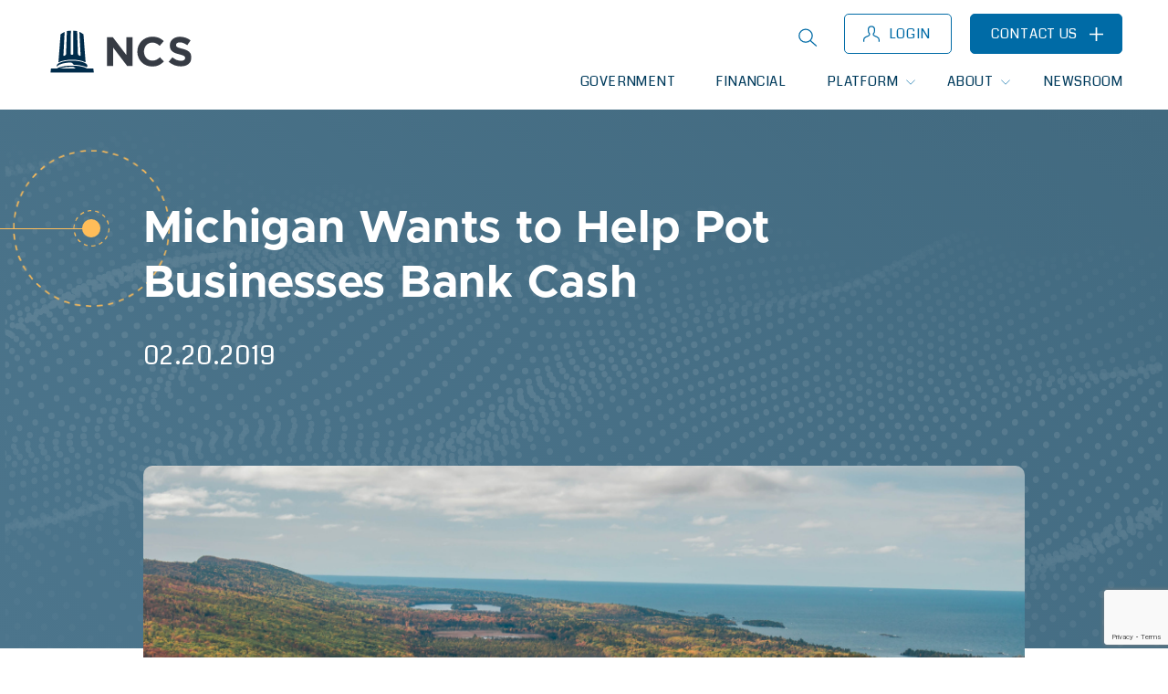

--- FILE ---
content_type: text/html; charset=UTF-8
request_url: https://ncsanalytics.com/michigan-wants-to-help-pot-businesses-bank-cash/
body_size: 18113
content:


<!doctype html>
<html lang="en-US">
<head>
<title>Michigan Wants to Help Pot Businesses Bank Cash - NCS Analytics</title>
<meta http-equiv="content-type" content="text/html;charset=UTF-8" />
<meta name="description" content="" />
<meta http-equiv="content-language" content="en" />
<meta name="robots" content="all" />
<meta name="viewport" content="width=device-width, initial-scale=1.0" />
<link rel="icon" type="image/png" href="/wp-content/uploads/2022/12/favicon.png" />

<meta name='robots' content='noindex, nofollow' />
	<style>img:is([sizes="auto" i], [sizes^="auto," i]) { contain-intrinsic-size: 3000px 1500px }</style>
	<script id="cookieyes" type="text/javascript" src="https://cdn-cookieyes.com/client_data/aa546097e3daa0e92b97c0e6/script.js"></script>
	<!-- This site is optimized with the Yoast SEO plugin v26.1.1 - https://yoast.com/wordpress/plugins/seo/ -->
	<title>Michigan Wants to Help Pot Businesses Bank Cash - NCS Analytics</title>
	<meta property="og:locale" content="en_US" />
	<meta property="og:type" content="article" />
	<meta property="og:title" content="Michigan Wants to Help Pot Businesses Bank Cash - NCS Analytics" />
	<meta property="og:description" content="By Jonathan Oosting Lansing&nbsp;— Michigan is pulling in more than $1 million a month in tax revenue from&nbsp;medical marijuana businesses — and most of it is coming in the form of cold, hard cash. With legal recreational sales on the horizon, state regulators and business&nbsp;groups are working to address one of the most vexing issues [&hellip;]" />
	<meta property="og:url" content="https://bxu.fbf.myftpupload.com/michigan-wants-to-help-pot-businesses-bank-cash/" />
	<meta property="og:site_name" content="NCS Analytics" />
	<meta property="article:published_time" content="2019-02-20T18:23:12+00:00" />
	<meta property="article:modified_time" content="2022-11-15T21:30:21+00:00" />
	<meta property="og:image" content="http://bxu.fbf.myftpupload.com/wp-content/uploads/2019/05/Untitled-design-1.png" />
	<meta property="og:image:width" content="1000" />
	<meta property="og:image:height" content="600" />
	<meta property="og:image:type" content="image/png" />
	<meta name="author" content="content-admin" />
	<meta name="twitter:card" content="summary_large_image" />
	<meta name="twitter:label1" content="Written by" />
	<meta name="twitter:data1" content="content-admin" />
	<meta name="twitter:label2" content="Est. reading time" />
	<meta name="twitter:data2" content="7 minutes" />
	<script type="application/ld+json" class="yoast-schema-graph">{"@context":"https://schema.org","@graph":[{"@type":"WebPage","@id":"https://bxu.fbf.myftpupload.com/michigan-wants-to-help-pot-businesses-bank-cash/","url":"https://bxu.fbf.myftpupload.com/michigan-wants-to-help-pot-businesses-bank-cash/","name":"Michigan Wants to Help Pot Businesses Bank Cash - NCS Analytics","isPartOf":{"@id":"https://bxu.fbf.myftpupload.com/#website"},"primaryImageOfPage":{"@id":"https://bxu.fbf.myftpupload.com/michigan-wants-to-help-pot-businesses-bank-cash/#primaryimage"},"image":{"@id":"https://bxu.fbf.myftpupload.com/michigan-wants-to-help-pot-businesses-bank-cash/#primaryimage"},"thumbnailUrl":"https://ncsanalytics.com/wp-content/uploads/2019/05/Untitled-design-1.png","datePublished":"2019-02-20T18:23:12+00:00","dateModified":"2022-11-15T21:30:21+00:00","author":{"@id":"https://bxu.fbf.myftpupload.com/#/schema/person/976ab3bd2885397973bd19d1ec06dcdc"},"breadcrumb":{"@id":"https://bxu.fbf.myftpupload.com/michigan-wants-to-help-pot-businesses-bank-cash/#breadcrumb"},"inLanguage":"en-US","potentialAction":[{"@type":"ReadAction","target":["https://bxu.fbf.myftpupload.com/michigan-wants-to-help-pot-businesses-bank-cash/"]}]},{"@type":"ImageObject","inLanguage":"en-US","@id":"https://bxu.fbf.myftpupload.com/michigan-wants-to-help-pot-businesses-bank-cash/#primaryimage","url":"https://ncsanalytics.com/wp-content/uploads/2019/05/Untitled-design-1.png","contentUrl":"https://ncsanalytics.com/wp-content/uploads/2019/05/Untitled-design-1.png","width":1000,"height":600},{"@type":"BreadcrumbList","@id":"https://bxu.fbf.myftpupload.com/michigan-wants-to-help-pot-businesses-bank-cash/#breadcrumb","itemListElement":[{"@type":"ListItem","position":1,"name":"Home","item":"https://ncsanalytics.com/"},{"@type":"ListItem","position":2,"name":"Michigan Wants to Help Pot Businesses Bank Cash"}]},{"@type":"WebSite","@id":"https://bxu.fbf.myftpupload.com/#website","url":"https://bxu.fbf.myftpupload.com/","name":"NCS Analytics","description":"","potentialAction":[{"@type":"SearchAction","target":{"@type":"EntryPoint","urlTemplate":"https://bxu.fbf.myftpupload.com/?s={search_term_string}"},"query-input":{"@type":"PropertyValueSpecification","valueRequired":true,"valueName":"search_term_string"}}],"inLanguage":"en-US"},{"@type":"Person","@id":"https://bxu.fbf.myftpupload.com/#/schema/person/976ab3bd2885397973bd19d1ec06dcdc","name":"content-admin","image":{"@type":"ImageObject","inLanguage":"en-US","@id":"https://bxu.fbf.myftpupload.com/#/schema/person/image/","url":"https://secure.gravatar.com/avatar/?s=96&d=mm&r=g","contentUrl":"https://secure.gravatar.com/avatar/?s=96&d=mm&r=g","caption":"content-admin"},"url":"https://ncsanalytics.com/author/content-admin/"}]}</script>
	<!-- / Yoast SEO plugin. -->


<link rel="alternate" type="application/rss+xml" title="NCS Analytics &raquo; Feed" href="https://ncsanalytics.com/feed/" />
<link rel="alternate" type="application/rss+xml" title="NCS Analytics &raquo; Comments Feed" href="https://ncsanalytics.com/comments/feed/" />
		<!-- This site uses the Google Analytics by MonsterInsights plugin v9.11.1 - Using Analytics tracking - https://www.monsterinsights.com/ -->
							<script src="//www.googletagmanager.com/gtag/js?id=G-L29VCNZ01W"  data-cfasync="false" data-wpfc-render="false" async></script>
			<script data-cfasync="false" data-wpfc-render="false">
				var mi_version = '9.11.1';
				var mi_track_user = true;
				var mi_no_track_reason = '';
								var MonsterInsightsDefaultLocations = {"page_location":"https:\/\/ncsanalytics.com\/michigan-wants-to-help-pot-businesses-bank-cash\/"};
								if ( typeof MonsterInsightsPrivacyGuardFilter === 'function' ) {
					var MonsterInsightsLocations = (typeof MonsterInsightsExcludeQuery === 'object') ? MonsterInsightsPrivacyGuardFilter( MonsterInsightsExcludeQuery ) : MonsterInsightsPrivacyGuardFilter( MonsterInsightsDefaultLocations );
				} else {
					var MonsterInsightsLocations = (typeof MonsterInsightsExcludeQuery === 'object') ? MonsterInsightsExcludeQuery : MonsterInsightsDefaultLocations;
				}

								var disableStrs = [
										'ga-disable-G-L29VCNZ01W',
									];

				/* Function to detect opted out users */
				function __gtagTrackerIsOptedOut() {
					for (var index = 0; index < disableStrs.length; index++) {
						if (document.cookie.indexOf(disableStrs[index] + '=true') > -1) {
							return true;
						}
					}

					return false;
				}

				/* Disable tracking if the opt-out cookie exists. */
				if (__gtagTrackerIsOptedOut()) {
					for (var index = 0; index < disableStrs.length; index++) {
						window[disableStrs[index]] = true;
					}
				}

				/* Opt-out function */
				function __gtagTrackerOptout() {
					for (var index = 0; index < disableStrs.length; index++) {
						document.cookie = disableStrs[index] + '=true; expires=Thu, 31 Dec 2099 23:59:59 UTC; path=/';
						window[disableStrs[index]] = true;
					}
				}

				if ('undefined' === typeof gaOptout) {
					function gaOptout() {
						__gtagTrackerOptout();
					}
				}
								window.dataLayer = window.dataLayer || [];

				window.MonsterInsightsDualTracker = {
					helpers: {},
					trackers: {},
				};
				if (mi_track_user) {
					function __gtagDataLayer() {
						dataLayer.push(arguments);
					}

					function __gtagTracker(type, name, parameters) {
						if (!parameters) {
							parameters = {};
						}

						if (parameters.send_to) {
							__gtagDataLayer.apply(null, arguments);
							return;
						}

						if (type === 'event') {
														parameters.send_to = monsterinsights_frontend.v4_id;
							var hookName = name;
							if (typeof parameters['event_category'] !== 'undefined') {
								hookName = parameters['event_category'] + ':' + name;
							}

							if (typeof MonsterInsightsDualTracker.trackers[hookName] !== 'undefined') {
								MonsterInsightsDualTracker.trackers[hookName](parameters);
							} else {
								__gtagDataLayer('event', name, parameters);
							}
							
						} else {
							__gtagDataLayer.apply(null, arguments);
						}
					}

					__gtagTracker('js', new Date());
					__gtagTracker('set', {
						'developer_id.dZGIzZG': true,
											});
					if ( MonsterInsightsLocations.page_location ) {
						__gtagTracker('set', MonsterInsightsLocations);
					}
										__gtagTracker('config', 'G-L29VCNZ01W', {"forceSSL":"true","link_attribution":"true"} );
										window.gtag = __gtagTracker;										(function () {
						/* https://developers.google.com/analytics/devguides/collection/analyticsjs/ */
						/* ga and __gaTracker compatibility shim. */
						var noopfn = function () {
							return null;
						};
						var newtracker = function () {
							return new Tracker();
						};
						var Tracker = function () {
							return null;
						};
						var p = Tracker.prototype;
						p.get = noopfn;
						p.set = noopfn;
						p.send = function () {
							var args = Array.prototype.slice.call(arguments);
							args.unshift('send');
							__gaTracker.apply(null, args);
						};
						var __gaTracker = function () {
							var len = arguments.length;
							if (len === 0) {
								return;
							}
							var f = arguments[len - 1];
							if (typeof f !== 'object' || f === null || typeof f.hitCallback !== 'function') {
								if ('send' === arguments[0]) {
									var hitConverted, hitObject = false, action;
									if ('event' === arguments[1]) {
										if ('undefined' !== typeof arguments[3]) {
											hitObject = {
												'eventAction': arguments[3],
												'eventCategory': arguments[2],
												'eventLabel': arguments[4],
												'value': arguments[5] ? arguments[5] : 1,
											}
										}
									}
									if ('pageview' === arguments[1]) {
										if ('undefined' !== typeof arguments[2]) {
											hitObject = {
												'eventAction': 'page_view',
												'page_path': arguments[2],
											}
										}
									}
									if (typeof arguments[2] === 'object') {
										hitObject = arguments[2];
									}
									if (typeof arguments[5] === 'object') {
										Object.assign(hitObject, arguments[5]);
									}
									if ('undefined' !== typeof arguments[1].hitType) {
										hitObject = arguments[1];
										if ('pageview' === hitObject.hitType) {
											hitObject.eventAction = 'page_view';
										}
									}
									if (hitObject) {
										action = 'timing' === arguments[1].hitType ? 'timing_complete' : hitObject.eventAction;
										hitConverted = mapArgs(hitObject);
										__gtagTracker('event', action, hitConverted);
									}
								}
								return;
							}

							function mapArgs(args) {
								var arg, hit = {};
								var gaMap = {
									'eventCategory': 'event_category',
									'eventAction': 'event_action',
									'eventLabel': 'event_label',
									'eventValue': 'event_value',
									'nonInteraction': 'non_interaction',
									'timingCategory': 'event_category',
									'timingVar': 'name',
									'timingValue': 'value',
									'timingLabel': 'event_label',
									'page': 'page_path',
									'location': 'page_location',
									'title': 'page_title',
									'referrer' : 'page_referrer',
								};
								for (arg in args) {
																		if (!(!args.hasOwnProperty(arg) || !gaMap.hasOwnProperty(arg))) {
										hit[gaMap[arg]] = args[arg];
									} else {
										hit[arg] = args[arg];
									}
								}
								return hit;
							}

							try {
								f.hitCallback();
							} catch (ex) {
							}
						};
						__gaTracker.create = newtracker;
						__gaTracker.getByName = newtracker;
						__gaTracker.getAll = function () {
							return [];
						};
						__gaTracker.remove = noopfn;
						__gaTracker.loaded = true;
						window['__gaTracker'] = __gaTracker;
					})();
									} else {
										console.log("");
					(function () {
						function __gtagTracker() {
							return null;
						}

						window['__gtagTracker'] = __gtagTracker;
						window['gtag'] = __gtagTracker;
					})();
									}
			</script>
							<!-- / Google Analytics by MonsterInsights -->
		<script>
window._wpemojiSettings = {"baseUrl":"https:\/\/s.w.org\/images\/core\/emoji\/16.0.1\/72x72\/","ext":".png","svgUrl":"https:\/\/s.w.org\/images\/core\/emoji\/16.0.1\/svg\/","svgExt":".svg","source":{"concatemoji":"https:\/\/ncsanalytics.com\/wp-includes\/js\/wp-emoji-release.min.js?ver=6.8.3"}};
/*! This file is auto-generated */
!function(s,n){var o,i,e;function c(e){try{var t={supportTests:e,timestamp:(new Date).valueOf()};sessionStorage.setItem(o,JSON.stringify(t))}catch(e){}}function p(e,t,n){e.clearRect(0,0,e.canvas.width,e.canvas.height),e.fillText(t,0,0);var t=new Uint32Array(e.getImageData(0,0,e.canvas.width,e.canvas.height).data),a=(e.clearRect(0,0,e.canvas.width,e.canvas.height),e.fillText(n,0,0),new Uint32Array(e.getImageData(0,0,e.canvas.width,e.canvas.height).data));return t.every(function(e,t){return e===a[t]})}function u(e,t){e.clearRect(0,0,e.canvas.width,e.canvas.height),e.fillText(t,0,0);for(var n=e.getImageData(16,16,1,1),a=0;a<n.data.length;a++)if(0!==n.data[a])return!1;return!0}function f(e,t,n,a){switch(t){case"flag":return n(e,"\ud83c\udff3\ufe0f\u200d\u26a7\ufe0f","\ud83c\udff3\ufe0f\u200b\u26a7\ufe0f")?!1:!n(e,"\ud83c\udde8\ud83c\uddf6","\ud83c\udde8\u200b\ud83c\uddf6")&&!n(e,"\ud83c\udff4\udb40\udc67\udb40\udc62\udb40\udc65\udb40\udc6e\udb40\udc67\udb40\udc7f","\ud83c\udff4\u200b\udb40\udc67\u200b\udb40\udc62\u200b\udb40\udc65\u200b\udb40\udc6e\u200b\udb40\udc67\u200b\udb40\udc7f");case"emoji":return!a(e,"\ud83e\udedf")}return!1}function g(e,t,n,a){var r="undefined"!=typeof WorkerGlobalScope&&self instanceof WorkerGlobalScope?new OffscreenCanvas(300,150):s.createElement("canvas"),o=r.getContext("2d",{willReadFrequently:!0}),i=(o.textBaseline="top",o.font="600 32px Arial",{});return e.forEach(function(e){i[e]=t(o,e,n,a)}),i}function t(e){var t=s.createElement("script");t.src=e,t.defer=!0,s.head.appendChild(t)}"undefined"!=typeof Promise&&(o="wpEmojiSettingsSupports",i=["flag","emoji"],n.supports={everything:!0,everythingExceptFlag:!0},e=new Promise(function(e){s.addEventListener("DOMContentLoaded",e,{once:!0})}),new Promise(function(t){var n=function(){try{var e=JSON.parse(sessionStorage.getItem(o));if("object"==typeof e&&"number"==typeof e.timestamp&&(new Date).valueOf()<e.timestamp+604800&&"object"==typeof e.supportTests)return e.supportTests}catch(e){}return null}();if(!n){if("undefined"!=typeof Worker&&"undefined"!=typeof OffscreenCanvas&&"undefined"!=typeof URL&&URL.createObjectURL&&"undefined"!=typeof Blob)try{var e="postMessage("+g.toString()+"("+[JSON.stringify(i),f.toString(),p.toString(),u.toString()].join(",")+"));",a=new Blob([e],{type:"text/javascript"}),r=new Worker(URL.createObjectURL(a),{name:"wpTestEmojiSupports"});return void(r.onmessage=function(e){c(n=e.data),r.terminate(),t(n)})}catch(e){}c(n=g(i,f,p,u))}t(n)}).then(function(e){for(var t in e)n.supports[t]=e[t],n.supports.everything=n.supports.everything&&n.supports[t],"flag"!==t&&(n.supports.everythingExceptFlag=n.supports.everythingExceptFlag&&n.supports[t]);n.supports.everythingExceptFlag=n.supports.everythingExceptFlag&&!n.supports.flag,n.DOMReady=!1,n.readyCallback=function(){n.DOMReady=!0}}).then(function(){return e}).then(function(){var e;n.supports.everything||(n.readyCallback(),(e=n.source||{}).concatemoji?t(e.concatemoji):e.wpemoji&&e.twemoji&&(t(e.twemoji),t(e.wpemoji)))}))}((window,document),window._wpemojiSettings);
</script>
<style id='wp-emoji-styles-inline-css'>

	img.wp-smiley, img.emoji {
		display: inline !important;
		border: none !important;
		box-shadow: none !important;
		height: 1em !important;
		width: 1em !important;
		margin: 0 0.07em !important;
		vertical-align: -0.1em !important;
		background: none !important;
		padding: 0 !important;
	}
</style>
<link rel='stylesheet' id='wp-block-library-css' href='https://ncsanalytics.com/wp-includes/css/dist/block-library/style.min.css?ver=6.8.3' media='all' />
<style id='classic-theme-styles-inline-css'>
/*! This file is auto-generated */
.wp-block-button__link{color:#fff;background-color:#32373c;border-radius:9999px;box-shadow:none;text-decoration:none;padding:calc(.667em + 2px) calc(1.333em + 2px);font-size:1.125em}.wp-block-file__button{background:#32373c;color:#fff;text-decoration:none}
</style>
<style id='global-styles-inline-css'>
:root{--wp--preset--aspect-ratio--square: 1;--wp--preset--aspect-ratio--4-3: 4/3;--wp--preset--aspect-ratio--3-4: 3/4;--wp--preset--aspect-ratio--3-2: 3/2;--wp--preset--aspect-ratio--2-3: 2/3;--wp--preset--aspect-ratio--16-9: 16/9;--wp--preset--aspect-ratio--9-16: 9/16;--wp--preset--color--black: #000000;--wp--preset--color--cyan-bluish-gray: #abb8c3;--wp--preset--color--white: #ffffff;--wp--preset--color--pale-pink: #f78da7;--wp--preset--color--vivid-red: #cf2e2e;--wp--preset--color--luminous-vivid-orange: #ff6900;--wp--preset--color--luminous-vivid-amber: #fcb900;--wp--preset--color--light-green-cyan: #7bdcb5;--wp--preset--color--vivid-green-cyan: #00d084;--wp--preset--color--pale-cyan-blue: #8ed1fc;--wp--preset--color--vivid-cyan-blue: #0693e3;--wp--preset--color--vivid-purple: #9b51e0;--wp--preset--gradient--vivid-cyan-blue-to-vivid-purple: linear-gradient(135deg,rgba(6,147,227,1) 0%,rgb(155,81,224) 100%);--wp--preset--gradient--light-green-cyan-to-vivid-green-cyan: linear-gradient(135deg,rgb(122,220,180) 0%,rgb(0,208,130) 100%);--wp--preset--gradient--luminous-vivid-amber-to-luminous-vivid-orange: linear-gradient(135deg,rgba(252,185,0,1) 0%,rgba(255,105,0,1) 100%);--wp--preset--gradient--luminous-vivid-orange-to-vivid-red: linear-gradient(135deg,rgba(255,105,0,1) 0%,rgb(207,46,46) 100%);--wp--preset--gradient--very-light-gray-to-cyan-bluish-gray: linear-gradient(135deg,rgb(238,238,238) 0%,rgb(169,184,195) 100%);--wp--preset--gradient--cool-to-warm-spectrum: linear-gradient(135deg,rgb(74,234,220) 0%,rgb(151,120,209) 20%,rgb(207,42,186) 40%,rgb(238,44,130) 60%,rgb(251,105,98) 80%,rgb(254,248,76) 100%);--wp--preset--gradient--blush-light-purple: linear-gradient(135deg,rgb(255,206,236) 0%,rgb(152,150,240) 100%);--wp--preset--gradient--blush-bordeaux: linear-gradient(135deg,rgb(254,205,165) 0%,rgb(254,45,45) 50%,rgb(107,0,62) 100%);--wp--preset--gradient--luminous-dusk: linear-gradient(135deg,rgb(255,203,112) 0%,rgb(199,81,192) 50%,rgb(65,88,208) 100%);--wp--preset--gradient--pale-ocean: linear-gradient(135deg,rgb(255,245,203) 0%,rgb(182,227,212) 50%,rgb(51,167,181) 100%);--wp--preset--gradient--electric-grass: linear-gradient(135deg,rgb(202,248,128) 0%,rgb(113,206,126) 100%);--wp--preset--gradient--midnight: linear-gradient(135deg,rgb(2,3,129) 0%,rgb(40,116,252) 100%);--wp--preset--font-size--small: 13px;--wp--preset--font-size--medium: 20px;--wp--preset--font-size--large: 36px;--wp--preset--font-size--x-large: 42px;--wp--preset--spacing--20: 0.44rem;--wp--preset--spacing--30: 0.67rem;--wp--preset--spacing--40: 1rem;--wp--preset--spacing--50: 1.5rem;--wp--preset--spacing--60: 2.25rem;--wp--preset--spacing--70: 3.38rem;--wp--preset--spacing--80: 5.06rem;--wp--preset--shadow--natural: 6px 6px 9px rgba(0, 0, 0, 0.2);--wp--preset--shadow--deep: 12px 12px 50px rgba(0, 0, 0, 0.4);--wp--preset--shadow--sharp: 6px 6px 0px rgba(0, 0, 0, 0.2);--wp--preset--shadow--outlined: 6px 6px 0px -3px rgba(255, 255, 255, 1), 6px 6px rgba(0, 0, 0, 1);--wp--preset--shadow--crisp: 6px 6px 0px rgba(0, 0, 0, 1);}:where(.is-layout-flex){gap: 0.5em;}:where(.is-layout-grid){gap: 0.5em;}body .is-layout-flex{display: flex;}.is-layout-flex{flex-wrap: wrap;align-items: center;}.is-layout-flex > :is(*, div){margin: 0;}body .is-layout-grid{display: grid;}.is-layout-grid > :is(*, div){margin: 0;}:where(.wp-block-columns.is-layout-flex){gap: 2em;}:where(.wp-block-columns.is-layout-grid){gap: 2em;}:where(.wp-block-post-template.is-layout-flex){gap: 1.25em;}:where(.wp-block-post-template.is-layout-grid){gap: 1.25em;}.has-black-color{color: var(--wp--preset--color--black) !important;}.has-cyan-bluish-gray-color{color: var(--wp--preset--color--cyan-bluish-gray) !important;}.has-white-color{color: var(--wp--preset--color--white) !important;}.has-pale-pink-color{color: var(--wp--preset--color--pale-pink) !important;}.has-vivid-red-color{color: var(--wp--preset--color--vivid-red) !important;}.has-luminous-vivid-orange-color{color: var(--wp--preset--color--luminous-vivid-orange) !important;}.has-luminous-vivid-amber-color{color: var(--wp--preset--color--luminous-vivid-amber) !important;}.has-light-green-cyan-color{color: var(--wp--preset--color--light-green-cyan) !important;}.has-vivid-green-cyan-color{color: var(--wp--preset--color--vivid-green-cyan) !important;}.has-pale-cyan-blue-color{color: var(--wp--preset--color--pale-cyan-blue) !important;}.has-vivid-cyan-blue-color{color: var(--wp--preset--color--vivid-cyan-blue) !important;}.has-vivid-purple-color{color: var(--wp--preset--color--vivid-purple) !important;}.has-black-background-color{background-color: var(--wp--preset--color--black) !important;}.has-cyan-bluish-gray-background-color{background-color: var(--wp--preset--color--cyan-bluish-gray) !important;}.has-white-background-color{background-color: var(--wp--preset--color--white) !important;}.has-pale-pink-background-color{background-color: var(--wp--preset--color--pale-pink) !important;}.has-vivid-red-background-color{background-color: var(--wp--preset--color--vivid-red) !important;}.has-luminous-vivid-orange-background-color{background-color: var(--wp--preset--color--luminous-vivid-orange) !important;}.has-luminous-vivid-amber-background-color{background-color: var(--wp--preset--color--luminous-vivid-amber) !important;}.has-light-green-cyan-background-color{background-color: var(--wp--preset--color--light-green-cyan) !important;}.has-vivid-green-cyan-background-color{background-color: var(--wp--preset--color--vivid-green-cyan) !important;}.has-pale-cyan-blue-background-color{background-color: var(--wp--preset--color--pale-cyan-blue) !important;}.has-vivid-cyan-blue-background-color{background-color: var(--wp--preset--color--vivid-cyan-blue) !important;}.has-vivid-purple-background-color{background-color: var(--wp--preset--color--vivid-purple) !important;}.has-black-border-color{border-color: var(--wp--preset--color--black) !important;}.has-cyan-bluish-gray-border-color{border-color: var(--wp--preset--color--cyan-bluish-gray) !important;}.has-white-border-color{border-color: var(--wp--preset--color--white) !important;}.has-pale-pink-border-color{border-color: var(--wp--preset--color--pale-pink) !important;}.has-vivid-red-border-color{border-color: var(--wp--preset--color--vivid-red) !important;}.has-luminous-vivid-orange-border-color{border-color: var(--wp--preset--color--luminous-vivid-orange) !important;}.has-luminous-vivid-amber-border-color{border-color: var(--wp--preset--color--luminous-vivid-amber) !important;}.has-light-green-cyan-border-color{border-color: var(--wp--preset--color--light-green-cyan) !important;}.has-vivid-green-cyan-border-color{border-color: var(--wp--preset--color--vivid-green-cyan) !important;}.has-pale-cyan-blue-border-color{border-color: var(--wp--preset--color--pale-cyan-blue) !important;}.has-vivid-cyan-blue-border-color{border-color: var(--wp--preset--color--vivid-cyan-blue) !important;}.has-vivid-purple-border-color{border-color: var(--wp--preset--color--vivid-purple) !important;}.has-vivid-cyan-blue-to-vivid-purple-gradient-background{background: var(--wp--preset--gradient--vivid-cyan-blue-to-vivid-purple) !important;}.has-light-green-cyan-to-vivid-green-cyan-gradient-background{background: var(--wp--preset--gradient--light-green-cyan-to-vivid-green-cyan) !important;}.has-luminous-vivid-amber-to-luminous-vivid-orange-gradient-background{background: var(--wp--preset--gradient--luminous-vivid-amber-to-luminous-vivid-orange) !important;}.has-luminous-vivid-orange-to-vivid-red-gradient-background{background: var(--wp--preset--gradient--luminous-vivid-orange-to-vivid-red) !important;}.has-very-light-gray-to-cyan-bluish-gray-gradient-background{background: var(--wp--preset--gradient--very-light-gray-to-cyan-bluish-gray) !important;}.has-cool-to-warm-spectrum-gradient-background{background: var(--wp--preset--gradient--cool-to-warm-spectrum) !important;}.has-blush-light-purple-gradient-background{background: var(--wp--preset--gradient--blush-light-purple) !important;}.has-blush-bordeaux-gradient-background{background: var(--wp--preset--gradient--blush-bordeaux) !important;}.has-luminous-dusk-gradient-background{background: var(--wp--preset--gradient--luminous-dusk) !important;}.has-pale-ocean-gradient-background{background: var(--wp--preset--gradient--pale-ocean) !important;}.has-electric-grass-gradient-background{background: var(--wp--preset--gradient--electric-grass) !important;}.has-midnight-gradient-background{background: var(--wp--preset--gradient--midnight) !important;}.has-small-font-size{font-size: var(--wp--preset--font-size--small) !important;}.has-medium-font-size{font-size: var(--wp--preset--font-size--medium) !important;}.has-large-font-size{font-size: var(--wp--preset--font-size--large) !important;}.has-x-large-font-size{font-size: var(--wp--preset--font-size--x-large) !important;}
:where(.wp-block-post-template.is-layout-flex){gap: 1.25em;}:where(.wp-block-post-template.is-layout-grid){gap: 1.25em;}
:where(.wp-block-columns.is-layout-flex){gap: 2em;}:where(.wp-block-columns.is-layout-grid){gap: 2em;}
:root :where(.wp-block-pullquote){font-size: 1.5em;line-height: 1.6;}
</style>
<link rel='stylesheet' id='contact-form-7-css' href='https://ncsanalytics.com/wp-content/plugins/contact-form-7/includes/css/styles.css?ver=6.1.2' media='all' />
<link rel='stylesheet' id='wpcf7-redirect-script-frontend-css' href='https://ncsanalytics.com/wp-content/plugins/wpcf7-redirect/build/assets/frontend-script.css?ver=2c532d7e2be36f6af233' media='all' />
<link rel='stylesheet' id='wp-components-css' href='https://ncsanalytics.com/wp-includes/css/dist/components/style.min.css?ver=6.8.3' media='all' />
<link rel='stylesheet' id='godaddy-styles-css' href='https://ncsanalytics.com/wp-content/mu-plugins/vendor/wpex/godaddy-launch/includes/Dependencies/GoDaddy/Styles/build/latest.css?ver=2.0.2' media='all' />
<link rel='stylesheet' id='ncs-analytics-style-css' href='https://ncsanalytics.com/wp-content/themes/ncs-analytics/style.css?ver=1.0.0' media='all' />
<script src="https://ncsanalytics.com/wp-content/plugins/google-analytics-for-wordpress/assets/js/frontend-gtag.min.js?ver=9.11.1" id="monsterinsights-frontend-script-js" async data-wp-strategy="async"></script>
<script data-cfasync="false" data-wpfc-render="false" id='monsterinsights-frontend-script-js-extra'>var monsterinsights_frontend = {"js_events_tracking":"true","download_extensions":"doc,pdf,ppt,zip,xls,docx,pptx,xlsx","inbound_paths":"[{\"path\":\"\\\/go\\\/\",\"label\":\"affiliate\"},{\"path\":\"\\\/recommend\\\/\",\"label\":\"affiliate\"}]","home_url":"https:\/\/ncsanalytics.com","hash_tracking":"false","v4_id":"G-L29VCNZ01W"};</script>
<script src="https://ncsanalytics.com/wp-includes/js/jquery/jquery.min.js?ver=3.7.1" id="jquery-core-js"></script>
<script src="https://ncsanalytics.com/wp-includes/js/jquery/jquery-migrate.min.js?ver=3.4.1" id="jquery-migrate-js"></script>
<link rel="https://api.w.org/" href="https://ncsanalytics.com/wp-json/" /><link rel="alternate" title="JSON" type="application/json" href="https://ncsanalytics.com/wp-json/wp/v2/posts/1021" /><link rel="EditURI" type="application/rsd+xml" title="RSD" href="https://ncsanalytics.com/xmlrpc.php?rsd" />
<link rel='shortlink' href='https://ncsanalytics.com/?p=1021' />
<link rel="alternate" title="oEmbed (JSON)" type="application/json+oembed" href="https://ncsanalytics.com/wp-json/oembed/1.0/embed?url=https%3A%2F%2Fncsanalytics.com%2Fmichigan-wants-to-help-pot-businesses-bank-cash%2F" />
<link rel="alternate" title="oEmbed (XML)" type="text/xml+oembed" href="https://ncsanalytics.com/wp-json/oembed/1.0/embed?url=https%3A%2F%2Fncsanalytics.com%2Fmichigan-wants-to-help-pot-businesses-bank-cash%2F&#038;format=xml" />

<!--JAVASCRIPT-->
<link rel="stylesheet" href="https://ncsanalytics.com/wp-content/themes/ncs-analytics/js/jquery-ui.css">
<script src="https://ncsanalytics.com/wp-content/themes/ncs-analytics/js/jquery-1.9.1.js"></script>
<script src="https://ncsanalytics.com/wp-content/themes/ncs-analytics/js/jquery-ui.js"></script>
<script src="https://ncsanalytics.com/wp-content/themes/ncs-analytics/js/froogaloop.js"></script>

<!--CSS-->
<link rel="stylesheet" href="https://ncsanalytics.com/wp-content/themes/ncs-analytics/css/ncs1.css?v=3.0" type="text/css" />
<link rel="preconnect" href="https://fonts.googleapis.com">
<link rel="preconnect" href="https://fonts.gstatic.com" crossorigin>
<link href="https://fonts.googleapis.com/css2?family=Coda&display=swap" rel="stylesheet">

<script>(function(d){var s = d.createElement("script");s.setAttribute("data-account", "QItdEtJARi");s.setAttribute("src", "https://accessibilityserver.org/widget.js");(d.body || d.head).appendChild(s);})(document)</script><noscript>Please ensure Javascript is enabled for purposes of <a href="https://accessibilityserver.org">website accessibility</a></noscript>

<!-- Google tag (gtag.js) -->
<script async src="https://www.googletagmanager.com/gtag/js?id=G-EB1XWR1XRX"></script>
<script>
  window.dataLayer = window.dataLayer || [];
  function gtag(){dataLayer.push(arguments);}
  gtag('js', new Date());

  gtag('config', 'G-EB1XWR1XRX');
</script>

</head>
<body class="wp-singular post-template-default single single-post postid-1021 single-format-standard wp-theme-ncs-analytics">

<a href="#maincontent" class="skip"><span>Skip to main content</span></a>


<div id="TOP">
	<div class="container12">
    	<div class="column12" style="position:relative;">

            <div id="SUPERTOP">
                
            	<div class="supertop_container">
                    <div class="wp-block-button outline_login">
                        <a class="wp-block-button__link" target="_blank" href="https://app.ncsanalytics.com/login">Login</a>
                    </div>
                    <div class="wp-block-button contact_button">
                        <a class="wp-block-button__link" href="/contact">Contact Us</a>
                    </div>
                </div>
            </div>
            
            <a href="javascript:void(0);" id="search_icon"></a>
            <div id="close_search_site"></div>
            <form id="search" role="search" autocomplete="off" method="get" action="https://ncsanalytics.com/"><input type="search" placeholder="Search NCS" value="" name="s" /></form>
            
        	<div class="navigation_container">
                
                <a id="logo" href="https://ncsanalytics.com"></a>
                
                <div id="subnav_header">
                    <span>Back</span>
                </div>
                
                <nav id="site-navigation" class="main-navigation">
                    <button class="menu-toggle" aria-controls="primary-menu" aria-expanded="false"></button>
                    <div class="menu-primary-menu-container"><ul id="primary-menu" class="menu"><li id="menu-item-19" class="menu-item menu-item-type-post_type menu-item-object-page menu-item-19"><a href="https://ncsanalytics.com/government/">Government</a></li>
<li id="menu-item-20" class="menu-item menu-item-type-post_type menu-item-object-page menu-item-20"><a href="https://ncsanalytics.com/financial/">Financial</a></li>
<li id="menu-item-22" class="menu-item menu-item-type-custom menu-item-object-custom menu-item-has-children menu-item-22"><a href="#">Platform</a>
<ul class="sub-menu">
	<li id="menu-item-59" class="menu-item menu-item-type-post_type menu-item-object-page menu-item-59"><a href="https://ncsanalytics.com/ncs-platform/">NCS Platform</a></li>
	<li id="menu-item-5873" class="menu-item menu-item-type-post_type menu-item-object-page menu-item-5873"><a href="https://ncsanalytics.com/transparency-project/">Transparency Project</a></li>
</ul>
</li>
<li id="menu-item-57" class="menu-item menu-item-type-post_type menu-item-object-page menu-item-has-children menu-item-57"><a href="https://ncsanalytics.com/about-ncs/">About</a>
<ul class="sub-menu">
	<li id="menu-item-4411" class="menu-item menu-item-type-post_type menu-item-object-page menu-item-4411"><a href="https://ncsanalytics.com/careers/">Careers</a></li>
</ul>
</li>
<li id="menu-item-21" class="menu-item menu-item-type-post_type menu-item-object-page menu-item-21"><a href="https://ncsanalytics.com/insights/">Newsroom</a></li>
</ul></div>                </nav><!-- #site-navigation -->
                
                <div class="clear"></div>
                    
            </div>
            
        </div>
    </div>
</div>
<div class="clear"></div>


<script type="text/javascript">
$('ul#primary-menu li.menu-item-has-children').click(function(){
	if(window.matchMedia('(max-width: 1023px)').matches) {
		//If mobile, display the tab name at the top after user clicks a subnav item
		$(this).find('ul').show();
		$('#subnav_header').css('display','table');
		$('#subnav_header').show();
	};
});

function hide_subnav_frame(){
	//Hide all subnav frames and hide header
	$('ul#primary-menu li ul').fadeOut(200);
	$('#subnav_header').fadeOut(200);
};

$('#subnav_header').click(function(){
	//If user clicks back arrow 
	hide_subnav_frame();
});

function activate_mobile_nav(){
	//Show main nav and change button style
	$('button.menu-toggle').addClass('menu-toggle-active');
	$('#SUPERTOP').fadeIn(200);
	$('ul#primary-menu').fadeIn(200);
};

function deactivate_mobile_nav(){
	//Hide nav and subnav and change mobile nav button to be inactive
	hide_subnav_frame();
	$('ul#primary-menu').css('display','none');
	$('#SUPERTOP').css('display','none');
	$('button.menu-toggle').removeClass('menu-toggle-active');
};

$('button.menu-toggle').click(function(){
	if($(this).hasClass('menu-toggle-active')){
		deactivate_mobile_nav();
	}
	else{
		activate_mobile_nav();
	};
});


//When user rezises or page loads, reset navigation display to unopened depending on browser size
function nav_responsivity(){
	//Determine display based on browser size
	if(window.matchMedia('(max-width: 1023px)').matches) {
		deactivate_mobile_nav();
		$('button.menu-toggle').removeClass('menu-toggle-active');
	}
	else{
		deactivate_mobile_nav();
		$('ul#primary-menu').css('display','table');
		$('#SUPERTOP').css('display','inline-block');
	};
};
var resizeTimeout;
$(document).ready(function(){
	clearTimeout(resizeTimeout);
	resizeTimeout = setTimeout(function(){
		nav_responsivity();
	},1);
});
$(window).resize(function(){	
	clearTimeout(resizeTimeout);
	resizeTimeout = setTimeout(function(){
		nav_responsivity();
	},1)
});

/* keep nav hovered when using dropdown */
$('#primary-menu li ul').hover(
	function(){ $(this).parent().children('a').addClass('primary-menu-hovered'); },
	function(){ $(this).parent().children('a').removeClass('primary-menu-hovered'); }
);
$('#primary-menu li.menu-item-has-children').hover(
	function(){ $(this).children('a').addClass('primary-menu-hovered'); },
	function(){ $(this).children('a').removeClass('primary-menu-hovered'); }
);

/* Navigation on scroll, plus drop shadow */
var lastScrollTop = 0;
function nav_scroll_styling(){
	var distance_from_top=$(window).scrollTop();
	
	if(window.matchMedia('(max-width: 1023px)').matches) {
		var height_of_nav=80;
	}
	else{
		var height_of_nav=120;
	};
	
	if($('button.menu-toggle').hasClass('menu-toggle-active')){
		$('#TOP').removeClass('hidden');
		$('#TOP').addClass('shadow');
		$('#TOP').addClass('desktop_scroll');
	}
	else if(distance_from_top==0){
		$('#TOP').removeClass('hidden');
		$('#TOP').removeClass('shadow');
		$('#TOP').removeClass('desktop_scroll');
	}
	else if((distance_from_top > lastScrollTop) && (distance_from_top >= height_of_nav)){
		$('#TOP').addClass('hidden');
		$('#TOP').addClass('shadow');
		$('#TOP').addClass('desktop_scroll');
	}
	else if((distance_from_top < lastScrollTop) && (distance_from_top > 0)){
		$('#TOP').removeClass('hidden');
		$('#TOP').addClass('shadow');
		$('#TOP').addClass('desktop_scroll');
	};
	
	lastScrollTop = distance_from_top;
};
	
var scrollNavTimeout;
$(document).scroll(function(){	
	clearTimeout(scrollNavTimeout);
	scrollNavTimeout = setTimeout(function(){
		nav_scroll_styling();
	},1);
});
$(window).resize(function(){	
	clearTimeout(scrollNavTimeout);
	scrollNavTimeout = setTimeout(function(){
		nav_scroll_styling();
	},1);
});
$(document).ready(function(){
	clearTimeout(scrollNavTimeout);
	scrollNavTimeout = setTimeout(function(){
		nav_scroll_styling();
	},1);
});


$('#search_icon').click(function(){
	$('#search').show();
	$('#close_search_site').show();
});
$('#close_search_site').click(function(){
	$('#search').hide();
	$('#close_search_site').hide();
});
</script>


<div id="TOP_COMPENSATION"></div>


<div id="maincontent"></div>
    
<div class="standard_header_block">
    <div class="standard_header_background standard_header_background_extended"></div>
                    
    <div class="wp-block-spacer"></div>
    
    <div class="animated_heading_block animated_heading_block_left heading_circle">
    
        <div class="animation_line_horizontal_container">
            <div class="animation_container" style="margin:0px;padding:0px;height:0px;">
                <div class="animation_line_horizontal"></div>
            </div>
        </div>
        
        <div class="container12">
            <div class="column11 prefix1">
                <div class="animation_container" style="margin:0px;padding:0px;height:0px;">
                    <div class="circle_container">
                        <div class="circle"></div>
                        <div class="circle_inner"></div>
                        <div class="circle_outer_4"></div>
                    </div>
                </div>
            </div>
            <div class="column10 prefix1">
                <h1>Michigan Wants to Help Pot Businesses Bank Cash</h1>
                <div class="single_insight_date"><span>02.20.2019</span></div>
            </div>
        </div>
        <div class="clear"></div>
        
    </div>
                
    <div class="wp-block-spacer"></div>
</div>


<div class="single_insight_content_container">
    <div class="container12">
        <div class="column10 prefix1">
			        	<div class="single_insight_image" style="background:url(https://ncsanalytics.com/wp-content/uploads/2019/05/Untitled-design-1.png) center center no-repeat;background-size:cover;"></div>
    
            <div class="wp-block-spacer"></div>
            
			                
<p>By Jonathan Oosting</p>



<p><em>Lansing</em>&nbsp;— Michigan is pulling in more than $1 million a month in tax revenue from&nbsp;medical marijuana businesses — and most of it is coming in the form of cold, hard cash.</p>



<p>With legal recreational sales on the horizon, state regulators and business&nbsp;groups are working to address one of the most vexing issues facing the budding industry: Banks remain wary of working with cannabis companies because the drug remains illegal at the federal level.</p>



<p>“The biggest hurdle is the fact that it is considered, by federal standards, money laundering,” said Patricia Herndon, senior vice president of government relations at the Michigan Bankers Association.</p>



<p>The lack of banking options leaves cash-only businesses susceptible to crime, complicates state tax collections and limits opportunities for legal companies to expand, according to government and industry officials.</p>



<p>&#8220;The biggest thing is safety,&#8221; said Jerry Millen, co-owner of the Greenhouse Dispensary in Walled Lake, which he believes is one&nbsp;&#8220;one of the very, very few&#8221; cannabis companies that has a bank.&nbsp;&#8220;I want to make sure my employees&nbsp;are safe, my patients and customers are safe, so I don&#8217;t want to have a facility&nbsp;that just has a large amount of cash lying around.&#8221;</p>



<p>Millen declined to disclose the name of his bank — some financial institutions already working with marijuana companies are wary of exposure. But he said he is working to establish access for other members of the Michigan Cannabis Industry Association, a trade group that launched in January.&nbsp;&nbsp;</p>



<p>&#8220;Without banking, it would make it much more difficult in every aspect, from payroll to just paying bills,&#8221; Millen said.</p>



<p>The state is also working to facilitate relationships through a pending data portal that could prove the legitimacy of pot businesses and help banks meet federal vetting requirements.</p>



<p>The Legislature last fall approved a&nbsp;law that allows&nbsp;the state to share with banks financial background and transaction information for companies that authorize the disclosure. For designated banks that agree to participate, the state will be able to provide&nbsp;detailed financial information and real-time data about marijuana companies.</p>



<p>The system is close to operational and “I think will help encourage financial institutions to start participating,” said Andrew Brisbo, director of the Michigan Bureau of Marijuana Regulation.</p>



<p>“I think, ultimately, the solution both for tax collections at the state level as well as for support the industry is to help facilitate banking relationships, so they can do business in a more modern-day traditional method.”</p>



<p><strong>Aiding pot tax payments</strong></p>



<p>The Michigan Treasury Department is&nbsp;working with local banks to develop a system to&nbsp;facilitate tax payments from marijuana businesses, Treasurer Rachel Eubanks told lawmakers in recent testimony.</p>



<p>Medical marijuana companies are paying more than a combined $1 million a month in taxes, primarily from the state&#8217;s 6&nbsp;percent sales tax, and “collecting those dollars presents a unique challenge” because of the cash nature of the industry, she said.</p>



<p>The Treasury Department has a secure collection center in Lansing and is looking at putting one in&nbsp;Sterling Heights, Eubanks said. In addition, Treasury is working with Michigan-chartered banks to&nbsp;identify &#8220;creative solutions to make that process more secure,” she told lawmakers.</p>



<p>The issue is considered critical because tax collections are expected to spike when the state begins licensing recreational marijuana businesses, potentially by the end of the year.</p>



<p>By 2021, Michigan could generate $100 million a year in excise tax revenue and $66.5 million in sales tax revenue from recreational marijuana businesses, according to projections by the non-partisan Senate Fiscal Agency.</p>



<p>For Millen, who operates the first licensed medical dispensary in Oakland County and hopes to expand into recreational sales, having a bank means he can pay taxes by wire transfer or check. Many colleagues cannot.&nbsp;</p>



<p>&#8220;They&#8217;re driving cash — and we don&#8217;t have to do that, thank goodness,&#8221; he said. &#8220;Because I wouldn&#8217;t want to be driving around with $20,000 or $30,000 or $40,000 of cash in my car. That&#8217;s crazy. It&#8217;s not right. You&#8217;re setting people up for failure.&#8221;</p>



<p><strong>A growing industry</strong></p>



<p>Michigan voters legalized medical marijuana in 2008, and the Legislature created a regulated licensing system for businesses in 2015. Voters approved recreational sales in November, and the state is working to develop the licensing system.&nbsp;</p>



<p>Some financial institutions are working with marijuana-related businesses, but “the banks aren’t really advertising that fact,” said Josh Hovey, a spokesman for the Michigan Cannabis Industry Association.</p>



<p>“But it&#8217;s definitely a major issue,” Hovey said. “Even the association itself needed to go through several different attempts to find a bank that would work with us even though we were not accepting or touching cannabis plants ourselves.”</p>



<p>With a growing number of states choosing to legalize marijuana, the U.S. Treasury’s Financial Crimes Enforcement Network in 2014 issued a rigorous guidance for banks interested in working with marijuana-related businesses.</p>



<p>Banks are expected to verify business&nbsp;licenses, review any applications submitted to the state, understand their expected activities and monitor them for suspicious activity, which they are also required to report to the federal government.</p>



<p>The new state data sharing system could help banks complete the federal&nbsp;due diligence requirements and ensure their work with a marijuana business does not run afoul of anti-money laundering laws, said Herndon of the Michigan Bankers Association.</p>



<p>“There are a number of banks that are interested in getting into this line of business,” Herndon said, but many are looking for assurances they’ll be able to meet federal mandates and not open themselves to accusations of wrongdoing.</p>



<p>The U.S. Treasury&nbsp;guidance essentially requires banks to make sure “there aren’t nefarious financial transactions taking place,” she said. “Those are all within the purview of a bank. Because over the years, they really have become kind of the front-line law enforcement for financial crime.”</p>



<p>The state recently awarded a&nbsp;contract to NCS Analytics of Colorado to develop software that will allow data sharing between the state marijuana bureau, an existing seed-to-sale tracking system, businesses, banks and tax monitoring systems.&nbsp;The cost of the contract will depend on the number and type of transactions processed by the firm, but the initial estimate is $404,866.</p>



<p>Michigan-chartered banks are not exempt from federal rules, Herndon said. They are regulated by both the state Department of Insurance and Financial Services and the Federal Deposit Insurance Corporation rules. “They don’t just get to pick one or the other,” she said.</p>



<p><strong>Will Congress intervene?</strong></p>



<p>While the state is taking steps to facilitate banking relationships for marijuana businesses, “it is truly an issue that needs to be resolved at the federal level,” Herndon said.</p>



<p>A U.S. House Financial Services subcommittee last week held&nbsp;<a href="https://financialservices.house.gov/calendar/eventsingle.aspx?EventID=402094#Wbcast03222017">a first-of-its-kind hearing</a> to explore challenges and potential solutions to the banking access question facing cannabis-related businesses, spurring industry hopes for congressional action.</p>



<p>Draft legislation from Reps. Ed Perlmutter,&nbsp;D-Colorado;&nbsp;Denny Heck, D-Washington;&nbsp;Steve Stivers,&nbsp;R-Ohio;&nbsp;and Warren Davidson,&nbsp;R-Ohio,&nbsp;would exempt banks and their employees from federal prosecution or investigation solely for working with state-authorized marijuana businesses.</p>



<p>“Today’s hearing is a big deal for thousands of employees and businesses across this country who have been put at risk because they are forced to deal in piles of cash while Congress stuck its head in the sand for the last 20 years,” Perlmutter said.</p>



<p>Corey Barnette, who owns a growing facility and dispensary in Washington, D.C., told lawmakers his company pays employees, taxes and bills in cash. Were it not for banking restrictions, his company would be adding employees and expanding both operations, he said.&nbsp;</p>



<p>Even businesses that provide services to cannabis-related businesses, such as electricians, plumbers and landlords can have problems opening or maintaining checking accounts, according to committee background.</p>



<p>U.S. Rep. Rashida Tlaib, D-Detroit, said during the hearing she is frustrated that marijuana businesses face “constant discrimination” despite voters in Michigan and other states approving marijuana legalization at the ballot box.</p>



<p>“It wasn’t even close,” Tlaib said of the Michigan ballot initiative, approved last fall in a 56-44 percent vote. “Most people want to legalize marijuana, and that’s not the question. The states have spoken.”</p>



<p>Michigan lawmakers, too, are considering options. Sen. Pete Lucido, who&nbsp;chairs the Judiciary and Public Safety Committee, said he remains interested in a proposal introduced in the House last session that would have created a state-run bank that would be authorized to receive state tax revenue.</p>



<p>Residents who&nbsp;work in Michigan’s legal marijuana industry are “at risk,” and “we should keep them secure by not having people know that they have large sums of cash sitting within a business,” said Lucido, R-Shelby Township.&nbsp;“If people know they have large sums of cash, they become prey to what’s out there in society.&#8221;</p>



<p>State Sen. Aric Nesbitt, a Lawton Republican who pressed Eubanks on state Treasury tax collection plans, said he’s interested in finding ways to “regularize” the relationship between banks and marijuana businesses licensed by the state to legally operate.</p>



<p>“It’s important that instead of having piles of cash lying around all over the place, you try to get to regularization, especially if you’re looking for ensuring enforcement on tax revenue and auditing purposes and trying to get criminal elements out of an industry that’s historically been run by criminal elements,” Nesbitt said.</p>



<p><em>joosting@detroitnews.com</em></p>



<p>This article was originally posted by <a href="https://www.detroitnews.com/story/news/local/michigan/2019/02/20/michigan-wants-help-pot-businesses-bank-cash/2880351002/">Detroit News</a></p>
                        
                    </div>
        <div class="clear"></div>
    
    </div>
</div>


<div class="wp-block-spacer"></div>


    <div class="container12">
        <div class="column10 prefix1">
            <h2>Recent Insights</h2>
        
            <div class="news_container" style="margin-top:0px;">
                                
                    <a href="https://ncsanalytics.com/ncs-partners-with-delaware-office-of-medical-marijuana/" class="news learn_more_container">
                                                <div class="news_image" style="background:url(https://ncsanalytics.com/wp-content/uploads/2023/07/Delaware-800x450.png) center center no-repeat;background-size:cover;"></div>
                        <div class="news_content">
                            <div class="news_meta">
                                <div class="category">
                                    News                                </div>
                                <div class="date">
                                    07.12.2023                                </div>
                            </div>
                        
                            <h4>NCS ANALYTICS PARTNERS WITH DELAWARE OFFICE OF MEDICAL MARIJUANA TO PROVIDE DATA ANALYTICS SERVICES</h4>
                            <div class="learn_more">Read More</div>
                        </div>
                    </a>
                                
                    <a href="https://ncsanalytics.com/ncs-analytics-wins-grant-to-provide-michigan-cannabis-market-analysis/" class="news learn_more_container">
                                                <div class="news_image" style="background:url(https://ncsanalytics.com/wp-content/uploads/2023/05/Michigan-800x450.png) center center no-repeat;background-size:cover;"></div>
                        <div class="news_content">
                            <div class="news_meta">
                                <div class="category">
                                    News                                </div>
                                <div class="date">
                                    05.23.2023                                </div>
                            </div>
                        
                            <h4>NCS ANALYTICS WINS GRANT TO PROVIDE MICHIGAN CANNABIS MARKET ANALYSIS</h4>
                            <div class="learn_more">Read More</div>
                        </div>
                    </a>
                            </div>
            <div class="clear"></div>
        </div>
    </div>
    


<div class="container12">
    <div class="column12">
		
<div style="height:100px" aria-hidden="true" class="wp-block-spacer"></div>





        </div>
    </div>
    <div class="clear"></div>
    
    <div class="animated_heading_block animated_heading_block_left heading_circle">
    
    	<div class="animation_line_horizontal_container">
            <div class="animation_container" style="margin:0px;padding:0px;height:0px;">
                <div class="animation_line_horizontal"></div>
            </div>
        </div>
        
        <div class="container12">
            <div class="column9 prefix1">
                <div class="animation_container" style="margin:0px;padding:0px;height:0px;">
                    <div class="circle_container">
                        <div class="circle"></div>
                        <div class="circle_inner"></div>
                        <div class="circle_outer_1"></div>
                    </div>
                </div>
                <h2>Receive Key Insights</h2>
            </div>
            <div class="clear"></div>
            <div class="column11 prefix1">
                <div class="subscribe_content">
					<div class="large"><p>Our team of experts collaborate and share insights to keep<br />
high-risk industries safe and compliant.</p>
</div>
            
                    <!-- Begin Mailchimp Signup Form -->
                    <div id="mc_embed_signup">
                    <form action="https://ncsanalytics.us17.list-manage.com/subscribe/post?u=d169a9fe5cd4f406637f90810&amp;id=7771266352&amp;f_id=004e43e0f0" method="post" id="mc-embedded-subscribe-form" name="mc-embedded-subscribe-form" class="validate" target="_self">
                    <div id="mc_embed_signup_scroll">
                    <div class="mc-field-group" style="position:relative;">
                    <input placeholder="Your Email" type="email" value="" name="EMAIL" class="required email" id="mce-EMAIL" required>
                    <input type="submit" value="Subscribe" name="subscribe" id="mc-embedded-subscribe" class="button subscribe_button">
                    <span id="mce-EMAIL-HELPERTEXT" class="helper_text"></span>
                    </div>
                    <div id="mce-responses" class="clear">
                    <div class="response" id="mce-error-response" style="display:none"></div>
                    <div class="response" id="mce-success-response" style="display:none"></div>
                    </div> <!-- real people should not fill this in and expect good things - do not remove this or risk form bot signups-->
                    <div style="position: absolute; left: -5000px;" aria-hidden="true"><input type="text" name="b_d169a9fe5cd4f406637f90810_7771266352" tabindex="-1" value=""></div>
                    </div>
                    </form>
                    </div>
                    
                    <!--End mc_embed_signup-->
                </div>
            </div>
        </div>
        <div class="clear"></div>
        
    </div>
    
    <div class="container12">
    	<div class="column12">
        



<div style="height:100px" aria-hidden="true" class="wp-block-spacer"></div>
    </div>
    <div class="clear"></div>
</div>




<div class="FOOTER">
	<div class="container12" id="offset_reference">
        <div class="column12">        	
            <div class="footer_columns">
            	<div class="footer_column">
                    <a href="https://ncsanalytics.com" id="footer_logo"></a>
                    
                    <ul class="footer_social">
                    	<li><a href="https://www.youtube.com/channel/UC1BRJUdddEkJxzY_Rz7WOXw?app=desktop" target="_blank" class="youtube"></a></li>
                    	<li><a href="https://www.linkedin.com/company/ncs-analytics/" target="_blank" class="linkedin"></a></li>
                    	<li><a href="https://mobile.twitter.com/ncsanalytics" target="_blank" class="twitter"></a></li>
                    </ul>
                </div>
            	<div class="footer_column">
                	<div class="footer_menus_container">
						<div class="menu-footer-menu-1-container"><ul id="footer-menu-1" class="menu"><li id="menu-item-24" class="menu-item menu-item-type-post_type menu-item-object-page menu-item-24"><a href="https://ncsanalytics.com/government/">Government</a></li>
<li id="menu-item-25" class="menu-item menu-item-type-post_type menu-item-object-page menu-item-25"><a href="https://ncsanalytics.com/financial/">Financial</a></li>
<li id="menu-item-71" class="menu-item menu-item-type-post_type menu-item-object-page menu-item-71"><a href="https://ncsanalytics.com/ncs-platform/">Platform</a></li>
<li id="menu-item-69" class="menu-item menu-item-type-post_type menu-item-object-page menu-item-69"><a href="https://ncsanalytics.com/about-ncs/">About</a></li>
<li id="menu-item-4412" class="menu-item menu-item-type-post_type menu-item-object-page menu-item-4412"><a href="https://ncsanalytics.com/careers/">Careers</a></li>
<li id="menu-item-26" class="menu-item menu-item-type-post_type menu-item-object-page menu-item-26"><a href="https://ncsanalytics.com/insights/">Newsroom</a></li>
</ul></div>                        <div class="menu-footer-menu-2-container"><ul id="footer-menu-2" class="menu"><li id="menu-item-73" class="menu-item menu-item-type-post_type menu-item-object-page menu-item-73"><a href="https://ncsanalytics.com/contact/">Contact Us</a></li>
<li id="menu-item-28" class="menu-item menu-item-type-post_type menu-item-object-page menu-item-privacy-policy menu-item-28"><a rel="privacy-policy" href="https://ncsanalytics.com/privacy-policy/">Privacy Policy</a></li>
<li id="menu-item-3036" class="menu-item menu-item-type-post_type menu-item-object-page menu-item-3036"><a href="https://ncsanalytics.com/terms-of-use/">Terms of Use</a></li>
</ul></div>                        <span class="superfooter">&copy; NCS Analytics 2026</span>
                    </div>
                </div>
            </div>
            
        </div>
        <div class="clear"></div>
    </div>
</div>


<script>
$('.accordion_box').click(function(){
	if($(this).hasClass('active')){
		$(this).parent().find('.accordion_box').removeClass('active');
		$(this).find('.accordion_box_content_container').animate({height: '0px' },500);
	}
	else{
		$(this).siblings().removeClass('active');
		$(this).siblings().find('.accordion_box_content_container').animate({height: '0px' },500);
		$(this).addClass('active');
		$(this).find('.accordion_box_content_container').animate({height: $(this).find('.accordion_box_content').outerHeight()+'px' },500);
	};
});


function standard_animations(){
	$('.animation_container, .icon_list_item, .card, .card_small, a.news, .author_container').each(function(){
		if($(document).scrollTop() >= $(this).offset().top-$(window).height()+200) {
			$(this).addClass('animate');
		}
		else if($(this).offset().top <= $(window).height()) {
			var $this=$(this);
			setTimeout(function() { 
				$this.addClass('animate');
			}, 10);
		};
	});
};
var standard_animations_timer;
$(document).scroll(function(){
	clearTimeout(standard_animations_timer);
	standard_animations_timer = setTimeout(function(){
		standard_animations();
	},10);
});
$(document).ready(function(){
	clearTimeout(standard_animations_timer);
	standard_animations_timer = setTimeout(function(){
		standard_animations();
	},10)
});

function determine_widths(){
	var container_reference=$('#offset_reference');
		
	$('.animated_heading_block_left .animation_line_horizontal_container').each(function(){
		if(window.matchMedia('(max-width: 767px)').matches) {
			$(this).width(50);
			$(this).parent().find('.circle_container').css('left','10px');
		}
		else if(window.matchMedia('(min-width: 768px)').matches && window.matchMedia('(max-width: 1023px)').matches) {
			$(this).width(60);
			$(this).parent().find('.circle_container').css('left',-(container_reference.width()/8.333)+50+'px');
		}
		else{
			var left_margin=container_reference.offset().left+((container_reference.width()/8.333)/2)+20;
			$(this).width(left_margin);
			$(this).parent().find('.circle_container').css('left',-(container_reference.width()/8.333)+((container_reference.width()/8.333)/2)+20+'px');
		};
	});
	
	$('.animated_heading_block_right .animation_line_horizontal_container').each(function(){
		if(window.matchMedia('(max-width: 767px)').matches) {
			$(this).width(50);
			$(this).parent().find('.circle_container').css('left','auto');
			$(this).parent().find('.circle_container').css('right','20px');
		}
		else{
			var h2_width=$(this).parent().find('h2').outerWidth();
			var right_margin=$(window).width() - (container_reference.offset().left + container_reference.width()) + (container_reference.width() - h2_width -50);
			$(this).width(right_margin);
			
			$(this).parent().find('.circle_container').css('right','auto');
			$(this).parent().find('.circle_container').css('left',h2_width+'px');
		};
	});
};
var determine_widths_timeout;
$(document).ready(function(){
	clearTimeout(determine_widths_timeout);
	determine_widths_timeout = setTimeout(function(){
		determine_widths();
	},100)
});
$(window).resize(function(){	
	clearTimeout(determine_widths_timeout);
	determine_widths_timeout = setTimeout(function(){
		determine_widths();
	},100)
});


$('.lightbox_background').click(function(){
	$(this).parent().removeClass('active');
});
$('.video_thumbnail').click(function(){
	$('#'+$(this).attr('id')+'_lightbox').addClass('active');
});

function determine_slider_height(){
	$('.slides_container').each(function(){
		$(this).css('height','auto');
		
		$(this).find('.slide').each(function(){
			$(this).css('height','auto');
		});
		
		var maxHeight = 0;
		
		$(this).find('.slide').each(function(){
			if($(this).innerHeight() > maxHeight) {
				maxHeight = $(this).innerHeight();
			};
		});
		
		$(this).find('.slide').each(function(){
			$(this).css('height',maxHeight+'px');
		});
		$(this).css('height',maxHeight+'px');
	});
};
var determine_slider_height_timeout;
$(document).ready(function(){
	clearTimeout(determine_slider_height_timeout);
	determine_slider_height_timeout = setTimeout(function(){
		determine_slider_height();
	},100)
});
$(window).resize(function(){
	clearTimeout(determine_slider_height_timeout);
	determine_slider_height_timeout = setTimeout(function(){
		determine_slider_height();
	},100)
});

function change_slide(selected_index,slider){
	slider.find('.slides_nav_buttons_container a').removeClass('active');
	slider.find('.slides_nav_buttons_container a').eq(selected_index).addClass('active');
	slider.find('.slides_container .slide').removeClass('active');
	slider.find('.slides_container .slide').eq(selected_index).addClass('active');
	slider.find('input').val(selected_index);
};

$('a.prev_slide').click(function(){
	var current_slider=$(this).parent().parent().parent();
	var total_slides=current_slider.find('.slides_nav_buttons_container').find('a').length;
	var counter=parseInt(current_slider.find('input').val());
	if(counter==0){
		var prev_slide=total_slides-1;
	}
	else{
		var prev_slide=counter-1;
	};
	change_slide(prev_slide,current_slider);
});
$('a.next_slide').click(function(){
	var current_slider=$(this).parent().parent().parent();
	var total_slides=current_slider.find('.slides_nav_buttons_container').find('a').length;
	var counter=parseInt(current_slider.find('input').val());
	if(counter==total_slides-1){
		var next_slide=0;
	}
	else{
		var next_slide=counter+1;
	};
	change_slide(next_slide,current_slider);
});

$(document).ready(function(){
	$('.media_slider_container').each(function(){
		change_slide(0,$(this));
	});
});

$('.media_slider_container .slides_nav_buttons_container a').click(function(){
	change_slide($(this).index(),$(this).parent().parent().parent().parent());
});



//Pause function
(function(){var e=jQuery,f="jQuery.pause",d=1,b=e.fn.animate,a={};function c(){return new Date().getTime()}e.fn.animate=function(k,h,j,i){var g=e.speed(h,j,i);g.complete=g.old;return this.each(function(){if(!this[f]){this[f]=d++}var l=e.extend({},g);b.apply(e(this),[k,e.extend({},l)]);a[this[f]]={run:true,prop:k,opt:l,start:c(),done:0}})};e.fn.pause=function(){return this.each(function(){if(!this[f]){this[f]=d++}var g=a[this[f]];if(g&&g.run){g.done+=c()-g.start;if(g.done>g.opt.duration){delete a[this[f]]}else{e(this).stop();g.run=false}}})};e.fn.resume=function(){return this.each(function(){if(!this[f]){this[f]=d++}var g=a[this[f]];if(g&&!g.run){g.opt.duration-=g.done;g.done=0;g.run=true;g.start=c();b.apply(e(this),[g.prop,e.extend({},g.opt)])}})}})();
function scroll_posts(){
	if(window.matchMedia('(min-width: 768px)').matches) {
		if(window.matchMedia('(max-width: 1599px)').matches) {
			var post_width="-350px";
		}
		else{
			var post_width="-500px";
		};
		$('.featured_posts').css("left", "0px");
		var featured_post=$('a.featured_post');
		featured_post.first().insertAfter(featured_post.last());
		$('.featured_posts').animate(
			{ left: post_width },
			8000,
			'linear',
			function() {
				scroll_posts();
			}
		);
	};
};
$('.featured_posts').hover(function() {
	$('.featured_posts').pause();
}, function() {
	$('.featured_posts').resume();
});
$(document).ready(function(){
	scroll_posts();
});

function change_post(selected_index,posts_slider){
	posts_slider.find('.featured_posts_group .featured_post').removeClass('active');
	posts_slider.find('.featured_posts_group .featured_post').eq(selected_index).addClass('active');
	posts_slider.find('input').val(selected_index);
}
$('a.prev_post').click(function(){
	var current_posts_slider=$(this).parent().parent().parent();
	var total_slides=current_posts_slider.find('.featured_posts').find('a').length;
	var counter=parseInt(current_posts_slider.find('input').val());
	if(counter==0){
		var prev_slide=total_slides-1;
	}
	else{
		var prev_slide=counter-1;
	};
	change_post(prev_slide,current_posts_slider);
});
$('a.next_post').click(function(){
	var current_posts_slider=$(this).parent().parent().parent();
	var total_slides=current_posts_slider.find('.featured_posts').find('a').length;
	var counter=parseInt(current_posts_slider.find('input').val());
	if(counter==total_slides-1){
		var next_slide=0;
	}
	else{
		var next_slide=counter+1;
	};
	change_post(next_slide,current_posts_slider);
});
$(document).ready(function(){
	$('.featured_posts_block').each(function(){
		change_post(0,$(this));
	});
});

function determine_posts_height(){
	$('.featured_posts_block').each(function(){
		$(this).css('height','auto');
		
		$(this).find('.featured_post').each(function(){
			$(this).css('height','auto');
		});
		
		var maxHeight = 0;
		
		$(this).find('.featured_post').each(function(){
			if($(this).innerHeight() > maxHeight) {
				maxHeight = $(this).innerHeight();
			};
		});
		
		$(this).find('.featured_post').each(function(){
			$(this).css('height',maxHeight+'px');
		});
		$(this).find('.featured_posts_group').css('height',maxHeight+'px');
	});
};
var determine_posts_height_timeout;
$(document).ready(function(){
	clearTimeout(determine_posts_height_timeout);
	determine_posts_height_timeout = setTimeout(function(){
		determine_posts_height();
	},100)
});
$(window).resize(function(){
	clearTimeout(determine_posts_height_timeout);
	determine_posts_height_timeout = setTimeout(function(){
		determine_posts_height();
	},100)
});



</script>


<script type="speculationrules">
{"prefetch":[{"source":"document","where":{"and":[{"href_matches":"\/*"},{"not":{"href_matches":["\/wp-*.php","\/wp-admin\/*","\/wp-content\/uploads\/*","\/wp-content\/*","\/wp-content\/plugins\/*","\/wp-content\/themes\/ncs-analytics\/*","\/*\\?(.+)"]}},{"not":{"selector_matches":"a[rel~=\"nofollow\"]"}},{"not":{"selector_matches":".no-prefetch, .no-prefetch a"}}]},"eagerness":"conservative"}]}
</script>
<script src="https://ncsanalytics.com/wp-includes/js/dist/hooks.min.js?ver=4d63a3d491d11ffd8ac6" id="wp-hooks-js"></script>
<script src="https://ncsanalytics.com/wp-includes/js/dist/i18n.min.js?ver=5e580eb46a90c2b997e6" id="wp-i18n-js"></script>
<script id="wp-i18n-js-after">
wp.i18n.setLocaleData( { 'text direction\u0004ltr': [ 'ltr' ] } );
</script>
<script src="https://ncsanalytics.com/wp-content/plugins/contact-form-7/includes/swv/js/index.js?ver=6.1.2" id="swv-js"></script>
<script id="contact-form-7-js-before">
var wpcf7 = {
    "api": {
        "root": "https:\/\/ncsanalytics.com\/wp-json\/",
        "namespace": "contact-form-7\/v1"
    },
    "cached": 1
};
</script>
<script src="https://ncsanalytics.com/wp-content/plugins/contact-form-7/includes/js/index.js?ver=6.1.2" id="contact-form-7-js"></script>
<script id="wpcf7-redirect-script-js-extra">
var wpcf7r = {"ajax_url":"https:\/\/ncsanalytics.com\/wp-admin\/admin-ajax.php"};
</script>
<script src="https://ncsanalytics.com/wp-content/plugins/wpcf7-redirect/build/assets/frontend-script.js?ver=2c532d7e2be36f6af233" id="wpcf7-redirect-script-js"></script>
<script src="https://ncsanalytics.com/wp-content/themes/ncs-analytics/js/navigation.js?ver=1.0.0" id="ncs-analytics-navigation-js"></script>
<script src="https://ncsanalytics.com/wp-content/themes/ncs-analytics/js/script_ajax.js?ver=1.0" id="script_ajax-js"></script>
<script src="https://www.google.com/recaptcha/api.js?render=6LcWAZEjAAAAAIE4KokY3Ivnarn89q8Pt0SaEXw1&amp;ver=3.0" id="google-recaptcha-js"></script>
<script src="https://ncsanalytics.com/wp-includes/js/dist/vendor/wp-polyfill.min.js?ver=3.15.0" id="wp-polyfill-js"></script>
<script id="wpcf7-recaptcha-js-before">
var wpcf7_recaptcha = {
    "sitekey": "6LcWAZEjAAAAAIE4KokY3Ivnarn89q8Pt0SaEXw1",
    "actions": {
        "homepage": "homepage",
        "contactform": "contactform"
    }
};
</script>
<script src="https://ncsanalytics.com/wp-content/plugins/contact-form-7/modules/recaptcha/index.js?ver=6.1.2" id="wpcf7-recaptcha-js"></script>


</body>
</html>

--- FILE ---
content_type: text/html; charset=utf-8
request_url: https://www.google.com/recaptcha/api2/anchor?ar=1&k=6LcWAZEjAAAAAIE4KokY3Ivnarn89q8Pt0SaEXw1&co=aHR0cHM6Ly9uY3NhbmFseXRpY3MuY29tOjQ0Mw..&hl=en&v=PoyoqOPhxBO7pBk68S4YbpHZ&size=invisible&anchor-ms=20000&execute-ms=30000&cb=pfuwvtrggmp
body_size: 48760
content:
<!DOCTYPE HTML><html dir="ltr" lang="en"><head><meta http-equiv="Content-Type" content="text/html; charset=UTF-8">
<meta http-equiv="X-UA-Compatible" content="IE=edge">
<title>reCAPTCHA</title>
<style type="text/css">
/* cyrillic-ext */
@font-face {
  font-family: 'Roboto';
  font-style: normal;
  font-weight: 400;
  font-stretch: 100%;
  src: url(//fonts.gstatic.com/s/roboto/v48/KFO7CnqEu92Fr1ME7kSn66aGLdTylUAMa3GUBHMdazTgWw.woff2) format('woff2');
  unicode-range: U+0460-052F, U+1C80-1C8A, U+20B4, U+2DE0-2DFF, U+A640-A69F, U+FE2E-FE2F;
}
/* cyrillic */
@font-face {
  font-family: 'Roboto';
  font-style: normal;
  font-weight: 400;
  font-stretch: 100%;
  src: url(//fonts.gstatic.com/s/roboto/v48/KFO7CnqEu92Fr1ME7kSn66aGLdTylUAMa3iUBHMdazTgWw.woff2) format('woff2');
  unicode-range: U+0301, U+0400-045F, U+0490-0491, U+04B0-04B1, U+2116;
}
/* greek-ext */
@font-face {
  font-family: 'Roboto';
  font-style: normal;
  font-weight: 400;
  font-stretch: 100%;
  src: url(//fonts.gstatic.com/s/roboto/v48/KFO7CnqEu92Fr1ME7kSn66aGLdTylUAMa3CUBHMdazTgWw.woff2) format('woff2');
  unicode-range: U+1F00-1FFF;
}
/* greek */
@font-face {
  font-family: 'Roboto';
  font-style: normal;
  font-weight: 400;
  font-stretch: 100%;
  src: url(//fonts.gstatic.com/s/roboto/v48/KFO7CnqEu92Fr1ME7kSn66aGLdTylUAMa3-UBHMdazTgWw.woff2) format('woff2');
  unicode-range: U+0370-0377, U+037A-037F, U+0384-038A, U+038C, U+038E-03A1, U+03A3-03FF;
}
/* math */
@font-face {
  font-family: 'Roboto';
  font-style: normal;
  font-weight: 400;
  font-stretch: 100%;
  src: url(//fonts.gstatic.com/s/roboto/v48/KFO7CnqEu92Fr1ME7kSn66aGLdTylUAMawCUBHMdazTgWw.woff2) format('woff2');
  unicode-range: U+0302-0303, U+0305, U+0307-0308, U+0310, U+0312, U+0315, U+031A, U+0326-0327, U+032C, U+032F-0330, U+0332-0333, U+0338, U+033A, U+0346, U+034D, U+0391-03A1, U+03A3-03A9, U+03B1-03C9, U+03D1, U+03D5-03D6, U+03F0-03F1, U+03F4-03F5, U+2016-2017, U+2034-2038, U+203C, U+2040, U+2043, U+2047, U+2050, U+2057, U+205F, U+2070-2071, U+2074-208E, U+2090-209C, U+20D0-20DC, U+20E1, U+20E5-20EF, U+2100-2112, U+2114-2115, U+2117-2121, U+2123-214F, U+2190, U+2192, U+2194-21AE, U+21B0-21E5, U+21F1-21F2, U+21F4-2211, U+2213-2214, U+2216-22FF, U+2308-230B, U+2310, U+2319, U+231C-2321, U+2336-237A, U+237C, U+2395, U+239B-23B7, U+23D0, U+23DC-23E1, U+2474-2475, U+25AF, U+25B3, U+25B7, U+25BD, U+25C1, U+25CA, U+25CC, U+25FB, U+266D-266F, U+27C0-27FF, U+2900-2AFF, U+2B0E-2B11, U+2B30-2B4C, U+2BFE, U+3030, U+FF5B, U+FF5D, U+1D400-1D7FF, U+1EE00-1EEFF;
}
/* symbols */
@font-face {
  font-family: 'Roboto';
  font-style: normal;
  font-weight: 400;
  font-stretch: 100%;
  src: url(//fonts.gstatic.com/s/roboto/v48/KFO7CnqEu92Fr1ME7kSn66aGLdTylUAMaxKUBHMdazTgWw.woff2) format('woff2');
  unicode-range: U+0001-000C, U+000E-001F, U+007F-009F, U+20DD-20E0, U+20E2-20E4, U+2150-218F, U+2190, U+2192, U+2194-2199, U+21AF, U+21E6-21F0, U+21F3, U+2218-2219, U+2299, U+22C4-22C6, U+2300-243F, U+2440-244A, U+2460-24FF, U+25A0-27BF, U+2800-28FF, U+2921-2922, U+2981, U+29BF, U+29EB, U+2B00-2BFF, U+4DC0-4DFF, U+FFF9-FFFB, U+10140-1018E, U+10190-1019C, U+101A0, U+101D0-101FD, U+102E0-102FB, U+10E60-10E7E, U+1D2C0-1D2D3, U+1D2E0-1D37F, U+1F000-1F0FF, U+1F100-1F1AD, U+1F1E6-1F1FF, U+1F30D-1F30F, U+1F315, U+1F31C, U+1F31E, U+1F320-1F32C, U+1F336, U+1F378, U+1F37D, U+1F382, U+1F393-1F39F, U+1F3A7-1F3A8, U+1F3AC-1F3AF, U+1F3C2, U+1F3C4-1F3C6, U+1F3CA-1F3CE, U+1F3D4-1F3E0, U+1F3ED, U+1F3F1-1F3F3, U+1F3F5-1F3F7, U+1F408, U+1F415, U+1F41F, U+1F426, U+1F43F, U+1F441-1F442, U+1F444, U+1F446-1F449, U+1F44C-1F44E, U+1F453, U+1F46A, U+1F47D, U+1F4A3, U+1F4B0, U+1F4B3, U+1F4B9, U+1F4BB, U+1F4BF, U+1F4C8-1F4CB, U+1F4D6, U+1F4DA, U+1F4DF, U+1F4E3-1F4E6, U+1F4EA-1F4ED, U+1F4F7, U+1F4F9-1F4FB, U+1F4FD-1F4FE, U+1F503, U+1F507-1F50B, U+1F50D, U+1F512-1F513, U+1F53E-1F54A, U+1F54F-1F5FA, U+1F610, U+1F650-1F67F, U+1F687, U+1F68D, U+1F691, U+1F694, U+1F698, U+1F6AD, U+1F6B2, U+1F6B9-1F6BA, U+1F6BC, U+1F6C6-1F6CF, U+1F6D3-1F6D7, U+1F6E0-1F6EA, U+1F6F0-1F6F3, U+1F6F7-1F6FC, U+1F700-1F7FF, U+1F800-1F80B, U+1F810-1F847, U+1F850-1F859, U+1F860-1F887, U+1F890-1F8AD, U+1F8B0-1F8BB, U+1F8C0-1F8C1, U+1F900-1F90B, U+1F93B, U+1F946, U+1F984, U+1F996, U+1F9E9, U+1FA00-1FA6F, U+1FA70-1FA7C, U+1FA80-1FA89, U+1FA8F-1FAC6, U+1FACE-1FADC, U+1FADF-1FAE9, U+1FAF0-1FAF8, U+1FB00-1FBFF;
}
/* vietnamese */
@font-face {
  font-family: 'Roboto';
  font-style: normal;
  font-weight: 400;
  font-stretch: 100%;
  src: url(//fonts.gstatic.com/s/roboto/v48/KFO7CnqEu92Fr1ME7kSn66aGLdTylUAMa3OUBHMdazTgWw.woff2) format('woff2');
  unicode-range: U+0102-0103, U+0110-0111, U+0128-0129, U+0168-0169, U+01A0-01A1, U+01AF-01B0, U+0300-0301, U+0303-0304, U+0308-0309, U+0323, U+0329, U+1EA0-1EF9, U+20AB;
}
/* latin-ext */
@font-face {
  font-family: 'Roboto';
  font-style: normal;
  font-weight: 400;
  font-stretch: 100%;
  src: url(//fonts.gstatic.com/s/roboto/v48/KFO7CnqEu92Fr1ME7kSn66aGLdTylUAMa3KUBHMdazTgWw.woff2) format('woff2');
  unicode-range: U+0100-02BA, U+02BD-02C5, U+02C7-02CC, U+02CE-02D7, U+02DD-02FF, U+0304, U+0308, U+0329, U+1D00-1DBF, U+1E00-1E9F, U+1EF2-1EFF, U+2020, U+20A0-20AB, U+20AD-20C0, U+2113, U+2C60-2C7F, U+A720-A7FF;
}
/* latin */
@font-face {
  font-family: 'Roboto';
  font-style: normal;
  font-weight: 400;
  font-stretch: 100%;
  src: url(//fonts.gstatic.com/s/roboto/v48/KFO7CnqEu92Fr1ME7kSn66aGLdTylUAMa3yUBHMdazQ.woff2) format('woff2');
  unicode-range: U+0000-00FF, U+0131, U+0152-0153, U+02BB-02BC, U+02C6, U+02DA, U+02DC, U+0304, U+0308, U+0329, U+2000-206F, U+20AC, U+2122, U+2191, U+2193, U+2212, U+2215, U+FEFF, U+FFFD;
}
/* cyrillic-ext */
@font-face {
  font-family: 'Roboto';
  font-style: normal;
  font-weight: 500;
  font-stretch: 100%;
  src: url(//fonts.gstatic.com/s/roboto/v48/KFO7CnqEu92Fr1ME7kSn66aGLdTylUAMa3GUBHMdazTgWw.woff2) format('woff2');
  unicode-range: U+0460-052F, U+1C80-1C8A, U+20B4, U+2DE0-2DFF, U+A640-A69F, U+FE2E-FE2F;
}
/* cyrillic */
@font-face {
  font-family: 'Roboto';
  font-style: normal;
  font-weight: 500;
  font-stretch: 100%;
  src: url(//fonts.gstatic.com/s/roboto/v48/KFO7CnqEu92Fr1ME7kSn66aGLdTylUAMa3iUBHMdazTgWw.woff2) format('woff2');
  unicode-range: U+0301, U+0400-045F, U+0490-0491, U+04B0-04B1, U+2116;
}
/* greek-ext */
@font-face {
  font-family: 'Roboto';
  font-style: normal;
  font-weight: 500;
  font-stretch: 100%;
  src: url(//fonts.gstatic.com/s/roboto/v48/KFO7CnqEu92Fr1ME7kSn66aGLdTylUAMa3CUBHMdazTgWw.woff2) format('woff2');
  unicode-range: U+1F00-1FFF;
}
/* greek */
@font-face {
  font-family: 'Roboto';
  font-style: normal;
  font-weight: 500;
  font-stretch: 100%;
  src: url(//fonts.gstatic.com/s/roboto/v48/KFO7CnqEu92Fr1ME7kSn66aGLdTylUAMa3-UBHMdazTgWw.woff2) format('woff2');
  unicode-range: U+0370-0377, U+037A-037F, U+0384-038A, U+038C, U+038E-03A1, U+03A3-03FF;
}
/* math */
@font-face {
  font-family: 'Roboto';
  font-style: normal;
  font-weight: 500;
  font-stretch: 100%;
  src: url(//fonts.gstatic.com/s/roboto/v48/KFO7CnqEu92Fr1ME7kSn66aGLdTylUAMawCUBHMdazTgWw.woff2) format('woff2');
  unicode-range: U+0302-0303, U+0305, U+0307-0308, U+0310, U+0312, U+0315, U+031A, U+0326-0327, U+032C, U+032F-0330, U+0332-0333, U+0338, U+033A, U+0346, U+034D, U+0391-03A1, U+03A3-03A9, U+03B1-03C9, U+03D1, U+03D5-03D6, U+03F0-03F1, U+03F4-03F5, U+2016-2017, U+2034-2038, U+203C, U+2040, U+2043, U+2047, U+2050, U+2057, U+205F, U+2070-2071, U+2074-208E, U+2090-209C, U+20D0-20DC, U+20E1, U+20E5-20EF, U+2100-2112, U+2114-2115, U+2117-2121, U+2123-214F, U+2190, U+2192, U+2194-21AE, U+21B0-21E5, U+21F1-21F2, U+21F4-2211, U+2213-2214, U+2216-22FF, U+2308-230B, U+2310, U+2319, U+231C-2321, U+2336-237A, U+237C, U+2395, U+239B-23B7, U+23D0, U+23DC-23E1, U+2474-2475, U+25AF, U+25B3, U+25B7, U+25BD, U+25C1, U+25CA, U+25CC, U+25FB, U+266D-266F, U+27C0-27FF, U+2900-2AFF, U+2B0E-2B11, U+2B30-2B4C, U+2BFE, U+3030, U+FF5B, U+FF5D, U+1D400-1D7FF, U+1EE00-1EEFF;
}
/* symbols */
@font-face {
  font-family: 'Roboto';
  font-style: normal;
  font-weight: 500;
  font-stretch: 100%;
  src: url(//fonts.gstatic.com/s/roboto/v48/KFO7CnqEu92Fr1ME7kSn66aGLdTylUAMaxKUBHMdazTgWw.woff2) format('woff2');
  unicode-range: U+0001-000C, U+000E-001F, U+007F-009F, U+20DD-20E0, U+20E2-20E4, U+2150-218F, U+2190, U+2192, U+2194-2199, U+21AF, U+21E6-21F0, U+21F3, U+2218-2219, U+2299, U+22C4-22C6, U+2300-243F, U+2440-244A, U+2460-24FF, U+25A0-27BF, U+2800-28FF, U+2921-2922, U+2981, U+29BF, U+29EB, U+2B00-2BFF, U+4DC0-4DFF, U+FFF9-FFFB, U+10140-1018E, U+10190-1019C, U+101A0, U+101D0-101FD, U+102E0-102FB, U+10E60-10E7E, U+1D2C0-1D2D3, U+1D2E0-1D37F, U+1F000-1F0FF, U+1F100-1F1AD, U+1F1E6-1F1FF, U+1F30D-1F30F, U+1F315, U+1F31C, U+1F31E, U+1F320-1F32C, U+1F336, U+1F378, U+1F37D, U+1F382, U+1F393-1F39F, U+1F3A7-1F3A8, U+1F3AC-1F3AF, U+1F3C2, U+1F3C4-1F3C6, U+1F3CA-1F3CE, U+1F3D4-1F3E0, U+1F3ED, U+1F3F1-1F3F3, U+1F3F5-1F3F7, U+1F408, U+1F415, U+1F41F, U+1F426, U+1F43F, U+1F441-1F442, U+1F444, U+1F446-1F449, U+1F44C-1F44E, U+1F453, U+1F46A, U+1F47D, U+1F4A3, U+1F4B0, U+1F4B3, U+1F4B9, U+1F4BB, U+1F4BF, U+1F4C8-1F4CB, U+1F4D6, U+1F4DA, U+1F4DF, U+1F4E3-1F4E6, U+1F4EA-1F4ED, U+1F4F7, U+1F4F9-1F4FB, U+1F4FD-1F4FE, U+1F503, U+1F507-1F50B, U+1F50D, U+1F512-1F513, U+1F53E-1F54A, U+1F54F-1F5FA, U+1F610, U+1F650-1F67F, U+1F687, U+1F68D, U+1F691, U+1F694, U+1F698, U+1F6AD, U+1F6B2, U+1F6B9-1F6BA, U+1F6BC, U+1F6C6-1F6CF, U+1F6D3-1F6D7, U+1F6E0-1F6EA, U+1F6F0-1F6F3, U+1F6F7-1F6FC, U+1F700-1F7FF, U+1F800-1F80B, U+1F810-1F847, U+1F850-1F859, U+1F860-1F887, U+1F890-1F8AD, U+1F8B0-1F8BB, U+1F8C0-1F8C1, U+1F900-1F90B, U+1F93B, U+1F946, U+1F984, U+1F996, U+1F9E9, U+1FA00-1FA6F, U+1FA70-1FA7C, U+1FA80-1FA89, U+1FA8F-1FAC6, U+1FACE-1FADC, U+1FADF-1FAE9, U+1FAF0-1FAF8, U+1FB00-1FBFF;
}
/* vietnamese */
@font-face {
  font-family: 'Roboto';
  font-style: normal;
  font-weight: 500;
  font-stretch: 100%;
  src: url(//fonts.gstatic.com/s/roboto/v48/KFO7CnqEu92Fr1ME7kSn66aGLdTylUAMa3OUBHMdazTgWw.woff2) format('woff2');
  unicode-range: U+0102-0103, U+0110-0111, U+0128-0129, U+0168-0169, U+01A0-01A1, U+01AF-01B0, U+0300-0301, U+0303-0304, U+0308-0309, U+0323, U+0329, U+1EA0-1EF9, U+20AB;
}
/* latin-ext */
@font-face {
  font-family: 'Roboto';
  font-style: normal;
  font-weight: 500;
  font-stretch: 100%;
  src: url(//fonts.gstatic.com/s/roboto/v48/KFO7CnqEu92Fr1ME7kSn66aGLdTylUAMa3KUBHMdazTgWw.woff2) format('woff2');
  unicode-range: U+0100-02BA, U+02BD-02C5, U+02C7-02CC, U+02CE-02D7, U+02DD-02FF, U+0304, U+0308, U+0329, U+1D00-1DBF, U+1E00-1E9F, U+1EF2-1EFF, U+2020, U+20A0-20AB, U+20AD-20C0, U+2113, U+2C60-2C7F, U+A720-A7FF;
}
/* latin */
@font-face {
  font-family: 'Roboto';
  font-style: normal;
  font-weight: 500;
  font-stretch: 100%;
  src: url(//fonts.gstatic.com/s/roboto/v48/KFO7CnqEu92Fr1ME7kSn66aGLdTylUAMa3yUBHMdazQ.woff2) format('woff2');
  unicode-range: U+0000-00FF, U+0131, U+0152-0153, U+02BB-02BC, U+02C6, U+02DA, U+02DC, U+0304, U+0308, U+0329, U+2000-206F, U+20AC, U+2122, U+2191, U+2193, U+2212, U+2215, U+FEFF, U+FFFD;
}
/* cyrillic-ext */
@font-face {
  font-family: 'Roboto';
  font-style: normal;
  font-weight: 900;
  font-stretch: 100%;
  src: url(//fonts.gstatic.com/s/roboto/v48/KFO7CnqEu92Fr1ME7kSn66aGLdTylUAMa3GUBHMdazTgWw.woff2) format('woff2');
  unicode-range: U+0460-052F, U+1C80-1C8A, U+20B4, U+2DE0-2DFF, U+A640-A69F, U+FE2E-FE2F;
}
/* cyrillic */
@font-face {
  font-family: 'Roboto';
  font-style: normal;
  font-weight: 900;
  font-stretch: 100%;
  src: url(//fonts.gstatic.com/s/roboto/v48/KFO7CnqEu92Fr1ME7kSn66aGLdTylUAMa3iUBHMdazTgWw.woff2) format('woff2');
  unicode-range: U+0301, U+0400-045F, U+0490-0491, U+04B0-04B1, U+2116;
}
/* greek-ext */
@font-face {
  font-family: 'Roboto';
  font-style: normal;
  font-weight: 900;
  font-stretch: 100%;
  src: url(//fonts.gstatic.com/s/roboto/v48/KFO7CnqEu92Fr1ME7kSn66aGLdTylUAMa3CUBHMdazTgWw.woff2) format('woff2');
  unicode-range: U+1F00-1FFF;
}
/* greek */
@font-face {
  font-family: 'Roboto';
  font-style: normal;
  font-weight: 900;
  font-stretch: 100%;
  src: url(//fonts.gstatic.com/s/roboto/v48/KFO7CnqEu92Fr1ME7kSn66aGLdTylUAMa3-UBHMdazTgWw.woff2) format('woff2');
  unicode-range: U+0370-0377, U+037A-037F, U+0384-038A, U+038C, U+038E-03A1, U+03A3-03FF;
}
/* math */
@font-face {
  font-family: 'Roboto';
  font-style: normal;
  font-weight: 900;
  font-stretch: 100%;
  src: url(//fonts.gstatic.com/s/roboto/v48/KFO7CnqEu92Fr1ME7kSn66aGLdTylUAMawCUBHMdazTgWw.woff2) format('woff2');
  unicode-range: U+0302-0303, U+0305, U+0307-0308, U+0310, U+0312, U+0315, U+031A, U+0326-0327, U+032C, U+032F-0330, U+0332-0333, U+0338, U+033A, U+0346, U+034D, U+0391-03A1, U+03A3-03A9, U+03B1-03C9, U+03D1, U+03D5-03D6, U+03F0-03F1, U+03F4-03F5, U+2016-2017, U+2034-2038, U+203C, U+2040, U+2043, U+2047, U+2050, U+2057, U+205F, U+2070-2071, U+2074-208E, U+2090-209C, U+20D0-20DC, U+20E1, U+20E5-20EF, U+2100-2112, U+2114-2115, U+2117-2121, U+2123-214F, U+2190, U+2192, U+2194-21AE, U+21B0-21E5, U+21F1-21F2, U+21F4-2211, U+2213-2214, U+2216-22FF, U+2308-230B, U+2310, U+2319, U+231C-2321, U+2336-237A, U+237C, U+2395, U+239B-23B7, U+23D0, U+23DC-23E1, U+2474-2475, U+25AF, U+25B3, U+25B7, U+25BD, U+25C1, U+25CA, U+25CC, U+25FB, U+266D-266F, U+27C0-27FF, U+2900-2AFF, U+2B0E-2B11, U+2B30-2B4C, U+2BFE, U+3030, U+FF5B, U+FF5D, U+1D400-1D7FF, U+1EE00-1EEFF;
}
/* symbols */
@font-face {
  font-family: 'Roboto';
  font-style: normal;
  font-weight: 900;
  font-stretch: 100%;
  src: url(//fonts.gstatic.com/s/roboto/v48/KFO7CnqEu92Fr1ME7kSn66aGLdTylUAMaxKUBHMdazTgWw.woff2) format('woff2');
  unicode-range: U+0001-000C, U+000E-001F, U+007F-009F, U+20DD-20E0, U+20E2-20E4, U+2150-218F, U+2190, U+2192, U+2194-2199, U+21AF, U+21E6-21F0, U+21F3, U+2218-2219, U+2299, U+22C4-22C6, U+2300-243F, U+2440-244A, U+2460-24FF, U+25A0-27BF, U+2800-28FF, U+2921-2922, U+2981, U+29BF, U+29EB, U+2B00-2BFF, U+4DC0-4DFF, U+FFF9-FFFB, U+10140-1018E, U+10190-1019C, U+101A0, U+101D0-101FD, U+102E0-102FB, U+10E60-10E7E, U+1D2C0-1D2D3, U+1D2E0-1D37F, U+1F000-1F0FF, U+1F100-1F1AD, U+1F1E6-1F1FF, U+1F30D-1F30F, U+1F315, U+1F31C, U+1F31E, U+1F320-1F32C, U+1F336, U+1F378, U+1F37D, U+1F382, U+1F393-1F39F, U+1F3A7-1F3A8, U+1F3AC-1F3AF, U+1F3C2, U+1F3C4-1F3C6, U+1F3CA-1F3CE, U+1F3D4-1F3E0, U+1F3ED, U+1F3F1-1F3F3, U+1F3F5-1F3F7, U+1F408, U+1F415, U+1F41F, U+1F426, U+1F43F, U+1F441-1F442, U+1F444, U+1F446-1F449, U+1F44C-1F44E, U+1F453, U+1F46A, U+1F47D, U+1F4A3, U+1F4B0, U+1F4B3, U+1F4B9, U+1F4BB, U+1F4BF, U+1F4C8-1F4CB, U+1F4D6, U+1F4DA, U+1F4DF, U+1F4E3-1F4E6, U+1F4EA-1F4ED, U+1F4F7, U+1F4F9-1F4FB, U+1F4FD-1F4FE, U+1F503, U+1F507-1F50B, U+1F50D, U+1F512-1F513, U+1F53E-1F54A, U+1F54F-1F5FA, U+1F610, U+1F650-1F67F, U+1F687, U+1F68D, U+1F691, U+1F694, U+1F698, U+1F6AD, U+1F6B2, U+1F6B9-1F6BA, U+1F6BC, U+1F6C6-1F6CF, U+1F6D3-1F6D7, U+1F6E0-1F6EA, U+1F6F0-1F6F3, U+1F6F7-1F6FC, U+1F700-1F7FF, U+1F800-1F80B, U+1F810-1F847, U+1F850-1F859, U+1F860-1F887, U+1F890-1F8AD, U+1F8B0-1F8BB, U+1F8C0-1F8C1, U+1F900-1F90B, U+1F93B, U+1F946, U+1F984, U+1F996, U+1F9E9, U+1FA00-1FA6F, U+1FA70-1FA7C, U+1FA80-1FA89, U+1FA8F-1FAC6, U+1FACE-1FADC, U+1FADF-1FAE9, U+1FAF0-1FAF8, U+1FB00-1FBFF;
}
/* vietnamese */
@font-face {
  font-family: 'Roboto';
  font-style: normal;
  font-weight: 900;
  font-stretch: 100%;
  src: url(//fonts.gstatic.com/s/roboto/v48/KFO7CnqEu92Fr1ME7kSn66aGLdTylUAMa3OUBHMdazTgWw.woff2) format('woff2');
  unicode-range: U+0102-0103, U+0110-0111, U+0128-0129, U+0168-0169, U+01A0-01A1, U+01AF-01B0, U+0300-0301, U+0303-0304, U+0308-0309, U+0323, U+0329, U+1EA0-1EF9, U+20AB;
}
/* latin-ext */
@font-face {
  font-family: 'Roboto';
  font-style: normal;
  font-weight: 900;
  font-stretch: 100%;
  src: url(//fonts.gstatic.com/s/roboto/v48/KFO7CnqEu92Fr1ME7kSn66aGLdTylUAMa3KUBHMdazTgWw.woff2) format('woff2');
  unicode-range: U+0100-02BA, U+02BD-02C5, U+02C7-02CC, U+02CE-02D7, U+02DD-02FF, U+0304, U+0308, U+0329, U+1D00-1DBF, U+1E00-1E9F, U+1EF2-1EFF, U+2020, U+20A0-20AB, U+20AD-20C0, U+2113, U+2C60-2C7F, U+A720-A7FF;
}
/* latin */
@font-face {
  font-family: 'Roboto';
  font-style: normal;
  font-weight: 900;
  font-stretch: 100%;
  src: url(//fonts.gstatic.com/s/roboto/v48/KFO7CnqEu92Fr1ME7kSn66aGLdTylUAMa3yUBHMdazQ.woff2) format('woff2');
  unicode-range: U+0000-00FF, U+0131, U+0152-0153, U+02BB-02BC, U+02C6, U+02DA, U+02DC, U+0304, U+0308, U+0329, U+2000-206F, U+20AC, U+2122, U+2191, U+2193, U+2212, U+2215, U+FEFF, U+FFFD;
}

</style>
<link rel="stylesheet" type="text/css" href="https://www.gstatic.com/recaptcha/releases/PoyoqOPhxBO7pBk68S4YbpHZ/styles__ltr.css">
<script nonce="FBr2Go_nf-rQfhTdlG4tyQ" type="text/javascript">window['__recaptcha_api'] = 'https://www.google.com/recaptcha/api2/';</script>
<script type="text/javascript" src="https://www.gstatic.com/recaptcha/releases/PoyoqOPhxBO7pBk68S4YbpHZ/recaptcha__en.js" nonce="FBr2Go_nf-rQfhTdlG4tyQ">
      
    </script></head>
<body><div id="rc-anchor-alert" class="rc-anchor-alert"></div>
<input type="hidden" id="recaptcha-token" value="[base64]">
<script type="text/javascript" nonce="FBr2Go_nf-rQfhTdlG4tyQ">
      recaptcha.anchor.Main.init("[\x22ainput\x22,[\x22bgdata\x22,\x22\x22,\[base64]/[base64]/[base64]/[base64]/[base64]/[base64]/KGcoTywyNTMsTy5PKSxVRyhPLEMpKTpnKE8sMjUzLEMpLE8pKSxsKSksTykpfSxieT1mdW5jdGlvbihDLE8sdSxsKXtmb3IobD0odT1SKEMpLDApO08+MDtPLS0pbD1sPDw4fFooQyk7ZyhDLHUsbCl9LFVHPWZ1bmN0aW9uKEMsTyl7Qy5pLmxlbmd0aD4xMDQ/[base64]/[base64]/[base64]/[base64]/[base64]/[base64]/[base64]\\u003d\x22,\[base64]\x22,\[base64]/DhMKrw4gxWy1zwpJ6DQbCuwPCtBnClCdEw6Qdd8KVwr3Dsi1Iwr9kPH7DsSrCoMKbA0Fww4QTRMKNwqkqVMK7w6QMF17ClVTDrD5twqnDuMKDw7k8w5dRORvDvMOhw7XDrQM6wrDCji/DrMOuPnd/[base64]/DvG8Rw5Y5X0VwfV3Chw4/G8KDFcKUw7Z6bsOPw6HCkMO2woQ3MzLCtsKMw5rDrcKNR8KoIiR+PlUgwrQJw4Ivw7tywoPCmgHCrMKpw5kywrZJE8ONOwjCiilcwr/CgsOiwp3ChBTCg1U9SsKpcMKJNMO9Z8KkEVHCjis5JzsPUXjDnjBYwpLCnsORecKnw7oydMOYJsKXN8KDXm5GXzR4DTHDoFg3wqB5w5vDqkV6UsKXw4nDtcO3C8Kow5xDL1EHFMOLwo/ClC3Dqi7ChMOPZ1NBwp4DwoZnSMKYaj7CrsOQw67CkQ/CuVp0w4TDkFnDhSzCtQVBwozDm8O4wqk1w50VacKtJnrCu8KIDsOxwp3DkQcAwo/DnMKPETk/SsOxNEITUMONWEHDh8Kdw6vDiHtAFxQew4rCpcOtw5RgwpfDkErCoQpxw6zCrgRewqgGQQE1YH7Ct8Kvw5/Cp8Kaw6I/Oz/Ctyt2wodxAMK7fcKlwpzCtDAVfADCv37DunsXw7k9w6nDpjt2S09BO8KAw4Rcw4B0wrwIw7TDjD7CvQXCvsKuwr/DuCgbdsKdwqzDgQktScOfw57DoMKyw7XDsmvChHdEWMOVC8K3NcKsw5nDj8KMBwdowrTCh8OLZmgnb8OGDQPCmEs3wqxdWXxGUcK+Q2vDtW/CqcO1BsO/VyDCm1w/[base64]/[base64]/X8K4w6/Cl1vDsGbDjQ5ewr16w71awpVxKMKJw4/Dl8KSLMK2wqLCpCXDjsKtaMOkwrHCoMOVw7jCocKawqB2wqgww5VDb3fChBDDsikDa8KqQcKjQMKcw7vDvCp+w7FxQg3ClBARw6oPPjLDh8KBwpvDgsKQwonDhFNCw77DocOQLMOIwoABw4hsB8K5w7AsMcO2wo/[base64]/DjcOGwp8wwrzCvkvDjU/[base64]/BgVGZUdJwoHClcKhJcKfVG7Cn0fCk8ORwqrDvgTDpMOrwo5tLBDDhQpnwqd1CsODw48pwp5MNUjDlsObMcOxwr9tUjQAw63CjcOIFT7Cm8O6w7rDm3fDp8K/[base64]/ClMKZWRPDlMK8wr/Cq2/Djzllw4/CnsK3EMKDw5PCscO0w5BAwrphKsOJJ8KrEcOgwrXCl8KMw6/Dp0XDuDbCrcOKE8KYw7zCpMOYS8KmwrF4SzzCvUjCmHdow6rDpS9Uw4nDiMKNEcKLScOgNjrDlVzCnsO5ScOxwqRZw6/[base64]/CtcKNw6zClmXClcOgG8OMBAhBK8KMGcO0wqLDr2HCmcOJZcKbKz7DgMKLwq3DpcOqFUjCksK5JMKpwrwbwpjDmsOAwpjCuMOBTSnCiUPCuMKAw4kxworCmsKEJx0rDEpJwqzDvH1AKSjDmFVxw4rDmcK/w7FFJsOSw5pQwrVewpo6EQPCj8K1wp5lbsKGwoUgUsKFwo1iwpTCuSlZOMKIwoXCqsOPw5J2w6HDr1zDtkEAFT5pUA/DhMKmw4llfkQFw7jDssKLw6/CvEfChcO6U20/w6vCgEMJR8KrwrfCo8KYUMO4VsOrwr7DlWlYA0/DgyHDrcOzw6nCin7ClsOxfR7DicKlwo0Ue3bDjnLDpVrCpy7CvRd3wrPDuWAASxgbScKSbRcFVQjCuMKLBVoGQMOdMMOJwqclw7hAC8OZWmtpwqHCt8KRbCPDk8KxcsKSw5YKw6A0dnsEwqrDsAjCoQJuw7kAw40tJMOZwqFmUC/CkMKhanMYw7jDvsOYw7bCisK0w7fDr0XDnE/CjmvDgTfDvMK0XzPDsHU5W8KBw7B/wqvCj3/Do8KuISbDuk/DvsO0ccObAcKvwoHCvnEmw6sYwpBACcKowpJjworDsXfDoMKIFyjCmBcvasO+OifDsVF6RVgYQ8OuwoLCmsK4woBmKH/DgcKYXSYRw5M6OHLDuljCjsK/Q8KTQsOKXsKew47Cj07DnQHCv8OKw48dw5BcFMKbwr3CpC/CkkrDpXvDgUzDhgzCplvDhglwW0PDvzdecCVeNMKKSTbDlcOcwpTDrMKGwoZ8w5ozw7bDok/Ch3tya8KIGxMZXDrCoMO7JRzDisOXwp7DvhpbOkfCtsK/wqdRU8Kgw4Nawr1yecO1ZRUNCMOvw41zT2Bqwp8ITcOUw7Z2wqsjUMOrMwrCisOiw7UmwpDClsOCB8Ovw7ZEV8KmcXXDgWbCl37CjVBJw68CASt6EkLDqyQlKsOtwpVBw5/[base64]/CscKqw4nChsOFYxHDs8OORg7ChB92JMKNw5cxFlxQDTgbw6IXw5kGOiNkwqDCo8KkNWjCj3s7QcO0QmTDjMKXXMOKwoAuOHvDlsKZfg/[base64]/wpgvw5jDvsO2wrvCjsKlA2jCiEnCmCTDhsKqw4pFaMKYesKAwqpnYS/[base64]/XcOWYMO0w4XDsFYhw69zwp7ChSFeHsOlwq7CgcOUw4/DqsKQwplEF8KTwqsawo/DiTZ0e1MhEMKywpvCt8O7w57Cn8KSEE8GIGdJIsOAw4lXw4x8wp7DksOtw4vCk1F+w7Z7wrjDqcKZwpfClsKPeSM3wo1JHQZvwpnDjTRdwqBXwofDpMKTwrB/[base64]/[base64]/cm3DoRR/[base64]/ChybDiMKIw7nCt8K1csO6RFsNJEtiGVnDjmkWw6vCuSDCi8OKdCwSeMKQcw3DuhjCj1bDh8OdKsKlVR7DoMKTbTLDhMOzJcOVd2HCmEHCoCDDog8iXMK/wqp3w6rClcOqw47CuGTDtnxoIl9LckwHDMKlTkN3wpTDt8OIBQMYWcOuIAUbwrPDlsORw6Ztw4LDrifDhTnCmsKPF2jDi1AUI2hIBFE/w4AMw4nCr2PChMOgwr/Cu0oEwqDCp0okw5DCkTcPKBjCkEbDjsK/[base64]/[base64]/DgcOKw5kzwrA7CC02w65qbmMQciDCkX/Do8O6M8Knf8Kcw7MxHsOtNsKuwpk4wp3CocOlw5XCqxHCtMOuXsKyPxNmaULDncOsFsKXw7vDvcK0w5Vvw47CoDgCKnTDhwACTXs0GFxCw6hiCMKmwo5WMV/Cq0jDo8KewqN5woIxZcKVGhLCsCs8LcKpXBIFw4/CucKVNMKPf2Vyw41eMC3CscO1ai7DoxR1w6/[base64]/DvMKTwrB6A8OVwrXCpsOJSidHw6FBbgESw4cNNsKuwqF6woo/wqF0X8KGc8OzwptPdmNsBnnChARCFWTDt8KYU8KZPMOOCcKGHUsUw4RBfSXDgy/[base64]/Dg8OXw5DDq8K8w6hOQMKnMnYswpDCkRd2w6TCssK9LS/Cp8KHwq4FfX/DrxlGw612wpvCmUw3TcOvU0low7oaJ8KEwrQewpBDVcOVXMO3w7ZhEgnDpFXCqMKKJ8KOM8KOPMKDw4bCvcKrwpASw7bDn2EPw7vDrS/Cl2MQw5wJJ8OIIjnCvMK9woXDrcOdOMKaTsK9Slo4w4I7w7gvDsKSw7PDsS/[base64]/CiB85wrLCimLCnsKRwr8Kw4gkaMO0BiZNwp3Dn0/CiF7DmWTDlXvCjcK6KH94wqcXw4PCg0fCm8O3w5FSwpFrJ8OEwq7Dk8KbwpnDsBcCwr7DgMOJOjsdwoXCkCZZalV3w4vCn1VJTmnCkRbCg23ChMO5wrbDinTDilDDnsKAB2ZewqLCp8K0wobDm8ONKMK/wqorbAbDm3sWwrjDqV0MccKLa8KZRQXCg8OTDcORcsK9wqtsw5fDrl/CjcKBecKmZsOowowMc8OEwqpmw4XDscOuVDAWdcOxwopGfMKPK2nDp8Kkw6txWcOCwprCoA7CtVo0w6QwwoFBWcK+ccKyFwPDuGRCdMO/wo/DjcKaw77DtsKLw5nDhBjCnWfChsK+wrrCpsKCwrXCsTTDgMK/K8KNNXzCk8OIw7DDgsOXw6jCkMODwooJaMKKwpZ4T1U3wqs3wrkFIMKMwrDDnX3DusKAw47CrcO0FnpJwowVwonCvMKywqs8FsKlFQTDrsO7w6PCi8OPwpXDlX3DnBrCmMOQw6fDgsO0wq87woN7J8OnwrkIw5ZRRcO5w6ARW8OKw7hHZMK8wqRuw7phw6rCkh/[base64]/DiWrCt8OYR1VlKgJUwqI8OsOaw5p4w47Di0Naw6zDiA/DqMOKw6PDjSjDvjDDjzJRwpTDpzIHSMO2HkHCr2fDvcKsw6AXLTFcw7cZAMOlUsKLWn81BETClnXCncOdWcOpLsOWeELCicKzQMOabUfDiRDCnsKXGcONwrnDrQpQSRUpwr3DkMK+w6rDrcKTwoXCh8K4Xnh/w4LCoCPCkcOBwqhyQFLCpsOhdg9dwrLDssKVw44Jw7/Cjhd2w5guwrE3WnfCkVsbw5TCg8KsOcKkw5JqAiFWOAXDncKVPlfCjMOBQwt/[base64]/[base64]/CkcKLwpPDhjs3wqHDk8OuUHPDs8OYKi/CvcOUOBrCtlFZwpLCtCrDi0lsw6YhRMKuNAdfwrHCn8KoworDmMOJw6DDiUUXEcK0w5DCssK4Lmd8w4TDim9Vw6HDuhVAw5XDssO3Dm/Dk2vDl8K1MVosw6rCs8Oyw6lzwpTCncOLwod7w7fClcOHAlJGTz9rJsKDw5PDj2A4w6IKQHbDtMONOcO7FMOUBQxIwpnDkThBwrLClgPDgMOow7Y8X8OhwrtcU8K4bcKaw7gKw4DDv8K9ZgrClMKvw5/DlMOAwpTCssKeeRcYw78udHrDr8KQwp/ChsOyw6zCiMOaw5TCuRfDmBtNwr7Dl8O6PVFZdHnDkDBswoPCjcKNwpnDv3rCvMKow5ZOw4/[base64]/Dr8KPw73DtBVnwrxaw4zCusKswpcvSsOowpvCpRvCiQLDtMOpw7RLasK2wqAvw5jDqMKCwp/ChjXCuQQrAMOywr9XfcKoFsKfSBpKYEhgw5LDgcKxSG8Qf8OnwoApw6g7wos8ZzNtbncNBcKeYcOhwozDvsK7wovCjVnDs8O5G8KHD8OiBMO2w7HCmsK3wqfCiW3CpAoAYA5tV1XDkcO+QMO6KsKeJMK6wq8nIGwDT2jCglzCqFRKworDuX99YcK3wpTDocKXwrZ/w7BSwoLDlsK1wrTDgcONNMKbw7TDtcOOw7QnWy3CtsKKw5HCosOBKkvDn8OlwrfDpsKTGyLDqzEYwol0YcK7wpvDs39gw70AS8OHUHo4WltNwqLDoWh3IMOybsKsBm8PXX1DbsOHw67CicKsccKPPxpqA3nClCEYLW3CrcKEwpbCpEbDrGbDlMO/[base64]/DvERdBsKpwp0fwoHDoMOqw79nwpR2wrvCrxd+KD3DisO1RA4Xw4bCrMOhCSJSwojColDCoggtCDDClC8kKQTDvknCnjsJLEDCk8Ohw6vCnT/[base64]/Dl8KeL8KcwoAeTsKfKMOlKMOTJ2Q9w64YXcKgTTPCmlPCnGbCm8OHOTbCmlLDtsOhwoHCg23Cu8OHwo9IKVwvwohnw6UZw5PCvsK1VMOkGMKlKU7DqsKsasKFEAtzw5bDtcOmwp/CvcKSwpHDpMO2w5xywozDtsOQSsOXacOpw5ZUw7A/[base64]/CrcKFwrIzXcOsDsK0Gn9jw53Dgnw1w5lGOFXDosOEHkRhwplxw6bClsO3w4kZwrDCg8OIYsKsw4UUQQZuUxFTbMOBF8OqwoACwrM+w7JoQMOXZWxCTj8Ww7fDnxrDlMOYIyEFZGcyw7nCoGMcbG5KcT7DqVjDlXE0eQQ/w6zDqg7CkBRMJmQoSgc1AcKyw4wCYAzCtcK1wqgpwp0RXcOBHcOwMRJRXcOQwoJHwotfw57Cv8KOYcOLFFzDhsO3L8Knw6HCrjh1w4bDmmTCnBrCoMOGw57Dr8O1wqE3wrEyBQc8wo4mcihmwrvDm8OiPMKKw57CtMK/[base64]/Cv8K1wqYDb8ObwohjdWXDpUctYcKSw68Fw6XDscONwqTDo8OxLSvDgcOgwrDCqQnDhMKiO8KAw7bCj8KAwoDCiRcYO8KNWHJuwr0AwrBqwq4gw59ow47DswQjMMO+wpBSw5l5JXQGw4vDpg/[base64]/DisKSecO5w58lwo18PDB2w7/CnMKdQMKpw5VHw4/ChMK/SsOEWn8yw7MHbcKKwrfCgBHCqcOHYMOJX2LCo3l+dMO8wpwGw6XDnsOEJVxAAFB+wpBUwp4tF8KVw6ETwpjDhFpBw5nCkVFvwpzCgBZqaMOgw7zDtsK3w4rDkht5K2HChsOAbBRWWcKVOyjCu2nCp8O+VnLCtjI9HljDtDrCrcKCwqXDq8OCKFvClg0/wrXDkQsywq3CuMKqwoxmw7jDhChaezXDs8K8w49ND8OdwoLDjFjCo8O+BA/Dq2E+wrzCoMKRwqcpwr40McKfF0NpVsKQwocHecOZZsOWwojCgcOnw5vDkhBWOMKhc8KYcRvCvUBHwp0Vwqo2R8K1wp7DnwbDrEAtRcO8S8KSw78OKTNCJw1zDsKSwoXCsA/[base64]/[base64]/[base64]/w4nDnTkATHZ6MMKVJWzDvsKDwqJ4f8KLJkYZD8OjDMODwoAMWGMuT8OZQGnDkSnChsKdw6bCocO4Z8O4wqUOw7fDmsK0GS/[base64]/[base64]/DlMOYIitxw50Fw7DDgml/BcO6wpvCrTNIw49iw5MSFsKXwofDojsQEXFRAMKVI8Omw7Y/LMO5CGrDpMOXHcONTcKUwrwIesK7U8KLw5kUUz7CvjTCgTxnw5M/fFXDu8KxSMKfwoUXD8KfVsOlNVvCssKSScKHw6DCtcKVOUMWw6FWwq3DqFRKwq7DpEZdwo7CocK9DWBoIRYudMOfIU7CixhYfBFNGCfDijTCtcOwOlkmw4ZaB8OOOsOOVMOpwo5cw6XDqllDMCzCki13azxgw7pdQBHCssOOc3rConwUwroXIHM/w43DvsOdw5vCkMOrw7tTw7zCmi5Cwp3Dr8OYw6zCqcOmQyl7NsO3SwvCmcKIRcOHYSzChAw8w73Du8O+w6PDkcKXw7A1esO4DhTDiMOQwrgBw4XDtRXDtMO7ZcOhKsOeQcKueFpMw7BlAcOdJXfDhcOgJD/CtXvDmjArZsKEw7YNw4BqwoBQwotHwopsw79RLkh6wqFUw7FJdE/DssObHsKJdMKkOMKLTcO6TmXDunQjw5JUIlfCtcOmNF8HXsKKd2/CsMOyScOrwrPCpMKLWhHDrcKPHwjCpcKPw4vChsKswoYwbsK2woQdECfCqwzCgUnCosOLaMKVG8O2IlFnw77Ciz5RwrTCgBZ/YMOAw5ICDFIqwqbDssK5GsOrF0oqR3vDkMOrw7JKw6jDuULCj3LCmQPDuUJwwo/[base64]/ej0ETsOCTMOZwqDCuxMqSTBsw6NCwq/[base64]/[base64]/wrbDjD0vw73DssOBEW3CisK+w4XCuRQleGVow5QuLMKeVHzCoDrDq8O9JsKmIsOKwp7DpzfCr8OQbMKAwrDDj8K4JcKYw4hpwrDCkjtPa8KxwrB8Py7CnWDDv8KMw7vCvsK/[base64]/Dm34zwq7CjApfwrTDu8KiW380EsOOCDtJfXbDh8KtXcKVwq/ChMOZUlEgw5pvXcKFaMO1VcOXQ8K4SsO5woTCq8KDCibCtkg4w7zCtMO9ZcKbw4thwp/Dj8O6IGBFTMOJw4DCusOTUxMIe8OfwrRUwpLDmHXCgsOpwo1cSsKIYsKgDsKkwqnCp8O4XW5Ww7wyw69cwqLCjknCrMKgHsO8w73DoyUEw7FawoNwwopqwrLDv2/DhV/[base64]/DnMK1e0bCiApJDMKTFGtmJMKYw7HCg8Odw7ghKMKEKX5mOsOZXcOFw5hhVsKVVGbCpcKPwpTCkcOTE8KsFDfDp8KnwqTCuX/[base64]/DjkzDuzrCuE0rT8KROD85w4sFwqDDnS7Ch8OzwrFqYsK4VC7DsxbCnMKEf0/ChEfCmwI3W8O0fHxibE3DlMOXw6Mywq8tecO/w4bCvkXCmMOUwoIFwqDCsGTDkkg6cDDCjU4IeMKkMsKkC8OUasOmEcOZViDDkMOiOMOQw7XDnMKkOsKDwqV2GF/Cll3DqAbCuMOqw7sKLGLCuhnChl98wrBZw6gZw4dgd016w6gxO8O5w7xxwo1WPXHCkMKTw7HDpMOxwoAMeCXDpjVuA8OLRcOww5MewrrCscO4a8ORw5LCtCLDsQjCqX7Cu1HDnsKLKWTDjlAxY1/Dg8OMwojDhcKXwpnDhsO1w5nDljVtRgQSw5bDmy0zFGQNZ34/[base64]/Dhi7DiMKSH2nCvHLDpcOawrZGPhU9wqFQw7BCw5XCv8O1w6bDg8KcecKML3UDw64kwqBKw44twqzCnMO5SQnCqMKWPmTCj2jDlArDmcOGwo3CvsOdScKRR8OCw540MMOTfsKZw4wvTnfDrmrDhsOQw5LDnAU8EsKBw701RVESRx8Pw7/CtlXCoXkhDV7DpX7CvcKvw5XDt8Ojw7DClnxBwqvDiEXDr8Ocw5LDjkJFwqUCdMKLw4PCp0J3wq/DusKdwodWwr/DuyvDkxfDkjLCnMKawoXCuSzDisKCIsOjYADCs8K5bcKBS3hWb8Old8OPw6rCi8OqbcOdw7DDv8KhDsKDw4VVw67DgMKhwrNmFGbChcO4w4oAScOCZivDrMO5FlvCiwwxKMOzGWrCqU4YGsOhBMOodsKraWMhb0Mzw4/DqHEIwqESKsOBw6vCncO8w7tfwq9ewonCv8OYK8OCw5pyaQHDocOqecOzwr0pw70Ww6DDrcOswrk1wpXDmsKew6BPw4LDp8KrwovCt8K8w65FP3/DlcOiLsOowqbDnnhJwqnCiXx4w6spw7E1AMKTwr0ww5xxw6/CkD5ewrLCosKCSGDCrkoUdTFXw7Z/OcO/VQ4nwp4ew4zDssK+MMK+WsKibDDDvsOpQhjDt8KYGFgAQ8Okw7DDrwfDt0s6ZMKtbF/DiMKAIxxLasOJw6LCocOoOVM6wp3DlyHCgsK5wrXDkcKnw7cjw7TDpR5gw7UOwp92w7xgbHPCr8KIw7oJwr59R30nw5ghGsOGw4zDkid+GcODRMKfL8Okw4TDlsOsD8KdLMK2w6vCiCDDslTCoRTCmsKBwo7Cq8KTPV3Djn1hTsOHwrDCsGBbflt9XnpsQ8O/woRfAAQdQGQ5w4AWw7AjwrRpPcKHw48TBMOmwqEkwpfDgMOVFF0fO1jChDhFwr3CkMKULCAiwoh1MsOow4jCux/[base64]/[base64]/wqZlw5tkDsKPw5QTa8KYCsKQKB/DksO3TzZhwr7Cq8OiZx4gN2jDt8Oow5RqCzYzw4c1wrLDpsKPZMO+w6kXw4XDkEXDr8KHwoPDgcORUsOeDsOXw4bCnsKAW8K6acKYwpzDgjnDhl7CrEx2ECjDp8O9wobDtC7CvMOxwq9AwrvCvVNdwofDughiIsKnQiHDkgDCi3rDjAXClMKiwqs/[base64]/[base64]/[base64]/YEzDscKtacK+w5luw6HCkV4swoIcwo7ClsKWZjoUbTAKwrXDgifCo2nCkmvDqsOiMcKDw6nDhn3DmMK6RjLDiUdSw6I4GsKRwq/[base64]/DoEvDv8ONfcKle8OHw7DCvBHCsMKSQyoeOEnCgcO+dgsNZFweIMK3w7HDkwnCgWHDvxIswqUJwpfDoifCqxlNQ8O1w57CtGfDrsKYPR/Ctg9MworDocOzwotLwrsXH8OPwo3DjMO9BldLdBHCtiIKwo43woQEOsKTw4zCt8OZw74Gw4oXXiNFdEfCkMKVHhDDncOlWMKfXS/CqcK6w6DDisO+McOnwo4cCyAvwonCuMOqU3nCu8O6w7zCp8Kvwp1QE8KmaAANHUQwJsOYaMKbQ8OFRxzCrzPCu8O7w41bVizDqMOEw5fDiWJRSsOgwpRyw7EPw50XwqDDlVUOWX/[base64]/wqXCtMK6fjfDkMKuwp7Dkz3CgH87w7LCkBtFw79leT3Cr8K3wp3DpG/[base64]/[base64]/wrbCvSohw65RLsOTWAV5RQXDgcOlYjPCr8O+wr5OwohOw73Cp8OYw4kpfsOzw6VfYmzDosOvw403wr4zasOvwpBYcMK+wp/CgVPDrVLCr8KRwp1aJEQiw6klb8KAdCIzwqU/[base64]/aULDsBAiDwvDhMO+QcOhGsKNw67DkTAmJMOrwoYuw5XCgH4/ZMOewr4lwobDjsK9w7BEwoUzFTdlw5gBIxTDrMKJwrcxwrHDjBIAwpwdQQd7RXDCghl7wpzDkcKSb8KaBMK5VAjCisO/w6vDosKKw5FAwppnETjCphzDvAovwqnDsDh7A1DCrkYnTEApw6LCjMOswrJrw4PDlsKxDsKARcKmOMKCYRNZwoTDh2TDhB/DpyfCqUDCusOgDcOMRmoAAk1EMcOaw5Rkw7VlRcO6w7PDtWgQHDgJw7XCsCcQPhPCnCB/wofDhxsIJ8KobsO3wr3Dh0sPwqs0w5XDmMKMwqLCuX09woZVw6NDwqPDvhZ2w4QVCwI4wrcUPMOjw73Dp3M/[base64]/[base64]/DtxjDh8KkRMOOw63DjMKtw4zDksKwwq3DpW8+eHd4I8KsZDDCvHPCiHUwAUc/U8KBwofDiMKbJsKQw4AxDsK+NcKjwrsew5YBe8Kqw6slwqjCmXB0cmwcwr/Ck3LDlMKqOm/Cr8KuwrkSwojCqgPCnBU+w44sD8KWwrg4wq45NlzCm8Kvw7J3wrfDsiDDmHd8HkTDp8OmLFkjwqU+wpdYRBbDpRHDicK5w6E8w7fDr14TwrAxwo5hCX/Cp8KmwpMcwqE4wpRQw51pw6F9wqk4Mgcdwq/CthrDu8KhwrrDpRkgHcKAw6zDqcKSLnxHGxPCmMK9aXHDnMOubcOowp/[base64]/UmYfw4jCrzJOwpfDlRNzB1HCkXPDoMOAUlgWw4jDhcOtw7UEwoXDmUTCvkfCj3/DvHwGZyrCrcKsw713H8KbDABcwq4Nw5s2w7vDrQsaQcOhwo/Dn8OtwqvCosKFZcOvF8O/KcOCQ8KYCcKZw7fCg8ODXsK4WDBYwpXCscOiOsKPQsKmXnvDjEjCmsO2wpjCksO0fA9/w5TDnMOnwrdBw7HCj8OZwprDqcOJf1jDimHDt2bDuX/DsMKnbG/CjygjfcKHw581M8KaT8OHw6lBw5TDl0bCiUUbw7rDnMOpw6lWBcKuBy1DPsOyGQHCthbDjMKFWCoOYcKFZzgEwrtWU23DlXc2MlbCkcOKwqIYZX/[base64]/CqMOAHxpBdg8vw5w6QcKmwo/[base64]/[base64]/CnMOuKUnDnR7Ch2HCksOzwrDDgw/DnWwRwr89IsOnfcOdw6fDuBnDtR7DpQvDsR9qHgUDwq5HwqXCsC8LbcOkBMOIw5JBXTAfwrMZfWPDhi/DmMOYw6TDjcOMwqkKwo1Ww7FRasKaw7YVwqvDlMKhw7ocw7nCmcK1QcO1W8O9HcOMHikgwr47w4V4McOxwoAiQSvCm8OmYsK+OFXDmcOuwp/ClTnCu8KZwqUbwrYbw4EKw5jCgHYwCsO6LEFaGMOlw7dNHxpbwqDChR/Dlw1Mw7jChhfDkFTDvGNKw6U3woDDhGVZBiTDlHHCtcOrw7Alw5NJAcKSw6TDvnjDs8Oxwr9fw6/DocOOw4LCuX3DncKFw74iS8OGcA/[base64]/[base64]/CgEgAwrY9w5FgcMOKwq7Dn8OEE8K5w40mw4ZFw54XXlp5Hi/[base64]/ChQzCosOVw78pwoxbLcO+WT1Zw4vCssO0eidMTAnCqMK/TUrCg2NLJ8OYIsKeOy8VwpzDqcOvwqTDpCskZsOiw4PCosKWw69Iw7x7w7k1wp3CkcOVRsOABMO3w6UWwo1vBcO1LjULwo3CjmAVw6bDtm8Wwp/Dlg3CrQhLwq3CqMKkwq8KMiHCocKVwpIvFcKEBsK6w7hSIMOIaxU4KXbCusOOQcOvEsOPGTUGX8KwOMK2aGpAbzbDtsOgwodFTMOJHXIGK39zw4PCo8O0CDjDtgHDjgLDhA/CrcKpwrUULMOywp/CiBTCpMOsQznDslACYhVMT8O5W8K/[base64]/[base64]/[base64]/EcKWw4TDvFbDpj/CoMKLesOjw5F+wr/Dv01uUU3CvA3DpQkMT3NFw5/Dt3rCr8K5JwfClcO4PcKlUsO/SmHCrMO5wonDq8O1UAzCoDLCr3Yqw6fDvsKVwofCpcOiwrlqeFvCpcKGwqUuMcKTw5vDnFDDlsOmwp/DhHVzScOQwrkzFsKgwrPCsXkrO1/Dp2o9w7jDm8K0wowAXRHCtQ54w7HCsn0aPW3DtmFve8OswqdGPsObaDJww5TCtcKLw6bDg8Oow4nCuXHDmcKSwpvCk0jDosKhw63CncKww6RYE2TCnMKPw77DuMOAIgg8AGDDi8Kdw48acMK0cMOww69DI8KQw5xEwrrCusO5w43Dq8OAwpXCpV/DqyHCtXjDvcO5F8K5P8OsaMOdwovDgcOvDCDCrwdLw6IjwpgXw7vDgMKCwrd1w6PCpy40LWENwrBqw6zDhATCoHJ+wrXCozYsJVrCjURYwrfDqAHDmsOtR25jGMOiw7DCrMK/w7RbMMKDw6PCuBPCsS/Cuwdkw519eAEGw6Zjw7M1woESScKrLyzCkMO6Xh/[base64]/[base64]/[base64]/Ch8OqNifCs8KhKsOMwoozPxMcOMKLw5xhP8Ojwo7Ct3HCl8KeWBPCinHDo8KLCMK/w7jDqcKzw4sew6sKw601w6wIwpvDhV9Xw7/DncOTNUFLw4oTwrxjw4EZw5QGGMK8w6bDohdkQsOSE8OVwpfCkMKdZgnDu0nCosOFHMKic1vCusOqwo/DtMOcY1XDtEJIwqUww5fCgQFTwosBYADDlcKyGcOVwoXCrCkVwqRnDyXCjiTClAwFeMOQIRvDtBfDoUnDm8KHUMK/bWjCi8OKIwYkL8OWdk7Ct8OZecOJa8O6w69gNTPDgsK5XcOUK8O5w7fDlcK2wpPDqmvCpF8ZJcOMYnjDsMO4wq0Twr7CtMKfwr/[base64]/CrcOEwpQiwrfDg8KmNWrClX3CiX1ODcOVesOwAERaCAjDs307w6N3worDilAqwq0Aw5FoJhfDrcOrwqPDu8ONCcOMLMORVn3Dn1HDnGvCs8KTElbCtsK0KA0mwrXCvXTClcKJwoHDoArCjj94wr0Db8KANAoMwroyYAHCrMKyw7BDw4kxZQrDjlh/wrIPwpnDt1vDscKow4JbOB7DqmbCnsKjC8KCw6V1w6YdZ8Onw73Con7DrgDDh8O6T8OscyXDuTcmOsOREwI8w7zCtMOjdBDDs8Kcw7ttXzLCv8On\x22],null,[\x22conf\x22,null,\x226LcWAZEjAAAAAIE4KokY3Ivnarn89q8Pt0SaEXw1\x22,0,null,null,null,0,[21,125,63,73,95,87,41,43,42,83,102,105,109,121],[1017145,768],0,null,null,null,null,0,null,0,null,700,1,null,0,\[base64]/76lBhnEnQkZnOKMAhnM8xEZ\x22,0,0,null,null,1,null,0,1,null,null,null,0],\x22https://ncsanalytics.com:443\x22,null,[3,1,1],null,null,null,1,3600,[\x22https://www.google.com/intl/en/policies/privacy/\x22,\x22https://www.google.com/intl/en/policies/terms/\x22],\x221RcKv0QedgaF7BlosbFSR8J5wTsgCFxIhJkyRvoZrYk\\u003d\x22,1,0,null,1,1769044889887,0,0,[79],null,[116],\x22RC-sUEKRNz-vbs0yA\x22,null,null,null,null,null,\x220dAFcWeA4PgcbiCYXMTC3KG2QZ7EN4GkrgK3eeMygshCIovJq2YWQSxxbqURYQ67oXyO4tYKqXlPxGlPkgyuUavJ5D_4j3obcTaQ\x22,1769127689828]");
    </script></body></html>

--- FILE ---
content_type: text/css
request_url: https://ncsanalytics.com/wp-content/themes/ncs-analytics/css/ncs1.css?v=3.0
body_size: 11171
content:
@charset "utf-8";

/*-----------------------------------------------------------------
FONT IMPORT
-----------------------------------------------------------------*/
@font-face {
	font-family: "MetropolisLight";
	src: url(../type/Metropolis-Light.woff) format("woff");
	font-weight:300;
}
@font-face {
	font-family: "MetropolisMedium";
	src: url(../type/Metropolis-Medium.woff) format("woff");
	font-weight:400;
}
@font-face {
	font-family: "MetropolisRegular";
	src: url(../type/Metropolis-Regular.woff) format("woff");
	font-weight:500;
}
@font-face {
	font-family: "MetropolisBold";
	src: url(../type/Metropolis-Bold.woff) format("woff");
	font-weight:700;
}



/*-----------------------------------------------------------------
COLUMNATION
-----------------------------------------------------------------*/
.container12 {
    margin:0 auto;
    padding:0;
    width:100%;
	position:relative;
	z-index:1;
}
.column1, .column2, .column3, .column4, .column5, .column6, .column7, .column8, .column9, .column10, .column11, .column12 {
	width:100%;
    display:block;
    float:left;
    padding-left:30px;
    padding-right:30px;
	padding-top:0px;
	padding-bottom:0px;
	position:relative;
}
.container12 .alpha {padding-left:0px;}
.container12 .omega {padding-right:0px;}
.clearfix:after, .container12:after {clear:both;}
/* For IE7. Move this to separate file when you notice some problems */
.clearfix {zoom:1;}
img, object, embed {max-width:100%;}
img {height:auto;}
.clearfix:before, .clearfix:after,
.container12:before, .container12:after {
    content:'.';
    display:block;
    height:0;
    overflow:hidden;
    visibility:hidden;
    width:0;
}


/*-----------------------------------------------------------------
GENERAL AND DEFAULTS
-----------------------------------------------------------------*/
html, body{
	background:#FFF;
	font-size:0px;
	line-height:0px;
	font-family: "MetropolisLight";
	font-weight:300;
	color:#003B5C;
}
*{
    -moz-box-sizing:border-box !important;
    -webkit-box-sizing:border-box !important;
    box-sizing:border-box !important;
}
*:focus{
	outline:none !important;
}
*:focus-visible{
	outline:2px solid #000000 !important;
}
p{
	font-family:inherit;
	color:inherit;
	font-size:inherit;
	font-weight:inherit;
	margin:0px;
}
p.large, .large p{
	font-size:22px;
	line-height:30px;
	font-weight:400;
}
span, div p, div ul, div ol{
	position:static;
	z-index:2;
	color:inherit;
	font-size:inherit;
	margin:0px;
	font-size:16px;
	line-height:24px;
	font-family: "MetropolisLight";
	font-weight:300;
	color:#003B5C;
}
p + p, p + ul, ul + p, ol + p, p + ol, p + ul, li ul{
	padding:20px 0px 0px 0px;
}
div h4:not(:first-child){
	padding-top:20px;
}
div h2 + h4{
	padding-top:0px !important;
}
div hr + h4{
	padding-top:0px !important;
}
div p + h2{
	padding-top:40px !important;
}
div p + h3{
	padding-top:30px !important;
}
	
a.skip {
	display:inline-block;
	padding:10px;
	background:#000;
	color:#FFF !important;
	z-index:9999;
	position: absolute;
	top: -1000px;
	left: -1000px;
	text-align: left;
	overflow: hidden;
}
a.skip span{
	color:#FFF !important;
}
a.skip:active,  
a.skip:focus, 
a.skip:hover {
	color:#4298B5;
	left: 0; 
	top: 0;
	width: auto; 
	height: auto; 
	overflow: visible; 
}

.post, .page {
    margin:0px;
}

h1{
	position:relative;
	z-index:2;
	font-family: "MetropolisBold";
	font-weight:700;
	color:#003B5C;
	font-size:34px;
	line-height:40px;
	margin:0px;
	padding:0px 0px 20px 0px;
}
h2{
	font-family: "MetropolisBold";
	font-weight:700;
	color:#003B5C;
	font-size:30px;
	line-height:38px;
	margin:0px;
	padding:0px 0px 25px 0px;
	position:relative;
	z-index:3;
}
h3{
	font-family: "MetropolisBold";
	font-size:22px;
	line-height:30px;
	font-weight:700;
	color:#003B5C;
	margin:0px;
	padding:0px 0px 15px 0px;
}
h4{
	font-family: "MetropolisMedium";
	font-size:22px;
	line-height:30px;
	font-weight:400;
	color:#003B5C;
	margin:0px;
	padding:0px 0px 15px 0px;
}
h5{
	font-family: "MetropolisMedium";
	font-weight:400;
	color:#003B5C;
	font-size:18px;
	line-height:24px;
	margin:0px;
	padding:0px 0px 15px 0px;
}
span, div p, div ul, div ol, h1, h2, h3, h4, h5{
	letter-spacing:0.4px;
}

strong, strong span{
	font-family: "MetropolisBold";
	font-weight:700;
}

a:link, a:visited{
	color:#003B5C;
	text-decoration:underline;
}
a:hover, a:active, a:focus{
	color:#003B5C;
	text-decoration:none;
}

ul{
	margin:0px;
	padding:0px;
}
ol{
	margin:0px;
	padding:0px;
}
ul li, ol li{
	margin-left:20px;
	padding-bottom:10px;
}
ul li:last-child, ol li:last-child{
	padding-bottom:0px;
}

hr, hr.wp-block-separator{
	margin:25px 0px 25px 0px;
	padding:0px;
	height:1px;
	background:#CCC;
	width:100%;
	border:0px;
}


/*-----------------------------------------------------------------
GUTENBERG OVERRIDES
-----------------------------------------------------------------*/
.wp-block-spacer{
	height:60px !important;
}

blockquote.wp-block-quote{
	padding-left:30px;
	margin-bottom:15px;
}
blockquote.wp-block-quote p{
	padding-top:20px;
}
figure.wp-block-image{
	text-align:center;
	margin:40px 0px 40px 0px !important;
}
figure.wp-block-image.shadow img{
	box-shadow: 0px 10px 30px #00000026;
	border-radius: 10px;
}
.wp-block-columns{
	gap:80px !important;
}
.wp-block-column figure.wp-block-image{
	margin:0px !important;
}
figure.wp-block-gallery{
	margin:20px 0px 20px 0px !important;
}
.wp-block-gallery.has-nested-images figure.wp-block-image{
	padding-left:20px !important;
	padding-right:20px !important;
}
@media (max-width: 800px) {
    .wp-block-gallery.has-nested-images figure.wp-block-image{
        width: 100% !important;
		margin-top:20px !important;
		margin-bottom:20px !important;
		padding-left:0px !important;
		padding-right:0px !important;
    }
}

.wp-block-button, .learn_more{
	position:relative;
	padding:0px;
	margin:0px;
	z-index:2;
}
.wp-block-button a.wp-block-button__link,
input[type="button"], input[type="reset"], input[type="submit"],
.learn_more_container .learn_more{
	position:relative;
	color:#FFF;
	background:#006BA6 url(/wp-content/uploads/2022/08/ButtonPlusIcon-White.svg) right 10px center no-repeat;
	background-size:10px 10px;
	padding:10px 30px 10px 15px;
	margin:25px 0px 0px 0px;
	text-decoration:none;
	display:inline-block;
	width:auto;
	font-size:14px;
	line-height:normal;
	letter-spacing:0.7px;
	font-weight:700;
	text-transform:uppercase;
	border-radius:5px;
	cursor:pointer;
	transition: all .1s ease-in-out; -webkit-transition: all .1s ease-in-out; -moz-transition: all .1s ease-in-out; -o-transition: all .1s ease-in-out;
	font-family: 'Coda', sans-serif;
	font-weight:400;
	border:1px solid #006BA6;
}
.wp-block-button a.wp-block-button__link:hover, .wp-block-button a.wp-block-button__link:focus,
input[type="button"]:hover, input[type="reset"]:hover, input[type="submit"]:hover,
input[type="button"]:focus, input[type="reset"]:focus, input[type="submit"]:focus,
a.learn_more_container:hover .learn_more, a.learn_more_container:focus .learn_more{
	border:1px solid #006BA6;
	color:#006BA6;
	background:#FFF url(/wp-content/uploads/2022/11/BlueArrow.svg) right 10px center no-repeat;
	background-size:10px 10px;
	text-decoration:none;
	transition: all .1s ease-in-out; -webkit-transition: all .1s ease-in-out; -moz-transition: all .1s ease-in-out; -o-transition: all .1s ease-in-out;
}

.wp-block-button a.wp-block-button__link.outline{
	border:1px solid #006BA6;
	color:#006BA6;
	background:#FFF url(/wp-content/uploads/2022/08/ButtonPlusIcon-Blue.svg) right 10px center no-repeat;
	background-size:10px 10px;
}
.wp-block-button a.wp-block-button__link.outline:hover, .wp-block-button a.wp-block-button__link.outline:focus{
	border:1px solid #006BA6;
	color:#FFF;
	background:#006BA6 url(/wp-content/uploads/2022/08/ButtonPlusIcon-White.svg) right 10px center no-repeat;
	background-size:10px 10px;
}
.wp-block-button.outline_login a.wp-block-button__link{
	padding:10px 15px 10px 35px;
	border:1px solid #006BA6;
	color:#006BA6;
	background:#FFF url(/wp-content/uploads/2022/08/LoginIcon.svg) left 12px center no-repeat;
	background-size:15px 15px;
}
.wp-block-button.outline_login a.wp-block-button__link:hover, .wp-block-button.outline_login a.wp-block-button__link:focus{
	padding:10px 15px 10px 35px;
	border:1px solid #006BA6;
	color:#FFF;
	background:#006BA6 url(/wp-content/uploads/2022/08/LoginIcon.svg) left 12px center no-repeat;
	background-size:15px 15px;
}

.DARK_BACKGROUND .wp-block-button a.wp-block-button__link,
.DARK_BACKGROUND input[type="button"], .DARK_BACKGROUND input[type="reset"], .DARK_BACKGROUND input[type="submit"]{
	color:#FFF;
	background:url(/wp-content/uploads/2022/11/ButtonPlusIcon-Gold.svg) right 10px center no-repeat;
	background-size:10px 10px;
	border:1px solid #F9BC3C;
}
.DARK_BACKGROUND .wp-block-button a.wp-block-button__link:hover, .DARK_BACKGROUND .wp-block-button a.wp-block-button__link:focus,
.DARK_BACKGROUND input[type="button"]:hover, .DARK_BACKGROUND input[type="reset"]:hover, .DARK_BACKGROUND input[type="submit"]:hover,
.DARK_BACKGROUND input[type="button"]:focus, .DARK_BACKGROUND input[type="reset"]:focus, .DARK_BACKGROUND input[type="submit"]:focus{
	color:#003B5C;
	border:1px solid #F9BC3C;
	background:#F9BC3C url(/wp-content/uploads/2022/11/DarkBlueArrow.svg) right 10px center no-repeat;
	background-size:10px 10px;
	text-decoration:none;
}


/*-----------------------------------------------------------------
COMMON PAGE STYLES
-----------------------------------------------------------------*/
.clear{
	clear:both;
}
.center{
	text-align:center;
}
.left{
	text-align:left;
}
.right{
	text-align:right;
}

.DARK_BACKGROUND{
	position:relative;
	z-index:1;
	width:100%;
	display:inline-block;
}
.DARK_BACKGROUND:before{
	opacity:0.1;
	display:inline-block;
	position:absolute;
	content:"";
	left:0px;
	top:0px;
	width:100%;
	height:100%;
	background:url(/wp-content/uploads/2022/08/Grey-dot-wave.svg) center center no-repeat;
	background-size:cover;
}
.DARK_BACKGROUND.graphic_top:before{
	background:url(/wp-content/uploads/2022/08/Grey-dot-wave.svg) top -100px center no-repeat;
	background-size:100% auto;
}
.DARK_BACKGROUND.graphic_bottom:before{
	background:url(/wp-content/uploads/2022/08/Grey-dot-wave.svg) bottom -100px center no-repeat;
	background-size:100% auto;
}
.DARK_BACKGROUND, .DARK_BACKGROUND h1, .DARK_BACKGROUND h2, .DARK_BACKGROUND h3, .DARK_BACKGROUND h4, .DARK_BACKGROUND p, .DARK_BACKGROUND ul li, .DARK_BACKGROUND ol li{
	color:#FFF;
}
.DARKBLUE{
	background: #003B5C;
}
.LIGHTBLUE{
	background: transparent linear-gradient(42deg, #4C758C 0%, #426A80 100%) 0% 0% no-repeat padding-box;
}


/*-----------------------------------------------------------------
WAVES
-----------------------------------------------------------------*/
.wave_container{
	display:inline-block;
	z-index:0;
	position:relative;
	width:100%;
}
.wave_container .midpage{
	position:absolute;
	left:0px;
	top:-200px;
	width:100%;
	height:400px;
	background:url(/wp-content/uploads/2022/11/MidPageWave-01.svg) center center no-repeat;
	background-size:cover;
}
.wave_container .top_full{
	position:absolute;
	right:0px;
	top:0px;
	width:100%;
	height:160px;
	background:url(/wp-content/uploads/2022/11/SolutionWave-01.svg) top right no-repeat;
	background-size:cover;
}
.wave_container .top_full_flipped{
	position:absolute;
	right:0px;
	top:0px;
	width:100%;
	height:160px;
	background:url(/wp-content/uploads/2022/11/SolutionWave-01.svg) top right no-repeat;
	background-size:cover;
	-webkit-transform: scaleX(-1);
	transform: scaleX(-1);
}
.wave_container .top_right{
	position:absolute;
	right:0px;
	top:-80px;
	width:100%;
	height:160px;
	background:url(/wp-content/uploads/2022/11/InsightsWave-01.svg) top right no-repeat;
	background-size:cover;
}
.wave_container .bottom_right{
	position:absolute;
	right:0px;
	bottom:-100px;
	width:100%;
	height:360px;
	background:url(/wp-content/uploads/2022/11/TransparencyProjectWave-01.svg) bottom right no-repeat;
	background-size:cover;
}
.wave_container .banner_wave{
	display:none;
}


/*-----------------------------------------------------------------
CIRCLE ANIMATIONS
-----------------------------------------------------------------*/
.circle_container{
	display:inline-block;
	width:1px;
	height:1px;
	position:absolute;
	z-index:2;
	top:0px;
	left:0px;
}
.circle_container .circle, .circle_container .circle_outline, .circle_container .circle_inner, .circle_container .circle_outer_1, .circle_container .circle_outer_2, .circle_container .circle_outer_3, .circle_container .circle_outer_4{
	position:absolute;
	display:inline-block;
	top:0px;
	left:0px;
	width:0px;
	height:0px;
}
.circle_container .circle_outline{
	border:1px solid #FFBD59;
	border-radius:50%;
}
.animate .circle_container .circle_outline{
	top:-10px;
	left:-10px;
	width:20px;
	height:20px;
	transition: all .3s ease-in-out; -webkit-transition: all .3s ease-in-out; -moz-transition: all .3s ease-in-out; -o-transition: all .3s ease-in-out;
}
.circle_container .circle{
	background:#FFBD59;
	border-radius:50%;
}
.animate .circle_container .circle{
	top:-10px;
	left:-10px;
	width:20px;
	height:20px;
	transition: all .3s ease-in-out; -webkit-transition: all .3s ease-in-out; -moz-transition: all .3s ease-in-out; -o-transition: all .3s ease-in-out;
	transition-delay: 0.5s;
}
.circle_container .circle:before{
	content:"";
	width:20px;
	height:20px;
	position:absolute;
	left:-10px;
	top:-10px;
	border-radius:50%;
	border:1px solid #FFBD59;
}
.animate .circle_container .circle:before{
	left:10px;
	top:10px;
	width:0px;
	height:0px;
	transition: all .3s ease-in-out; -webkit-transition: all .3s ease-in-out; -moz-transition: all .3s ease-in-out; -o-transition: all .3s ease-in-out;
	transition-delay: 0.5s;
}
.circle_container .circle_inner{
	background:url(/wp-content/uploads/2022/11/Circles_InnerCircle.png) center center no-repeat;
	background-size:100%;
}
.animate .circle_container .circle_inner{
	top:-20px;
	left:-20px;
	width:40px;
	height:40px;
	transition: all .3s ease-in-out; -webkit-transition: all .3s ease-in-out; -moz-transition: all .3s ease-in-out; -o-transition: all .3s ease-in-out;
	transition-delay: 0.5s;
}
.circle_container .circle_outer_1{
	background:url(/wp-content/uploads/2022/11/Circles_OutterCircle1.png) center center no-repeat;
	background-size:100%;
}
.animate .circle_container .circle_outer_1{
	top:-30px;
	left:-30px;
	width:60px;
	height:60px;
	transition: all .5s ease-in-out; -webkit-transition: all .5s ease-in-out; -moz-transition: all .5s ease-in-out; -o-transition: all .5s ease-in-out;
	transition-delay: 0.5s;
}
.circle_container .circle_outer_2{
	background:url(/wp-content/uploads/2022/11/Circles_OutterCircle2.png) center center no-repeat;
	background-size:100%;
}
.animate .circle_container .circle_outer_2{
	top:-40px;
	left:-40px;
	width:80px;
	height:80px;
	transition: all .6s ease-in-out; -webkit-transition: all .6s ease-in-out; -moz-transition: all .6s ease-in-out; -o-transition: all .6s ease-in-out;
	transition-delay: 0.5s;
}
.circle_container .circle_outer_3{
	background:url(/wp-content/uploads/2022/11/Circles_OutterCircle3.png) center center no-repeat;
	background-size:100%;
}
.animate .circle_container .circle_outer_3{
	top:-50px;
	left:-50px;
	width:100px;
	height:100px;
	transition: all .7s ease-in-out; -webkit-transition: all .7s ease-in-out; -moz-transition: all .7s ease-in-out; -o-transition: all .7s ease-in-out;
	transition-delay: 0.5s;
}
.circle_container .circle_outer_4{
	background:url(/wp-content/uploads/2022/11/Circles_OutterCircle4.png) center center no-repeat;
	background-size:100%;
}
.animate .circle_container .circle_outer_4{
	top:-70px;
	left:-70px;
	width:140px;
	height:140px;
	transition: all .7s ease-in-out; -webkit-transition: all .7s ease-in-out; -moz-transition: all .7s ease-in-out; -o-transition: all .7s ease-in-out;
	transition-delay: 0.5s;
}
@media only screen and (min-width:1280px) {
	.animate .circle_container .circle_outer_4{
		top:-90px;
		left:-90px;
		width:180px;
		height:180px;
	}
}


.circle_container.bottom{
	top:auto;
	bottom:0px !important;
}
.circle_container.left{
	margin-left:50px;
}
.circle_container.middle{
	left:50%;
}
.circle_container.right{
	right:0px;
	left:auto;
	margin-right:50px;
}

.animation_container{
	display:inline-block;
	width:100%;
	position:relative;
	height:120px;
}
.animation_container.top_spacing{
	margin-top:50px;
}
.animation_container.bottom_spacing{
	margin-bottom:50px;
}
.animation_container.top_bottom_spacing{
	margin-top:50px;
	margin-bottom:50px;
}
.animation_line{
	position:absolute;
	display:inline-block;
	width:1px;
	height:1px;
	background:#FFBD59;
	top:0px;
	margin-top:9px;
	left:0px;
}
.animate .animation_line{
	height:100%;
	transition: all .6s ease-in-out; -webkit-transition: all .6s ease-in-out; -moz-transition: all .6s ease-in-out; -o-transition: all .6s ease-in-out;
	transition-delay: 0.1s;
}
.animation_line.left{
	left:50px;
}
.animation_line.middle{
	left:50%;
}
.animation_line.right{
	left:auto;
	right:50px;
}


.animated_heading_block{
	position:relative;
}
.animated_heading_block .animation_line_horizontal_container{
	display:inline-block;
	width:0px;
	position:absolute;
}
.animated_heading_block .animation_line_horizontal{
	position:absolute;
	display:inline-block;
	width:1px;
	height:1px;
	background:#FFBD59;
}
.animated_heading_block .animate .animation_line_horizontal{
	overflow:hidden;
	width:100%;
	transition: all .7s ease-in-out; -webkit-transition: all .7s ease-in-out; -moz-transition: all .7s ease-in-out; -o-transition: all .7s ease-in-out;
}
.animated_heading_block_left .animation_line_horizontal_container{
	top:0px;
	left:0px;
}
.animated_heading_block_right .animation_line_horizontal_container{
	top:0px;
	right:0px;
}
.animated_heading_block_right .animation_line_horizontal_container .animation_line_horizontal{
	right:0px;
}
.animated_heading_block_right h2{
	display:inline-block;
	width:auto;
}
.animated_heading_block_left h2{
	padding-left:50px;
}
.animated_heading_block_right h2{
	padding-right:70px;
}
.heading_circle .animation_line_horizontal{
	margin-top:20px;
}
.heading_circle .circle_container{
	margin-top:20px;
}


/*-----------------------------------------------------------------
CUSTOM BLOCKS
-----------------------------------------------------------------*/
.standard_header_block{
	position:relative;
}
.standard_header_block .circle_container .circle:before{
	display:none;
}
.standard_header_block .banner_text{
	color:#FFF !important;
	padding-top:20px;
}
.standard_header_background{
	display:inline-block;
	width:100%;
	height:100%;
	background:transparent linear-gradient(42deg, #4C758C 0%, #426A80 100%) 0% 0% no-repeat padding-box;
	position:absolute;
	left:0px;
	top:0px;
}
.standard_header_background:after{
	background:url(/wp-content/uploads/2022/08/Grey-dot-wave.svg) top center no-repeat;
	background-size:200% auto;
	display:inline-block;
	width:100%;
	height:100%;
	content:"";
	left:0px;
	bottom:0px;
	opacity:0.12;
}
.standard_header_background_extended{
	height:calc( 100% + 100px );
}
.standard_header_block h1{
	color:#FFF;
	padding-left:0px;
	padding-top:50px;
	padding-bottom:0px;
}
.wave_container.standard_header_background_extended_wave_compensation{
	top:100px;
}


.animated_banner_block{
	position:relative;
	padding-bottom:190px;
	margin-top:20px;
}
.animated_banner_block .animated_banner_content{
	position:relative;
	z-index:40;
}
.animated_banner_block .lines_container_wrapper{
	height:100%;
}
.animated_banner_block .lines_container{
	width:500px;
	position:absolute;
	bottom:0px;
	right:40px;
}
.animated_banner_block .lines_container .lines_overflow_hidden{
	overflow:hidden;
	height:100%;
	width:100%;
}
.animated_banner_block .lines{
	display:inline-block;
	width:100%;
	height:auto;
	padding-bottom:60%;
	margin-bottom:-15%;
	position:relative;
	z-index:0;
}
.animated_banner_block .lines .dots{
	display:inline-block;
	width:100%;
	height:100%;
	position:absolute;
	left:0px;
	top:0px;
	opacity:0;
}
.animated_banner_block .lines .dots.animate{
	opacity:1;
	transition: all 1s ease-in-out; -webkit-transition: all 1s ease-in-out; -moz-transition: all 1s ease-in-out; -o-transition: all 1s ease-in-out;
}
.animated_banner_block .lines .line{
	display:inline-block;
	width:100%;
	height:100%;
	position:absolute;
	left:0px;
	top:0px;
	transition: all 0.5s ease-in-out; -webkit-transition: all 0.5s ease-in-out; -moz-transition: all 0.5s ease-in-out; -o-transition: all 0.5s ease-in-out;
}
.animated_banner_block .lines .line:before{
	background:#FFF;
	position:absolute;
	content:"";
	left:0px;
	top:0px;
	width:100%;
	height:100%;
}
.animated_banner_block .lines .line.animate:before{
	width:100%;
	left:100%;
	transition: all 1s ease-in-out; -webkit-transition: all 1s ease-in-out; -moz-transition: all 1s ease-in-out; -o-transition: all 1s ease-in-out;
}
.animated_banner_block .animated_banner_title_container{
	display:block;
}
.animated_banner_block .animated_banner_title_container .animated_banner_title_column{
	display:block;
}
.animated_banner_block .icon_container{
	display:inline-block;
	width:100%;
}
.animated_banner_block .icon{
	width:70px;
	height:70px;
	display:inline-block;
	position:relative;
	padding:0px 0px 10px 0px;
	margin-bottom:10px;
}
.animated_banner_block .icon span{
	display:inline-block;
	width:100%;
	height:100%;
}
.animated_banner_block .icon:after{
	width:0px;
	height:1px;
	background:#F9BC3C;
	position:absolute;
	content:"";
	display:inline-block;
	bottom:0px;
	left:0px;
	transition: all .5s ease-in-out; -webkit-transition: all .5s ease-in-out; -moz-transition: all .5s ease-in-out; -o-transition: all .5s ease-in-out;
	transition-delay: 0.2s;
}
.animated_banner_block .icon.animate:after{
	width:100%;
}
.animated_banner_block .circle_container{
	right:0px;
	left:auto;
	z-index:1;
}
.banner_circle_animation_container{
	
}
.animated_banner_block .animation_line{
	right:0px;
	left:auto;
	z-index:49;
	top:105px;
}
.animated_banner_block .animate .animation_line{
	height:1px;
	transition-delay: 0.6s;
}
.animated_banner_block .circle_container:nth-child(1){
	top:105px;
}
.animated_banner_block .circle_container:nth-child(2){
	top:100%;
}
.animated_banner_block .circle_container:nth-child(2) .circle, .animated_banner_block .circle_container:nth-child(2) .circle_inner, .animated_banner_block .circle_container:nth-child(2) .circle_outer_1, .animated_banner_block .circle_container:nth-child(2) .circle_outer_2, .animated_banner_block .circle_container:nth-child(2) .circle_outer_3{
	transition-delay: 0.9s;
}
.animated_banner_block .animate .circle_container .circle:before{
	display:none;
}
.banner_nolink_compensation{
	height:60px;
}

@media only screen and (min-width:500px) {
	.animated_banner_block{
		padding-bottom:320px;
	}
	.animated_banner_block .lines_container{
		width:730px;
	}
	.animated_banner_block .lines{
		margin-bottom:-10%;
	}
	.animated_banner_block .animation_line{
		top:155px;
	}
	.animated_banner_block .circle_container:nth-child(1){
		top:155px;
	}
	.animated_banner_block .circle_container:nth-child(2){
		top:100%;
	}
}


.accordion_boxes_block{
	
}
.accordion_boxes_block .accordion_boxes_container{
	display:inline-block;
	width:100%;
}
.accordion_boxes_block .accordion_box{
	box-shadow: 0px 10px 30px #0000001A;
	border: 1px solid #003B5C;
	border-radius: 10px;
	background:#FFF;
	padding:15px 20px 15px 20px;
	position:relative;
	margin-bottom:20px;
	cursor:pointer;
	overflow:hidden;
}
.accordion_boxes_block .accordion_box:last-child{
	margin-bottom:0px;
}
.accordion_boxes_block .accordion_box:after{
	position:absolute;
	display:inline-block;
	width:18px;
	height:18px;
	top:17px;
	right:15px;
	content:"";
	background:url(/wp-content/uploads/2022/08/DropDownArrow.svg) center center no-repeat;
	background-size:contain;
}
.accordion_boxes_block .accordion_box.active:after{
	transform: rotate(180deg);
}
.accordion_boxes_block .accordion_box_title h5{
	margin:0px;
	padding:0px;
	padding-right:30px;
}
.accordion_boxes_block .accordion_box_content_container{
	position:relative;
	width:100%;
	height:100%;
	display:inline-block;
}
.accordion_boxes_block .accordion_box .accordion_box_content{
	padding-top:15px;
	width:100%;
	position:absolute;
	top:0px;
	left:0px;
}
.accordion_boxes_block .accordion_box.active .accordion_box_content{
	display:inline-block;
}
.accordion_boxes_block .accordion_box_content p, .accordion_boxes_block .accordion_box_content ul li, .accordion_boxes_block .accordion_box_content ol li, .accordion_boxes_block .accordion_box_content h2, .accordion_boxes_block .accordion_box_content h3, .accordion_boxes_block .accordion_box_content h4{
	font-size:16px;
	line-height:22px;
	color:#000;
	font-family: "MetropolisRegular";
	font-weight:500;	
}


.statistics_block .statistics_container{
	display:grid;
	gap:40px;
	grid-template-columns:repeat(1, 1fr);
}
.statistics_block .statistic{
	display:inline-block;
	position:relative;
	margin:0px;
	width:100%;
	grid-column:auto;
	grid-row:auto;
	padding-left:20px;
}
.statistics_block .stat{
	font-size:40px;
	line-height:normal;
	font-family: "MetropolisBold";
	font-weight:700;
	position:relative;
}
.statistics_block .stat:before{
	display:inline-block;
	position:absolute;
	left:-20px;
	top:0px;
	width:1px;
	background:#FFF;
	height:100%;
	content:"";
}
.statistics_block .description_1{
	display:inline-block;
	width:100%;
	padding:10px 0px 5px 0px;
	margin:0px;
	font-size:16px;
	line-height:20px;
	font-family: "MetropolisRegular";
	font-weight:500;
}


.icon_list_block{
}
.icon_list_block .icon_list_container{
}
.icon_list_block .icon_list_item{
	margin-top:40px;
	padding-top:40px;
	display:inline-block;
	width:100%;
	position:relative;
}
.icon_list_block .icon_list_item:before{
	display:inline-block;
	width:0px;
	height:1px;
	content:"";
	position:absolute;
	left:0px;
	top:0px;
	background:#FFF;
}
.icon_list_block .icon_list_item.animate:before{
	width:100%;
	transition: all .8s ease-in-out; -webkit-transition: all .8s ease-in-out; -moz-transition: all .8s ease-in-out; -o-transition: all .8s ease-in-out;
}
.icon_list_block .icon_list_title_container{
	display:table;
	margin-bottom:20px;
}
.icon_list_block .icon_list_title_container .icon{
	display:table-cell;
	vertical-align:middle;
	width:auto;
}
.icon_list_block .icon_list_title_container .title{
	display:table-cell;
	vertical-align:middle;
	width:100%;
}
.icon_list_block .icon_list_title_container .icon .icon_container{
	width:50px;
	height:50px;
	display:inline-block;
	margin-right:20px;
}
.icon_list_block .icon_list_title_container .icon .icon_container span{
	display:inline-block;
	width:100%;
	height:100%;
}
.icon_list_block .icon_list_title_container .title h3{
	padding:0px;
	margin:0px;
}
.icon_list_block .icon_content p{
	font-family: "MetropolisRegular";
	font-weight:500;
}

.cards_block{
	z-index:3;
	position:relative;
}
.cards_block .cards_container{
	margin-top:130px;
	display:grid;
	grid-row-gap: 110px;
	grid-column-gap: 20px;
	grid-template-columns:repeat(1, 1fr);
}
.cards_block .card{
	box-shadow: 0px 15px 30px #0000001A;
	border: 1px solid #006BA6;
	border-radius: 10px;
	background:#FFF;
	text-align:center;
	padding:75px 20px 40px 20px;
	position:relative;
	opacity:0;
	bottom:-50px;
}
.cards_block .card.animate{
	opacity:1;
	bottom:0px;
	transition: all .5s ease-in-out; -webkit-transition: all .5s ease-in-out; -moz-transition: all .5s ease-in-out; -o-transition: all .5s ease-in-out;
}
.cards_block .card_image{
	display:inline-block;
	width:180px;
	height:160px;
	position:absolute;
	z-index:4;
	left:50%;
	margin-left:-90px;
	top:-80px;
	padding:20px;
}
.cards_block .card_image:before{
	content:"";
	display:inline-block;
	width:100%;
	height:1px;
	background:#FFF;
	z-index:3;
	top:79px;
	left:0px;
	position:absolute;
}
.cards_block .card_image div{
	display:inline-block;
	width:100%;
	height:100%;
}


.cards_small_block .cards_small_container{
	margin-top:30px;
	display:grid;
	grid-row-gap: 30px;
	grid-column-gap: 30px;
	grid-template-columns:repeat(1, 1fr);
}
.cards_small_block .card_small{
	box-shadow: 0px 10px 30px #00000012;
	border: 1px solid #006BA6;
	border-radius: 10px;
	background:#FFF;
	text-align:left;
	padding:30px 30px 30px 30px;
	position:relative;
	opacity:0;
	bottom:-50px;
}
.cards_small_block .card_small.animate{
	opacity:1;
	bottom:0px;
	transition: all .5s ease-in-out; -webkit-transition: all .5s ease-in-out; -moz-transition: all .5s ease-in-out; -o-transition: all .5s ease-in-out;
}
.cards_small_block .card_small_title_container{
	display:block;
}
.cards_small_block .card_small_title_container .image_container{
	display:block;
	position:relative;
	top:-10px;
	margin-bottom:5px;
}
.cards_small_block .card_small_title_container .image_container .image{
	width:75px;
	height:75px;
	display:inline-block;
}
.cards_small_block .card_small_title_container .image_container .image span{
	display:inline-block;
	width:100%;
	height:100%;
}
.cards_small_block .card_small_title_container .title{
	display:block;
}
.cards_small_block .card_small_title_container .title h4{
	margin:0px;
}


.image_cards_block{

}
.image_cards_block .image_cards_container{
	margin-top:30px;
	display:grid;
	grid-row-gap: 30px;
	grid-column-gap: 30px;
	grid-template-columns:repeat(1, 1fr);
}
.image_cards_block .card{
	box-shadow: 0px 10px 30px #0000001A;
	border: 1px solid #006BA6;
	border-radius: 10px;
	background:#FFF;
	position:relative;
}
.image_cards_block .card_image{
	display:inline-block;
	width:100%;
	height:auto;
	padding-bottom:50%;
	border-radius:10px 10px 0px 0px;
}
.image_cards_block .card_image.card_image_person{
	padding-bottom:100%;
}
.image_cards_block .card .card_content{
	padding:30px;
}
.person_role{
	margin-bottom:10px;
	color:#006BA6;
	font-family: 'Coda', sans-serif;
	font-weight:400;
	font-size:14px;
	line-height:20px;
	text-transform:uppercase;
}


.featured_posts_block{
	position:relative;
}
.featured_posts_block .featured_posts_container{
	margin:30px 0px 30px 0px;
	display:inline-block;
	width:100%;
	height:auto;
	display:inline-block;
	text-align:center;
}
.featured_posts_block .featured_posts_group{
	display:inline-block;
	width:300px;
	height:auto;
	position:relative;
	z-index:3;
	text-align:left;
}
.featured_posts_block .featured_posts_group .prev_post{
	display:inline-block;
	position:absolute;
	left:-35px;
	height:30px;
	width:30px;
	top:50%;
	margin-top:-15px;
	background:url(/wp-content/uploads/2022/11/SideArrowWhite.svg) center center no-repeat;
	background-size:contain;
	-webkit-transform: scaleX(-1);
	transform: scaleX(-1);
}
.featured_posts_block .featured_posts_group .next_post{
	display:inline-block;
	position:absolute;
	right:-35px;
	height:30px;
	width:30px;
	top:50%;
	margin-top:-15px;
	background:url(/wp-content/uploads/2022/11/SideArrowWhite.svg) center center no-repeat;
	background-size:contain;
}
@media only screen and (min-width:450px) {
	.featured_posts_block .featured_posts_group .prev_post{
		left:-60px;
	}
	.featured_posts_block .featured_posts_group .next_post{
		right:-60px;
	}
}
.featured_posts_block a.featured_post{
	position:absolute;
	left:0px;
	top:0px;
	display:inline-block;
	width:100%;
	height:auto;
	padding:20px;
	background:#FFF url(/wp-content/uploads/2022/08/ButtonPlusIcon-Blue.svg) bottom 10px right 10px no-repeat;
	background-size:15px;
	border:1px solid #003B5C;
	border-radius:10px;
	text-decoration:none;
	opacity:0;
	z-index:3;
	transition: all .2s ease-in-out; -webkit-transition: all .2s ease-in-out; -moz-transition: all .2s ease-in-out; -o-transition: all .2s ease-in-out;
}
.featured_posts_block a.featured_post.active{
	opacity:1;
	z-index:4;
	transition: all .2s ease-in-out; -webkit-transition: all .2s ease-in-out; -moz-transition: all .2s ease-in-out; -o-transition: all .2s ease-in-out;
}
.featured_posts_block a.featured_post:hover, a.featured_post:focus{
	border:1px solid #FFF;
	background:#006BA6 url(/wp-content/uploads/2022/08/ButtonPlusIcon-White.svg) bottom 10px right 10px no-repeat;
	background-size:15px;
	transition: all .2s ease-in-out; -webkit-transition: all .2s ease-in-out; -moz-transition: all .2s ease-in-out; -o-transition: all .2s ease-in-out;
}
.featured_posts_block a.featured_post h4{
	padding:0px;
	margin:0px;
	color:#003B5C;
	transition: all .2s ease-in-out; -webkit-transition: all .2s ease-in-out; -moz-transition: all .2s ease-in-out; -o-transition: all .2s ease-in-out;
}
.featured_posts_block .featured_post_meta{
	margin-bottom:25px;
	color:#006BA6;
	font-family: 'Coda', sans-serif;
	font-weight:400;
	font-size:12px;
	line-height:17px;
	text-transform:uppercase;
	transition: all .2s ease-in-out; -webkit-transition: all .2s ease-in-out; -moz-transition: all .2s ease-in-out; -o-transition: all .2s ease-in-out;
}
.featured_posts_block .featured_post_meta .category{
	float:left;
}
.featured_posts_block .featured_post_meta .date{
	float:right;
}
.featured_posts_block a.featured_post:hover h4, a.featured_post:focus h4, a.featured_post:hover .featured_post_meta, a.featured_post:focus .featured_post_meta{
	color:#FFF;
	transition: all .2s ease-in-out; -webkit-transition: all .2s ease-in-out; -moz-transition: all .2s ease-in-out; -o-transition: all .2s ease-in-out;
}

.animated_list_block{
	position:relative;
	z-index:2;
}
.animated_list_container{
}
.animated_list_container .animated_list_heading{
	position:relative;
	padding-left:30px;
}
.animated_list_container .animated_list_item{
	position:relative;
	padding-left:30px;
	padding-bottom:40px;
}
.animated_list_container .wp-block-button{
	padding-left:30px;
}
.animated_list_block h4{
	padding-top:0px !important;
}
.animated_list_container h2{
	padding-bottom:40px;
}


.lightbox{
	position:fixed;
	z-index:991;
	left:0px;
	top:0px;
	width:100%;
	height:100%;
	display:none;
}
.lightbox.active{
	display:inline-block;
}
.lightbox .lightbox_background{
	position:absolute;
	z-index:992;
	left:0px;
	top:0px;
	width:100%;
	height:100%;
	display:inline-block;
	opacity:0.8;
	cursor:pointer;
	background:#000;
}
.lightbox .lightbox_container{
	z-index:993;
	display:inline-block;
	height:100%;
	width:100%;
	padding:40px;
}
.lightbox .lightbox_content{
	position:absolute;
	z-index:994;
	display:inline-block;
	height:auto;
	width:100%;
	top:40%;
	margin-top:-22%;
	padding-bottom:56.25%;
	position:relative;
}
.lightbox .lightbox_content iframe{
	display:inline-block;
	width:100%;
	height:100%;
	position:absolute;
	top:0px;
	left:0px;
}

.media_slider_block{
	position:relative;
}
.media_slider_block .media_slider_container{
	display:inline-block;
	width:100%;
}
.media_slider_block .slides_nav{
	display:inline-block;
	width:100%;
	text-align:center;
	height:auto;
	margin-bottom:40px;
}
.media_slider_block .slides_nav div{
	display:inline-block;
	width:240px;
	height:40px;
	position:relative;
}
.media_slider_block .slides_nav_buttons_container{
	display:inline-block;
}
.media_slider_block .slides_nav_buttons_container a{
	text-decoration:none;
	display:none;
	border:1px solid #006BA6;
	color:#006BA6;
	background:#FFF;
	border-radius:5px;
	padding:10px;
	font-family: 'Coda', sans-serif;
	font-weight:400;
	text-transform:uppercase;
	font-size:14px;
	line-height:20px;
	position:absolute;
	width:100%;
	height:auto;
	top:0px;
	left:0px;
	transition: all .1s ease-in-out; -webkit-transition: all .1s ease-in-out; -moz-transition: all .1s ease-in-out; -o-transition: all .1s ease-in-out;
}
.media_slider_block .slides_nav_buttons_container a.active{
	display:inline-block;
}
.media_slider_block .slides_nav .prev_slide{
	display:inline-block;
	width:20px;
	height:20px;
	position:absolute;
	left:-40px;
	top:9px;
	background:url(/wp-content/uploads/2022/08/SideArrow.svg) center center no-repeat;
	-webkit-transform: scaleX(-1);
	transform: scaleX(-1);
}
.media_slider_block .slides_nav .next_slide{
	display:inline-block;
	width:20px;
	height:20px;
	position:absolute;
	right:-40px;
	top:9px;
	background:url(/wp-content/uploads/2022/08/SideArrow.svg) center center no-repeat;
}

.media_slider_block .slides_container{
	display:inline-block;
	width:100%;
	position:relative;
}
.media_slider_block .slide{
	display:inline-block;
	width:100%;
	position:absolute;
	left:0px;
	top:0px;
	opacity:0;
	z-index:2;
	transition: all .4s ease-in-out; -webkit-transition: all .4s ease-in-out; -moz-transition: all .4s ease-in-out; -o-transition: all .4s ease-in-out;
}
.media_slider_block .slide.active{
	opacity:1;
	z-index:3;
	transition: all .4s ease-in-out; -webkit-transition: all .4s ease-in-out; -moz-transition: all .4s ease-in-out; -o-transition: all .4s ease-in-out;
}
.media_slider_block .slide_media_container{
	display:inline-block;
	width:100%;
}
.media_slider_block .video_thumbnail{
	cursor:pointer;
	position:relative;
}
.media_slider_block .video_thumbnail:after{
	content:"";
	bottom:15px;
	right:20px;
	position:absolute;
	display:inline-block;
	background:url(/wp-content/uploads/2022/08/PlayIcon.svg) center center no-repeat;
	background-size:contain;
	width:50px;
	height:50px;
}
.media_slider_block .slide_image{
	display:inline-block;
	width:100%;
	height:auto;
	padding-bottom:55%;
	box-shadow: 0px 10px 30px #0000001A;
	border-radius:10px;
	margin-bottom:40px;
}
.media_slider_block .slide_content_container{
	display:inline-block;
	width:100%;
}
.media_slider_block .slide_content{
	padding-bottom:25px;
}
.media_slider_block .footer_title{
	color:#003B5C;
	font-family: "MetropolisMedium";
	font-weight:400;
	font-size:16px;
	line-height:23px;
	text-transform:uppercase;
	letter-spacing:0.6px;
}
.media_slider_block .footer_subtitle{
	color:#003B5C;
	font-family: 'Coda', sans-serif;
	font-weight:400;
	text-transform:uppercase;
	font-size:12px;
	line-height:23px;
	letter-spacing:0.5px;
}


/*-----------------------------------------------------------------
CAREERS
-----------------------------------------------------------------*/
.careers_container{
	width:100%;
	margin-top:30px;
	display:grid;
	grid-row-gap: 30px;
	grid-column-gap: 30px;
	grid-template-columns:repeat(1, 1fr);
}
.careers_container a.career{
	width:100%;
	text-decoration:none;
	display:inline-block;
	box-shadow: 0px 10px 30px #00000012;
	border: 1px solid #006BA6;
	border-radius: 10px;
	background:#FFF;
	text-align:left;
	padding:30px 30px 100px 30px;
	position:relative;
	background:#FFF url(/wp-content/uploads/2022/11/GreyWhiteSubtleGradient.svg) right top no-repeat;
	background-position:top -100px right -100px;
	transition: all .2s ease-in-out; -webkit-transition: all .2s ease-in-out; -moz-transition: all .2s ease-in-out; -o-transition: all .2s ease-in-out;
}
.careers_container a.career:hover, .careers_container a.career:focus{
	background:#FFF url(/wp-content/uploads/2022/11/GreyWhiteSubtleGradient.svg) right top no-repeat;
	background-position:top right;
	text-decoration:none;
	transition: all .2s ease-in-out; -webkit-transition: all .2s ease-in-out; -moz-transition: all .2s ease-in-out; -o-transition: all .2s ease-in-out;
}
.careers_container a.career:hover h4, .careers_container a.career:focus h4{
	color:#006BA6;
}



/*-----------------------------------------------------------------
NEWSROOM
-----------------------------------------------------------------*/
.news_container{
	margin-top:30px;
	width:100%;
	display:grid;
	grid-row-gap: 30px;
	grid-column-gap: 30px;
	grid-template-columns:repeat(1, 1fr);
}
.news_container a.news{
	box-shadow: 0px 10px 30px #00000012;
	width:100%;
	text-decoration:none;
	display:inline-block;
	border-radius: 10px;
	text-align:left;
	position:relative;
	border: 1px solid #006BA6;
	transition: all .2s ease-in-out; -webkit-transition: all .2s ease-in-out; -moz-transition: all .2s ease-in-out; -o-transition: all .2s ease-in-out;
	opacity:0;
	bottom:-50px;
}
.news_container a.news.animate{
	opacity:1;
	bottom:0px;
	transition: all .5s ease-in-out; -webkit-transition: all .5s ease-in-out; -moz-transition: all .5s ease-in-out; -o-transition: all .5s ease-in-out;
}
.news_container a.news .news_image{
	display:inline-block;
	width:calc( 100% + 2px );
	margin-left:-1px;
	margin-top:-2px;
	height:auto;
	padding-bottom:50%;
	border-radius: 10px 10px 0px 0px;
}
.news_container a.news h4{
	font-family: "MetropolisBold";
	font-weight:700;
}
.news_container a.news:hover h4, .news_container a.news:focus h4{
	color:#006BA6;
}
.news_container a.news .news_content{
	background:#FFF url(/wp-content/uploads/2022/11/GreyWhiteSubtleGradient.svg) right top no-repeat;
	background-position:top -100px right -100px;
	width:100%;
	border-radius: 0px 0px 10px 10px;
	display:inline-block;
	padding:30px 30px 80px 30px;
	transition: all .2s ease-in-out; -webkit-transition: all .2s ease-in-out; -moz-transition: all .2s ease-in-out; -o-transition: all .2s ease-in-out;
}
.news_container a.news:hover .news_content, .news_container a.news:focus .news_content{
	background:#FFF url(/wp-content/uploads/2022/11/GreyWhiteSubtleGradient.svg) right top no-repeat;
	background-position:top right;
	transition: all .2s ease-in-out; -webkit-transition: all .2s ease-in-out; -moz-transition: all .2s ease-in-out; -o-transition: all .2s ease-in-out;
}
.learn_more_container .learn_more{
	position:absolute !important;
	left:30px;
	bottom:30px;
}
.news_meta{
	margin-bottom:25px;
	color:#006BA6;
	font-family: 'Coda', sans-serif;
	font-weight:400;
	font-size:16px;
	line-height:23px;
	text-transform:uppercase;
	transition: all .2s ease-in-out; -webkit-transition: all .2s ease-in-out; -moz-transition: all .2s ease-in-out; -o-transition: all .2s ease-in-out;
}
.news_meta .category{
	float:left;
}
.news_meta .date{
	float:right;
}

#category_active{
	width:170px;
	cursor:pointer;
	display:inline-block;
	color:#006BA6;
	border-bottom:2px solid #006BA6;
	text-transform:uppercase;
	font-size:16px;
	line-height:23px;
	padding:10px 35px 10px 15px;
	font-family: 'Coda', sans-serif;
	font-weight:400;
	background:url(/wp-content/uploads/2022/08/DropDownArrow.svg) right 10px center no-repeat;
	background-size:12px;
}
#category_active.active{
	color:#003B5C;
	border-bottom:2px solid #006BA6;
	background:#FFF url(/wp-content/uploads/2022/08/DropDownArrow.svg) right 10px center no-repeat;
	background-size:12px;
}
.category_selectors{
	width:170px;
	display:none;
	background:#FFF;
	position:absolute;
	z-index:4;
	top:-2px;
	left:0px;
	padding:5px 25px 5px 15px;
	text-transform:uppercase;
	font-size:16px;
	line-height:23px;
	font-family: 'Coda', sans-serif;
	font-weight:400;
}
.category_selectors a{
	padding:10px 0px 10px 0px;
	display:inline-block;
	width:100%;
	color:#006BA6;
	text-transform:uppercase;
	text-decoration:none;
}
.category_selectors a:hover{
	color:#003B5C;
	text-decoration:none;
}

.single_insight_content_container{
	width:100%;
	display:inline-block;
}
.single_insight_image{
	width:100%;
	display:inline-block;
	padding-bottom:50%;
	border-radius:10px;
}
.single_insight_date span{
	font-family: 'Coda', sans-serif;
	font-weight:400;
	font-size:20px;
	line-height:29px;
	text-transform:uppercase;
	color:#FFF;
	margin-top:20px;
}

.author_container{
	display:inline-block;
	width:100%;
}
.author_left{
	display:inline-block;
	width:100%;
}
.author_right{
	display:inline-block;
	width:100%;
}
.author_image_container{
	position:relative;
	display:inline-block;
	width:100%;
	width:140px;
	height:140px;
	margin-bottom:25px;
}
.author_container .author_image_circle{
	position:absolute;
	left:20px;
	top:20px;
	width:100px;
	height:100px;
	display:inline-block;
	background:url(/wp-content/uploads/2022/11/Circles_OutterCircle3.png) center center no-repeat;
	background-size:100%;
}
.author_container.animate .author_image_circle{
	left:0px;
	top:0px;
	width:140px;
	height:140px;
	transition: all .3s ease-in-out; -webkit-transition: all .3s ease-in-out; -moz-transition: all .3s ease-in-out; -o-transition: all .3s ease-in-out;
	transition-delay: 0.5s;
}
.author_image{
	border-radius:50%;
	position:relative;
	z-index:2;
	margin-top:10px;
	margin-left:10px;
	width:120px;
	height:120px;
	display:inline-block;
}
span.author_text{
	display:inline-block;
	width:100%;
	font-family: 'Coda', sans-serif;
	font-weight:400;
	font-size:14px;
	line-height:24px;
	color:#003B5C;
	text-transform:uppercase;
}
.author_container span.author_name{
	display:inline-block;
	width:100%;
	font-family: "MetropolisBold";
	font-weight:700;
	font-size:18px;
	line-height:24px;
	color:#003B5C;
	text-transform:uppercase;
	padding-bottom:20px;
	margin-bottom:20px;
	position:relative;
}
.author_container span.author_name:after{
	display:inline-block;
	position:absolute;
	bottom:-1px;
	left:0px;
	height:1px;
	width:0px;
	background:#F9BC3C;
	content:"";
}
.author_container.animate span.author_name:after{
	width:100%;
	transition: all .8s ease-in-out; -webkit-transition: all .8s ease-in-out; -moz-transition: all .8s ease-in-out; -o-transition: all .8s ease-in-out;
	transition-delay: 0.5s;
}
span.author_content{
	display:inline-block;
	width:100%;
	position:relative;
	z-index:1;
}


/*-----------------------------------------------------------------
TOP STYLES AND CONTAINERS
-----------------------------------------------------------------*/
#TOP{
	z-index:60;
	background:#FFF;
	position:fixed;
	width:100%;
	left:0px;
	top:0px;
	height:80px;
	transition: all .3s ease-in-out; -webkit-transition: all .3s ease-in-out; -moz-transition: all .3s ease-in-out; -o-transition: all .3s ease-in-out;
}
#TOP.shadow{
	box-shadow: 0px 3px 6px #00000029;
}
#TOP.hidden{
	top:-90px;
	transition: all .3s ease-in-out; -webkit-transition: all .3s ease-in-out; -moz-transition: all .3s ease-in-out; -o-transition: all .3s ease-in-out;
}
#TOP_COMPENSATION{
	height:80px;
}
.navigation_container{
	position:relative;
	width:100%;
	height:100%;
}
#TOP #logo{
	z-index:15;
	position:absolute;
	display:inline-block;
	top:20px;
	width:135px;
	height:40px;
	background:url(/wp-content/uploads/2022/08/NCS-Logo-FullColor.svg) top left no-repeat;
	background-size:100% auto;
}
button.menu-toggle{
	z-index:16;
	border:0px;
	padding:0px;
	margin:0px;
	background:none;
	width:40px;
	height:80px;
	position:absolute;
	cursor:pointer;
	right:0px;
	top:0px;
	background:url(/wp-content/uploads/2022/08/HamburgerMenu.svg) right center no-repeat;
	background-size:40px;
}
button.menu-toggle-active{
	background:url(/wp-content/uploads/2022/08/X-Icon.svg) right center no-repeat;
	background-size:40px;
}
ul#primary-menu{
	z-index:11;
	display:none;
	width:100%;
	height:100vh;
	list-style:none;
	position:fixed;
	background:#FFF;
	left:0px;
	top:0px;
	margin:0px;
	padding:100px 30px 40px 30px;
	opacity:1 !important;
}
ul#primary-menu li{
	background:none;
	position:relative;
	display:inline-block;
	width:100%;
	list-style:none;
	padding:0px;
	margin:0px;
}
ul#primary-menu li.menu-item-has-children a{
	background:#FFF url(/wp-content/uploads/2022/08/SideArrow.svg) right center no-repeat;
	background-size:15px 15px;
}
ul#primary-menu li a{
	font-family: 'Coda', sans-serif;
	font-weight:400;
	text-decoration:none;
	display:inline-block;
	width:100%;
	font-size:20px;
	line-height:54px;
	position:relative;
	text-transform:uppercase;
	font-style:normal;
	color:#003B5C;
	letter-spacing:0.4px;
	transition: all .2s ease-in-out; -webkit-transition: all .2s ease-in-out; -moz-transition: all .2s ease-in-out; -o-transition: all .2s ease-in-out;
}
ul#primary-menu li ul li a{
	background:none !important;
}
ul#primary-menu li a:hover, ul#primary-menu li a:focus, ul#primary-menu li a.primary-menu-hovered, ul#primary-menu li.current_page_item a, ul#primary-menu li.current-menu-ancestor a, ul#primary-menu li.current-menu-ancestor ul li a:hover{
	color:#006BA6;
	transition: all .2s ease-in-out; -webkit-transition: all .2s ease-in-out; -moz-transition: all .2s ease-in-out; -o-transition: all .2s ease-in-out;
}
ul#primary-menu li.current-menu-ancestor ul li a{
	color:#003B5C;
}
ul#primary-menu li ul{
	background:#FFF;
	z-index:14;
	display:none;
	width:100%;
	height:100vh;
	list-style:none;
	position:fixed;
	left:0px;
	top:0px;
	margin:0px;
	padding:100px 30px 0px 30px;
}
#subnav_header{
	background:#FFF;
	z-index:16;
	display:none;
	vertical-align:middle;
	text-align:left;
	position:fixed;
	padding:0px 30px 0px 30px;
	top:0px;
	left:0px;
	width:100%;
	cursor:pointer;
}
#subnav_header span{
	display:table-cell;
	vertical-align:middle;
	width:100%;
	padding:10px 0px 5px 25px;
	line-height:normal;
	text-transform:uppercase;
	font-size:20px;
	line-height:60px;
	letter-spacing:0px;
	font-family: 'Coda', sans-serif;
	font-weight:600;
	position:relative;
}
#subnav_header span:before{
	position:absolute;
	left:0px;
	top:0px;
	width:15px;
	height:100%;
	content:"";
	display:inline-block;
	background:url(/wp-content/uploads/2022/08/DropDownArrow.svg) left center no-repeat;
	background-size:contain;
	transform: rotate(90deg);
}
	
#SUPERTOP{
	display:none;
	width:100%;
	height:auto;
	position:fixed;
	z-index:17;
	left:0px;
	bottom:60px;
}
#SUPERTOP .supertop_container{
	width:100%;
	position:absolute;
	bottom:0px;
	left:0px;
	display:inline-block;
	margin:0px;
	padding:0px 30px 30px 30px;
}
#SUPERTOP .supertop_container .wp-block-button{
	display:block;
	margin:0px;
	padding:20px 0px 0px 0px;
}
#SUPERTOP .supertop_container .wp-block-button a.wp-block-button__link{
	margin:0px;
}

a#search_icon{
	z-index:18;
	width:50px;
	height:50px;
	display:inline-block;
	position:absolute;
	right:70px;
	top:15px;
	background:#FFF url(/wp-content/uploads/2022/08/SearchIcon-01.svg) center center no-repeat;
	background-size:30px;
}
#search{
	display:none;
	z-index:21;
	position:absolute;
	right:0px;
	top:0px;
	height:80px;
	width:100%;
	background:#FFF;
}
#close_search_site{
	cursor:pointer;
	display:none;
	z-index:22;
	position:absolute;
	right:10px;
	top:0px;
	height:80px;
	width:50px;
	background:url(../images/mobile_x_close-state.svg) center center no-repeat;
}
#search input{
	display:inline-block!important;
	position:relative!important;
	z-index:21!important;
	width:100%!important;
	height:80px!important;
	padding:25px 40px 25px 25px!important;
	border:none!important;
	border-bottom:1px solid #EEE!important;
	border-radius:0px!important;
	box-shadow:none !important;
	margin:0px !important;
	font-size:16px !important;
	line-height:24px !important;
	font-family: "MetropolisLight" !important;
	text-transform:none !important;
}
input[type="search"]::-webkit-search-decoration,
input[type="search"]::-webkit-search-cancel-button,
input[type="search"]::-webkit-search-results-button,
input[type="search"]::-webkit-search-results-decoration {
  -webkit-appearance:none;
}

.contact_item{
	display:inline-block;
	font-family: "MetropolisMedium";
	font-weight:400;
	font-size:18px;
	line-height:28px;
	width:100%;
	display:inline-block;
	padding:5px 0px 5px 40px;
	margin-bottom:25px;
}
.contact_item.contact_phone{
	background:url(/wp-content/uploads/2022/11/Phone2.svg) left center no-repeat;
	background-size:auto 25px;
}
.contact_item.contact_email{
	background:url(/wp-content/uploads/2022/11/Email.svg) left center no-repeat;
	background-size:auto 28px;
}
.contact_item.contact_address{
	background:url(/wp-content/uploads/2022/11/Location.svg) left center no-repeat;
	background-size:auto 24px;
	padding-left:30px;
}


/*-----------------------------------------------------------------
FOOTER
-----------------------------------------------------------------*/	
.FOOTER{
	color:#FFF;
	padding:20px 0px 20px 0px;
	text-align:center;
}
#footer_logo{
	display:inline-block;
	line-height:normal;
	width:100%;
	height:45px;
	background:url(/wp-content/uploads/2022/08/NCS-Logo-FullColor.svg) center center no-repeat;
	background-size:contain;
	margin-bottom:0px;
}
.footer_columns{
	display:inline-block;
	width:100%;
}
.footer_columns .footer_column{
	display:inline-block;
	width:100%;
}
ul.footer_social{
	display:inline-block;
	width:100%;
	list-style:none;
	margin:20px 0px 30px 0px;
	padding:0px;
}
ul.footer_social li{
	display:inline-block;
	width:22px;
	height:22px;
	list-style:none;
	margin:0px 20px 0px 0px;
	padding:0px;
}
ul.footer_social li:last-child{
	margin:0px;
}
ul.footer_social li a{
	display:inline-block;
	width:100%;
	height:100%;
	background-repeat:no-repeat;
	background-size:contain;
	background-position:center center;
	opacity:1;
	transition: all .2s ease-in-out; -webkit-transition: all .2s ease-in-out; -moz-transition: all .2s ease-in-out; -o-transition: all .2s ease-in-out;
}
ul.footer_social li a:hover, ul.footer_social li a:focus{
	opacity:0.6;
	transition: all .2s ease-in-out; -webkit-transition: all .2s ease-in-out; -moz-transition: all .2s ease-in-out; -o-transition: all .2s ease-in-out;
}
ul.footer_social li a.twitter{
	background-image:url(/wp-content/uploads/2022/08/TwitterIcon.svg);
}
ul.footer_social li a.youtube{
	background-image:url(/wp-content/uploads/2022/08/YouTubeIcon.svg);
}
ul.footer_social li a.linkedin{
	background-image:url(/wp-content/uploads/2022/08/LinkedInIcon.svg);
}
.FOOTER ul#footer-menu-1, .FOOTER ul#footer-menu-2{
	display:none;
}
.FOOTER .superfooter{
	display:inline-block;
	width:auto;
	padding:0px;
	margin:0px;
	font-size:12px;
	line-height:16px;
	font-family: "MetropolisRegular";
	font-weight:500;
	color:#4C5C70;
	text-transform:uppercase;
}

input.subscribe_button{
	position:absolute !important;
	right:0px !important;
	top:15px !important;
	height:49px !important;
	margin:0px !important;
	border-radius:0px 10px 10px 0px !important;
}


/*-----------------------------------------------------------------
CF7
-----------------------------------------------------------------*/
input, input[type="text"], input[type="email"], textarea{
	color:#006BA6;
	font-size:12px;
	line-height:17px;
	font-family: 'Coda', sans-serif;
	font-weight:400;
	text-transform:uppercase;
	background:#FFF;
	cursor:pointer;
	border:1px solid #006BA6;
	padding:15px 15px 15px 15px;
	margin:15px 0px 0px 0px;
	border-radius:10px;
	width:100%;
	box-shadow: 0px 10px 30px #00000012;
}
input:hover, input:focus,
input[type="text"]:hover, input[type="text"]:focus,
input[type="email"]:hover, input[type="email"]:focus,
textarea:hover, textarea:focus{
	background:#fcfcfc;
	transition: all .2s ease-in-out;
	-webkit-transition: all .2s ease-in-out;
	-moz-transition: all .2s ease-in-out;
	-o-transition: all .2s ease-in-out;
}
textarea{
	height:250px;
}
.wpcf7 .ajax-loader{
	display:none;
}
.wpcf7-not-valid-tip{
	font-size:14px;
	text-transform:uppercase;
	margin:0px;
	padding-top:5px;
	padding-bottom:5px;
}
.wpcf7 br{
	display:none;
}
.wpcf7 form.invalid .wpcf7-response-output, .wpcf7 form.unaccepted .wpcf7-response-output, .wpcf7 form.sent .wpcf7-response-output{
	border:0px;
	font-size:14px;
	text-transform:uppercase;
	text-align:center;
	padding:15px;
	margin:0px 0px 0px 0px;
}
.wpcf7 form.sent .wpcf7-response-output{
	background:#FFFFFF;
}
.wpcf7 ::-webkit-input-placeholder { /* WebKit browsers */
	color:#006BA6 !important;
}
.wpcf7 :-moz-placeholder { /* Mozilla Firefox 4 to 18 */
	color:#006BA6 !important;
}
.wpcf7 ::-moz-placeholder { /* Mozilla Firefox 19+ */
	color:#006BA6 !important;
}
.wpcf7 :-ms-input-placeholder { /* Internet Explorer 10+ */
	color:#006BA6 !important;
}
.wpcf7 input[type="submit"]{
	margin-top:10px;
}


/*-----------------------------------------------------------------
MEDIA QUERIES
-----------------------------------------------------------------*/	
@media only screen and (min-width:768px) {
	/*-----------------------------------------------------------------
	COLUMNATION
	-----------------------------------------------------------------*/
    .container12 {
		width:100%;
		max-width:1380px;
		padding-right:0px;
		padding-left:0px;
	}
    .container12 .column1 {width:8.333%;}
    .container12 .column2 {width:16.666%;}
    .container12 .column3 {width:25%;}
    .container12 .column4 {width:33.333%;}
    .container12 .column5 {width:41.666%;}
    .container12 .column6 {width:50%;}
    .container12 .column7 {width:58.333%;}
    .container12 .column8 {width:66.666%;}
    .container12 .column9 {width:75%;}
    .container12 .column10 {width:83.333%;}
    .container12 .column11 {width:91.666%;}
    .container12 .column12 {width:100%;}
    .container12 .prefix1 {margin-left:8.333%;}
    .container12 .prefix2 {margin-left:16.666%;}
    .container12 .prefix3 {margin-left:25%;}
    .container12 .prefix4 {margin-left:33.333%;}
    .container12 .prefix5 {margin-left:41.666%;}
    .container12 .prefix6 {margin-left:50%;}
    .container12 .prefix7 {margin-left:58.333%;}
    .container12 .prefix8 {margin-left:66.666%;}
    .container12 .prefix9 {margin-left:75%;}
    .container12 .prefix10 {margin-left:83.333%;}
    .container12 .prefix11 {margin-left:91.666%;}
	
	.column1, .column2, .column3, .column4, .column5, .column6, .column7, .column8, .column9, .column10, .column11, .column12 {
		padding-left:50px;
		padding-right:50px;
		padding-top:0px;
		padding-bottom:0px;
	}


	/*-----------------------------------------------------------------
	GENERAL AND DEFAULTS
	-----------------------------------------------------------------*/
	span, div p, div ul, div ol, h1, h2, h3, h4, h5{
		letter-spacing:0.75px;
	}
	h1{
		padding:0px 0px 20px 0px;
	}


	/*-----------------------------------------------------------------
	GUTENBERG OVERRIDES
	-----------------------------------------------------------------*/
	.wp-block-spacer{
		height:80px !important;
	}
	
	.wp-block-button a.wp-block-button__link,
	input[type="button"], input[type="reset"], input[type="submit"],
	a.learn_more_containe .learn_more, a.learn_more_container .learn_more{
		position:relative;
		color:#FFF;
		padding:12px 50px 12px 25px;
		margin:35px 0px 0px 0px;
		font-size:16px;
		background:#006BA6 url(/wp-content/uploads/2022/08/ButtonPlusIcon-White.svg) right 20px center no-repeat;
		background-size:15px 15px;
	}
	.wp-block-button a.wp-block-button__link:hover, .wp-block-button a.wp-block-button__link:focus,
	input[type="button"]:hover, input[type="reset"]:hover, input[type="submit"]:hover,
	input[type="button"]:focus, input[type="reset"]:focus, input[type="submit"]:focus,
	a.learn_more_container:hover .learn_more, a.learn_more_container:focus .learn_more{
		background:#FFF url(/wp-content/uploads/2022/11/BlueArrow.svg) right 20px center no-repeat;
		background-size:15px 15px;
	}
	
	.wp-block-button.outline_login a.wp-block-button__link{
		padding:10px 22px 10px 48px;
		border:1px solid #006BA6;
		color:#006BA6;
		background:#FFF url(/wp-content/uploads/2022/08/LoginIcon.svg) left 20px center no-repeat;
		background-size:18px 18px;
		font-size:15px;
	}
	.wp-block-button.outline_login a.wp-block-button__link:hover, .wp-block-button.outline_login a.wp-block-button__link:focus{
		padding:10px 22px 10px 48px;
		border:1px solid #006BA6;
		color:#FFF;
		background:#006BA6 url(/wp-content/uploads/2022/08/LoginIcon.svg) left 20px center no-repeat;
		background-size:18px 18px;
	}
	.wp-block-button.contact_button a.wp-block-button__link,
	.wp-block-button.contact_button a.wp-block-button__link:hover, .wp-block-button.contact_button a.wp-block-button__link:focus{
		padding:10px 48px 10px 22px !important;
		font-size:15px !important;
	}

	.DARK_BACKGROUND .wp-block-button a.wp-block-button__link,
	.DARK_BACKGROUND input[type="button"], .DARK_BACKGROUND input[type="reset"], .DARK_BACKGROUND input[type="submit"]{
		background:url(/wp-content/uploads/2022/11/ButtonPlusIcon-Gold.svg) right 20px center no-repeat;
		background-size:15px 15px;
	}
	.DARK_BACKGROUND .wp-block-button a.wp-block-button__link:hover, .DARK_BACKGROUND .wp-block-button a.wp-block-button__link:focus,
	.DARK_BACKGROUND input[type="button"]:hover, .DARK_BACKGROUND input[type="reset"]:hover, .DARK_BACKGROUND input[type="submit"]:hover,
	.DARK_BACKGROUND input[type="button"]:focus, .DARK_BACKGROUND input[type="reset"]:focus, .DARK_BACKGROUND input[type="submit"]:focus{
		background:#F9BC3C url(/wp-content/uploads/2022/11/DarkBlueArrow.svg) right 20px center no-repeat;
		background-size:15px 15px;
	}


	/*-----------------------------------------------------------------
	COMMON PAGE STYLES
	-----------------------------------------------------------------*/


	/*-----------------------------------------------------------------
	WAVES
	-----------------------------------------------------------------*/
	.wave_container .bottom_right{
		right:0px;
		bottom:0px;
		width:90%;
		height:auto;
		padding-bottom:24%;
	}
	.wave_container .top_right{
		top:-80px;
		height:200px;
	}
	
	.wave_container .banner_wave{
		display:inline-block;
		position:absolute;
		right:0px;
		bottom:0px;
		width:50%;
		height:auto;
		padding-bottom:15.5%;
		background:url(/wp-content/uploads/2022/11/Header_GenericGreyWave.svg) top right no-repeat;
		background-size:cover;
	}


	/*-----------------------------------------------------------------
	CIRCLE ANIMATIONS
	-----------------------------------------------------------------*/
	.animation_container{
		height:150px;
	}


	/*-----------------------------------------------------------------
	CUSTOM BLOCKS
	-----------------------------------------------------------------*/
	.standard_header_background:after{
		background:url(/wp-content/uploads/2022/08/Grey-dot-wave.svg) top center no-repeat;
		background-size:150% auto;
	}
	.standard_header_background_extended{
		height:calc( 100% + 200px );
	}
	.standard_header_block h1{
		padding-top:0px;
	}
	.wave_container.standard_header_background_extended_wave_compensation{
		top:200px;
	}

	.animated_banner_block{
		padding-bottom:80px;
		margin-top:0px;
	}
	.animated_banner_block .lines_container_wrapper{
		width:35%;
		display:inline-block;
		position:absolute;
		left:0px;
		top:0px;
	}
	.animated_banner_block .lines_container{
		width:630px;
		height:100%;
		bottom:auto;
		top:0px;
	}
	.animated_banner_block .lines{
		margin-bottom:0px;
	}
	.animated_banner_block .animated_banner_content{
		text-align:left;
		padding-top:80px;
	}
	.animated_banner_block .animated_banner_title_container{
		margin-bottom:20px;
		padding-top:30px;
		display:table;
	}
	.animated_banner_block .animated_banner_title_container .animated_banner_title_column{
		display:table-cell;
		vertical-align:middle;
	}
	.animated_banner_block .animated_banner_title_container .animated_banner_title_column:nth-child(1){
		width:auto;
	}
	.animated_banner_block .animated_banner_title_container .animated_banner_title_column:nth-child(2){
		width:100%;
	}
	.animated_banner_block .icon_container{
		width:auto;
		margin-right:40px;
	}
	.animated_banner_block .icon{
		width:90px;
		height:90px;
		padding:0px 0px 15px 15px;
		margin-bottom:0px;
	}
	.animated_banner_block .icon:after{
		transition-delay: 1.2s;
	}
	.animated_banner_block .icon:before{
		width:1px;
		height:0px;
		background:#F9BC3C;
		position:absolute;
		content:"";
		display:inline-block;
		top:0px;
		left:0px;
	}
	.animated_banner_block .icon.animate:before{
		height:100%;
		transition: all .5s ease-in-out; -webkit-transition: all .5s ease-in-out; -moz-transition: all .5s ease-in-out; -o-transition: all .5s ease-in-out;
		transition-delay: 0.7s;
	}
	.animated_banner_block .icon:after{
		bottom:0px;
		left:0px;
	}
	
	.animated_banner_block .animation_line{
		top:135px;
	}
	.animated_banner_block .circle_container:nth-child(1){
		top:135px;
	}
	.animated_banner_block .circle_container:nth-child(2){
		top:100%;
	}
	
	.animated_banner_block .horizontal_banner_line{
		position:absolute;
		display:inline-block;
		width:1px;
		height:1px;
		background:#FFBD59;
		left:100%;
		z-index:49;
		top:135px;
	}
	.animated_banner_block .animate .horizontal_banner_line{
		width:200px;
		transition: all .3s ease-in-out; -webkit-transition: all .3s ease-in-out; -moz-transition: all .3s ease-in-out; -o-transition: all .3s ease-in-out;
		transition-delay: 0.5s;
	}
	
	.banner_nolink_compensation{
		height:0px;
	}
	
	
	.animated_heading_block_left h2{
		padding-left:0px;
	}
		
	
	.accordion_boxes_block{
		
	}
	.accordion_boxes_block .accordion_boxes_container{
		display:inline-block;
		width:100%;
	}
	.accordion_boxes_block .accordion_box{
		padding:23px 30px 22px 30px;
		margin-bottom:25px;
	}
	.accordion_boxes_block .accordion_box:last-child{
		margin-bottom:0px;
	}
	.accordion_boxes_block .accordion_box:after{
		width:30px;
		height:30px;
		top:25px;
		right:30px;
		content:"";
		background:url(/wp-content/uploads/2022/08/DropDownArrow.svg) center center no-repeat;
		background-size:contain;
	}
	.accordion_boxes_block .accordion_box.active:after{
		transform: rotate(180deg);
	}
	.accordion_boxes_block .accordion_box_title{
		padding-right:50px;
	}
	.accordion_boxes_block .accordion_box_content_container{
		width:90%;
	}
	.accordion_boxes_block .accordion_box .accordion_box_content{
		padding-top:20px;
	}
	.accordion_boxes_block .accordion_box_content p, .accordion_boxes_block .accordion_box_content ul li, .accordion_boxes_block .accordion_box_content ol li, .accordion_boxes_block .accordion_box_content h2, .accordion_boxes_block .accordion_box_content h3, .accordion_boxes_block .accordion_box_content h4{
		font-size:16px;
		line-height:22px;
	}

	.statistics_block .statistics_container{
		gap:20px;
		grid-template-columns:repeat(3, 1fr);
	}
	.statistics_block .statistics_container.statistics_even{
		grid-template-columns:repeat(2, 1fr) !important;
	}
	.statistics_block .stat{
		font-size:42px;
	}
	@media only screen and (max-width:1023px){
		.statistics_block .column10{
			width:100%;
			margin-left:0px;
		}
	}
	
	
	.icon_list_block .icon_list_item{
		margin-top:50px;
		padding-top:50px;
	}
	.icon_list_block .icon_list_title_container{
		display:table;
		margin-bottom:40px;
	}
	.icon_list_block .icon_list_title_container .icon .icon_container{
		width:80px;
		height:80px;
		margin-right:20px;
	}


	.cards_block .cards_container{
		margin-top:0px;
		grid-row-gap: 110px;
		grid-column-gap: 40px;
		grid-template-columns:repeat(2, 1fr);
	}
	.cards_block .cards_container.cards_one{
		grid-template-columns:repeat(1, 1fr) !important;
	}
	.cards_block .card{
		padding:75px 25px 50px 25px;
	}
	.cards_block .card_image{
		width:180px;
		height:160px;
		margin-left:-90px;
		top:-80px;
	}


	.cards_small_block .cards_small_container{
		margin-top:60px;
		grid-row-gap: 30px;
		grid-column-gap: 30px;
		grid-template-columns:repeat(2, 1fr);
	}
	.cards_small_block .card_small{
		padding:40px 40px 40px 40px;
	}
	.cards_small_block .card_small_title_container{
		display:table;
		margin-bottom:30px;
	}
	.cards_small_block .card_small_title_container .image_container{
		display:table-cell;
		vertical-align:middle;
		margin-bottom:0px;
		width:auto;
		padding-right:15px;
		top:0px;
		margin-bottom:25px;
	}
	.cards_small_block .card_small_title_container .image_container .image{
		width:75px;
		height:75px;
	}
	.cards_small_block .card_small_title_container .title{
		display:table-cell;
		vertical-align:middle;
		width:100%;
	}
	.cards_small_block .card_small_title_container .title h4{
		padding:0px;
	}
	
	
	.image_cards_block .image_cards_container{
		margin-top:30px;
		grid-row-gap: 30px;
		grid-column-gap: 30px;
		grid-template-columns:repeat(2, 1fr);
	}
	.image_cards_block .card_image{
		padding-bottom:50%;
	}
	.image_cards_block .card_image.card_image_person{
		padding-bottom:100%;
	}
	.image_cards_block .card .card_content{
		padding:50px;
	}
	.person_role{
		margin-bottom:20px;
		font-size:16px;
		line-height:23px;
	}
	
	.animated_list_container .animated_list_item{
		padding-right:40px;
	}
	
	
	.media_slider_block .slides_nav{
		margin-top:0px;
		margin-bottom:40px;
	}
	.media_slider_block .slides_nav div{
		display:inline-block;
		width:auto;
		height:auto;
	}
	.media_slider_block .slides_nav_buttons_container{
		display:inline-block;
		width:100%;
	}
	.media_slider_block .slides_nav_buttons_container a{
		display:inline-block;
		border:1px solid #006BA6;
		border-radius:0px;
		padding:10px 30px 10px 30px;
		font-size:16px;
		line-height:30px;
		position:relative;
		width:auto;
		height:auto;
		transition: all .1s ease-in-out; -webkit-transition: all .1s ease-in-out; -moz-transition: all .1s ease-in-out; -o-transition: all .1s ease-in-out;
	}
	.media_slider_block .slides_nav_buttons_container a:first-child{
		border-radius:5px 0px 0px 5px;
	}
	.media_slider_block .slides_nav_buttons_container a:last-child{
		border-radius:0px 5px 5px 0px;
	}
	.media_slider_block .slides_nav_buttons_container a:hover, .media_slider_block .slides_nav_buttons_container a:focus, .media_slider_block .slides_nav_buttons_container a.active{
		text-decoration:none;
		color:#FFF;
		background:#006BA6;
		transition: all .1s ease-in-out; -webkit-transition: all .1s ease-in-out; -moz-transition: all .1s ease-in-out; -o-transition: all .1s ease-in-out;
	}
	.media_slider_block .slides_nav .prev_slide{
		display:none;
	}
	.media_slider_block .slides_nav .next_slide{
		display:none;
	}

	.media_slider_block .slides_container{
		display:inline-block;
		width:100%;
		position:relative;
	}
	.media_slider_block .slide{
		display:table;
	}
	.media_slider_block .slide_media_container{
		vertical-align:top;
		display:table-cell;
		width:50%;
		padding-right:30px;
	}
	.media_slider_block .slide_image{
		padding-bottom:55%;
		margin-bottom:0px;
	}
	.media_slider_block .slide_content_container{
		vertical-align:top;
		display:table-cell;
		width:50%;
	}
	.media_slider_block .footer_title{
		font-size:18px;
		line-height:24px;
		letter-spacing:0.7px;
	}
	.media_slider_block .footer_subtitle{
		font-size:14px;
		line-height:23px;
	}
	
	
	.featured_posts_block .featured_posts_group .prev_post{
		display:none;
	}
	.featured_posts_block .featured_posts_group .next_post{
		display:none;
	}
	.featured_posts_block .featured_posts_group{
		width:100%;
		overflow:hidden;
	}
	.featured_posts_block .featured_posts{
		position:absolute;
		left:0px;
		top:0px;
		width:5000px;
	}
	.featured_posts_block a.featured_post{
		margin:0px 50px 0px 0px;
		position:relative;
		width:300px;
		float:left;
		left:auto;
		top:auto;
		display:inline-block;
		height:auto;
		opacity:1;
	}


	/*-----------------------------------------------------------------
	CAREERS
	-----------------------------------------------------------------*/
	.careers_container{
		grid-template-columns:repeat(2, 1fr);
	}


	/*-----------------------------------------------------------------
	NEWSROOM
	-----------------------------------------------------------------*/
	.news_container{
		margin-top:55px;
		grid-template-columns:repeat(2, 1fr);
	}

	#category_active{
		width:220px;
		font-size:22px;
		line-height:31px;
	}
	.category_selectors{
		width:220px;
		font-size:22px;
		line-height:31px;
	}

	.single_insight_content_container{
	}
	.single_insight_date span{
		font-size:28px;
		line-height:40px;
		display:inline-block;
		margin-top:30px;
	}
	
	.author_container{
		display:table;
		width:100%;
	}
	.author_left{
		width:140px;
		padding-top:10px;
		display:table-cell;
		vertical-align:top;
	}
	.author_right{
		padding-left:20px;
		display:table-cell;
		width:auto;
		vertical-align:top;
	}
	.author_image_container{
		margin-bottom:0px;
		position:relative;
		z-index:2;
	}
	span.author_text{
		font-size:14px;
		line-height:27px;
	}
	span.author_name{
		font-size:18px;
		line-height:27px;
		padding-bottom:22px;
		margin-bottom:22px;
		position:relative;
		z-index:1;
	}
	.author_container span.author_content:before{
		content:"";
		width:100px;
		height:1px;
		background:#F9BC3C;
		transform:rotate(-20deg);
		position:absolute;
		top:-20px;
		left:-100px;
		transform-origin:top right;
	}
	.author_container span.author_content:after{
		content:"";
		width:100px;
		height:100px;
		background:#FFF;
		position:absolute;
		top:-20px;
		left:-100px;
	}
	.author_container.animate span.author_content:after{
		left:0px;
		width:0px;
		transition: all .5s ease-in-out; -webkit-transition: all .5s ease-in-out; -moz-transition: all .5s ease-in-out; -o-transition: all .5s ease-in-out;
	}

	
	
	/*-----------------------------------------------------------------
	TOP STYLES AND CONTAINERS
	-----------------------------------------------------------------*/
	ul#primary-menu{
		padding:100px 50px 50px 50px;
	}
	ul#primary-menu li ul{
		padding:100px 50px 0px 50px;
	}

	a#search_icon{
		right:90px;
		top:15px;
	}
}


@media only screen and (min-width:1024px){
	/*-----------------------------------------------------------------
	COLUMNATION
	-----------------------------------------------------------------*/
	.column1, .column2, .column3, .column4, .column5, .column6, .column7, .column8, .column9, .column10, .column11, .column12 {
		padding-left:50px;
		padding-right:50px;
		padding-top:0px;
		padding-bottom:0px;
	}
	
	
	/*-----------------------------------------------------------------
	GENERAL AND DEFAULTS
	-----------------------------------------------------------------*/
	p.large, .large p{
		font-size:28px;
		line-height:40px;
		font-family: "MetropolisRegular";
		font-weight:500;
	}
	span, div p, div ul, div ol{
		font-size:18px;
		line-height:28px;
	}

	h1{
		font-size:50px;
		line-height:60px;
		padding:0px;
	}
	h2{
		font-size:42px;
		line-height:52px;
		padding:0px 0px 25px 0px;
	}
	h3{
		font-size:32px;
		line-height:44px;
		padding:0px 0px 15px 0px;
	}
	h4{
		font-size:24px;
		line-height:30px;
		padding:0px 0px 15px 0px;
	}
	h5{
		font-size:20px;
		line-height:28px;
		padding:0px 0px 15px 0px;
	}


	/*-----------------------------------------------------------------
	GUTENBERG OVERRIDES
	-----------------------------------------------------------------*/


	/*-----------------------------------------------------------------
	COMMON PAGE STYLES
	-----------------------------------------------------------------*/
	

	/*-----------------------------------------------------------------
	CUSTOM BLOCKS
	-----------------------------------------------------------------*/
	.animated_banner_block .animated_banner_title_container{
		margin-bottom:30px;
	}
	.animated_banner_block .animated_banner_title_container{
		padding-top:20px;
	}
	.animated_banner_block .icon{
		width:120px;
		height:120px;
		padding:0px 0px 15px 15px;
	}
	
	.statistics_block .statistics_container{
		gap:30px;
	}
	.statistics_block .stat{
		font-size:50px;
	}
	
	.heading_circle .animation_line_horizontal{
		margin-top:30px;
	}
	.heading_circle .circle_container{
		margin-top:30px;
	}
	
	
	.icon_list_block .icon_content p{
		font-size:20px;
		line-height:30px;
	}
	
	.animated_list_container .animated_list_heading{
		padding-left:40px;
	}
	.animated_list_container .animated_list_item{
		padding-bottom:50px;
		padding-left:40px;
	}
	.animated_list_container .wp-block-button{
		padding-left:40px;
	}
	.animated_list_container h2{
		padding-bottom:50px;
	}
	
	
	.media_slider_block .slides_nav_buttons_container a{
		padding:14px 30px 14px 30px;
		font-size:22px;
		line-height:32px;
		letter-spacing:0.5px;
		min-width:250px;
	}
	
	.media_slider_block .slide_media_container{
		padding-right:70px;
	}
	.media_slider_block .video_thumbnail:after{
		bottom:30px;
		right:38px;
		width:70px;
		height:70px;
	}
	
	.lightbox{
		text-align:center;
	}
	.lightbox .lightbox_container{
		width:960px;
		padding:0px;
	}


	/*-----------------------------------------------------------------
	CAREERS
	-----------------------------------------------------------------*/
	.careers_container a.career{
		padding:40px 40px 110px 40px;
	}


	/*-----------------------------------------------------------------
	NEWSROOM
	-----------------------------------------------------------------*/
	.news_container a.news .news_content{
		padding:40px 40px 90px 40px;
	}
	.learn_more_container .learn_more{
		left:40px;
		bottom:40px;
	}
	
	.author_left{
		width:200px;
	}
	.author_right{
		padding-left:50px;
	}
	.author_image_container{
		width:200px;
		height:200px;
	}
	.author_container .author_image_circle{
		left:20px;
		top:20px;
		width:160px;
		height:160px;
	}
	.author_container.animate .author_image_circle{
		left:0px;
		top:0px;
		width:200px;
		height:200px;
	}
	.author_image{
		margin-top:20px;
		margin-left:20px;
		width:160px;
		height:160px;
	}
	
	
	/*-----------------------------------------------------------------
	TOP STYLES AND CONTAINERS
	-----------------------------------------------------------------*/
	#TOP{
		position:fixed;
		height:120px;
		top:0px;
		left:0px;
		transition: all .4s ease-in-out; -webkit-transition: all .4s ease-in-out; -moz-transition: all .4s ease-in-out; -o-transition: all .4s ease-in-out;
	}
	#TOP.hidden{
		top:-130px;
		transition: all .4s ease-in-out; -webkit-transition: all .4s ease-in-out; -moz-transition: all .4s ease-in-out; -o-transition: all .4s ease-in-out;
	}
	#TOP.desktop_scroll{
		height:120px;
	}
	#TOP_COMPENSATION{
		height:120px;
	}
	
	#TOP #logo{
		left:0px;
		top:30px;
		width:165px;
		height:60px;
		transition: all .4s ease-in-out; -webkit-transition: all .4s ease-in-out; -moz-transition: all .4s ease-in-out; -o-transition: all .4s ease-in-out;
	}
	/*
	#TOP.desktop_scroll #logo{
		left:0px;
		top:15px;
		width:130px;
		height:50px;
		transition: all .4s ease-in-out; -webkit-transition: all .4s ease-in-out; -moz-transition: all .4s ease-in-out; -o-transition: all .4s ease-in-out;
	}
	*/
	
	.navigation_container{
		text-align:right;
	}

	#TOP .container12, #TOP .container12 .column12, #TOP .container12 .column12 .navigation_container, #TOP .container12 .column12 .navigation_container nav.main-navigation,  #TOP .container12 .column12 .navigation_container nav.main-navigation .menu-primary-menu-container{
		height:100%;
	}
	button.menu-toggle{
		display:none;
	}
	nav.main-navigation{
		display:inline-block;
		width:auto;
	}
	ul#primary-menu{
		background:none;
		font-size:0;
		list-style:none;
		position:relative;
		top:auto;
		margin:0px;
		padding:0px;
		display:table;
		height:100%;
		width:auto;
	}
	ul#primary-menu li{
		position:relative;
		display:table-cell;
		width:auto;
		list-style:none;
		padding:0px;
		margin:0px;
		height:100%;
		vertical-align:bottom;
		cursor:pointer;
	}
	ul#primary-menu li.mobile_only{
		display:none;
	}
	ul#primary-menu li a{
		text-transform:uppercase;
		font-style:normal;
		display:table-cell;
		vertical-align:middle;
		width:auto;
		padding:5px 22px 20px 22px;
		margin:0px;
		background:none;
		line-height:normal;
		font-size:15px;
		letter-spacing:0.4px;
		font-weight:400;
	}
	ul#primary-menu li:last-child a{
		padding-right:0px;
	}
	ul#primary-menu li.menu-item-has-children a{
		padding-right:32px;
		background:#FFF url(/wp-content/uploads/2022/08/DropDownArrow.svg) right 13px top 12px no-repeat;
		background-size:10px 10px;
	}
	
	ul#primary-menu li.nav_button a{
		border:2px solid #4c758c;
		border-radius:5px;
		font-size:14px;
		line-height:normal;
		letter-spacing:1.2px;
		padding:10px 20px 10px 20px;
		transition: all .2s ease-in-out; -webkit-transition: all .2s ease-in-out; -moz-transition: all .2s ease-in-out; -o-transition: all .2s ease-in-out;
	}
	ul#primary-menu li.nav_button a:hover, ul#primary-menu li.nav_button a:focus{
		color:#FFF;
		background:#4c758c;
		transition: all .2s ease-in-out; -webkit-transition: all .2s ease-in-out; -moz-transition: all .2s ease-in-out; -o-transition: all .2s ease-in-out;
	}
	
	ul#primary-menu li.menu-item-has-children ul{
		top:auto;
		text-align:left;
		z-index:14;
		background:#FFF;
		display:none !important;
		position:absolute;
		margin:0px 0px 0px 0px;
		padding:15px 25px 15px 25px;
		left:0px;
		width:250px;
		height:auto;
		box-shadow: 0px 5px 8px #00000029;
	}
	ul#primary-menu li.menu-item-has-children:hover ul, ul#primary-menu li.menu-item-has-children:focus ul{
		display:block !important;
	}
	ul#primary-menu li ul li{
		padding:0px;
		margin:0px;
		display:inline-block;
		border:0px;
		width:100%;
		height:auto;
	}
	ul#primary-menu li.menu-item-has-children ul li, ul#primary-menu li.menu-item-has-children ul li:last-child{
		padding:0px;
		width:100%;
	}
	ul#primary-menu li.menu-item-has-children ul li a, ul#primary-menu li.menu-item-has-children ul li:last-child a{
		padding:5px 0px 5px 0px;
	}
	
	#subnav_header{
		display:none;
	}
	
	#SUPERTOP{
		display:inline-block;
		width:100%;
		position:relative;
		z-index:18;
		top:0px;
		bottom:auto;
	}
	#SUPERTOP .supertop_container{
		text-align:right;
		width:auto;
		position:absolute;
		top:0px;
		left:auto;
		bottom:auto;
		right:0px;
		display:table;
		margin:0px;
		padding:15px 0px 0px 0px;
		vertical-align:middle;
	}
	#SUPERTOP .supertop_container .wp-block-button{
		display:table-cell;
		margin:0px;
		padding:0px 0px 0px 20px;
	}
	#SUPERTOP .supertop_container .wp-block-button a.wp-block-button__link{
		margin:0px;
	}
	
	a#search_icon{
		width:50px;
		height:50px;
		display:inline-block;
		position:absolute;
		right:370px;
		top:16px;
		background:#FFF url(/wp-content/uploads/2022/08/SearchIcon-01.svg) center center no-repeat;
		background-size:30px;
	}
	#search{
		display:none;
		z-index:19;
		position:absolute;
		right:370px;
		top:14px;
		height:50px;
		width:310px;
		background:#FFF;
	}
	#close_search_site{
		cursor:pointer;
		display:none;
		z-index:20;
		position:absolute;
		right:370px;
		top:15px;
		height:50px;
		width:50px;
		background:url(../images/mobile_x_close-state.svg) center center no-repeat;
	}
	#search input{
		display:inline-block !important;
		position:relative !important;
		z-index:21 !important;
		width:100% !important;
		height:auto !important;
		padding:12px 40px 12px 5px !important;
		border:none !important;
		border-bottom:1px solid #EEE !important;
		border-radius:0px !important;
		margin:0px !important;
		font-size:16px !important;
		line-height:24px !important;
		font-family: "MetropolisLight" !important;
		text-transform:none !important;
	}
	input[type="search"]::-webkit-search-decoration,
	input[type="search"]::-webkit-search-cancel-button,
	input[type="search"]::-webkit-search-results-button,
	input[type="search"]::-webkit-search-results-decoration {
	  -webkit-appearance:none;
	}
	

	/*-----------------------------------------------------------------
	FOOTER
	-----------------------------------------------------------------*/	
	.FOOTER{
		padding:30px 0px 60px 0px;
		text-align:left;
	}
	#footer_logo{
		height:56px;
	}
	.footer_columns{
		display:table;
		width:100%;
	}
	.footer_columns .footer_column{
		display:table-cell;
		vertical-align:top;
		width:auto;
	}
	.footer_columns .footer_column:first-child{
		width:200px;
		text-align:center;
		padding-top:40px;
	}
	.footer_columns .footer_column:last-child{
		text-align:right;
	}
	
	.FOOTER .footer_menus_container{
		display:inline-block;
		width:100%;
	}
	.FOOTER ul#footer-menu-1{
		display:inline-block;
		width:auto;
		list-style:none;
		margin:40px 0px 25px 0px;
		padding:0px 0px 25px 0px;
		border-bottom:1px solid #617084;
	}
	.FOOTER ul#footer-menu-1 li{
		display:inline-block;
		width:auto;
		list-style:none;
		margin:0px 0px 0px 40px;
		padding:0px;
		font-size:0px;
		line-height:0px;
	}
	.FOOTER ul#footer-menu-1 li:first-child{
		margin-left:0px;
	}
	.FOOTER ul#footer-menu-1 li a{
		padding:0px;
		margin:0px;
		font-size:14px;
		line-height:20px;
		text-transform:uppercase;
		text-decoration:none;
		color:#006BA6;
		font-family: 'Coda', sans-serif;
		font-weight:400;
		transition: all .2s ease-in-out; -webkit-transition: all .2s ease-in-out; -moz-transition: all .2s ease-in-out; -o-transition: all .2s ease-in-out;
	}
	.FOOTER ul#footer-menu-1 li a:hover, .FOOTER ul#footer-menu-1 li a:focus{
		text-decoration:underline;
		transition: all .2s ease-in-out; -webkit-transition: all .2s ease-in-out; -moz-transition: all .2s ease-in-out; -o-transition: all .2s ease-in-out;
	}
	
	.FOOTER .menu-footer-menu-2-container{
		display:inline-block;
		width:auto;
	}
	.FOOTER ul#footer-menu-2{
		display:inline-block;
		width:auto;
		list-style:none;
		margin:0px;
		padding:0px;
	}
	.FOOTER ul#footer-menu-2 li{
		float:right;
		display:inline-block;
		width:auto;
		list-style:none;
		margin:0px 50px 0px 0px;
		padding:0px;
		font-size:0px;
		line-height:0px;
	}
	.FOOTER ul#footer-menu-2 li a{
		padding:0px;
		margin:0px;
		font-size:10px;
		line-height:14px;
		text-transform:uppercase;
		text-decoration:none;
		color:#4C5C70;
		font-family: "MetropolisRegular";
		font-weight:500;
		transition: all .2s ease-in-out; -webkit-transition: all .2s ease-in-out; -moz-transition: all .2s ease-in-out; -o-transition: all .2s ease-in-out;
	}
	.FOOTER ul#footer-menu-2 li a:hover, .FOOTER ul#footer-menu-2 li a:focus{
		text-decoration:underline;
		transition: all .2s ease-in-out; -webkit-transition: all .2s ease-in-out; -moz-transition: all .2s ease-in-out; -o-transition: all .2s ease-in-out;
	}
	
	ul.footer_social li{
		width:25px;
		height:25px;
	}
	.FOOTER .superfooter{
		display:inline-block;
		float:right;
		font-size:10px;
		line-height:14px;
	}

	.contact_item{
		float:left;
		width:auto;
		padding:5px 40px 5px 40px;
	}

	input.subscribe_button{
		position:absolute !important;
		right:0px !important;
		top:30px !important;
		height:73px !important;
		font-size:20px !important;
	}


	/*-----------------------------------------------------------------
	CF7
	-----------------------------------------------------------------*/
	input, input[type="text"], input[type="email"], textarea{
		font-size:22px;
		line-height:31px;
		padding:20px 25px 20px 25px;
		margin:30px 0px 0px 0px;
	}
	textarea{
		height:200px;
	}
	.wpcf7 input[type="submit"]{
		font-size:22px;
		margin-top:20px;
	}
	
	.form_table{
		display:table;
		width:100%;
	}
	.form_table .form_cell{
		width:50%;
		display:table-cell;
		vertical-align:top;
	}
	.form_table .form_cell:nth-child(1){
		padding-right:15px;
	}
	.form_table .form_cell:nth-child(2){
		padding-left:15px;
	}
}
@media only screen and (min-width:1280px){
	/*-----------------------------------------------------------------
	GUTENBERG OVERRIDES
	-----------------------------------------------------------------*/
	.wp-block-spacer{
		height:100px !important;
	}


	/*-----------------------------------------------------------------
	WAVES
	-----------------------------------------------------------------*/
	.wave_container .bottom_right{
		width:70%;
		padding-bottom:18.7%;
	}
	.wave_container .top_right{
		width:70%;
		top:00px;
		height:auto;
		padding-bottom:13.3%;
	}
	
	
	/*-----------------------------------------------------------------
	CIRCLE ANIMATIONS
	-----------------------------------------------------------------*/
	
	
	/*-----------------------------------------------------------------
	CUSTOM BLOCKS
	-----------------------------------------------------------------*/	
	.animated_banner_block{
		padding-bottom:100px;
		margin-top:0px;
	}
	
	.cards_small_block .cards_small_container{
		display: flex;
		flex-direction: row;
		flex-wrap:wrap;
		grid-row-gap: 0px;
		grid-column-gap: 0px;
		margin-top:15px;
	}
	.cards_small_block .cards_small_container .card_small{
		flex-grow: 1;
		flex: 1 0 calc( 33.333% - 60px );
		margin:15px;
	}
	
	.standard_header_background:after{
		background:url(/wp-content/uploads/2022/08/Grey-dot-wave.svg) top center no-repeat;
		background-size:cover;
	}
	
	
	/*-----------------------------------------------------------------
	FOOTER
	-----------------------------------------------------------------*/	
	.FOOTER ul#footer-menu-1 li{
		display:inline-block;
		width:auto;
		list-style:none;
		margin:0px 0px 0px 45px;
		padding:0px;
		font-size:0px;
		line-height:0px;
	}
}
@media only screen and (min-width:1500px){
	/*-----------------------------------------------------------------
	WAVES
	-----------------------------------------------------------------*/
	.wave_container .midpage{
		width:100%;
		height:auto;
		padding-bottom:26%;
	}
	.wave_container .top_full{
		width:100%;
		height:auto;
		padding-bottom:10%;
	}
	.wave_container .top_full_flipped{
		width:100%;
		height:auto;
		padding-bottom:10%;
	}
	
	
	/*-----------------------------------------------------------------
	CUSTOM BLOCKS
	-----------------------------------------------------------------*/
	.cards_small_block .cards_small_container{
		grid-template-columns:repeat(3, 1fr);
	}
}
@media only screen and (min-width:1600px){
	/*-----------------------------------------------------------------
	CUSTOM BLOCKS
	-----------------------------------------------------------------*/
	.featured_posts_block a.featured_post{
		margin:0px 80px 0px 0px;
		width:420px;
		padding:40px;
	}
}
@media only screen and (min-width:1920px){
	/*-----------------------------------------------------------------
	CUSTOM BLOCKS
	-----------------------------------------------------------------*/
	.animated_banner_block .lines_container{
		width:640px;
		bottom:auto;
		top:0px;
		right:auto;
		left:0px;
	}
}

--- FILE ---
content_type: image/svg+xml
request_url: https://ncsanalytics.com/wp-content/uploads/2022/08/LinkedInIcon.svg
body_size: -32
content:
<svg id="Layer_1" data-name="Layer 1" xmlns="http://www.w3.org/2000/svg" viewBox="0 0 202.93 202.51"><defs><style>.cls-1{fill:#617084;}</style></defs><g id="Group_3025" data-name="Group 3025"><path id="Path_615" data-name="Path 615" class="cls-1" d="M904,333.68H861.89V198.4H904ZM883,179.94a24.39,24.39,0,1,1,24.36-24.41v0A24.38,24.38,0,0,1,883,179.92Zm178.5,153.74h-42V267.9c0-15.65-.27-35.91-21.84-35.91-21.88,0-25.22,17.1-25.22,34.75v66.9h-42V198.4h40.3v18.5h.58A44.18,44.18,0,0,1,1011,195.05c42.55,0,50.43,28,50.43,64.44v74.19Z" transform="translate(-858.53 -131.17)"/></g></svg>

--- FILE ---
content_type: image/svg+xml
request_url: https://ncsanalytics.com/wp-content/uploads/2022/08/ButtonPlusIcon-White.svg
body_size: -362
content:
<svg id="Layer_1" data-name="Layer 1" xmlns="http://www.w3.org/2000/svg" viewBox="0 0 136.02 136.02"><defs><style>.cls-1{fill:none;stroke:#fff;stroke-width:15.38px;}</style></defs><g id="Group_3381" data-name="Group 3381"><line id="Line_12" data-name="Line 12" class="cls-1" y1="68.01" x2="136.02" y2="68.01"/><line id="Line_13" data-name="Line 13" class="cls-1" x1="68.01" x2="68.01" y2="136.02"/></g></svg>

--- FILE ---
content_type: image/svg+xml
request_url: https://ncsanalytics.com/wp-content/uploads/2022/08/SearchIcon-01.svg
body_size: -258
content:
<svg id="Layer_1" data-name="Layer 1" xmlns="http://www.w3.org/2000/svg" viewBox="0 0 582 395.14"><defs><style>.cls-1,.cls-2{fill:none;}.cls-2{stroke:#006ba6;stroke-width:25.06px;}</style></defs><g id="Ellipse_647" data-name="Ellipse 647"><circle class="cls-1" cx="251.48" cy="161.1" r="151.98"/><circle class="cls-2" cx="251.48" cy="161.1" r="139.45"/></g><line id="Line_220" data-name="Line 220" class="cls-2" x1="348.76" y1="264.44" x2="482.5" y2="386.02"/></svg>

--- FILE ---
content_type: image/svg+xml
request_url: https://ncsanalytics.com/wp-content/uploads/2022/08/YouTubeIcon.svg
body_size: -51
content:
<svg id="Layer_1" data-name="Layer 1" xmlns="http://www.w3.org/2000/svg" xmlns:xlink="http://www.w3.org/1999/xlink" viewBox="0 0 282.52 195.2"><defs><style>.cls-1{fill:none;}.cls-2{clip-path:url(#clip-path);}.cls-3{fill:#617084;}</style><clipPath id="clip-path" transform="translate(-818.72 -134.82)"><rect class="cls-1" x="818.72" y="134.83" width="282.57" height="195.19"/></clipPath></defs><g class="cls-2"><g id="Group_96" data-name="Group 96"><path id="Path_197" data-name="Path 197" class="cls-3" d="M1088.59,151.83c-9.78-12.48-27.48-15.17-48.07-15.82-36.45-1.19-77.29-1.19-80.52-1.19s-44.11,0-80.5,1.18c-20.59.66-38.29,3.31-48.07,15.82-15.11,19.2-12.55,80.61-12.55,80.61s-2.56,61.4,12.53,80.59c9.79,12.48,27.49,15.16,48.07,15.82C915.93,330,956.77,330,960,330s44.11,0,80.5-1.18c20.59-.66,38.29-3.31,48.07-15.82,15.07-19.2,12.52-80.59,12.52-80.59s2.56-61.41-12.52-80.6M932.11,275.21V191.13l73.43,42Z" transform="translate(-818.72 -134.82)"/></g></g></svg>

--- FILE ---
content_type: image/svg+xml
request_url: https://ncsanalytics.com/wp-content/uploads/2022/08/TwitterIcon.svg
body_size: -150
content:
<svg id="Layer_1" data-name="Layer 1" xmlns="http://www.w3.org/2000/svg" viewBox="0 0 253.81 206.24"><defs><style>.cls-1{fill:#617084;}</style></defs><g id="Group_3024" data-name="Group 3024"><path id="Path_614" data-name="Path 614" class="cls-1" d="M1086.84,153.68a103.9,103.9,0,0,1-29.91,8.2A52.22,52.22,0,0,0,1079.82,133a104.48,104.48,0,0,1-33.06,12.69A52.11,52.11,0,0,0,958,193.21,147.78,147.78,0,0,1,850.74,138.8a52.12,52.12,0,0,0,16.15,69.53,52,52,0,0,1-23.6-6.52v.66a52.1,52.1,0,0,0,41.77,51.06,52.32,52.32,0,0,1-23.51.89,52.09,52.09,0,0,0,48.63,36.16,105.21,105.21,0,0,1-77.09,21.55,148.08,148.08,0,0,0,228-124.76c0-2.3-.07-4.49-.16-6.73a105.41,105.41,0,0,0,26-26.94" transform="translate(-833.09 -129.31)"/></g></svg>

--- FILE ---
content_type: image/svg+xml
request_url: https://ncsanalytics.com/wp-content/themes/ncs-analytics/images/mobile_x_close-state.svg
body_size: -143
content:
<svg xmlns="http://www.w3.org/2000/svg" width="13.726" height="13.726" viewBox="0 0 13.726 13.726">
  <g id="Group_2587" data-name="Group 2587" transform="translate(-353.793 -20.793)">
    <line id="Line_1294" data-name="Line 1294" x2="17.411" transform="translate(354.5 33.812) rotate(-45)" fill="none" stroke="#006ba6" stroke-width="2"/>
    <line id="Line_1295" data-name="Line 1295" x2="17.411" transform="translate(354.5 21.5) rotate(45)" fill="none" stroke="#006ba6" stroke-width="2"/>
  </g>
</svg>


--- FILE ---
content_type: image/svg+xml
request_url: https://ncsanalytics.com/wp-content/uploads/2022/11/GreyWhiteSubtleGradient.svg
body_size: 19595
content:
<?xml version="1.0" encoding="UTF-8"?><svg id="Layer_1" xmlns="http://www.w3.org/2000/svg" xmlns:xlink="http://www.w3.org/1999/xlink" viewBox="0 0 514 285"><defs><style>.cls-1{fill:none;}.cls-2{clip-path:url(#clippath);}.cls-3{clip-path:url(#clippath-1);}.cls-4{isolation:isolate;}</style><clipPath id="clippath"><rect class="cls-1" x="0" width="514" height="285" rx="10" ry="10"/></clipPath><clipPath id="clippath-1"><rect class="cls-1" x="0" width="514" height="285"/></clipPath></defs><g id="Group_9780"><g class="cls-2"><g id="Group_9779"><g id="Group_9778"><g id="Group_9777"><g class="cls-3"><g id="Group_9776"><image id="Rectangle_9412" class="cls-4" width="1072" height="595" transform="translate(-.2 -.4) scale(.48)" xlink:href="[data-uri]"/></g></g></g></g></g></g></g></svg>

--- FILE ---
content_type: image/svg+xml
request_url: https://ncsanalytics.com/wp-content/uploads/2022/08/LoginIcon.svg
body_size: -172
content:
<svg id="Layer_1" data-name="Layer 1" xmlns="http://www.w3.org/2000/svg" viewBox="0 0 307.64 297.08"><defs><style>.cls-1{fill:#fff;stroke:#006ba6;stroke-miterlimit:10;stroke-width:21.12px;}</style></defs><path id="Path_7491" data-name="Path 7491" class="cls-1" d="M434.26,340.84V308a59.69,59.69,0,0,0-35.44-54.55l-54.28-24.11a29.86,29.86,0,0,1-17.73-27.21v-6.88c17.06-16.9,23.93-46.33,23.93-75.2,0-33-18-65.73-59.74-65.73S231.31,87,231.31,120c0,28.86,6.82,58.3,23.93,75.21v7a29.87,29.87,0,0,1-17.72,27.27l-54.34,24.07A59.68,59.68,0,0,0,147.74,308v32.85" transform="translate(-137.18 -43.75)"/></svg>

--- FILE ---
content_type: image/svg+xml
request_url: https://ncsanalytics.com/wp-content/uploads/2022/08/DropDownArrow.svg
body_size: -307
content:
<svg id="Layer_1" data-name="Layer 1" xmlns="http://www.w3.org/2000/svg" viewBox="0 0 360.77 197.69"><defs><style>.cls-1{fill:none;stroke:#006ba6;stroke-width:24.47px;}</style></defs><path id="Path_7075" data-name="Path 7075" class="cls-1" d="M788.27,146.56,960,318.29l171.73-171.73" transform="translate(-779.61 -137.91)"/></svg>

--- FILE ---
content_type: image/svg+xml
request_url: https://ncsanalytics.com/wp-content/uploads/2022/08/HamburgerMenu.svg
body_size: -143
content:
<svg id="Layer_1" data-name="Layer 1" xmlns="http://www.w3.org/2000/svg" viewBox="0 0 50.29 49"><defs><style>.cls-1{fill:none;stroke:#003b5c;stroke-width:1.25px;}</style></defs><g id="Group_2716" data-name="Group 2716"><line id="Line_1" data-name="Line 1" class="cls-1" x1="9.14" y1="16.5" x2="41.14" y2="16.5"/><line id="Line_2" data-name="Line 2" class="cls-1" x1="9.14" y1="32.5" x2="41.14" y2="32.5"/><line id="Line_3" data-name="Line 3" class="cls-1" x1="9.14" y1="24.5" x2="41.14" y2="24.5"/></g></svg>

--- FILE ---
content_type: image/svg+xml
request_url: https://ncsanalytics.com/wp-content/uploads/2022/08/Grey-dot-wave.svg
body_size: 87922
content:
<svg id="Layer_2" data-name="Layer 2" xmlns="http://www.w3.org/2000/svg" xmlns:xlink="http://www.w3.org/1999/xlink" viewBox="0 0 1938.01 944.33"><defs><style>.cls-1{fill:none;}.cls-2{clip-path:url(#clip-path);}.cls-10,.cls-11,.cls-12,.cls-13,.cls-14,.cls-15,.cls-16,.cls-17,.cls-18,.cls-19,.cls-20,.cls-21,.cls-22,.cls-23,.cls-24,.cls-25,.cls-26,.cls-27,.cls-28,.cls-29,.cls-3,.cls-30,.cls-31,.cls-32,.cls-33,.cls-34,.cls-35,.cls-36,.cls-37,.cls-38,.cls-39,.cls-4,.cls-40,.cls-41,.cls-42,.cls-43,.cls-44,.cls-45,.cls-46,.cls-47,.cls-48,.cls-49,.cls-5,.cls-50,.cls-51,.cls-52,.cls-53,.cls-54,.cls-55,.cls-56,.cls-57,.cls-58,.cls-59,.cls-6,.cls-60,.cls-61,.cls-62,.cls-63,.cls-64,.cls-65,.cls-66,.cls-67,.cls-68,.cls-69,.cls-7,.cls-70,.cls-71,.cls-72,.cls-73,.cls-74,.cls-75,.cls-76,.cls-77,.cls-78,.cls-79,.cls-8,.cls-80,.cls-81,.cls-82,.cls-83,.cls-84,.cls-85,.cls-86,.cls-87,.cls-88,.cls-89,.cls-9{fill:#e2e3e4;}.cls-3{fill-opacity:0;}.cls-10,.cls-11,.cls-12,.cls-13,.cls-14,.cls-15,.cls-16,.cls-17,.cls-18,.cls-19,.cls-20,.cls-21,.cls-22,.cls-23,.cls-24,.cls-25,.cls-26,.cls-27,.cls-28,.cls-29,.cls-30,.cls-31,.cls-32,.cls-33,.cls-34,.cls-35,.cls-36,.cls-37,.cls-38,.cls-39,.cls-4,.cls-40,.cls-41,.cls-42,.cls-43,.cls-44,.cls-45,.cls-47,.cls-48,.cls-49,.cls-5,.cls-50,.cls-51,.cls-52,.cls-53,.cls-54,.cls-55,.cls-56,.cls-57,.cls-58,.cls-59,.cls-6,.cls-60,.cls-61,.cls-62,.cls-63,.cls-64,.cls-65,.cls-66,.cls-67,.cls-68,.cls-69,.cls-7,.cls-70,.cls-71,.cls-72,.cls-73,.cls-74,.cls-75,.cls-76,.cls-77,.cls-78,.cls-79,.cls-8,.cls-80,.cls-81,.cls-82,.cls-83,.cls-84,.cls-85,.cls-86,.cls-87,.cls-88,.cls-89,.cls-9{isolation:isolate;}.cls-4{opacity:0.04;}.cls-5{opacity:0.07;}.cls-6{opacity:0.11;}.cls-7{opacity:0.15;}.cls-8{opacity:0.18;}.cls-9{opacity:0.22;}.cls-10{opacity:0.26;}.cls-11{opacity:0.29;}.cls-12{opacity:0.08;}.cls-13{opacity:0.3;}.cls-14{opacity:0.19;}.cls-15{opacity:0.33;}.cls-16{opacity:0.37;}.cls-17{opacity:0.41;}.cls-18{opacity:0.44;}.cls-19{opacity:0.48;}.cls-20{opacity:0.45;}.cls-21{opacity:0.12;}.cls-22{opacity:0.23;}.cls-23{opacity:0.34;}.cls-24{opacity:0.52;}.cls-25{opacity:0.55;}.cls-26{opacity:0.56;}.cls-27{opacity:0.59;}.cls-28{opacity:0.63;}.cls-29{opacity:0.67;}.cls-30{opacity:0.7;}.cls-31{opacity:0.74;}.cls-32{opacity:0.6;}.cls-33{opacity:0.71;}.cls-34{opacity:0.78;}.cls-35{opacity:0.38;}.cls-36{opacity:0.49;}.cls-37{opacity:0.82;}.cls-38{opacity:0.16;}.cls-39{opacity:0.05;}.cls-40{opacity:0.27;}.cls-41{opacity:0.85;}.cls-42{opacity:0.89;}.cls-43{opacity:0.93;}.cls-44{opacity:0.96;}.cls-45{opacity:0.01;}.cls-47{opacity:0.98;}.cls-48{opacity:0.64;}.cls-49{opacity:0.09;}.cls-50{opacity:0.53;}.cls-51{opacity:0.75;}.cls-52{opacity:0.31;}.cls-53{opacity:0.2;}.cls-54{opacity:0.42;}.cls-55{opacity:0.95;}.cls-56{opacity:0.24;}.cls-57{opacity:0.91;}.cls-58{opacity:0.35;}.cls-59{opacity:0.87;}.cls-60{opacity:0.86;}.cls-61{opacity:0.97;}.cls-62{opacity:0.84;}.cls-63{opacity:0.8;}.cls-64{opacity:0.77;}.cls-65{opacity:0.68;}.cls-66{opacity:0.76;}.cls-67{opacity:0.73;}.cls-68{opacity:0.79;}.cls-69{opacity:0.9;}.cls-70{opacity:0.69;}.cls-71{opacity:0.66;}.cls-72{opacity:0.62;}.cls-73{opacity:0.61;}.cls-74{opacity:0.94;}.cls-75{opacity:0.57;}.cls-76{opacity:0.5;}.cls-77{opacity:0.46;}.cls-78{opacity:0.43;}.cls-79{opacity:0.51;}.cls-80{opacity:0.58;}.cls-81{opacity:0.39;}.cls-82{opacity:0.65;}.cls-83{opacity:0.36;}.cls-84{opacity:0.32;}.cls-85{opacity:0.28;}.cls-86{opacity:0.25;}.cls-87{opacity:0.21;}.cls-88{opacity:0.4;}.cls-89{opacity:0.47;}</style><clipPath id="clip-path" transform="translate(8.38 -3.54)"><rect class="cls-1" width="1920" height="935.31"/></clipPath></defs><g id="Layer_7" data-name="Layer 7"><g class="cls-2"><path class="cls-3" d="M1.27,55.91a4.48,4.48,0,0,1,4.43,4.5,4.49,4.49,0,0,1-4,4.91,4.74,4.74,0,0,1-.45-9.41Z" transform="translate(8.38 -3.54)"/><path class="cls-3" d="M34,53.44a4.74,4.74,0,0,1,.45,9.42A4.74,4.74,0,0,1,34,53.44Z" transform="translate(8.38 -3.54)"/><path class="cls-3" d="M67.36,52.46a4.76,4.76,0,1,1-4,4.92A4.49,4.49,0,0,1,67.36,52.46Z" transform="translate(8.38 -3.54)"/><path class="cls-3" d="M98.48,52.41a4.75,4.75,0,1,1-4,4.92A4.5,4.5,0,0,1,98.48,52.41Z" transform="translate(8.38 -3.54)"/><path class="cls-3" d="M17.35,56.17a4.76,4.76,0,0,1,.45,9.45,4.76,4.76,0,0,1-.45-9.45Z" transform="translate(8.38 -3.54)"/><path class="cls-3" d="M125.21,52.47a4.76,4.76,0,1,1-4,4.93A4.5,4.5,0,0,1,125.21,52.47Z" transform="translate(8.38 -3.54)"/><path class="cls-3" d="M50.1,56.47a4.77,4.77,0,0,1,.46,9.46,4.77,4.77,0,0,1-.46-9.46Z" transform="translate(8.38 -3.54)"/><path class="cls-3" d="M146.72,51.78a4.77,4.77,0,1,1-4,4.93A4.51,4.51,0,0,1,146.72,51.78Z" transform="translate(8.38 -3.54)"/><path class="cls-3" d="M80.5,58a4.77,4.77,0,1,1-4,4.94A4.51,4.51,0,0,1,80.5,58Z" transform="translate(8.38 -3.54)"/><path class="cls-3" d="M163.68,49.66a4.77,4.77,0,1,1-4,4.94A4.51,4.51,0,0,1,163.68,49.66Z" transform="translate(8.38 -3.54)"/><path class="cls-4" d="M.38,58.07A4.51,4.51,0,0,1,4.84,62.6a4.52,4.52,0,0,1-4,4.94A4.51,4.51,0,0,1-3.63,63,4.51,4.51,0,0,1,.38,58.07Z" transform="translate(8.38 -3.54)"/><path class="cls-3" d="M106.52,59.81a4.77,4.77,0,1,1-4,4.94A4.51,4.51,0,0,1,106.52,59.81Z" transform="translate(8.38 -3.54)"/><path class="cls-4" d="M32.54,59.69A4.78,4.78,0,0,1,33,69.17a4.78,4.78,0,0,1-.46-9.48Z" transform="translate(8.38 -3.54)"/><path class="cls-3" d="M127.44,60.66a4.78,4.78,0,1,1-4,4.94A4.53,4.53,0,0,1,127.44,60.66Z" transform="translate(8.38 -3.54)"/><path class="cls-3" d="M177.84,45.91a4.78,4.78,0,1,1-4,5A4.53,4.53,0,0,1,177.84,45.91Z" transform="translate(8.38 -3.54)"/><path class="cls-4" d="M62.25,63a4.78,4.78,0,1,1-4,5A4.52,4.52,0,0,1,62.25,63Z" transform="translate(8.38 -3.54)"/><ellipse class="cls-3" cx="144.23" cy="64.39" rx="4.25" ry="4.75" transform="translate(5.46 3.43) rotate(-2.74)"/><path class="cls-4" d="M87.6,66.5a4.79,4.79,0,1,1-4,5A4.51,4.51,0,0,1,87.6,66.5Z" transform="translate(8.38 -3.54)"/><path class="cls-3" d="M191.12,41a4.53,4.53,0,0,1,4.48,4.55,4.28,4.28,0,1,1-8.5.4A4.52,4.52,0,0,1,191.12,41Z" transform="translate(8.38 -3.54)"/><path class="cls-5" d="M14.65,62.31a4.79,4.79,0,0,1,.46,9.5,4.79,4.79,0,0,1-.46-9.5Z" transform="translate(8.38 -3.54)"/><path class="cls-4" d="M108,68.92a4.79,4.79,0,1,1-4,5A4.53,4.53,0,0,1,108,68.92Z" transform="translate(8.38 -3.54)"/><path class="cls-3" d="M158,56.5a4.79,4.79,0,1,1-4,5A4.54,4.54,0,0,1,158,56.5Z" transform="translate(8.38 -3.54)"/><path class="cls-5" d="M43.75,67.2a4.79,4.79,0,0,1,.45,9.51,4.79,4.79,0,0,1-.45-9.51Z" transform="translate(8.38 -3.54)"/><path class="cls-3" d="M204.48,34.73A4.53,4.53,0,0,1,209,39.28a4.29,4.29,0,1,1-8.51.41A4.53,4.53,0,0,1,204.48,34.73Z" transform="translate(8.38 -3.54)"/><path class="cls-4" d="M124.17,69.07a4.79,4.79,0,1,1-4,5A4.53,4.53,0,0,1,124.17,69.07Z" transform="translate(8.38 -3.54)"/><path class="cls-5" d="M68.5,72.47a4.79,4.79,0,1,1-4,5,4.53,4.53,0,0,1,4-5Z" transform="translate(8.38 -3.54)"/><path class="cls-6" d="M-3.53,64.54A4.55,4.55,0,0,1,1,69.1a4.53,4.53,0,0,1-4,5A4.55,4.55,0,0,1-7.56,69.5,4.53,4.53,0,0,1-3.53,64.54Z" transform="translate(8.38 -3.54)"/><path class="cls-3" d="M171.17,51.82a4.8,4.8,0,1,1-4,5A4.55,4.55,0,0,1,171.17,51.82Z" transform="translate(8.38 -3.54)"/><path class="cls-5" d="M88.37,76.43a4.8,4.8,0,1,1-4,5A4.55,4.55,0,0,1,88.37,76.43Z" transform="translate(8.38 -3.54)"/><path class="cls-3" d="M218.9,25.5a4.55,4.55,0,0,1,4.49,4.56,4.29,4.29,0,1,1-8.52.41A4.54,4.54,0,0,1,218.9,25.5Z" transform="translate(8.38 -3.54)"/><path class="cls-6" d="M25,70.89a4.8,4.8,0,0,1,.46,9.53A4.8,4.8,0,0,1,25,70.89Z" transform="translate(8.38 -3.54)"/><path class="cls-4" d="M137.94,66.53a4.8,4.8,0,1,1-4,5A4.55,4.55,0,0,1,137.94,66.53Z" transform="translate(8.38 -3.54)"/><path class="cls-6" d="M49.27,77.7a4.8,4.8,0,0,1,.45,9.53,4.8,4.8,0,0,1-.45-9.53Z" transform="translate(8.38 -3.54)"/><path class="cls-3" d="M235.89,15.09a4.53,4.53,0,0,1,4.49,4.56,4.3,4.3,0,1,1-8.53.41A4.54,4.54,0,0,1,235.89,15.09Z" transform="translate(8.38 -3.54)"/><path class="cls-5" d="M104.22,77.68a4.81,4.81,0,1,1-4,5A4.54,4.54,0,0,1,104.22,77.68Z" transform="translate(8.38 -3.54)"/><path class="cls-3" d="M184.54,45.71a4.81,4.81,0,1,1-4,5A4.54,4.54,0,0,1,184.54,45.71Z" transform="translate(8.38 -3.54)"/><path class="cls-3" d="M256.63,6.8a4.55,4.55,0,0,1,4.5,4.57,4.3,4.3,0,1,1-8.54.41A4.55,4.55,0,0,1,256.63,6.8Z" transform="translate(8.38 -3.54)"/><path class="cls-6" d="M68.71,83a4.81,4.81,0,1,1-4,5A4.55,4.55,0,0,1,68.71,83Z" transform="translate(8.38 -3.54)"/><path class="cls-4" d="M151.08,62.07a4.81,4.81,0,1,1-4,5A4.55,4.55,0,0,1,151.08,62.07Z" transform="translate(8.38 -3.54)"/><path class="cls-3" d="M281.33,3.54a4.55,4.55,0,0,1,4.5,4.57,4.3,4.3,0,1,1-8.54.41A4.55,4.55,0,0,1,281.33,3.54Z" transform="translate(8.38 -3.54)"/><path class="cls-7" d="M6.12,74.21a4.81,4.81,0,0,1,.46,9.55,4.81,4.81,0,0,1-.46-9.55Z" transform="translate(8.38 -3.54)"/><path class="cls-3" d="M309.16,6.68a4.55,4.55,0,0,1,4.5,4.57,4.3,4.3,0,1,1-8.54.41A4.54,4.54,0,0,1,309.16,6.68Z" transform="translate(8.38 -3.54)"/><path class="cls-5" d="M117.82,75.71a4.81,4.81,0,1,1-4,5A4.55,4.55,0,0,1,117.82,75.71Z" transform="translate(8.38 -3.54)"/><path class="cls-3" d="M199.12,36.62a4.55,4.55,0,0,1,4.5,4.57,4.3,4.3,0,1,1-8.54.41A4.54,4.54,0,0,1,199.12,36.62Z" transform="translate(8.38 -3.54)"/><path class="cls-3" d="M338.24,15.65a4.54,4.54,0,0,1,4.5,4.57,4.3,4.3,0,1,1-8.54.41A4.54,4.54,0,0,1,338.24,15.65Z" transform="translate(8.38 -3.54)"/><path class="cls-7" d="M29.93,82.27a4.81,4.81,0,0,1,.46,9.55,4.81,4.81,0,0,1-.46-9.55Z" transform="translate(8.38 -3.54)"/><path class="cls-6" d="M84.26,85.28a4.81,4.81,0,1,1-4.05,5A4.55,4.55,0,0,1,84.26,85.28Z" transform="translate(8.38 -3.54)"/><path class="cls-4" d="M164.46,56.15a4.82,4.82,0,1,1-4.05,5A4.57,4.57,0,0,1,164.46,56.15Z" transform="translate(8.38 -3.54)"/><path class="cls-3" d="M366.37,28.21a4.57,4.57,0,0,1,4.51,4.58,4.31,4.31,0,1,1-8.56.41A4.56,4.56,0,0,1,366.37,28.21Z" transform="translate(8.38 -3.54)"/><path class="cls-3" d="M216.36,26.22a4.57,4.57,0,0,1,4.51,4.58,4.31,4.31,0,1,1-8.56.41A4.56,4.56,0,0,1,216.36,26.22Z" transform="translate(8.38 -3.54)"/><path class="cls-7" d="M49,88.72a4.82,4.82,0,0,1,.46,9.57A4.82,4.82,0,0,1,49,88.72Z" transform="translate(8.38 -3.54)"/><path class="cls-5" d="M130.9,71.48a4.82,4.82,0,1,1-4.05,5,4.57,4.57,0,0,1,4.05-5Z" transform="translate(8.38 -3.54)"/><path class="cls-3" d="M237.33,17.78a4.57,4.57,0,0,1,4.51,4.58,4.31,4.31,0,1,1-8.56.41A4.56,4.56,0,0,1,237.33,17.78Z" transform="translate(8.38 -3.54)"/><path class="cls-6" d="M97.7,83.84a4.82,4.82,0,1,1-4,5A4.57,4.57,0,0,1,97.7,83.84Z" transform="translate(8.38 -3.54)"/><path class="cls-8" d="M10.57,86.24A4.82,4.82,0,0,1,11,95.81a4.82,4.82,0,0,1-.46-9.57Z" transform="translate(8.38 -3.54)"/><path class="cls-3" d="M391.88,41.52a4.57,4.57,0,0,1,4.51,4.58,4.31,4.31,0,1,1-8.56.41A4.56,4.56,0,0,1,391.88,41.52Z" transform="translate(8.38 -3.54)"/><path class="cls-3" d="M262.1,14.21a4.56,4.56,0,0,1,4.51,4.58,4.31,4.31,0,1,1-8.56.41A4.57,4.57,0,0,1,262.1,14.21Z" transform="translate(8.38 -3.54)"/><path class="cls-4" d="M179.21,47.25a4.82,4.82,0,1,1-4.05,5A4.56,4.56,0,0,1,179.21,47.25Z" transform="translate(8.38 -3.54)"/><path class="cls-7" d="M64.32,91.78a4.82,4.82,0,1,1-4,5A4.56,4.56,0,0,1,64.32,91.78Z" transform="translate(8.38 -3.54)"/><path class="cls-3" d="M289.76,16.91a4.56,4.56,0,0,1,4.51,4.58,4.32,4.32,0,1,1-8.57.41A4.55,4.55,0,0,1,289.76,16.91Z" transform="translate(8.38 -3.54)"/><path class="cls-8" d="M29.37,93.49a4.83,4.83,0,0,1,.45,9.59,4.83,4.83,0,0,1-.45-9.59Z" transform="translate(8.38 -3.54)"/><path class="cls-5" d="M144.29,65.75a4.83,4.83,0,1,1-4.06,5A4.57,4.57,0,0,1,144.29,65.75Z" transform="translate(8.38 -3.54)"/><path class="cls-3" d="M318.43,25.4A4.57,4.57,0,0,1,323,30a4.32,4.32,0,1,1-8.58.41A4.57,4.57,0,0,1,318.43,25.4Z" transform="translate(8.38 -3.54)"/><path class="cls-3" d="M415.05,54A4.83,4.83,0,1,1,411,59,4.57,4.57,0,0,1,415.05,54Z" transform="translate(8.38 -3.54)"/><path class="cls-6" d="M110.72,79.8a4.83,4.83,0,1,1-4.06,5A4.57,4.57,0,0,1,110.72,79.8Z" transform="translate(8.38 -3.54)"/><ellipse class="cls-4" cx="196.98" cy="41.81" rx="4.29" ry="4.8" transform="translate(6.6 5.93) rotate(-2.74)"/><path class="cls-7" d="M77.63,90.77a4.83,4.83,0,1,1-4.06,5A4.57,4.57,0,0,1,77.63,90.77Z" transform="translate(8.38 -3.54)"/><path class="cls-3" d="M346,37.53a4.57,4.57,0,0,1,4.52,4.59,4.32,4.32,0,1,1-8.58.41A4.56,4.56,0,0,1,346,37.53Z" transform="translate(8.38 -3.54)"/><path class="cls-8" d="M44.49,97.13a4.83,4.83,0,0,1,.46,9.59,4.83,4.83,0,0,1-.46-9.59Z" transform="translate(8.38 -3.54)"/><path class="cls-4" d="M218,28.64a4.57,4.57,0,0,1,4.52,4.59,4.32,4.32,0,1,1-8.58.41A4.56,4.56,0,0,1,218,28.64Z" transform="translate(8.38 -3.54)"/><path class="cls-5" d="M159.22,57.13a4.83,4.83,0,1,1-4.06,5A4.57,4.57,0,0,1,159.22,57.13Z" transform="translate(8.38 -3.54)"/><path class="cls-9" d="M9.79,97.43a4.84,4.84,0,0,1,.46,9.6,4.84,4.84,0,0,1-.46-9.6Z" transform="translate(8.38 -3.54)"/><path class="cls-3" d="M370.77,50.52a4.84,4.84,0,1,1-4.06,5A4.57,4.57,0,0,1,370.77,50.52Z" transform="translate(8.38 -3.54)"/><path class="cls-3" d="M436.67,66.36a4.84,4.84,0,1,1-4.06,5A4.57,4.57,0,0,1,436.67,66.36Z" transform="translate(8.38 -3.54)"/><path class="cls-4" d="M242.94,25a4.57,4.57,0,0,1,4.52,4.6,4.33,4.33,0,1,1-8.59.41A4.58,4.58,0,0,1,242.94,25Z" transform="translate(8.38 -3.54)"/><path class="cls-6" d="M124.11,74.27a4.84,4.84,0,1,1-4.07,5A4.57,4.57,0,0,1,124.11,74.27Z" transform="translate(8.38 -3.54)"/><path class="cls-7" d="M90.59,86.9a4.84,4.84,0,1,1-4.07,5A4.58,4.58,0,0,1,90.59,86.9Z" transform="translate(8.38 -3.54)"/><path class="cls-4" d="M270.51,27.48a4.59,4.59,0,0,1,4.53,4.6,4.33,4.33,0,1,1-8.6.41A4.57,4.57,0,0,1,270.51,27.48Z" transform="translate(8.38 -3.54)"/><path class="cls-8" d="M57.7,96.44a4.84,4.84,0,1,1-4.07,5A4.59,4.59,0,0,1,57.7,96.44Z" transform="translate(8.38 -3.54)"/><path class="cls-5" d="M177.09,47.21a4.84,4.84,0,1,1-4.07,5A4.59,4.59,0,0,1,177.09,47.21Z" transform="translate(8.38 -3.54)"/><path class="cls-4" d="M298.83,35.68a4.59,4.59,0,0,1,4.53,4.6,4.33,4.33,0,1,1-8.6.41A4.57,4.57,0,0,1,298.83,35.68Z" transform="translate(8.38 -3.54)"/><path class="cls-9" d="M24.76,101.39a4.84,4.84,0,0,1,.46,9.61,4.84,4.84,0,0,1-.46-9.61Z" transform="translate(8.38 -3.54)"/><path class="cls-3" d="M393.23,62.79a4.84,4.84,0,1,1-4.07,5A4.59,4.59,0,0,1,393.23,62.79Z" transform="translate(8.38 -3.54)"/><path class="cls-3" d="M454.79,78.42a4.84,4.84,0,1,1-4.07,5A4.58,4.58,0,0,1,454.79,78.42Z" transform="translate(8.38 -3.54)"/><ellipse class="cls-4" cx="326.03" cy="52.29" rx="4.31" ry="4.81" transform="translate(6.25 12.11) rotate(-2.74)"/><path class="cls-6" d="M139.23,66a4.85,4.85,0,1,1-4.07,5A4.58,4.58,0,0,1,139.23,66Z" transform="translate(8.38 -3.54)"/><path class="cls-5" d="M198.67,39.13a4.58,4.58,0,0,1,4.53,4.6,4.33,4.33,0,1,1-8.6.42A4.6,4.6,0,0,1,198.67,39.13Z" transform="translate(8.38 -3.54)"/><path class="cls-7" d="M104,81.57a4.85,4.85,0,1,1-4.07,5A4.58,4.58,0,0,1,104,81.57Z" transform="translate(8.38 -3.54)"/><path class="cls-8" d="M70.61,92.7a4.85,4.85,0,1,1-4.07,5A4.58,4.58,0,0,1,70.61,92.7Z" transform="translate(8.38 -3.54)"/><path class="cls-3" d="M414.33,75.09a4.85,4.85,0,1,1-4.07,5A4.59,4.59,0,0,1,414.33,75.09Z" transform="translate(8.38 -3.54)"/><path class="cls-9" d="M37.89,100.89a4.85,4.85,0,0,1,.46,9.63,4.85,4.85,0,0,1-.46-9.63Z" transform="translate(8.38 -3.54)"/><path class="cls-4" d="M350,60.22a4.85,4.85,0,1,1-4.08,5A4.59,4.59,0,0,1,350,60.22Z" transform="translate(8.38 -3.54)"/><path class="cls-5" d="M223.81,35.67a4.59,4.59,0,0,1,4.54,4.61,4.34,4.34,0,1,1-8.62.41A4.58,4.58,0,0,1,223.81,35.67Z" transform="translate(8.38 -3.54)"/><ellipse class="cls-10" cx="5.41" cy="109.5" rx="4.31" ry="4.82" transform="translate(3.15 -3.15) rotate(-2.74)"/><path class="cls-6" d="M157.41,56.57a4.85,4.85,0,1,1-4.08,5A4.59,4.59,0,0,1,157.41,56.57Z" transform="translate(8.38 -3.54)"/><path class="cls-3" d="M469.64,88.87a4.85,4.85,0,1,1-4.08,5A4.59,4.59,0,0,1,469.64,88.87Z" transform="translate(8.38 -3.54)"/><path class="cls-5" d="M251.36,38.24a4.59,4.59,0,0,1,4.54,4.61,4.34,4.34,0,1,1-8.62.41A4.58,4.58,0,0,1,251.36,38.24Z" transform="translate(8.38 -3.54)"/><path class="cls-4" d="M371.7,72.28a4.86,4.86,0,1,1-4.08,5A4.59,4.59,0,0,1,371.7,72.28Z" transform="translate(8.38 -3.54)"/><path class="cls-7" d="M119.27,73.7a4.86,4.86,0,1,1-4.08,5A4.59,4.59,0,0,1,119.27,73.7Z" transform="translate(8.38 -3.54)"/><path class="cls-5" d="M279.42,46.38a4.86,4.86,0,1,1-4.08,5A4.59,4.59,0,0,1,279.42,46.38Z" transform="translate(8.38 -3.54)"/><path class="cls-3" d="M432.58,87.52a4.86,4.86,0,1,1-4.08,5A4.59,4.59,0,0,1,432.58,87.52Z" transform="translate(8.38 -3.54)"/><path class="cls-8" d="M84,87.55a4.86,4.86,0,1,1-4.08,5A4.59,4.59,0,0,1,84,87.55Z" transform="translate(8.38 -3.54)"/><path class="cls-9" d="M50.77,97.24a4.86,4.86,0,0,1,.46,9.65,4.86,4.86,0,0,1-.46-9.65Z" transform="translate(8.38 -3.54)"/><path class="cls-6" d="M179.34,49a4.86,4.86,0,1,1-4.08,5A4.59,4.59,0,0,1,179.34,49Z" transform="translate(8.38 -3.54)"/><path class="cls-5" d="M305.9,58a4.86,4.86,0,1,1-4.08,5A4.59,4.59,0,0,1,305.9,58Z" transform="translate(8.38 -3.54)"/><path class="cls-10" d="M18.26,104.24a4.86,4.86,0,0,1,.46,9.65,4.86,4.86,0,0,1-.46-9.65Z" transform="translate(8.38 -3.54)"/><path class="cls-3" d="M483.16,96.42a4.86,4.86,0,1,1-4.08,5A4.6,4.6,0,0,1,483.16,96.42Z" transform="translate(8.38 -3.54)"/><path class="cls-4" d="M392.3,84.52a4.86,4.86,0,1,1-4.08,5,4.6,4.6,0,0,1,4.08-5Z" transform="translate(8.38 -3.54)"/><path class="cls-5" d="M329.43,70.57a4.86,4.86,0,1,1-4.09,5A4.6,4.6,0,0,1,329.43,70.57Z" transform="translate(8.38 -3.54)"/><path class="cls-6" d="M204.71,46.07a4.86,4.86,0,1,1-4.09,5A4.6,4.6,0,0,1,204.71,46.07Z" transform="translate(8.38 -3.54)"/><path class="cls-7" d="M137.76,64.91a4.86,4.86,0,1,1-4.09,5A4.6,4.6,0,0,1,137.76,64.91Z" transform="translate(8.38 -3.54)"/><path class="cls-3" d="M448.3,98.7a4.86,4.86,0,1,1-4.09,5A4.6,4.6,0,0,1,448.3,98.7Z" transform="translate(8.38 -3.54)"/><path class="cls-8" d="M99.44,80.15a4.87,4.87,0,1,1-4.09,5A4.6,4.6,0,0,1,99.44,80.15Z" transform="translate(8.38 -3.54)"/><path class="cls-9" d="M64.19,92.26a4.87,4.87,0,1,1-4.09,5A4.6,4.6,0,0,1,64.19,92.26Z" transform="translate(8.38 -3.54)"/><path class="cls-6" d="M232.3,49a4.87,4.87,0,1,1-4.09,5A4.6,4.6,0,0,1,232.3,49Z" transform="translate(8.38 -3.54)"/><path class="cls-10" d="M31.11,100.63a4.87,4.87,0,0,1,.46,9.66,4.87,4.87,0,0,1-.46-9.66Z" transform="translate(8.38 -3.54)"/><path class="cls-4" d="M410.7,97.26a4.87,4.87,0,1,1-4.09,5A4.6,4.6,0,0,1,410.7,97.26Z" transform="translate(8.38 -3.54)"/><path class="cls-5" d="M350.52,82.44a4.87,4.87,0,1,1-4.09,5A4.6,4.6,0,0,1,350.52,82.44Z" transform="translate(8.38 -3.54)"/><path class="cls-11" d="M-1.19,106.68a4.6,4.6,0,0,1,4.55,4.63,4.6,4.6,0,0,1-4.09,5,4.6,4.6,0,0,1-4.55-4.63A4.6,4.6,0,0,1-1.19,106.68Z" transform="translate(8.38 -3.54)"/><path class="cls-6" d="M260.16,57.34a4.87,4.87,0,1,1-4.09,5A4.6,4.6,0,0,1,260.16,57.34Z" transform="translate(8.38 -3.54)"/><path class="cls-3" d="M497.81,100.52a4.87,4.87,0,1,1-4.09,5A4.6,4.6,0,0,1,497.81,100.52Z" transform="translate(8.38 -3.54)"/><ellipse class="cls-7" cx="160.27" cy="62.97" rx="4.33" ry="4.84" transform="translate(5.55 4.2) rotate(-2.74)"/><path class="cls-6" d="M286.23,69a4.87,4.87,0,1,1-4.09,5A4.61,4.61,0,0,1,286.23,69Z" transform="translate(8.38 -3.54)"/><path class="cls-3" d="M463.25,107.07a4.87,4.87,0,1,1-4.09,5A4.61,4.61,0,0,1,463.25,107.07Z" transform="translate(8.38 -3.54)"/><path class="cls-5" d="M370.65,94.6a4.87,4.87,0,1,1-4.09,5A4.61,4.61,0,0,1,370.65,94.6Z" transform="translate(8.38 -3.54)"/><path class="cls-8" d="M118.19,72.13a4.87,4.87,0,1,1-4.09,5A4.61,4.61,0,0,1,118.19,72.13Z" transform="translate(8.38 -3.54)"/><path class="cls-4" d="M427.36,109.06a4.87,4.87,0,1,1-4.1,5A4.61,4.61,0,0,1,427.36,109.06Z" transform="translate(8.38 -3.54)"/><path class="cls-9" d="M79.72,85.36a4.87,4.87,0,1,1-4.1,5A4.61,4.61,0,0,1,79.72,85.36Z" transform="translate(8.38 -3.54)"/><path class="cls-7" d="M185.66,56a4.88,4.88,0,1,1-4.1,5.05A4.61,4.61,0,0,1,185.66,56Z" transform="translate(8.38 -3.54)"/><path class="cls-6" d="M309.22,81.45a4.88,4.88,0,1,1-4.1,5A4.61,4.61,0,0,1,309.22,81.45Z" transform="translate(8.38 -3.54)"/><path class="cls-10" d="M44.53,95.81a4.88,4.88,0,0,1,.46,9.68,4.88,4.88,0,0,1-.46-9.68Z" transform="translate(8.38 -3.54)"/><path class="cls-11" d="M11.64,103.08a4.88,4.88,0,0,1,.46,9.68,4.88,4.88,0,0,1-.46-9.68Z" transform="translate(8.38 -3.54)"/><path class="cls-3" d="M515.61,101.62a4.88,4.88,0,1,1-4.1,5A4.61,4.61,0,0,1,515.61,101.62Z" transform="translate(8.38 -3.54)"/><path class="cls-7" d="M213.33,59.57a4.88,4.88,0,1,1-4.1,5.05A4.61,4.61,0,0,1,213.33,59.57Z" transform="translate(8.38 -3.54)"/><path class="cls-12" d="M389.24,107.6a4.88,4.88,0,1,1-4.1,5.05A4.61,4.61,0,0,1,389.24,107.6Z" transform="translate(8.38 -3.54)"/><path class="cls-3" d="M479.55,111.76a4.88,4.88,0,1,1-4.1,5A4.61,4.61,0,0,1,479.55,111.76Z" transform="translate(8.38 -3.54)"/><path class="cls-6" d="M329.73,93.15a4.88,4.88,0,1,1-4.1,5A4.61,4.61,0,0,1,329.73,93.15Z" transform="translate(8.38 -3.54)"/><path class="cls-8" d="M140.75,66.36a4.88,4.88,0,1,1-4.1,5A4.61,4.61,0,0,1,140.75,66.36Z" transform="translate(8.38 -3.54)"/><path class="cls-7" d="M241.06,68.36a4.88,4.88,0,1,1-4.1,5A4.61,4.61,0,0,1,241.06,68.36Z" transform="translate(8.38 -3.54)"/><path class="cls-4" d="M443.83,118.1a4.88,4.88,0,1,1-4.1,5.05A4.63,4.63,0,0,1,443.83,118.1Z" transform="translate(8.38 -3.54)"/><path class="cls-9" d="M98.67,78.22a4.88,4.88,0,1,1-4.1,5A4.63,4.63,0,0,1,98.67,78.22Z" transform="translate(8.38 -3.54)"/><path class="cls-7" d="M266.81,80.26a4.88,4.88,0,1,1-4.1,5A4.63,4.63,0,0,1,266.81,80.26Z" transform="translate(8.38 -3.54)"/><path class="cls-3" d="M537.71,101.08a4.88,4.88,0,1,1-4.1,5A4.63,4.63,0,0,1,537.71,101.08Z" transform="translate(8.38 -3.54)"/><path class="cls-10" d="M60.14,89.43a4.88,4.88,0,1,1-4.1,5A4.63,4.63,0,0,1,60.14,89.43Z" transform="translate(8.38 -3.54)"/><path class="cls-6" d="M349.46,105.23a4.88,4.88,0,1,1-4.1,5A4.63,4.63,0,0,1,349.46,105.23Z" transform="translate(8.38 -3.54)"/><path class="cls-12" d="M406.86,119.9a4.89,4.89,0,1,1-4.1,5.06A4.63,4.63,0,0,1,406.86,119.9Z" transform="translate(8.38 -3.54)"/><path class="cls-11" d="M25.06,98.39a4.89,4.89,0,0,1,.47,9.7,4.89,4.89,0,0,1-.47-9.7Z" transform="translate(8.38 -3.54)"/><path class="cls-8" d="M166.63,65.25a4.89,4.89,0,1,1-4.11,5.06A4.62,4.62,0,0,1,166.63,65.25Z" transform="translate(8.38 -3.54)"/><path class="cls-7" d="M289.35,92.67a4.89,4.89,0,1,1-4.11,5.06A4.62,4.62,0,0,1,289.35,92.67Z" transform="translate(8.38 -3.54)"/><path class="cls-3" d="M498.81,113A4.89,4.89,0,1,1,494.7,118,4.62,4.62,0,0,1,498.81,113Z" transform="translate(8.38 -3.54)"/><path class="cls-6" d="M368.26,118.42a4.89,4.89,0,1,1-4.11,5.06A4.62,4.62,0,0,1,368.26,118.42Z" transform="translate(8.38 -3.54)"/><path class="cls-4" d="M461.86,123.2a4.89,4.89,0,1,1-4.11,5.06A4.62,4.62,0,0,1,461.86,123.2Z" transform="translate(8.38 -3.54)"/><ellipse class="cls-8" cx="194.65" cy="74.64" rx="4.35" ry="4.86" transform="translate(5.03 5.85) rotate(-2.74)"/><path class="cls-3" d="M564.07,100.81a4.89,4.89,0,1,1-4.11,5.06A4.63,4.63,0,0,1,564.07,100.81Z" transform="translate(8.38 -3.54)"/><path class="cls-9" d="M121.49,73.63a4.89,4.89,0,1,1-4.11,5.06A4.62,4.62,0,0,1,121.49,73.63Z" transform="translate(8.38 -3.54)"/><path class="cls-7" d="M309.36,104.24a4.89,4.89,0,1,1-4.11,5.06A4.62,4.62,0,0,1,309.36,104.24Z" transform="translate(8.38 -3.54)"/><ellipse class="cls-12" cx="425.1" cy="134.27" rx="4.35" ry="4.86" transform="translate(2.44 16.94) rotate(-2.74)"/><path class="cls-8" d="M222.07,79.3A4.89,4.89,0,1,1,218,84.36,4.64,4.64,0,0,1,222.07,79.3Z" transform="translate(8.38 -3.54)"/><path class="cls-10" d="M79.24,83.25a4.89,4.89,0,1,1-4.11,5.06A4.64,4.64,0,0,1,79.24,83.25Z" transform="translate(8.38 -3.54)"/><path class="cls-13" d="M40.71,92.54a4.89,4.89,0,0,1,.47,9.71,4.89,4.89,0,0,1-.47-9.71Z" transform="translate(8.38 -3.54)"/><path class="cls-6" d="M386.82,131.09a4.9,4.9,0,1,1-4.11,5.07A4.64,4.64,0,0,1,386.82,131.09Z" transform="translate(8.38 -3.54)"/><ellipse class="cls-3" cx="522.08" cy="116.8" rx="4.35" ry="4.86" transform="translate(3.39 21.56) rotate(-2.74)"/><path class="cls-14" d="M247.59,91.59a4.9,4.9,0,1,1-4.11,5.07A4.64,4.64,0,0,1,247.59,91.59Z" transform="translate(8.38 -3.54)"/><path class="cls-15" d="M5.67,100.37a4.9,4.9,0,0,1,.47,9.72,4.9,4.9,0,0,1-.47-9.72Z" transform="translate(8.38 -3.54)"/><path class="cls-7" d="M328.75,116.25a4.9,4.9,0,1,1-4.11,5.07A4.64,4.64,0,0,1,328.75,116.25Z" transform="translate(8.38 -3.54)"/><path class="cls-3" d="M593.59,102.38a4.9,4.9,0,1,1-4.11,5.07A4.64,4.64,0,0,1,593.59,102.38Z" transform="translate(8.38 -3.54)"/><path class="cls-9" d="M147.58,73.79a4.9,4.9,0,1,1-4.11,5.07A4.64,4.64,0,0,1,147.58,73.79Z" transform="translate(8.38 -3.54)"/><path class="cls-4" d="M482.68,124.37a4.9,4.9,0,1,1-4.11,5.07,4.64,4.64,0,0,1,4.11-5.07Z" transform="translate(8.38 -3.54)"/><path class="cls-14" d="M269.78,104.08a4.9,4.9,0,1,1-4.12,5.07A4.64,4.64,0,0,1,269.78,104.08Z" transform="translate(8.38 -3.54)"/><path class="cls-12" d="M444.66,134.78a4.9,4.9,0,1,1-4.12,5.07A4.64,4.64,0,0,1,444.66,134.78Z" transform="translate(8.38 -3.54)"/><path class="cls-7" d="M347.77,129.57a4.9,4.9,0,1,1-4.12,5.07A4.64,4.64,0,0,1,347.77,129.57Z" transform="translate(8.38 -3.54)"/><path class="cls-9" d="M175.47,79.54a4.9,4.9,0,1,1-4.12,5.07A4.64,4.64,0,0,1,175.47,79.54Z" transform="translate(8.38 -3.54)"/><path class="cls-10" d="M102.24,80A4.9,4.9,0,1,1,98.12,85,4.64,4.64,0,0,1,102.24,80Z" transform="translate(8.38 -3.54)"/><path class="cls-6" d="M406.31,141a4.9,4.9,0,1,1-4.12,5.07A4.64,4.64,0,0,1,406.31,141Z" transform="translate(8.38 -3.54)"/><path class="cls-3" d="M548.38,110.75a4.9,4.9,0,1,1-4.12,5.07A4.63,4.63,0,0,1,548.38,110.75Z" transform="translate(8.38 -3.54)"/><path class="cls-14" d="M289.39,115.56a4.9,4.9,0,1,1-4.12,5.07A4.63,4.63,0,0,1,289.39,115.56Z" transform="translate(8.38 -3.54)"/><path class="cls-3" d="M624.58,105.84a4.9,4.9,0,1,1-4.12,5.07A4.63,4.63,0,0,1,624.58,105.84Z" transform="translate(8.38 -3.54)"/><path class="cls-13" d="M59.9,87.36a4.9,4.9,0,1,1-4.12,5.07A4.63,4.63,0,0,1,59.9,87.36Z" transform="translate(8.38 -3.54)"/><path class="cls-9" d="M203.11,90A4.9,4.9,0,1,1,199,95,4.65,4.65,0,0,1,203.11,90Z" transform="translate(8.38 -3.54)"/><path class="cls-15" d="M21.33,95a4.9,4.9,0,0,1,.47,9.73A4.9,4.9,0,0,1,21.33,95Z" transform="translate(8.38 -3.54)"/><path class="cls-7" d="M367.18,142.5a4.9,4.9,0,1,1-4.12,5.07A4.64,4.64,0,0,1,367.18,142.5Z" transform="translate(8.38 -3.54)"/><path class="cls-4" d="M506.72,122.8a4.91,4.91,0,1,1-4.12,5.08A4.64,4.64,0,0,1,506.72,122.8Z" transform="translate(8.38 -3.54)"/><path class="cls-14" d="M308.52,127.51a4.91,4.91,0,1,1-4.12,5.08A4.64,4.64,0,0,1,308.52,127.51Z" transform="translate(8.38 -3.54)"/><path class="cls-9" d="M228.49,102.81a4.91,4.91,0,1,1-4.12,5.08A4.64,4.64,0,0,1,228.49,102.81Z" transform="translate(8.38 -3.54)"/><path class="cls-10" d="M128.49,81.59a4.91,4.91,0,1,1-4.12,5.08A4.63,4.63,0,0,1,128.49,81.59Z" transform="translate(8.38 -3.54)"/><path class="cls-12" d="M467.05,135.77a4.91,4.91,0,1,1-4.12,5.08A4.63,4.63,0,0,1,467.05,135.77Z" transform="translate(8.38 -3.54)"/><path class="cls-3" d="M656.12,111.07a4.91,4.91,0,1,1-4.12,5.08A4.63,4.63,0,0,1,656.12,111.07Z" transform="translate(8.38 -3.54)"/><path class="cls-6" d="M427.8,146.43a4.91,4.91,0,1,1-4.12,5.08A4.63,4.63,0,0,1,427.8,146.43Z" transform="translate(8.38 -3.54)"/><path class="cls-3" d="M577.36,111a4.91,4.91,0,1,1-4.12,5.08A4.63,4.63,0,0,1,577.36,111Z" transform="translate(8.38 -3.54)"/><path class="cls-9" d="M250.44,115.49a4.91,4.91,0,1,1-4.12,5.08A4.63,4.63,0,0,1,250.44,115.49Z" transform="translate(8.38 -3.54)"/><path class="cls-14" d="M327.75,140.92a4.91,4.91,0,1,1-4.12,5.08A4.63,4.63,0,0,1,327.75,140.92Z" transform="translate(8.38 -3.54)"/><path class="cls-7" d="M388,152.6a4.91,4.91,0,1,1-4.13,5.08A4.63,4.63,0,0,1,388,152.6Z" transform="translate(8.38 -3.54)"/><path class="cls-13" d="M83,85.46a4.91,4.91,0,1,1-4.13,5.08A4.63,4.63,0,0,1,83,85.46Z" transform="translate(8.38 -3.54)"/><path class="cls-10" d="M156.49,88.73a4.91,4.91,0,1,1-4.13,5.08A4.63,4.63,0,0,1,156.49,88.73Z" transform="translate(8.38 -3.54)"/><path class="cls-3" d="M688.16,120.76a4.91,4.91,0,1,1-4.13,5.08A4.64,4.64,0,0,1,688.16,120.76Z" transform="translate(8.38 -3.54)"/><path class="cls-9" d="M269.76,126.92a4.91,4.91,0,1,1-4.13,5.08A4.64,4.64,0,0,1,269.76,126.92Z" transform="translate(8.38 -3.54)"/><path class="cls-4" d="M533.5,120.52a4.91,4.91,0,1,1-4.13,5.08A4.64,4.64,0,0,1,533.5,120.52Z" transform="translate(8.38 -3.54)"/><path class="cls-15" d="M40.55,90.86a4.91,4.91,0,0,1,.46,9.75,4.91,4.91,0,0,1-.46-9.75Z" transform="translate(8.38 -3.54)"/><path class="cls-14" d="M347.91,154a4.91,4.91,0,1,1-4.13,5.08A4.63,4.63,0,0,1,347.91,154Z" transform="translate(8.38 -3.54)"/><path class="cls-10" d="M184.15,100.27a4.91,4.91,0,1,1-4.13,5.08A4.63,4.63,0,0,1,184.15,100.27Z" transform="translate(8.38 -3.54)"/><path class="cls-3" d="M607.35,113.05a4.92,4.92,0,1,1-4.13,5.09A4.63,4.63,0,0,1,607.35,113.05Z" transform="translate(8.38 -3.54)"/><path class="cls-3" d="M719.51,134.91a4.92,4.92,0,1,1-4.13,5.09,4.63,4.63,0,0,1,4.13-5.09Z" transform="translate(8.38 -3.54)"/><path class="cls-16" d="M2,97.23A4.92,4.92,0,0,1,2.44,107,4.92,4.92,0,0,1,2,97.23Z" transform="translate(8.38 -3.54)"/><path class="cls-12" d="M492.13,133.53a4.92,4.92,0,1,1-4.13,5.09A4.64,4.64,0,0,1,492.13,133.53Z" transform="translate(8.38 -3.54)"/><path class="cls-9" d="M288.71,138.84a4.92,4.92,0,1,1-4.13,5.09A4.65,4.65,0,0,1,288.71,138.84Z" transform="translate(8.38 -3.54)"/><path class="cls-3" d="M748.64,151.36a4.92,4.92,0,1,1-4.13,5.09A4.65,4.65,0,0,1,748.64,151.36Z" transform="translate(8.38 -3.54)"/><path class="cls-10" d="M209.44,113.81a4.92,4.92,0,1,1-4.13,5.09A4.65,4.65,0,0,1,209.44,113.81Z" transform="translate(8.38 -3.54)"/><path class="cls-6" d="M451.73,147.13a4.92,4.92,0,1,1-4.13,5.09A4.65,4.65,0,0,1,451.73,147.13Z" transform="translate(8.38 -3.54)"/><path class="cls-13" d="M109.36,88.68a4.92,4.92,0,1,1-4.13,5.09A4.65,4.65,0,0,1,109.36,88.68Z" transform="translate(8.38 -3.54)"/><path class="cls-7" d="M411.05,158.05a4.92,4.92,0,1,1-4.13,5.09A4.65,4.65,0,0,1,411.05,158.05Z" transform="translate(8.38 -3.54)"/><path class="cls-3" d="M774.53,167.32a4.92,4.92,0,1,1-4.13,5.09A4.65,4.65,0,0,1,774.53,167.32Z" transform="translate(8.38 -3.54)"/><path class="cls-3" d="M797.19,180.09a4.92,4.92,0,1,1-4.13,5.09A4.65,4.65,0,0,1,797.19,180.09Z" transform="translate(8.38 -3.54)"/><path class="cls-10" d="M231.25,126.75a4.92,4.92,0,1,1-4.13,5.09A4.65,4.65,0,0,1,231.25,126.75Z" transform="translate(8.38 -3.54)"/><path class="cls-9" d="M308.12,152.3a4.92,4.92,0,1,1-4.13,5.09A4.65,4.65,0,0,1,308.12,152.3Z" transform="translate(8.38 -3.54)"/><path class="cls-14" d="M369.92,164.24a4.92,4.92,0,1,1-4.13,5.09A4.65,4.65,0,0,1,369.92,164.24Z" transform="translate(8.38 -3.54)"/><path class="cls-4" d="M562,119.47a4.92,4.92,0,1,1-4.13,5.09A4.65,4.65,0,0,1,562,119.47Z" transform="translate(8.38 -3.54)"/><path class="cls-3" d="M637.92,116.78a4.92,4.92,0,1,1-4.13,5.09A4.65,4.65,0,0,1,637.92,116.78Z" transform="translate(8.38 -3.54)"/><path class="cls-15" d="M63.7,90.39a4.92,4.92,0,1,1-4.13,5.09A4.65,4.65,0,0,1,63.7,90.39Z" transform="translate(8.38 -3.54)"/><path class="cls-13" d="M137.44,97.35a4.92,4.92,0,1,1-4.13,5.09A4.65,4.65,0,0,1,137.44,97.35Z" transform="translate(8.38 -3.54)"/><path class="cls-3" d="M817.6,188.08a4.92,4.92,0,1,1-4.13,5.09A4.65,4.65,0,0,1,817.6,188.08Z" transform="translate(8.38 -3.54)"/><path class="cls-10" d="M250.4,138.18a4.92,4.92,0,1,1-4.13,5.09A4.65,4.65,0,0,1,250.4,138.18Z" transform="translate(8.38 -3.54)"/><path class="cls-9" d="M328.87,165.52a4.92,4.92,0,1,1-4.14,5.09A4.65,4.65,0,0,1,328.87,165.52Z" transform="translate(8.38 -3.54)"/><path class="cls-16" d="M21.2,94.09a4.92,4.92,0,0,1,.46,9.77,4.92,4.92,0,0,1-.46-9.77Z" transform="translate(8.38 -3.54)"/><path class="cls-12" d="M519.2,130.19a4.92,4.92,0,1,1-4.14,5.09A4.65,4.65,0,0,1,519.2,130.19Z" transform="translate(8.38 -3.54)"/><path class="cls-13" d="M165.13,110.14a4.92,4.92,0,1,1-4.14,5.09A4.65,4.65,0,0,1,165.13,110.14Z" transform="translate(8.38 -3.54)"/><path class="cls-3" d="M837.43,190.92a4.93,4.93,0,1,1-4.14,5.1A4.65,4.65,0,0,1,837.43,190.92Z" transform="translate(8.38 -3.54)"/><path class="cls-6" d="M477.82,144.2a4.93,4.93,0,1,1-4.14,5.1A4.65,4.65,0,0,1,477.82,144.2Z" transform="translate(8.38 -3.54)"/><path class="cls-3" d="M669.37,124.88a4.93,4.93,0,1,1-4.14,5.1,4.65,4.65,0,0,1,4.14-5.1Z" transform="translate(8.38 -3.54)"/><path class="cls-7" d="M436.37,158.42a4.93,4.93,0,1,1-4.14,5.1A4.65,4.65,0,0,1,436.37,158.42Z" transform="translate(8.38 -3.54)"/><path class="cls-10" d="M269.25,150.07a4.93,4.93,0,1,1-4.14,5.1A4.65,4.65,0,0,1,269.25,150.07Z" transform="translate(8.38 -3.54)"/><path class="cls-13" d="M190.41,124.47a4.93,4.93,0,1,1-4.14,5.1A4.66,4.66,0,0,1,190.41,124.47Z" transform="translate(8.38 -3.54)"/><path class="cls-14" d="M394.27,169.62a4.93,4.93,0,1,1-4.14,5.1A4.66,4.66,0,0,1,394.27,169.62Z" transform="translate(8.38 -3.54)"/><path class="cls-4" d="M591,120.09a4.93,4.93,0,1,1-4.14,5.1A4.66,4.66,0,0,1,591,120.09Z" transform="translate(8.38 -3.54)"/><path class="cls-15" d="M90.13,95.26a4.93,4.93,0,1,1-4.14,5.1A4.66,4.66,0,0,1,90.13,95.26Z" transform="translate(8.38 -3.54)"/><path class="cls-9" d="M351.8,175.78a4.93,4.93,0,1,1-4.14,5.1A4.66,4.66,0,0,1,351.8,175.78Z" transform="translate(8.38 -3.54)"/><path class="cls-3" d="M700.66,137.64a4.93,4.93,0,1,1-4.14,5.1A4.66,4.66,0,0,1,700.66,137.64Z" transform="translate(8.38 -3.54)"/><path class="cls-13" d="M212.16,137.74a4.93,4.93,0,1,1-4.14,5.1A4.66,4.66,0,0,1,212.16,137.74Z" transform="translate(8.38 -3.54)"/><path class="cls-10" d="M288.79,163.58a4.93,4.93,0,1,1-4.14,5.1A4.66,4.66,0,0,1,288.79,163.58Z" transform="translate(8.38 -3.54)"/><path class="cls-3" d="M858.28,189.59a4.93,4.93,0,1,1-4.14,5.1A4.66,4.66,0,0,1,858.28,189.59Z" transform="translate(8.38 -3.54)"/><path class="cls-3" d="M730.25,153.25a4.93,4.93,0,1,1-4.14,5.1A4.66,4.66,0,0,1,730.25,153.25Z" transform="translate(8.38 -3.54)"/><path class="cls-15" d="M118.26,105.53a4.93,4.93,0,1,1-4.14,5.1A4.66,4.66,0,0,1,118.26,105.53Z" transform="translate(8.38 -3.54)"/><path class="cls-16" d="M44.38,95.07a4.93,4.93,0,0,1,.47,9.78,4.93,4.93,0,0,1-.47-9.78Z" transform="translate(8.38 -3.54)"/><path class="cls-12" d="M547.2,127.86a4.93,4.93,0,1,1-4.14,5.1A4.66,4.66,0,0,1,547.2,127.86Z" transform="translate(8.38 -3.54)"/><ellipse class="cls-13" cx="231.47" cy="154.1" rx="4.38" ry="4.9" transform="translate(1.27 7.71) rotate(-2.74)"/><path class="cls-3" d="M757,169.15a4.93,4.93,0,1,1-4.14,5.1A4.66,4.66,0,0,1,757,169.15Z" transform="translate(8.38 -3.54)"/><path class="cls-10" d="M310,176.86a4.93,4.93,0,1,1-4.14,5.1A4.66,4.66,0,0,1,310,176.86Z" transform="translate(8.38 -3.54)"/><path class="cls-4" d="M620.59,122.31a4.93,4.93,0,1,1-4.14,5.1A4.66,4.66,0,0,1,620.59,122.31Z" transform="translate(8.38 -3.54)"/><path class="cls-3" d="M780.66,182.64a4.93,4.93,0,1,1-4.14,5.1A4.66,4.66,0,0,1,780.66,182.64Z" transform="translate(8.38 -3.54)"/><path class="cls-15" d="M146,119.63a4.93,4.93,0,1,1-4.14,5.11,4.66,4.66,0,0,1,4.14-5.11Z" transform="translate(8.38 -3.54)"/><path class="cls-6" d="M505.19,139.83a4.93,4.93,0,1,1-4.14,5.1A4.66,4.66,0,0,1,505.19,139.83Z" transform="translate(8.38 -3.54)"/><path class="cls-17" d="M2,97.52a4.66,4.66,0,0,1,4.61,4.69,4.66,4.66,0,0,1-4.14,5.1,4.67,4.67,0,0,1-4.61-4.69A4.66,4.66,0,0,1,2,97.52Z" transform="translate(8.38 -3.54)"/><path class="cls-7" d="M463.4,154.82a4.93,4.93,0,1,1-4.14,5.1A4.66,4.66,0,0,1,463.4,154.82Z" transform="translate(8.38 -3.54)"/><path class="cls-14" d="M420.78,169.65a4.93,4.93,0,1,1-4.14,5.1A4.66,4.66,0,0,1,420.78,169.65Z" transform="translate(8.38 -3.54)"/><path class="cls-13" d="M250,161.1a4.94,4.94,0,1,1-4.15,5.11A4.66,4.66,0,0,1,250,161.1Z" transform="translate(8.38 -3.54)"/><path class="cls-9" d="M377.19,181.07a4.94,4.94,0,1,1-4.15,5.11A4.66,4.66,0,0,1,377.19,181.07Z" transform="translate(8.38 -3.54)"/><path class="cls-3" d="M801.91,191.88a4.94,4.94,0,1,1-4.15,5.11A4.66,4.66,0,0,1,801.91,191.88Z" transform="translate(8.38 -3.54)"/><path class="cls-15" d="M171.3,134.83a4.94,4.94,0,1,1-4.15,5.11A4.66,4.66,0,0,1,171.3,134.83Z" transform="translate(8.38 -3.54)"/><path class="cls-3" d="M880.53,186.16a4.94,4.94,0,1,1-4.15,5.11A4.66,4.66,0,0,1,880.53,186.16Z" transform="translate(8.38 -3.54)"/><path class="cls-16" d="M70.83,101.61a4.94,4.94,0,1,1-4.15,5.11A4.65,4.65,0,0,1,70.83,101.61Z" transform="translate(8.38 -3.54)"/><path class="cls-10" d="M333.56,187.15a4.94,4.94,0,1,1-4.15,5.11A4.67,4.67,0,0,1,333.56,187.15Z" transform="translate(8.38 -3.54)"/><path class="cls-12" d="M575.28,127.14a4.94,4.94,0,1,1-4.15,5.11A4.67,4.67,0,0,1,575.28,127.14Z" transform="translate(8.38 -3.54)"/><path class="cls-15" d="M193.06,148.48a4.94,4.94,0,1,1-4.15,5.11A4.67,4.67,0,0,1,193.06,148.48Z" transform="translate(8.38 -3.54)"/><path class="cls-13" d="M269.69,174.65a4.94,4.94,0,1,1-4.15,5.11A4.67,4.67,0,0,1,269.69,174.65Z" transform="translate(8.38 -3.54)"/><path class="cls-4" d="M651.42,128.76a4.94,4.94,0,1,1-4.15,5.11A4.67,4.67,0,0,1,651.42,128.76Z" transform="translate(8.38 -3.54)"/><path class="cls-3" d="M822.18,196.09A4.94,4.94,0,1,1,818,201.2,4.67,4.67,0,0,1,822.18,196.09Z" transform="translate(8.38 -3.54)"/><path class="cls-16" d="M99,113.52a4.94,4.94,0,1,1-4.15,5.11A4.67,4.67,0,0,1,99,113.52Z" transform="translate(8.38 -3.54)"/><path class="cls-17" d="M25.07,99.93a4.94,4.94,0,0,1,.47,9.8,4.94,4.94,0,0,1-.47-9.8Z" transform="translate(8.38 -3.54)"/><path class="cls-15" d="M212.11,160a4.94,4.94,0,1,1-4.15,5.11A4.67,4.67,0,0,1,212.11,160Z" transform="translate(8.38 -3.54)"/><path class="cls-6" d="M532.78,136.32a4.94,4.94,0,1,1-4.15,5.11A4.67,4.67,0,0,1,532.78,136.32Z" transform="translate(8.38 -3.54)"/><path class="cls-13" d="M291.15,188a4.94,4.94,0,1,1-4.15,5.11A4.67,4.67,0,0,1,291.15,188Z" transform="translate(8.38 -3.54)"/><path class="cls-4" d="M682.57,140a4.94,4.94,0,1,1-4.15,5.11A4.67,4.67,0,0,1,682.57,140Z" transform="translate(8.38 -3.54)"/><ellipse class="cls-3" cx="905.02" cy="187.06" rx="4.39" ry="4.91" transform="translate(0.47 39.94) rotate(-2.74)"/><path class="cls-16" d="M126.79,129a4.94,4.94,0,1,1-4.15,5.11A4.67,4.67,0,0,1,126.79,129Z" transform="translate(8.38 -3.54)"/><path class="cls-7" d="M491.09,149.54a4.94,4.94,0,1,1-4.15,5.11A4.67,4.67,0,0,1,491.09,149.54Z" transform="translate(8.38 -3.54)"/><path class="cls-3" d="M842.93,195.89a4.94,4.94,0,1,1-4.15,5.11A4.67,4.67,0,0,1,842.93,195.89Z" transform="translate(8.38 -3.54)"/><path class="cls-9" d="M404.65,180.82a4.94,4.94,0,1,1-4.15,5.11A4.67,4.67,0,0,1,404.65,180.82Z" transform="translate(8.38 -3.54)"/><path class="cls-14" d="M448.64,165.46a4.94,4.94,0,1,1-4.15,5.11A4.67,4.67,0,0,1,448.64,165.46Z" transform="translate(8.38 -3.54)"/><path class="cls-10" d="M359.69,192.37a4.94,4.94,0,1,1-4.15,5.12,4.67,4.67,0,0,1,4.15-5.12Z" transform="translate(8.38 -3.54)"/><path class="cls-15" d="M230.93,171.92a4.94,4.94,0,1,1-4.15,5.11A4.67,4.67,0,0,1,230.93,171.92Z" transform="translate(8.38 -3.54)"/><path class="cls-4" d="M712.53,154.56a4.94,4.94,0,1,1-4.15,5.11A4.67,4.67,0,0,1,712.53,154.56Z" transform="translate(8.38 -3.54)"/><path class="cls-12" d="M604,127.92a4.95,4.95,0,1,1-4.15,5.12A4.67,4.67,0,0,1,604,127.92Z" transform="translate(8.38 -3.54)"/><path class="cls-16" d="M152.13,145.07a4.95,4.95,0,1,1-4.15,5.12A4.67,4.67,0,0,1,152.13,145.07Z" transform="translate(8.38 -3.54)"/><path class="cls-4" d="M740,170.16a4.95,4.95,0,1,1-4.15,5.12A4.67,4.67,0,0,1,740,170.16Z" transform="translate(8.38 -3.54)"/><path class="cls-17" d="M51.46,108.15a4.95,4.95,0,0,1,.47,9.82,4.95,4.95,0,0,1-.47-9.82Z" transform="translate(8.38 -3.54)"/><path class="cls-13" d="M315.13,198.29a4.95,4.95,0,1,1-4.15,5.12A4.67,4.67,0,0,1,315.13,198.29Z" transform="translate(8.38 -3.54)"/><path class="cls-16" d="M173.92,159.11a4.95,4.95,0,1,1-4.16,5.12A4.67,4.67,0,0,1,173.92,159.11Z" transform="translate(8.38 -3.54)"/><path class="cls-15" d="M250.65,185.5a4.95,4.95,0,1,1-4.16,5.12A4.67,4.67,0,0,1,250.65,185.5Z" transform="translate(8.38 -3.54)"/><ellipse class="cls-4" cx="764.79" cy="188.98" rx="4.39" ry="4.91" transform="translate(0.22 33.24) rotate(-2.74)"/><path class="cls-6" d="M560,134.38a4.95,4.95,0,1,1-4.16,5.12A4.68,4.68,0,0,1,560,134.38Z" transform="translate(8.38 -3.54)"/><path class="cls-3" d="M864.71,193.25a4.95,4.95,0,1,1-4.16,5.12A4.68,4.68,0,0,1,864.71,193.25Z" transform="translate(8.38 -3.54)"/><path class="cls-4" d="M786.56,194.4a4.95,4.95,0,1,1-4.16,5.12A4.68,4.68,0,0,1,786.56,194.4Z" transform="translate(8.38 -3.54)"/><path class="cls-3" d="M934.57,177.53a4.95,4.95,0,1,1-4.16,5.12A4.68,4.68,0,0,1,934.57,177.53Z" transform="translate(8.38 -3.54)"/><path class="cls-17" d="M79.57,121.69a4.95,4.95,0,1,1-4.16,5.12A4.68,4.68,0,0,1,79.57,121.69Z" transform="translate(8.38 -3.54)"/><path class="cls-12" d="M634.17,132.71a4.95,4.95,0,1,1-4.16,5.12A4.68,4.68,0,0,1,634.17,132.71Z" transform="translate(8.38 -3.54)"/><path class="cls-16" d="M193,170.7a4.95,4.95,0,1,1-4.16,5.12A4.68,4.68,0,0,1,193,170.7Z" transform="translate(8.38 -3.54)"/><ellipse class="cls-15" cx="272.49" cy="203.79" rx="4.4" ry="4.92" transform="translate(-1.05 9.72) rotate(-2.74)"/><path class="cls-7" d="M518.35,145a4.95,4.95,0,1,1-4.16,5.12A4.68,4.68,0,0,1,518.35,145Z" transform="translate(8.38 -3.54)"/><path class="cls-18" d="M6,105.35a4.95,4.95,0,0,1,.47,9.82A4.95,4.95,0,0,1,6,105.35Z" transform="translate(8.38 -3.54)"/><path class="cls-10" d="M387.83,191.91a4.95,4.95,0,1,1-4.16,5.12A4.68,4.68,0,0,1,387.83,191.91Z" transform="translate(8.38 -3.54)"/><path class="cls-17" d="M107.32,138.5a4.95,4.95,0,1,1-4.16,5.12A4.68,4.68,0,0,1,107.32,138.5Z" transform="translate(8.38 -3.54)"/><path class="cls-4" d="M807.2,199.85A4.95,4.95,0,1,1,803,205,4.68,4.68,0,0,1,807.2,199.85Z" transform="translate(8.38 -3.54)"/><path class="cls-9" d="M433.16,176.15a4.95,4.95,0,1,1-4.16,5.12A4.68,4.68,0,0,1,433.16,176.15Z" transform="translate(8.38 -3.54)"/><path class="cls-14" d="M476.6,159.39a4.95,4.95,0,1,1-4.16,5.12A4.68,4.68,0,0,1,476.6,159.39Z" transform="translate(8.38 -3.54)"/><path class="cls-13" d="M341.71,203.48a4.95,4.95,0,1,1-4.16,5.12A4.68,4.68,0,0,1,341.71,203.48Z" transform="translate(8.38 -3.54)"/><ellipse class="cls-16" cx="212.08" cy="187.55" rx="4.4" ry="4.92" transform="translate(-0.35 6.82) rotate(-2.74)"/><path class="cls-17" d="M132.66,155.48a4.95,4.95,0,1,1-4.16,5.12,4.68,4.68,0,0,1,4.16-5.12Z" transform="translate(8.38 -3.54)"/><path class="cls-12" d="M665.11,142.32a5,5,0,1,1-4.16,5.13A4.68,4.68,0,0,1,665.11,142.32Z" transform="translate(8.38 -3.54)"/><path class="cls-3" d="M888.44,190.15a5,5,0,1,1-4.16,5.13A4.68,4.68,0,0,1,888.44,190.15Z" transform="translate(8.38 -3.54)"/><path class="cls-6" d="M587.87,133.84a5,5,0,1,1-4.16,5.13A4.68,4.68,0,0,1,587.87,133.84Z" transform="translate(8.38 -3.54)"/><path class="cls-15" d="M296.43,209.23a5,5,0,1,1-4.16,5.13A4.68,4.68,0,0,1,296.43,209.23Z" transform="translate(8.38 -3.54)"/><path class="cls-17" d="M154.48,169.9a5,5,0,1,1-4.16,5.13A4.68,4.68,0,0,1,154.48,169.9Z" transform="translate(8.38 -3.54)"/><path class="cls-16" d="M231.61,196.27a5,5,0,1,1-4.16,5.13A4.68,4.68,0,0,1,231.61,196.27Z" transform="translate(8.38 -3.54)"/><path class="cls-18" d="M32.07,115.18a5,5,0,0,1,.47,9.84,5,5,0,0,1-.47-9.84Z" transform="translate(8.38 -3.54)"/><path class="cls-4" d="M827.85,200.71a5,5,0,1,1-4.16,5.13A4.68,4.68,0,0,1,827.85,200.71Z" transform="translate(8.38 -3.54)"/><path class="cls-12" d="M695.32,155.68a5,5,0,1,1-4.16,5.13A4.68,4.68,0,0,1,695.32,155.68Z" transform="translate(8.38 -3.54)"/><path class="cls-7" d="M544.86,142a5,5,0,1,1-4.16,5.13A4.69,4.69,0,0,1,544.86,142Z" transform="translate(8.38 -3.54)"/><path class="cls-3" d="M970.76,172.28a5,5,0,1,1-4.17,5.13A4.69,4.69,0,0,1,970.76,172.28Z" transform="translate(8.38 -3.54)"/><path class="cls-17" d="M173.62,181.56a5,5,0,1,1-4.17,5.13A4.69,4.69,0,0,1,173.62,181.56Z" transform="translate(8.38 -3.54)"/><path class="cls-12" d="M723.39,170.73a5,5,0,1,1-4.17,5.13A4.69,4.69,0,0,1,723.39,170.73Z" transform="translate(8.38 -3.54)"/><path class="cls-18" d="M59.87,130.3a5,5,0,1,1-4.17,5.13A4.69,4.69,0,0,1,59.87,130.3Z" transform="translate(8.38 -3.54)"/><path class="cls-16" d="M253.3,209.7a5,5,0,1,1-4.17,5.13A4.69,4.69,0,0,1,253.3,209.7Z" transform="translate(8.38 -3.54)"/><ellipse class="cls-14" cx="503.85" cy="158.9" rx="4.41" ry="4.93" transform="translate(1.36 20.73) rotate(-2.74)"/><ellipse class="cls-13" cx="370.5" cy="207.83" rx="4.41" ry="4.93" transform="translate(-1.14 14.41) rotate(-2.74)"/><ellipse class="cls-12" cx="748.91" cy="189.77" rx="4.41" ry="4.93" transform="translate(0.16 32.48) rotate(-2.74)"/><path class="cls-10" d="M416.81,186.92a5,5,0,1,1-4.17,5.13A4.69,4.69,0,0,1,416.81,186.92Z" transform="translate(8.38 -3.54)"/><path class="cls-9" d="M461.38,169.49a5,5,0,1,1-4.17,5.13A4.69,4.69,0,0,1,461.38,169.49Z" transform="translate(8.38 -3.54)"/><path class="cls-6" d="M617.44,137a5,5,0,1,1-4.17,5.13A4.69,4.69,0,0,1,617.44,137Z" transform="translate(8.38 -3.54)"/><path class="cls-18" d="M87.38,148.41a5,5,0,1,1-4.17,5.13A4.69,4.69,0,0,1,87.38,148.41Z" transform="translate(8.38 -3.54)"/><path class="cls-4" d="M849.16,198.85A5,5,0,1,1,845,204,4.69,4.69,0,0,1,849.16,198.85Z" transform="translate(8.38 -3.54)"/><path class="cls-15" d="M323.24,214.45a5,5,0,1,1-4.17,5.13A4.69,4.69,0,0,1,323.24,214.45Z" transform="translate(8.38 -3.54)"/><path class="cls-3" d="M917.76,186.49a5,5,0,1,1-4.17,5.13A4.69,4.69,0,0,1,917.76,186.49Z" transform="translate(8.38 -3.54)"/><path class="cls-17" d="M192.53,193.53a5,5,0,1,1-4.17,5.13A4.69,4.69,0,0,1,192.53,193.53Z" transform="translate(8.38 -3.54)"/><path class="cls-12" d="M771.31,196a5,5,0,1,1-4.17,5.13A4.69,4.69,0,0,1,771.31,196Z" transform="translate(8.38 -3.54)"/><path class="cls-18" d="M112.64,166.24a5,5,0,1,1-4.17,5.13A4.69,4.69,0,0,1,112.64,166.24Z" transform="translate(8.38 -3.54)"/><path class="cls-16" d="M277.59,220.12a5,5,0,1,1-4.17,5.14A4.69,4.69,0,0,1,277.59,220.12Z" transform="translate(8.38 -3.54)"/><path class="cls-17" d="M212.4,207.16a5,5,0,1,1-4.17,5.14A4.69,4.69,0,0,1,212.4,207.16Z" transform="translate(8.38 -3.54)"/><path class="cls-18" d="M134.51,181a5,5,0,1,1-4.17,5.14A4.69,4.69,0,0,1,134.51,181Z" transform="translate(8.38 -3.54)"/><path class="cls-7" d="M572,140.31a5,5,0,1,1-4.17,5.14A4.69,4.69,0,0,1,572,140.31Z" transform="translate(8.38 -3.54)"/><path class="cls-12" d="M792.26,202.43a5,5,0,1,1-4.17,5.14A4.69,4.69,0,0,1,792.26,202.43Z" transform="translate(8.38 -3.54)"/><path class="cls-6" d="M648.13,145a5,5,0,1,1-4.17,5.14A4.7,4.7,0,0,1,648.13,145Z" transform="translate(8.38 -3.54)"/><path class="cls-19" d="M12.78,122.93a5,5,0,0,1,.47,9.86,5,5,0,0,1-.47-9.86Z" transform="translate(8.38 -3.54)"/><path class="cls-4" d="M872.35,196.58a5,5,0,1,1-4.17,5.14A4.7,4.7,0,0,1,872.35,196.58Z" transform="translate(8.38 -3.54)"/><path class="cls-14" d="M529.55,150.17a5,5,0,1,1-4.17,5.14A4.7,4.7,0,0,1,529.55,150.17Z" transform="translate(8.38 -3.54)"/><path class="cls-20" d="M153.79,192.75a5,5,0,1,1-4.17,5.14A4.69,4.69,0,0,1,153.79,192.75Z" transform="translate(8.38 -3.54)"/><path class="cls-17" d="M234.21,220.58a5,5,0,1,1-4.17,5.14A4.7,4.7,0,0,1,234.21,220.58Z" transform="translate(8.38 -3.54)"/><path class="cls-19" d="M39.91,139.5a5,5,0,0,1,.48,9.86,5,5,0,0,1-.48-9.86Z" transform="translate(8.38 -3.54)"/><path class="cls-9" d="M488.22,163.46a5,5,0,1,1-4.17,5.14A4.7,4.7,0,0,1,488.22,163.46Z" transform="translate(8.38 -3.54)"/><path class="cls-12" d="M812.78,204.24a5,5,0,1,1-4.17,5.14A4.7,4.7,0,0,1,812.78,204.24Z" transform="translate(8.38 -3.54)"/><path class="cls-13" d="M399.55,197.77a5,5,0,1,1-4.17,5.14A4.7,4.7,0,0,1,399.55,197.77Z" transform="translate(8.38 -3.54)"/><path class="cls-15" d="M352,213.89a5,5,0,1,1-4.17,5.14A4.7,4.7,0,0,1,352,213.89Z" transform="translate(8.38 -3.54)"/><path class="cls-6" d="M678.45,157a5,5,0,1,1-4.17,5.14A4.7,4.7,0,0,1,678.45,157Z" transform="translate(8.38 -3.54)"/><path class="cls-3" d="M1011.68,167a5,5,0,1,1-4.17,5.14A4.7,4.7,0,0,1,1011.68,167Z" transform="translate(8.38 -3.54)"/><path class="cls-10" d="M445.22,179.86a5,5,0,1,1-4.17,5.14A4.7,4.7,0,0,1,445.22,179.86Z" transform="translate(8.38 -3.54)"/><path class="cls-16" d="M304.51,225.38a5,5,0,1,1-4.18,5.14A4.7,4.7,0,0,1,304.51,225.38Z" transform="translate(8.38 -3.54)"/><path class="cls-3" d="M953.59,182.26a5,5,0,1,1-4.18,5.14A4.7,4.7,0,0,1,953.59,182.26Z" transform="translate(8.38 -3.54)"/><path class="cls-19" d="M67,158.8a5,5,0,1,1-4.18,5.14A4.7,4.7,0,0,1,67,158.8Z" transform="translate(8.38 -3.54)"/><path class="cls-20" d="M172.87,204.71a5,5,0,1,1-4.18,5.14A4.7,4.7,0,0,1,172.87,204.71Z" transform="translate(8.38 -3.54)"/><path class="cls-7" d="M601,142.06a5,5,0,1,1-4.18,5.14A4.7,4.7,0,0,1,601,142.06Z" transform="translate(8.38 -3.54)"/><path class="cls-6" d="M707,171.31a5,5,0,1,1-4.18,5.14A4.7,4.7,0,0,1,707,171.31Z" transform="translate(8.38 -3.54)"/><path class="cls-19" d="M92,177.4a5,5,0,1,1-4.18,5.14A4.7,4.7,0,0,1,92,177.4Z" transform="translate(8.38 -3.54)"/><path class="cls-17" d="M258.64,231a5,5,0,1,1-4.18,5.15A4.7,4.7,0,0,1,258.64,231Z" transform="translate(8.38 -3.54)"/><path class="cls-20" d="M192.94,218.26a5,5,0,1,1-4.18,5.15A4.7,4.7,0,0,1,192.94,218.26Z" transform="translate(8.38 -3.54)"/><path class="cls-4" d="M901.15,194a5,5,0,1,1-4.18,5.15A4.7,4.7,0,0,1,901.15,194Z" transform="translate(8.38 -3.54)"/><path class="cls-6" d="M732.78,185.37a5,5,0,1,1-4.18,5.15A4.7,4.7,0,0,1,732.78,185.37Z" transform="translate(8.38 -3.54)"/><path class="cls-12" d="M833.65,203.11a5,5,0,1,1-4.18,5.15A4.7,4.7,0,0,1,833.65,203.11Z" transform="translate(8.38 -3.54)"/><path class="cls-19" d="M114,192.52a5,5,0,1,1-4.18,5.15A4.7,4.7,0,0,1,114,192.52Z" transform="translate(8.38 -3.54)"/><path class="cls-14" d="M556.07,147.51a5,5,0,1,1-4.18,5.15A4.7,4.7,0,0,1,556.07,147.51Z" transform="translate(8.38 -3.54)"/><path class="cls-21" d="M755.91,196.92a5,5,0,1,1-4.18,5.15A4.7,4.7,0,0,1,755.91,196.92Z" transform="translate(8.38 -3.54)"/><path class="cls-22" d="M513.74,159a5,5,0,1,1-4.18,5.15,4.7,4.7,0,0,1,4.18-5.15Z" transform="translate(8.38 -3.54)"/><path class="cls-20" d="M215,231.49a5,5,0,1,1-4.18,5.15A4.7,4.7,0,0,1,215,231.49Z" transform="translate(8.38 -3.54)"/><path class="cls-7" d="M631.38,148.44a5,5,0,1,1-4.18,5.15A4.7,4.7,0,0,1,631.38,148.44Z" transform="translate(8.38 -3.54)"/><path class="cls-19" d="M133.51,204.28a5,5,0,1,1-4.18,5.15A4.7,4.7,0,0,1,133.51,204.28Z" transform="translate(8.38 -3.54)"/><path class="cls-10" d="M472,173.42a5,5,0,1,1-4.18,5.15A4.7,4.7,0,0,1,472,173.42Z" transform="translate(8.38 -3.54)"/><path class="cls-23" d="M381.45,208.71a5,5,0,1,1-4.18,5.15A4.71,4.71,0,0,1,381.45,208.71Z" transform="translate(8.38 -3.54)"/><ellipse class="cls-16" cx="333.64" cy="229.8" rx="4.42" ry="4.95" transform="translate(-2.23 12.68) rotate(-2.74)"/><path class="cls-13" d="M428.1,190.51a5,5,0,1,1-4.18,5.15A4.71,4.71,0,0,1,428.1,190.51Z" transform="translate(8.38 -3.54)"/><path class="cls-21" d="M777.09,204.19a5,5,0,1,1-4.18,5.15A4.71,4.71,0,0,1,777.09,204.19Z" transform="translate(8.38 -3.54)"/><path class="cls-24" d="M19.76,149.34a5,5,0,0,1,.48,9.88,5,5,0,0,1-.48-9.88Z" transform="translate(8.38 -3.54)"/><path class="cls-17" d="M285.71,236.19a5,5,0,1,1-4.18,5.15A4.71,4.71,0,0,1,285.71,236.19Z" transform="translate(8.38 -3.54)"/><path class="cls-12" d="M856.34,201.65a5,5,0,1,1-4.18,5.15A4.71,4.71,0,0,1,856.34,201.65Z" transform="translate(8.38 -3.54)"/><path class="cls-19" d="M152.91,216.19a5,5,0,1,1-4.18,5.15A4.71,4.71,0,0,1,152.91,216.19Z" transform="translate(8.38 -3.54)"/><path class="cls-24" d="M46.06,169.65a5,5,0,0,1,.48,9.88,5,5,0,0,1-.48-9.88Z" transform="translate(8.38 -3.54)"/><ellipse class="cls-3" cx="994.55" cy="182.57" rx="4.43" ry="4.95" transform="translate(0.79 44.22) rotate(-2.74)"/><path class="cls-7" d="M661.71,159a5,5,0,1,1-4.19,5.15A4.71,4.71,0,0,1,661.71,159Z" transform="translate(8.38 -3.54)"/><path class="cls-14" d="M584.58,148a5,5,0,1,1-4.19,5.16A4.71,4.71,0,0,1,584.58,148Z" transform="translate(8.38 -3.54)"/><path class="cls-20" d="M239.65,241.61a5,5,0,1,1-4.19,5.16A4.71,4.71,0,0,1,239.65,241.61Z" transform="translate(8.38 -3.54)"/><path class="cls-3" d="M1054.32,162.29a5,5,0,1,1-4.19,5.16A4.71,4.71,0,0,1,1054.32,162.29Z" transform="translate(8.38 -3.54)"/><path class="cls-24" d="M70.79,188.89a5,5,0,1,1-4.19,5.16A4.71,4.71,0,0,1,70.79,188.89Z" transform="translate(8.38 -3.54)"/><path class="cls-4" d="M936.52,190.9a5,5,0,1,1-4.19,5.16A4.71,4.71,0,0,1,936.52,190.9Z" transform="translate(8.38 -3.54)"/><path class="cls-21" d="M797.48,206.8a5,5,0,1,1-4.19,5.16A4.71,4.71,0,0,1,797.48,206.8Z" transform="translate(8.38 -3.54)"/><path class="cls-19" d="M173.35,229.52a5,5,0,1,1-4.19,5.16A4.71,4.71,0,0,1,173.35,229.52Z" transform="translate(8.38 -3.54)"/><path class="cls-22" d="M539.81,155.61a5,5,0,1,1-4.19,5.16A4.71,4.71,0,0,1,539.81,155.61Z" transform="translate(8.38 -3.54)"/><path class="cls-24" d="M92.89,204.27a5,5,0,1,1-4.19,5.16A4.71,4.71,0,0,1,92.89,204.27Z" transform="translate(8.38 -3.54)"/><path class="cls-7" d="M690.46,172.36a5,5,0,1,1-4.19,5.16A4.71,4.71,0,0,1,690.46,172.36Z" transform="translate(8.38 -3.54)"/><path class="cls-10" d="M497.23,168.56a5,5,0,1,1-4.19,5.16A4.71,4.71,0,0,1,497.23,168.56Z" transform="translate(8.38 -3.54)"/><path class="cls-12" d="M884.61,200.16a5,5,0,1,1-4.19,5.16A4.71,4.71,0,0,1,884.61,200.16Z" transform="translate(8.38 -3.54)"/><path class="cls-19" d="M195.78,242.34a5,5,0,1,1-4.19,5.16A4.71,4.71,0,0,1,195.78,242.34Z" transform="translate(8.38 -3.54)"/><path class="cls-13" d="M454.83,183.86a5,5,0,1,1-4.19,5.16A4.71,4.71,0,0,1,454.83,183.86Z" transform="translate(8.38 -3.54)"/><path class="cls-24" d="M112.87,216.05a5,5,0,1,1-4.19,5.16A4.71,4.71,0,0,1,112.87,216.05Z" transform="translate(8.38 -3.54)"/><path class="cls-7" d="M716.67,186.06a5,5,0,1,1-4.19,5.16A4.71,4.71,0,0,1,716.67,186.06Z" transform="translate(8.38 -3.54)"/><path class="cls-21" d="M818,206.33a5,5,0,1,1-4.19,5.16A4.71,4.71,0,0,1,818,206.33Z" transform="translate(8.38 -3.54)"/><path class="cls-17" d="M314.71,235.64a5,5,0,1,1-4.19,5.16A4.7,4.7,0,0,1,314.71,235.64Z" transform="translate(8.38 -3.54)"/><path class="cls-16" d="M362.94,219.73a5,5,0,1,1-4.19,5.16A4.7,4.7,0,0,1,362.94,219.73Z" transform="translate(8.38 -3.54)"/><path class="cls-23" d="M410.09,201.4a5,5,0,1,1-4.19,5.16A4.7,4.7,0,0,1,410.09,201.4Z" transform="translate(8.38 -3.54)"/><path class="cls-14" d="M614.65,152.87a5,5,0,1,1-4.19,5.16A4.7,4.7,0,0,1,614.65,152.87Z" transform="translate(8.38 -3.54)"/><path class="cls-20" d="M266.93,246.54a5,5,0,1,1-4.19,5.16A4.7,4.7,0,0,1,266.93,246.54Z" transform="translate(8.38 -3.54)"/><path class="cls-7" d="M740.13,197.78a5,5,0,1,1-4.19,5.16A4.73,4.73,0,0,1,740.13,197.78Z" transform="translate(8.38 -3.54)"/><path class="cls-24" d="M132.76,227.87a5,5,0,1,1-4.19,5.16A4.72,4.72,0,0,1,132.76,227.87Z" transform="translate(8.38 -3.54)"/><path class="cls-25" d="M-.45,159.81a4.72,4.72,0,0,1,4.67,4.74A4.71,4.71,0,0,1,0,169.71,4.72,4.72,0,0,1-4.64,165,4.71,4.71,0,0,1-.45,159.81Z" transform="translate(8.38 -3.54)"/><path class="cls-19" d="M220.8,251.89a5,5,0,1,1-4.19,5.16,4.72,4.72,0,0,1,4.19-5.16Z" transform="translate(8.38 -3.54)"/><path class="cls-22" d="M567.91,155a5,5,0,1,1-4.19,5.17A4.72,4.72,0,0,1,567.91,155Z" transform="translate(8.38 -3.54)"/><path class="cls-26" d="M24.91,180.89a5,5,0,0,1,.48,9.91,5,5,0,0,1-.48-9.91Z" transform="translate(8.38 -3.54)"/><path class="cls-7" d="M761.45,205.58a5,5,0,1,1-4.19,5.17A4.72,4.72,0,0,1,761.45,205.58Z" transform="translate(8.38 -3.54)"/><path class="cls-21" d="M840.18,205.61a5,5,0,1,1-4.19,5.17A4.72,4.72,0,0,1,840.18,205.61Z" transform="translate(8.38 -3.54)"/><path class="cls-24" d="M153.74,240.86a5,5,0,1,1-4.2,5.17A4.72,4.72,0,0,1,153.74,240.86Z" transform="translate(8.38 -3.54)"/><path class="cls-4" d="M976.89,187.18a5,5,0,1,1-4.2,5.17A4.72,4.72,0,0,1,976.89,187.18Z" transform="translate(8.38 -3.54)"/><path class="cls-26" d="M49.26,200.61a5,5,0,0,1,.47,9.91,5,5,0,0,1-.47-9.91Z" transform="translate(8.38 -3.54)"/><path class="cls-14" d="M644.87,162a5,5,0,1,1-4.2,5.17A4.72,4.72,0,0,1,644.87,162Z" transform="translate(8.38 -3.54)"/><path class="cls-10" d="M523,164.66a5,5,0,1,1-4.2,5.17A4.72,4.72,0,0,1,523,164.66Z" transform="translate(8.38 -3.54)"/><path class="cls-3" d="M1036.9,173.06a5,5,0,1,1-4.2,5.17A4.72,4.72,0,0,1,1036.9,173.06Z" transform="translate(8.38 -3.54)"/><path class="cls-12" d="M919.45,198.27a5,5,0,1,1-4.2,5.17A4.72,4.72,0,0,1,919.45,198.27Z" transform="translate(8.38 -3.54)"/><path class="cls-13" d="M480,178.8a5,5,0,1,1-4.2,5.18,4.72,4.72,0,0,1,4.2-5.18Z" transform="translate(8.38 -3.54)"/><path class="cls-3" d="M1095.29,158.51a5,5,0,1,1-4.2,5.17A4.72,4.72,0,0,1,1095.29,158.51Z" transform="translate(8.38 -3.54)"/><path class="cls-26" d="M71.56,216.18a5,5,0,1,1-4.2,5.17A4.72,4.72,0,0,1,71.56,216.18Z" transform="translate(8.38 -3.54)"/><path class="cls-24" d="M176.7,253a5,5,0,1,1-4.2,5.17,4.72,4.72,0,0,1,4.2-5.17Z" transform="translate(8.38 -3.54)"/><path class="cls-23" d="M436.84,194.69a5,5,0,1,1-4.2,5.17A4.72,4.72,0,0,1,436.84,194.69Z" transform="translate(8.38 -3.54)"/><path class="cls-7" d="M781.71,208.8a5,5,0,1,1-4.2,5.17A4.72,4.72,0,0,1,781.71,208.8Z" transform="translate(8.38 -3.54)"/><path class="cls-20" d="M296.1,245.69a5,5,0,1,1-4.2,5.17A4.72,4.72,0,0,1,296.1,245.69Z" transform="translate(8.38 -3.54)"/><path class="cls-17" d="M344.35,230.45a5,5,0,1,1-4.2,5.17A4.72,4.72,0,0,1,344.35,230.45Z" transform="translate(8.38 -3.54)"/><ellipse class="cls-16" cx="391.88" cy="217.39" rx="4.44" ry="4.96" transform="translate(-1.57 15.45) rotate(-2.74)"/><ellipse class="cls-19" cx="248.6" cy="261.11" rx="4.44" ry="4.97" transform="translate(-3.82 8.65) rotate(-2.74)"/><path class="cls-14" d="M673.69,174.23a5,5,0,1,1-4.2,5.17A4.72,4.72,0,0,1,673.69,174.23Z" transform="translate(8.38 -3.54)"/><path class="cls-26" d="M92.13,228a5,5,0,1,1-4.2,5.17A4.72,4.72,0,0,1,92.13,228Z" transform="translate(8.38 -3.54)"/><path class="cls-22" d="M597.67,158.57a5,5,0,1,1-4.2,5.17A4.72,4.72,0,0,1,597.67,158.57Z" transform="translate(8.38 -3.54)"/><path class="cls-21" d="M867.94,205.19a5,5,0,1,1-4.2,5.17A4.72,4.72,0,0,1,867.94,205.19Z" transform="translate(8.38 -3.54)"/><path class="cls-24" d="M202.19,261.67a5,5,0,1,1-4.2,5.18A4.73,4.73,0,0,1,202.19,261.67Z" transform="translate(8.38 -3.54)"/><path class="cls-14" d="M700.08,187.31a5,5,0,1,1-4.2,5.18A4.73,4.73,0,0,1,700.08,187.31Z" transform="translate(8.38 -3.54)"/><path class="cls-26" d="M112.69,239.64a5,5,0,1,1-4.2,5.18A4.73,4.73,0,0,1,112.69,239.64Z" transform="translate(8.38 -3.54)"/><path class="cls-7" d="M801.84,208.89a5,5,0,1,1-4.2,5.18A4.73,4.73,0,0,1,801.84,208.89Z" transform="translate(8.38 -3.54)"/><path class="cls-10" d="M550.8,163.24a5,5,0,1,1-4.2,5.18A4.73,4.73,0,0,1,550.8,163.24Z" transform="translate(8.38 -3.54)"/><path class="cls-13" d="M505.56,174.6a5,5,0,1,1-4.2,5.18A4.73,4.73,0,0,1,505.56,174.6Z" transform="translate(8.38 -3.54)"/><path class="cls-26" d="M134.38,252.15a5,5,0,1,1-4.2,5.18A4.73,4.73,0,0,1,134.38,252.15Z" transform="translate(8.38 -3.54)"/><path class="cls-14" d="M723.72,198.91a5,5,0,1,1-4.2,5.18A4.73,4.73,0,0,1,723.72,198.91Z" transform="translate(8.38 -3.54)"/><path class="cls-27" d="M3.72,192.37a5,5,0,0,1,.48,9.93,5,5,0,0,1-.48-9.93Z" transform="translate(8.38 -3.54)"/><path class="cls-23" d="M461.94,189.57a5,5,0,1,1-4.2,5.18A4.73,4.73,0,0,1,461.94,189.57Z" transform="translate(8.38 -3.54)"/><path class="cls-12" d="M959.36,195.55a5,5,0,1,1-4.21,5.18A4.73,4.73,0,0,1,959.36,195.55Z" transform="translate(8.38 -3.54)"/><path class="cls-27" d="M27.64,212.38a5,5,0,0,1,.47,9.93,5,5,0,0,1-.47-9.93Z" transform="translate(8.38 -3.54)"/><path class="cls-22" d="M627.69,166.33a5,5,0,1,1-4.21,5.18A4.73,4.73,0,0,1,627.69,166.33Z" transform="translate(8.38 -3.54)"/><path class="cls-4" d="M1019.26,182.87a5,5,0,1,1-4.21,5.18A4.73,4.73,0,0,1,1019.26,182.87Z" transform="translate(8.38 -3.54)"/><path class="cls-19" d="M277.71,254.69a5,5,0,1,1-4.21,5.18A4.73,4.73,0,0,1,277.71,254.69Z" transform="translate(8.38 -3.54)"/><path class="cls-16" d="M418.43,205.74a5,5,0,1,1-4.21,5.18A4.73,4.73,0,0,1,418.43,205.74Z" transform="translate(8.38 -3.54)"/><path class="cls-20" d="M325.85,240.27a5,5,0,1,1-4.21,5.18A4.73,4.73,0,0,1,325.85,240.27Z" transform="translate(8.38 -3.54)"/><path class="cls-26" d="M158,263.43a5,5,0,1,1-4.21,5.18A4.73,4.73,0,0,1,158,263.43Z" transform="translate(8.38 -3.54)"/><path class="cls-7" d="M823.67,208.83a5,5,0,1,1-4.21,5.18A4.73,4.73,0,0,1,823.67,208.83Z" transform="translate(8.38 -3.54)"/><path class="cls-17" d="M373.13,223.14a5,5,0,1,1-4.21,5.18A4.73,4.73,0,0,1,373.13,223.14Z" transform="translate(8.38 -3.54)"/><path class="cls-14" d="M745.11,207a5,5,0,1,1-4.21,5.18A4.73,4.73,0,0,1,745.11,207Z" transform="translate(8.38 -3.54)"/><path class="cls-27" d="M50.24,228a5,5,0,0,1,.47,9.94,5,5,0,0,1-.47-9.94Z" transform="translate(8.38 -3.54)"/><path class="cls-24" d="M230.09,264.93a5,5,0,1,1-4.21,5.18A4.73,4.73,0,0,1,230.09,264.93Z" transform="translate(8.38 -3.54)"/><path class="cls-3" d="M1077.94,168.74a5,5,0,1,1-4.21,5.18A4.73,4.73,0,0,1,1077.94,168.74Z" transform="translate(8.38 -3.54)"/><path class="cls-21" d="M902.25,204.54a5,5,0,1,1-4.21,5.18A4.73,4.73,0,0,1,902.25,204.54Z" transform="translate(8.38 -3.54)"/><path class="cls-3" d="M1131.66,155.75a5,5,0,1,1-4.21,5.18A4.73,4.73,0,0,1,1131.66,155.75Z" transform="translate(8.38 -3.54)"/><path class="cls-10" d="M580.25,165.62A5,5,0,1,1,576,170.8,4.73,4.73,0,0,1,580.25,165.62Z" transform="translate(8.38 -3.54)"/><path class="cls-27" d="M71.55,239.77A5,5,0,1,1,67.34,245,4.73,4.73,0,0,1,71.55,239.77Z" transform="translate(8.38 -3.54)"/><path class="cls-22" d="M656.44,177.31a5,5,0,1,1-4.21,5.18A4.74,4.74,0,0,1,656.44,177.31Z" transform="translate(8.38 -3.54)"/><path class="cls-26" d="M184.07,270.88a5,5,0,1,1-4.21,5.19A4.74,4.74,0,0,1,184.07,270.88Z" transform="translate(8.38 -3.54)"/><path class="cls-14" d="M765.24,210.62a5,5,0,1,1-4.21,5.19A4.74,4.74,0,0,1,765.24,210.62Z" transform="translate(8.38 -3.54)"/><path class="cls-13" d="M533.13,172.55a5,5,0,1,1-4.21,5.19A4.73,4.73,0,0,1,533.13,172.55Z" transform="translate(8.38 -3.54)"/><path class="cls-27" d="M93,251.29a5,5,0,1,1-4.21,5.19A4.73,4.73,0,0,1,93,251.29Z" transform="translate(8.38 -3.54)"/><path class="cls-7" d="M851,209.4a5,5,0,1,1-4.21,5.19A4.73,4.73,0,0,1,851,209.4Z" transform="translate(8.38 -3.54)"/><path class="cls-23" d="M487.48,185.23a5,5,0,1,1-4.21,5.19A4.73,4.73,0,0,1,487.48,185.23Z" transform="translate(8.38 -3.54)"/><path class="cls-16" d="M443.55,200.62a5,5,0,1,1-4.21,5.19A4.73,4.73,0,0,1,443.55,200.62Z" transform="translate(8.38 -3.54)"/><path class="cls-22" d="M682.84,189.55a5,5,0,1,1-4.21,5.19A4.73,4.73,0,0,1,682.84,189.55Z" transform="translate(8.38 -3.54)"/><path class="cls-27" d="M115.49,263.22a5,5,0,1,1-4.21,5.19A4.74,4.74,0,0,1,115.49,263.22Z" transform="translate(8.38 -3.54)"/><ellipse class="cls-24" cx="259.89" cy="267.46" rx="4.46" ry="4.98" transform="matrix(1, -0.05, 0.05, 1, -4.11, 9.19)"/><path class="cls-19" d="M307.58,248.76a5,5,0,1,1-4.21,5.19A4.74,4.74,0,0,1,307.58,248.76Z" transform="translate(8.38 -3.54)"/><path class="cls-14" d="M785.1,211.15a5,5,0,1,1-4.21,5.19A4.74,4.74,0,0,1,785.1,211.15Z" transform="translate(8.38 -3.54)"/><path class="cls-17" d="M400,216.43a5,5,0,1,1-4.21,5.19A4.74,4.74,0,0,1,400,216.43Z" transform="translate(8.38 -3.54)"/><path class="cls-20" d="M354.69,232.8a5,5,0,1,1-4.21,5.19A4.74,4.74,0,0,1,354.69,232.8Z" transform="translate(8.38 -3.54)"/><path class="cls-26" d="M212.33,272.79a5,5,0,1,1-4.21,5.19A4.74,4.74,0,0,1,212.33,272.79Z" transform="translate(8.38 -3.54)"/><path class="cls-10" d="M610,172.08a5,5,0,1,1-4.22,5.19A4.74,4.74,0,0,1,610,172.08Z" transform="translate(8.38 -3.54)"/><path class="cls-12" d="M1001.36,191.76a5,5,0,1,1-4.22,5.19A4.74,4.74,0,0,1,1001.36,191.76Z" transform="translate(8.38 -3.54)"/><path class="cls-21" d="M941.65,202.94a5,5,0,1,1-4.22,5.19A4.74,4.74,0,0,1,941.65,202.94Z" transform="translate(8.38 -3.54)"/><path class="cls-27" d="M139.93,273.45a5,5,0,1,1-4.22,5.19A4.74,4.74,0,0,1,139.93,273.45Z" transform="translate(8.38 -3.54)"/><path class="cls-22" d="M706.52,200.76A5,5,0,1,1,702.3,206,4.74,4.74,0,0,1,706.52,200.76Z" transform="translate(8.38 -3.54)"/><path class="cls-28" d="M6.25,224a5,5,0,0,1,.47,10,5,5,0,0,1-.47-10Z" transform="translate(8.38 -3.54)"/><path class="cls-4" d="M1060.18,178.2a5,5,0,1,1-4.22,5.19A4.74,4.74,0,0,1,1060.18,178.2Z" transform="translate(8.38 -3.54)"/><path class="cls-28" d="M29.22,239.63a5,5,0,0,1,.47,10,5,5,0,0,1-.47-10Z" transform="translate(8.38 -3.54)"/><path class="cls-3" d="M1114.41,164.9a5,5,0,1,1-4.22,5.19A4.74,4.74,0,0,1,1114.41,164.9Z" transform="translate(8.38 -3.54)"/><path class="cls-3" d="M1161.77,153.85a5,5,0,1,1-4.22,5.2A4.74,4.74,0,0,1,1161.77,153.85Z" transform="translate(8.38 -3.54)"/><path class="cls-7" d="M884.8,210a5,5,0,1,1-4.22,5.2A4.74,4.74,0,0,1,884.8,210Z" transform="translate(8.38 -3.54)"/><path class="cls-13" d="M562.3,174a5,5,0,1,1-4.22,5.2A4.74,4.74,0,0,1,562.3,174Z" transform="translate(8.38 -3.54)"/><path class="cls-14" d="M806.62,211.65a5,5,0,1,1-4.22,5.2A4.74,4.74,0,0,1,806.62,211.65Z" transform="translate(8.38 -3.54)"/><path class="cls-27" d="M166.57,279.46a5,5,0,1,1-4.22,5.2A4.76,4.76,0,0,1,166.57,279.46Z" transform="translate(8.38 -3.54)"/><path class="cls-22" d="M727.89,208.82a5,5,0,1,1-4.22,5.2A4.76,4.76,0,0,1,727.89,208.82Z" transform="translate(8.38 -3.54)"/><path class="cls-23" d="M514.9,182.73a5,5,0,1,1-4.22,5.2A4.76,4.76,0,0,1,514.9,182.73Z" transform="translate(8.38 -3.54)"/><path class="cls-28" d="M51.43,251.31a5,5,0,0,1,.48,10,5,5,0,0,1-.48-10Z" transform="translate(8.38 -3.54)"/><path class="cls-16" d="M469.08,196.2a5,5,0,1,1-4.22,5.2A4.76,4.76,0,0,1,469.08,196.2Z" transform="translate(8.38 -3.54)"/><path class="cls-10" d="M638.56,181.81a5,5,0,1,1-4.22,5.2A4.75,4.75,0,0,1,638.56,181.81Z" transform="translate(8.38 -3.54)"/><path class="cls-17" d="M425.1,211.33a5,5,0,1,1-4.22,5.2A4.75,4.75,0,0,1,425.1,211.33Z" transform="translate(8.38 -3.54)"/><path class="cls-26" d="M242.06,269.07a5,5,0,1,1-4.22,5.2A4.75,4.75,0,0,1,242.06,269.07Z" transform="translate(8.38 -3.54)"/><path class="cls-24" d="M289.59,255.79a5,5,0,1,1-4.22,5.2,4.75,4.75,0,0,1,4.22-5.2Z" transform="translate(8.38 -3.54)"/><path class="cls-28" d="M73.8,262.63a5,5,0,1,1-4.22,5.2A4.75,4.75,0,0,1,73.8,262.63Z" transform="translate(8.38 -3.54)"/><path class="cls-20" d="M381.57,226a5,5,0,1,1-4.22,5.2A4.75,4.75,0,0,1,381.57,226Z" transform="translate(8.38 -3.54)"/><path class="cls-22" d="M747.91,212.7a5,5,0,1,1-4.22,5.2A4.75,4.75,0,0,1,747.91,212.7Z" transform="translate(8.38 -3.54)"/><path class="cls-19" d="M336.48,241a5,5,0,1,1-4.22,5.2A4.75,4.75,0,0,1,336.48,241Z" transform="translate(8.38 -3.54)"/><path class="cls-14" d="M833.57,213.13a5,5,0,1,1-4.22,5.2A4.75,4.75,0,0,1,833.57,213.13Z" transform="translate(8.38 -3.54)"/><path class="cls-28" d="M97.31,273.93a5,5,0,1,1-4.22,5.2A4.75,4.75,0,0,1,97.31,273.93Z" transform="translate(8.38 -3.54)"/><ellipse class="cls-27" cx="195.42" cy="284.74" rx="4.47" ry="4.99" transform="translate(-5.01 6.13) rotate(-2.74)"/><path class="cls-10" d="M664.82,193.06a5,5,0,1,1-4.22,5.2A4.75,4.75,0,0,1,664.82,193.06Z" transform="translate(8.38 -3.54)"/><path class="cls-21" d="M983.23,199.86a5,5,0,1,1-4.22,5.2A4.75,4.75,0,0,1,983.23,199.86Z" transform="translate(8.38 -3.54)"/><path class="cls-13" d="M591.74,179.23a5,5,0,1,1-4.22,5.2A4.75,4.75,0,0,1,591.74,179.23Z" transform="translate(8.38 -3.54)"/><path class="cls-28" d="M122.59,283a5,5,0,1,1-4.23,5.2A4.75,4.75,0,0,1,122.59,283Z" transform="translate(8.38 -3.54)"/><path class="cls-7" d="M923.71,209.57a5,5,0,1,1-4.23,5.2A4.75,4.75,0,0,1,923.71,209.57Z" transform="translate(8.38 -3.54)"/><path class="cls-12" d="M1042,187a5,5,0,1,1-4.23,5.2A4.75,4.75,0,0,1,1042,187Z" transform="translate(8.38 -3.54)"/><path class="cls-22" d="M767.58,213.55a5,5,0,1,1-4.23,5.21A4.75,4.75,0,0,1,767.58,213.55Z" transform="translate(8.38 -3.54)"/><path class="cls-3" d="M1185.74,152.45a5,5,0,1,1-4.23,5.21A4.75,4.75,0,0,1,1185.74,152.45Z" transform="translate(8.38 -3.54)"/><path class="cls-23" d="M543.82,183.34a5,5,0,1,1-4.23,5.21A4.75,4.75,0,0,1,543.82,183.34Z" transform="translate(8.38 -3.54)"/><path class="cls-4" d="M1096.6,173.47a5,5,0,1,1-4.23,5.21A4.75,4.75,0,0,1,1096.6,173.47Z" transform="translate(8.38 -3.54)"/><path class="cls-3" d="M1144.56,161.68a5,5,0,1,1-4.23,5.21A4.76,4.76,0,0,1,1144.56,161.68Z" transform="translate(8.38 -3.54)"/><path class="cls-16" d="M496.38,193.33a5,5,0,1,1-4.23,5.21A4.76,4.76,0,0,1,496.38,193.33Z" transform="translate(8.38 -3.54)"/><path class="cls-10" d="M688.41,203.65a5,5,0,1,1-4.23,5.21A4.76,4.76,0,0,1,688.41,203.65Z" transform="translate(8.38 -3.54)"/><path class="cls-17" d="M450.62,206.83a5,5,0,1,1-4.23,5.21A4.76,4.76,0,0,1,450.62,206.83Z" transform="translate(8.38 -3.54)"/><path class="cls-28" d="M149.83,287.4a5,5,0,1,1-4.23,5.21A4.76,4.76,0,0,1,149.83,287.4Z" transform="translate(8.38 -3.54)"/><path class="cls-29" d="M8.77,250.79a5,5,0,0,1,.48,10,5,5,0,0,1-.48-10Z" transform="translate(8.38 -3.54)"/><path class="cls-14" d="M867,214.89a5,5,0,1,1-4.23,5.21A4.76,4.76,0,0,1,867,214.89Z" transform="translate(8.38 -3.54)"/><path class="cls-20" d="M406.75,220.94a5,5,0,1,1-4.23,5.21A4.76,4.76,0,0,1,406.75,220.94Z" transform="translate(8.38 -3.54)"/><path class="cls-26" d="M272,261.33a5,5,0,1,1-4.23,5.21A4.76,4.76,0,0,1,272,261.33Z" transform="translate(8.38 -3.54)"/><path class="cls-19" d="M363.39,234.1a5,5,0,1,1-4.23,5.21A4.76,4.76,0,0,1,363.39,234.1Z" transform="translate(8.38 -3.54)"/><path class="cls-22" d="M788.88,214.49a5,5,0,1,1-4.23,5.21A4.76,4.76,0,0,1,788.88,214.49Z" transform="translate(8.38 -3.54)"/><path class="cls-24" d="M318.51,247.53a5,5,0,1,1-4.23,5.21,4.76,4.76,0,0,1,4.23-5.21Z" transform="translate(8.38 -3.54)"/><path class="cls-27" d="M225,274.51a5,5,0,1,1-4.23,5.21A4.76,4.76,0,0,1,225,274.51Z" transform="translate(8.38 -3.54)"/><path class="cls-13" d="M620,187.73a5,5,0,1,1-4.23,5.21A4.76,4.76,0,0,1,620,187.73Z" transform="translate(8.38 -3.54)"/><path class="cls-29" d="M32,262.4a5,5,0,0,1,.48,10,5,5,0,0,1-.48-10Z" transform="translate(8.38 -3.54)"/><path class="cls-10" d="M709.7,211.46a5,5,0,1,1-4.23,5.21A4.76,4.76,0,0,1,709.7,211.46Z" transform="translate(8.38 -3.54)"/><path class="cls-28" d="M178.72,285.92a5,5,0,1,1-4.23,5.21A4.76,4.76,0,0,1,178.72,285.92Z" transform="translate(8.38 -3.54)"/><path class="cls-29" d="M55.45,273.5a5,5,0,0,1,.48,10,5,5,0,0,1-.48-10Z" transform="translate(8.38 -3.54)"/><path class="cls-3" d="M1206,151.14a5,5,0,1,1-4.23,5.21A4.76,4.76,0,0,1,1206,151.14Z" transform="translate(8.38 -3.54)"/><path class="cls-7" d="M964.84,207.37a5,5,0,1,1-4.23,5.22A4.76,4.76,0,0,1,964.84,207.37Z" transform="translate(8.38 -3.54)"/><path class="cls-29" d="M80,284.12a5,5,0,1,1-4.23,5.22A4.76,4.76,0,0,1,80,284.12Z" transform="translate(8.38 -3.54)"/><path class="cls-23" d="M572.93,187.52a5,5,0,1,1-4.23,5.22A4.76,4.76,0,0,1,572.93,187.52Z" transform="translate(8.38 -3.54)"/><path class="cls-10" d="M729.63,215.39a5,5,0,1,1-4.23,5.22A4.76,4.76,0,0,1,729.63,215.39Z" transform="translate(8.38 -3.54)"/><path class="cls-21" d="M1023.56,195.23a5,5,0,1,1-4.23,5.22A4.76,4.76,0,0,1,1023.56,195.23Z" transform="translate(8.38 -3.54)"/><path class="cls-22" d="M815.58,216.75a5,5,0,1,1-4.23,5.22A4.76,4.76,0,0,1,815.58,216.75Z" transform="translate(8.38 -3.54)"/><path class="cls-13" d="M646,197.89a5,5,0,1,1-4.24,5.22A4.76,4.76,0,0,1,646,197.89Z" transform="translate(8.38 -3.54)"/><path class="cls-29" d="M106.17,292a5,5,0,1,1-4.24,5.22A4.76,4.76,0,0,1,106.17,292Z" transform="translate(8.38 -3.54)"/><path class="cls-3" d="M1168.45,159a5,5,0,1,1-4.24,5.22A4.76,4.76,0,0,1,1168.45,159Z" transform="translate(8.38 -3.54)"/><path class="cls-14" d="M905.49,215.71a5,5,0,1,1-4.24,5.22A4.76,4.76,0,0,1,905.49,215.71Z" transform="translate(8.38 -3.54)"/><path class="cls-12" d="M1078.27,181.59a5,5,0,1,1-4.24,5.22A4.76,4.76,0,0,1,1078.27,181.59Z" transform="translate(8.38 -3.54)"/><path class="cls-16" d="M525,193.2a5,5,0,1,1-4.24,5.22A4.76,4.76,0,0,1,525,193.2Z" transform="translate(8.38 -3.54)"/><path class="cls-17" d="M477.82,203.61a5,5,0,1,1-4.24,5.22A4.76,4.76,0,0,1,477.82,203.61Z" transform="translate(8.38 -3.54)"/><path class="cls-20" d="M432.29,216.39a5,5,0,1,1-4.24,5.22A4.76,4.76,0,0,1,432.29,216.39Z" transform="translate(8.38 -3.54)"/><path class="cls-4" d="M1126.68,169a5,5,0,1,1-4.24,5.22A4.78,4.78,0,0,1,1126.68,169Z" transform="translate(8.38 -3.54)"/><path class="cls-19" d="M388.63,229a5,5,0,1,1-4.24,5.22A4.78,4.78,0,0,1,388.63,229Z" transform="translate(8.38 -3.54)"/><path class="cls-29" d="M134,294.72a5,5,0,1,1-4.24,5.22A4.78,4.78,0,0,1,134,294.72Z" transform="translate(8.38 -3.54)"/><path class="cls-24" d="M345.47,240.46a5,5,0,1,1-4.24,5.22A4.78,4.78,0,0,1,345.47,240.46Z" transform="translate(8.38 -3.54)"/><path class="cls-10" d="M749.18,216.44a5,5,0,1,1-4.24,5.22A4.78,4.78,0,0,1,749.18,216.44Z" transform="translate(8.38 -3.54)"/><path class="cls-27" d="M254.92,265.55a5,5,0,1,1-4.24,5.22,4.77,4.77,0,0,1,4.24-5.22Z" transform="translate(8.38 -3.54)"/><path class="cls-26" d="M300.94,252.42a5,5,0,1,1-4.24,5.22,4.77,4.77,0,0,1,4.24-5.22Z" transform="translate(8.38 -3.54)"/><ellipse class="cls-28" cx="208.8" cy="283.99" rx="4.48" ry="5.01" transform="translate(-4.96 6.77) rotate(-2.74)"/><path class="cls-13" d="M669.38,207.69a5,5,0,1,1-4.24,5.22A4.77,4.77,0,0,1,669.38,207.69Z" transform="translate(8.38 -3.54)"/><path class="cls-22" d="M848.72,219.61a5,5,0,1,1-4.24,5.22A4.77,4.77,0,0,1,848.72,219.61Z" transform="translate(8.38 -3.54)"/><path class="cls-3" d="M1225.78,150.38a5,5,0,1,1-4.24,5.22A4.77,4.77,0,0,1,1225.78,150.38Z" transform="translate(8.38 -3.54)"/><path class="cls-23" d="M600.83,194.81a5,5,0,1,1-4.24,5.22A4.77,4.77,0,0,1,600.83,194.81Z" transform="translate(8.38 -3.54)"/><path class="cls-10" d="M770.36,217.7a5.05,5.05,0,1,1-4.24,5.23A4.77,4.77,0,0,1,770.36,217.7Z" transform="translate(8.38 -3.54)"/><path class="cls-29" d="M163,291.41a5.05,5.05,0,1,1-4.24,5.23A4.77,4.77,0,0,1,163,291.41Z" transform="translate(8.38 -3.54)"/><path class="cls-30" d="M13.43,272.88a5.05,5.05,0,0,1,.48,10,5.05,5.05,0,0,1-.48-10Z" transform="translate(8.38 -3.54)"/><path class="cls-3" d="M1188.55,156.59a5.05,5.05,0,1,1-4.24,5.23A4.77,4.77,0,0,1,1188.55,156.59Z" transform="translate(8.38 -3.54)"/><path class="cls-13" d="M690.54,215.07a5.05,5.05,0,1,1-4.24,5.23A4.77,4.77,0,0,1,690.54,215.07Z" transform="translate(8.38 -3.54)"/><path class="cls-7" d="M1004.81,203.12a5.05,5.05,0,1,1-4.24,5.23A4.77,4.77,0,0,1,1004.81,203.12Z" transform="translate(8.38 -3.54)"/><path class="cls-14" d="M946.24,214.52a5.05,5.05,0,1,1-4.24,5.23A4.77,4.77,0,0,1,946.24,214.52Z" transform="translate(8.38 -3.54)"/><path class="cls-16" d="M553.81,196.35a5.05,5.05,0,1,1-4.24,5.23A4.77,4.77,0,0,1,553.81,196.35Z" transform="translate(8.38 -3.54)"/><path class="cls-21" d="M1059.56,189.41a5.05,5.05,0,1,1-4.24,5.23A4.77,4.77,0,0,1,1059.56,189.41Z" transform="translate(8.38 -3.54)"/><path class="cls-4" d="M1150.43,165.16a5.05,5.05,0,1,1-4.24,5.23A4.77,4.77,0,0,1,1150.43,165.16Z" transform="translate(8.38 -3.54)"/><path class="cls-30" d="M38.06,283.76a5.05,5.05,0,0,1,.48,10,5.05,5.05,0,0,1-.48-10Z" transform="translate(8.38 -3.54)"/><path class="cls-20" d="M459.42,212.86a5.05,5.05,0,1,1-4.24,5.23A4.77,4.77,0,0,1,459.42,212.86Z" transform="translate(8.38 -3.54)"/><path class="cls-19" d="M414.22,224.42a5.05,5.05,0,1,1-4.24,5.23A4.77,4.77,0,0,1,414.22,224.42Z" transform="translate(8.38 -3.54)"/><path class="cls-3" d="M1245.67,151.88a5.05,5.05,0,1,1-4.24,5.23A4.77,4.77,0,0,1,1245.67,151.88Z" transform="translate(8.38 -3.54)"/><path class="cls-17" d="M506.26,202.77A5.05,5.05,0,1,1,502,208,4.77,4.77,0,0,1,506.26,202.77Z" transform="translate(8.38 -3.54)"/><path class="cls-12" d="M1108.21,176.14a5.05,5.05,0,1,1-4.24,5.23A4.77,4.77,0,0,1,1108.21,176.14Z" transform="translate(8.38 -3.54)"/><path class="cls-24" d="M370.79,235.37a5.05,5.05,0,1,1-4.25,5.23A4.78,4.78,0,0,1,370.79,235.37Z" transform="translate(8.38 -3.54)"/><ellipse class="cls-30" cx="63.96" cy="298.72" rx="4.49" ry="5.02" transform="translate(-5.83 -0.14) rotate(-2.74)"/><path class="cls-22" d="M886.94,221.65a5.05,5.05,0,1,1-4.25,5.23A4.78,4.78,0,0,1,886.94,221.65Z" transform="translate(8.38 -3.54)"/><path class="cls-23" d="M626.49,203.85a5.05,5.05,0,1,1-4.25,5.23A4.78,4.78,0,0,1,626.49,203.85Z" transform="translate(8.38 -3.54)"/><path class="cls-10" d="M796.93,220.61a5.05,5.05,0,1,1-4.25,5.23A4.78,4.78,0,0,1,796.93,220.61Z" transform="translate(8.38 -3.54)"/><path class="cls-13" d="M710.4,218.92a5.05,5.05,0,1,1-4.25,5.23A4.78,4.78,0,0,1,710.4,218.92Z" transform="translate(8.38 -3.54)"/><path class="cls-26" d="M327.92,245.11a5.05,5.05,0,1,1-4.25,5.23A4.78,4.78,0,0,1,327.92,245.11Z" transform="translate(8.38 -3.54)"/><path class="cls-30" d="M90.69,300.35a5.05,5.05,0,1,1-4.25,5.23A4.78,4.78,0,0,1,90.69,300.35Z" transform="translate(8.38 -3.54)"/><path class="cls-3" d="M1266.64,157.05a5.05,5.05,0,1,1-4.25,5.23A4.78,4.78,0,0,1,1266.64,157.05Z" transform="translate(8.38 -3.54)"/><path class="cls-27" d="M283.74,255.88a5.05,5.05,0,1,1-4.25,5.23,4.78,4.78,0,0,1,4.25-5.23Z" transform="translate(8.38 -3.54)"/><path class="cls-28" d="M238.3,268.69a5.05,5.05,0,1,1-4.25,5.23A4.78,4.78,0,0,1,238.3,268.69Z" transform="translate(8.38 -3.54)"/><path class="cls-3" d="M1289.68,166.36a5.05,5.05,0,1,1-4.25,5.23A4.78,4.78,0,0,1,1289.68,166.36Z" transform="translate(8.38 -3.54)"/><path class="cls-30" d="M119,301.53a5.05,5.05,0,1,1-4.25,5.23A4.78,4.78,0,0,1,119,301.53Z" transform="translate(8.38 -3.54)"/><path class="cls-3" d="M1315.28,179.23a5.05,5.05,0,1,1-4.25,5.23A4.78,4.78,0,0,1,1315.28,179.23Z" transform="translate(8.38 -3.54)"/><path class="cls-29" d="M192.73,282.75a5.05,5.05,0,1,1-4.25,5.23A4.78,4.78,0,0,1,192.73,282.75Z" transform="translate(8.38 -3.54)"/><path class="cls-3" d="M1208.2,154.68a5.05,5.05,0,1,1-4.25,5.23A4.78,4.78,0,0,1,1208.2,154.68Z" transform="translate(8.38 -3.54)"/><path class="cls-3" d="M1343.26,194a5.06,5.06,0,1,1-4.25,5.24A4.78,4.78,0,0,1,1343.26,194Z" transform="translate(8.38 -3.54)"/><path class="cls-13" d="M729.91,220.05a5.06,5.06,0,1,1-4.25,5.24A4.78,4.78,0,0,1,729.91,220.05Z" transform="translate(8.38 -3.54)"/><path class="cls-23" d="M649.62,212.76a5.06,5.06,0,1,1-4.25,5.24A4.78,4.78,0,0,1,649.62,212.76Z" transform="translate(8.38 -3.54)"/><path class="cls-4" d="M1170.31,161.68a5.06,5.06,0,1,1-4.25,5.24A4.78,4.78,0,0,1,1170.31,161.68Z" transform="translate(8.38 -3.54)"/><path class="cls-16" d="M581.32,202.45a5.06,5.06,0,1,1-4.25,5.24A4.78,4.78,0,0,1,581.32,202.45Z" transform="translate(8.38 -3.54)"/><path class="cls-10" d="M830,224.46a5.06,5.06,0,1,1-4.25,5.24A4.78,4.78,0,0,1,830,224.46Z" transform="translate(8.38 -3.54)"/><path class="cls-14" d="M985.89,210.87a5.06,5.06,0,1,1-4.25,5.24A4.78,4.78,0,0,1,985.89,210.87Z" transform="translate(8.38 -3.54)"/><path class="cls-7" d="M1040.53,197.16a5.06,5.06,0,1,1-4.25,5.24A4.78,4.78,0,0,1,1040.53,197.16Z" transform="translate(8.38 -3.54)"/><path class="cls-12" d="M1131.79,171.15a5.06,5.06,0,1,1-4.25,5.24A4.78,4.78,0,0,1,1131.79,171.15Z" transform="translate(8.38 -3.54)"/><path class="cls-21" d="M1089.31,183.16a5.06,5.06,0,1,1-4.25,5.24A4.78,4.78,0,0,1,1089.31,183.16Z" transform="translate(8.38 -3.54)"/><path class="cls-30" d="M148.06,296.45a5.06,5.06,0,1,1-4.25,5.24A4.78,4.78,0,0,1,148.06,296.45Z" transform="translate(8.38 -3.54)"/><path class="cls-22" d="M927.42,221.57a5.06,5.06,0,1,1-4.25,5.24A4.78,4.78,0,0,1,927.42,221.57Z" transform="translate(8.38 -3.54)"/><path class="cls-24" d="M396.46,230.79a5.06,5.06,0,1,1-4.25,5.24A4.78,4.78,0,0,1,396.46,230.79Z" transform="translate(8.38 -3.54)"/><path class="cls-19" d="M441.35,220.67a5.06,5.06,0,1,1-4.25,5.24A4.78,4.78,0,0,1,441.35,220.67Z" transform="translate(8.38 -3.54)"/><path class="cls-3" d="M1228.45,154.87a5.06,5.06,0,1,1-4.25,5.24A4.78,4.78,0,0,1,1228.45,154.87Z" transform="translate(8.38 -3.54)"/><path class="cls-17" d="M534.7,204.92a5.06,5.06,0,1,1-4.25,5.24A4.78,4.78,0,0,1,534.7,204.92Z" transform="translate(8.38 -3.54)"/><path class="cls-20" d="M487.7,211.4a5.06,5.06,0,1,1-4.25,5.24A4.78,4.78,0,0,1,487.7,211.4Z" transform="translate(8.38 -3.54)"/><path class="cls-3" d="M1372.69,208.51a5.06,5.06,0,1,1-4.25,5.24A4.78,4.78,0,0,1,1372.69,208.51Z" transform="translate(8.38 -3.54)"/><path class="cls-26" d="M353.35,240a5.06,5.06,0,1,1-4.25,5.24A4.78,4.78,0,0,1,353.35,240Z" transform="translate(8.38 -3.54)"/><path class="cls-13" d="M751.05,221.51a5.06,5.06,0,1,1-4.25,5.24A4.79,4.79,0,0,1,751.05,221.51Z" transform="translate(8.38 -3.54)"/><path class="cls-31" d="M-4.12,282.68a4.79,4.79,0,0,1,4.74,4.81,4.79,4.79,0,0,1-4.25,5.24,4.8,4.8,0,0,1-4.74-4.81A4.79,4.79,0,0,1-4.12,282.68Z" transform="translate(8.38 -3.54)"/><path class="cls-23" d="M670.62,219.59a5.06,5.06,0,1,1-4.26,5.24A4.8,4.8,0,0,1,670.62,219.59Z" transform="translate(8.38 -3.54)"/><path class="cls-32" d="M310.73,248.28a5.06,5.06,0,1,1-4.26,5.24,4.8,4.8,0,0,1,4.26-5.24Z" transform="translate(8.38 -3.54)"/><path class="cls-3" d="M1250.26,159a5.06,5.06,0,1,1-4.26,5.24A4.8,4.8,0,0,1,1250.26,159Z" transform="translate(8.38 -3.54)"/><path class="cls-28" d="M267,258.19a5.06,5.06,0,1,1-4.26,5.24A4.8,4.8,0,0,1,267,258.19Z" transform="translate(8.38 -3.54)"/><path class="cls-31" d="M21.69,293.36a5.06,5.06,0,0,1,.48,10.05,5.06,5.06,0,0,1-.48-10.05Z" transform="translate(8.38 -3.54)"/><path class="cls-10" d="M868.05,227.67a5.06,5.06,0,1,1-4.26,5.24A4.8,4.8,0,0,1,868.05,227.67Z" transform="translate(8.38 -3.54)"/><path class="cls-3" d="M1274.45,167.8a5.06,5.06,0,1,1-4.26,5.24A4.79,4.79,0,0,1,1274.45,167.8Z" transform="translate(8.38 -3.54)"/><path class="cls-4" d="M1189.88,158.59a5.06,5.06,0,1,1-4.26,5.24A4.79,4.79,0,0,1,1189.88,158.59Z" transform="translate(8.38 -3.54)"/><path class="cls-29" d="M222.18,271.08a5.06,5.06,0,1,1-4.26,5.24A4.79,4.79,0,0,1,222.18,271.08Z" transform="translate(8.38 -3.54)"/><ellipse class="cls-31" cx="48.65" cy="307.71" rx="4.5" ry="5.03" transform="translate(-6.28 -0.86) rotate(-2.74)"/><path class="cls-16" d="M606.61,210.35a5.06,5.06,0,1,1-4.26,5.24A4.79,4.79,0,0,1,606.61,210.35Z" transform="translate(8.38 -3.54)"/><path class="cls-3" d="M1301.24,181.15a5.06,5.06,0,1,1-4.26,5.24A4.79,4.79,0,0,1,1301.24,181.15Z" transform="translate(8.38 -3.54)"/><path class="cls-31" d="M76.15,308.22a5.06,5.06,0,1,1-4.26,5.24A4.79,4.79,0,0,1,76.15,308.22Z" transform="translate(8.38 -3.54)"/><path class="cls-13" d="M777.61,225a5.07,5.07,0,1,1-4.26,5.25A4.79,4.79,0,0,1,777.61,225Z" transform="translate(8.38 -3.54)"/><path class="cls-23" d="M690.42,223.23a5.07,5.07,0,1,1-4.26,5.25A4.8,4.8,0,0,1,690.42,223.23Z" transform="translate(8.38 -3.54)"/><path class="cls-12" d="M1151.47,166.66a5.07,5.07,0,1,1-4.26,5.25A4.8,4.8,0,0,1,1151.47,166.66Z" transform="translate(8.38 -3.54)"/><path class="cls-3" d="M1330.19,197.36a5.07,5.07,0,1,1-4.26,5.25A4.79,4.79,0,0,1,1330.19,197.36Z" transform="translate(8.38 -3.54)"/><path class="cls-33" d="M177.47,286.13a5.07,5.07,0,1,1-4.26,5.25A4.79,4.79,0,0,1,177.47,286.13Z" transform="translate(8.38 -3.54)"/><path class="cls-3" d="M1402.24,220.6a5.07,5.07,0,1,1-4.26,5.25A4.79,4.79,0,0,1,1402.24,220.6Z" transform="translate(8.38 -3.54)"/><path class="cls-21" d="M1112.72,177.24a5.07,5.07,0,1,1-4.26,5.25A4.79,4.79,0,0,1,1112.72,177.24Z" transform="translate(8.38 -3.54)"/><path class="cls-14" d="M1021.37,205a5.07,5.07,0,1,1-4.26,5.25A4.79,4.79,0,0,1,1021.37,205Z" transform="translate(8.38 -3.54)"/><path class="cls-31" d="M104.75,307.93a5.07,5.07,0,1,1-4.26,5.25A4.79,4.79,0,0,1,104.75,307.93Z" transform="translate(8.38 -3.54)"/><path class="cls-7" d="M1070.07,190.36a5.07,5.07,0,1,1-4.26,5.25A4.79,4.79,0,0,1,1070.07,190.36Z" transform="translate(8.38 -3.54)"/><path class="cls-22" d="M966.85,218.71a5.07,5.07,0,1,1-4.26,5.25A4.79,4.79,0,0,1,966.85,218.71Z" transform="translate(8.38 -3.54)"/><path class="cls-4" d="M1210.47,157.41a5.07,5.07,0,1,1-4.26,5.25A4.79,4.79,0,0,1,1210.47,157.41Z" transform="translate(8.38 -3.54)"/><path class="cls-17" d="M561.85,209.86a5.07,5.07,0,1,1-4.26,5.25A4.79,4.79,0,0,1,561.85,209.86Z" transform="translate(8.38 -3.54)"/><path class="cls-24" d="M423.66,226.92a5.07,5.07,0,1,1-4.26,5.25A4.79,4.79,0,0,1,423.66,226.92Z" transform="translate(8.38 -3.54)"/><path class="cls-26" d="M379.14,235.48a5.07,5.07,0,1,1-4.26,5.25A4.79,4.79,0,0,1,379.14,235.48Z" transform="translate(8.38 -3.54)"/><path class="cls-13" d="M810.66,229.66a5.07,5.07,0,1,1-4.26,5.25A4.79,4.79,0,0,1,810.66,229.66Z" transform="translate(8.38 -3.54)"/><path class="cls-19" d="M469.55,218.73a5.07,5.07,0,1,1-4.26,5.25A4.79,4.79,0,0,1,469.55,218.73Z" transform="translate(8.38 -3.54)"/><path class="cls-16" d="M629.44,218.32a5.07,5.07,0,1,1-4.26,5.25A4.79,4.79,0,0,1,629.44,218.32Z" transform="translate(8.38 -3.54)"/><path class="cls-10" d="M908.43,228.73a5.07,5.07,0,1,1-4.26,5.25A4.79,4.79,0,0,1,908.43,228.73Z" transform="translate(8.38 -3.54)"/><path class="cls-3" d="M1360.17,214a5.07,5.07,0,1,1-4.26,5.25A4.79,4.79,0,0,1,1360.17,214Z" transform="translate(8.38 -3.54)"/><path class="cls-23" d="M709.93,224.38a5.07,5.07,0,1,1-4.26,5.25A4.79,4.79,0,0,1,709.93,224.38Z" transform="translate(8.38 -3.54)"/><path class="cls-20" d="M515.9,212.65a5.07,5.07,0,1,1-4.26,5.25A4.79,4.79,0,0,1,515.9,212.65Z" transform="translate(8.38 -3.54)"/><path class="cls-32" d="M336.27,243.2a5.07,5.07,0,1,1-4.26,5.25A4.8,4.8,0,0,1,336.27,243.2Z" transform="translate(8.38 -3.54)"/><path class="cls-4" d="M1233.08,160.21a5.07,5.07,0,1,1-4.26,5.25A4.8,4.8,0,0,1,1233.08,160.21Z" transform="translate(8.38 -3.54)"/><path class="cls-31" d="M133.74,301.23a5.07,5.07,0,1,1-4.26,5.25A4.8,4.8,0,0,1,133.74,301.23Z" transform="translate(8.38 -3.54)"/><path class="cls-12" d="M1171,162.45a5.07,5.07,0,1,1-4.26,5.25A4.8,4.8,0,0,1,1171,162.45Z" transform="translate(8.38 -3.54)"/><path class="cls-4" d="M1258.38,168.35a5.07,5.07,0,1,1-4.26,5.25A4.8,4.8,0,0,1,1258.38,168.35Z" transform="translate(8.38 -3.54)"/><path class="cls-28" d="M293.92,250.27a5.07,5.07,0,1,1-4.27,5.25,4.8,4.8,0,0,1,4.27-5.25Z" transform="translate(8.38 -3.54)"/><path class="cls-4" d="M1286.31,181.89a5.07,5.07,0,1,1-4.27,5.25A4.8,4.8,0,0,1,1286.31,181.89Z" transform="translate(8.38 -3.54)"/><path class="cls-21" d="M1132.21,171.82a5.07,5.07,0,1,1-4.27,5.25A4.8,4.8,0,0,1,1132.21,171.82Z" transform="translate(8.38 -3.54)"/><path class="cls-29" d="M250.57,259.72A5.08,5.08,0,1,1,246.3,265,4.8,4.8,0,0,1,250.57,259.72Z" transform="translate(8.38 -3.54)"/><path class="cls-23" d="M731.11,226a5.08,5.08,0,1,1-4.27,5.26A4.8,4.8,0,0,1,731.11,226Z" transform="translate(8.38 -3.54)"/><path class="cls-7" d="M1093.31,183.69A5.08,5.08,0,1,1,1089,189,4.8,4.8,0,0,1,1093.31,183.69Z" transform="translate(8.38 -3.54)"/><path class="cls-16" d="M650.26,224.56a5.08,5.08,0,1,1-4.27,5.26A4.8,4.8,0,0,1,650.26,224.56Z" transform="translate(8.38 -3.54)"/><path class="cls-3" d="M1430.76,229a5.08,5.08,0,1,1-4.27,5.26A4.8,4.8,0,0,1,1430.76,229Z" transform="translate(8.38 -3.54)"/><path class="cls-13" d="M848.83,234a5.08,5.08,0,1,1-4.27,5.26A4.8,4.8,0,0,1,848.83,234Z" transform="translate(8.38 -3.54)"/><path class="cls-14" d="M1050.73,198a5.08,5.08,0,1,1-4.27,5.26A4.8,4.8,0,0,1,1050.73,198Z" transform="translate(8.38 -3.54)"/><path class="cls-4" d="M1316.18,199.23a5.08,5.08,0,1,1-4.27,5.26A4.8,4.8,0,0,1,1316.18,199.23Z" transform="translate(8.38 -3.54)"/><path class="cls-33" d="M206.47,273.14a5.08,5.08,0,1,1-4.27,5.26A4.8,4.8,0,0,1,206.47,273.14Z" transform="translate(8.38 -3.54)"/><path class="cls-22" d="M1002.15,213.25a5.08,5.08,0,1,1-4.27,5.26A4.8,4.8,0,0,1,1002.15,213.25Z" transform="translate(8.38 -3.54)"/><ellipse class="cls-3" cx="1389.99" cy="233.37" rx="4.51" ry="5.05" transform="translate(-1.19 63.18) rotate(-2.74)"/><path class="cls-17" d="M586.79,216.62a5.08,5.08,0,1,1-4.27,5.26A4.8,4.8,0,0,1,586.79,216.62Z" transform="translate(8.38 -3.54)"/><path class="cls-12" d="M1191.85,159.85a5.08,5.08,0,1,1-4.27,5.26A4.8,4.8,0,0,1,1191.85,159.85Z" transform="translate(8.38 -3.54)"/><path class="cls-34" d="M6.35,302.24a5.08,5.08,0,0,1,.48,10.09,5.08,5.08,0,0,1-.48-10.09Z" transform="translate(8.38 -3.54)"/><path class="cls-10" d="M947.76,226.8a5.08,5.08,0,1,1-4.27,5.26A4.8,4.8,0,0,1,947.76,226.8Z" transform="translate(8.38 -3.54)"/><path class="cls-34" d="M34.05,311a5.08,5.08,0,0,1,.48,10.09A5.08,5.08,0,0,1,34.05,311Z" transform="translate(8.38 -3.54)"/><path class="cls-34" d="M62.45,315.63a5.08,5.08,0,1,1-4.27,5.26A4.8,4.8,0,0,1,62.45,315.63Z" transform="translate(8.38 -3.54)"/><path class="cls-23" d="M757.76,229.82a5.08,5.08,0,1,1-4.27,5.26A4.8,4.8,0,0,1,757.76,229.82Z" transform="translate(8.38 -3.54)"/><path class="cls-31" d="M162.69,289.39a5.08,5.08,0,1,1-4.27,5.26A4.8,4.8,0,0,1,162.69,289.39Z" transform="translate(8.38 -3.54)"/><path class="cls-35" d="M670,228a5.08,5.08,0,1,1-4.27,5.26A4.8,4.8,0,0,1,670,228Z" transform="translate(8.38 -3.54)"/><path class="cls-26" d="M406.48,231.64a5.08,5.08,0,1,1-4.27,5.26A4.8,4.8,0,0,1,406.48,231.64Z" transform="translate(8.38 -3.54)"/><path class="cls-4" d="M1346.65,217.74a5.08,5.08,0,1,1-4.27,5.26A4.8,4.8,0,0,1,1346.65,217.74Z" transform="translate(8.38 -3.54)"/><path class="cls-12" d="M1215.2,161.25a5.08,5.08,0,1,1-4.27,5.26A4.8,4.8,0,0,1,1215.2,161.25Z" transform="translate(8.38 -3.54)"/><path class="cls-32" d="M362.23,238.74A5.08,5.08,0,1,1,358,244,4.8,4.8,0,0,1,362.23,238.74Z" transform="translate(8.38 -3.54)"/><path class="cls-34" d="M91.22,314.09A5.08,5.08,0,1,1,87,319.35,4.8,4.8,0,0,1,91.22,314.09Z" transform="translate(8.38 -3.54)"/><path class="cls-21" d="M1151.6,166.57a5.08,5.08,0,1,1-4.27,5.26A4.8,4.8,0,0,1,1151.6,166.57Z" transform="translate(8.38 -3.54)"/><ellipse class="cls-20" cx="543" cy="221.56" rx="4.52" ry="5.05" transform="translate(-1.59 22.68) rotate(-2.74)"/><path class="cls-24" d="M451.9,224.69a5.08,5.08,0,1,1-4.27,5.26A4.8,4.8,0,0,1,451.9,224.69Z" transform="translate(8.38 -3.54)"/><path class="cls-13" d="M889.29,236.18a5.08,5.08,0,1,1-4.27,5.26A4.82,4.82,0,0,1,889.29,236.18Z" transform="translate(8.38 -3.54)"/><path class="cls-19" d="M497.61,219.25a5.08,5.08,0,1,1-4.27,5.26A4.82,4.82,0,0,1,497.61,219.25Z" transform="translate(8.38 -3.54)"/><path class="cls-12" d="M1241.48,168.44a5.08,5.08,0,1,1-4.27,5.26A4.82,4.82,0,0,1,1241.48,168.44Z" transform="translate(8.38 -3.54)"/><path class="cls-7" d="M1112.64,177.5a5.08,5.08,0,1,1-4.27,5.26A4.82,4.82,0,0,1,1112.64,177.5Z" transform="translate(8.38 -3.54)"/><path class="cls-28" d="M319.6,245.2a5.08,5.08,0,1,1-4.27,5.26A4.82,4.82,0,0,1,319.6,245.2Z" transform="translate(8.38 -3.54)"/><path class="cls-12" d="M1270.46,181.83a5.08,5.08,0,1,1-4.27,5.26A4.82,4.82,0,0,1,1270.46,181.83Z" transform="translate(8.38 -3.54)"/><path class="cls-14" d="M1073.83,190.74a5.08,5.08,0,1,1-4.27,5.26A4.82,4.82,0,0,1,1073.83,190.74Z" transform="translate(8.38 -3.54)"/><path class="cls-23" d="M791,235.29a5.08,5.08,0,1,1-4.27,5.26A4.82,4.82,0,0,1,791,235.29Z" transform="translate(8.38 -3.54)"/><path class="cls-17" d="M609.34,223.66a5.08,5.08,0,1,1-4.27,5.26A4.82,4.82,0,0,1,609.34,223.66Z" transform="translate(8.38 -3.54)"/><path class="cls-22" d="M1031.38,206.13a5.09,5.09,0,1,1-4.27,5.27A4.82,4.82,0,0,1,1031.38,206.13Z" transform="translate(8.38 -3.54)"/><path class="cls-35" d="M689.54,229.07a5.09,5.09,0,1,1-4.28,5.27A4.82,4.82,0,0,1,689.54,229.07Z" transform="translate(8.38 -3.54)"/><path class="cls-34" d="M119.92,306a5.09,5.09,0,1,1-4.28,5.27A4.81,4.81,0,0,1,119.92,306Z" transform="translate(8.38 -3.54)"/><path class="cls-29" d="M277.48,251.49a5.09,5.09,0,1,1-4.28,5.27A4.82,4.82,0,0,1,277.48,251.49Z" transform="translate(8.38 -3.54)"/><path class="cls-3" d="M1417.82,238.88a5.09,5.09,0,1,1-4.28,5.27A4.82,4.82,0,0,1,1417.82,238.88Z" transform="translate(8.38 -3.54)"/><path class="cls-21" d="M1172.77,162.58a5.09,5.09,0,1,1-4.28,5.27A4.82,4.82,0,0,1,1172.77,162.58Z" transform="translate(8.38 -3.54)"/><ellipse class="cls-12" cx="1301.39" cy="204.94" rx="4.52" ry="5.06" transform="translate(0.07 58.91) rotate(-2.74)"/><path class="cls-10" d="M983,221.94a5.09,5.09,0,1,1-4.28,5.27A4.81,4.81,0,0,1,983,221.94Z" transform="translate(8.38 -3.54)"/><path class="cls-3" d="M1458.18,234.48a5.09,5.09,0,1,1-4.28,5.27A4.81,4.81,0,0,1,1458.18,234.48Z" transform="translate(8.38 -3.54)"/><path class="cls-4" d="M1376.23,234.31a5.09,5.09,0,1,1-4.28,5.27A4.81,4.81,0,0,1,1376.23,234.31Z" transform="translate(8.38 -3.54)"/><path class="cls-33" d="M234.5,261a5.09,5.09,0,1,1-4.28,5.27A4.81,4.81,0,0,1,234.5,261Z" transform="translate(8.38 -3.54)"/><path class="cls-23" d="M829.34,240.61a5.09,5.09,0,1,1-4.28,5.27A4.81,4.81,0,0,1,829.34,240.61Z" transform="translate(8.38 -3.54)"/><path class="cls-13" d="M928.71,235.27a5.09,5.09,0,1,1-4.28,5.27A4.81,4.81,0,0,1,928.71,235.27Z" transform="translate(8.38 -3.54)"/><path class="cls-21" d="M1196.75,162.49a5.09,5.09,0,1,1-4.28,5.27A4.81,4.81,0,0,1,1196.75,162.49Z" transform="translate(8.38 -3.54)"/><path class="cls-7" d="M1132,171.32a5.09,5.09,0,1,1-4.28,5.27A4.81,4.81,0,0,1,1132,171.32Z" transform="translate(8.38 -3.54)"/><path class="cls-35" d="M710.78,230.75A5.09,5.09,0,1,1,706.5,236,4.81,4.81,0,0,1,710.78,230.75Z" transform="translate(8.38 -3.54)"/><path class="cls-17" d="M630,229.28a5.09,5.09,0,1,1-4.28,5.27A4.81,4.81,0,0,1,630,229.28Z" transform="translate(8.38 -3.54)"/><path class="cls-31" d="M191.11,275.22a5.09,5.09,0,1,1-4.28,5.27A4.81,4.81,0,0,1,191.11,275.22Z" transform="translate(8.38 -3.54)"/><path class="cls-20" d="M567.4,222.21a5.09,5.09,0,1,1-4.28,5.27A4.81,4.81,0,0,1,567.4,222.21Z" transform="translate(8.38 -3.54)"/><path class="cls-12" d="M1332.07,220a5.09,5.09,0,1,1-4.28,5.27A4.81,4.81,0,0,1,1332.07,220Z" transform="translate(8.38 -3.54)"/><ellipse class="cls-14" cx="1093.27" cy="188.93" rx="4.53" ry="5.06" transform="translate(0.59 48.94) rotate(-2.74)"/><path class="cls-21" d="M1223.9,168.52a5.09,5.09,0,1,1-4.28,5.27A4.81,4.81,0,0,1,1223.9,168.52Z" transform="translate(8.38 -3.54)"/><path class="cls-32" d="M389.78,235.05a5.09,5.09,0,1,1-4.28,5.27A4.81,4.81,0,0,1,389.78,235.05Z" transform="translate(8.38 -3.54)"/><path class="cls-22" d="M1054.37,198.61a5.09,5.09,0,1,1-4.28,5.27A4.81,4.81,0,0,1,1054.37,198.61Z" transform="translate(8.38 -3.54)"/><path class="cls-21" d="M1253.76,181.44a5.09,5.09,0,1,1-4.28,5.27A4.83,4.83,0,0,1,1253.76,181.44Z" transform="translate(8.38 -3.54)"/><path class="cls-26" d="M434.85,229.33a5.09,5.09,0,1,1-4.28,5.27A4.83,4.83,0,0,1,434.85,229.33Z" transform="translate(8.38 -3.54)"/><path class="cls-36" d="M524.27,222.21a5.09,5.09,0,1,1-4.28,5.27A4.83,4.83,0,0,1,524.27,222.21Z" transform="translate(8.38 -3.54)"/><path class="cls-28" d="M345.76,240.86a5.09,5.09,0,1,1-4.28,5.27A4.83,4.83,0,0,1,345.76,240.86Z" transform="translate(8.38 -3.54)"/><ellipse class="cls-24" cx="480.19" cy="229.74" rx="4.53" ry="5.06" transform="translate(-2.06 19.68) rotate(-2.74)"/><path class="cls-37" d="M20.52,318.82A5.09,5.09,0,0,1,21,328.93a5.09,5.09,0,0,1-.49-10.11Z" transform="translate(8.38 -3.54)"/><ellipse class="cls-34" cx="148.49" cy="297.97" rx="4.53" ry="5.06" transform="translate(-5.7 3.9) rotate(-2.74)"/><path class="cls-35" d="M737.56,235a5.09,5.09,0,1,1-4.28,5.27A4.83,4.83,0,0,1,737.56,235Z" transform="translate(8.38 -3.54)"/><path class="cls-37" d="M49.42,322.68a5.09,5.09,0,0,1,.49,10.11,5.09,5.09,0,0,1-.49-10.11Z" transform="translate(8.38 -3.54)"/><path class="cls-10" d="M1012.17,215a5.09,5.09,0,1,1-4.28,5.27A4.83,4.83,0,0,1,1012.17,215Z" transform="translate(8.38 -3.54)"/><path class="cls-23" d="M870,244a5.09,5.09,0,1,1-4.28,5.27A4.83,4.83,0,0,1,870,244Z" transform="translate(8.38 -3.54)"/><path class="cls-7" d="M1153.33,166a5.09,5.09,0,1,1-4.28,5.27A4.83,4.83,0,0,1,1153.33,166Z" transform="translate(8.38 -3.54)"/><path class="cls-17" d="M649.69,232.4a5.1,5.1,0,1,1-4.28,5.28A4.83,4.83,0,0,1,649.69,232.4Z" transform="translate(8.38 -3.54)"/><path class="cls-21" d="M1285.16,199.91a5.1,5.1,0,1,1-4.28,5.28A4.83,4.83,0,0,1,1285.16,199.91Z" transform="translate(8.38 -3.54)"/><path class="cls-37" d="M78.2,320.18a5.1,5.1,0,1,1-4.28,5.28A4.83,4.83,0,0,1,78.2,320.18Z" transform="translate(8.38 -3.54)"/><path class="cls-4" d="M1403.87,246.73a5.1,5.1,0,1,1-4.28,5.28,4.83,4.83,0,0,1,4.28-5.28Z" transform="translate(8.38 -3.54)"/><path class="cls-29" d="M303.32,246.43a5.1,5.1,0,1,1-4.28,5.28A4.83,4.83,0,0,1,303.32,246.43Z" transform="translate(8.38 -3.54)"/><path class="cls-13" d="M964,231.15a5.1,5.1,0,1,1-4.28,5.28A4.83,4.83,0,0,1,964,231.15Z" transform="translate(8.38 -3.54)"/><path class="cls-3" d="M1444.53,246.08a5.1,5.1,0,1,1-4.28,5.28,4.83,4.83,0,0,1,4.28-5.28Z" transform="translate(8.38 -3.54)"/><path class="cls-12" d="M1361.64,238.39a5.1,5.1,0,1,1-4.29,5.28A4.82,4.82,0,0,1,1361.64,238.39Z" transform="translate(8.38 -3.54)"/><path class="cls-3" d="M1485,237.63a5.1,5.1,0,1,1-4.29,5.28A4.82,4.82,0,0,1,1485,237.63Z" transform="translate(8.38 -3.54)"/><path class="cls-14" d="M1112.29,177a5.1,5.1,0,1,1-4.29,5.28A4.82,4.82,0,0,1,1112.29,177Z" transform="translate(8.38 -3.54)"/><path class="cls-38" d="M1177.82,164.45a5.1,5.1,0,1,1-4.29,5.28A4.82,4.82,0,0,1,1177.82,164.45Z" transform="translate(8.38 -3.54)"/><path class="cls-35" d="M771,241.15a5.1,5.1,0,1,1-4.29,5.28A4.82,4.82,0,0,1,771,241.15Z" transform="translate(8.38 -3.54)"/><path class="cls-20" d="M589.71,228.33a5.1,5.1,0,1,1-4.29,5.28A4.82,4.82,0,0,1,589.71,228.33Z" transform="translate(8.38 -3.54)"/><path class="cls-22" d="M1073.47,191.36a5.1,5.1,0,1,1-4.29,5.28A4.82,4.82,0,0,1,1073.47,191.36Z" transform="translate(8.38 -3.54)"/><path class="cls-33" d="M261.32,252.44a5.1,5.1,0,1,1-4.29,5.28A4.82,4.82,0,0,1,261.32,252.44Z" transform="translate(8.38 -3.54)"/><path class="cls-38" d="M1205.67,169.17a5.1,5.1,0,1,1-4.29,5.28A4.82,4.82,0,0,1,1205.67,169.17Z" transform="translate(8.38 -3.54)"/><path class="cls-17" d="M669.25,233.47a5.1,5.1,0,1,1-4.29,5.28A4.82,4.82,0,0,1,669.25,233.47Z" transform="translate(8.38 -3.54)"/><path class="cls-21" d="M1316.45,221a5.1,5.1,0,1,1-4.29,5.28A4.82,4.82,0,0,1,1316.45,221Z" transform="translate(8.38 -3.54)"/><path class="cls-23" d="M909.65,244.13a5.1,5.1,0,1,1-4.29,5.28A4.82,4.82,0,0,1,909.65,244.13Z" transform="translate(8.38 -3.54)"/><path class="cls-37" d="M106.43,311.07a5.1,5.1,0,1,1-4.29,5.28A4.82,4.82,0,0,1,106.43,311.07Z" transform="translate(8.38 -3.54)"/><path class="cls-10" d="M1035.11,207.39a5.1,5.1,0,1,1-4.29,5.28A4.82,4.82,0,0,1,1035.11,207.39Z" transform="translate(8.38 -3.54)"/><path class="cls-38" d="M1236.23,181.31a5.1,5.1,0,1,1-4.29,5.28A4.82,4.82,0,0,1,1236.23,181.31Z" transform="translate(8.38 -3.54)"/><path class="cls-35" d="M809.67,247.46a5.1,5.1,0,1,1-4.29,5.28,4.82,4.82,0,0,1,4.29-5.28Z" transform="translate(8.38 -3.54)"/><path class="cls-31" d="M218.68,262.32a5.1,5.1,0,1,1-4.29,5.28A4.82,4.82,0,0,1,218.68,262.32Z" transform="translate(8.38 -3.54)"/><path class="cls-14" d="M1133.8,170.5a5.1,5.1,0,1,1-4.29,5.28A4.82,4.82,0,0,1,1133.8,170.5Z" transform="translate(8.38 -3.54)"/><path class="cls-36" d="M548.71,227a5.1,5.1,0,1,1-4.29,5.28A4.82,4.82,0,0,1,548.71,227Z" transform="translate(8.38 -3.54)"/><path class="cls-13" d="M993.2,224.64a5.1,5.1,0,1,1-4.29,5.28A4.84,4.84,0,0,1,993.2,224.64Z" transform="translate(8.38 -3.54)"/><path class="cls-20" d="M610.21,233.33a5.11,5.11,0,1,1-4.29,5.29A4.84,4.84,0,0,1,610.21,233.33Z" transform="translate(8.38 -3.54)"/><path class="cls-17" d="M690.53,235.22a5.11,5.11,0,1,1-4.29,5.29A4.84,4.84,0,0,1,690.53,235.22Z" transform="translate(8.38 -3.54)"/><path class="cls-34" d="M175.94,277.75a5.11,5.11,0,1,1-4.29,5.29A4.84,4.84,0,0,1,175.94,277.75Z" transform="translate(8.38 -3.54)"/><path class="cls-32" d="M418.39,232.92a5.11,5.11,0,1,1-4.29,5.29A4.84,4.84,0,0,1,418.39,232.92Z" transform="translate(8.38 -3.54)"/><path class="cls-38" d="M1268.19,199.73a5.11,5.11,0,1,1-4.29,5.29A4.84,4.84,0,0,1,1268.19,199.73Z" transform="translate(8.38 -3.54)"/><path class="cls-28" d="M373.57,237.47a5.11,5.11,0,1,1-4.29,5.29A4.84,4.84,0,0,1,373.57,237.47Z" transform="translate(8.38 -3.54)"/><path class="cls-24" d="M506.54,227a5.11,5.11,0,1,1-4.29,5.29A4.84,4.84,0,0,1,506.54,227Z" transform="translate(8.38 -3.54)"/><path class="cls-22" d="M1092.68,183.79a5.11,5.11,0,1,1-4.29,5.29A4.84,4.84,0,0,1,1092.68,183.79Z" transform="translate(8.38 -3.54)"/><path class="cls-26" d="M463,229.14a5.11,5.11,0,1,1-4.29,5.29A4.84,4.84,0,0,1,463,229.14Z" transform="translate(8.38 -3.54)"/><path class="cls-14" d="M1158.65,167.44a5.11,5.11,0,1,1-4.29,5.29A4.84,4.84,0,0,1,1158.65,167.44Z" transform="translate(8.38 -3.54)"/><path class="cls-12" d="M1388.85,252.61a5.11,5.11,0,1,1-4.29,5.29A4.84,4.84,0,0,1,1388.85,252.61Z" transform="translate(8.38 -3.54)"/><path class="cls-39" d="M1429.88,255.59a5.11,5.11,0,1,1-4.29,5.29,4.84,4.84,0,0,1,4.29-5.29Z" transform="translate(8.38 -3.54)"/><path class="cls-35" d="M850.66,252a5.11,5.11,0,1,1-4.29,5.29A4.84,4.84,0,0,1,850.66,252Z" transform="translate(8.38 -3.54)"/><path class="cls-3" d="M1510.48,234.79a5.11,5.11,0,1,1-4.29,5.29A4.84,4.84,0,0,1,1510.48,234.79Z" transform="translate(8.38 -3.54)"/><path class="cls-23" d="M945.11,240.85a5.11,5.11,0,1,1-4.29,5.29A4.84,4.84,0,0,1,945.11,240.85Z" transform="translate(8.38 -3.54)"/><path class="cls-3" d="M1470.84,250.71a5.11,5.11,0,1,1-4.29,5.29A4.83,4.83,0,0,1,1470.84,250.71Z" transform="translate(8.38 -3.54)"/><path class="cls-21" d="M1346,241a5.11,5.11,0,1,1-4.29,5.29A4.83,4.83,0,0,1,1346,241Z" transform="translate(8.38 -3.54)"/><path class="cls-29" d="M329.69,242.25a5.11,5.11,0,1,1-4.29,5.29A4.83,4.83,0,0,1,329.69,242.25Z" transform="translate(8.38 -3.54)"/><path class="cls-40" d="M1054.15,199.86a5.11,5.11,0,1,1-4.29,5.29A4.83,4.83,0,0,1,1054.15,199.86Z" transform="translate(8.38 -3.54)"/><path class="cls-17" d="M717.4,239.77a5.11,5.11,0,1,1-4.29,5.29A4.83,4.83,0,0,1,717.4,239.77Z" transform="translate(8.38 -3.54)"/><path class="cls-14" d="M1187,170.75a5.11,5.11,0,1,1-4.29,5.29A4.83,4.83,0,0,1,1187,170.75Z" transform="translate(8.38 -3.54)"/><path class="cls-37" d="M134,297a5.11,5.11,0,1,1-4.29,5.29A4.83,4.83,0,0,1,134,297Z" transform="translate(8.38 -3.54)"/><path class="cls-41" d="M7.6,326.16a5.11,5.11,0,0,1,.49,10.15,5.11,5.11,0,0,1-.48-10.15Z" transform="translate(8.38 -3.54)"/><path class="cls-41" d="M36.84,329.52a5.11,5.11,0,0,1,.48,10.15,5.11,5.11,0,0,1-.48-10.15Z" transform="translate(8.38 -3.54)"/><path class="cls-20" d="M629.86,236.13a5.11,5.11,0,1,1-4.3,5.29A4.83,4.83,0,0,1,629.86,236.13Z" transform="translate(8.38 -3.54)"/><path class="cls-38" d="M1299.75,221.51a5.11,5.11,0,1,1-4.3,5.29A4.83,4.83,0,0,1,1299.75,221.51Z" transform="translate(8.38 -3.54)"/><path class="cls-33" d="M287.32,247.4a5.11,5.11,0,1,1-4.3,5.29A4.83,4.83,0,0,1,287.32,247.4Z" transform="translate(8.38 -3.54)"/><path class="cls-13" d="M1016.15,217.06a5.11,5.11,0,1,1-4.3,5.29A4.83,4.83,0,0,1,1016.15,217.06Z" transform="translate(8.38 -3.54)"/><path class="cls-22" d="M1114.28,176.29a5.11,5.11,0,1,1-4.3,5.29A4.83,4.83,0,0,1,1114.28,176.29Z" transform="translate(8.38 -3.54)"/><path class="cls-41" d="M65.45,326.39a5.11,5.11,0,1,1-4.3,5.29A4.83,4.83,0,0,1,65.45,326.39Z" transform="translate(8.38 -3.54)"/><path class="cls-14" d="M1218.07,181.85a5.11,5.11,0,1,1-4.3,5.29A4.83,4.83,0,0,1,1218.07,181.85Z" transform="translate(8.38 -3.54)"/><path class="cls-36" d="M570.83,232.24a5.11,5.11,0,1,1-4.3,5.29A4.83,4.83,0,0,1,570.83,232.24Z" transform="translate(8.38 -3.54)"/><path class="cls-35" d="M890.57,253.2a5.11,5.11,0,1,1-4.3,5.29,4.83,4.83,0,0,1,4.3-5.29Z" transform="translate(8.38 -3.54)"/><path class="cls-17" d="M751,246.64a5.11,5.11,0,1,1-4.3,5.29,4.83,4.83,0,0,1,4.3-5.29Z" transform="translate(8.38 -3.54)"/><path class="cls-23" d="M974.41,234.86a5.11,5.11,0,1,1-4.3,5.29A4.83,4.83,0,0,1,974.41,234.86Z" transform="translate(8.38 -3.54)"/><path class="cls-3" d="M1534.05,225.72a5.12,5.12,0,1,1-4.3,5.3A4.85,4.85,0,0,1,1534.05,225.72Z" transform="translate(8.38 -3.54)"/><path class="cls-20" d="M649.42,237.11a5.12,5.12,0,1,1-4.3,5.3A4.85,4.85,0,0,1,649.42,237.11Z" transform="translate(8.38 -3.54)"/><path class="cls-31" d="M245.37,253.52a5.12,5.12,0,1,1-4.3,5.3A4.85,4.85,0,0,1,245.37,253.52Z" transform="translate(8.38 -3.54)"/><path class="cls-40" d="M1073.32,191.86a5.12,5.12,0,1,1-4.3,5.3A4.85,4.85,0,0,1,1073.32,191.86Z" transform="translate(8.38 -3.54)"/><path class="cls-22" d="M1139.35,171.85a5.12,5.12,0,1,1-4.3,5.3A4.85,4.85,0,0,1,1139.35,171.85Z" transform="translate(8.38 -3.54)"/><path class="cls-14" d="M1250.41,199.85a5.12,5.12,0,1,1-4.3,5.3A4.85,4.85,0,0,1,1250.41,199.85Z" transform="translate(8.38 -3.54)"/><path class="cls-17" d="M789.81,253.91a5.12,5.12,0,1,1-4.3,5.3,4.85,4.85,0,0,1,4.3-5.3Z" transform="translate(8.38 -3.54)"/><path class="cls-21" d="M1372.79,256.75a5.12,5.12,0,1,1-4.3,5.3A4.85,4.85,0,0,1,1372.79,256.75Z" transform="translate(8.38 -3.54)"/><path class="cls-12" d="M1414.19,263a5.12,5.12,0,1,1-4.3,5.3A4.85,4.85,0,0,1,1414.19,263Z" transform="translate(8.38 -3.54)"/><path class="cls-41" d="M93.06,316.63a5.12,5.12,0,1,1-4.3,5.3A4.85,4.85,0,0,1,93.06,316.63Z" transform="translate(8.38 -3.54)"/><path class="cls-24" d="M530.87,231a5.12,5.12,0,1,1-4.3,5.3A4.85,4.85,0,0,1,530.87,231Z" transform="translate(8.38 -3.54)"/><path class="cls-3" d="M1496.32,248.72a5.12,5.12,0,1,1-4.3,5.3A4.85,4.85,0,0,1,1496.32,248.72Z" transform="translate(8.38 -3.54)"/><path class="cls-39" d="M1455.65,261.7a5.12,5.12,0,1,1-4.3,5.3A4.85,4.85,0,0,1,1455.65,261.7Z" transform="translate(8.38 -3.54)"/><path class="cls-38" d="M1329.22,242.56a5.12,5.12,0,1,1-4.3,5.3A4.85,4.85,0,0,1,1329.22,242.56Z" transform="translate(8.38 -3.54)"/><path class="cls-34" d="M203,264.25a5.12,5.12,0,1,1-4.3,5.3A4.85,4.85,0,0,1,203,264.25Z" transform="translate(8.38 -3.54)"/><path class="cls-13" d="M1035.17,209.4a5.12,5.12,0,1,1-4.3,5.3A4.85,4.85,0,0,1,1035.17,209.4Z" transform="translate(8.38 -3.54)"/><path class="cls-35" d="M926.26,250.81a5.12,5.12,0,1,1-4.3,5.3,4.85,4.85,0,0,1,4.3-5.3Z" transform="translate(8.38 -3.54)"/><path class="cls-22" d="M1168,173.69a5.12,5.12,0,1,1-4.3,5.3A4.85,4.85,0,0,1,1168,173.69Z" transform="translate(8.38 -3.54)"/><path class="cls-26" d="M489.65,231.06a5.12,5.12,0,1,1-4.3,5.3A4.85,4.85,0,0,1,489.65,231.06Z" transform="translate(8.38 -3.54)"/><path class="cls-36" d="M591.21,236.61a5.12,5.12,0,1,1-4.3,5.3A4.85,4.85,0,0,1,591.21,236.61Z" transform="translate(8.38 -3.54)"/><path class="cls-32" d="M446.75,232.84a5.12,5.12,0,1,1-4.3,5.3A4.85,4.85,0,0,1,446.75,232.84Z" transform="translate(8.38 -3.54)"/><path class="cls-28" d="M402.5,235.78a5.12,5.12,0,1,1-4.3,5.3A4.85,4.85,0,0,1,402.5,235.78Z" transform="translate(8.38 -3.54)"/><path class="cls-17" d="M831,259.55a5.12,5.12,0,1,1-4.3,5.3A4.84,4.84,0,0,1,831,259.55Z" transform="translate(8.38 -3.54)"/><path class="cls-20" d="M670.7,238.85a5.12,5.12,0,1,1-4.3,5.3A4.84,4.84,0,0,1,670.7,238.85Z" transform="translate(8.38 -3.54)"/><path class="cls-29" d="M357.82,239.29a5.12,5.12,0,1,1-4.3,5.3A4.84,4.84,0,0,1,357.82,239.29Z" transform="translate(8.38 -3.54)"/><path class="cls-3" d="M1555.94,213.05a5.12,5.12,0,1,1-4.3,5.3A4.84,4.84,0,0,1,1555.94,213.05Z" transform="translate(8.38 -3.54)"/><path class="cls-40" d="M1094.94,183.51a5.12,5.12,0,1,1-4.3,5.3A4.84,4.84,0,0,1,1094.94,183.51Z" transform="translate(8.38 -3.54)"/><path class="cls-14" d="M1282.14,221.83a5.12,5.12,0,1,1-4.3,5.3A4.84,4.84,0,0,1,1282.14,221.83Z" transform="translate(8.38 -3.54)"/><ellipse class="cls-37" cx="161.12" cy="286.17" rx="4.55" ry="5.09" transform="translate(-5.12 4.49) rotate(-2.74)"/><path class="cls-23" d="M997.39,227.47a5.12,5.12,0,1,1-4.3,5.3A4.84,4.84,0,0,1,997.39,227.47Z" transform="translate(8.38 -3.54)"/><path class="cls-22" d="M1199.37,183.56a5.12,5.12,0,1,1-4.3,5.3A4.84,4.84,0,0,1,1199.37,183.56Z" transform="translate(8.38 -3.54)"/><path class="cls-33" d="M313.93,243.41a5.12,5.12,0,1,1-4.31,5.3A4.84,4.84,0,0,1,313.93,243.41Z" transform="translate(8.38 -3.54)"/><path class="cls-3" d="M1576.83,200.49a5.12,5.12,0,1,1-4.31,5.3A4.84,4.84,0,0,1,1576.83,200.49Z" transform="translate(8.38 -3.54)"/><path class="cls-20" d="M697.51,243.63a5.12,5.12,0,1,1-4.31,5.3A4.84,4.84,0,0,1,697.51,243.63Z" transform="translate(8.38 -3.54)"/><path class="cls-17" d="M871.11,261.92a5.12,5.12,0,1,1-4.31,5.3A4.84,4.84,0,0,1,871.11,261.92Z" transform="translate(8.38 -3.54)"/><path class="cls-36" d="M610.79,239.05a5.12,5.12,0,1,1-4.31,5.3A4.84,4.84,0,0,1,610.79,239.05Z" transform="translate(8.38 -3.54)"/><path class="cls-3" d="M1520.51,239.51a5.13,5.13,0,1,1-4.31,5.31A4.84,4.84,0,0,1,1520.51,239.51Z" transform="translate(8.38 -3.54)"/><path class="cls-40" d="M1120.11,177.81a5.13,5.13,0,1,1-4.31,5.31A4.84,4.84,0,0,1,1120.11,177.81Z" transform="translate(8.38 -3.54)"/><path class="cls-13" d="M1054.31,201.12a5.13,5.13,0,1,1-4.31,5.31A4.84,4.84,0,0,1,1054.31,201.12Z" transform="translate(8.38 -3.54)"/><path class="cls-35" d="M955.71,245.39a5.13,5.13,0,1,1-4.31,5.31A4.84,4.84,0,0,1,955.71,245.39Z" transform="translate(8.38 -3.54)"/><path class="cls-42" d="M24.42,336.34a5.13,5.13,0,0,1,.48,10.18,5.13,5.13,0,0,1-.48-10.18Z" transform="translate(8.38 -3.54)"/><path class="cls-24" d="M552.87,235.56a5.13,5.13,0,1,1-4.31,5.31A4.84,4.84,0,0,1,552.87,235.56Z" transform="translate(8.38 -3.54)"/><path class="cls-41" d="M119.71,302a5.13,5.13,0,1,1-4.31,5.31A4.84,4.84,0,0,1,119.71,302Z" transform="translate(8.38 -3.54)"/><path class="cls-3" d="M1597.73,191.66a5.13,5.13,0,1,1-4.31,5.31A4.84,4.84,0,0,1,1597.73,191.66Z" transform="translate(8.38 -3.54)"/><path class="cls-22" d="M1231.92,200.79a5.13,5.13,0,1,1-4.31,5.31A4.86,4.86,0,0,1,1231.92,200.79Z" transform="translate(8.38 -3.54)"/><path class="cls-21" d="M1397.53,268.59a5.13,5.13,0,1,1-4.31,5.31A4.86,4.86,0,0,1,1397.53,268.59Z" transform="translate(8.38 -3.54)"/><path class="cls-39" d="M1481.22,260.68a5.13,5.13,0,1,1-4.31,5.31A4.86,4.86,0,0,1,1481.22,260.68Z" transform="translate(8.38 -3.54)"/><path class="cls-38" d="M1355.67,259.59a5.13,5.13,0,1,1-4.31,5.31A4.86,4.86,0,0,1,1355.67,259.59Z" transform="translate(8.38 -3.54)"/><path class="cls-12" d="M1439.47,270.57a5.13,5.13,0,1,1-4.31,5.31A4.86,4.86,0,0,1,1439.47,270.57Z" transform="translate(8.38 -3.54)"/><path class="cls-20" d="M731,251.06a5.13,5.13,0,1,1-4.31,5.31A4.86,4.86,0,0,1,731,251.06Z" transform="translate(8.38 -3.54)"/><path class="cls-31" d="M271.52,248.51a5.13,5.13,0,1,1-4.31,5.31,4.86,4.86,0,0,1,4.31-5.31Z" transform="translate(8.38 -3.54)"/><path class="cls-42" d="M52.7,333a5.13,5.13,0,0,1,.49,10.18A5.13,5.13,0,0,1,52.7,333Z" transform="translate(8.38 -3.54)"/><path class="cls-23" d="M1016.43,219.79a5.13,5.13,0,1,1-4.31,5.31A4.86,4.86,0,0,1,1016.43,219.79Z" transform="translate(8.38 -3.54)"/><path class="cls-40" d="M1148.87,178.21a5.13,5.13,0,1,1-4.31,5.31A4.86,4.86,0,0,1,1148.87,178.21Z" transform="translate(8.38 -3.54)"/><path class="cls-14" d="M1311.53,243.58a5.13,5.13,0,1,1-4.31,5.31A4.86,4.86,0,0,1,1311.53,243.58Z" transform="translate(8.38 -3.54)"/><path class="cls-3" d="M1619.63,189a5.13,5.13,0,1,1-4.31,5.31A4.86,4.86,0,0,1,1619.63,189Z" transform="translate(8.38 -3.54)"/><path class="cls-36" d="M630.36,239.84a5.13,5.13,0,1,1-4.31,5.31A4.85,4.85,0,0,1,630.36,239.84Z" transform="translate(8.38 -3.54)"/><path class="cls-20" d="M769.68,259.24a5.13,5.13,0,1,1-4.31,5.31A4.85,4.85,0,0,1,769.68,259.24Z" transform="translate(8.38 -3.54)"/><path class="cls-26" d="M514,234.56a5.13,5.13,0,1,1-4.31,5.31A4.85,4.85,0,0,1,514,234.56Z" transform="translate(8.38 -3.54)"/><path class="cls-17" d="M907,260.5a5.13,5.13,0,1,1-4.31,5.31A4.85,4.85,0,0,1,907,260.5Z" transform="translate(8.38 -3.54)"/><path class="cls-3" d="M1543.32,225.61a5.13,5.13,0,1,1-4.31,5.31A4.85,4.85,0,0,1,1543.32,225.61Z" transform="translate(8.38 -3.54)"/><path class="cls-13" d="M1075.92,192.1a5.13,5.13,0,1,1-4.31,5.31A4.85,4.85,0,0,1,1075.92,192.1Z" transform="translate(8.38 -3.54)"/><path class="cls-34" d="M229.51,255.24a5.13,5.13,0,1,1-4.31,5.31,4.85,4.85,0,0,1,4.31-5.31Z" transform="translate(8.38 -3.54)"/><path class="cls-32" d="M473.57,234.73a5.13,5.13,0,1,1-4.31,5.31A4.85,4.85,0,0,1,473.57,234.73Z" transform="translate(8.38 -3.54)"/><path class="cls-35" d="M978.76,238.24a5.13,5.13,0,1,1-4.31,5.31A4.85,4.85,0,0,1,978.76,238.24Z" transform="translate(8.38 -3.54)"/><path class="cls-22" d="M1263.72,222.56a5.13,5.13,0,1,1-4.31,5.31A4.85,4.85,0,0,1,1263.72,222.56Z" transform="translate(8.38 -3.54)"/><path class="cls-28" d="M431.18,236.15a5.13,5.13,0,1,1-4.31,5.31A4.85,4.85,0,0,1,431.18,236.15Z" transform="translate(8.38 -3.54)"/><path class="cls-24" d="M573.15,239.33a5.13,5.13,0,1,1-4.31,5.31A4.85,4.85,0,0,1,573.15,239.33Z" transform="translate(8.38 -3.54)"/><path class="cls-40" d="M1180.34,186.71A5.13,5.13,0,1,1,1176,192,4.85,4.85,0,0,1,1180.34,186.71Z" transform="translate(8.38 -3.54)"/><path class="cls-20" d="M810.75,266a5.13,5.13,0,1,1-4.31,5.31A4.85,4.85,0,0,1,810.75,266Z" transform="translate(8.38 -3.54)"/><path class="cls-3" d="M1643.32,193.33a5.13,5.13,0,1,1-4.31,5.31A4.85,4.85,0,0,1,1643.32,193.33Z" transform="translate(8.38 -3.54)"/><path class="cls-42" d="M79.57,322.92a5.13,5.13,0,1,1-4.31,5.31A4.85,4.85,0,0,1,79.57,322.92Z" transform="translate(8.38 -3.54)"/><path class="cls-29" d="M387.13,238.29a5.13,5.13,0,1,1-4.31,5.31A4.85,4.85,0,0,1,387.13,238.29Z" transform="translate(8.38 -3.54)"/><path class="cls-3" d="M1565.05,210.9a5.13,5.13,0,1,1-4.31,5.31A4.85,4.85,0,0,1,1565.05,210.9Z" transform="translate(8.38 -3.54)"/><path class="cls-36" d="M651.57,241.47a5.13,5.13,0,1,1-4.31,5.31A4.85,4.85,0,0,1,651.57,241.47Z" transform="translate(8.38 -3.54)"/><path class="cls-39" d="M1506.1,251.57a5.13,5.13,0,1,1-4.31,5.31A4.85,4.85,0,0,1,1506.1,251.57Z" transform="translate(8.38 -3.54)"/><path class="cls-37" d="M187.29,267.16a5.14,5.14,0,1,1-4.32,5.32A4.85,4.85,0,0,1,187.29,267.16Z" transform="translate(8.38 -3.54)"/><path class="cls-13" d="M1101,185.3a5.14,5.14,0,1,1-4.32,5.32A4.85,4.85,0,0,1,1101,185.3Z" transform="translate(8.38 -3.54)"/><path class="cls-23" d="M1035.57,211.34a5.14,5.14,0,1,1-4.32,5.32A4.85,4.85,0,0,1,1035.57,211.34Z" transform="translate(8.38 -3.54)"/><path class="cls-33" d="M342.4,241a5.14,5.14,0,1,1-4.32,5.32A4.85,4.85,0,0,1,342.4,241Z" transform="translate(8.38 -3.54)"/><path class="cls-17" d="M936.55,255.73a5.14,5.14,0,1,1-4.32,5.32,4.85,4.85,0,0,1,4.32-5.32Z" transform="translate(8.38 -3.54)"/><ellipse class="cls-12" cx="1465.42" cy="275.61" rx="4.57" ry="5.1" transform="translate(-3.12 66.83) rotate(-2.74)"/><ellipse class="cls-20" cx="851.07" cy="274.68" rx="4.57" ry="5.1" transform="translate(-3.78 37.46) rotate(-2.74)"/><path class="cls-21" d="M1422.38,277.44a5.14,5.14,0,1,1-4.32,5.32A4.85,4.85,0,0,1,1422.38,277.44Z" transform="translate(8.38 -3.54)"/><path class="cls-38" d="M1379.9,272.62a5.14,5.14,0,1,1-4.32,5.32A4.85,4.85,0,0,1,1379.9,272.62Z" transform="translate(8.38 -3.54)"/><path class="cls-3" d="M1586.35,199.46a5.14,5.14,0,1,1-4.32,5.32A4.85,4.85,0,0,1,1586.35,199.46Z" transform="translate(8.38 -3.54)"/><path class="cls-14" d="M1337.69,261.54a5.14,5.14,0,1,1-4.32,5.32A4.85,4.85,0,0,1,1337.69,261.54Z" transform="translate(8.38 -3.54)"/><path class="cls-40" d="M1212.94,202.9a5.14,5.14,0,1,1-4.32,5.32A4.86,4.86,0,0,1,1212.94,202.9Z" transform="translate(8.38 -3.54)"/><path class="cls-41" d="M145.66,285.61a5.14,5.14,0,1,1-4.32,5.32A4.87,4.87,0,0,1,145.66,285.61Z" transform="translate(8.38 -3.54)"/><path class="cls-36" d="M678.12,246.32a5.14,5.14,0,1,1-4.32,5.32A4.87,4.87,0,0,1,678.12,246.32Z" transform="translate(8.38 -3.54)"/><path class="cls-24" d="M592.68,241.35a5.14,5.14,0,1,1-4.32,5.32A4.87,4.87,0,0,1,592.68,241.35Z" transform="translate(8.38 -3.54)"/><path class="cls-26" d="M535.92,238.53a5.14,5.14,0,1,1-4.32,5.32A4.87,4.87,0,0,1,535.92,238.53Z" transform="translate(8.38 -3.54)"/><path class="cls-3" d="M1669.06,203.55a5.14,5.14,0,1,1-4.32,5.32A4.87,4.87,0,0,1,1669.06,203.55Z" transform="translate(8.38 -3.54)"/><ellipse class="cls-35" cx="998.06" cy="235.64" rx="4.57" ry="5.11" transform="translate(-1.75 44.44) rotate(-2.74)"/><path class="cls-13" d="M1129.76,184.31a5.14,5.14,0,1,1-4.32,5.32A4.87,4.87,0,0,1,1129.76,184.31Z" transform="translate(8.38 -3.54)"/><path class="cls-31" d="M298.38,244.73a5.14,5.14,0,1,1-4.32,5.32A4.87,4.87,0,0,1,298.38,244.73Z" transform="translate(8.38 -3.54)"/><path class="cls-22" d="M1293,244.59a5.14,5.14,0,1,1-4.32,5.32A4.87,4.87,0,0,1,1293,244.59Z" transform="translate(8.38 -3.54)"/><path class="cls-3" d="M1608,194.31a5.14,5.14,0,1,1-4.32,5.32A4.87,4.87,0,0,1,1608,194.31Z" transform="translate(8.38 -3.54)"/><path class="cls-39" d="M1530,236.79a5.14,5.14,0,1,1-4.32,5.32A4.87,4.87,0,0,1,1530,236.79Z" transform="translate(8.38 -3.54)"/><path class="cls-36" d="M711.12,254.14a5.14,5.14,0,1,1-4.32,5.32,4.87,4.87,0,0,1,4.32-5.32Z" transform="translate(8.38 -3.54)"/><path class="cls-23" d="M1057.11,201.78a5.14,5.14,0,1,1-4.32,5.32A4.87,4.87,0,0,1,1057.11,201.78Z" transform="translate(8.38 -3.54)"/><path class="cls-43" d="M11.88,343.28a5.14,5.14,0,0,1,.49,10.2,5.14,5.14,0,0,1-.49-10.2Z" transform="translate(8.38 -3.54)"/><path class="cls-20" d="M886.71,269.31a5.14,5.14,0,1,1-4.32,5.32A4.87,4.87,0,0,1,886.71,269.31Z" transform="translate(8.38 -3.54)"/><path class="cls-42" d="M105.23,308.05a5.14,5.14,0,1,1-4.32,5.32A4.87,4.87,0,0,1,105.23,308.05Z" transform="translate(8.38 -3.54)"/><path class="cls-32" d="M498,238a5.14,5.14,0,1,1-4.32,5.32A4.87,4.87,0,0,1,498,238Z" transform="translate(8.38 -3.54)"/><path class="cls-17" d="M959.7,248.91a5.14,5.14,0,1,1-4.32,5.32,4.87,4.87,0,0,1,4.32-5.32Z" transform="translate(8.38 -3.54)"/><path class="cls-36" d="M749.27,263.09a5.14,5.14,0,1,1-4.32,5.32A4.86,4.86,0,0,1,749.27,263.09Z" transform="translate(8.38 -3.54)"/><path class="cls-43" d="M39.68,340a5.14,5.14,0,0,1,.49,10.21A5.14,5.14,0,0,1,39.68,340Z" transform="translate(8.38 -3.54)"/><path class="cls-24" d="M612.22,241.86a5.14,5.14,0,1,1-4.32,5.32A4.86,4.86,0,0,1,612.22,241.86Z" transform="translate(8.38 -3.54)"/><path class="cls-13" d="M1161.15,191.38a5.14,5.14,0,1,1-4.32,5.32A4.86,4.86,0,0,1,1161.15,191.38Z" transform="translate(8.38 -3.54)"/><path class="cls-40" d="M1244.71,224.09a5.14,5.14,0,1,1-4.32,5.32A4.86,4.86,0,0,1,1244.71,224.09Z" transform="translate(8.38 -3.54)"/><path class="cls-34" d="M255.82,250.27a5.14,5.14,0,1,1-4.32,5.32A4.86,4.86,0,0,1,255.82,250.27Z" transform="translate(8.38 -3.54)"/><path class="cls-12" d="M1490.83,261.8a5.14,5.14,0,1,1-4.32,5.32A4.86,4.86,0,0,1,1490.83,261.8Z" transform="translate(8.38 -3.54)"/><path class="cls-3" d="M1630.77,196.85a5.14,5.14,0,1,1-4.32,5.32A4.86,4.86,0,0,1,1630.77,196.85Z" transform="translate(8.38 -3.54)"/><path class="cls-28" d="M458.25,238.37a5.14,5.14,0,1,1-4.32,5.32A4.86,4.86,0,0,1,458.25,238.37Z" transform="translate(8.38 -3.54)"/><path class="cls-39" d="M1552.67,220.34a5.14,5.14,0,1,1-4.32,5.32A4.86,4.86,0,0,1,1552.67,220.34Z" transform="translate(8.38 -3.54)"/><path class="cls-36" d="M789.82,271a5.15,5.15,0,1,1-4.32,5.33A4.86,4.86,0,0,1,789.82,271Z" transform="translate(8.38 -3.54)"/><path class="cls-26" d="M556.13,241.74a5.15,5.15,0,1,1-4.32,5.33A4.86,4.86,0,0,1,556.13,241.74Z" transform="translate(8.38 -3.54)"/><path class="cls-35" d="M1016.93,222a5.15,5.15,0,1,1-4.32,5.33A4.86,4.86,0,0,1,1016.93,222Z" transform="translate(8.38 -3.54)"/><path class="cls-23" d="M1082.12,194a5.15,5.15,0,1,1-4.32,5.33A4.86,4.86,0,0,1,1082.12,194Z" transform="translate(8.38 -3.54)"/><path class="cls-21" d="M1448.25,278.5a5.15,5.15,0,1,1-4.32,5.33A4.86,4.86,0,0,1,1448.25,278.5Z" transform="translate(8.38 -3.54)"/><path class="cls-38" d="M1404.39,282.64a5.15,5.15,0,1,1-4.32,5.33A4.86,4.86,0,0,1,1404.39,282.64Z" transform="translate(8.38 -3.54)"/><path class="cls-29" d="M416.19,239.46a5.15,5.15,0,1,1-4.32,5.33A4.86,4.86,0,0,1,416.19,239.46Z" transform="translate(8.38 -3.54)"/><path class="cls-3" d="M1696.24,217a5.15,5.15,0,1,1-4.32,5.33A4.86,4.86,0,0,1,1696.24,217Z" transform="translate(8.38 -3.54)"/><ellipse class="cls-20" cx="916.66" cy="270.44" rx="4.57" ry="5.11" transform="translate(-3.5 40.59) rotate(-2.74)"/><path class="cls-14" d="M1361.5,275.54a5.15,5.15,0,1,1-4.32,5.33A4.86,4.86,0,0,1,1361.5,275.54Z" transform="translate(8.38 -3.54)"/><path class="cls-39" d="M1574.52,206.7a5.15,5.15,0,1,1-4.33,5.33A4.86,4.86,0,0,1,1574.52,206.7Z" transform="translate(8.38 -3.54)"/><path class="cls-24" d="M633.31,243.24a5.15,5.15,0,1,1-4.33,5.33A4.86,4.86,0,0,1,633.31,243.24Z" transform="translate(8.38 -3.54)"/><path class="cls-36" d="M829.51,275.89a5.15,5.15,0,1,1-4.33,5.33A4.86,4.86,0,0,1,829.51,275.89Z" transform="translate(8.38 -3.54)"/><path class="cls-22" d="M1319,263.15a5.15,5.15,0,1,1-4.33,5.33A4.86,4.86,0,0,1,1319,263.15Z" transform="translate(8.38 -3.54)"/><path class="cls-33" d="M372.13,240.92a5.15,5.15,0,1,1-4.33,5.33A4.88,4.88,0,0,1,372.13,240.92Z" transform="translate(8.38 -3.54)"/><path class="cls-37" d="M213.62,258a5.15,5.15,0,1,1-4.33,5.33A4.88,4.88,0,0,1,213.62,258Z" transform="translate(8.38 -3.54)"/><path class="cls-43" d="M65.71,330.08a5.15,5.15,0,1,1-4.33,5.33A4.88,4.88,0,0,1,65.71,330.08Z" transform="translate(8.38 -3.54)"/><path class="cls-13" d="M1193.66,206.33a5.15,5.15,0,1,1-4.33,5.33A4.88,4.88,0,0,1,1193.66,206.33Z" transform="translate(8.38 -3.54)"/><ellipse class="cls-17" cx="979.06" cy="246.42" rx="4.58" ry="5.12" transform="translate(-2.28 43.55) rotate(-2.74)"/><path class="cls-12" d="M1515.83,246.52a5.15,5.15,0,1,1-4.33,5.33,4.87,4.87,0,0,1,4.33-5.33Z" transform="translate(8.38 -3.54)"/><path class="cls-23" d="M1110.67,191.71a5.15,5.15,0,1,1-4.33,5.33A4.87,4.87,0,0,1,1110.67,191.71Z" transform="translate(8.38 -3.54)"/><path class="cls-3" d="M1655,206.29a5.15,5.15,0,1,1-4.33,5.33A4.87,4.87,0,0,1,1655,206.29Z" transform="translate(8.38 -3.54)"/><path class="cls-32" d="M519.93,241.6a5.15,5.15,0,1,1-4.33,5.33A4.87,4.87,0,0,1,519.93,241.6Z" transform="translate(8.38 -3.54)"/><path class="cls-26" d="M575.6,243.31a5.15,5.15,0,1,1-4.33,5.33A4.87,4.87,0,0,1,575.6,243.31Z" transform="translate(8.38 -3.54)"/><path class="cls-35" d="M1038.4,212a5.15,5.15,0,1,1-4.33,5.33A4.87,4.87,0,0,1,1038.4,212Z" transform="translate(8.38 -3.54)"/><path class="cls-40" d="M1273.91,246a5.15,5.15,0,1,1-4.33,5.33,4.87,4.87,0,0,1,4.33-5.33Z" transform="translate(8.38 -3.54)"/><path class="cls-39" d="M1596.07,199.4a5.15,5.15,0,1,1-4.33,5.33A4.87,4.87,0,0,1,1596.07,199.4Z" transform="translate(8.38 -3.54)"/><path class="cls-24" d="M659.37,248a5.15,5.15,0,1,1-4.33,5.33,4.87,4.87,0,0,1,4.33-5.33Z" transform="translate(8.38 -3.54)"/><path class="cls-31" d="M327.2,243a5.15,5.15,0,1,1-4.33,5.33A4.87,4.87,0,0,1,327.2,243Z" transform="translate(8.38 -3.54)"/><path class="cls-41" d="M171.44,271.43a5.15,5.15,0,1,1-4.33,5.33A4.87,4.87,0,0,1,171.44,271.43Z" transform="translate(8.38 -3.54)"/><path class="cls-36" d="M865.25,276.91a5.15,5.15,0,1,1-4.33,5.33A4.88,4.88,0,0,1,865.25,276.91Z" transform="translate(8.38 -3.54)"/><path class="cls-20" d="M939.71,259.1a5.15,5.15,0,1,1-4.33,5.33A4.88,4.88,0,0,1,939.71,259.1Z" transform="translate(8.38 -3.54)"/><path class="cls-21" d="M1474.73,270.27a5.15,5.15,0,1,1-4.33,5.33A4.88,4.88,0,0,1,1474.73,270.27Z" transform="translate(8.38 -3.54)"/><path class="cls-24" d="M691.52,255.93a5.15,5.15,0,1,1-4.33,5.33,4.88,4.88,0,0,1,4.33-5.33Z" transform="translate(8.38 -3.54)"/><path class="cls-3" d="M1723.92,228.82a5.15,5.15,0,1,1-4.33,5.33A4.87,4.87,0,0,1,1723.92,228.82Z" transform="translate(8.38 -3.54)"/><path class="cls-28" d="M482.81,241.75a5.15,5.15,0,1,1-4.33,5.33A4.87,4.87,0,0,1,482.81,241.75Z" transform="translate(8.38 -3.54)"/><path class="cls-12" d="M1539.64,228.82a5.15,5.15,0,1,1-4.33,5.33,4.87,4.87,0,0,1,4.33-5.33Z" transform="translate(8.38 -3.54)"/><path class="cls-42" d="M130.22,291.55a5.16,5.16,0,1,1-4.33,5.34A4.87,4.87,0,0,1,130.22,291.55Z" transform="translate(8.38 -3.54)"/><path class="cls-23" d="M1141.87,197.33a5.16,5.16,0,1,1-4.33,5.34A4.87,4.87,0,0,1,1141.87,197.33Z" transform="translate(8.38 -3.54)"/><path class="cls-38" d="M1430.49,284.73a5.16,5.16,0,1,1-4.33,5.34A4.87,4.87,0,0,1,1430.49,284.73Z" transform="translate(8.38 -3.54)"/><path class="cls-13" d="M1225.32,226.67A5.16,5.16,0,1,1,1221,232,4.87,4.87,0,0,1,1225.32,226.67Z" transform="translate(8.38 -3.54)"/><path class="cls-24" d="M728.66,265.45a5.16,5.16,0,1,1-4.33,5.34A4.87,4.87,0,0,1,728.66,265.45Z" transform="translate(8.38 -3.54)"/><path class="cls-44" d="M-1.06,350.51a4.87,4.87,0,0,1,4.82,4.9,4.87,4.87,0,0,1-4.33,5.34,4.87,4.87,0,0,1-4.82-4.9A4.87,4.87,0,0,1-1.06,350.51Z" transform="translate(8.38 -3.54)"/><path class="cls-17" d="M998,232.76a5.16,5.16,0,1,1-4.33,5.34A4.87,4.87,0,0,1,998,232.76Z" transform="translate(8.38 -3.54)"/><ellipse class="cls-26" cx="595.36" cy="248.54" rx="4.58" ry="5.12" transform="translate(-2.82 25.21) rotate(-2.74)"/><path class="cls-39" d="M1618,200.35a5.16,5.16,0,1,1-4.33,5.34A4.87,4.87,0,0,1,1618,200.35Z" transform="translate(8.38 -3.54)"/><path class="cls-34" d="M282.93,246.7A5.16,5.16,0,1,1,278.6,252a4.87,4.87,0,0,1,4.33-5.34Z" transform="translate(8.38 -3.54)"/><path class="cls-14" d="M1385.73,286.52a5.16,5.16,0,1,1-4.33,5.34A4.87,4.87,0,0,1,1385.73,286.52Z" transform="translate(8.38 -3.54)"/><path class="cls-35" d="M1063.26,203.3a5.16,5.16,0,1,1-4.33,5.34A4.87,4.87,0,0,1,1063.26,203.3Z" transform="translate(8.38 -3.54)"/><path class="cls-32" d="M540.09,244.33a5.16,5.16,0,1,1-4.33,5.34A4.87,4.87,0,0,1,540.09,244.33Z" transform="translate(8.38 -3.54)"/><path class="cls-29" d="M443.58,242.36a5.16,5.16,0,1,1-4.33,5.34A4.87,4.87,0,0,1,443.58,242.36Z" transform="translate(8.38 -3.54)"/><path class="cls-22" d="M1342.46,277.85a5.16,5.16,0,1,1-4.33,5.34A4.87,4.87,0,0,1,1342.46,277.85Z" transform="translate(8.38 -3.54)"/><path class="cls-24" d="M768.22,274.35a5.16,5.16,0,1,1-4.33,5.34A4.87,4.87,0,0,1,768.22,274.35Z" transform="translate(8.38 -3.54)"/><path class="cls-36" d="M895,274.12a5.16,5.16,0,1,1-4.33,5.34A4.87,4.87,0,0,1,895,274.12Z" transform="translate(8.38 -3.54)"/><ellipse class="cls-44" cx="26.42" cy="352.74" rx="4.58" ry="5.13" transform="translate(-8.46 -1.87) rotate(-2.74)"/><path class="cls-45" d="M1680.43,219.69a5.16,5.16,0,1,1-4.33,5.34A4.87,4.87,0,0,1,1680.43,219.69Z" transform="translate(8.38 -3.54)"/><ellipse class="cls-43" cx="90.59" cy="320.49" rx="4.58" ry="5.13" transform="translate(-6.84 1.16) rotate(-2.74)"/><path class="cls-12" d="M1562.19,213.47a5.16,5.16,0,1,1-4.33,5.34A4.87,4.87,0,0,1,1562.19,213.47Z" transform="translate(8.38 -3.54)"/><path class="cls-3" d="M1752.78,234.2a5.16,5.16,0,1,1-4.34,5.34A4.88,4.88,0,0,1,1752.78,234.2Z" transform="translate(8.38 -3.54)"/><path class="cls-21" d="M1500.93,254.88a5.16,5.16,0,1,1-4.34,5.34A4.88,4.88,0,0,1,1500.93,254.88Z" transform="translate(8.38 -3.54)"/><path class="cls-40" d="M1299.69,264.87a5.16,5.16,0,1,1-4.34,5.34A4.88,4.88,0,0,1,1299.69,264.87Z" transform="translate(8.38 -3.54)"/><path class="cls-20" d="M959,251.82a5.16,5.16,0,1,1-4.34,5.34A4.88,4.88,0,0,1,959,251.82Z" transform="translate(8.38 -3.54)"/><path class="cls-24" d="M807.19,280.62a5.16,5.16,0,1,1-4.34,5.34A4.88,4.88,0,0,1,807.19,280.62Z" transform="translate(8.38 -3.54)"/><path class="cls-33" d="M401.62,243.16a5.16,5.16,0,1,1-4.34,5.34A4.88,4.88,0,0,1,401.62,243.16Z" transform="translate(8.38 -3.54)"/><path class="cls-26" d="M616,244.44a5.16,5.16,0,1,1-4.34,5.34A4.88,4.88,0,0,1,616,244.44Z" transform="translate(8.38 -3.54)"/><path class="cls-23" d="M1174.18,210.94a5.16,5.16,0,1,1-4.34,5.34A4.88,4.88,0,0,1,1174.18,210.94Z" transform="translate(8.38 -3.54)"/><ellipse class="cls-35" cx="1091.83" cy="204.81" rx="4.59" ry="5.13" transform="translate(-0.17 48.89) rotate(-2.74)"/><path class="cls-37" d="M240.08,253.08a5.16,5.16,0,1,1-4.34,5.34,4.88,4.88,0,0,1,4.34-5.34Z" transform="translate(8.38 -3.54)"/><path class="cls-17" d="M1019.42,222.33a5.16,5.16,0,1,1-4.34,5.34A4.88,4.88,0,0,1,1019.42,222.33Z" transform="translate(8.38 -3.54)"/><path class="cls-39" d="M1640.81,209.11a5.16,5.16,0,1,1-4.34,5.34A4.88,4.88,0,0,1,1640.81,209.11Z" transform="translate(8.38 -3.54)"/><path class="cls-28" d="M504.82,245.18a5.16,5.16,0,1,1-4.34,5.34A4.88,4.88,0,0,1,504.82,245.18Z" transform="translate(8.38 -3.54)"/><path class="cls-32" d="M559.5,245.4a5.16,5.16,0,1,1-4.34,5.34A4.88,4.88,0,0,1,559.5,245.4Z" transform="translate(8.38 -3.54)"/><path class="cls-12" d="M1583.77,204.43a5.16,5.16,0,1,1-4.34,5.34A4.88,4.88,0,0,1,1583.77,204.43Z" transform="translate(8.38 -3.54)"/><path class="cls-38" d="M1457.82,277.21a5.16,5.16,0,1,1-4.34,5.34A4.89,4.89,0,0,1,1457.82,277.21Z" transform="translate(8.38 -3.54)"/><path class="cls-13" d="M1254.41,248.21a5.16,5.16,0,1,1-4.34,5.34,4.89,4.89,0,0,1,4.34-5.34Z" transform="translate(8.38 -3.54)"/><ellipse class="cls-3" cx="1783.72" cy="236.63" rx="4.59" ry="5.13" transform="translate(-0.9 82) rotate(-2.74)"/><path class="cls-26" d="M641.34,248.79a5.16,5.16,0,1,1-4.34,5.34,4.89,4.89,0,0,1,4.34-5.34Z" transform="translate(8.38 -3.54)"/><path class="cls-31" d="M357.36,244a5.16,5.16,0,1,1-4.34,5.34A4.89,4.89,0,0,1,357.36,244Z" transform="translate(8.38 -3.54)"/><path class="cls-36" d="M918.63,268.62a5.16,5.16,0,1,1-4.34,5.34A4.89,4.89,0,0,1,918.63,268.62Z" transform="translate(8.38 -3.54)"/><path class="cls-44" d="M51.29,338.24a5.16,5.16,0,0,1,.49,10.25,5.16,5.16,0,0,1-.49-10.25Z" transform="translate(8.38 -3.54)"/><path class="cls-24" d="M842.6,283.14a5.16,5.16,0,1,1-4.34,5.34A4.89,4.89,0,0,1,842.6,283.14Z" transform="translate(8.38 -3.54)"/><path class="cls-14" d="M1412.09,289.59a5.17,5.17,0,1,1-4.34,5.35A4.89,4.89,0,0,1,1412.09,289.59Z" transform="translate(8.38 -3.54)"/><path class="cls-21" d="M1525.93,236.43a5.17,5.17,0,1,1-4.34,5.35A4.89,4.89,0,0,1,1525.93,236.43Z" transform="translate(8.38 -3.54)"/><path class="cls-45" d="M1706.38,231.78a5.17,5.17,0,1,1-4.34,5.35A4.89,4.89,0,0,1,1706.38,231.78Z" transform="translate(8.38 -3.54)"/><path class="cls-41" d="M197.54,262.21a5.17,5.17,0,1,1-4.34,5.35A4.89,4.89,0,0,1,197.54,262.21Z" transform="translate(8.38 -3.54)"/><path class="cls-26" d="M672.29,256.62A5.17,5.17,0,1,1,668,262,4.89,4.89,0,0,1,672.29,256.62Z" transform="translate(8.38 -3.54)"/><path class="cls-20" d="M978.36,243.39a5.17,5.17,0,1,1-4.34,5.35A4.89,4.89,0,0,1,978.36,243.39Z" transform="translate(8.38 -3.54)"/><path class="cls-35" d="M1122.54,203.9a5.17,5.17,0,1,1-4.34,5.35A4.89,4.89,0,0,1,1122.54,203.9Z" transform="translate(8.38 -3.54)"/><path class="cls-29" d="M468.35,246.15A5.17,5.17,0,1,1,464,251.5,4.89,4.89,0,0,1,468.35,246.15Z" transform="translate(8.38 -3.54)"/><path class="cls-22" d="M1366.52,289.6a5.17,5.17,0,1,1-4.34,5.35A4.89,4.89,0,0,1,1366.52,289.6Z" transform="translate(8.38 -3.54)"/><path class="cls-17" d="M1044.16,212.8a5.17,5.17,0,1,1-4.34,5.35A4.89,4.89,0,0,1,1044.16,212.8Z" transform="translate(8.38 -3.54)"/><path class="cls-3" d="M1816.23,222.63a5.17,5.17,0,1,1-4.34,5.35A4.89,4.89,0,0,1,1816.23,222.63Z" transform="translate(8.38 -3.54)"/><path class="cls-23" d="M1205.69,230.24a5.17,5.17,0,1,1-4.34,5.35A4.89,4.89,0,0,1,1205.69,230.24Z" transform="translate(8.38 -3.54)"/><path class="cls-32" d="M579,245.08a5.17,5.17,0,1,1-4.34,5.35A4.89,4.89,0,0,1,579,245.08Z" transform="translate(8.38 -3.54)"/><path class="cls-12" d="M1605,204.09a5.17,5.17,0,1,1-4.34,5.35A4.89,4.89,0,0,1,1605,204.09Z" transform="translate(8.38 -3.54)"/><path class="cls-26" d="M708,266.44a5.17,5.17,0,1,1-4.34,5.35A4.89,4.89,0,0,1,708,266.44Z" transform="translate(8.38 -3.54)"/><path class="cls-28" d="M525,247.53a5.17,5.17,0,1,1-4.34,5.35A4.89,4.89,0,0,1,525,247.53Z" transform="translate(8.38 -3.54)"/><path class="cls-34" d="M312.08,245.68a5.17,5.17,0,1,1-4.34,5.35A4.89,4.89,0,0,1,312.08,245.68Z" transform="translate(8.38 -3.54)"/><path class="cls-40" d="M1323,280a5.17,5.17,0,1,1-4.34,5.35A4.89,4.89,0,0,1,1323,280Z" transform="translate(8.38 -3.54)"/><path class="cls-42" d="M155.33,277.3a5.17,5.17,0,1,1-4.34,5.35A4.89,4.89,0,0,1,155.33,277.3Z" transform="translate(8.38 -3.54)"/><path class="cls-24" d="M872.47,281.77a5.17,5.17,0,1,1-4.34,5.35A4.89,4.89,0,0,1,872.47,281.77Z" transform="translate(8.38 -3.54)"/><path class="cls-21" d="M1549.3,219.91a5.17,5.17,0,1,1-4.34,5.35A4.89,4.89,0,0,1,1549.3,219.91Z" transform="translate(8.38 -3.54)"/><path class="cls-39" d="M1664.48,222.52a5.17,5.17,0,1,1-4.34,5.35A4.9,4.9,0,0,1,1664.48,222.52Z" transform="translate(8.38 -3.54)"/><path class="cls-26" d="M746.12,276.2a5.17,5.17,0,1,1-4.34,5.35A4.9,4.9,0,0,1,746.12,276.2Z" transform="translate(8.38 -3.54)"/><path class="cls-38" d="M1485.23,262.07a5.17,5.17,0,1,1-4.34,5.35A4.9,4.9,0,0,1,1485.23,262.07Z" transform="translate(8.38 -3.54)"/><path class="cls-33" d="M429.35,247.08a5.17,5.17,0,1,1-4.34,5.35,4.89,4.89,0,0,1,4.34-5.35Z" transform="translate(8.38 -3.54)"/><path class="cls-3" d="M1850.8,210.6a5.17,5.17,0,1,1-4.34,5.35A4.89,4.89,0,0,1,1850.8,210.6Z" transform="translate(8.38 -3.54)"/><path class="cls-36" d="M938.3,261.87a5.17,5.17,0,1,1-4.35,5.35A4.89,4.89,0,0,1,938.3,261.87Z" transform="translate(8.38 -3.54)"/><path class="cls-45" d="M1733.88,237.72a5.17,5.17,0,1,1-4.35,5.35A4.89,4.89,0,0,1,1733.88,237.72Z" transform="translate(8.38 -3.54)"/><path class="cls-43" d="M114.35,299.05A5.17,5.17,0,1,1,110,304.4,4.89,4.89,0,0,1,114.35,299.05Z" transform="translate(8.38 -3.54)"/><path class="cls-13" d="M1280.09,267.05a5.17,5.17,0,1,1-4.35,5.35A4.89,4.89,0,0,1,1280.09,267.05Z" transform="translate(8.38 -3.54)"/><path class="cls-17" d="M1072.28,208a5.17,5.17,0,1,1-4.35,5.35A4.89,4.89,0,0,1,1072.28,208Z" transform="translate(8.38 -3.54)"/><path class="cls-20" d="M999.9,232.82a5.17,5.17,0,1,1-4.35,5.35A4.89,4.89,0,0,1,999.9,232.82Z" transform="translate(8.38 -3.54)"/><path class="cls-32" d="M599.57,245.56a5.17,5.17,0,1,1-4.35,5.35A4.89,4.89,0,0,1,599.57,245.56Z" transform="translate(8.38 -3.54)"/><path class="cls-26" d="M784.05,283.84a5.17,5.17,0,1,1-4.35,5.35A4.89,4.89,0,0,1,784.05,283.84Z" transform="translate(8.38 -3.54)"/><path class="cls-46" d="M12,356a5.17,5.17,0,0,1,.49,10.26A5.17,5.17,0,0,1,12,356Z" transform="translate(8.38 -3.54)"/><path class="cls-35" d="M1154.61,216.13a5.17,5.17,0,1,1-4.35,5.35A4.89,4.89,0,0,1,1154.61,216.13Z" transform="translate(8.38 -3.54)"/><path class="cls-14" d="M1440.26,282.91a5.17,5.17,0,1,1-4.35,5.35A4.9,4.9,0,0,1,1440.26,282.91Z" transform="translate(8.38 -3.54)"/><path class="cls-37" d="M267.43,249.75a5.17,5.17,0,1,1-4.35,5.35,4.9,4.9,0,0,1,4.35-5.35Z" transform="translate(8.38 -3.54)"/><path class="cls-29" d="M490.44,249.66a5.17,5.17,0,1,1-4.35,5.35,4.9,4.9,0,0,1,4.35-5.35Z" transform="translate(8.38 -3.54)"/><path class="cls-28" d="M544.28,248.11a5.17,5.17,0,1,1-4.35,5.35A4.9,4.9,0,0,1,544.28,248.11Z" transform="translate(8.38 -3.54)"/><path class="cls-12" d="M1626.49,212.29a5.18,5.18,0,1,1-4.35,5.36A4.9,4.9,0,0,1,1626.49,212.29Z" transform="translate(8.38 -3.54)"/><path class="cls-44" d="M74.89,324.05a5.18,5.18,0,1,1-4.35,5.36A4.9,4.9,0,0,1,74.89,324.05Z" transform="translate(8.38 -3.54)"/><path class="cls-21" d="M1571.07,209.61a5.18,5.18,0,1,1-4.35,5.36A4.9,4.9,0,0,1,1571.07,209.61Z" transform="translate(8.38 -3.54)"/><path class="cls-31" d="M387.28,247.58a5.18,5.18,0,1,1-4.35,5.36,4.9,4.9,0,0,1,4.35-5.36Z" transform="translate(8.38 -3.54)"/><path class="cls-45" d="M1764,236.14a5.18,5.18,0,1,1-4.35,5.36A4.9,4.9,0,0,1,1764,236.14Z" transform="translate(8.38 -3.54)"/><path class="cls-3" d="M1886.47,199.66a5.18,5.18,0,1,1-4.35,5.36A4.9,4.9,0,0,1,1886.47,199.66Z" transform="translate(8.38 -3.54)"/><path class="cls-23" d="M1234.66,251.17a5.18,5.18,0,1,1-4.35,5.36,4.9,4.9,0,0,1,4.35-5.36Z" transform="translate(8.38 -3.54)"/><path class="cls-24" d="M896.48,277.37a5.18,5.18,0,1,1-4.35,5.36A4.9,4.9,0,0,1,896.48,277.37Z" transform="translate(8.38 -3.54)"/><path class="cls-22" d="M1393.18,293.53a5.18,5.18,0,1,1-4.35,5.36A4.9,4.9,0,0,1,1393.18,293.53Z" transform="translate(8.38 -3.54)"/><path class="cls-32" d="M624,249.3a5.18,5.18,0,1,1-4.35,5.36A4.89,4.89,0,0,1,624,249.3Z" transform="translate(8.38 -3.54)"/><path class="cls-38" d="M1511.49,243.38a5.18,5.18,0,1,1-4.35,5.36A4.89,4.89,0,0,1,1511.49,243.38Z" transform="translate(8.38 -3.54)"/><path class="cls-26" d="M819,288a5.18,5.18,0,1,1-4.35,5.36A4.89,4.89,0,0,1,819,288Z" transform="translate(8.38 -3.54)"/><path class="cls-39" d="M1688.71,234.82a5.18,5.18,0,1,1-4.35,5.36A4.89,4.89,0,0,1,1688.71,234.82Z" transform="translate(8.38 -3.54)"/><path class="cls-36" d="M958,253.89a5.18,5.18,0,1,1-4.35,5.36,4.89,4.89,0,0,1,4.35-5.36Z" transform="translate(8.38 -3.54)"/><path class="cls-20" d="M1024.63,222.7a5.18,5.18,0,1,1-4.35,5.36A4.89,4.89,0,0,1,1024.63,222.7Z" transform="translate(8.38 -3.54)"/><path class="cls-40" d="M1347,292.32a5.18,5.18,0,1,1-4.35,5.36A4.89,4.89,0,0,1,1347,292.32Z" transform="translate(8.38 -3.54)"/><path class="cls-17" d="M1103,210.76a5.18,5.18,0,1,1-4.35,5.36A4.89,4.89,0,0,1,1103,210.76Z" transform="translate(8.38 -3.54)"/><path class="cls-45" d="M1797.09,228.52a5.18,5.18,0,1,1-4.35,5.36A4.89,4.89,0,0,1,1797.09,228.52Z" transform="translate(8.38 -3.54)"/><path class="cls-32" d="M653.45,256.66A5.18,5.18,0,1,1,649.1,262,4.89,4.89,0,0,1,653.45,256.66Z" transform="translate(8.38 -3.54)"/><path class="cls-33" d="M454.35,251.6A5.18,5.18,0,1,1,450,257a4.89,4.89,0,0,1,4.35-5.36Z" transform="translate(8.38 -3.54)"/><path class="cls-41" d="M224.14,257.32a5.18,5.18,0,1,1-4.35,5.36A4.89,4.89,0,0,1,224.14,257.32Z" transform="translate(8.38 -3.54)"/><path class="cls-28" d="M563.66,247.24a5.18,5.18,0,1,1-4.35,5.36,4.89,4.89,0,0,1,4.35-5.36Z" transform="translate(8.38 -3.54)"/><path class="cls-46" d="M36.18,347.42a5.18,5.18,0,0,1,.49,10.28,5.18,5.18,0,0,1-.49-10.28Z" transform="translate(8.38 -3.54)"/><path class="cls-29" d="M510.56,251.75a5.18,5.18,0,1,1-4.35,5.36,4.89,4.89,0,0,1,4.35-5.36Z" transform="translate(8.38 -3.54)"/><path class="cls-21" d="M1591.75,208.31a5.18,5.18,0,1,1-4.35,5.36A4.89,4.89,0,0,1,1591.75,208.31Z" transform="translate(8.38 -3.54)"/><path class="cls-35" d="M1185.93,234.31a5.18,5.18,0,1,1-4.35,5.36A4.89,4.89,0,0,1,1185.93,234.31Z" transform="translate(8.38 -3.54)"/><path class="cls-32" d="M687.28,266.45a5.18,5.18,0,1,1-4.35,5.36A4.89,4.89,0,0,1,687.28,266.45Z" transform="translate(8.38 -3.54)"/><path class="cls-34" d="M342.65,247.92a5.18,5.18,0,1,1-4.35,5.36,4.9,4.9,0,0,1,4.35-5.36Z" transform="translate(8.38 -3.54)"/><path class="cls-13" d="M1303.31,282.45a5.18,5.18,0,1,1-4.35,5.36A4.9,4.9,0,0,1,1303.31,282.45Z" transform="translate(8.38 -3.54)"/><path class="cls-14" d="M1468.87,268.33a5.18,5.18,0,1,1-4.35,5.36A4.9,4.9,0,0,1,1468.87,268.33Z" transform="translate(8.38 -3.54)"/><path class="cls-38" d="M1535.78,226.24a5.18,5.18,0,1,1-4.35,5.36A4.9,4.9,0,0,1,1535.78,226.24Z" transform="translate(8.38 -3.54)"/><path class="cls-26" d="M849,288.34a5.18,5.18,0,1,1-4.35,5.36A4.9,4.9,0,0,1,849,288.34Z" transform="translate(8.38 -3.54)"/><path class="cls-45" d="M1832.94,218a5.18,5.18,0,1,1-4.35,5.36A4.9,4.9,0,0,1,1832.94,218Z" transform="translate(8.38 -3.54)"/><path class="cls-12" d="M1648.52,225.71a5.18,5.18,0,1,1-4.35,5.36A4.9,4.9,0,0,1,1648.52,225.71Z" transform="translate(8.38 -3.54)"/><path class="cls-32" d="M723.71,276.85a5.18,5.18,0,1,1-4.35,5.36A4.9,4.9,0,0,1,723.71,276.85Z" transform="translate(8.38 -3.54)"/><ellipse class="cls-3" cx="1922.41" cy="198.66" rx="4.61" ry="5.15" transform="translate(1.08 88.59) rotate(-2.74)"/><path class="cls-24" d="M916.75,271.46a5.18,5.18,0,1,1-4.35,5.36A4.9,4.9,0,0,1,916.75,271.46Z" transform="translate(8.38 -3.54)"/><path class="cls-39" d="M1714.81,241.34a5.18,5.18,0,1,1-4.36,5.36A4.9,4.9,0,0,1,1714.81,241.34Z" transform="translate(8.38 -3.54)"/><path class="cls-42" d="M181.2,268.11a5.18,5.18,0,1,1-4.36,5.36A4.9,4.9,0,0,1,181.2,268.11Z" transform="translate(8.38 -3.54)"/><path class="cls-20" d="M1052.62,216.9a5.18,5.18,0,1,1-4.36,5.36A4.9,4.9,0,0,1,1052.62,216.9Z" transform="translate(8.38 -3.54)"/><path class="cls-36" d="M979.85,243.53a5.18,5.18,0,1,1-4.36,5.36A4.9,4.9,0,0,1,979.85,243.53Z" transform="translate(8.38 -3.54)"/><path class="cls-28" d="M584,247.08a5.18,5.18,0,1,1-4.36,5.37A4.9,4.9,0,0,1,584,247.08Z" transform="translate(8.38 -3.54)"/><path class="cls-31" d="M415.38,252.8a5.19,5.19,0,1,1-4.36,5.37,4.91,4.91,0,0,1,4.36-5.37Z" transform="translate(8.38 -3.54)"/><path class="cls-22" d="M1422.15,287.75a5.19,5.19,0,1,1-4.36,5.37A4.91,4.91,0,0,1,1422.15,287.75Z" transform="translate(8.38 -3.54)"/><path class="cls-23" d="M1260.28,269.83a5.19,5.19,0,1,1-4.36,5.37A4.91,4.91,0,0,1,1260.28,269.83Z" transform="translate(8.38 -3.54)"/><ellipse class="cls-29" cx="530.08" cy="256.96" rx="4.61" ry="5.15" transform="translate(-3.3 22.1) rotate(-2.74)"/><ellipse class="cls-17" cx="1135.07" cy="226.67" rx="4.61" ry="5.15" transform="translate(-1.16 50.98) rotate(-2.74)"/><ellipse class="cls-33" cx="476.79" cy="260.53" rx="4.61" ry="5.15" transform="translate(-3.53 19.55) rotate(-2.74)"/><ellipse class="cls-32" cx="760.62" cy="290.9" rx="4.61" ry="5.15" transform="translate(-4.66 33.16) rotate(-2.74)"/><path class="cls-37" d="M296.89,249.47a5.19,5.19,0,1,1-4.36,5.37A4.91,4.91,0,0,1,296.89,249.47Z" transform="translate(8.38 -3.54)"/><path class="cls-43" d="M138.77,284.93a5.19,5.19,0,1,1-4.36,5.37A4.91,4.91,0,0,1,138.77,284.93Z" transform="translate(8.38 -3.54)"/><path class="cls-45" d="M1870.54,208.58a5.19,5.19,0,1,1-4.36,5.37A4.91,4.91,0,0,1,1870.54,208.58Z" transform="translate(8.38 -3.54)"/><path class="cls-47" d="M-3,365A4.9,4.9,0,0,1,1.87,370a4.91,4.91,0,0,1-4.36,5.37,4.9,4.9,0,0,1-4.85-4.93A4.91,4.91,0,0,1-3,365Z" transform="translate(8.38 -3.54)"/><path class="cls-21" d="M1612.1,216.09a5.19,5.19,0,1,1-4.36,5.37A4.91,4.91,0,0,1,1612.1,216.09Z" transform="translate(8.38 -3.54)"/><path class="cls-39" d="M1744.19,240.78a5.19,5.19,0,1,1-4.36,5.37A4.91,4.91,0,0,1,1744.19,240.78Z" transform="translate(8.38 -3.54)"/><path class="cls-38" d="M1557.88,215.17a5.19,5.19,0,1,1-4.36,5.37A4.9,4.9,0,0,1,1557.88,215.17Z" transform="translate(8.38 -3.54)"/><path class="cls-40" d="M1374,297a5.19,5.19,0,1,1-4.36,5.37A4.9,4.9,0,0,1,1374,297Z" transform="translate(8.38 -3.54)"/><path class="cls-28" d="M607.39,250a5.19,5.19,0,1,1-4.36,5.37,4.9,4.9,0,0,1,4.36-5.37Z" transform="translate(8.38 -3.54)"/><path class="cls-14" d="M1496.38,249.86a5.19,5.19,0,1,1-4.36,5.37,4.9,4.9,0,0,1,4.36-5.37Z" transform="translate(8.38 -3.54)"/><path class="cls-44" d="M98,308.16a5.19,5.19,0,1,1-4.36,5.37A4.91,4.91,0,0,1,98,308.16Z" transform="translate(8.38 -3.54)"/><path class="cls-26" d="M873.53,285.37a5.19,5.19,0,1,1-4.36,5.37A4.91,4.91,0,0,1,873.53,285.37Z" transform="translate(8.38 -3.54)"/><path class="cls-35" d="M1214.79,254.54a5.19,5.19,0,1,1-4.36,5.37,4.91,4.91,0,0,1,4.36-5.37Z" transform="translate(8.38 -3.54)"/><path class="cls-36" d="M1004.71,233.21a5.19,5.19,0,1,1-4.36,5.37A4.91,4.91,0,0,1,1004.71,233.21Z" transform="translate(8.38 -3.54)"/><path class="cls-24" d="M937.06,264.26a5.19,5.19,0,1,1-4.36,5.37A4.91,4.91,0,0,1,937.06,264.26Z" transform="translate(8.38 -3.54)"/><path class="cls-12" d="M1671.1,238.23a5.19,5.19,0,1,1-4.36,5.37A4.91,4.91,0,0,1,1671.1,238.23Z" transform="translate(8.38 -3.54)"/><path class="cls-32" d="M794.71,291.75a5.19,5.19,0,1,1-4.36,5.37A4.91,4.91,0,0,1,794.71,291.75Z" transform="translate(8.38 -3.54)"/><path class="cls-29" d="M549.11,250.38a5.19,5.19,0,1,1-4.36,5.37A4.91,4.91,0,0,1,549.11,250.38Z" transform="translate(8.38 -3.54)"/><path class="cls-20" d="M1083.09,218.29a5.19,5.19,0,1,1-4.36,5.37A4.91,4.91,0,0,1,1083.09,218.29Z" transform="translate(8.38 -3.54)"/><path class="cls-33" d="M496.62,257.37a5.19,5.19,0,1,1-4.36,5.37A4.91,4.91,0,0,1,496.62,257.37Z" transform="translate(8.38 -3.54)"/><ellipse class="cls-39" cx="1777.76" cy="239.58" rx="4.61" ry="5.16" transform="translate(-1.04 81.72) rotate(-2.74)"/><ellipse class="cls-13" cx="1327.55" cy="300.18" rx="4.61" ry="5.16" transform="translate(-4.46 60.27) rotate(-2.74)"/><path class="cls-28" d="M635.06,256.53a5.19,5.19,0,1,1-4.36,5.37A4.91,4.91,0,0,1,635.06,256.53Z" transform="translate(8.38 -3.54)"/><path class="cls-46" d="M58.78,334a5.19,5.19,0,0,1,.49,10.3,5.19,5.19,0,0,1-.49-10.3Z" transform="translate(8.38 -3.54)"/><path class="cls-34" d="M373,253a5.19,5.19,0,1,1-4.36,5.37A4.9,4.9,0,0,1,373,253Z" transform="translate(8.38 -3.54)"/><path class="cls-31" d="M440.61,258.3a5.19,5.19,0,1,1-4.36,5.37A4.9,4.9,0,0,1,440.61,258.3Z" transform="translate(8.38 -3.54)"/><path class="cls-41" d="M251.69,254.22a5.19,5.19,0,1,1-4.36,5.37,4.92,4.92,0,0,1,4.36-5.37Z" transform="translate(8.38 -3.54)"/><path class="cls-48" d="M666.78,266a5.19,5.19,0,1,1-4.36,5.37A4.92,4.92,0,0,1,666.78,266Z" transform="translate(8.38 -3.54)"/><path class="cls-17" d="M1165.92,238.57a5.19,5.19,0,1,1-4.36,5.37A4.92,4.92,0,0,1,1165.92,238.57Z" transform="translate(8.38 -3.54)"/><path class="cls-22" d="M1451.92,274a5.19,5.19,0,1,1-4.36,5.37A4.92,4.92,0,0,1,1451.92,274Z" transform="translate(8.38 -3.54)"/><path class="cls-38" d="M1578.22,213.26a5.19,5.19,0,1,1-4.36,5.37A4.92,4.92,0,0,1,1578.22,213.26Z" transform="translate(8.38 -3.54)"/><path class="cls-45" d="M1908.32,203.77a5.19,5.19,0,1,1-4.36,5.38A4.92,4.92,0,0,1,1908.32,203.77Z" transform="translate(8.38 -3.54)"/><path class="cls-39" d="M1814.44,225.6a5.19,5.19,0,1,1-4.36,5.38A4.92,4.92,0,0,1,1814.44,225.6Z" transform="translate(8.38 -3.54)"/><path class="cls-23" d="M1283.49,285.31a5.19,5.19,0,1,1-4.36,5.38A4.92,4.92,0,0,1,1283.49,285.31Z" transform="translate(8.38 -3.54)"/><path class="cls-14" d="M1521.66,232.62a5.19,5.19,0,1,1-4.36,5.38A4.92,4.92,0,0,1,1521.66,232.62Z" transform="translate(8.38 -3.54)"/><path class="cls-47" d="M20.33,357.53a5.19,5.19,0,0,1,.5,10.31,5.19,5.19,0,0,1-.5-10.31Z" transform="translate(8.38 -3.54)"/><path class="cls-29" d="M569.07,249.46a5.2,5.2,0,1,1-4.36,5.38,4.92,4.92,0,0,1,4.36-5.38Z" transform="translate(8.38 -3.54)"/><path class="cls-21" d="M1632.64,229.55a5.2,5.2,0,1,1-4.36,5.38A4.92,4.92,0,0,1,1632.64,229.55Z" transform="translate(8.38 -3.54)"/><path class="cls-32" d="M824.83,294a5.2,5.2,0,1,1-4.37,5.38A4.92,4.92,0,0,1,824.83,294Z" transform="translate(8.38 -3.54)"/><path class="cls-33" d="M515.8,257a5.2,5.2,0,1,1-4.37,5.38A4.92,4.92,0,0,1,515.8,257Z" transform="translate(8.38 -3.54)"/><path class="cls-48" d="M701.24,276.71a5.2,5.2,0,1,1-4.37,5.38A4.92,4.92,0,0,1,701.24,276.71Z" transform="translate(8.38 -3.54)"/><path class="cls-49" d="M1695.83,245.31a5.2,5.2,0,1,1-4.37,5.38A4.92,4.92,0,0,1,1695.83,245.31Z" transform="translate(8.38 -3.54)"/><path class="cls-36" d="M1032.65,226.69a5.2,5.2,0,1,1-4.37,5.38A4.92,4.92,0,0,1,1032.65,226.69Z" transform="translate(8.38 -3.54)"/><path class="cls-26" d="M894.62,280.62a5.2,5.2,0,1,1-4.37,5.38A4.92,4.92,0,0,1,894.62,280.62Z" transform="translate(8.38 -3.54)"/><path class="cls-50" d="M959.39,254.55a5.2,5.2,0,1,1-4.37,5.38,4.92,4.92,0,0,1,4.37-5.38Z" transform="translate(8.38 -3.54)"/><path class="cls-51" d="M462.88,262.62a5.2,5.2,0,1,1-4.37,5.38A4.92,4.92,0,0,1,462.88,262.62Z" transform="translate(8.38 -3.54)"/><path class="cls-40" d="M1403.68,292.13a5.2,5.2,0,1,1-4.37,5.38A4.92,4.92,0,0,1,1403.68,292.13Z" transform="translate(8.38 -3.54)"/><path class="cls-20" d="M1114.63,227.65a5.2,5.2,0,1,1-4.37,5.38A4.92,4.92,0,0,1,1114.63,227.65Z" transform="translate(8.38 -3.54)"/><path class="cls-42" d="M207.91,263.27a5.2,5.2,0,1,1-4.37,5.38A4.92,4.92,0,0,1,207.91,263.27Z" transform="translate(8.38 -3.54)"/><path class="cls-35" d="M1240.37,272.93a5.2,5.2,0,1,1-4.37,5.38A4.92,4.92,0,0,1,1240.37,272.93Z" transform="translate(8.38 -3.54)"/><path class="cls-37" d="M327.83,253a5.2,5.2,0,1,1-4.37,5.38,4.92,4.92,0,0,1,4.37-5.38Z" transform="translate(8.38 -3.54)"/><path class="cls-39" d="M1853.76,217.67a5.2,5.2,0,1,1-4.37,5.38A4.91,4.91,0,0,1,1853.76,217.67Z" transform="translate(8.38 -3.54)"/><path class="cls-48" d="M736.46,286.79a5.2,5.2,0,1,1-4.37,5.38A4.91,4.91,0,0,1,736.46,286.79Z" transform="translate(8.38 -3.54)"/><path class="cls-34" d="M401.39,259.77a5.2,5.2,0,1,1-4.37,5.38A4.91,4.91,0,0,1,401.39,259.77Z" transform="translate(8.38 -3.54)"/><path class="cls-29" d="M591.36,251.28a5.2,5.2,0,1,1-4.37,5.38A4.91,4.91,0,0,1,591.36,251.28Z" transform="translate(8.38 -3.54)"/><path class="cls-49" d="M1724.4,245.73a5.2,5.2,0,1,1-4.37,5.38,4.91,4.91,0,0,1,4.37-5.38Z" transform="translate(8.38 -3.54)"/><ellipse class="cls-52" cx="1354.84" cy="305.51" rx="4.62" ry="5.17" transform="translate(-4.68 61.58) rotate(-2.74)"/><path class="cls-38" d="M1597.65,220.77a5.2,5.2,0,1,1-4.37,5.38A4.91,4.91,0,0,1,1597.65,220.77Z" transform="translate(8.38 -3.54)"/><path class="cls-33" d="M535,254.91a5.2,5.2,0,1,1-4.37,5.38A4.91,4.91,0,0,1,535,254.91Z" transform="translate(8.38 -3.54)"/><path class="cls-14" d="M1544.24,221.27a5.2,5.2,0,1,1-4.37,5.38A4.91,4.91,0,0,1,1544.24,221.27Z" transform="translate(8.38 -3.54)"/><path class="cls-22" d="M1480.66,256.13a5.2,5.2,0,1,1-4.37,5.38A4.91,4.91,0,0,1,1480.66,256.13Z" transform="translate(8.38 -3.54)"/><path class="cls-51" d="M483,264.59a5.2,5.2,0,1,1-4.37,5.38A4.91,4.91,0,0,1,483,264.59Z" transform="translate(8.38 -3.54)"/><path class="cls-50" d="M984.56,244.5a5.2,5.2,0,1,1-4.37,5.38A4.91,4.91,0,0,1,984.56,244.5Z" transform="translate(8.38 -3.54)"/><path class="cls-17" d="M1194.64,258a5.2,5.2,0,1,1-4.37,5.38A4.91,4.91,0,0,1,1194.64,258Z" transform="translate(8.38 -3.54)"/><path class="cls-43" d="M164.4,275.83a5.2,5.2,0,1,1-4.37,5.38A4.91,4.91,0,0,1,164.4,275.83Z" transform="translate(8.38 -3.54)"/><path class="cls-32" d="M850.16,292.69a5.2,5.2,0,1,1-4.37,5.38A4.91,4.91,0,0,1,850.16,292.69Z" transform="translate(8.38 -3.54)"/><path class="cls-36" d="M1062.9,226.9a5.2,5.2,0,1,1-4.37,5.38A4.91,4.91,0,0,1,1062.9,226.9Z" transform="translate(8.38 -3.54)"/><ellipse class="cls-29" cx="617.38" cy="261.89" rx="4.62" ry="5.17" transform="translate(-3.44 26.28) rotate(-2.74)"/><path class="cls-26" d="M915.77,274.56a5.2,5.2,0,1,1-4.37,5.38A4.91,4.91,0,0,1,915.77,274.56Z" transform="translate(8.38 -3.54)"/><path class="cls-21" d="M1653.72,242.26a5.2,5.2,0,1,1-4.37,5.38A4.93,4.93,0,0,1,1653.72,242.26Z" transform="translate(8.38 -3.54)"/><path class="cls-49" d="M1757.74,240.82a5.2,5.2,0,1,1-4.37,5.38A4.93,4.93,0,0,1,1757.74,240.82Z" transform="translate(8.38 -3.54)"/><path class="cls-23" d="M1307.54,298.15a5.2,5.2,0,1,1-4.37,5.38A4.93,4.93,0,0,1,1307.54,298.15Z" transform="translate(8.38 -3.54)"/><path class="cls-48" d="M770.19,294.54a5.2,5.2,0,1,1-4.37,5.38A4.93,4.93,0,0,1,770.19,294.54Z" transform="translate(8.38 -3.54)"/><path class="cls-44" d="M121.75,294.36a5.2,5.2,0,1,1-4.37,5.39A4.93,4.93,0,0,1,121.75,294.36Z" transform="translate(8.38 -3.54)"/><path class="cls-34" d="M426.82,266.47a5.2,5.2,0,1,1-4.37,5.39A4.93,4.93,0,0,1,426.82,266.47Z" transform="translate(8.38 -3.54)"/><path class="cls-41" d="M281.43,254.67a5.2,5.2,0,1,1-4.37,5.39A4.93,4.93,0,0,1,281.43,254.67Z" transform="translate(8.38 -3.54)"/><path class="cls-29" d="M646.6,265.44a5.2,5.2,0,1,1-4.37,5.39A4.93,4.93,0,0,1,646.6,265.44Z" transform="translate(8.38 -3.54)"/><path class="cls-46" d="M81,318.84a5.2,5.2,0,1,1-4.37,5.39A4.93,4.93,0,0,1,81,318.84Z" transform="translate(8.38 -3.54)"/><path class="cls-39" d="M1893.43,214.12a5.2,5.2,0,1,1-4.37,5.39A4.93,4.93,0,0,1,1893.43,214.12Z" transform="translate(8.38 -3.54)"/><path class="cls-20" d="M1145.46,243.31a5.2,5.2,0,1,1-4.37,5.39A4.93,4.93,0,0,1,1145.46,243.31Z" transform="translate(8.38 -3.54)"/><path class="cls-51" d="M502.05,263.78a5.21,5.21,0,1,1-4.37,5.39A4.93,4.93,0,0,1,502.05,263.78Z" transform="translate(8.38 -3.54)"/><path class="cls-33" d="M554.6,253.18a5.21,5.21,0,1,1-4.37,5.39,4.93,4.93,0,0,1,4.37-5.39Z" transform="translate(8.38 -3.54)"/><path class="cls-40" d="M1434.52,279.35a5.21,5.21,0,1,1-4.37,5.39A4.93,4.93,0,0,1,1434.52,279.35Z" transform="translate(8.38 -3.54)"/><path class="cls-49" d="M1795.52,233.4a5.21,5.21,0,1,1-4.37,5.39A4.93,4.93,0,0,1,1795.52,233.4Z" transform="translate(8.38 -3.54)"/><path class="cls-47" d="M42,345.2a5.21,5.21,0,0,1,.5,10.34A5.21,5.21,0,0,1,42,345.2Z" transform="translate(8.38 -3.54)"/><path class="cls-35" d="M1263.59,288.42a5.21,5.21,0,1,1-4.37,5.39A4.93,4.93,0,0,1,1263.59,288.42Z" transform="translate(8.38 -3.54)"/><ellipse class="cls-37" cx="358.75" cy="264.89" rx="4.63" ry="5.17" transform="translate(-3.88 13.92) rotate(-2.74)"/><ellipse class="cls-53" cx="1564.71" cy="224.18" rx="4.63" ry="5.17" transform="translate(-0.55 71.52) rotate(-2.74)"/><path class="cls-50" d="M1012.54,237.66a5.21,5.21,0,1,1-4.38,5.39A4.93,4.93,0,0,1,1012.54,237.66Z" transform="translate(8.38 -3.54)"/><path class="cls-22" d="M1507,239.26a5.21,5.21,0,1,1-4.38,5.39A4.93,4.93,0,0,1,1507,239.26Z" transform="translate(8.38 -3.54)"/><path class="cls-21" d="M1677.14,249.87a5.21,5.21,0,1,1-4.38,5.39A4.93,4.93,0,0,1,1677.14,249.87Z" transform="translate(8.38 -3.54)"/><path class="cls-34" d="M449.15,271.48a5.21,5.21,0,1,1-4.38,5.39A4.93,4.93,0,0,1,449.15,271.48Z" transform="translate(8.38 -3.54)"/><path class="cls-29" d="M679,276.24a5.21,5.21,0,1,1-4.38,5.39A4.93,4.93,0,0,1,679,276.24Z" transform="translate(8.38 -3.54)"/><path class="cls-38" d="M1616.93,234.28a5.21,5.21,0,1,1-4.38,5.39A4.93,4.93,0,0,1,1616.93,234.28Z" transform="translate(8.38 -3.54)"/><path class="cls-26" d="M938.82,266a5.21,5.21,0,1,1-4.38,5.39A4.93,4.93,0,0,1,938.82,266Z" transform="translate(8.38 -3.54)"/><path class="cls-32" d="M872.28,289.39a5.21,5.21,0,1,1-4.38,5.39A4.93,4.93,0,0,1,872.28,289.39Z" transform="translate(8.38 -3.54)"/><path class="cls-44" d="M3.84,368.34a5.21,5.21,0,0,1,.49,10.34,5.21,5.21,0,0,1-.49-10.34Z" transform="translate(8.38 -3.54)"/><path class="cls-48" d="M800.55,298.79a5.21,5.21,0,1,1-4.38,5.39A4.93,4.93,0,0,1,800.55,298.79Z" transform="translate(8.38 -3.54)"/><ellipse class="cls-36" cx="1094.35" cy="239.88" rx="4.63" ry="5.18" transform="matrix(1, -0.05, 0.05, 1, -1.84, 49.05)"/><path class="cls-52" d="M1385,296.39a5.21,5.21,0,1,1-4.38,5.39A4.92,4.92,0,0,1,1385,296.39Z" transform="translate(8.38 -3.54)"/><path class="cls-33" d="M575.73,253.75a5.21,5.21,0,1,1-4.38,5.39,4.92,4.92,0,0,1,4.38-5.39Z" transform="translate(8.38 -3.54)"/><path class="cls-49" d="M1836.28,226.94a5.21,5.21,0,1,1-4.38,5.39A4.92,4.92,0,0,1,1836.28,226.94Z" transform="translate(8.38 -3.54)"/><path class="cls-42" d="M235.65,260.37a5.21,5.21,0,1,1-4.38,5.39A4.92,4.92,0,0,1,235.65,260.37Z" transform="translate(8.38 -3.54)"/><path class="cls-51" d="M521.15,261.06a5.21,5.21,0,1,1-4.38,5.39A4.92,4.92,0,0,1,521.15,261.06Z" transform="translate(8.38 -3.54)"/><path class="cls-54" d="M1220.18,276.06a5.21,5.21,0,1,1-4.38,5.39A4.92,4.92,0,0,1,1220.18,276.06Z" transform="translate(8.38 -3.54)"/><path class="cls-34" d="M469.17,273.55a5.21,5.21,0,1,1-4.38,5.39A4.92,4.92,0,0,1,469.17,273.55Z" transform="translate(8.38 -3.54)"/><path class="cls-21" d="M1704.87,251.21a5.21,5.21,0,1,1-4.38,5.39A4.92,4.92,0,0,1,1704.87,251.21Z" transform="translate(8.38 -3.54)"/><ellipse class="cls-29" cx="712.97" cy="292.42" rx="4.63" ry="5.18" transform="translate(-4.79 30.88) rotate(-2.74)"/><path class="cls-23" d="M1335.15,303.92a5.21,5.21,0,1,1-4.38,5.39A4.92,4.92,0,0,1,1335.15,303.92Z" transform="translate(8.38 -3.54)"/><path class="cls-33" d="M599.58,257.8a5.21,5.21,0,1,1-4.38,5.4A4.94,4.94,0,0,1,599.58,257.8Z" transform="translate(8.38 -3.54)"/><path class="cls-37" d="M387.17,268.11a5.21,5.21,0,1,1-4.38,5.4A4.94,4.94,0,0,1,387.17,268.11Z" transform="translate(8.38 -3.54)"/><path class="cls-40" d="M1464.44,262.42a5.21,5.21,0,1,1-4.38,5.4A4.94,4.94,0,0,1,1464.44,262.42Z" transform="translate(8.38 -3.54)"/><path class="cls-50" d="M1042.55,236.91a5.21,5.21,0,1,1-4.38,5.4A4.94,4.94,0,0,1,1042.55,236.91Z" transform="translate(8.38 -3.54)"/><path class="cls-26" d="M964.46,256.7a5.21,5.21,0,1,1-4.38,5.4A4.94,4.94,0,0,1,964.46,256.7Z" transform="translate(8.38 -3.54)"/><path class="cls-20" d="M1174,261.77a5.21,5.21,0,1,1-4.38,5.4A4.94,4.94,0,0,1,1174,261.77Z" transform="translate(8.38 -3.54)"/><path class="cls-53" d="M1583.17,226.48a5.21,5.21,0,1,1-4.38,5.4A4.94,4.94,0,0,1,1583.17,226.48Z" transform="translate(8.38 -3.54)"/><path class="cls-22" d="M1530.15,228.07a5.21,5.21,0,1,1-4.38,5.4A4.94,4.94,0,0,1,1530.15,228.07Z" transform="translate(8.38 -3.54)"/><path class="cls-21" d="M1738.06,247.53a5.21,5.21,0,1,1-4.38,5.4,4.94,4.94,0,0,1,4.38-5.4Z" transform="translate(8.38 -3.54)"/><path class="cls-41" d="M312.66,259.5a5.21,5.21,0,1,1-4.38,5.4A4.94,4.94,0,0,1,312.66,259.5Z" transform="translate(8.38 -3.54)"/><path class="cls-43" d="M191.21,271.05a5.21,5.21,0,1,1-4.38,5.4A4.94,4.94,0,0,1,191.21,271.05Z" transform="translate(8.38 -3.54)"/><path class="cls-38" d="M1636.71,247.18a5.21,5.21,0,1,1-4.38,5.4,4.94,4.94,0,0,1,4.38-5.4Z" transform="translate(8.38 -3.54)"/><path class="cls-34" d="M488.17,272.38a5.21,5.21,0,1,1-4.38,5.4A4.94,4.94,0,0,1,488.17,272.38Z" transform="translate(8.38 -3.54)"/><path class="cls-32" d="M894.49,284.82a5.21,5.21,0,1,1-4.38,5.4A4.94,4.94,0,0,1,894.49,284.82Z" transform="translate(8.38 -3.54)"/><path class="cls-51" d="M540.38,258.46a5.21,5.21,0,1,1-4.38,5.4A4.94,4.94,0,0,1,540.38,258.46Z" transform="translate(8.38 -3.54)"/><path class="cls-48" d="M826.78,299.47a5.21,5.21,0,1,1-4.38,5.4A4.94,4.94,0,0,1,826.78,299.47Z" transform="translate(8.38 -3.54)"/><path class="cls-35" d="M1287.74,301.4a5.22,5.22,0,1,1-4.38,5.4A4.94,4.94,0,0,1,1287.74,301.4Z" transform="translate(8.38 -3.54)"/><path class="cls-33" d="M626.78,265.47a5.22,5.22,0,1,1-4.38,5.4A4.94,4.94,0,0,1,626.78,265.47Z" transform="translate(8.38 -3.54)"/><path class="cls-49" d="M1877.6,224.61a5.22,5.22,0,1,1-4.38,5.4A4.94,4.94,0,0,1,1877.6,224.61Z" transform="translate(8.38 -3.54)"/><path class="cls-29" d="M745.83,296.74a5.22,5.22,0,1,1-4.38,5.4A4.94,4.94,0,0,1,745.83,296.74Z" transform="translate(8.38 -3.54)"/><path class="cls-37" d="M412.73,276.14a5.22,5.22,0,1,1-4.38,5.4A4.94,4.94,0,0,1,412.73,276.14Z" transform="translate(8.38 -3.54)"/><path class="cls-36" d="M1124.57,248.92a5.22,5.22,0,1,1-4.38,5.4A4.94,4.94,0,0,1,1124.57,248.92Z" transform="translate(8.38 -3.54)"/><path class="cls-21" d="M1776.42,241.52a5.22,5.22,0,1,1-4.38,5.4A4.94,4.94,0,0,1,1776.42,241.52Z" transform="translate(8.38 -3.54)"/><path class="cls-52" d="M1416.82,284.7a5.22,5.22,0,1,1-4.39,5.4A4.94,4.94,0,0,1,1416.82,284.7Z" transform="translate(8.38 -3.54)"/><path class="cls-44" d="M147.14,285.42a5.22,5.22,0,1,1-4.39,5.4A4.94,4.94,0,0,1,147.14,285.42Z" transform="translate(8.38 -3.54)"/><path class="cls-37" d="M435.07,282a5.22,5.22,0,1,1-4.39,5.4A4.94,4.94,0,0,1,435.07,282Z" transform="translate(8.38 -3.54)"/><path class="cls-54" d="M1243.42,291.49a5.22,5.22,0,1,1-4.39,5.4A4.94,4.94,0,0,1,1243.42,291.49Z" transform="translate(8.38 -3.54)"/><path class="cls-26" d="M992.56,250a5.22,5.22,0,1,1-4.39,5.4A4.94,4.94,0,0,1,992.56,250Z" transform="translate(8.38 -3.54)"/><path class="cls-51" d="M560.38,257.66a5.22,5.22,0,1,1-4.39,5.4A4.93,4.93,0,0,1,560.38,257.66Z" transform="translate(8.38 -3.54)"/><path class="cls-34" d="M507.17,269a5.22,5.22,0,1,1-4.39,5.4,4.93,4.93,0,0,1,4.39-5.4Z" transform="translate(8.38 -3.54)"/><path class="cls-46" d="M104.17,305.5a5.22,5.22,0,1,1-4.39,5.4A4.93,4.93,0,0,1,104.17,305.5Z" transform="translate(8.38 -3.54)"/><path class="cls-47" d="M63.35,330.87a5.22,5.22,0,1,1-4.39,5.4A4.93,4.93,0,0,1,63.35,330.87Z" transform="translate(8.38 -3.54)"/><path class="cls-33" d="M657.08,276a5.22,5.22,0,1,1-4.39,5.4A4.93,4.93,0,0,1,657.08,276Z" transform="translate(8.38 -3.54)"/><ellipse class="cls-44" cx="24.88" cy="362.39" rx="4.64" ry="5.19" transform="translate(-8.92 -1.93) rotate(-2.74)"/><path class="cls-38" d="M1658.94,255.24a5.22,5.22,0,1,1-4.39,5.4,4.93,4.93,0,0,1,4.39-5.4Z" transform="translate(8.38 -3.54)"/><path class="cls-22" d="M1550.41,225.91a5.22,5.22,0,1,1-4.39,5.4A4.93,4.93,0,0,1,1550.41,225.91Z" transform="translate(8.38 -3.54)"/><path class="cls-50" d="M1073.34,243.31a5.22,5.22,0,1,1-4.39,5.4A4.93,4.93,0,0,1,1073.34,243.31Z" transform="translate(8.38 -3.54)"/><path class="cls-40" d="M1491.78,246.3a5.22,5.22,0,1,1-4.39,5.4A4.93,4.93,0,0,1,1491.78,246.3Z" transform="translate(8.38 -3.54)"/><path class="cls-32" d="M918.46,277.8a5.22,5.22,0,1,1-4.39,5.4A4.93,4.93,0,0,1,918.46,277.8Z" transform="translate(8.38 -3.54)"/><path class="cls-53" d="M1601.44,240.05a5.22,5.22,0,1,1-4.39,5.4A4.93,4.93,0,0,1,1601.44,240.05Z" transform="translate(8.38 -3.54)"/><path class="cls-37" d="M455,284.23a5.22,5.22,0,1,1-4.39,5.4A4.93,4.93,0,0,1,455,284.23Z" transform="translate(8.38 -3.54)"/><path class="cls-23" d="M1366.2,300.79a5.22,5.22,0,1,1-4.39,5.41A4.93,4.93,0,0,1,1366.2,300.79Z" transform="translate(8.38 -3.54)"/><path class="cls-21" d="M1818.32,236.41a5.22,5.22,0,1,1-4.39,5.41A4.93,4.93,0,0,1,1818.32,236.41Z" transform="translate(8.38 -3.54)"/><path class="cls-48" d="M850.13,297.88a5.22,5.22,0,1,1-4.39,5.41A4.93,4.93,0,0,1,850.13,297.88Z" transform="translate(8.38 -3.54)"/><path class="cls-42" d="M265.59,261.51a5.22,5.22,0,1,1-4.39,5.41A4.93,4.93,0,0,1,265.59,261.51Z" transform="translate(8.38 -3.54)"/><path class="cls-20" d="M1199.47,279.27a5.22,5.22,0,1,1-4.39,5.41A4.93,4.93,0,0,1,1199.47,279.27Z" transform="translate(8.38 -3.54)"/><path class="cls-41" d="M343.6,267.85a5.22,5.22,0,1,1-4.39,5.41A4.95,4.95,0,0,1,343.6,267.85Z" transform="translate(8.38 -3.54)"/><ellipse class="cls-29" cx="776.76" cy="308.3" rx="4.64" ry="5.19" transform="translate(-5.47 33.95) rotate(-2.74)"/><path class="cls-51" d="M582.38,260.08a5.22,5.22,0,1,1-4.39,5.41A4.95,4.95,0,0,1,582.38,260.08Z" transform="translate(8.38 -3.54)"/><path class="cls-38" d="M1685.83,257.38a5.22,5.22,0,1,1-4.39,5.41A4.95,4.95,0,0,1,1685.83,257.38Z" transform="translate(8.38 -3.54)"/><path class="cls-49" d="M1916.86,228.59a5.22,5.22,0,1,1-4.39,5.41A4.95,4.95,0,0,1,1916.86,228.59Z" transform="translate(8.38 -3.54)"/><path class="cls-33" d="M689.41,287.73a5.22,5.22,0,1,1-4.39,5.41A4.95,4.95,0,0,1,689.41,287.73Z" transform="translate(8.38 -3.54)"/><path class="cls-37" d="M473.93,282.76a5.22,5.22,0,1,1-4.39,5.41A4.95,4.95,0,0,1,473.93,282.76Z" transform="translate(8.38 -3.54)"/><ellipse class="cls-34" cx="526.32" cy="270.75" rx="4.64" ry="5.19" transform="translate(-3.96 21.93) rotate(-2.74)"/><path class="cls-35" d="M1315.66,307.61a5.22,5.22,0,1,1-4.39,5.41A4.95,4.95,0,0,1,1315.66,307.61Z" transform="translate(8.38 -3.54)"/><path class="cls-26" d="M1022.33,248.56a5.23,5.23,0,1,1-4.39,5.41,4.95,4.95,0,0,1,4.39-5.41Z" transform="translate(8.38 -3.54)"/><path class="cls-36" d="M1152.84,266.11a5.23,5.23,0,1,1-4.39,5.41A4.95,4.95,0,0,1,1152.84,266.11Z" transform="translate(8.38 -3.54)"/><path class="cls-32" d="M944.72,269.85a5.23,5.23,0,1,1-4.39,5.41A4.95,4.95,0,0,1,944.72,269.85Z" transform="translate(8.38 -3.54)"/><path class="cls-52" d="M1447.83,268.91a5.23,5.23,0,1,1-4.39,5.41A4.95,4.95,0,0,1,1447.83,268.91Z" transform="translate(8.38 -3.54)"/><path class="cls-38" d="M1718.73,254.79a5.23,5.23,0,1,1-4.39,5.41,4.95,4.95,0,0,1,4.39-5.41Z" transform="translate(8.38 -3.54)"/><path class="cls-41" d="M372.44,277.87a5.23,5.23,0,1,1-4.39,5.41A4.95,4.95,0,0,1,372.44,277.87Z" transform="translate(8.38 -3.54)"/><path class="cls-22" d="M1568.7,233.34a5.23,5.23,0,1,1-4.39,5.41A4.95,4.95,0,0,1,1568.7,233.34Z" transform="translate(8.38 -3.54)"/><path class="cls-51" d="M607.42,266.4a5.23,5.23,0,1,1-4.39,5.41A4.95,4.95,0,0,1,607.42,266.4Z" transform="translate(8.38 -3.54)"/><path class="cls-43" d="M219.09,268.34a5.23,5.23,0,1,1-4.39,5.41A4.95,4.95,0,0,1,219.09,268.34Z" transform="translate(8.38 -3.54)"/><path class="cls-40" d="M1515.64,235.63a5.23,5.23,0,1,1-4.39,5.41A4.95,4.95,0,0,1,1515.64,235.63Z" transform="translate(8.38 -3.54)"/><path class="cls-54" d="M1267.66,304.54a5.23,5.23,0,1,1-4.39,5.41A4.95,4.95,0,0,1,1267.66,304.54Z" transform="translate(8.38 -3.54)"/><path class="cls-21" d="M1861,235.22a5.23,5.23,0,1,1-4.39,5.41A4.95,4.95,0,0,1,1861,235.22Z" transform="translate(8.38 -3.54)"/><path class="cls-53" d="M1620.17,253.11a5.23,5.23,0,1,1-4.39,5.41,4.95,4.95,0,0,1,4.39-5.41Z" transform="translate(8.38 -3.54)"/><path class="cls-50" d="M1103.34,255.76a5.23,5.23,0,1,1-4.39,5.41,4.95,4.95,0,0,1,4.39-5.41Z" transform="translate(8.38 -3.54)"/><path class="cls-48" d="M873.59,295.1a5.23,5.23,0,1,1-4.39,5.41A4.95,4.95,0,0,1,873.59,295.1Z" transform="translate(8.38 -3.54)"/><path class="cls-29" d="M803.79,305.9a5.23,5.23,0,1,1-4.4,5.41A4.95,4.95,0,0,1,803.79,305.9Z" transform="translate(8.38 -3.54)"/><path class="cls-41" d="M398.07,287.25a5.23,5.23,0,1,1-4.4,5.41A4.95,4.95,0,0,1,398.07,287.25Z" transform="translate(8.38 -3.54)"/><path class="cls-34" d="M545,263.31a5.23,5.23,0,1,1-4.4,5.41A4.95,4.95,0,0,1,545,263.31Z" transform="translate(8.38 -3.54)"/><ellipse class="cls-37" cx="493.09" cy="284.01" rx="4.65" ry="5.2" transform="translate(-4.64 20.36) rotate(-2.74)"/><path class="cls-38" d="M1757.39,250a5.23,5.23,0,1,1-4.4,5.41,4.94,4.94,0,0,1,4.4-5.41Z" transform="translate(8.38 -3.54)"/><path class="cls-41" d="M420.39,293.92a5.23,5.23,0,1,1-4.4,5.41A4.94,4.94,0,0,1,420.39,293.92Z" transform="translate(8.38 -3.54)"/><path class="cls-33" d="M722.05,298.76a5.23,5.23,0,1,1-4.4,5.41A4.94,4.94,0,0,1,722.05,298.76Z" transform="translate(8.38 -3.54)"/><path class="cls-20" d="M1222.73,294.46a5.23,5.23,0,1,1-4.4,5.42A4.94,4.94,0,0,1,1222.73,294.46Z" transform="translate(8.38 -3.54)"/><path class="cls-23" d="M1398.92,290.22a5.23,5.23,0,1,1-4.4,5.42A4.94,4.94,0,0,1,1398.92,290.22Z" transform="translate(8.38 -3.54)"/><path class="cls-32" d="M973,263.76a5.23,5.23,0,1,1-4.4,5.42A4.94,4.94,0,0,1,973,263.76Z" transform="translate(8.38 -3.54)"/><path class="cls-42" d="M297,267.53a5.23,5.23,0,1,1-4.4,5.42A4.94,4.94,0,0,1,297,267.53Z" transform="translate(8.38 -3.54)"/><path class="cls-41" d="M440.25,296.48a5.23,5.23,0,1,1-4.4,5.42A4.94,4.94,0,0,1,440.25,296.48Z" transform="translate(8.38 -3.54)"/><path class="cls-44" d="M174,280.7a5.23,5.23,0,1,1-4.4,5.42A4.94,4.94,0,0,1,174,280.7Z" transform="translate(8.38 -3.54)"/><path class="cls-26" d="M1052.59,253.55a5.23,5.23,0,1,1-4.4,5.42A4.94,4.94,0,0,1,1052.59,253.55Z" transform="translate(8.38 -3.54)"/><path class="cls-51" d="M635.79,276.32a5.23,5.23,0,1,1-4.4,5.42A4.94,4.94,0,0,1,635.79,276.32Z" transform="translate(8.38 -3.54)"/><path class="cls-53" d="M1641.39,261.56A5.23,5.23,0,1,1,1637,267,5,5,0,0,1,1641.39,261.56Z" transform="translate(8.38 -3.54)"/><path class="cls-34" d="M565.36,263.94a5.23,5.23,0,1,1-4.4,5.42A5,5,0,0,1,565.36,263.94Z" transform="translate(8.38 -3.54)"/><path class="cls-38" d="M1800.08,246.09a5.23,5.23,0,1,1-4.4,5.42,5,5,0,0,1,4.4-5.42Z" transform="translate(8.38 -3.54)"/><path class="cls-36" d="M1178.2,282.77a5.23,5.23,0,1,1-4.4,5.42A5,5,0,0,1,1178.2,282.77Z" transform="translate(8.38 -3.54)"/><path class="cls-55" d="M6.9,369.63A5.23,5.23,0,0,1,7.4,380a5.23,5.23,0,0,1-.5-10.39Z" transform="translate(8.38 -3.54)"/><path class="cls-48" d="M898.66,290.09a5.23,5.23,0,1,1-4.4,5.42A5,5,0,0,1,898.66,290.09Z" transform="translate(8.38 -3.54)"/><path class="cls-52" d="M1476.17,253.81a5.23,5.23,0,1,1-4.4,5.42,5,5,0,0,1,4.4-5.42Z" transform="translate(8.38 -3.54)"/><path class="cls-46" d="M129.34,296.78a5.23,5.23,0,1,1-4.4,5.42A5,5,0,0,1,129.34,296.78Z" transform="translate(8.38 -3.54)"/><path class="cls-35" d="M1347.33,305.3a5.23,5.23,0,1,1-4.4,5.42A5,5,0,0,1,1347.33,305.3Z" transform="translate(8.38 -3.54)"/><path class="cls-40" d="M1536.15,233.78a5.23,5.23,0,1,1-4.4,5.42A5,5,0,0,1,1536.15,233.78Z" transform="translate(8.38 -3.54)"/><path class="cls-44" d="M45.25,343.86a5.23,5.23,0,0,1,.5,10.39,5.24,5.24,0,0,1-.5-10.4Z" transform="translate(8.38 -3.54)"/><path class="cls-37" d="M511.43,274.52a5.23,5.23,0,1,1-4.4,5.42,5,5,0,0,1,4.4-5.42Z" transform="translate(8.38 -3.54)"/><path class="cls-41" d="M459.06,294.76a5.24,5.24,0,1,1-4.4,5.42A5,5,0,0,1,459.06,294.76Z" transform="translate(8.38 -3.54)"/><path class="cls-22" d="M1586.25,247a5.24,5.24,0,1,1-4.4,5.42,5,5,0,0,1,4.4-5.42Z" transform="translate(8.38 -3.54)"/><path class="cls-47" d="M86,318.11a5.24,5.24,0,1,1-4.4,5.42A5,5,0,0,1,86,318.11Z" transform="translate(8.38 -3.54)"/><path class="cls-21" d="M1901.39,240a5.24,5.24,0,1,1-4.4,5.42A5,5,0,0,1,1901.39,240Z" transform="translate(8.38 -3.54)"/><path class="cls-29" d="M828.53,306.23a5.24,5.24,0,1,1-4.4,5.42A5,5,0,0,1,828.53,306.23Z" transform="translate(8.38 -3.54)"/><path class="cls-33" d="M753.18,307.22a5.24,5.24,0,1,1-4.4,5.42A5,5,0,0,1,753.18,307.22Z" transform="translate(8.38 -3.54)"/><path class="cls-53" d="M1667.48,264.37a5.24,5.24,0,1,1-4.4,5.42A5,5,0,0,1,1667.48,264.37Z" transform="translate(8.38 -3.54)"/><path class="cls-50" d="M1131.24,271.39a5.24,5.24,0,1,1-4.4,5.42A5,5,0,0,1,1131.24,271.39Z" transform="translate(8.38 -3.54)"/><path class="cls-54" d="M1295.92,311.16a5.24,5.24,0,1,1-4.4,5.42A5,5,0,0,1,1295.92,311.16Z" transform="translate(8.38 -3.54)"/><path class="cls-32" d="M1002.48,262a5.24,5.24,0,1,1-4.4,5.42A5,5,0,0,1,1002.48,262Z" transform="translate(8.38 -3.54)"/><path class="cls-51" d="M666.86,288.49a5.24,5.24,0,1,1-4.4,5.42A5,5,0,0,1,666.86,288.49Z" transform="translate(8.38 -3.54)"/><path class="cls-42" d="M328.11,277.39a5.24,5.24,0,1,1-4.4,5.42A5,5,0,0,1,328.11,277.39Z" transform="translate(8.38 -3.54)"/><ellipse class="cls-34" cx="588.76" cy="273.83" rx="4.66" ry="5.21" transform="translate(-4.04 24.92) rotate(-2.74)"/><path class="cls-43" d="M249.17,270.07a5.24,5.24,0,1,1-4.4,5.42A5,5,0,0,1,249.17,270.07Z" transform="translate(8.38 -3.54)"/><path class="cls-48" d="M925.64,284a5.24,5.24,0,1,1-4.4,5.42A5,5,0,0,1,925.64,284Z" transform="translate(8.38 -3.54)"/><path class="cls-37" d="M529.5,270.8a5.24,5.24,0,1,1-4.4,5.43A5,5,0,0,1,529.5,270.8Z" transform="translate(8.38 -3.54)"/><path class="cls-41" d="M477.88,290.32a5.24,5.24,0,1,1-4.4,5.43A5,5,0,0,1,477.88,290.32Z" transform="translate(8.38 -3.54)"/><path class="cls-53" d="M1700,262.68a5.24,5.24,0,1,1-4.4,5.43A5,5,0,0,1,1700,262.68Z" transform="translate(8.38 -3.54)"/><path class="cls-20" d="M1247.07,307.43a5.24,5.24,0,1,1-4.4,5.43A5,5,0,0,1,1247.07,307.43Z" transform="translate(8.38 -3.54)"/><path class="cls-38" d="M1843.76,245.89a5.24,5.24,0,1,1-4.4,5.43A5,5,0,0,1,1843.76,245.89Z" transform="translate(8.38 -3.54)"/><path class="cls-26" d="M1082,264.14a5.24,5.24,0,1,1-4.4,5.43A5,5,0,0,1,1082,264.14Z" transform="translate(8.38 -3.54)"/><path class="cls-23" d="M1431,275.67a5.24,5.24,0,1,1-4.41,5.43,5,5,0,0,1,4.41-5.43Z" transform="translate(8.38 -3.54)"/><path class="cls-42" d="M357,289a5.24,5.24,0,1,1-4.41,5.43A5,5,0,0,1,357,289Z" transform="translate(8.38 -3.54)"/><path class="cls-22" d="M1604.18,260.17a5.24,5.24,0,1,1-4.41,5.43A5,5,0,0,1,1604.18,260.17Z" transform="translate(8.38 -3.54)"/><path class="cls-40" d="M1554.24,241.35a5.24,5.24,0,1,1-4.41,5.43A5,5,0,0,1,1554.24,241.35Z" transform="translate(8.38 -3.54)"/><path class="cls-42" d="M404.81,307.17a5.24,5.24,0,1,1-4.41,5.43A5,5,0,0,1,404.81,307.17Z" transform="translate(8.38 -3.54)"/><path class="cls-52" d="M1500.79,244a5.24,5.24,0,1,1-4.41,5.43A5,5,0,0,1,1500.79,244Z" transform="translate(8.38 -3.54)"/><path class="cls-42" d="M382.6,299.65a5.24,5.24,0,1,1-4.41,5.43A5,5,0,0,1,382.6,299.65Z" transform="translate(8.38 -3.54)"/><ellipse class="cls-42" cx="424.8" cy="315.21" rx="4.66" ry="5.21" transform="translate(-6.21 17.13) rotate(-2.74)"/><path class="cls-29" d="M853.38,305.49a5.24,5.24,0,1,1-4.41,5.43A5,5,0,0,1,853.38,305.49Z" transform="translate(8.38 -3.54)"/><path class="cls-53" d="M1738.68,258.91a5.24,5.24,0,1,1-4.41,5.43A5,5,0,0,1,1738.68,258.91Z" transform="translate(8.38 -3.54)"/><path class="cls-36" d="M1201.47,297.48a5.24,5.24,0,1,1-4.41,5.43A5,5,0,0,1,1201.47,297.48Z" transform="translate(8.38 -3.54)"/><path class="cls-33" d="M781.61,312.19a5.24,5.24,0,1,1-4.41,5.43A5,5,0,0,1,781.61,312.19Z" transform="translate(8.38 -3.54)"/><path class="cls-32" d="M1032.13,265.66a5.24,5.24,0,1,1-4.41,5.43A5,5,0,0,1,1032.13,265.66Z" transform="translate(8.38 -3.54)"/><path class="cls-51" d="M699.16,300.91a5.24,5.24,0,1,1-4.41,5.43A5,5,0,0,1,699.16,300.91Z" transform="translate(8.38 -3.54)"/><path class="cls-35" d="M1380.9,295.87a5.24,5.24,0,1,1-4.41,5.43A5,5,0,0,1,1380.9,295.87Z" transform="translate(8.38 -3.54)"/><path class="cls-48" d="M954.12,279a5.24,5.24,0,1,1-4.41,5.43A5,5,0,0,1,954.12,279Z" transform="translate(8.38 -3.54)"/><path class="cls-44" d="M202,278.14a5.25,5.25,0,1,1-4.41,5.43A5,5,0,0,1,202,278.14Z" transform="translate(8.38 -3.54)"/><path class="cls-34" d="M615.2,277.72a5.25,5.25,0,1,1-4.41,5.43A5,5,0,0,1,615.2,277.72Z" transform="translate(8.38 -3.54)"/><path class="cls-37" d="M548.41,269.57A5.25,5.25,0,1,1,544,275,5,5,0,0,1,548.41,269.57Z" transform="translate(8.38 -3.54)"/><path class="cls-41" d="M496.23,285.22a5.25,5.25,0,1,1-4.41,5.43A5,5,0,0,1,496.23,285.22Z" transform="translate(8.38 -3.54)"/><path class="cls-42" d="M443.25,308.13a5.25,5.25,0,1,1-4.41,5.43A5,5,0,0,1,443.25,308.13Z" transform="translate(8.38 -3.54)"/><path class="cls-50" d="M1156.44,286.89a5.25,5.25,0,1,1-4.41,5.43A5,5,0,0,1,1156.44,286.89Z" transform="translate(8.38 -3.54)"/><path class="cls-53" d="M1781.82,256a5.25,5.25,0,1,1-4.41,5.43,5,5,0,0,1,4.41-5.43Z" transform="translate(8.38 -3.54)"/><path class="cls-22" d="M1624.58,268.93a5.25,5.25,0,1,1-4.41,5.43A5,5,0,0,1,1624.58,268.93Z" transform="translate(8.38 -3.54)"/><path class="cls-54" d="M1328.21,309.68a5.25,5.25,0,1,1-4.41,5.43A5,5,0,0,1,1328.21,309.68Z" transform="translate(8.38 -3.54)"/><path class="cls-38" d="M1885.06,251.31a5.25,5.25,0,1,1-4.41,5.43A5,5,0,0,1,1885.06,251.31Z" transform="translate(8.38 -3.54)"/><path class="cls-46" d="M156.26,292.12a5.25,5.25,0,1,1-4.41,5.43A5,5,0,0,1,156.26,292.12Z" transform="translate(8.38 -3.54)"/><path class="cls-43" d="M280.71,277.14a5.25,5.25,0,1,1-4.41,5.43A5,5,0,0,1,280.71,277.14Z" transform="translate(8.38 -3.54)"/><path class="cls-29" d="M879.68,302.85a5.25,5.25,0,1,1-4.41,5.43A5,5,0,0,1,879.68,302.85Z" transform="translate(8.38 -3.54)"/><path class="cls-26" d="M1109.41,277.9a5.25,5.25,0,1,1-4.41,5.44A5,5,0,0,1,1109.41,277.9Z" transform="translate(8.38 -3.54)"/><path class="cls-23" d="M1460.28,261.77a5.25,5.25,0,1,1-4.41,5.44A5,5,0,0,1,1460.28,261.77Z" transform="translate(8.38 -3.54)"/><path class="cls-55" d="M26.83,357.32a5.25,5.25,0,0,1,.5,10.43,5.25,5.25,0,0,1-.5-10.43Z" transform="translate(8.38 -3.54)"/><path class="cls-40" d="M1571.34,255.07a5.25,5.25,0,1,1-4.41,5.44A5,5,0,0,1,1571.34,255.07Z" transform="translate(8.38 -3.54)"/><path class="cls-52" d="M1521.68,242.6a5.25,5.25,0,1,1-4.41,5.44A5,5,0,0,1,1521.68,242.6Z" transform="translate(8.38 -3.54)"/><path class="cls-20" d="M1275.68,314.36a5.25,5.25,0,1,1-4.41,5.44A5,5,0,0,1,1275.68,314.36Z" transform="translate(8.38 -3.54)"/><path class="cls-48" d="M983.28,277.17a5.25,5.25,0,1,1-4.41,5.44A5,5,0,0,1,983.28,277.17Z" transform="translate(8.38 -3.54)"/><path class="cls-41" d="M513.59,280.1a5.25,5.25,0,1,1-4.41,5.44A5,5,0,0,1,513.59,280.1Z" transform="translate(8.38 -3.54)"/><path class="cls-47" d="M111,309.66a5.25,5.25,0,1,1-4.41,5.44A5,5,0,0,1,111,309.66Z" transform="translate(8.38 -3.54)"/><path class="cls-42" d="M462,303.25a5.25,5.25,0,1,1-4.41,5.44A5,5,0,0,1,462,303.25Z" transform="translate(8.38 -3.54)"/><path class="cls-44" d="M67.42,331.75A5.25,5.25,0,1,1,63,337.19,5,5,0,0,1,67.42,331.75Z" transform="translate(8.38 -3.54)"/><path class="cls-37" d="M570,272.57a5.25,5.25,0,1,1-4.41,5.44A5,5,0,0,1,570,272.57Z" transform="translate(8.38 -3.54)"/><path class="cls-22" d="M1650,272.26a5.25,5.25,0,1,1-4.41,5.44A5,5,0,0,1,1650,272.26Z" transform="translate(8.38 -3.54)"/><path class="cls-33" d="M807.85,314.56a5.25,5.25,0,1,1-4.41,5.44A5,5,0,0,1,807.85,314.56Z" transform="translate(8.38 -3.54)"/><path class="cls-34" d="M645.28,290a5.25,5.25,0,1,1-4.42,5.44A5,5,0,0,1,645.28,290Z" transform="translate(8.38 -3.54)"/><path class="cls-51" d="M730.85,311.39a5.25,5.25,0,1,1-4.42,5.44A5,5,0,0,1,730.85,311.39Z" transform="translate(8.38 -3.54)"/><ellipse class="cls-36" cx="1226.18" cy="315.3" rx="4.67" ry="5.22" transform="translate(-5.29 55.44) rotate(-2.74)"/><ellipse class="cls-32" cx="1061.05" cy="279.43" rx="4.67" ry="5.22" transform="translate(-3.77 47.51) rotate(-2.74)"/><path class="cls-53" d="M1826.16,256.61a5.25,5.25,0,1,1-4.42,5.44A5,5,0,0,1,1826.16,256.61Z" transform="translate(8.38 -3.54)"/><path class="cls-29" d="M907.46,299a5.25,5.25,0,1,1-4.42,5.44A5,5,0,0,1,907.46,299Z" transform="translate(8.38 -3.54)"/><path class="cls-22" d="M1682,271.24a5.25,5.25,0,1,1-4.42,5.44A5,5,0,0,1,1682,271.24Z" transform="translate(8.38 -3.54)"/><path class="cls-43" d="M311.83,288.33a5.25,5.25,0,1,1-4.42,5.44A5,5,0,0,1,311.83,288.33Z" transform="translate(8.38 -3.54)"/><path class="cls-35" d="M1413.92,282.61a5.25,5.25,0,1,1-4.42,5.44A5,5,0,0,1,1413.92,282.61Z" transform="translate(8.38 -3.54)"/><path class="cls-43" d="M407.77,324.55a5.25,5.25,0,1,1-4.42,5.44A5,5,0,0,1,407.77,324.55Z" transform="translate(8.38 -3.54)"/><ellipse class="cls-43" cx="388.45" cy="326.6" rx="4.67" ry="5.22" transform="translate(-6.79 15.41) rotate(-2.74)"/><ellipse class="cls-50" cx="1179.99" cy="305.98" rx="4.67" ry="5.22" transform="translate(-4.9 53.22) rotate(-2.74)"/><path class="cls-43" d="M366.13,313.13a5.26,5.26,0,1,1-4.42,5.44A5,5,0,0,1,366.13,313.13Z" transform="translate(8.38 -3.54)"/><path class="cls-42" d="M480.18,297.45a5.26,5.26,0,1,1-4.42,5.44A5,5,0,0,1,480.18,297.45Z" transform="translate(8.38 -3.54)"/><path class="cls-41" d="M531.41,277a5.26,5.26,0,1,1-4.42,5.44A5,5,0,0,1,531.41,277Z" transform="translate(8.38 -3.54)"/><path class="cls-43" d="M340.66,301.29a5.26,5.26,0,1,1-4.42,5.44A5,5,0,0,1,340.66,301.29Z" transform="translate(8.38 -3.54)"/><path class="cls-44" d="M232.16,280.35a5.26,5.26,0,1,1-4.42,5.44A5,5,0,0,1,232.16,280.35Z" transform="translate(8.38 -3.54)"/><path class="cls-40" d="M1588.75,268.38a5.26,5.26,0,1,1-4.42,5.44A5,5,0,0,1,1588.75,268.38Z" transform="translate(8.38 -3.54)"/><path class="cls-22" d="M1720.51,268.25a5.26,5.26,0,1,1-4.42,5.44A5,5,0,0,1,1720.51,268.25Z" transform="translate(8.38 -3.54)"/><path class="cls-48" d="M1012.18,279.71a5.26,5.26,0,1,1-4.42,5.44A5,5,0,0,1,1012.18,279.71Z" transform="translate(8.38 -3.54)"/><path class="cls-43" d="M426.36,322.54a5.26,5.26,0,1,1-4.42,5.44A5,5,0,0,1,426.36,322.54Z" transform="translate(8.38 -3.54)"/><path class="cls-52" d="M1539.78,250.43a5.26,5.26,0,1,1-4.42,5.44A5,5,0,0,1,1539.78,250.43Z" transform="translate(8.38 -3.54)"/><path class="cls-23" d="M1485.69,252.87a5.26,5.26,0,1,1-4.42,5.44A5,5,0,0,1,1485.69,252.87Z" transform="translate(8.38 -3.54)"/><path class="cls-38" d="M1921.72,262.58a5.26,5.26,0,1,1-4.42,5.44A5,5,0,0,1,1921.72,262.58Z" transform="translate(8.38 -3.54)"/><path class="cls-37" d="M595.4,280.52A5.26,5.26,0,1,1,591,286,5,5,0,0,1,595.4,280.52Z" transform="translate(8.38 -3.54)"/><path class="cls-33" d="M834.21,316a5.26,5.26,0,1,1-4.42,5.44A5,5,0,0,1,834.21,316Z" transform="translate(8.38 -3.54)"/><path class="cls-26" d="M1134.39,291.93a5.26,5.26,0,1,1-4.42,5.45A5,5,0,0,1,1134.39,291.93Z" transform="translate(8.38 -3.54)"/><path class="cls-54" d="M1362.65,301.43a5.26,5.26,0,1,1-4.42,5.45A5,5,0,0,1,1362.65,301.43Z" transform="translate(8.38 -3.54)"/><path class="cls-29" d="M936.16,295.5a5.26,5.26,0,1,1-4.42,5.45A5,5,0,0,1,936.16,295.5Z" transform="translate(8.38 -3.54)"/><path class="cls-34" d="M677.44,303.59A5.26,5.26,0,1,1,673,309,5,5,0,0,1,677.44,303.59Z" transform="translate(8.38 -3.54)"/><path class="cls-51" d="M760.52,318.55A5.26,5.26,0,1,1,756.1,324,5,5,0,0,1,760.52,318.55Z" transform="translate(8.38 -3.54)"/><path class="cls-20" d="M1308.63,313.71a5.26,5.26,0,1,1-4.42,5.45A5,5,0,0,1,1308.63,313.71Z" transform="translate(8.38 -3.54)"/><path class="cls-22" d="M1763.78,266.07a5.26,5.26,0,1,1-4.42,5.45A5,5,0,0,1,1763.78,266.07Z" transform="translate(8.38 -3.54)"/><path class="cls-53" d="M1868.1,262.61a5.26,5.26,0,1,1-4.42,5.45A5,5,0,0,1,1868.1,262.61Z" transform="translate(8.38 -3.54)"/><path class="cls-32" d="M1087.6,286a5.26,5.26,0,1,1-4.42,5.45A5,5,0,0,1,1087.6,286Z" transform="translate(8.38 -3.54)"/><ellipse class="cls-46" cx="184.55" cy="294.91" rx="4.68" ry="5.23" transform="translate(-5.46 5.59) rotate(-2.73)"/><path class="cls-42" d="M497,291.07a5.26,5.26,0,1,1-4.42,5.45A5,5,0,0,1,497,291.07Z" transform="translate(8.38 -3.54)"/><path class="cls-40" d="M1608.55,277.35a5.26,5.26,0,1,1-4.42,5.45A5,5,0,0,1,1608.55,277.35Z" transform="translate(8.38 -3.54)"/><path class="cls-43" d="M445.06,317.31a5.26,5.26,0,1,1-4.42,5.45A5,5,0,0,1,445.06,317.31Z" transform="translate(8.38 -3.54)"/><path class="cls-36" d="M1254.91,317.22a5.26,5.26,0,1,1-4.42,5.45A5,5,0,0,1,1254.91,317.22Z" transform="translate(8.38 -3.54)"/><path class="cls-41" d="M551.8,278.25a5.26,5.26,0,1,1-4.43,5.45A5,5,0,0,1,551.8,278.25Z" transform="translate(8.38 -3.54)"/><path class="cls-33" d="M861.79,316a5.26,5.26,0,1,1-4.43,5.45A5,5,0,0,1,861.79,316Z" transform="translate(8.38 -3.54)"/><path class="cls-35" d="M1444.2,270a5.26,5.26,0,1,1-4.43,5.45A5,5,0,0,1,1444.2,270Z" transform="translate(8.38 -3.54)"/><path class="cls-29" d="M964.92,294.06a5.26,5.26,0,1,1-4.43,5.45A5,5,0,0,1,964.92,294.06Z" transform="translate(8.38 -3.54)"/><path class="cls-43" d="M8.58,370.49a5.26,5.26,0,0,1,.5,10.45,5.26,5.26,0,0,1-.5-10.45Z" transform="translate(8.38 -3.54)"/><path class="cls-47" d="M137.93,305.07a5.26,5.26,0,1,1-4.43,5.45A5,5,0,0,1,137.93,305.07Z" transform="translate(8.38 -3.54)"/><path class="cls-50" d="M1204.32,312.92a5.26,5.26,0,1,1-4.43,5.45A5,5,0,0,1,1204.32,312.92Z" transform="translate(8.38 -3.54)"/><path class="cls-52" d="M1556.68,264.24a5.26,5.26,0,1,1-4.43,5.45A5,5,0,0,1,1556.68,264.24Z" transform="translate(8.38 -3.54)"/><path class="cls-48" d="M1040,286.35a5.27,5.27,0,1,1-4.43,5.45A5,5,0,0,1,1040,286.35Z" transform="translate(8.38 -3.54)"/><path class="cls-23" d="M1507.06,252.16a5.27,5.27,0,1,1-4.43,5.45,5,5,0,0,1,4.43-5.45Z" transform="translate(8.38 -3.54)"/><path class="cls-44" d="M263.68,288.26a5.27,5.27,0,1,1-4.43,5.45A5,5,0,0,1,263.68,288.26Z" transform="translate(8.38 -3.54)"/><path class="cls-37" d="M624.79,292.71a5.27,5.27,0,1,1-4.43,5.45A5,5,0,0,1,624.79,292.71Z" transform="translate(8.38 -3.54)"/><path class="cls-40" d="M1633.33,281a5.27,5.27,0,1,1-4.43,5.45A5,5,0,0,1,1633.33,281Z" transform="translate(8.38 -3.54)"/><path class="cls-55" d="M48.54,345.9a5.27,5.27,0,0,1,.5,10.46,5.27,5.27,0,0,1-.5-10.46Z" transform="translate(8.38 -3.54)"/><path class="cls-44" d="M92.2,323.59A5.27,5.27,0,1,1,87.77,329,5,5,0,0,1,92.2,323.59Z" transform="translate(8.38 -3.54)"/><path class="cls-51" d="M788.3,323a5.27,5.27,0,1,1-4.43,5.45A5,5,0,0,1,788.3,323Z" transform="translate(8.38 -3.54)"/><path class="cls-22" d="M1808.45,267.33a5.27,5.27,0,1,1-4.43,5.45A5,5,0,0,1,1808.45,267.33Z" transform="translate(8.38 -3.54)"/><path class="cls-34" d="M709.83,315.91a5.27,5.27,0,1,1-4.43,5.45A5,5,0,0,1,709.83,315.91Z" transform="translate(8.38 -3.54)"/><path class="cls-44" d="M389.74,339.69a5.27,5.27,0,1,1-4.43,5.46A5,5,0,0,1,389.74,339.69Z" transform="translate(8.38 -3.54)"/><path class="cls-26" d="M1157.71,304.79a5.27,5.27,0,1,1-4.43,5.46A5,5,0,0,1,1157.71,304.79Z" transform="translate(8.38 -3.54)"/><path class="cls-43" d="M463.12,310.94a5.27,5.27,0,1,1-4.43,5.46A5,5,0,0,1,463.12,310.94Z" transform="translate(8.38 -3.54)"/><ellipse class="cls-44" cx="370.61" cy="341.49" rx="4.69" ry="5.24" transform="translate(-7.52 14.57) rotate(-2.74)"/><ellipse class="cls-42" cx="514.4" cy="291.5" rx="4.69" ry="5.24" transform="matrix(1, -0.05, 0.05, 1, -4.97, 21.39)"/><path class="cls-40" d="M1664.8,280.47a5.27,5.27,0,1,1-4.43,5.46A5,5,0,0,1,1664.8,280.47Z" transform="translate(8.38 -3.54)"/><path class="cls-33" d="M890.41,314.72a5.27,5.27,0,1,1-4.43,5.46A5,5,0,0,1,890.41,314.72Z" transform="translate(8.38 -3.54)"/><path class="cls-54" d="M1396.68,289.56a5.27,5.27,0,1,1-4.43,5.46A5,5,0,0,1,1396.68,289.56Z" transform="translate(8.38 -3.54)"/><path class="cls-44" d="M408.24,337.6a5.27,5.27,0,1,1-4.43,5.46A5,5,0,0,1,408.24,337.6Z" transform="translate(8.38 -3.54)"/><path class="cls-44" d="M348.54,327.36a5.27,5.27,0,1,1-4.43,5.46A5,5,0,0,1,348.54,327.36Z" transform="translate(8.38 -3.54)"/><path class="cls-29" d="M993,295.63a5.27,5.27,0,1,1-4.43,5.46A5,5,0,0,1,993,295.63Z" transform="translate(8.38 -3.54)"/><ellipse class="cls-44" cx="294.95" cy="305.74" rx="4.69" ry="5.24" transform="translate(-5.9 10.91) rotate(-2.74)"/><path class="cls-32" d="M1112.31,298.2a5.27,5.27,0,1,1-4.43,5.46A5,5,0,0,1,1112.31,298.2Z" transform="translate(8.38 -3.54)"/><path class="cls-53" d="M1905.15,274.16a5.27,5.27,0,1,1-4.43,5.46A5,5,0,0,1,1905.15,274.16Z" transform="translate(8.38 -3.54)"/><path class="cls-41" d="M576.37,285a5.27,5.27,0,1,1-4.43,5.46A5,5,0,0,1,576.37,285Z" transform="translate(8.38 -3.54)"/><path class="cls-40" d="M1703,278a5.27,5.27,0,1,1-4.43,5.46A5,5,0,0,1,1703,278Z" transform="translate(8.38 -3.54)"/><path class="cls-44" d="M323.32,314.58a5.27,5.27,0,1,1-4.43,5.46A5,5,0,0,1,323.32,314.58Z" transform="translate(8.38 -3.54)"/><path class="cls-20" d="M1344,306.74a5.27,5.27,0,1,1-4.43,5.46A5,5,0,0,1,1344,306.74Z" transform="translate(8.38 -3.54)"/><path class="cls-52" d="M1573.8,277.63a5.27,5.27,0,1,1-4.43,5.46A5,5,0,0,1,1573.8,277.63Z" transform="translate(8.38 -3.54)"/><ellipse class="cls-35" cx="1470.66" cy="267.25" rx="4.69" ry="5.24" transform="matrix(1, -0.05, 0.05, 1, -2.72, 67.07)"/><ellipse class="cls-23" cx="1525.6" cy="265.49" rx="4.69" ry="5.24" transform="matrix(1, -0.05, 0.05, 1, -2.57, 69.7)"/><path class="cls-33" d="M919.29,313.14a5.27,5.27,0,1,1-4.43,5.46A5,5,0,0,1,919.29,313.14Z" transform="translate(8.38 -3.54)"/><path class="cls-46" d="M214.46,292.23a5.27,5.27,0,1,1-4.43,5.46A5,5,0,0,1,214.46,292.23Z" transform="translate(8.38 -3.54)"/><path class="cls-43" d="M479.71,303.46a5.27,5.27,0,1,1-4.43,5.46A5,5,0,0,1,479.71,303.46Z" transform="translate(8.38 -3.54)"/><path class="cls-36" d="M1288.55,317.35a5.27,5.27,0,1,1-4.43,5.46A5,5,0,0,1,1288.55,317.35Z" transform="translate(8.38 -3.54)"/><path class="cls-48" d="M1066.06,295.72a5.27,5.27,0,1,1-4.43,5.46A5,5,0,0,1,1066.06,295.72Z" transform="translate(8.38 -3.54)"/><path class="cls-51" d="M816.21,326.78a5.27,5.27,0,1,1-4.43,5.46A5,5,0,0,1,816.21,326.78Z" transform="translate(8.38 -3.54)"/><path class="cls-37" d="M657.06,307.14a5.27,5.27,0,1,1-4.43,5.46A5,5,0,0,1,657.06,307.14Z" transform="translate(8.38 -3.54)"/><path class="cls-44" d="M426.89,332.11a5.27,5.27,0,1,1-4.44,5.46A5,5,0,0,1,426.89,332.11Z" transform="translate(8.38 -3.54)"/><path class="cls-22" d="M1850.75,273.76a5.27,5.27,0,1,1-4.44,5.46A5,5,0,0,1,1850.75,273.76Z" transform="translate(8.38 -3.54)"/><path class="cls-34" d="M740.79,325.17a5.27,5.27,0,1,1-4.44,5.45,5,5,0,0,1,4.44-5.45Z" transform="translate(8.38 -3.54)"/><path class="cls-50" d="M1233.7,319.94a5.28,5.28,0,1,1-4.44,5.46A5,5,0,0,1,1233.7,319.94Z" transform="translate(8.38 -3.54)"/><path class="cls-40" d="M1746.13,276.32a5.28,5.28,0,1,1-4.44,5.46A5,5,0,0,1,1746.13,276.32Z" transform="translate(8.38 -3.54)"/><ellipse class="cls-42" cx="534.13" cy="290.98" rx="4.69" ry="5.25" transform="translate(-4.92 22.33) rotate(-2.74)"/><path class="cls-26" d="M1182.44,316a5.28,5.28,0,1,1-4.44,5.47A5,5,0,0,1,1182.44,316Z" transform="translate(8.38 -3.54)"/><path class="cls-52" d="M1593.21,286.74a5.28,5.28,0,1,1-4.44,5.47A5,5,0,0,1,1593.21,286.74Z" transform="translate(8.38 -3.54)"/><path class="cls-29" d="M1019.74,300.31a5.28,5.28,0,1,1-4.44,5.47,5,5,0,0,1,4.44-5.47Z" transform="translate(8.38 -3.54)"/><ellipse class="cls-47" cx="166.28" cy="307.93" rx="4.69" ry="5.25" transform="translate(-6.15 4.77) rotate(-2.74)"/><path class="cls-33" d="M947.58,312.36a5.28,5.28,0,1,1-4.44,5.47A5,5,0,0,1,947.58,312.36Z" transform="translate(8.38 -3.54)"/><path class="cls-54" d="M1428,278.27a5.28,5.28,0,1,1-4.44,5.47A5,5,0,0,1,1428,278.27Z" transform="translate(8.38 -3.54)"/><path class="cls-41" d="M605.45,296.82a5.28,5.28,0,1,1-4.44,5.47A5,5,0,0,1,605.45,296.82Z" transform="translate(8.38 -3.54)"/><path class="cls-51" d="M845.11,329.55a5.28,5.28,0,1,1-4.44,5.47A5,5,0,0,1,845.11,329.55Z" transform="translate(8.38 -3.54)"/><path class="cls-32" d="M1135.66,309.7a5.28,5.28,0,1,1-4.44,5.47A5,5,0,0,1,1135.66,309.7Z" transform="translate(8.38 -3.54)"/><path class="cls-44" d="M444.92,325.31a5.28,5.28,0,1,1-4.44,5.47A5,5,0,0,1,444.92,325.31Z" transform="translate(8.38 -3.54)"/><path class="cls-44" d="M119.16,319.06a5.28,5.28,0,1,1-4.44,5.47A5,5,0,0,1,119.16,319.06Z" transform="translate(8.38 -3.54)"/><path class="cls-43" d="M496.49,297.16a5.28,5.28,0,1,1-4.44,5.47A5,5,0,0,1,496.49,297.16Z" transform="translate(8.38 -3.54)"/><path class="cls-46" d="M370.48,355a5.28,5.28,0,1,1-4.44,5.47A5,5,0,0,1,370.48,355Z" transform="translate(8.38 -3.54)"/><path class="cls-23" d="M1542.2,274.19a5.28,5.28,0,1,1-4.44,5.47A5,5,0,0,1,1542.2,274.19Z" transform="translate(8.38 -3.54)"/><path class="cls-52" d="M1617.48,290.61a5.28,5.28,0,1,1-4.44,5.47A5,5,0,0,1,1617.48,290.61Z" transform="translate(8.38 -3.54)"/><path class="cls-40" d="M1790.83,278a5.28,5.28,0,1,1-4.44,5.47A5,5,0,0,1,1790.83,278Z" transform="translate(8.38 -3.54)"/><path class="cls-35" d="M1492.3,262.11a5.28,5.28,0,1,1-4.44,5.47A5,5,0,0,1,1492.3,262.11Z" transform="translate(8.38 -3.54)"/><path class="cls-43" d="M29.86,359.82a5.28,5.28,0,0,1,.5,10.49,5.28,5.28,0,0,1-.5-10.49Z" transform="translate(8.38 -3.54)"/><path class="cls-46" d="M351.3,351.44a5.28,5.28,0,1,1-4.44,5.47A5,5,0,0,1,351.3,351.44Z" transform="translate(8.38 -3.54)"/><path class="cls-55" d="M73.14,338.05a5.28,5.28,0,1,1-4.44,5.47A5,5,0,0,1,73.14,338.05Z" transform="translate(8.38 -3.54)"/><path class="cls-46" d="M245.85,300.73a5.28,5.28,0,1,1-4.44,5.47A5,5,0,0,1,245.85,300.73Z" transform="translate(8.38 -3.54)"/><path class="cls-37" d="M690.25,321.07a5.28,5.28,0,1,1-4.44,5.47A5,5,0,0,1,690.25,321.07Z" transform="translate(8.38 -3.54)"/><path class="cls-34" d="M770.11,331.72a5.28,5.28,0,1,1-4.44,5.47A5,5,0,0,1,770.11,331.72Z" transform="translate(8.38 -3.54)"/><path class="cls-46" d="M388.87,352.92a5.28,5.28,0,1,1-4.44,5.47A5,5,0,0,1,388.87,352.92Z" transform="translate(8.38 -3.54)"/><path class="cls-20" d="M1379.07,296.44a5.28,5.28,0,1,1-4.44,5.47A5,5,0,0,1,1379.07,296.44Z" transform="translate(8.38 -3.54)"/><path class="cls-48" d="M1090.45,306a5.28,5.28,0,1,1-4.44,5.47A5,5,0,0,1,1090.45,306Z" transform="translate(8.38 -3.54)"/><path class="cls-52" d="M1648.42,290.32a5.28,5.28,0,1,1-4.44,5.47A5,5,0,0,1,1648.42,290.32Z" transform="translate(8.38 -3.54)"/><path class="cls-42" d="M558,291.22a5.28,5.28,0,1,1-4.44,5.47A5,5,0,0,1,558,291.22Z" transform="translate(8.38 -3.54)"/><path class="cls-33" d="M974.66,313.21a5.28,5.28,0,1,1-4.44,5.47A5,5,0,0,1,974.66,313.21Z" transform="translate(8.38 -3.54)"/><path class="cls-22" d="M1888.06,285.56a5.28,5.28,0,1,1-4.44,5.47A5,5,0,0,1,1888.06,285.56Z" transform="translate(8.38 -3.54)"/><path class="cls-51" d="M874.54,331.12a5.28,5.28,0,1,1-4.44,5.47A5,5,0,0,1,874.54,331.12Z" transform="translate(8.38 -3.54)"/><path class="cls-46" d="M329.81,342.06a5.28,5.28,0,1,1-4.44,5.47A5,5,0,0,1,329.81,342.06Z" transform="translate(8.38 -3.54)"/><path class="cls-36" d="M1324.86,311.75a5.29,5.29,0,1,1-4.44,5.47A5,5,0,0,1,1324.86,311.75Z" transform="translate(8.38 -3.54)"/><ellipse class="cls-44" cx="461.73" cy="322.19" rx="4.7" ry="5.26" transform="translate(-6.5 18.91) rotate(-2.74)"/><path class="cls-52" d="M1686.14,288.12a5.29,5.29,0,1,1-4.45,5.48A5,5,0,0,1,1686.14,288.12Z" transform="translate(8.38 -3.54)"/><path class="cls-46" d="M276.62,313.75a5.29,5.29,0,1,1-4.45,5.48A5,5,0,0,1,276.62,313.75Z" transform="translate(8.38 -3.54)"/><path class="cls-50" d="M1268,320.72a5.29,5.29,0,1,1-4.45,5.48A5,5,0,0,1,1268,320.72Z" transform="translate(8.38 -3.54)"/><path class="cls-29" d="M1045,307.3a5.29,5.29,0,1,1-4.45,5.48A5,5,0,0,1,1045,307.3Z" transform="translate(8.38 -3.54)"/><path class="cls-46" d="M304.93,328.61a5.29,5.29,0,1,1-4.45,5.48A5,5,0,0,1,304.93,328.61Z" transform="translate(8.38 -3.54)"/><path class="cls-26" d="M1212.21,322.7a5.29,5.29,0,1,1-4.45,5.48A5,5,0,0,1,1212.21,322.7Z" transform="translate(8.38 -3.54)"/><path class="cls-46" d="M407.51,347.26a5.29,5.29,0,1,1-4.45,5.48A5,5,0,0,1,407.51,347.26Z" transform="translate(8.38 -3.54)"/><path class="cls-23" d="M1559.24,287.65a5.29,5.29,0,1,1-4.45,5.48A5,5,0,0,1,1559.24,287.65Z" transform="translate(8.38 -3.54)"/><path class="cls-43" d="M516,295.07a5.29,5.29,0,1,1-4.45,5.48A5,5,0,0,1,516,295.07Z" transform="translate(8.38 -3.54)"/><path class="cls-54" d="M1455,271.56a5.29,5.29,0,1,1-4.45,5.48A5,5,0,0,1,1455,271.56Z" transform="translate(8.38 -3.54)"/><path class="cls-51" d="M903.56,331.72a5.29,5.29,0,1,1-4.45,5.48A5,5,0,0,1,903.56,331.72Z" transform="translate(8.38 -3.54)"/><path class="cls-41" d="M638,311.85a5.29,5.29,0,1,1-4.45,5.48A5,5,0,0,1,638,311.85Z" transform="translate(8.38 -3.54)"/><path class="cls-40" d="M1833.27,284.76a5.29,5.29,0,1,1-4.45,5.48A5,5,0,0,1,1833.27,284.76Z" transform="translate(8.38 -3.54)"/><path class="cls-35" d="M1510.82,270.56a5.29,5.29,0,1,1-4.45,5.48A5,5,0,0,1,1510.82,270.56Z" transform="translate(8.38 -3.54)"/><path class="cls-32" d="M1160.52,319.78a5.29,5.29,0,1,1-4.45,5.48A5,5,0,0,1,1160.52,319.78Z" transform="translate(8.38 -3.54)"/><path class="cls-47" d="M196.07,305.46a5.29,5.29,0,1,1-4.45,5.48A5,5,0,0,1,196.07,305.46Z" transform="translate(8.38 -3.54)"/><path class="cls-34" d="M799.54,337.77a5.29,5.29,0,1,1-4.45,5.48A5,5,0,0,1,799.54,337.77Z" transform="translate(8.38 -3.54)"/><path class="cls-52" d="M1728.91,286.73a5.29,5.29,0,1,1-4.45,5.48A5,5,0,0,1,1728.91,286.73Z" transform="translate(8.38 -3.54)"/><ellipse class="cls-37" cx="722.75" cy="337.51" rx="4.71" ry="5.26" transform="translate(-6.93 31.4) rotate(-2.74)"/><path class="cls-33" d="M1000.3,316a5.29,5.29,0,1,1-4.45,5.48A5,5,0,0,1,1000.3,316Z" transform="translate(8.38 -3.54)"/><path class="cls-48" d="M1113.82,315.84a5.29,5.29,0,1,1-4.45,5.48A5,5,0,0,1,1113.82,315.84Z" transform="translate(8.38 -3.54)"/><path class="cls-51" d="M931.28,331.88a5.29,5.29,0,1,1-4.45,5.48A5,5,0,0,1,931.28,331.88Z" transform="translate(8.38 -3.54)"/><ellipse class="cls-44" cx="478.59" cy="314.63" rx="4.71" ry="5.26" transform="translate(-6.12 19.7) rotate(-2.74)"/><ellipse class="cls-23" cx="1578.66" cy="302.01" rx="4.71" ry="5.26" transform="translate(-4.26 72.28) rotate(-2.74)"/><path class="cls-46" d="M425.56,340.16a5.29,5.29,0,1,1-4.45,5.48A5,5,0,0,1,425.56,340.16Z" transform="translate(8.38 -3.54)"/><path class="cls-20" d="M1411.36,286.77a5.29,5.29,0,1,1-4.45,5.48A5,5,0,0,1,1411.36,286.77Z" transform="translate(8.38 -3.54)"/><path class="cls-42" d="M587.21,302.56a5.29,5.29,0,1,1-4.45,5.48A5,5,0,0,1,587.21,302.56Z" transform="translate(8.38 -3.54)"/><path class="cls-44" d="M147.25,316.74a5.29,5.29,0,1,1-4.45,5.48A5,5,0,0,1,147.25,316.74Z" transform="translate(8.38 -3.54)"/><path class="cls-47" d="M350.05,370.33a5.29,5.29,0,1,1-4.45,5.48A5,5,0,0,1,350.05,370.33Z" transform="translate(8.38 -3.54)"/><path class="cls-56" d="M1921.1,300.8a5.29,5.29,0,1,1-4.45,5.48A5,5,0,0,1,1921.1,300.8Z" transform="translate(8.38 -3.54)"/><path class="cls-34" d="M829.72,343.39a5.3,5.3,0,1,1-4.45,5.49A5,5,0,0,1,829.72,343.39Z" transform="translate(8.38 -3.54)"/><path class="cls-55" d="M100.1,333.58a5.3,5.3,0,1,1-4.45,5.49A5,5,0,0,1,100.1,333.58Z" transform="translate(8.38 -3.54)"/><path class="cls-47" d="M331.11,366.6a5.3,5.3,0,1,1-4.45,5.49A5,5,0,0,1,331.11,366.6Z" transform="translate(8.38 -3.54)"/><path class="cls-52" d="M1773.42,288.67a5.3,5.3,0,1,1-4.45,5.49A5,5,0,0,1,1773.42,288.67Z" transform="translate(8.38 -3.54)"/><path class="cls-29" d="M1069,315.34a5.3,5.3,0,1,1-4.45,5.49A5,5,0,0,1,1069,315.34Z" transform="translate(8.38 -3.54)"/><path class="cls-47" d="M368.34,368.2a5.3,5.3,0,1,1-4.45,5.49A5,5,0,0,1,368.34,368.2Z" transform="translate(8.38 -3.54)"/><path class="cls-57" d="M11.83,372.92a5.3,5.3,0,0,1,.51,10.53,5.3,5.3,0,0,1-.51-10.53Z" transform="translate(8.38 -3.54)"/><path class="cls-23" d="M1602.26,300.81a5.3,5.3,0,1,1-4.45,5.49A5,5,0,0,1,1602.26,300.81Z" transform="translate(8.38 -3.54)"/><path class="cls-35" d="M1527.74,284.56a5.3,5.3,0,1,1-4.45,5.49A5,5,0,0,1,1527.74,284.56Z" transform="translate(8.38 -3.54)"/><path class="cls-54" d="M1477.39,272.33a5.3,5.3,0,1,1-4.46,5.49A5,5,0,0,1,1477.39,272.33Z" transform="translate(8.38 -3.54)"/><path class="cls-36" d="M1361,303.24a5.3,5.3,0,1,1-4.46,5.49A5,5,0,0,1,1361,303.24Z" transform="translate(8.38 -3.54)"/><path class="cls-43" d="M54.27,352.35a5.3,5.3,0,0,1,.5,10.53,5.3,5.3,0,0,1-.5-10.53Z" transform="translate(8.38 -3.54)"/><path class="cls-43" d="M540.31,299.26a5.3,5.3,0,1,1-4.46,5.49A5,5,0,0,1,540.31,299.26Z" transform="translate(8.38 -3.54)"/><ellipse class="cls-41" cx="672.4" cy="332.36" rx="4.71" ry="5.27" transform="translate(-6.74 28.99) rotate(-2.74)"/><path class="cls-47" d="M227.24,314.31a5.3,5.3,0,1,1-4.46,5.49A5,5,0,0,1,227.24,314.31Z" transform="translate(8.38 -3.54)"/><path class="cls-40" d="M1870.7,296.73a5.3,5.3,0,1,1-4.46,5.49A5,5,0,0,1,1870.7,296.73Z" transform="translate(8.38 -3.54)"/><path class="cls-50" d="M1305.32,316.53a5.3,5.3,0,1,1-4.46,5.49A5,5,0,0,1,1305.32,316.53Z" transform="translate(8.38 -3.54)"/><path class="cls-51" d="M957.31,332.22a5.3,5.3,0,1,1-4.46,5.49A5,5,0,0,1,957.31,332.22Z" transform="translate(8.38 -3.54)"/><path class="cls-37" d="M753.29,340.8a5.3,5.3,0,1,1-4.46,5.49A5,5,0,0,1,753.29,340.8Z" transform="translate(8.38 -3.54)"/><path class="cls-23" d="M1632.68,300.61a5.3,5.3,0,1,1-4.46,5.49A5,5,0,0,1,1632.68,300.61Z" transform="translate(8.38 -3.54)"/><path class="cls-47" d="M310,357a5.3,5.3,0,1,1-4.46,5.49A5,5,0,0,1,310,357Z" transform="translate(8.38 -3.54)"/><path class="cls-46" d="M442.29,331.16a5.3,5.3,0,1,1-4.46,5.49A5,5,0,0,1,442.29,331.16Z" transform="translate(8.38 -3.54)"/><path class="cls-26" d="M1247.26,324a5.3,5.3,0,1,1-4.46,5.49A5,5,0,0,1,1247.26,324Z" transform="translate(8.38 -3.54)"/><path class="cls-34" d="M859.9,347.91a5.3,5.3,0,1,1-4.46,5.49A5,5,0,0,1,859.9,347.91Z" transform="translate(8.38 -3.54)"/><path class="cls-33" d="M1024.67,320.63a5.3,5.3,0,1,1-4.46,5.49A5,5,0,0,1,1024.67,320.63Z" transform="translate(8.38 -3.54)"/><path class="cls-32" d="M1190.69,325.87a5.3,5.3,0,1,1-4.46,5.49A5,5,0,0,1,1190.69,325.87Z" transform="translate(8.38 -3.54)"/><path class="cls-44" d="M498.14,306a5.3,5.3,0,1,1-4.46,5.49A5,5,0,0,1,498.14,306Z" transform="translate(8.38 -3.54)"/><path class="cls-47" d="M387,362.45a5.3,5.3,0,1,1-4.46,5.49A5,5,0,0,1,387,362.45Z" transform="translate(8.38 -3.54)"/><path class="cls-23" d="M1669.85,298.53a5.3,5.3,0,1,1-4.46,5.49A5,5,0,0,1,1669.85,298.53Z" transform="translate(8.38 -3.54)"/><path class="cls-47" d="M285.54,343.11a5.3,5.3,0,1,1-4.46,5.49A5,5,0,0,1,285.54,343.11Z" transform="translate(8.38 -3.54)"/><path class="cls-47" d="M257.67,327.78a5.3,5.3,0,1,1-4.46,5.49A5,5,0,0,1,257.67,327.78Z" transform="translate(8.38 -3.54)"/><path class="cls-48" d="M1138.84,324.52a5.3,5.3,0,1,1-4.46,5.49A5,5,0,0,1,1138.84,324.52Z" transform="translate(8.38 -3.54)"/><path class="cls-20" d="M1439.2,281.43a5.3,5.3,0,1,1-4.46,5.49A5,5,0,0,1,1439.2,281.43Z" transform="translate(8.38 -3.54)"/><path class="cls-42" d="M620.39,317.93a5.3,5.3,0,1,1-4.46,5.49A5,5,0,0,1,620.39,317.93Z" transform="translate(8.38 -3.54)"/><path class="cls-52" d="M1815.79,295.6a5.3,5.3,0,1,1-4.46,5.49A5,5,0,0,1,1815.79,295.6Z" transform="translate(8.38 -3.54)"/><path class="cls-35" d="M1544.74,298.08a5.31,5.31,0,1,1-4.46,5.5,5,5,0,0,1,4.46-5.5Z" transform="translate(8.38 -3.54)"/><path class="cls-34" d="M889,350.86a5.31,5.31,0,1,1-4.46,5.5A5,5,0,0,1,889,350.86Z" transform="translate(8.38 -3.54)"/><path class="cls-54" d="M1496.16,281.15a5.31,5.31,0,1,1-4.46,5.5A5,5,0,0,1,1496.16,281.15Z" transform="translate(8.38 -3.54)"/><path class="cls-23" d="M1712.13,297.24a5.31,5.31,0,1,1-4.46,5.5A5,5,0,0,1,1712.13,297.24Z" transform="translate(8.38 -3.54)"/><path class="cls-44" d="M177.18,319.6a5.31,5.31,0,1,1-4.46,5.5A5,5,0,0,1,177.18,319.6Z" transform="translate(8.38 -3.54)"/><path class="cls-51" d="M981.73,333.33a5.31,5.31,0,1,1-4.46,5.5A5,5,0,0,1,981.73,333.33Z" transform="translate(8.38 -3.54)"/><path class="cls-29" d="M1092.44,323.43a5.31,5.31,0,1,1-4.46,5.5A5,5,0,0,1,1092.44,323.43Z" transform="translate(8.38 -3.54)"/><path class="cls-37" d="M784.17,349.05a5.31,5.31,0,1,1-4.46,5.5A5,5,0,0,1,784.17,349.05Z" transform="translate(8.38 -3.54)"/><path class="cls-46" d="M459.57,322.65a5.31,5.31,0,1,1-4.46,5.5A5,5,0,0,1,459.57,322.65Z" transform="translate(8.38 -3.54)"/><path class="cls-41" d="M705.62,340.06a5.31,5.31,0,1,1-4.46,5.5A5,5,0,0,1,705.62,340.06Z" transform="translate(8.38 -3.54)"/><path class="cls-47" d="M405.12,355.17a5.31,5.31,0,1,1-4.46,5.5A5,5,0,0,1,405.12,355.17Z" transform="translate(8.38 -3.54)"/><path class="cls-43" d="M570,310a5.31,5.31,0,1,1-4.46,5.5A5,5,0,0,1,570,310Z" transform="translate(8.38 -3.54)"/><path class="cls-36" d="M1394.36,295.46a5.31,5.31,0,1,1-4.46,5.5A5,5,0,0,1,1394.36,295.46Z" transform="translate(8.38 -3.54)"/><path class="cls-34" d="M916.05,352.17a5.31,5.31,0,1,1-4.47,5.5A5,5,0,0,1,916.05,352.17Z" transform="translate(8.38 -3.54)"/><path class="cls-44" d="M328.74,385.37a5.31,5.31,0,1,1-4.47,5.5A5,5,0,0,1,328.74,385.37Z" transform="translate(8.38 -3.54)"/><ellipse class="cls-40" cx="1904.09" cy="317.28" rx="4.72" ry="5.28" transform="translate(-4.61 87.85) rotate(-2.74)"/><ellipse class="cls-35" cx="1563.98" cy="312.57" rx="4.72" ry="5.28" transform="translate(-4.78 71.59) rotate(-2.74)"/><path class="cls-55" d="M128.18,331.29a5.31,5.31,0,1,1-4.47,5.5A5,5,0,0,1,128.18,331.29Z" transform="translate(8.38 -3.54)"/><path class="cls-33" d="M1048.28,326.39a5.31,5.31,0,1,1-4.47,5.5A5,5,0,0,1,1048.28,326.39Z" transform="translate(8.38 -3.54)"/><path class="cls-44" d="M310.06,381.59a5.31,5.31,0,1,1-4.47,5.5A5,5,0,0,1,310.06,381.59Z" transform="translate(8.38 -3.54)"/><path class="cls-50" d="M1342.57,310a5.31,5.31,0,1,1-4.47,5.5A5,5,0,0,1,1342.57,310Z" transform="translate(8.38 -3.54)"/><path class="cls-44" d="M523,309a5.31,5.31,0,1,1-4.47,5.5A5,5,0,0,1,523,309Z" transform="translate(8.38 -3.54)"/><path class="cls-44" d="M346.94,383.24a5.31,5.31,0,1,1-4.47,5.5A5,5,0,0,1,346.94,383.24Z" transform="translate(8.38 -3.54)"/><path class="cls-58" d="M1756.27,299.28a5.31,5.31,0,1,1-4.47,5.5A5,5,0,0,1,1756.27,299.28Z" transform="translate(8.38 -3.54)"/><path class="cls-43" d="M81.21,348a5.31,5.31,0,1,1-4.47,5.5A5,5,0,0,1,81.21,348Z" transform="translate(8.38 -3.54)"/><path class="cls-26" d="M1285.49,321.15a5.31,5.31,0,1,1-4.47,5.5A5,5,0,0,1,1285.49,321.15Z" transform="translate(8.38 -3.54)"/><path class="cls-37" d="M815.54,357.42a5.31,5.31,0,1,1-4.47,5.5A5,5,0,0,1,815.54,357.42Z" transform="translate(8.38 -3.54)"/><path class="cls-20" d="M1462.19,283.15a5.31,5.31,0,1,1-4.47,5.5A5,5,0,0,1,1462.19,283.15Z" transform="translate(8.38 -3.54)"/><path class="cls-32" d="M1226.41,327.41a5.31,5.31,0,1,1-4.47,5.5A5,5,0,0,1,1226.41,327.41Z" transform="translate(8.38 -3.54)"/><path class="cls-57" d="M36,366a5.31,5.31,0,0,1,.5,10.55A5.31,5.31,0,0,1,36,366Z" transform="translate(8.38 -3.54)"/><path class="cls-35" d="M1587.23,311.32a5.31,5.31,0,1,1-4.47,5.5A5,5,0,0,1,1587.23,311.32Z" transform="translate(8.38 -3.54)"/><path class="cls-54" d="M1513.13,295.25a5.31,5.31,0,1,1-4.47,5.5A5,5,0,0,1,1513.13,295.25Z" transform="translate(8.38 -3.54)"/><path class="cls-47" d="M422.2,345.75a5.32,5.32,0,1,1-4.47,5.51A5,5,0,0,1,422.2,345.75Z" transform="translate(8.38 -3.54)"/><path class="cls-52" d="M1853.25,307.69a5.31,5.31,0,1,1-4.47,5.5A5,5,0,0,1,1853.25,307.69Z" transform="translate(8.38 -3.54)"/><path class="cls-42" d="M655.45,334.26a5.32,5.32,0,1,1-4.47,5.51A5,5,0,0,1,655.45,334.26Z" transform="translate(8.38 -3.54)"/><path class="cls-34" d="M940.93,352.22a5.32,5.32,0,1,1-4.47,5.51A5,5,0,0,1,940.93,352.22Z" transform="translate(8.38 -3.54)"/><path class="cls-44" d="M208.06,328.62a5.32,5.32,0,1,1-4.47,5.51A5,5,0,0,1,208.06,328.62Z" transform="translate(8.38 -3.54)"/><path class="cls-48" d="M1169.37,329.73a5.32,5.32,0,1,1-4.47,5.51A5,5,0,0,1,1169.37,329.73Z" transform="translate(8.38 -3.54)"/><path class="cls-44" d="M289.34,371.83a5.32,5.32,0,1,1-4.47,5.51A5,5,0,0,1,289.34,371.83Z" transform="translate(8.38 -3.54)"/><path class="cls-51" d="M1005.13,335.58a5.32,5.32,0,1,1-4.47,5.51A5,5,0,0,1,1005.13,335.58Z" transform="translate(8.38 -3.54)"/><path class="cls-46" d="M480.11,318.15a5.32,5.32,0,1,1-4.47,5.51A5,5,0,0,1,480.11,318.15Z" transform="translate(8.38 -3.54)"/><path class="cls-41" d="M737.78,350.36a5.32,5.32,0,1,1-4.47,5.51A5,5,0,0,1,737.78,350.36Z" transform="translate(8.38 -3.54)"/><path class="cls-35" d="M1617.15,311.16a5.32,5.32,0,1,1-4.47,5.51A5,5,0,0,1,1617.15,311.16Z" transform="translate(8.38 -3.54)"/><path class="cls-44" d="M365.59,377.47a5.32,5.32,0,1,1-4.47,5.51A5,5,0,0,1,365.59,377.47Z" transform="translate(8.38 -3.54)"/><path class="cls-29" d="M1117.62,330.5a5.32,5.32,0,1,1-4.47,5.51A5,5,0,0,1,1117.62,330.5Z" transform="translate(8.38 -3.54)"/><path class="cls-37" d="M846.37,364.86a5.32,5.32,0,1,1-4.47,5.51A5,5,0,0,1,846.37,364.86Z" transform="translate(8.38 -3.54)"/><path class="cls-44" d="M265.41,357.81a5.32,5.32,0,1,1-4.47,5.51A5,5,0,0,1,265.41,357.81Z" transform="translate(8.38 -3.54)"/><path class="cls-35" d="M1653.74,309.1a5.32,5.32,0,1,1-4.47,5.51A5,5,0,0,1,1653.74,309.1Z" transform="translate(8.38 -3.54)"/><path class="cls-44" d="M238,342.28a5.32,5.32,0,1,1-4.47,5.51A5,5,0,0,1,238,342.28Z" transform="translate(8.38 -3.54)"/><path class="cls-43" d="M603.94,325.47a5.32,5.32,0,1,1-4.47,5.51A5,5,0,0,1,603.94,325.47Z" transform="translate(8.38 -3.54)"/><path class="cls-36" d="M1423.06,291.8a5.32,5.32,0,1,1-4.47,5.51A5,5,0,0,1,1423.06,291.8Z" transform="translate(8.38 -3.54)"/><path class="cls-58" d="M1798.45,306.3a5.32,5.32,0,1,1-4.47,5.51A5,5,0,0,1,1798.45,306.3Z" transform="translate(8.38 -3.54)"/><path class="cls-33" d="M1071.73,332.57a5.32,5.32,0,1,1-4.48,5.51A5,5,0,0,1,1071.73,332.57Z" transform="translate(8.38 -3.54)"/><path class="cls-54" d="M1530.13,308.82a5.32,5.32,0,1,1-4.48,5.51A5,5,0,0,1,1530.13,308.82Z" transform="translate(8.38 -3.54)"/><path class="cls-47" d="M440.2,336.59a5.32,5.32,0,1,1-4.48,5.51A5,5,0,0,1,440.2,336.59Z" transform="translate(8.38 -3.54)"/><path class="cls-37" d="M875.39,370.2a5.32,5.32,0,1,1-4.48,5.51A5,5,0,0,1,875.39,370.2Z" transform="translate(8.38 -3.54)"/><path class="cls-34" d="M964.09,351.8a5.32,5.32,0,1,1-4.48,5.51A5,5,0,0,1,964.09,351.8Z" transform="translate(8.38 -3.54)"/><path class="cls-20" d="M1481.21,292.41a5.32,5.32,0,1,1-4.48,5.51A5,5,0,0,1,1481.21,292.41Z" transform="translate(8.38 -3.54)"/><path class="cls-35" d="M1695.48,307.84a5.32,5.32,0,1,1-4.48,5.51A5,5,0,0,1,1695.48,307.84Z" transform="translate(8.38 -3.54)"/><path class="cls-55" d="M158,334.21a5.32,5.32,0,1,1-4.48,5.51A5,5,0,0,1,158,334.21Z" transform="translate(8.38 -3.54)"/><path class="cls-44" d="M553.49,319.09A5.32,5.32,0,1,1,549,324.6,5,5,0,0,1,553.49,319.09Z" transform="translate(8.38 -3.54)"/><path class="cls-44" d="M383.85,370.11a5.32,5.32,0,1,1-4.48,5.51A5,5,0,0,1,383.85,370.11Z" transform="translate(8.38 -3.54)"/><path class="cls-50" d="M1377,304.32a5.32,5.32,0,1,1-4.48,5.51A5,5,0,0,1,1377,304.32Z" transform="translate(8.38 -3.54)"/><path class="cls-42" d="M690.1,348.61a5.33,5.33,0,1,1-4.48,5.52A5,5,0,0,1,690.1,348.61Z" transform="translate(8.38 -3.54)"/><path class="cls-41" d="M770,360.62a5.33,5.33,0,1,1-4.48,5.52A5,5,0,0,1,770,360.62Z" transform="translate(8.38 -3.54)"/><path class="cls-55" d="M306.93,400.35a5.33,5.33,0,1,1-4.48,5.52A5,5,0,0,1,306.93,400.35Z" transform="translate(8.38 -3.54)"/><path class="cls-52" d="M1886.46,323.11a5.33,5.33,0,1,1-4.49,5.52,5,5,0,0,1,4.49-5.52Z" transform="translate(8.38 -3.54)"/><path class="cls-37" d="M901.75,372.78a5.33,5.33,0,1,1-4.48,5.52A5,5,0,0,1,901.75,372.78Z" transform="translate(8.38 -3.54)"/><path class="cls-26" d="M1323.8,316.6a5.33,5.33,0,1,1-4.48,5.52A5,5,0,0,1,1323.8,316.6Z" transform="translate(8.38 -3.54)"/><path class="cls-51" d="M1028.32,339.05a5.33,5.33,0,1,1-4.48,5.52A5,5,0,0,1,1028.32,339.05Z" transform="translate(8.38 -3.54)"/><path class="cls-46" d="M506,320.27a5.33,5.33,0,1,1-4.48,5.52A5,5,0,0,1,506,320.27Z" transform="translate(8.38 -3.54)"/><path class="cls-43" d="M109.23,345.79a5.33,5.33,0,1,1-4.48,5.52A5,5,0,0,1,109.23,345.79Z" transform="translate(8.38 -3.54)"/><path class="cls-32" d="M1265.53,325.78a5.33,5.33,0,1,1-4.48,5.52A5,5,0,0,1,1265.53,325.78Z" transform="translate(8.38 -3.54)"/><path class="cls-55" d="M288.52,396.55a5.33,5.33,0,1,1-4.48,5.52A5,5,0,0,1,288.52,396.55Z" transform="translate(8.38 -3.54)"/><path class="cls-54" d="M1548.94,318.09a5.33,5.33,0,1,1-4.48,5.52A5,5,0,0,1,1548.94,318.09Z" transform="translate(8.38 -3.54)"/><path class="cls-55" d="M325,398.23a5.33,5.33,0,1,1-4.48,5.52A5,5,0,0,1,325,398.23Z" transform="translate(8.38 -3.54)"/><path class="cls-48" d="M1205.71,331.26a5.33,5.33,0,1,1-4.48,5.52A5,5,0,0,1,1205.71,331.26Z" transform="translate(8.38 -3.54)"/><path class="cls-35" d="M1739.2,309.92a5.33,5.33,0,1,1-4.48,5.52A5,5,0,0,1,1739.2,309.92Z" transform="translate(8.38 -3.54)"/><path class="cls-57" d="M62.85,361.9a5.33,5.33,0,1,1-4.48,5.52A5,5,0,0,1,62.85,361.9Z" transform="translate(8.38 -3.54)"/><path class="cls-44" d="M401.41,360.44a5.33,5.33,0,1,1-4.48,5.52A5,5,0,0,1,401.41,360.44Z" transform="translate(8.38 -3.54)"/><path class="cls-36" d="M1446.6,294.68a5.33,5.33,0,1,1-4.48,5.52A5,5,0,0,1,1446.6,294.68Z" transform="translate(8.38 -3.54)"/><ellipse class="cls-29" cx="1148.73" cy="339.83" rx="4.74" ry="5.3" transform="translate(-6.56 51.77) rotate(-2.74)"/><path class="cls-42" d="M18.56,378.65a5.33,5.33,0,0,1,.51,10.59,5.33,5.33,0,0,1-.51-10.59Z" transform="translate(8.38 -3.54)"/><path class="cls-43" d="M640,342.55a5.33,5.33,0,1,1-4.48,5.52A5,5,0,0,1,640,342.55Z" transform="translate(8.38 -3.54)"/><path class="cls-47" d="M461.82,331.31a5.33,5.33,0,1,1-4.48,5.52A5,5,0,0,1,461.82,331.31Z" transform="translate(8.38 -3.54)"/><path class="cls-41" d="M802.37,371.54a5.33,5.33,0,1,1-4.48,5.52A5,5,0,0,1,802.37,371.54Z" transform="translate(8.38 -3.54)"/><path class="cls-58" d="M1835.87,318.48a5.33,5.33,0,1,1-4.48,5.52A5,5,0,0,1,1835.87,318.48Z" transform="translate(8.38 -3.54)"/><path class="cls-20" d="M1498.23,306.61a5.33,5.33,0,1,1-4.48,5.52A5,5,0,0,1,1498.23,306.61Z" transform="translate(8.38 -3.54)"/><path class="cls-54" d="M1572.09,322.1a5.33,5.33,0,1,1-4.48,5.52A5,5,0,0,1,1572.09,322.1Z" transform="translate(8.38 -3.54)"/><path class="cls-55" d="M268.23,386.74a5.33,5.33,0,1,1-4.48,5.52A5,5,0,0,1,268.23,386.74Z" transform="translate(8.38 -3.54)"/><path class="cls-37" d="M925.44,372.73a5.33,5.33,0,1,1-4.48,5.52A5,5,0,0,1,925.44,372.73Z" transform="translate(8.38 -3.54)"/><path class="cls-34" d="M986.49,351.86a5.33,5.33,0,1,1-4.48,5.52A5,5,0,0,1,986.49,351.86Z" transform="translate(8.38 -3.54)"/><path class="cls-55" d="M188.51,343.31a5.33,5.33,0,1,1-4.48,5.52A5,5,0,0,1,188.51,343.31Z" transform="translate(8.38 -3.54)"/><path class="cls-33" d="M1097.06,337.88a5.33,5.33,0,1,1-4.48,5.52A5,5,0,0,1,1097.06,337.88Z" transform="translate(8.38 -3.54)"/><path class="cls-42" d="M723.45,360.45A5.33,5.33,0,1,1,719,366a5,5,0,0,1,4.49-5.52Z" transform="translate(8.38 -3.54)"/><path class="cls-55" d="M343.7,392.45a5.33,5.33,0,1,1-4.49,5.52A5,5,0,0,1,343.7,392.45Z" transform="translate(8.38 -3.54)"/><path class="cls-54" d="M1601.5,321.9a5.33,5.33,0,1,1-4.49,5.52A5,5,0,0,1,1601.5,321.9Z" transform="translate(8.38 -3.54)"/><path class="cls-44" d="M588.48,334.51A5.34,5.34,0,1,1,584,340,5,5,0,0,1,588.48,334.51Z" transform="translate(8.38 -3.54)"/><path class="cls-55" d="M244.83,372.66a5.34,5.34,0,1,1-4.49,5.53A5,5,0,0,1,244.83,372.66Z" transform="translate(8.38 -3.54)"/><path class="cls-41" d="M833.71,381.73a5.34,5.34,0,1,1-4.49,5.53A5,5,0,0,1,833.71,381.73Z" transform="translate(8.38 -3.54)"/><path class="cls-50" d="M1406.51,302.6a5.34,5.34,0,1,1-4.49,5.53A5,5,0,0,1,1406.51,302.6Z" transform="translate(8.38 -3.54)"/><path class="cls-55" d="M218,357.06a5.34,5.34,0,1,1-4.49,5.53A5,5,0,0,1,218,357.06Z" transform="translate(8.38 -3.54)"/><path class="cls-54" d="M1637.5,319.8a5.34,5.34,0,1,1-4.49,5.53A5,5,0,0,1,1637.5,319.8Z" transform="translate(8.38 -3.54)"/><path class="cls-52" d="M1918.41,339.55a5.34,5.34,0,1,1-4.49,5.53A5,5,0,0,1,1918.41,339.55Z" transform="translate(8.38 -3.54)"/><path class="cls-35" d="M1781.11,317a5.34,5.34,0,1,1-4.49,5.53A5.05,5.05,0,0,1,1781.11,317Z" transform="translate(8.38 -3.54)"/><path class="cls-44" d="M420.33,350.86a5.34,5.34,0,1,1-4.49,5.53A5.05,5.05,0,0,1,420.33,350.86Z" transform="translate(8.38 -3.54)"/><ellipse class="cls-51" cx="1052.06" cy="348.53" rx="4.75" ry="5.31" transform="matrix(1, -0.05, 0.05, 1, -7.08, 47.16)"/><path class="cls-46" d="M537.59,329.73a5.34,5.34,0,1,1-4.49,5.53A5.05,5.05,0,0,1,537.59,329.73Z" transform="translate(8.38 -3.54)"/><path class="cls-20" d="M1515.21,320.22a5.34,5.34,0,1,1-4.49,5.53A5.05,5.05,0,0,1,1515.21,320.22Z" transform="translate(8.38 -3.54)"/><path class="cls-36" d="M1465.86,304.48a5.34,5.34,0,1,1-4.49,5.53A5.05,5.05,0,0,1,1465.86,304.48Z" transform="translate(8.38 -3.54)"/><path class="cls-26" d="M1359.19,313.28a5.34,5.34,0,1,1-4.49,5.53A5.05,5.05,0,0,1,1359.19,313.28Z" transform="translate(8.38 -3.54)"/><path class="cls-37" d="M947.3,371a5.34,5.34,0,1,1-4.49,5.53A5.05,5.05,0,0,1,947.3,371Z" transform="translate(8.38 -3.54)"/><path class="cls-41" d="M862.58,389.36a5.34,5.34,0,1,1-4.49,5.53A5.05,5.05,0,0,1,862.58,389.36Z" transform="translate(8.38 -3.54)"/><path class="cls-55" d="M362.1,385.05a5.34,5.34,0,1,1-4.49,5.53A5.05,5.05,0,0,1,362.1,385.05Z" transform="translate(8.38 -3.54)"/><path class="cls-54" d="M1678.67,318.49a5.34,5.34,0,1,1-4.49,5.53A5.05,5.05,0,0,1,1678.67,318.49Z" transform="translate(8.38 -3.54)"/><ellipse class="cls-43" cx="139.05" cy="354.13" rx="4.75" ry="5.31" transform="translate(-8.39 3.52) rotate(-2.74)"/><path class="cls-43" d="M675.7,358a5.34,5.34,0,1,1-4.49,5.53A5.05,5.05,0,0,1,675.7,358Z" transform="translate(8.38 -3.54)"/><path class="cls-32" d="M1304.83,323.22a5.34,5.34,0,1,1-4.49,5.53A5.05,5.05,0,0,1,1304.83,323.22Z" transform="translate(8.38 -3.54)"/><path class="cls-47" d="M489,332.71a5.34,5.34,0,1,1-4.49,5.53A5.05,5.05,0,0,1,489,332.71Z" transform="translate(8.38 -3.54)"/><path class="cls-42" d="M756.77,372.45a5.34,5.34,0,1,1-4.49,5.53A5.05,5.05,0,0,1,756.77,372.45Z" transform="translate(8.38 -3.54)"/><path class="cls-43" d="M284.77,415.64a5.34,5.34,0,1,1-4.49,5.53A5.05,5.05,0,0,1,284.77,415.64Z" transform="translate(8.38 -3.54)"/><path class="cls-48" d="M1245.63,330.59a5.34,5.34,0,1,1-4.49,5.53A5.05,5.05,0,0,1,1245.63,330.59Z" transform="translate(8.38 -3.54)"/><path class="cls-58" d="M1869.12,334a5.34,5.34,0,1,1-4.49,5.53A5.05,5.05,0,0,1,1869.12,334Z" transform="translate(8.38 -3.54)"/><path class="cls-34" d="M1009.23,353.11a5.34,5.34,0,1,1-4.49,5.53A5.05,5.05,0,0,1,1009.23,353.11Z" transform="translate(8.38 -3.54)"/><path class="cls-29" d="M1185.34,335.76a5.34,5.34,0,1,1-4.49,5.53A5.05,5.05,0,0,1,1185.34,335.76Z" transform="translate(8.38 -3.54)"/><path class="cls-41" d="M888.15,393.24a5.34,5.34,0,1,1-4.49,5.53A5.05,5.05,0,0,1,888.15,393.24Z" transform="translate(8.38 -3.54)"/><path class="cls-43" d="M266.63,411.77a5.34,5.34,0,1,1-4.49,5.53A5.05,5.05,0,0,1,266.63,411.77Z" transform="translate(8.38 -3.54)"/><path class="cls-57" d="M90.7,359.93a5.34,5.34,0,1,1-4.49,5.53A5.05,5.05,0,0,1,90.7,359.93Z" transform="translate(8.38 -3.54)"/><path class="cls-43" d="M302.79,413.57a5.34,5.34,0,1,1-4.49,5.53A5.05,5.05,0,0,1,302.79,413.57Z" transform="translate(8.38 -3.54)"/><path class="cls-20" d="M1533.88,329.49a5.35,5.35,0,1,1-4.49,5.54A5.05,5.05,0,0,1,1533.88,329.49Z" transform="translate(8.38 -3.54)"/><path class="cls-54" d="M1721.92,320.52a5.35,5.35,0,1,1-4.49,5.54A5.05,5.05,0,0,1,1721.92,320.52Z" transform="translate(8.38 -3.54)"/><path class="cls-33" d="M1128.2,340.57a5.35,5.35,0,1,1-4.5,5.54A5.05,5.05,0,0,1,1128.2,340.57Z" transform="translate(8.38 -3.54)"/><path class="cls-42" d="M45.14,375a5.35,5.35,0,0,1,.5,10.62,5.35,5.35,0,0,1-.5-10.62Z" transform="translate(8.38 -3.54)"/><path class="cls-55" d="M380.2,375.22a5.35,5.35,0,1,1-4.5,5.54A5.05,5.05,0,0,1,380.2,375.22Z" transform="translate(8.38 -3.54)"/><path class="cls-50" d="M1430.59,306.84a5.35,5.35,0,1,1-4.5,5.54A5.05,5.05,0,0,1,1430.59,306.84Z" transform="translate(8.38 -3.54)"/><path class="cls-44" d="M443.27,345.07a5.35,5.35,0,1,1-4.5,5.54A5.05,5.05,0,0,1,443.27,345.07Z" transform="translate(8.38 -3.54)"/><path class="cls-44" d="M625.56,352.05a5.35,5.35,0,1,1-4.5,5.54A5.05,5.05,0,0,1,625.56,352.05Z" transform="translate(8.38 -3.54)"/><path class="cls-59" d="M1.85,390.12a5.35,5.35,0,0,1,.5,10.62,5.35,5.35,0,0,1-.5-10.62Z" transform="translate(8.38 -3.54)"/><path class="cls-35" d="M1818.47,329.24a5.35,5.35,0,1,1-4.5,5.54A5.05,5.05,0,0,1,1818.47,329.24Z" transform="translate(8.38 -3.54)"/><path class="cls-36" d="M1482.93,318.77a5.35,5.35,0,1,1-4.5,5.54A5.05,5.05,0,0,1,1482.93,318.77Z" transform="translate(8.38 -3.54)"/><path class="cls-43" d="M246.81,401.88a5.35,5.35,0,1,1-4.5,5.54A5.07,5.07,0,0,1,246.81,401.88Z" transform="translate(8.38 -3.54)"/><path class="cls-42" d="M790,385.6a5.35,5.35,0,1,1-4.5,5.54A5.07,5.07,0,0,1,790,385.6Z" transform="translate(8.38 -3.54)"/><path class="cls-20" d="M1556.69,333.42a5.35,5.35,0,1,1-4.5,5.54A5.06,5.06,0,0,1,1556.69,333.42Z" transform="translate(8.38 -3.54)"/><path class="cls-37" d="M968.71,369.08a5.35,5.35,0,1,1-4.5,5.54A5.06,5.06,0,0,1,968.71,369.08Z" transform="translate(8.38 -3.54)"/><path class="cls-43" d="M168.91,358.05a5.35,5.35,0,1,1-4.5,5.54A5.06,5.06,0,0,1,168.91,358.05Z" transform="translate(8.38 -3.54)"/><path class="cls-41" d="M910.64,393.24a5.35,5.35,0,1,1-4.5,5.54A5.06,5.06,0,0,1,910.64,393.24Z" transform="translate(8.38 -3.54)"/><path class="cls-51" d="M1077.26,346.73a5.35,5.35,0,1,1-4.5,5.54A5.06,5.06,0,0,1,1077.26,346.73Z" transform="translate(8.38 -3.54)"/><path class="cls-43" d="M321.49,407.84a5.35,5.35,0,1,1-4.5,5.54A5.06,5.06,0,0,1,321.49,407.84Z" transform="translate(8.38 -3.54)"/><path class="cls-46" d="M573.73,345a5.35,5.35,0,1,1-4.5,5.54A5.06,5.06,0,0,1,573.73,345Z" transform="translate(8.38 -3.54)"/><path class="cls-43" d="M710,371.12a5.35,5.35,0,1,1-4.5,5.54A5.06,5.06,0,0,1,710,371.12Z" transform="translate(8.38 -3.54)"/><path class="cls-20" d="M1585.58,333.07a5.35,5.35,0,1,1-4.5,5.54A5.06,5.06,0,0,1,1585.58,333.07Z" transform="translate(8.38 -3.54)"/><path class="cls-26" d="M1389.54,313.7a5.35,5.35,0,1,1-4.5,5.54A5.06,5.06,0,0,1,1389.54,313.7Z" transform="translate(8.38 -3.54)"/><path class="cls-43" d="M224,387.68a5.35,5.35,0,1,1-4.5,5.54A5.06,5.06,0,0,1,224,387.68Z" transform="translate(8.38 -3.54)"/><path class="cls-47" d="M522,341.63a5.35,5.35,0,1,1-4.5,5.54A5.06,5.06,0,0,1,522,341.63Z" transform="translate(8.38 -3.54)"/><path class="cls-43" d="M197.84,371.94a5.35,5.35,0,1,1-4.5,5.54A5.06,5.06,0,0,1,197.84,371.94Z" transform="translate(8.38 -3.54)"/><path class="cls-55" d="M400.14,365.33a5.35,5.35,0,1,1-4.5,5.54A5.06,5.06,0,0,1,400.14,365.33Z" transform="translate(8.38 -3.54)"/><path class="cls-20" d="M1621,330.74a5.35,5.35,0,1,1-4.5,5.54A5.06,5.06,0,0,1,1621,330.74Z" transform="translate(8.38 -3.54)"/><path class="cls-42" d="M821.71,398.22a5.35,5.35,0,1,1-4.5,5.54A5.06,5.06,0,0,1,821.71,398.22Z" transform="translate(8.38 -3.54)"/><path class="cls-58" d="M1901.11,350.45a5.35,5.35,0,1,1-4.5,5.54A5.06,5.06,0,0,1,1901.11,350.45Z" transform="translate(8.38 -3.54)"/><path class="cls-32" d="M1341.15,322.26a5.35,5.35,0,1,1-4.5,5.54A5.06,5.06,0,0,1,1341.15,322.26Z" transform="translate(8.38 -3.54)"/><path class="cls-54" d="M1763.54,327.57a5.35,5.35,0,1,1-4.5,5.54A5.06,5.06,0,0,1,1763.54,327.57Z" transform="translate(8.38 -3.54)"/><path class="cls-34" d="M1032.74,355.4a5.36,5.36,0,1,1-4.5,5.55A5.06,5.06,0,0,1,1032.74,355.4Z" transform="translate(8.38 -3.54)"/><path class="cls-50" d="M1450.09,317.27a5.36,5.36,0,1,1-4.5,5.55A5.06,5.06,0,0,1,1450.09,317.27Z" transform="translate(8.38 -3.54)"/><path class="cls-36" d="M1499.9,332.4a5.36,5.36,0,1,1-4.5,5.55A5.06,5.06,0,0,1,1499.9,332.4Z" transform="translate(8.38 -3.54)"/><path class="cls-48" d="M1285.8,329.85a5.36,5.36,0,1,1-4.5,5.55A5.06,5.06,0,0,1,1285.8,329.85Z" transform="translate(8.38 -3.54)"/><path class="cls-43" d="M340.07,400.44a5.36,5.36,0,1,1-4.5,5.55A5.06,5.06,0,0,1,340.07,400.44Z" transform="translate(8.38 -3.54)"/><path class="cls-44" d="M472,345.94a5.36,5.36,0,1,1-4.5,5.55A5.06,5.06,0,0,1,472,345.94Z" transform="translate(8.38 -3.54)"/><path class="cls-20" d="M1661.52,329.17a5.36,5.36,0,1,1-4.5,5.55A5.06,5.06,0,0,1,1661.52,329.17Z" transform="translate(8.38 -3.54)"/><path class="cls-41" d="M931.21,390.45a5.36,5.36,0,1,1-4.5,5.55A5.06,5.06,0,0,1,931.21,390.45Z" transform="translate(8.38 -3.54)"/><path class="cls-44" d="M662.15,368.34a5.36,5.36,0,1,1-4.5,5.55A5.06,5.06,0,0,1,662.15,368.34Z" transform="translate(8.38 -3.54)"/><path class="cls-57" d="M119.84,363.22a5.36,5.36,0,1,1-4.5,5.55A5.06,5.06,0,0,1,119.84,363.22Z" transform="translate(8.38 -3.54)"/><path class="cls-42" d="M850.31,407.91a5.36,5.36,0,1,1-4.5,5.55A5.06,5.06,0,0,1,850.31,407.91Z" transform="translate(8.38 -3.54)"/><path class="cls-29" d="M1226,335.74a5.36,5.36,0,1,1-4.5,5.55A5.06,5.06,0,0,1,1226,335.74Z" transform="translate(8.38 -3.54)"/><path class="cls-43" d="M744.26,384.54a5.36,5.36,0,1,1-4.51,5.55A5.06,5.06,0,0,1,744.26,384.54Z" transform="translate(8.38 -3.54)"/><path class="cls-57" d="M261.89,431.59a5.36,5.36,0,1,1-4.51,5.55A5.06,5.06,0,0,1,261.89,431.59Z" transform="translate(8.38 -3.54)"/><path class="cls-33" d="M1165.51,341.13a5.36,5.36,0,1,1-4.51,5.55A5.07,5.07,0,0,1,1165.51,341.13Z" transform="translate(8.38 -3.54)"/><path class="cls-35" d="M1851.76,344.8a5.36,5.36,0,1,1-4.51,5.55A5.08,5.08,0,0,1,1851.76,344.8Z" transform="translate(8.38 -3.54)"/><ellipse class="cls-37" cx="991.26" cy="373.57" rx="4.77" ry="5.33" transform="translate(-8.35 44.28) rotate(-2.74)"/><path class="cls-42" d="M72.64,373.51a5.36,5.36,0,1,1-4.51,5.55A5.08,5.08,0,0,1,72.64,373.51Z" transform="translate(8.38 -3.54)"/><path class="cls-57" d="M244,427.53a5.36,5.36,0,1,1-4.51,5.55A5.08,5.08,0,0,1,244,427.53Z" transform="translate(8.38 -3.54)"/><path class="cls-57" d="M279.88,429.69a5.36,5.36,0,1,1-4.51,5.55A5.08,5.08,0,0,1,279.88,429.69Z" transform="translate(8.38 -3.54)"/><path class="cls-55" d="M424.51,359.13a5.36,5.36,0,1,1-4.51,5.55A5.08,5.08,0,0,1,424.51,359.13Z" transform="translate(8.38 -3.54)"/><path class="cls-26" d="M1414.15,319.48a5.36,5.36,0,1,1-4.51,5.55A5.08,5.08,0,0,1,1414.15,319.48Z" transform="translate(8.38 -3.54)"/><path class="cls-42" d="M875,413a5.36,5.36,0,1,1-4.51,5.55A5.08,5.08,0,0,1,875,413Z" transform="translate(8.38 -3.54)"/><path class="cls-36" d="M1518.42,341.63a5.36,5.36,0,1,1-4.51,5.55A5.08,5.08,0,0,1,1518.42,341.63Z" transform="translate(8.38 -3.54)"/><path class="cls-46" d="M611.81,362.7a5.36,5.36,0,1,1-4.51,5.55A5.08,5.08,0,0,1,611.81,362.7Z" transform="translate(8.38 -3.54)"/><path class="cls-59" d="M28,387.23a5.36,5.36,0,0,1,.51,10.65A5.36,5.36,0,0,1,28,387.23Z" transform="translate(8.38 -3.54)"/><path class="cls-43" d="M358.74,390.49a5.36,5.36,0,1,1-4.51,5.55A5.08,5.08,0,0,1,358.74,390.49Z" transform="translate(8.38 -3.54)"/><path class="cls-51" d="M1108.64,347.85a5.36,5.36,0,1,1-4.51,5.55A5.08,5.08,0,0,1,1108.64,347.85Z" transform="translate(8.38 -3.54)"/><path class="cls-20" d="M1704.23,330.94a5.36,5.36,0,1,1-4.51,5.55A5.08,5.08,0,0,1,1704.23,330.94Z" transform="translate(8.38 -3.54)"/><path class="cls-50" d="M1467.19,331.65a5.36,5.36,0,1,1-4.51,5.55A5.08,5.08,0,0,1,1467.19,331.65Z" transform="translate(8.38 -3.54)"/><path class="cls-54" d="M1800.79,339.81a5.37,5.37,0,1,1-4.51,5.56A5.08,5.08,0,0,1,1800.79,339.81Z" transform="translate(8.38 -3.54)"/><path class="cls-47" d="M559.42,356.58a5.37,5.37,0,1,1-4.51,5.56A5.08,5.08,0,0,1,559.42,356.58Z" transform="translate(8.38 -3.54)"/><path class="cls-57" d="M224.75,417.41a5.37,5.37,0,1,1-4.51,5.56A5.08,5.08,0,0,1,224.75,417.41Z" transform="translate(8.38 -3.54)"/><ellipse class="cls-36" cx="1541.19" cy="350.7" rx="4.77" ry="5.33" transform="translate(-6.63 70.54) rotate(-2.74)"/><path class="cls-43" d="M778.15,399.54a5.37,5.37,0,1,1-4.51,5.56A5.08,5.08,0,0,1,778.15,399.54Z" transform="translate(8.38 -3.54)"/><path class="cls-32" d="M1372.24,324.93a5.37,5.37,0,1,1-4.51,5.56A5.08,5.08,0,0,1,1372.24,324.93Z" transform="translate(8.38 -3.54)"/><path class="cls-57" d="M149.31,372.74a5.37,5.37,0,1,1-4.51,5.56A5.08,5.08,0,0,1,149.31,372.74Z" transform="translate(8.38 -3.54)"/><path class="cls-44" d="M697.24,382.36a5.37,5.37,0,1,1-4.51,5.56A5.08,5.08,0,0,1,697.24,382.36Z" transform="translate(8.38 -3.54)"/><path class="cls-41" d="M951.64,386.79a5.37,5.37,0,1,1-4.51,5.56A5.08,5.08,0,0,1,951.64,386.79Z" transform="translate(8.38 -3.54)"/><path class="cls-34" d="M1058.34,357a5.37,5.37,0,1,1-4.51,5.56A5.08,5.08,0,0,1,1058.34,357Z" transform="translate(8.38 -3.54)"/><path class="cls-57" d="M298.68,424.12a5.37,5.37,0,1,1-4.51,5.56A5.08,5.08,0,0,1,298.68,424.12Z" transform="translate(8.38 -3.54)"/><path class="cls-42" d="M896.34,413.15a5.37,5.37,0,1,1-4.51,5.56A5.08,5.08,0,0,1,896.34,413.15Z" transform="translate(8.38 -3.54)"/><path class="cls-44" d="M506.55,354.39A5.37,5.37,0,1,1,502,360,5.08,5.08,0,0,1,506.55,354.39Z" transform="translate(8.38 -3.54)"/><path class="cls-36" d="M1569.35,344.78a5.37,5.37,0,1,1-4.51,5.56A5.08,5.08,0,0,1,1569.35,344.78Z" transform="translate(8.38 -3.54)"/><path class="cls-48" d="M1322.92,331.18a5.37,5.37,0,1,1-4.51,5.56A5.08,5.08,0,0,1,1322.92,331.18Z" transform="translate(8.38 -3.54)"/><path class="cls-43" d="M379.76,380.3a5.37,5.37,0,1,1-4.51,5.56A5.08,5.08,0,0,1,379.76,380.3Z" transform="translate(8.38 -3.54)"/><path class="cls-57" d="M202.7,403a5.37,5.37,0,1,1-4.51,5.56A5.08,5.08,0,0,1,202.7,403Z" transform="translate(8.38 -3.54)"/><path class="cls-57" d="M177.4,386.93a5.37,5.37,0,1,1-4.51,5.56A5.08,5.08,0,0,1,177.4,386.93Z" transform="translate(8.38 -3.54)"/><path class="cls-36" d="M1604.12,342a5.37,5.37,0,1,1-4.51,5.56A5.08,5.08,0,0,1,1604.12,342Z" transform="translate(8.38 -3.54)"/><path class="cls-35" d="M1883.79,361.32a5.37,5.37,0,1,1-4.51,5.56A5.09,5.09,0,0,1,1883.79,361.32Z" transform="translate(8.38 -3.54)"/><path class="cls-43" d="M810,414.17a5.37,5.37,0,1,1-4.52,5.56A5.09,5.09,0,0,1,810,414.17Z" transform="translate(8.38 -3.54)"/><path class="cls-26" d="M1433.86,330.61a5.37,5.37,0,1,1-4.52,5.56A5.09,5.09,0,0,1,1433.86,330.61Z" transform="translate(8.38 -3.54)"/><path class="cls-29" d="M1266.84,336.54a5.37,5.37,0,1,1-4.52,5.56A5.09,5.09,0,0,1,1266.84,336.54Z" transform="translate(8.38 -3.54)"/><path class="cls-55" d="M454.87,359.54c2.63-.13,4.88,2.16,5,5.11a5.07,5.07,0,0,1-4.52,5.56c-2.63.13-4.88-2.16-5-5.11A5.07,5.07,0,0,1,454.87,359.54Z" transform="translate(8.38 -3.54)"/><path class="cls-20" d="M1745.46,337.78c2.63-.13,4.88,2.16,5,5.11a4.81,4.81,0,1,1-5-5.11Z" transform="translate(8.38 -3.54)"/><path class="cls-37" d="M1014.54,368.73a5.37,5.37,0,1,1-4.52,5.56A5.08,5.08,0,0,1,1014.54,368.73Z" transform="translate(8.38 -3.54)"/><path class="cls-50" d="M1484.15,345.28a5.37,5.37,0,1,1-4.52,5.56A5.08,5.08,0,0,1,1484.15,345.28Z" transform="translate(8.38 -3.54)"/><path class="cls-46" d="M649.13,379.49a5.37,5.37,0,1,1-4.52,5.56A5.08,5.08,0,0,1,649.13,379.49Z" transform="translate(8.38 -3.54)"/><path class="cls-57" d="M317.52,416.85a5.37,5.37,0,1,1-4.52,5.56A5.08,5.08,0,0,1,317.52,416.85Z" transform="translate(8.38 -3.54)"/><path class="cls-33" d="M1206.64,341.39a5.37,5.37,0,1,1-4.52,5.56A5.08,5.08,0,0,1,1206.64,341.39Z" transform="translate(8.38 -3.54)"/><path class="cls-36" d="M1644,339.93a5.37,5.37,0,1,1-4.52,5.56A5.08,5.08,0,0,1,1644,339.93Z" transform="translate(8.38 -3.54)"/><path class="cls-42" d="M101.13,377.26a5.37,5.37,0,1,1-4.52,5.56A5.08,5.08,0,0,1,101.13,377.26Z" transform="translate(8.38 -3.54)"/><path class="cls-42" d="M915.69,409.53a5.38,5.38,0,1,1-4.52,5.57A5.08,5.08,0,0,1,915.69,409.53Z" transform="translate(8.38 -3.54)"/><path class="cls-43" d="M838.23,425.6a5.38,5.38,0,1,1-4.52,5.57A5.08,5.08,0,0,1,838.23,425.6Z" transform="translate(8.38 -3.54)"/><path class="cls-44" d="M732.15,396.85a5.38,5.38,0,1,1-4.52,5.57A5.08,5.08,0,0,1,732.15,396.85Z" transform="translate(8.38 -3.54)"/><path class="cls-51" d="M1146.28,347.46a5.38,5.38,0,1,1-4.52,5.57A5.08,5.08,0,0,1,1146.28,347.46Z" transform="translate(8.38 -3.54)"/><path class="cls-32" d="M1397.31,332.34a5.38,5.38,0,1,1-4.52,5.57A5.08,5.08,0,0,1,1397.31,332.34Z" transform="translate(8.38 -3.54)"/><path class="cls-47" d="M598.46,374.34a5.38,5.38,0,1,1-4.52,5.57A5.08,5.08,0,0,1,598.46,374.34Z" transform="translate(8.38 -3.54)"/><path class="cls-42" d="M238.11,448.17a5.38,5.38,0,1,1-4.52,5.57A5.08,5.08,0,0,1,238.11,448.17Z" transform="translate(8.38 -3.54)"/><path class="cls-54" d="M1834.1,355.41a5.38,5.38,0,1,1-4.52,5.57A5.08,5.08,0,0,1,1834.1,355.41Z" transform="translate(8.38 -3.54)"/><path class="cls-43" d="M405.59,373.66a5.38,5.38,0,1,1-4.52,5.57A5.08,5.08,0,0,1,405.59,373.66Z" transform="translate(8.38 -3.54)"/><path class="cls-59" d="M55,386.37a5.38,5.38,0,0,1,.51,10.68A5.38,5.38,0,0,1,55,386.37Z" transform="translate(8.38 -3.54)"/><path class="cls-60" d="M973.51,384.14a5.38,5.38,0,1,1-4.52,5.57A5.08,5.08,0,0,1,973.51,384.14Z" transform="translate(8.38 -3.54)"/><path class="cls-60" d="M11.33,398.49a5.38,5.38,0,0,1,.51,10.68,5.38,5.38,0,0,1-.51-10.68Z" transform="translate(8.38 -3.54)"/><path class="cls-50" d="M1502.59,354.44a5.38,5.38,0,1,1-4.52,5.57A5.08,5.08,0,0,1,1502.59,354.44Z" transform="translate(8.38 -3.54)"/><path class="cls-42" d="M220.5,443.76a5.38,5.38,0,1,1-4.52,5.57A5.08,5.08,0,0,1,220.5,443.76Z" transform="translate(8.38 -3.54)"/><path class="cls-42" d="M256.15,446.6a5.38,5.38,0,1,1-4.52,5.57A5.08,5.08,0,0,1,256.15,446.6Z" transform="translate(8.38 -3.54)"/><path class="cls-35" d="M1913.44,378a5.38,5.38,0,1,1-4.52,5.57A5.08,5.08,0,0,1,1913.44,378Z" transform="translate(8.38 -3.54)"/><path class="cls-57" d="M336.86,406.87a5.38,5.38,0,1,1-4.52,5.57A5.08,5.08,0,0,1,336.86,406.87Z" transform="translate(8.38 -3.54)"/><path class="cls-44" d="M545.26,369.05a5.38,5.38,0,1,1-4.52,5.57A5.08,5.08,0,0,1,545.26,369.05Z" transform="translate(8.38 -3.54)"/><path class="cls-43" d="M862.1,431.75a5.38,5.38,0,1,1-4.52,5.57A5.08,5.08,0,0,1,862.1,431.75Z" transform="translate(8.38 -3.54)"/><path class="cls-34" d="M1089.9,356.43a5.38,5.38,0,1,1-4.52,5.57A5.08,5.08,0,0,1,1089.9,356.43Z" transform="translate(8.38 -3.54)"/><path class="cls-36" d="M1686.05,341.16a5.38,5.38,0,1,1-4.52,5.57A5.08,5.08,0,0,1,1686.05,341.16Z" transform="translate(8.38 -3.54)"/><path class="cls-26" d="M1451,345.08a5.38,5.38,0,1,1-4.52,5.57A5.08,5.08,0,0,1,1451,345.08Z" transform="translate(8.38 -3.54)"/><path class="cls-48" d="M1354.65,336.08a5.38,5.38,0,1,1-4.52,5.57A5.08,5.08,0,0,1,1354.65,336.08Z" transform="translate(8.38 -3.54)"/><path class="cls-20" d="M1782.51,349.87a5.38,5.38,0,1,1-4.52,5.57A5.08,5.08,0,0,1,1782.51,349.87Z" transform="translate(8.38 -3.54)"/><path class="cls-55" d="M491.05,367.58a5.38,5.38,0,1,1-4.52,5.57A5.1,5.1,0,0,1,491.05,367.58Z" transform="translate(8.38 -3.54)"/><path class="cls-50" d="M1524.85,358a5.38,5.38,0,1,1-4.52,5.57A5.1,5.1,0,0,1,1524.85,358Z" transform="translate(8.38 -3.54)"/><path class="cls-46" d="M684.76,394.13a5.38,5.38,0,1,1-4.52,5.57A5.1,5.1,0,0,1,684.76,394.13Z" transform="translate(8.38 -3.54)"/><path class="cls-61" d="M766.45,413.23a5.38,5.38,0,1,1-4.52,5.57A5.1,5.1,0,0,1,766.45,413.23Z" transform="translate(8.38 -3.54)"/><path class="cls-42" d="M201.82,433.27a5.38,5.38,0,1,1-4.52,5.57A5.1,5.1,0,0,1,201.82,433.27Z" transform="translate(8.38 -3.54)"/><path class="cls-42" d="M129.62,387.26a5.38,5.38,0,1,1-4.52,5.57,5.1,5.1,0,0,1,4.52-5.57Z" transform="translate(8.38 -3.54)"/><path class="cls-29" d="M1304.63,340a5.38,5.38,0,1,1-4.53,5.57A5.09,5.09,0,0,1,1304.63,340Z" transform="translate(8.38 -3.54)"/><path class="cls-42" d="M275.15,441.36a5.38,5.38,0,1,1-4.53,5.57A5.09,5.09,0,0,1,275.15,441.36Z" transform="translate(8.38 -3.54)"/><path class="cls-50" d="M1552.83,357a5.38,5.38,0,1,1-4.53,5.57A5.09,5.09,0,0,1,1552.83,357Z" transform="translate(8.38 -3.54)"/><path class="cls-37" d="M1040.25,368.54a5.38,5.38,0,1,1-4.53,5.57A5.09,5.09,0,0,1,1040.25,368.54Z" transform="translate(8.38 -3.54)"/><path class="cls-42" d="M935.19,404.44a5.38,5.38,0,1,1-4.53,5.57A5.09,5.09,0,0,1,935.19,404.44Z" transform="translate(8.38 -3.54)"/><path class="cls-43" d="M882.24,432.07a5.39,5.39,0,1,1-4.53,5.58A5.1,5.1,0,0,1,882.24,432.07Z" transform="translate(8.38 -3.54)"/><path class="cls-57" d="M359.05,396.43a5.39,5.39,0,1,1-4.53,5.58A5.1,5.1,0,0,1,359.05,396.43Z" transform="translate(8.38 -3.54)"/><path class="cls-32" d="M1417.2,344.21a5.39,5.39,0,1,1-4.53,5.58A5.1,5.1,0,0,1,1417.2,344.21Z" transform="translate(8.38 -3.54)"/><path class="cls-33" d="M1248.09,343.35a5.39,5.39,0,1,1-4.53,5.58A5.1,5.1,0,0,1,1248.09,343.35Z" transform="translate(8.38 -3.54)"/><path class="cls-43" d="M437.61,373.55a5.39,5.39,0,1,1-4.53,5.58A5.1,5.1,0,0,1,437.61,373.55Z" transform="translate(8.38 -3.54)"/><path class="cls-42" d="M180.72,418.4a5.39,5.39,0,1,1-4.53,5.58A5.1,5.1,0,0,1,180.72,418.4Z" transform="translate(8.38 -3.54)"/><path class="cls-50" d="M1587,353.61a5.39,5.39,0,1,1-4.53,5.58A5.1,5.1,0,0,1,1587,353.61Z" transform="translate(8.38 -3.54)"/><path class="cls-42" d="M156.55,401.92A5.39,5.39,0,1,1,152,407.5,5.1,5.1,0,0,1,156.55,401.92Z" transform="translate(8.38 -3.54)"/><path class="cls-47" d="M636.38,391.36a5.39,5.39,0,1,1-4.53,5.58A5.1,5.1,0,0,1,636.38,391.36Z" transform="translate(8.38 -3.54)"/><path class="cls-61" d="M798.3,429.38a5.39,5.39,0,1,1-4.53,5.58A5.1,5.1,0,0,1,798.3,429.38Z" transform="translate(8.38 -3.54)"/><path class="cls-54" d="M1866.12,371.91a5.39,5.39,0,1,1-4.53,5.58A5.1,5.1,0,0,1,1866.12,371.91Z" transform="translate(8.38 -3.54)"/><path class="cls-26" d="M1468,358.7a5.39,5.39,0,1,1-4.53,5.58A5.1,5.1,0,0,1,1468,358.7Z" transform="translate(8.38 -3.54)"/><path class="cls-36" d="M1726.77,347.52a5.39,5.39,0,1,1-4.53,5.58A5.1,5.1,0,0,1,1726.77,347.52Z" transform="translate(8.38 -3.54)"/><path class="cls-51" d="M1187.8,347.61a5.39,5.39,0,1,1-4.53,5.58A5.1,5.1,0,0,1,1187.8,347.61Z" transform="translate(8.38 -3.54)"/><path class="cls-59" d="M82.57,390.8A5.39,5.39,0,1,1,78,396.38,5.1,5.1,0,0,1,82.57,390.8Z" transform="translate(8.38 -3.54)"/><path class="cls-42" d="M294.35,434.39a5.39,5.39,0,1,1-4.53,5.58A5.1,5.1,0,0,1,294.35,434.39Z" transform="translate(8.38 -3.54)"/><path class="cls-60" d="M997.08,383a5.39,5.39,0,1,1-4.53,5.58A5.1,5.1,0,0,1,997.08,383Z" transform="translate(8.38 -3.54)"/><path class="cls-50" d="M1626.13,350.77a5.39,5.39,0,1,1-4.53,5.58A5.1,5.1,0,0,1,1626.13,350.77Z" transform="translate(8.38 -3.54)"/><path class="cls-44" d="M585.23,386.68a5.39,5.39,0,1,1-4.53,5.58A5.1,5.1,0,0,1,585.23,386.68Z" transform="translate(8.38 -3.54)"/><ellipse class="cls-48" cx="1380.38" cy="350.41" rx="4.79" ry="5.36" transform="translate(-6.8 62.85) rotate(-2.74)"/><ellipse class="cls-46" cx="720.39" cy="414.65" rx="4.79" ry="5.36" transform="translate(-10.62 31.38) rotate(-2.74)"/><path class="cls-61" d="M826,442.12a5.39,5.39,0,1,1-4.53,5.58A5.1,5.1,0,0,1,826,442.12Z" transform="translate(8.38 -3.54)"/><path class="cls-60" d="M37.56,398.53a5.39,5.39,0,0,1,.51,10.7,5.39,5.39,0,0,1-.51-10.7Z" transform="translate(8.38 -3.54)"/><path class="cls-34" d="M1127.76,354.82a5.1,5.1,0,0,1,5,5.12c.14,2.95-1.89,5.46-4.53,5.58a5.1,5.1,0,0,1-5-5.12C1123.09,357.45,1125.12,354.94,1127.76,354.82Z" transform="translate(8.38 -3.54)"/><path class="cls-57" d="M386.44,389.28a5.39,5.39,0,1,1-4.53,5.58A5.11,5.11,0,0,1,386.44,389.28Z" transform="translate(8.38 -3.54)"/><path class="cls-43" d="M900.44,427.83c2.64-.13,4.9,2.17,5,5.13a5.09,5.09,0,0,1-4.53,5.58c-2.64.13-4.9-2.17-5.05-5.13A5.09,5.09,0,0,1,900.44,427.83Z" transform="translate(8.38 -3.54)"/><ellipse class="cls-55" cx="531.4" cy="387.24" rx="4.79" ry="5.36" transform="translate(-9.53 22.31) rotate(-2.74)"/><path class="cls-20" d="M1815.73,365.37c2.65-.13,4.9,2.17,5,5.13a4.83,4.83,0,1,1-5-5.13Z" transform="translate(8.38 -3.54)"/><path class="cls-26" d="M1486.33,367.79c2.65-.13,4.9,2.17,5.05,5.13a5.09,5.09,0,0,1-4.53,5.58c-2.65.13-4.9-2.17-5-5.13A5.09,5.09,0,0,1,1486.33,367.79Z" transform="translate(8.38 -3.54)"/><path class="cls-59" d="M213.54,465c2.65-.13,4.9,2.17,5.05,5.13a4.83,4.83,0,1,1-5.05-5.13Z" transform="translate(8.38 -3.54)"/><path class="cls-32" d="M1434.35,358.76c2.65-.13,4.9,2.17,5.05,5.13a5.09,5.09,0,0,1-4.53,5.58c-2.65.13-4.9-2.17-5-5.13A5.09,5.09,0,0,1,1434.35,358.76Z" transform="translate(8.38 -3.54)"/><path class="cls-29" d="M1336.85,347a5.4,5.4,0,1,1-4.53,5.59A5.1,5.1,0,0,1,1336.85,347Z" transform="translate(8.38 -3.54)"/><path class="cls-54" d="M1895.71,388.47a5.4,5.4,0,1,1-4.54,5.59A5.1,5.1,0,0,1,1895.71,388.47Z" transform="translate(8.38 -3.54)"/><path class="cls-42" d="M314.51,424.55a5.4,5.4,0,1,1-4.54,5.59A5.1,5.1,0,0,1,314.51,424.55Z" transform="translate(8.38 -3.54)"/><path class="cls-50" d="M1667.45,351.2a5.4,5.4,0,1,1-4.54,5.59A5.1,5.1,0,0,1,1667.45,351.2Z" transform="translate(8.38 -3.54)"/><path class="cls-59" d="M196.11,460.12a5.4,5.4,0,1,1-4.54,5.59A5.1,5.1,0,0,1,196.11,460.12Z" transform="translate(8.38 -3.54)"/><path class="cls-42" d="M956.67,400.24a5.4,5.4,0,1,1-4.54,5.59A5.1,5.1,0,0,1,956.67,400.24Z" transform="translate(8.38 -3.54)"/><path class="cls-43" d="M475.4,381.06a5.4,5.4,0,1,1-4.54,5.59A5.1,5.1,0,0,1,475.4,381.06Z" transform="translate(8.38 -3.54)"/><path class="cls-59" d="M231.73,463.92a5.4,5.4,0,1,1-4.54,5.59A5.1,5.1,0,0,1,231.73,463.92Z" transform="translate(8.38 -3.54)"/><path class="cls-47" d="M672.34,406.35a5.4,5.4,0,1,1-4.54,5.59A5.1,5.1,0,0,1,672.34,406.35Z" transform="translate(8.38 -3.54)"/><path class="cls-61" d="M849.05,449.07a5.4,5.4,0,1,1-4.54,5.59A5.1,5.1,0,0,1,849.05,449.07Z" transform="translate(8.38 -3.54)"/><path class="cls-37" d="M1072,366.23a5.4,5.4,0,1,1-4.54,5.59A5.1,5.1,0,0,1,1072,366.23Z" transform="translate(8.38 -3.54)"/><path class="cls-26" d="M1508.42,371.15a5.4,5.4,0,1,1-4.54,5.59A5.1,5.1,0,0,1,1508.42,371.15Z" transform="translate(8.38 -3.54)"/><path class="cls-46" d="M754.61,426.63a5.4,5.4,0,1,1-4.54,5.59A5.1,5.1,0,0,1,754.61,426.63Z" transform="translate(8.38 -3.54)"/><path class="cls-36" d="M1763.47,359.26a5.4,5.4,0,1,1-4.54,5.59A5.1,5.1,0,0,1,1763.47,359.26Z" transform="translate(8.38 -3.54)"/><path class="cls-33" d="M1286.36,348.51a5.4,5.4,0,1,1-4.54,5.59A5.1,5.1,0,0,1,1286.36,348.51Z" transform="translate(8.38 -3.54)"/><path class="cls-59" d="M109.76,401.46a5.4,5.4,0,1,1-4.54,5.59A5.1,5.1,0,0,1,109.76,401.46Z" transform="translate(8.38 -3.54)"/><path class="cls-48" d="M1400.14,357.77a5.4,5.4,0,1,1-4.54,5.59A5.1,5.1,0,0,1,1400.14,357.77Z" transform="translate(8.38 -3.54)"/><path class="cls-59" d="M178.06,449.14a5.4,5.4,0,1,1-4.54,5.59A5.1,5.1,0,0,1,178.06,449.14Z" transform="translate(8.38 -3.54)"/><path class="cls-26" d="M1536,369.65a5.4,5.4,0,1,1-4.54,5.59A5.1,5.1,0,0,1,1536,369.65Z" transform="translate(8.38 -3.54)"/><path class="cls-54" d="M1922.06,402.26a5.4,5.4,0,1,1-4.54,5.59A5.1,5.1,0,0,1,1922.06,402.26Z" transform="translate(8.38 -3.54)"/><path class="cls-44" d="M623.62,403.75a5.4,5.4,0,1,1-4.54,5.59A5.1,5.1,0,0,1,623.62,403.75Z" transform="translate(8.38 -3.54)"/><ellipse class="cls-57" cx="420.42" cy="393.78" rx="4.8" ry="5.37" transform="matrix(1, -0.05, 0.05, 1, -9.97, 17.01)"/><path class="cls-51" d="M1229.62,350.31a5.4,5.4,0,1,1-4.54,5.59A5.1,5.1,0,0,1,1229.62,350.31Z" transform="translate(8.38 -3.54)"/><path class="cls-59" d="M251.05,459.21a5.4,5.4,0,1,1-4.54,5.59A5.1,5.1,0,0,1,251.05,459.21Z" transform="translate(8.38 -3.54)"/><path class="cls-42" d="M338,414a5.4,5.4,0,1,1-4.54,5.59A5.1,5.1,0,0,1,338,414Z" transform="translate(8.38 -3.54)"/><path class="cls-32" d="M1451.3,372.36a5.4,5.4,0,1,1-4.54,5.59A5.1,5.1,0,0,1,1451.3,372.36Z" transform="translate(8.38 -3.54)"/><path class="cls-60" d="M1022.9,381.12a5.4,5.4,0,1,1-4.54,5.59,5.1,5.1,0,0,1,4.54-5.59Z" transform="translate(8.38 -3.54)"/><path class="cls-61" d="M868.12,449.54a5.4,5.4,0,1,1-4.54,5.59A5.1,5.1,0,0,1,868.12,449.54Z" transform="translate(8.38 -3.54)"/><path class="cls-26" d="M1569.62,365.55a5.4,5.4,0,1,1-4.54,5.59A5.1,5.1,0,0,1,1569.62,365.55Z" transform="translate(8.38 -3.54)"/><path class="cls-43" d="M919.1,421.61a5.4,5.4,0,1,1-4.54,5.59A5.1,5.1,0,0,1,919.1,421.61Z" transform="translate(8.38 -3.54)"/><path class="cls-59" d="M158,433.77a5.4,5.4,0,1,1-4.54,5.59A5.1,5.1,0,0,1,158,433.77Z" transform="translate(8.38 -3.54)"/><path class="cls-59" d="M135.22,416.73a5.4,5.4,0,1,1-4.54,5.59A5.1,5.1,0,0,1,135.22,416.73Z" transform="translate(8.38 -3.54)"/><path class="cls-46" d="M786.29,443.76a5.4,5.4,0,1,1-4.54,5.59A5.1,5.1,0,0,1,786.29,443.76Z" transform="translate(8.38 -3.54)"/><path class="cls-50" d="M1707.53,356.82a5.4,5.4,0,1,1-4.54,5.59A5.12,5.12,0,0,1,1707.53,356.82Z" transform="translate(8.38 -3.54)"/><path class="cls-20" d="M1847.7,381.74a5.4,5.4,0,1,1-4.54,5.59A5.12,5.12,0,0,1,1847.7,381.74Z" transform="translate(8.38 -3.54)"/><path class="cls-55" d="M572,399.37a5.4,5.4,0,1,1-4.54,5.59A5.12,5.12,0,0,1,572,399.37Z" transform="translate(8.38 -3.54)"/><path class="cls-29" d="M1362.6,357.61a5.4,5.4,0,1,1-4.54,5.59A5.12,5.12,0,0,1,1362.6,357.61Z" transform="translate(8.38 -3.54)"/><path class="cls-60" d="M63.94,403.83a5.41,5.41,0,1,1-4.54,5.6A5.12,5.12,0,0,1,63.94,403.83Z" transform="translate(8.38 -3.54)"/><path class="cls-47" d="M707.92,422a5.41,5.41,0,1,1-4.54,5.6A5.12,5.12,0,0,1,707.92,422Z" transform="translate(8.38 -3.54)"/><path class="cls-34" d="M1169.51,354.47a5.41,5.41,0,1,1-4.54,5.6A5.12,5.12,0,0,1,1169.51,354.47Z" transform="translate(8.38 -3.54)"/><path class="cls-26" d="M1608,361.77a5.41,5.41,0,1,1-4.54,5.6A5.11,5.11,0,0,1,1608,361.77Z" transform="translate(8.38 -3.54)"/><path class="cls-62" d="M20,410a5.41,5.41,0,0,1,.52,10.74A5.41,5.41,0,0,1,20,410Z" transform="translate(8.38 -3.54)"/><path class="cls-43" d="M516.77,394.94a5.41,5.41,0,1,1-4.54,5.6A5.11,5.11,0,0,1,516.77,394.94Z" transform="translate(8.38 -3.54)"/><ellipse class="cls-59" cx="271.01" cy="458.1" rx="4.81" ry="5.37" transform="translate(-13.21 9.94) rotate(-2.74)"/><path class="cls-46" d="M813.47,457.34a5.41,5.41,0,1,1-4.55,5.6A5.11,5.11,0,0,1,813.47,457.34Z" transform="translate(8.38 -3.54)"/><path class="cls-42" d="M980.27,397.65a5.41,5.41,0,1,1-4.55,5.6A5.11,5.11,0,0,1,980.27,397.65Z" transform="translate(8.38 -3.54)"/><path class="cls-48" d="M1417.29,372.37a5.41,5.41,0,1,1-4.55,5.6A5.11,5.11,0,0,1,1417.29,372.37Z" transform="translate(8.38 -3.54)"/><path class="cls-32" d="M1469.69,381.41a5.41,5.41,0,1,1-4.55,5.6A5.11,5.11,0,0,1,1469.69,381.41Z" transform="translate(8.38 -3.54)"/><path class="cls-33" d="M1318.94,357.39a5.41,5.41,0,1,1-4.55,5.6A5.11,5.11,0,0,1,1318.94,357.39Z" transform="translate(8.38 -3.54)"/><path class="cls-42" d="M367,406.24a5.41,5.41,0,1,1-4.55,5.6A5.11,5.11,0,0,1,367,406.24Z" transform="translate(8.38 -3.54)"/><path class="cls-36" d="M1796.48,374.49a5.41,5.41,0,1,1-4.55,5.6A5.11,5.11,0,0,1,1796.48,374.49Z" transform="translate(8.38 -3.54)"/><path class="cls-37" d="M1109.93,363.2a5.41,5.41,0,1,1-4.55,5.6A5.11,5.11,0,0,1,1109.93,363.2Z" transform="translate(8.38 -3.54)"/><ellipse class="cls-44" cx="660.03" cy="424.21" rx="4.81" ry="5.38" transform="translate(-11.15 28.5) rotate(-2.74)"/><path class="cls-61" d="M885.29,444.85a5.41,5.41,0,1,1-4.55,5.6A5.12,5.12,0,0,1,885.29,444.85Z" transform="translate(8.38 -3.54)"/><path class="cls-57" d="M459.48,395.13a5.41,5.41,0,1,1-4.55,5.6A5.12,5.12,0,0,1,459.48,395.13Z" transform="translate(8.38 -3.54)"/><path class="cls-26" d="M1648.53,361.17a5.41,5.41,0,1,1-4.55,5.6A5.12,5.12,0,0,1,1648.53,361.17Z" transform="translate(8.38 -3.54)"/><path class="cls-20" d="M1877.22,398a5.41,5.41,0,1,1-4.55,5.6A5.12,5.12,0,0,1,1877.22,398Z" transform="translate(8.38 -3.54)"/><path class="cls-41" d="M188.25,481.71a5.12,5.12,0,0,1,5.06,5.14c.14,3-1.89,5.48-4.55,5.6a5.41,5.41,0,0,1-.51-10.74Z" transform="translate(8.38 -3.54)"/><path class="cls-47" d="M742.42,439.71a5.12,5.12,0,0,1,5.06,5.14c.14,3-1.89,5.48-4.55,5.6a5.12,5.12,0,0,1-5.06-5.14C737.73,442.35,739.76,439.83,742.42,439.71Z" transform="translate(8.38 -3.54)"/><path class="cls-51" d="M1268.19,356.83a5.41,5.41,0,1,1-4.55,5.6A5.12,5.12,0,0,1,1268.19,356.83Z" transform="translate(8.38 -3.54)"/><path class="cls-32" d="M1491.7,384.58a5.12,5.12,0,0,1,5.06,5.14c.14,3-1.89,5.48-4.55,5.6a5.41,5.41,0,0,1-.51-10.74Z" transform="translate(8.38 -3.54)"/><ellipse class="cls-59" cx="292.12" cy="448.64" rx="4.81" ry="5.38" transform="translate(-12.74 10.94) rotate(-2.74)"/><path class="cls-46" d="M835.62,464.79a5.41,5.41,0,1,1-4.55,5.6A5.12,5.12,0,0,1,835.62,464.79Z" transform="translate(8.38 -3.54)"/><path class="cls-29" d="M1382.75,371a5.41,5.41,0,1,1-4.55,5.6A5.12,5.12,0,0,1,1382.75,371Z" transform="translate(8.38 -3.54)"/><path class="cls-41" d="M170.88,476.25a5.41,5.41,0,1,1-4.55,5.6A5.11,5.11,0,0,1,170.88,476.25Z" transform="translate(8.38 -3.54)"/><path class="cls-50" d="M1743.72,368a5.11,5.11,0,0,1,5.06,5.14c.14,3-1.9,5.48-4.55,5.6a5.41,5.41,0,0,1-.51-10.74Z" transform="translate(8.38 -3.54)"/><path class="cls-55" d="M610.79,416.41a5.41,5.41,0,1,1-4.55,5.6A5.11,5.11,0,0,1,610.79,416.41Z" transform="translate(8.38 -3.54)"/><path class="cls-60" d="M89.54,415.27A5.41,5.41,0,1,1,85,420.86a5.11,5.11,0,0,1,4.55-5.59Z" transform="translate(8.38 -3.54)"/><path class="cls-43" d="M940.22,416.17a5.41,5.41,0,1,1-4.55,5.59,5.11,5.11,0,0,1,4.55-5.59Z" transform="translate(8.38 -3.54)"/><path class="cls-41" d="M206.73,481.29a5.41,5.41,0,1,1-4.55,5.59,5.11,5.11,0,0,1,4.55-5.59Z" transform="translate(8.38 -3.54)"/><path class="cls-60" d="M1054.9,381.62c2.66-.13,4.88,1.16,5,2.89s-2,3.22-4.66,3.35-4.88-1.16-5-2.89S1052.24,381.75,1054.9,381.62Z" transform="translate(8.38 -3.54)"/><path class="cls-32" d="M1519.05,382.63c2.66-.13,4.92,2.18,5.07,5.15a5.13,5.13,0,0,1-4.55,5.61c-2.65.13-4.92-2.18-5.07-5.15A5.12,5.12,0,0,1,1519.05,382.63Z" transform="translate(8.38 -3.54)"/><path class="cls-48" d="M1434.26,386c2.66-.13,4.92,2.18,5.07,5.15a5.13,5.13,0,0,1-4.55,5.61c-2.65.13-4.92-2.18-5.07-5.15A5.13,5.13,0,0,1,1434.26,386Z" transform="translate(8.38 -3.54)"/><path class="cls-42" d="M402.39,404.47a5.42,5.42,0,1,1-4.55,5.61A5.12,5.12,0,0,1,402.39,404.47Z" transform="translate(8.38 -3.54)"/><path class="cls-20" d="M1903.52,411.37A5.42,5.42,0,1,1,1899,417,5.12,5.12,0,0,1,1903.52,411.37Z" transform="translate(8.38 -3.54)"/><path class="cls-34" d="M1211.52,357.45a5.42,5.42,0,1,1-4.55,5.61A5.12,5.12,0,0,1,1211.52,357.45Z" transform="translate(8.38 -3.54)"/><path class="cls-41" d="M153.42,464.75a5.42,5.42,0,1,1-4.55,5.61A5.12,5.12,0,0,1,153.42,464.75Z" transform="translate(8.38 -3.54)"/><path class="cls-43" d="M558.49,412.1a5.42,5.42,0,1,1-4.55,5.61A5.12,5.12,0,0,1,558.49,412.1Z" transform="translate(8.38 -3.54)"/><path class="cls-33" d="M1344.88,369.47a5.42,5.42,0,1,1-4.55,5.61A5.12,5.12,0,0,1,1344.88,369.47Z" transform="translate(8.38 -3.54)"/><path class="cls-59" d="M316.76,432.68a5.42,5.42,0,1,1-4.55,5.61A5.12,5.12,0,0,1,316.76,432.68Z" transform="translate(8.38 -3.54)"/><path class="cls-32" d="M1552.13,377.78a5.42,5.42,0,1,1-4.55,5.61A5.12,5.12,0,0,1,1552.13,377.78Z" transform="translate(8.38 -3.54)"/><path class="cls-47" d="M773.77,457.33a5.42,5.42,0,1,1-4.55,5.61A5.12,5.12,0,0,1,773.77,457.33Z" transform="translate(8.38 -3.54)"/><path class="cls-44" d="M695.42,434.64a5.42,5.42,0,1,1-4.55,5.61A5.12,5.12,0,0,1,695.42,434.64Z" transform="translate(8.38 -3.54)"/><path class="cls-41" d="M113.27,431.22a5.42,5.42,0,1,1-4.55,5.61A5.12,5.12,0,0,1,113.27,431.22Z" transform="translate(8.38 -3.54)"/><path class="cls-41" d="M226.48,477.31a5.42,5.42,0,1,1-4.55,5.61A5.12,5.12,0,0,1,226.48,477.31Z" transform="translate(8.38 -3.54)"/><path class="cls-62" d="M45,416.32a5.42,5.42,0,0,1,.52,10.76A5.42,5.42,0,0,1,45,416.32Z" transform="translate(8.38 -3.54)"/><path class="cls-41" d="M134.51,448.84a5.42,5.42,0,1,1-4.56,5.61A5.12,5.12,0,0,1,134.51,448.84Z" transform="translate(8.38 -3.54)"/><path class="cls-26" d="M1687.81,365.8a5.42,5.42,0,1,1-4.56,5.61A5.12,5.12,0,0,1,1687.81,365.8Z" transform="translate(8.38 -3.54)"/><path class="cls-46" d="M853.7,465.34a5.42,5.42,0,1,1-4.56,5.61A5.12,5.12,0,0,1,853.7,465.34Z" transform="translate(8.38 -3.54)"/><path class="cls-36" d="M1828.28,390.55a5.42,5.42,0,1,1-4.56,5.61A5.12,5.12,0,0,1,1828.28,390.55Z" transform="translate(8.38 -3.54)"/><path class="cls-37" d="M2,420.88a5.42,5.42,0,0,1,.51,10.76A5.42,5.42,0,0,1,2,420.88Z" transform="translate(8.38 -3.54)"/><path class="cls-42" d="M1006.19,394.37a5.42,5.42,0,1,1-4.56,5.61A5.12,5.12,0,0,1,1006.19,394.37Z" transform="translate(8.38 -3.54)"/><path class="cls-61" d="M903.21,437.8a5.42,5.42,0,1,1-4.56,5.61A5.12,5.12,0,0,1,903.21,437.8Z" transform="translate(8.38 -3.54)"/><path class="cls-57" d="M502.05,408.21a5.42,5.42,0,1,1-4.56,5.61A5.12,5.12,0,0,1,502.05,408.21Z" transform="translate(8.38 -3.54)"/><path class="cls-37" d="M1151.78,362a5.42,5.42,0,1,1-4.56,5.61A5.12,5.12,0,0,1,1151.78,362Z" transform="translate(8.38 -3.54)"/><path class="cls-29" d="M1399.89,385.61a5.42,5.42,0,1,1-4.56,5.61A5.12,5.12,0,0,1,1399.89,385.61Z" transform="translate(8.38 -3.54)"/><path class="cls-32" d="M1589.81,373a5.42,5.42,0,1,1-4.56,5.61A5.12,5.12,0,0,1,1589.81,373Z" transform="translate(8.38 -3.54)"/><path class="cls-51" d="M1301,367.25a5.42,5.42,0,1,1-4.56,5.61A5.12,5.12,0,0,1,1301,367.25Z" transform="translate(8.38 -3.54)"/><path class="cls-48" d="M1452.72,395a5.42,5.42,0,1,1-4.56,5.61A5.12,5.12,0,0,1,1452.72,395Z" transform="translate(8.38 -3.54)"/><path class="cls-55" d="M647,431.58a5.42,5.42,0,1,1-4.56,5.61A5.12,5.12,0,0,1,647,431.58Z" transform="translate(8.38 -3.54)"/><path class="cls-47" d="M800.32,471.3a5.42,5.42,0,1,1-4.56,5.61A5.12,5.12,0,0,1,800.32,471.3Z" transform="translate(8.38 -3.54)"/><path class="cls-41" d="M246.77,471.59a5.42,5.42,0,1,1-4.56,5.62A5.12,5.12,0,0,1,246.77,471.59Z" transform="translate(8.38 -3.54)"/><path class="cls-59" d="M347.43,424.42a5.43,5.43,0,1,1-4.56,5.63,5.12,5.12,0,0,1,4.56-5.63Z" transform="translate(8.38 -3.54)"/><path class="cls-50" d="M1776.36,382.73a5.43,5.43,0,1,1-4.56,5.62A5.12,5.12,0,0,1,1776.36,382.73Z" transform="translate(8.38 -3.54)"/><path class="cls-42" d="M443.18,409.93c2.66-.13,4.93,2.18,5.08,5.16a5.14,5.14,0,0,1-4.56,5.62c-2.66.13-4.93-2.18-5.08-5.16A5.14,5.14,0,0,1,443.18,409.93Z" transform="translate(8.38 -3.54)"/><path class="cls-44" d="M729.78,452.54c2.66-.13,4.93,2.18,5.08,5.16a5.14,5.14,0,0,1-4.56,5.62c-2.66.13-4.93-2.18-5.08-5.16A5.14,5.14,0,0,1,729.78,452.54Z" transform="translate(8.38 -3.54)"/><path class="cls-43" d="M963.86,412.44c2.66-.13,4.93,2.18,5.08,5.16a5.14,5.14,0,0,1-4.56,5.62c-2.66.13-4.93-2.18-5.08-5.16A5.14,5.14,0,0,1,963.86,412.44Z" transform="translate(8.38 -3.54)"/><ellipse class="cls-33" cx="1365.36" cy="388.86" rx="4.82" ry="5.39" transform="translate(-8.65 62.18) rotate(-2.74)"/><path class="cls-48" d="M1474.73,398.08c2.66-.13,4.93,2.18,5.08,5.16a5.13,5.13,0,0,1-4.56,5.62c-2.66.13-4.93-2.18-5.08-5.16A5.13,5.13,0,0,1,1474.73,398.08Z" transform="translate(8.38 -3.54)"/><path class="cls-34" d="M1250.23,364.86c2.66-.13,4.93,2.18,5.08,5.16a5.14,5.14,0,0,1-4.56,5.62c-2.66.13-4.93-2.18-5.08-5.16A5.13,5.13,0,0,1,1250.23,364.86Z" transform="translate(8.38 -3.54)"/><path class="cls-60" d="M1092.71,372.5c2.66-.13,4.93,2.18,5.08,5.16a5.13,5.13,0,0,1-4.56,5.62c-2.66.13-4.93-2.18-5.08-5.16A5.13,5.13,0,0,1,1092.71,372.5Z" transform="translate(8.38 -3.54)"/><path class="cls-32" d="M1629.44,371.18c2.66-.13,4.93,2.18,5.08,5.16A5.14,5.14,0,0,1,1630,382c-2.66.13-4.93-2.18-5.08-5.16A5.14,5.14,0,0,1,1629.44,371.18Z" transform="translate(8.38 -3.54)"/><path class="cls-43" d="M597.67,429c2.66-.13,4.93,2.18,5.08,5.16a5.14,5.14,0,0,1-4.56,5.62c-2.66.13-4.93-2.18-5.08-5.16A5.13,5.13,0,0,1,597.67,429Z" transform="translate(8.38 -3.54)"/><path class="cls-36" d="M1857.74,406.32a5.43,5.43,0,1,1-4.56,5.62A5.13,5.13,0,0,1,1857.74,406.32Z" transform="translate(8.38 -3.54)"/><path class="cls-46" d="M870,460.32a5.43,5.43,0,1,1-4.56,5.62A5.13,5.13,0,0,1,870,460.32Z" transform="translate(8.38 -3.54)"/><path class="cls-62" d="M68.81,428.58a5.43,5.43,0,1,1-4.56,5.62A5.13,5.13,0,0,1,68.81,428.58Z" transform="translate(8.38 -3.54)"/><path class="cls-26" d="M1723.36,376.12a5.43,5.43,0,1,1-4.56,5.62A5.13,5.13,0,0,1,1723.36,376.12Z" transform="translate(8.38 -3.54)"/><path class="cls-47" d="M821.64,479a5.43,5.43,0,1,1-4.56,5.62A5.13,5.13,0,0,1,821.64,479Z" transform="translate(8.38 -3.54)"/><path class="cls-41" d="M269,462.74a5.43,5.43,0,1,1-4.56,5.62A5.13,5.13,0,0,1,269,462.74Z" transform="translate(8.38 -3.54)"/><path class="cls-29" d="M1416.89,399.17a5.43,5.43,0,1,1-4.56,5.62A5.13,5.13,0,0,1,1416.89,399.17Z" transform="translate(8.38 -3.54)"/><path class="cls-62" d="M162.56,497.68A5.43,5.43,0,1,1,158,503.3,5.13,5.13,0,0,1,162.56,497.68Z" transform="translate(8.38 -3.54)"/><path class="cls-48" d="M1501.93,395.8a5.43,5.43,0,1,1-4.56,5.62A5.13,5.13,0,0,1,1501.93,395.8Z" transform="translate(8.38 -3.54)"/><path class="cls-62" d="M145.11,491.62a5.43,5.43,0,1,1-4.57,5.62A5.13,5.13,0,0,1,145.11,491.62Z" transform="translate(8.38 -3.54)"/><path class="cls-51" d="M1327,380.57a5.13,5.13,0,0,1,5.08,5.16c.14,3-1.9,5.5-4.56,5.62a5.14,5.14,0,0,1-5.08-5.16C1322.33,383.21,1324.37,380.69,1327,380.57Z" transform="translate(8.38 -3.54)"/><path class="cls-57" d="M544.48,424.71a5.43,5.43,0,1,1-4.57,5.62A5.13,5.13,0,0,1,544.48,424.71Z" transform="translate(8.38 -3.54)"/><path class="cls-62" d="M181.48,498.05a5.43,5.43,0,1,1-4.57,5.62A5.13,5.13,0,0,1,181.48,498.05Z" transform="translate(8.38 -3.54)"/><path class="cls-59" d="M384.37,421.52a5.43,5.43,0,1,1-4.57,5.62A5.13,5.13,0,0,1,384.37,421.52Z" transform="translate(8.38 -3.54)"/><path class="cls-61" d="M924,431.45a5.43,5.43,0,1,1-4.57,5.62A5.13,5.13,0,0,1,924,431.45Z" transform="translate(8.38 -3.54)"/><path class="cls-55" d="M682.71,447.39a5.43,5.43,0,1,1-4.57,5.62A5.13,5.13,0,0,1,682.71,447.39Z" transform="translate(8.38 -3.54)"/><path class="cls-36" d="M1884.15,419a5.43,5.43,0,1,1-4.57,5.62A5.13,5.13,0,0,1,1884.15,419Z" transform="translate(8.38 -3.54)"/><path class="cls-37" d="M25.5,428.29A5.43,5.43,0,0,1,26,439.07a5.43,5.43,0,0,1-.51-10.78Z" transform="translate(8.38 -3.54)"/><path class="cls-37" d="M1193.81,364.79a5.43,5.43,0,1,1-4.57,5.62A5.13,5.13,0,0,1,1193.81,364.79Z" transform="translate(8.38 -3.54)"/><path class="cls-44" d="M760.72,470.27a5.43,5.43,0,1,1-4.57,5.62A5.13,5.13,0,0,1,760.72,470.27Z" transform="translate(8.38 -3.54)"/><path class="cls-42" d="M1038,388.75a5.43,5.43,0,1,1-4.57,5.62A5.13,5.13,0,0,1,1038,388.75Z" transform="translate(8.38 -3.54)"/><path class="cls-48" d="M1534.61,390.26a5.43,5.43,0,1,1-4.57,5.62A5.13,5.13,0,0,1,1534.61,390.26Z" transform="translate(8.38 -3.54)"/><path class="cls-62" d="M128.11,479.65a5.43,5.43,0,1,1-4.57,5.63A5.13,5.13,0,0,1,128.11,479.65Z" transform="translate(8.38 -3.54)"/><path class="cls-62" d="M90.66,445.18a5.43,5.43,0,1,1-4.57,5.63A5.13,5.13,0,0,1,90.66,445.18Z" transform="translate(8.38 -3.54)"/><ellipse class="cls-41" cx="295.66" cy="457.73" rx="4.83" ry="5.4" transform="translate(-13.17 11.12) rotate(-2.74)"/><path class="cls-36" d="M1907.83,425.85a5.43,5.43,0,1,1-4.57,5.63A5.13,5.13,0,0,1,1907.83,425.85Z" transform="translate(8.38 -3.54)"/><path class="cls-33" d="M1382.22,398.16a5.43,5.43,0,1,1-4.57,5.63A5.13,5.13,0,0,1,1382.22,398.16Z" transform="translate(8.38 -3.54)"/><path class="cls-32" d="M1667.85,374.64a5.43,5.43,0,1,1-4.57,5.63A5.13,5.13,0,0,1,1667.85,374.64Z" transform="translate(8.38 -3.54)"/><path class="cls-50" d="M1807.86,398.27a5.44,5.44,0,1,1-4.57,5.63A5.14,5.14,0,0,1,1807.86,398.27Z" transform="translate(8.38 -3.54)"/><path class="cls-62" d="M110.29,463.3a5.44,5.44,0,1,1-4.57,5.63A5.14,5.14,0,0,1,110.29,463.3Z" transform="translate(8.38 -3.54)"/><path class="cls-42" d="M486.76,421.73a5.44,5.44,0,1,1-4.57,5.63A5.14,5.14,0,0,1,486.76,421.73Z" transform="translate(8.38 -3.54)"/><path class="cls-29" d="M1435.46,408.3c2.67-.13,4.94,2.19,5.09,5.17a5.15,5.15,0,0,1-4.57,5.63c-2.67.13-4.94-2.19-5.09-5.17A5.15,5.15,0,0,1,1435.46,408.3Z" transform="translate(8.38 -3.54)"/><path class="cls-34" d="M1283.07,376.46c2.67-.13,4.94,2.19,5.09,5.17a5.14,5.14,0,0,1-4.57,5.63c-2.67.13-4.94-2.19-5.09-5.17A5.15,5.15,0,0,1,1283.07,376.46Z" transform="translate(8.38 -3.54)"/><path class="cls-47" d="M838.82,479.47c2.67-.13,4.94,2.19,5.09,5.17a5.14,5.14,0,0,1-4.57,5.63c-2.67.13-4.94-2.19-5.09-5.17A5.14,5.14,0,0,1,838.82,479.47Z" transform="translate(8.38 -3.54)"/><path class="cls-62" d="M201.79,495c2.67-.13,4.94,2.19,5.09,5.17a5.14,5.14,0,0,1-4.57,5.63c-2.67.13-4.94-2.19-5.09-5.17A5.14,5.14,0,0,1,201.79,495Z" transform="translate(8.38 -3.54)"/><ellipse class="cls-43" cx="634.26" cy="449.53" rx="4.83" ry="5.4" transform="translate(-12.39 27.3) rotate(-2.74)"/><path class="cls-48" d="M1571.61,384.43c2.67-.13,4.94,2.19,5.09,5.17a5.14,5.14,0,0,1-4.57,5.63c-2.67.13-4.94-2.19-5.09-5.17A5.15,5.15,0,0,1,1571.61,384.43Z" transform="translate(8.38 -3.54)"/><path class="cls-46" d="M887.25,452.72c2.67-.13,4.94,2.19,5.09,5.17a5.15,5.15,0,0,1-4.57,5.63c-2.67.13-4.94-2.19-5.09-5.17A5.15,5.15,0,0,1,887.25,452.72Z" transform="translate(8.38 -3.54)"/><path class="cls-44" d="M786.61,484.28a5.44,5.44,0,1,1-4.57,5.63A5.14,5.14,0,0,1,786.61,484.28Z" transform="translate(8.38 -3.54)"/><path class="cls-60" d="M1134.52,370.13a5.44,5.44,0,1,1-4.57,5.63A5.14,5.14,0,0,1,1134.52,370.13Z" transform="translate(8.38 -3.54)"/><path class="cls-43" d="M989.84,408a5.44,5.44,0,1,1-4.57,5.63A5.14,5.14,0,0,1,989.84,408Z" transform="translate(8.38 -3.54)"/><path class="cls-51" d="M1347.26,395.17a5.44,5.44,0,1,1-4.57,5.63A5.14,5.14,0,0,1,1347.26,395.17Z" transform="translate(8.38 -3.54)"/><path class="cls-55" d="M716.87,465.29a5.44,5.44,0,1,1-4.57,5.63A5.14,5.14,0,0,1,716.87,465.29Z" transform="translate(8.38 -3.54)"/><path class="cls-26" d="M1755.46,390.22a5.44,5.44,0,1,1-4.57,5.63A5.14,5.14,0,0,1,1755.46,390.22Z" transform="translate(8.38 -3.54)"/><path class="cls-41" d="M327.69,443.63a5.44,5.44,0,1,1-4.57,5.63A5.14,5.14,0,0,1,327.69,443.63Z" transform="translate(8.38 -3.54)"/><path class="cls-59" d="M426.4,425.42a5.14,5.14,0,0,1,5.09,5.17c.14,3-1.9,5.51-4.57,5.63a5.14,5.14,0,0,1-5.09-5.17C421.69,428.07,423.73,425.54,426.4,425.42Z" transform="translate(8.38 -3.54)"/><path class="cls-29" d="M1457.59,411.43a5.14,5.14,0,0,1,5.09,5.17c.14,3-1.9,5.51-4.57,5.63a5.14,5.14,0,0,1-5.09-5.17C1452.88,414.08,1454.92,411.55,1457.59,411.43Z" transform="translate(8.38 -3.54)"/><path class="cls-57" d="M583.89,441.2a5.14,5.14,0,0,1,5.09,5.17c.14,3-1.9,5.51-4.57,5.63a5.15,5.15,0,0,1-5.09-5.17C579.18,443.85,581.22,441.32,583.89,441.2Z" transform="translate(8.38 -3.54)"/><ellipse class="cls-62" cx="223.09" cy="495.63" rx="4.84" ry="5.41" transform="translate(-15.06 7.7) rotate(-2.74)"/><path class="cls-37" d="M1232.49,372.64a5.14,5.14,0,0,1,5.09,5.17c.14,3-1.91,5.51-4.57,5.63a5.14,5.14,0,0,1-5.09-5.17C1227.78,375.29,1229.83,372.76,1232.49,372.64Z" transform="translate(8.38 -3.54)"/><path class="cls-37" d="M47.4,441.36a5.14,5.14,0,0,1,5.09,5.17c.14,3-1.91,5.51-4.57,5.63A5.14,5.14,0,0,1,42.83,447C42.69,444,44.74,441.48,47.4,441.36Z" transform="translate(8.38 -3.54)"/><path class="cls-48" d="M1610.36,381.38a5.14,5.14,0,0,1,5.09,5.17c.14,3-1.91,5.51-4.57,5.63a5.16,5.16,0,0,1-5.09-5.17C1605.65,384,1607.7,381.5,1610.36,381.38Z" transform="translate(8.38 -3.54)"/><path class="cls-33" d="M1399.25,411.73a5.14,5.14,0,0,1,5.09,5.17c.14,3-1.91,5.51-4.57,5.63a5.14,5.14,0,0,1-5.09-5.17C1394.54,414.38,1396.59,411.85,1399.25,411.73Z" transform="translate(8.38 -3.54)"/><path class="cls-50" d="M1837.29,413.31a5.14,5.14,0,0,1,5.09,5.17c.14,3-1.91,5.51-4.57,5.63a5.16,5.16,0,0,1-5.09-5.17C1832.58,416,1834.63,413.43,1837.29,413.31Z" transform="translate(8.38 -3.54)"/><path class="cls-32" d="M1702.6,383.94a5.44,5.44,0,1,1-4.58,5.64A5.14,5.14,0,0,1,1702.6,383.94Z" transform="translate(8.38 -3.54)"/><path class="cls-61" d="M947.67,426.88a5.44,5.44,0,1,1-4.58,5.64A5.14,5.14,0,0,1,947.67,426.88Z" transform="translate(8.38 -3.54)"/><path class="cls-34" d="M1309.14,390.77a5.44,5.44,0,1,1-4.58,5.64A5.14,5.14,0,0,1,1309.14,390.77Z" transform="translate(8.38 -3.54)"/><path class="cls-29" d="M1484.76,409a5.44,5.44,0,1,1-4.58,5.64A5.14,5.14,0,0,1,1484.76,409Z" transform="translate(8.38 -3.54)"/><path class="cls-42" d="M1076,382.55a5.44,5.44,0,1,1-4.58,5.64A5.14,5.14,0,0,1,1076,382.55Z" transform="translate(8.38 -3.54)"/><path class="cls-44" d="M807.11,491.88a5.44,5.44,0,1,1-4.58,5.64A5.14,5.14,0,0,1,807.11,491.88Z" transform="translate(8.38 -3.54)"/><path class="cls-63" d="M5.22,439.83a5.44,5.44,0,0,1,.51,10.81,5.44,5.44,0,0,1-.51-10.81Z" transform="translate(8.38 -3.54)"/><path class="cls-47" d="M854.28,474.23a5.44,5.44,0,1,1-4.58,5.64A5.14,5.14,0,0,1,854.28,474.23Z" transform="translate(8.38 -3.54)"/><path class="cls-42" d="M529.66,437.12a5.45,5.45,0,1,1-4.58,5.64A5.15,5.15,0,0,1,529.66,437.12Z" transform="translate(8.38 -3.54)"/><path class="cls-43" d="M669.62,459.92a5.45,5.45,0,1,1-4.58,5.64A5.15,5.15,0,0,1,669.62,459.92Z" transform="translate(8.38 -3.54)"/><path class="cls-62" d="M246.18,482.29c2.67-.13,4.95,2.19,5.1,5.18a5.16,5.16,0,0,1-4.58,5.64c-2.67.13-4.95-2.19-5.1-5.18A5.16,5.16,0,0,1,246.18,482.29Z" transform="translate(8.38 -3.54)"/><path class="cls-55" d="M747.34,483c2.67-.13,4.95,2.19,5.1,5.18a5.16,5.16,0,0,1-4.58,5.64c-2.67.13-5-2.19-5.1-5.18A5.16,5.16,0,0,1,747.34,483Z" transform="translate(8.38 -3.54)"/><path class="cls-50" d="M1864,425.2c2.67-.13,5,2.19,5.1,5.18a5.15,5.15,0,0,1-4.58,5.64c-2.67.13-5-2.19-5.1-5.18A5.15,5.15,0,0,1,1864,425.2Z" transform="translate(8.38 -3.54)"/><path class="cls-41" d="M366.08,439.5c2.67-.13,4.95,2.19,5.1,5.18a5.16,5.16,0,0,1-4.58,5.64c-2.67.13-5-2.19-5.1-5.18A5.16,5.16,0,0,1,366.08,439.5Z" transform="translate(8.38 -3.54)"/><path class="cls-51" d="M1364.37,409.86c2.67-.13,5,2.19,5.1,5.18a5.16,5.16,0,0,1-4.58,5.64c-2.67.13-5-2.19-5.1-5.18A5.16,5.16,0,0,1,1364.37,409.86Z" transform="translate(8.38 -3.54)"/><path class="cls-37" d="M136.72,512.42c2.67-.13,4.95,2.19,5.1,5.18a5.15,5.15,0,0,1-4.58,5.64c-2.67.13-5-2.19-5.1-5.18A5.16,5.16,0,0,1,136.72,512.42Z" transform="translate(8.38 -3.54)"/><path class="cls-29" d="M1517.14,402.91c2.67-.13,4.95,2.19,5.1,5.18a5.16,5.16,0,0,1-4.58,5.64c-2.67.13-5-2.19-5.1-5.18A5.16,5.16,0,0,1,1517.14,402.91Z" transform="translate(8.38 -3.54)"/><path class="cls-37" d="M67.32,458.47c2.67-.13,5,2.19,5.1,5.18a5.16,5.16,0,0,1-4.58,5.64c-2.67.13-5-2.19-5.1-5.18A5.16,5.16,0,0,1,67.32,458.47Z" transform="translate(8.38 -3.54)"/><path class="cls-37" d="M119,505.79c2.67-.13,5,2.19,5.1,5.18a5.15,5.15,0,0,1-4.58,5.64c-2.67.13-5-2.19-5.1-5.18a5.16,5.16,0,0,1,4.58-5.64Z" transform="translate(8.38 -3.54)"/><path class="cls-60" d="M1176.47,372.36c2.67-.13,5,2.19,5.1,5.18a5.15,5.15,0,0,1-4.58,5.64c-2.67.13-5-2.19-5.1-5.18A5.16,5.16,0,0,1,1176.47,372.36Z" transform="translate(8.38 -3.54)"/><path class="cls-33" d="M1418,421a5.45,5.45,0,1,1-4.58,5.64A5.15,5.15,0,0,1,1418,421Z" transform="translate(8.38 -3.54)"/><path class="cls-37" d="M156.23,513.65a5.45,5.45,0,1,1-4.58,5.64A5.15,5.15,0,0,1,156.23,513.65Z" transform="translate(8.38 -3.54)"/><path class="cls-48" d="M1647.81,383.54a5.45,5.45,0,1,1-4.58,5.64A5.15,5.15,0,0,1,1647.81,383.54Z" transform="translate(8.38 -3.54)"/><path class="cls-50" d="M1888.24,431.24a5.45,5.45,0,1,1-4.58,5.64A5.15,5.15,0,0,1,1888.24,431.24Z" transform="translate(8.38 -3.54)"/><path class="cls-26" d="M1786.56,405a5.45,5.45,0,1,1-4.58,5.64A5.15,5.15,0,0,1,1786.56,405Z" transform="translate(8.38 -3.54)"/><path class="cls-46" d="M907.8,445.77a5.45,5.45,0,1,1-4.58,5.64A5.15,5.15,0,0,1,907.8,445.77Z" transform="translate(8.38 -3.54)"/><ellipse class="cls-37" cx="102.53" cy="498.89" rx="4.85" ry="5.42" transform="translate(-15.36 1.94) rotate(-2.74)"/><path class="cls-59" d="M470.7,435.46a5.45,5.45,0,1,1-4.58,5.64A5.15,5.15,0,0,1,470.7,435.46Z" transform="translate(8.38 -3.54)"/><path class="cls-57" d="M620.14,456.11a5.45,5.45,0,1,1-4.58,5.64A5.15,5.15,0,0,1,620.14,456.11Z" transform="translate(8.38 -3.54)"/><path class="cls-37" d="M1265.28,385a5.45,5.45,0,1,1-4.58,5.64C1260.56,387.63,1262.61,385.1,1265.28,385Z" transform="translate(8.38 -3.54)"/><ellipse class="cls-37" cx="85.67" cy="482.29" rx="4.85" ry="5.42" transform="translate(-14.58 1.11) rotate(-2.74)"/><path class="cls-62" d="M274.12,472.39a5.15,5.15,0,0,1,5.1,5.18c.14,3-1.91,5.52-4.58,5.64a5.15,5.15,0,0,1-5.1-5.18C269.4,475,271.45,472.51,274.12,472.39Z" transform="translate(8.38 -3.54)"/><path class="cls-43" d="M1021.69,400.92a5.15,5.15,0,0,1,5.1,5.18c.14,3-1.91,5.52-4.58,5.64a5.16,5.16,0,0,1-5.1-5.18c-.14-3,1.91-5.52,4.58-5.64Z" transform="translate(8.38 -3.54)"/><path class="cls-50" d="M1911.12,430.26a5.15,5.15,0,0,1,5.1,5.18c.14,3-1.91,5.52-4.58,5.64a5.15,5.15,0,0,1-5.1-5.18C1906.4,432.91,1908.45,430.38,1911.12,430.26Z" transform="translate(8.38 -3.54)"/><path class="cls-29" d="M1553.53,396.17a5.15,5.15,0,0,1,5.1,5.18c.14,3-1.91,5.52-4.58,5.64a5.15,5.15,0,0,1-5.1-5.18C1548.81,398.82,1550.86,396.29,1553.53,396.17Z" transform="translate(8.38 -3.54)"/><path class="cls-34" d="M1329.34,405.84a5.46,5.46,0,1,1-4.58,5.65A5.15,5.15,0,0,1,1329.34,405.84Z" transform="translate(8.38 -3.54)"/><path class="cls-44" d="M823.47,492.25a5.46,5.46,0,1,1-4.58,5.65A5.15,5.15,0,0,1,823.47,492.25Z" transform="translate(8.38 -3.54)"/><path class="cls-55" d="M772.54,496.84a5.46,5.46,0,1,1-4.58,5.65A5.15,5.15,0,0,1,772.54,496.84Z" transform="translate(8.38 -3.54)"/><path class="cls-43" d="M703.54,477.77a5.46,5.46,0,1,1-4.58,5.65A5.15,5.15,0,0,1,703.54,477.77Z" transform="translate(8.38 -3.54)"/><path class="cls-37" d="M177.2,511.67a5.46,5.46,0,1,1-4.58,5.65,5.15,5.15,0,0,1,4.58-5.65Z" transform="translate(8.38 -3.54)"/><path class="cls-32" d="M1734,397.17a5.46,5.46,0,1,1-4.58,5.65A5.15,5.15,0,0,1,1734,397.17Z" transform="translate(8.38 -3.54)"/><path class="cls-33" d="M1440.35,424.38a5.46,5.46,0,1,1-4.58,5.65A5.15,5.15,0,0,1,1440.35,424.38Z" transform="translate(8.38 -3.54)"/><path class="cls-42" d="M569.08,452.81a5.45,5.45,0,1,1-4.59,5.65A5.15,5.15,0,0,1,569.08,452.81Z" transform="translate(8.38 -3.54)"/><ellipse class="cls-63" cx="25.48" cy="459" rx="4.85" ry="5.42" transform="translate(-13.54 -1.79) rotate(-2.74)"/><ellipse class="cls-51" cx="1381.7" cy="428.84" rx="4.85" ry="5.42" transform="translate(-10.54 63.01) rotate(-2.74)"/><ellipse class="cls-42" cx="1117.98" cy="384.24" rx="4.85" ry="5.42" transform="translate(-8.71 50.35) rotate(-2.74)"/><path class="cls-47" d="M871,466.3a5.46,5.46,0,1,1-4.59,5.65A5.15,5.15,0,0,1,871,466.3Z" transform="translate(8.38 -3.54)"/><path class="cls-41" d="M409.08,441.53a5.46,5.46,0,1,1-4.59,5.65A5.15,5.15,0,0,1,409.08,441.53Z" transform="translate(8.38 -3.54)"/><path class="cls-62" d="M308,463.39a5.46,5.46,0,1,1-4.59,5.65A5.15,5.15,0,0,1,308,463.39Z" transform="translate(8.38 -3.54)"/><path class="cls-61" d="M973.72,421.49a5.46,5.46,0,1,1-4.58,5.65,5.16,5.16,0,0,1,4.58-5.65Z" transform="translate(8.38 -3.54)"/><path class="cls-60" d="M1215,380.17a5.46,5.46,0,1,1-4.59,5.65A5.16,5.16,0,0,1,1215,380.17Z" transform="translate(8.38 -3.54)"/><path class="cls-26" d="M1816,419.09a5.46,5.46,0,1,1-4.59,5.65A5.16,5.16,0,0,1,1816,419.09Z" transform="translate(8.38 -3.54)"/><ellipse class="cls-29" cx="1591.7" cy="397.27" rx="4.85" ry="5.42" transform="translate(-8.79 73.01) rotate(-2.74)"/><path class="cls-37" d="M1291.27,400a5.46,5.46,0,1,1-4.59,5.65A5.16,5.16,0,0,1,1291.27,400Z" transform="translate(8.38 -3.54)"/><path class="cls-37" d="M199,508.11a5.46,5.46,0,1,1-4.59,5.65,5.16,5.16,0,0,1,4.59-5.65Z" transform="translate(8.38 -3.54)"/><path class="cls-33" d="M1467.62,422a5.46,5.46,0,1,1-4.59,5.65A5.16,5.16,0,0,1,1467.62,422Z" transform="translate(8.38 -3.54)"/><path class="cls-48" d="M1681.66,391.67a5.46,5.46,0,1,1-4.59,5.65A5.16,5.16,0,0,1,1681.66,391.67Z" transform="translate(8.38 -3.54)"/><path class="cls-57" d="M655.6,471.69a5.46,5.46,0,1,1-4.59,5.65A5.16,5.16,0,0,1,655.6,471.69Z" transform="translate(8.38 -3.54)"/><path class="cls-59" d="M513.78,449.25c2.68-.13,5,2.2,5.11,5.19a4.89,4.89,0,1,1-9.7.46C509.05,451.91,511.1,449.37,513.78,449.25Z" transform="translate(8.38 -3.54)"/><path class="cls-55" d="M792.24,504.26a5.17,5.17,0,0,1,5.11,5.19c.14,3-1.91,5.53-4.59,5.65a5.17,5.17,0,0,1-5.11-5.19c-.14-3,1.91-5.53,4.59-5.65Z" transform="translate(8.38 -3.54)"/><path class="cls-43" d="M733.54,495.34a5.17,5.17,0,0,1,5.11,5.19c.14,3-1.91,5.53-4.59,5.65A5.17,5.17,0,0,1,729,501C728.81,498,730.86,495.46,733.54,495.34Z" transform="translate(8.38 -3.54)"/><path class="cls-34" d="M1346.42,420.53a5.17,5.17,0,0,1,5.11,5.19c.14,3-1.91,5.53-4.59,5.65a5.17,5.17,0,0,1-5.11-5.19C1341.69,423.19,1343.74,420.65,1346.42,420.53Z" transform="translate(8.38 -3.54)"/><path class="cls-63" d="M43.26,471a5.47,5.47,0,0,1,.52,10.85A5.47,5.47,0,0,1,43.26,471Z" transform="translate(8.38 -3.54)"/><path class="cls-44" d="M838.24,486.84a5.17,5.17,0,0,1,5.11,5.19c.14,3-1.91,5.53-4.59,5.66a5.17,5.17,0,0,1-5.11-5.19C833.51,489.51,835.56,487,838.24,486.84Z" transform="translate(8.38 -3.54)"/><path class="cls-46" d="M931.48,440.66a5.17,5.17,0,0,1,5.11,5.19c.14,3-1.91,5.53-4.59,5.66a5.17,5.17,0,0,1-5.11-5.19C926.75,443.33,928.8,440.79,931.48,440.66Z" transform="translate(8.38 -3.54)"/><path class="cls-26" d="M1843.1,429.91a5.47,5.47,0,1,1-4.59,5.66A5.17,5.17,0,0,1,1843.1,429.91Z" transform="translate(8.38 -3.54)"/><path class="cls-51" d="M1400.41,433a5.17,5.17,0,0,1,5.11,5.19c.14,3-1.91,5.53-4.59,5.66a5.17,5.17,0,0,1-5.11-5.19C1395.68,435.69,1397.73,433.15,1400.41,433Z" transform="translate(8.38 -3.54)"/><path class="cls-43" d="M1059.63,393.16a5.47,5.47,0,1,1-4.59,5.66C1054.9,395.83,1057,393.29,1059.63,393.16Z" transform="translate(8.38 -3.54)"/><path class="cls-37" d="M223.65,501.34a5.47,5.47,0,1,1-4.59,5.66A5.17,5.17,0,0,1,223.65,501.34Z" transform="translate(8.38 -3.54)"/><path class="cls-33" d="M1499.83,415.64a5.17,5.17,0,0,1,5.11,5.19c.14,3-1.91,5.53-4.59,5.66a5.47,5.47,0,0,1-.52-10.85Z" transform="translate(8.38 -3.54)"/><path class="cls-62" d="M347.56,458.05a5.47,5.47,0,1,1-4.59,5.66A5.17,5.17,0,0,1,347.56,458.05Z" transform="translate(8.38 -3.54)"/><path class="cls-42" d="M605.07,467.22a5.17,5.17,0,0,1,5.11,5.19c.14,3-1.91,5.53-4.59,5.66a5.47,5.47,0,0,1-.52-10.85Z" transform="translate(8.38 -3.54)"/><path class="cls-32" d="M1764.59,411a5.47,5.47,0,1,1-4.59,5.66A5.17,5.17,0,0,1,1764.59,411Z" transform="translate(8.38 -3.54)"/><path class="cls-29" d="M1627.89,392.75a5.47,5.47,0,1,1-4.59,5.66C1623.16,395.42,1625.21,392.88,1627.89,392.75Z" transform="translate(8.38 -3.54)"/><path class="cls-60" d="M1247.65,392.86a5.47,5.47,0,1,1-4.59,5.66A5.17,5.17,0,0,1,1247.65,392.86Z" transform="translate(8.38 -3.54)"/><path class="cls-42" d="M1159.48,380.14a5.17,5.17,0,0,1,5.11,5.19c.14,3-1.91,5.53-4.59,5.66a5.17,5.17,0,0,1-5.11-5.19C1154.75,382.81,1156.8,380.27,1159.48,380.14Z" transform="translate(8.38 -3.54)"/><path class="cls-26" d="M1868.28,435.09a5.47,5.47,0,1,1-4.59,5.66C1863.55,437.76,1865.6,435.22,1868.28,435.09Z" transform="translate(8.38 -3.54)"/><path class="cls-63" d="M111,525.51a5.47,5.47,0,1,1-4.59,5.66C106.24,528.18,108.29,525.64,111,525.51Z" transform="translate(8.38 -3.54)"/><ellipse class="cls-41" cx="454.05" cy="454.78" rx="4.86" ry="5.43" transform="translate(-12.84 18.69) rotate(-2.74)"/><path class="cls-63" d="M92.74,518.4a5.47,5.47,0,1,1-4.59,5.66A5.17,5.17,0,0,1,92.74,518.4Z" transform="translate(8.38 -3.54)"/><ellipse class="cls-63" cx="60.2" cy="494.84" rx="4.86" ry="5.43" transform="translate(-15.21 -0.09) rotate(-2.74)"/><path class="cls-37" d="M1311.43,415.44a5.47,5.47,0,1,1-4.59,5.66A5.17,5.17,0,0,1,1311.43,415.44Z" transform="translate(8.38 -3.54)"/><path class="cls-63" d="M76,506a5.47,5.47,0,1,1-4.6,5.66A5.17,5.17,0,0,1,76,506Z" transform="translate(8.38 -3.54)"/><path class="cls-37" d="M253.09,492.24c2.68-.13,5,2.2,5.12,5.2a5.17,5.17,0,0,1-4.6,5.66c-2.68.13-5-2.2-5.12-5.2A5.17,5.17,0,0,1,253.09,492.24Z" transform="translate(8.38 -3.54)"/><path class="cls-57" d="M689.2,489.33a5.47,5.47,0,0,1,.51,10.86c-2.68.13-5-2.2-5.12-5.2a5.17,5.17,0,0,1,4.6-5.66Z" transform="translate(8.38 -3.54)"/><path class="cls-63" d="M131.22,527.63c2.68-.13,5,2.2,5.12,5.2a5.17,5.17,0,0,1-4.6,5.66c-2.68.13-5-2.2-5.12-5.2a5.17,5.17,0,0,1,4.6-5.66Z" transform="translate(8.38 -3.54)"/><path class="cls-33" d="M1535.72,408.2c2.68-.13,5,2.2,5.12,5.2a5.16,5.16,0,0,1-4.6,5.66c-2.68.13-5-2.2-5.12-5.2A5.17,5.17,0,0,1,1535.72,408.2Z" transform="translate(8.38 -3.54)"/><path class="cls-26" d="M1892.34,433.65c2.68-.13,5,2.2,5.12,5.2a5.17,5.17,0,0,1-4.6,5.66c-2.68.13-5-2.2-5.12-5.2A5.16,5.16,0,0,1,1892.34,433.65Z" transform="translate(8.38 -3.54)"/><path class="cls-34" d="M2.1,465.29c2.68-.13,5,2.2,5.12,5.2a5.16,5.16,0,0,1-4.6,5.66c-2.68.13-5-2.2-5.12-5.2A5.16,5.16,0,0,1,2.1,465.29Z" transform="translate(8.38 -3.54)"/><path class="cls-47" d="M891.38,459c2.68-.13,5,2.2,5.12,5.2a4.9,4.9,0,1,1-5.12-5.2Z" transform="translate(8.38 -3.54)"/><path class="cls-43" d="M758.08,509.09c2.68-.13,5,2.2,5.12,5.2a5.17,5.17,0,0,1-4.6,5.66c-2.68.13-5-2.2-5.12-5.2a5.16,5.16,0,0,1,4.6-5.66Z" transform="translate(8.38 -3.54)"/><path class="cls-51" d="M1423.07,436.79c2.68-.13,5,2.2,5.12,5.2a5.17,5.17,0,0,1-4.6,5.66c-2.68.13-5-2.2-5.12-5.2A5.17,5.17,0,0,1,1423.07,436.79Z" transform="translate(8.38 -3.54)"/><path class="cls-34" d="M1363.55,434.15c2.68-.13,5,2.2,5.12,5.2a5.17,5.17,0,0,1-4.6,5.66c-2.68.13-5-2.2-5.12-5.2A5.17,5.17,0,0,1,1363.55,434.15Z" transform="translate(8.38 -3.54)"/><path class="cls-48" d="M1712.26,403.87c2.68-.13,5,2.2,5.12,5.2a5.16,5.16,0,0,1-4.6,5.66c-2.68.13-5-2.2-5.12-5.2A5.17,5.17,0,0,1,1712.26,403.87Z" transform="translate(8.38 -3.54)"/><path class="cls-61" d="M1005.58,413.25c2.68-.13,5,2.2,5.12,5.2a5.17,5.17,0,0,1-4.6,5.66c-2.68.13-5-2.2-5.12-5.2A5.17,5.17,0,0,1,1005.58,413.25Z" transform="translate(8.38 -3.54)"/><path class="cls-55" d="M807.8,504.47c2.68-.13,5,2.2,5.12,5.2a5.17,5.17,0,0,1-4.6,5.66c-2.68.13-5-2.2-5.12-5.2A5.17,5.17,0,0,1,807.8,504.47Z" transform="translate(8.38 -3.54)"/><path class="cls-59" d="M552.93,463.73c2.68-.13,5,2.2,5.12,5.2a5.18,5.18,0,0,1-4.6,5.66c-2.68.13-5-2.2-5.12-5.2A5.18,5.18,0,0,1,552.93,463.73Z" transform="translate(8.38 -3.54)"/><path class="cls-26" d="M1916.5,426.51c2.68-.13,5,2.2,5.12,5.2a5.16,5.16,0,0,1-4.6,5.66c-2.68.13-5-2.2-5.12-5.2A5.16,5.16,0,0,1,1916.5,426.51Z" transform="translate(8.38 -3.54)"/><path class="cls-63" d="M153,526.86a5.18,5.18,0,0,1,5.12,5.2c.14,3-1.92,5.54-4.6,5.66a5.18,5.18,0,0,1-5.12-5.2C148.21,529.52,150.27,527,153,526.86Z" transform="translate(8.38 -3.54)"/><path class="cls-62" d="M391.21,458a5.48,5.48,0,1,1-4.6,5.67A5.18,5.18,0,0,1,391.21,458Z" transform="translate(8.38 -3.54)"/><path class="cls-32" d="M1794,423.89a5.48,5.48,0,1,1-4.6,5.67A5.18,5.18,0,0,1,1794,423.89Z" transform="translate(8.38 -3.54)"/><path class="cls-60" d="M1273.52,408.31a5.48,5.48,0,1,1-4.6,5.67A5.18,5.18,0,0,1,1273.52,408.31Z" transform="translate(8.38 -3.54)"/><path class="cls-37" d="M288.33,483.21a5.48,5.48,0,1,1-4.6,5.67A5.18,5.18,0,0,1,288.33,483.21Z" transform="translate(8.38 -3.54)"/><path class="cls-33" d="M1572.82,402.88a5.48,5.48,0,1,1-4.6,5.67A5.18,5.18,0,0,1,1572.82,402.88Z" transform="translate(8.38 -3.54)"/><path class="cls-43" d="M1101.19,388a5.48,5.48,0,1,1-4.6,5.67A5.18,5.18,0,0,1,1101.19,388Z" transform="translate(8.38 -3.54)"/><path class="cls-42" d="M1197.81,387.53a5.48,5.48,0,1,1-4.6,5.67A5.18,5.18,0,0,1,1197.81,387.53Z" transform="translate(8.38 -3.54)"/><path class="cls-42" d="M640.2,482.31a5.48,5.48,0,1,1-4.6,5.67A5.18,5.18,0,0,1,640.2,482.31Z" transform="translate(8.38 -3.54)"/><path class="cls-51" d="M1450.55,434.74a5.48,5.48,0,1,1-4.6,5.67A5.18,5.18,0,0,1,1450.55,434.74Z" transform="translate(8.38 -3.54)"/><path class="cls-44" d="M854.54,478.72a5.48,5.48,0,1,1-4.6,5.67A5.18,5.18,0,0,1,854.54,478.72Z" transform="translate(8.38 -3.54)"/><path class="cls-29" d="M1660.76,399.6a5.48,5.48,0,1,1-4.6,5.67A5.18,5.18,0,0,1,1660.76,399.6Z" transform="translate(8.38 -3.54)"/><ellipse class="cls-37" cx="1328.75" cy="435.51" rx="4.87" ry="5.44" transform="matrix(1, -0.05, 0.05, 1, -10.92, 60.48)"/><path class="cls-46" d="M957.58,434.65a5.48,5.48,0,1,1-4.6,5.67A5.17,5.17,0,0,1,957.58,434.65Z" transform="translate(8.38 -3.54)"/><path class="cls-57" d="M718.7,506.73a5.48,5.48,0,1,1-4.6,5.67A5.17,5.17,0,0,1,718.7,506.73Z" transform="translate(8.38 -3.54)"/><path class="cls-41" d="M496.67,461.08a5.48,5.48,0,1,1-4.6,5.67A5.17,5.17,0,0,1,496.67,461.08Z" transform="translate(8.38 -3.54)"/><path class="cls-63" d="M175.69,524.62a5.48,5.48,0,1,1-4.6,5.67A5.17,5.17,0,0,1,175.69,524.62Z" transform="translate(8.38 -3.54)"/><path class="cls-34" d="M18.51,482.65A5.48,5.48,0,0,1,19,493.52a5.48,5.48,0,0,1-.52-10.87Z" transform="translate(8.38 -3.54)"/><path class="cls-43" d="M777,516.4a5.48,5.48,0,1,1-4.6,5.67A5.17,5.17,0,0,1,777,516.4Z" transform="translate(8.38 -3.54)"/><path class="cls-34" d="M1382.77,444.11a5.48,5.48,0,1,1-4.6,5.67A5.17,5.17,0,0,1,1382.77,444.11Z" transform="translate(8.38 -3.54)"/><path class="cls-32" d="M1821.73,433.48a5.48,5.48,0,1,1-4.6,5.67A5.17,5.17,0,0,1,1821.73,433.48Z" transform="translate(8.38 -3.54)"/><path class="cls-51" d="M1482.73,428.42a5.48,5.48,0,1,1-4.6,5.67A5.19,5.19,0,0,1,1482.73,428.42Z" transform="translate(8.38 -3.54)"/><path class="cls-48" d="M1742.19,416.59a5.48,5.48,0,1,1-4.61,5.67A5.19,5.19,0,0,1,1742.19,416.59Z" transform="translate(8.38 -3.54)"/><path class="cls-59" d="M588.44,477.28a5.48,5.48,0,1,1-4.61,5.67A5.19,5.19,0,0,1,588.44,477.28Z" transform="translate(8.38 -3.54)"/><ellipse class="cls-63" cx="201.82" cy="524.74" rx="4.87" ry="5.45" transform="translate(-16.48 6.71) rotate(-2.74)"/><ellipse class="cls-55" cx="822.2" cy="504.27" rx="4.87" ry="5.45" transform="translate(-14.79 36.34) rotate(-2.74)"/><path class="cls-37" d="M328.87,476.79a5.48,5.48,0,1,1-4.61,5.67A5.19,5.19,0,0,1,328.87,476.79Z" transform="translate(8.38 -3.54)"/><path class="cls-33" d="M1608.29,402.44a5.19,5.19,0,0,1,5.13,5.21c.14,3-1.92,5.55-4.61,5.67a5.19,5.19,0,0,1-5.13-5.21C1603.54,405.1,1605.6,402.56,1608.29,402.44Z" transform="translate(8.38 -3.54)"/><path class="cls-60" d="M1293.6,424a5.19,5.19,0,0,1,5.13,5.21c.14,3-1.92,5.55-4.61,5.67a5.19,5.19,0,0,1-5.13-5.21C1288.85,426.63,1290.91,424.09,1293.6,424Z" transform="translate(8.38 -3.54)"/><path class="cls-47" d="M915.08,453.63a5.19,5.19,0,0,1,5.13,5.21c.14,3-1.92,5.55-4.61,5.67a5.19,5.19,0,0,1-5.13-5.21C910.33,456.29,912.39,453.75,915.08,453.63Z" transform="translate(8.38 -3.54)"/><path class="cls-42" d="M1230.22,400.19a5.19,5.19,0,0,1,5.13,5.21c.14,3-1.92,5.55-4.61,5.67a5.19,5.19,0,0,1-5.13-5.21C1225.47,402.85,1227.53,400.31,1230.22,400.19Z" transform="translate(8.38 -3.54)"/><path class="cls-34" d="M34,500.72a5.19,5.19,0,0,1,5.13,5.21c.14,3-1.92,5.55-4.61,5.67a5.19,5.19,0,0,1-5.13-5.21C29.29,503.38,31.35,500.84,34,500.72Z" transform="translate(8.38 -3.54)"/><path class="cls-61" d="M1043.46,404.07a5.19,5.19,0,0,1,5.13,5.21c.14,3-1.92,5.55-4.61,5.67a5.19,5.19,0,0,1-5.13-5.21C1038.71,406.73,1040.77,404.19,1043.46,404.07Z" transform="translate(8.38 -3.54)"/><path class="cls-32" d="M1848.13,437.7a5.19,5.19,0,0,1,5.13,5.21c.14,3-1.92,5.55-4.61,5.67a5.19,5.19,0,0,1-5.13-5.21C1843.38,440.36,1845.44,437.82,1848.13,437.7Z" transform="translate(8.38 -3.54)"/><path class="cls-62" d="M435.89,463.36a5.49,5.49,0,1,1-4.61,5.68A5.19,5.19,0,0,1,435.89,463.36Z" transform="translate(8.38 -3.54)"/><ellipse class="cls-42" cx="673.62" cy="504.92" rx="4.87" ry="5.45" transform="translate(-14.99 29.24) rotate(-2.74)"/><path class="cls-43" d="M1142.74,388.13a5.49,5.49,0,1,1-4.61,5.68A5.18,5.18,0,0,1,1142.74,388.13Z" transform="translate(8.38 -3.54)"/><path class="cls-37" d="M1345.66,443.81a5.49,5.49,0,1,1-4.61,5.68A5.18,5.18,0,0,1,1345.66,443.81Z" transform="translate(8.38 -3.54)"/><path class="cls-34" d="M1405.81,448.52a5.49,5.49,0,1,1-4.61,5.68A5.18,5.18,0,0,1,1405.81,448.52Z" transform="translate(8.38 -3.54)"/><path class="cls-34" d="M49.75,516.86a5.49,5.49,0,0,1,.52,10.89,5.49,5.49,0,0,1-.52-10.89Z" transform="translate(8.38 -3.54)"/><path class="cls-34" d="M66.72,529.12a5.49,5.49,0,1,1-4.61,5.68A5.18,5.18,0,0,1,66.72,529.12Z" transform="translate(8.38 -3.54)"/><path class="cls-51" d="M1518.23,420.56a5.49,5.49,0,1,1-4.61,5.68A5.18,5.18,0,0,1,1518.23,420.56Z" transform="translate(8.38 -3.54)"/><path class="cls-57" d="M742.66,520.41a5.49,5.49,0,1,1-4.61,5.68A5.18,5.18,0,0,1,742.66,520.41Z" transform="translate(8.38 -3.54)"/><path class="cls-34" d="M85.68,536.55a5.49,5.49,0,1,1-4.61,5.68A5.18,5.18,0,0,1,85.68,536.55Z" transform="translate(8.38 -3.54)"/><path class="cls-29" d="M1690.44,410.64a5.49,5.49,0,1,1-4.61,5.68A5.18,5.18,0,0,1,1690.44,410.64Z" transform="translate(8.38 -3.54)"/><path class="cls-63" d="M232.41,511.34A5.49,5.49,0,1,1,227.8,517a5.18,5.18,0,0,1,4.61-5.68Z" transform="translate(8.38 -3.54)"/><path class="cls-32" d="M1873.76,435.84a5.49,5.49,0,1,1-4.61,5.68A5.18,5.18,0,0,1,1873.76,435.84Z" transform="translate(8.38 -3.54)"/><path class="cls-34" d="M106.81,539.56a5.49,5.49,0,1,1-4.61,5.68A5.19,5.19,0,0,1,106.81,539.56Z" transform="translate(8.38 -3.54)"/><path class="cls-41" d="M535.27,473.92a5.49,5.49,0,1,1-4.61,5.68A5.19,5.19,0,0,1,535.27,473.92Z" transform="translate(8.38 -3.54)"/><path class="cls-43" d="M791.88,516.49a5.49,5.49,0,1,1-4.61,5.68A5.19,5.19,0,0,1,791.88,516.49Z" transform="translate(8.38 -3.54)"/><path class="cls-44" d="M874.71,471.31A5.49,5.49,0,1,1,870.1,477,5.19,5.19,0,0,1,874.71,471.31Z" transform="translate(8.38 -3.54)"/><ellipse class="cls-32" cx="1899.81" cy="434.27" rx="4.88" ry="5.45" transform="matrix(1, -0.05, 0.05, 1, -10.21, 87.78)"/><path class="cls-48" d="M1771.53,428.08a5.19,5.19,0,0,1,5.13,5.21c.14,3-1.92,5.55-4.61,5.68a5.49,5.49,0,0,1-.52-10.89Z" transform="translate(8.38 -3.54)"/><path class="cls-42" d="M1255.92,415.79a5.49,5.49,0,1,1-4.61,5.68A5.19,5.19,0,0,1,1255.92,415.79Z" transform="translate(8.38 -3.54)"/><path class="cls-46" d="M989.45,425.48a5.49,5.49,0,1,1-4.61,5.68A5.19,5.19,0,0,1,989.45,425.48Z" transform="translate(8.38 -3.54)"/><path class="cls-37" d="M372.78,474.7a5.49,5.49,0,1,1-4.61,5.68A5.19,5.19,0,0,1,372.78,474.7Z" transform="translate(8.38 -3.54)"/><path class="cls-59" d="M623,491.59a5.49,5.49,0,1,1-4.61,5.68A5.19,5.19,0,0,1,623,491.59Z" transform="translate(8.38 -3.54)"/><path class="cls-34" d="M1433.62,447.1a5.49,5.49,0,1,1-4.61,5.68A5.19,5.19,0,0,1,1433.62,447.1Z" transform="translate(8.38 -3.54)"/><path class="cls-60" d="M1310.63,438.63a5.49,5.49,0,1,1-4.61,5.68A5.19,5.19,0,0,1,1310.63,438.63Z" transform="translate(8.38 -3.54)"/><path class="cls-34" d="M129.35,540.06a5.49,5.49,0,1,1-4.61,5.68A5.19,5.19,0,0,1,129.35,540.06Z" transform="translate(8.38 -3.54)"/><path class="cls-51" d="M1554.62,414.39c2.69-.13,5,2.21,5.14,5.22a5.19,5.19,0,0,1-4.61,5.68c-2.69.13-5-2.21-5.14-5.22A5.19,5.19,0,0,1,1554.62,414.39Z" transform="translate(8.38 -3.54)"/><path class="cls-33" d="M1640.14,408c2.69-.13,5,2.21,5.14,5.22a5.18,5.18,0,0,1-4.61,5.68c-2.69.13-5-2.21-5.14-5.22A5.19,5.19,0,0,1,1640.14,408Z" transform="translate(8.38 -3.54)"/><path class="cls-63" d="M268.86,502.62c2.69-.13,5,2.21,5.14,5.22a5.19,5.19,0,0,1-4.61,5.68c-2.69.13-5-2.21-5.14-5.22a5.18,5.18,0,0,1,4.61-5.68Z" transform="translate(8.38 -3.54)"/><path class="cls-42" d="M702.33,516.63c2.69-.13,5,2.21,5.14,5.22s-1.92,5.56-4.61,5.68-5-2.21-5.14-5.22S699.64,516.75,702.33,516.63Z" transform="translate(8.38 -3.54)"/><path class="cls-43" d="M1180.82,394.76c2.69-.13,5,2.21,5.14,5.22s-1.92,5.56-4.61,5.68a5.21,5.21,0,0,1-5.14-5.22C1176.07,397.43,1178.13,394.88,1180.82,394.76Z" transform="translate(8.38 -3.54)"/><path class="cls-37" d="M1365.16,454.25c2.69-.13,5,2.21,5.14,5.22s-1.92,5.56-4.61,5.68-5-2.21-5.14-5.22S1362.47,454.37,1365.16,454.25Z" transform="translate(8.38 -3.54)"/><path class="cls-62" d="M478.25,472.58c2.69-.13,5,2.21,5.14,5.22a5.2,5.2,0,0,1-4.62,5.69c-2.69.13-5-2.21-5.14-5.22A5.2,5.2,0,0,1,478.25,472.58Z" transform="translate(8.38 -3.54)"/><path class="cls-55" d="M837.79,490.66c2.69-.13,5,2.21,5.14,5.22a5.2,5.2,0,0,1-4.62,5.69c-2.69.13-5-2.21-5.14-5.22A5.2,5.2,0,0,1,837.79,490.66Z" transform="translate(8.38 -3.54)"/><path class="cls-61" d="M1084.87,397.43c2.69-.13,5,2.21,5.14,5.22a5.2,5.2,0,0,1-4.62,5.69c-2.69.13-5-2.21-5.14-5.22A5.2,5.2,0,0,1,1084.87,397.43Z" transform="translate(8.38 -3.54)"/><path class="cls-57" d="M761,527.74c2.69-.13,5,2.21,5.14,5.22a5.2,5.2,0,0,1-4.62,5.69c-2.69.13-5-2.21-5.14-5.22A5.19,5.19,0,0,1,761,527.74Z" transform="translate(8.38 -3.54)"/><path class="cls-34" d="M153,539.28c2.69-.13,5,2.21,5.14,5.22a5.2,5.2,0,0,1-4.62,5.69c-2.69.13-5-2.21-5.14-5.22A5.2,5.2,0,0,1,153,539.28Z" transform="translate(8.38 -3.54)"/><path class="cls-48" d="M1800.07,436.28c2.69-.13,5,2.21,5.14,5.22a5.2,5.2,0,0,1-4.62,5.69c-2.69.13-5-2.21-5.14-5.22A5.2,5.2,0,0,1,1800.07,436.28Z" transform="translate(8.38 -3.54)"/><path class="cls-29" d="M1719.67,422.08a5.5,5.5,0,1,1-4.62,5.69A5.2,5.2,0,0,1,1719.67,422.08Z" transform="translate(8.38 -3.54)"/><path class="cls-34" d="M1465.89,441.15a5.5,5.5,0,1,1-4.62,5.69A5.2,5.2,0,0,1,1465.89,441.15Z" transform="translate(8.38 -3.54)"/><ellipse class="cls-47" cx="941.49" cy="452.71" rx="4.88" ry="5.46" transform="translate(-12.19 41.99) rotate(-2.74)"/><path class="cls-41" d="M570.06,486.27a5.5,5.5,0,1,1-4.62,5.69A5.2,5.2,0,0,1,570.06,486.27Z" transform="translate(8.38 -3.54)"/><path class="cls-64" d="M7.92,510.82a5.5,5.5,0,0,1,.52,10.91,5.5,5.5,0,0,1-.52-10.91Z" transform="translate(8.38 -3.54)"/><path class="cls-42" d="M1275.92,431.56a5.5,5.5,0,1,1-4.62,5.69A5.19,5.19,0,0,1,1275.92,431.56Z" transform="translate(8.38 -3.54)"/><path class="cls-51" d="M1589.15,412.78a5.5,5.5,0,1,1-4.62,5.69A5.19,5.19,0,0,1,1589.15,412.78Z" transform="translate(8.38 -3.54)"/><ellipse class="cls-63" cx="310.3" cy="500.79" rx="4.89" ry="5.46" transform="translate(-15.21 11.87) rotate(-2.74)"/><path class="cls-34" d="M180.11,535.65a5.5,5.5,0,1,1-4.62,5.69A5.19,5.19,0,0,1,180.11,535.65Z" transform="translate(8.38 -3.54)"/><path class="cls-43" d="M805.43,510.84a5.5,5.5,0,1,1-4.62,5.69,5.19,5.19,0,0,1,4.62-5.69Z" transform="translate(8.38 -3.54)"/><path class="cls-43" d="M1213,407.07a5.5,5.5,0,1,1-4.62,5.69A5.19,5.19,0,0,1,1213,407.07Z" transform="translate(8.38 -3.54)"/><path class="cls-59" d="M655.57,508.1a5.5,5.5,0,1,1-4.62,5.69,5.19,5.19,0,0,1,4.62-5.69Z" transform="translate(8.38 -3.54)"/><path class="cls-60" d="M1327.88,452.42a5.5,5.5,0,1,1-4.62,5.69A5.19,5.19,0,0,1,1327.88,452.42Z" transform="translate(8.38 -3.54)"/><path class="cls-37" d="M1388.64,459.48a5.5,5.5,0,1,1-4.62,5.69A5.19,5.19,0,0,1,1388.64,459.48Z" transform="translate(8.38 -3.54)"/><path class="cls-48" d="M1828,439.48a5.5,5.5,0,1,1-4.62,5.69A5.19,5.19,0,0,1,1828,439.48Z" transform="translate(8.38 -3.54)"/><path class="cls-37" d="M417.05,477.32a5.5,5.5,0,1,1-4.62,5.69A5.19,5.19,0,0,1,417.05,477.32Z" transform="translate(8.38 -3.54)"/><path class="cls-33" d="M1668.84,417.78a5.5,5.5,0,1,1-4.62,5.69A5.19,5.19,0,0,1,1668.84,417.78Z" transform="translate(8.38 -3.54)"/><path class="cls-64" d="M23.56,526.13a5.5,5.5,0,0,1,.52,10.92,5.5,5.5,0,0,1-.52-10.92Z" transform="translate(8.38 -3.54)"/><ellipse class="cls-42" cx="726.1" cy="535.72" rx="4.89" ry="5.47" transform="translate(-16.4 31.79) rotate(-2.74)"/><ellipse class="cls-44" cx="898.7" cy="471.28" rx="4.89" ry="5.47" transform="translate(-13.13 39.96) rotate(-2.74)"/><path class="cls-34" d="M1501.14,433.22a5.5,5.5,0,1,1-4.62,5.69A5.19,5.19,0,0,1,1501.14,433.22Z" transform="translate(8.38 -3.54)"/><path class="cls-46" d="M1027.26,415.07a5.5,5.5,0,1,1-4.61,5.69,5.21,5.21,0,0,1,4.61-5.69Z" transform="translate(8.38 -3.54)"/><path class="cls-64" d="M41.09,537.9a5.5,5.5,0,0,1,.53,10.92,5.5,5.5,0,0,1-.53-10.92Z" transform="translate(8.38 -3.54)"/><path class="cls-34" d="M212.25,529.13a5.21,5.21,0,0,1,5.15,5.23c.14,3-1.93,5.57-4.62,5.69a5.21,5.21,0,0,1-5.15-5.23C207.49,531.8,209.56,529.25,212.25,529.13Z" transform="translate(8.38 -3.54)"/><path class="cls-61" d="M1126.19,396.28a5.21,5.21,0,0,1,5.15,5.23c.14,3-1.93,5.57-4.62,5.69a5.21,5.21,0,0,1-5.15-5.23C1121.43,399,1123.5,396.4,1126.19,396.28Z" transform="translate(8.38 -3.54)"/><path class="cls-48" d="M1855.52,437.26a5.21,5.21,0,0,1,5.15,5.23c.14,3-1.93,5.57-4.62,5.69a5.21,5.21,0,0,1-5.15-5.23C1850.76,439.93,1852.83,437.38,1855.52,437.26Z" transform="translate(8.38 -3.54)"/><path class="cls-64" d="M61,545.43a5.21,5.21,0,0,1,5.15,5.23c.14,3-1.93,5.57-4.62,5.7s-5-2.21-5.15-5.23S58.31,545.56,61,545.43Z" transform="translate(8.38 -3.54)"/><path class="cls-62" d="M516,483.4a5.51,5.51,0,1,1-4.62,5.7c-.14-3,1.93-5.57,4.62-5.7Z" transform="translate(8.38 -3.54)"/><path class="cls-29" d="M1749,432.07a5.21,5.21,0,0,1,5.15,5.23c.14,3-1.93,5.57-4.62,5.7a5.21,5.21,0,0,1-5.15-5.23C1744.21,434.75,1746.28,432.2,1749,432.07Z" transform="translate(8.38 -3.54)"/><path class="cls-57" d="M775.42,528a5.21,5.21,0,0,1,5.15,5.23c.14,3-1.93,5.57-4.62,5.7a5.21,5.21,0,0,1-5.15-5.23C770.66,530.65,772.73,528.1,775.42,528Z" transform="translate(8.38 -3.54)"/><path class="cls-64" d="M83.12,549.26a5.51,5.51,0,1,1-4.63,5.7A5.21,5.21,0,0,1,83.12,549.26Z" transform="translate(8.38 -3.54)"/><path class="cls-37" d="M1416.85,459a5.51,5.51,0,1,1-4.63,5.7A5.21,5.21,0,0,1,1416.85,459Z" transform="translate(8.38 -3.54)"/><ellipse class="cls-41" cx="604.18" cy="504.87" rx="4.89" ry="5.47" transform="translate(-15.07 25.92) rotate(-2.74)"/><path class="cls-42" d="M1292.93,446.2a5.51,5.51,0,1,1-4.63,5.7A5.21,5.21,0,0,1,1292.93,446.2Z" transform="translate(8.38 -3.54)"/><path class="cls-43" d="M1238.53,422.59a5.51,5.51,0,1,1-4.63,5.7A5.21,5.21,0,0,1,1238.53,422.59Z" transform="translate(8.38 -3.54)"/><ellipse class="cls-55" cx="858.1" cy="488.6" rx="4.89" ry="5.47" transform="translate(-14 38.04) rotate(-2.74)"/><path class="cls-51" d="M1620,417.05a5.51,5.51,0,1,1-4.63,5.7A5.21,5.21,0,0,1,1620,417.05Z" transform="translate(8.38 -3.54)"/><path class="cls-48" d="M1883.24,430.77a5.51,5.51,0,1,1-4.63,5.7A5.2,5.2,0,0,1,1883.24,430.77Z" transform="translate(8.38 -3.54)"/><path class="cls-63" d="M353.82,491.27a5.51,5.51,0,1,1-4.63,5.7A5.2,5.2,0,0,1,353.82,491.27Z" transform="translate(8.38 -3.54)"/><path class="cls-34" d="M1536.91,426.48a5.51,5.51,0,1,1-4.63,5.7A5.2,5.2,0,0,1,1536.91,426.48Z" transform="translate(8.38 -3.54)"/><path class="cls-60" d="M1347.66,463.43a5.51,5.51,0,1,1-4.63,5.7A5.2,5.2,0,0,1,1347.66,463.43Z" transform="translate(8.38 -3.54)"/><path class="cls-34" d="M249.65,521.08a5.51,5.51,0,1,1-4.63,5.7A5.2,5.2,0,0,1,249.65,521.08Z" transform="translate(8.38 -3.54)"/><path class="cls-59" d="M684,524.78a5.51,5.51,0,1,1-4.63,5.7A5.2,5.2,0,0,1,684,524.78Z" transform="translate(8.38 -3.54)"/><path class="cls-64" d="M106.52,551.06a5.51,5.51,0,1,1-4.63,5.7A5.2,5.2,0,0,1,106.52,551.06Z" transform="translate(8.38 -3.54)"/><path class="cls-47" d="M973.1,437.41a5.51,5.51,0,1,1-4.63,5.7A5.2,5.2,0,0,1,973.1,437.41Z" transform="translate(8.38 -3.54)"/><path class="cls-61" d="M1164,401.94a5.51,5.51,0,1,1-4.63,5.7A5.2,5.2,0,0,1,1164,401.94Z" transform="translate(8.38 -3.54)"/><path class="cls-37" d="M458.49,483.76a5.51,5.51,0,1,1-4.63,5.7A5.2,5.2,0,0,1,458.49,483.76Z" transform="translate(8.38 -3.54)"/><path class="cls-33" d="M1697.32,427.89a5.51,5.51,0,1,1-4.63,5.7A5.2,5.2,0,0,1,1697.32,427.89Z" transform="translate(8.38 -3.54)"/><path class="cls-42" d="M743.89,537.82a5.51,5.51,0,1,1-4.63,5.7A5.2,5.2,0,0,1,743.89,537.82Z" transform="translate(8.38 -3.54)"/><path class="cls-29" d="M1778.39,438.77a5.51,5.51,0,1,1-4.63,5.7A5.2,5.2,0,0,1,1778.39,438.77Z" transform="translate(8.38 -3.54)"/><path class="cls-64" d="M131.13,551.82a5.51,5.51,0,1,1-4.63,5.7,5.2,5.2,0,0,1,4.63-5.7Z" transform="translate(8.38 -3.54)"/><path class="cls-43" d="M821,502.58a5.51,5.51,0,1,1-4.63,5.7,5.2,5.2,0,0,1,4.63-5.7Z" transform="translate(8.38 -3.54)"/><path class="cls-37" d="M1449.31,453.77a5.51,5.51,0,1,1-4.63,5.7A5.2,5.2,0,0,1,1449.31,453.77Z" transform="translate(8.38 -3.54)"/><path class="cls-48" d="M1911.56,422.46a5.51,5.51,0,1,1-4.63,5.7A5.2,5.2,0,0,1,1911.56,422.46Z" transform="translate(8.38 -3.54)"/><path class="cls-46" d="M1068.55,407.06a5.21,5.21,0,0,1,5.15,5.24c.14,3-1.93,5.58-4.63,5.7a5.22,5.22,0,0,1-5.15-5.24C1063.78,409.74,1065.85,407.18,1068.55,407.06Z" transform="translate(8.38 -3.54)"/><path class="cls-62" d="M549.83,494.2a5.21,5.21,0,0,1,5.15,5.24c.14,3-1.93,5.58-4.63,5.7a5.21,5.21,0,0,1-5.15-5.24C545.06,496.88,547.13,494.32,549.83,494.2Z" transform="translate(8.38 -3.54)"/><path class="cls-43" d="M1258.45,438.37c2.7-.13,5,2.22,5.16,5.24s-1.93,5.58-4.63,5.71-5-2.22-5.16-5.24S1255.75,438.5,1258.45,438.37Z" transform="translate(8.38 -3.54)"/><path class="cls-34" d="M1570.58,423.9c2.7-.13,5,2.22,5.16,5.24s-1.93,5.58-4.63,5.71-5-2.22-5.16-5.24S1567.88,424,1570.58,423.9Z" transform="translate(8.38 -3.54)"/><ellipse class="cls-44" cx="924.91" cy="464.71" rx="4.9" ry="5.48" transform="matrix(1, -0.05, 0.05, 1, -12.78, 41.21)"/><path class="cls-42" d="M1310.25,460.12c2.7-.13,5,2.22,5.16,5.24a5.22,5.22,0,0,1-4.63,5.71c-2.7.13-5-2.22-5.16-5.24S1307.55,460.25,1310.25,460.12Z" transform="translate(8.38 -3.54)"/><path class="cls-64" d="M159.38,550.05c2.7-.13,5,2.22,5.16,5.24s-1.93,5.58-4.63,5.71-5-2.22-5.16-5.24S156.68,550.18,159.38,550.05Z" transform="translate(8.38 -3.54)"/><path class="cls-60" d="M1371.58,469.69c2.7-.13,5,2.22,5.16,5.24s-1.93,5.58-4.63,5.71-5-2.22-5.16-5.24S1368.88,469.82,1371.58,469.69Z" transform="translate(8.38 -3.54)"/><path class="cls-34" d="M291.11,513.31c2.7-.13,5,2.22,5.16,5.24s-1.93,5.58-4.63,5.71-5-2.22-5.16-5.24S288.41,513.44,291.11,513.31Z" transform="translate(8.38 -3.54)"/><path class="cls-41" d="M635.69,515c2.7-.13,5,2.22,5.16,5.24s-1.93,5.58-4.63,5.71-5-2.22-5.16-5.24S633,515.09,635.69,515Z" transform="translate(8.38 -3.54)"/><path class="cls-51" d="M1647.69,425.58c2.7-.13,5,2.22,5.16,5.24s-1.93,5.58-4.63,5.71-5-2.22-5.16-5.24S1645,425.71,1647.69,425.58Z" transform="translate(8.38 -3.54)"/><path class="cls-29" d="M1808,440.93c2.7-.13,5,2.22,5.16,5.24a5.22,5.22,0,0,1-4.63,5.71c-2.7.13-5-2.22-5.16-5.24A5.22,5.22,0,0,1,1808,440.93Z" transform="translate(8.38 -3.54)"/><path class="cls-61" d="M1196,413.65c2.7-.13,5,2.22,5.16,5.24s-1.93,5.58-4.63,5.71-5-2.22-5.16-5.24S1193.28,413.78,1196,413.65Z" transform="translate(8.38 -3.54)"/><path class="cls-57" d="M788.68,522.49c2.7-.13,5,2.22,5.16,5.24a5.22,5.22,0,0,1-4.63,5.71c-2.7.13-5-2.22-5.16-5.24A5.22,5.22,0,0,1,788.68,522.49Z" transform="translate(8.38 -3.54)"/><path class="cls-51" d="M-2.32,533.81c2.7-.13,5,2.22,5.16,5.24s-1.93,5.58-4.63,5.71-5-2.22-5.16-5.24S-5,533.94-2.32,533.81Z" transform="translate(8.38 -3.54)"/><path class="cls-59" d="M707.23,538.38c2.7-.13,5,2.22,5.16,5.24s-1.93,5.58-4.63,5.71-5-2.22-5.16-5.24S704.53,538.51,707.23,538.38Z" transform="translate(8.38 -3.54)"/><path class="cls-63" d="M397.28,491.15c2.7-.13,5,2.22,5.16,5.24s-1.93,5.58-4.63,5.71-5-2.22-5.16-5.24S394.58,491.28,397.28,491.15Z" transform="translate(8.38 -3.54)"/><path class="cls-37" d="M1484.42,446.14c2.7-.13,5,2.22,5.16,5.24a5.22,5.22,0,0,1-4.64,5.71c-2.71.13-5-2.22-5.16-5.24A5.22,5.22,0,0,1,1484.42,446.14Z" transform="translate(8.38 -3.54)"/><path class="cls-64" d="M192.64,545.29A5.51,5.51,0,1,1,188,551,5.21,5.21,0,0,1,192.64,545.29Z" transform="translate(8.38 -3.54)"/><path class="cls-51" d="M16.11,544.72a5.51,5.51,0,0,1,.52,10.95,5.51,5.51,0,0,1-.52-10.95Z" transform="translate(8.38 -3.54)"/><path class="cls-33" d="M1726.58,436.27a5.51,5.51,0,1,1-4.64,5.71A5.21,5.21,0,0,1,1726.58,436.27Z" transform="translate(8.38 -3.54)"/><path class="cls-55" d="M881.54,477.72a5.51,5.51,0,1,1-4.64,5.71A5.21,5.21,0,0,1,881.54,477.72Z" transform="translate(8.38 -3.54)"/><path class="cls-37" d="M495.1,492.26a5.51,5.51,0,1,1-4.64,5.71A5.21,5.21,0,0,1,495.1,492.26Z" transform="translate(8.38 -3.54)"/><ellipse class="cls-51" cx="37.43" cy="557.6" rx="4.91" ry="5.48" transform="translate(-18.24 -1.11) rotate(-2.74)"/><path class="cls-65" d="M1837.68,438.44a5.51,5.51,0,1,1-4.64,5.71A5.21,5.21,0,0,1,1837.68,438.44Z" transform="translate(8.38 -3.54)"/><path class="cls-47" d="M1010.89,426a5.51,5.51,0,1,1-4.64,5.71A5.21,5.21,0,0,1,1010.89,426Z" transform="translate(8.38 -3.54)"/><path class="cls-46" d="M1109.7,404.58a5.51,5.51,0,1,1-4.64,5.71A5.21,5.21,0,0,1,1109.7,404.58Z" transform="translate(8.38 -3.54)"/><path class="cls-42" d="M758.17,538.49a5.51,5.51,0,1,1-4.64,5.71A5.21,5.21,0,0,1,758.17,538.49Z" transform="translate(8.38 -3.54)"/><path class="cls-60" d="M1400.24,470.41a5.51,5.51,0,1,1-4.64,5.71A5.21,5.21,0,0,1,1400.24,470.41Z" transform="translate(8.38 -3.54)"/><path class="cls-43" d="M1275.45,453a5.52,5.52,0,1,1-4.64,5.71A5.21,5.21,0,0,1,1275.45,453Z" transform="translate(8.38 -3.54)"/><path class="cls-62" d="M582.7,505.94a5.52,5.52,0,1,1-4.64,5.71,5.21,5.21,0,0,1,4.64-5.71Z" transform="translate(8.38 -3.54)"/><path class="cls-34" d="M1600.44,427a5.52,5.52,0,1,1-4.64,5.71A5.21,5.21,0,0,1,1600.44,427Z" transform="translate(8.38 -3.54)"/><path class="cls-51" d="M60.35,556.66a5.52,5.52,0,0,1,.52,11,5.52,5.52,0,0,1-.52-11Z" transform="translate(8.38 -3.54)"/><path class="cls-42" d="M1330.3,471.77a5.21,5.21,0,0,1,5.16,5.25c.14,3-1.93,5.59-4.64,5.71a5.21,5.21,0,0,1-5.16-5.25C1325.52,474.45,1327.59,471.89,1330.3,471.77Z" transform="translate(8.38 -3.54)"/><ellipse class="cls-61" cx="1221.65" cy="434.32" rx="4.91" ry="5.49" transform="translate(-10.99 55.36) rotate(-2.74)"/><path class="cls-37" d="M1519.71,439.16a5.21,5.21,0,0,1,5.16,5.25c.14,3-1.93,5.59-4.64,5.72a5.21,5.21,0,0,1-5.16-5.25C1514.93,441.85,1517,439.29,1519.71,439.16Z" transform="translate(8.38 -3.54)"/><path class="cls-41" d="M663.64,531a5.21,5.21,0,0,1,5.16,5.25c.14,3-1.93,5.59-4.64,5.72a5.21,5.21,0,0,1-5.16-5.25C658.86,533.7,660.93,531.14,663.64,531Z" transform="translate(8.38 -3.54)"/><path class="cls-34" d="M334.41,507.49a5.21,5.21,0,0,1,5.16,5.25c.14,3-1.93,5.59-4.64,5.72a5.21,5.21,0,0,1-5.16-5.25c-.14-3,1.93-5.59,4.64-5.72Z" transform="translate(8.38 -3.54)"/><path class="cls-64" d="M230.74,538.3c2.71-.13,5,2.22,5.17,5.25s-1.93,5.59-4.64,5.72-5-2.22-5.17-5.25S228,538.43,230.74,538.3Z" transform="translate(8.38 -3.54)"/><path class="cls-43" d="M840.89,495.12c2.71-.13,5,2.22,5.17,5.25s-1.93,5.59-4.64,5.72-5-2.22-5.17-5.25S838.18,495.25,840.89,495.12Z" transform="translate(8.38 -3.54)"/><path class="cls-51" d="M1675.38,434.28c2.71-.13,5,2.22,5.17,5.25s-1.93,5.59-4.64,5.72-5-2.22-5.17-5.25S1672.67,434.41,1675.38,434.28Z" transform="translate(8.38 -3.54)"/><path class="cls-51" d="M84.61,559.73c2.71-.13,5,2.22,5.17,5.25s-1.93,5.59-4.64,5.72-5-2.22-5.17-5.25S81.9,559.86,84.61,559.73Z" transform="translate(8.38 -3.54)"/><path class="cls-65" d="M1867.62,432.53c2.71-.13,5,2.22,5.17,5.25s-1.93,5.59-4.64,5.72-5-2.22-5.17-5.25S1864.91,432.66,1867.62,432.53Z" transform="translate(8.38 -3.54)"/><path class="cls-59" d="M725.34,546.33c2.71-.13,5,2.22,5.17,5.25s-1.93,5.59-4.64,5.72-5-2.22-5.17-5.25A5.22,5.22,0,0,1,725.34,546.33Z" transform="translate(8.38 -3.54)"/><path class="cls-33" d="M1756.92,441.45c2.71-.13,5,2.22,5.17,5.25s-1.93,5.59-4.64,5.72-5-2.22-5.17-5.25S1754.21,441.58,1756.92,441.45Z" transform="translate(8.38 -3.54)"/><path class="cls-63" d="M437.47,494.65c2.71-.13,5,2.22,5.17,5.25s-1.93,5.59-4.64,5.72-5-2.22-5.17-5.25S434.76,494.78,437.47,494.65Z" transform="translate(8.38 -3.54)"/><path class="cls-44" d="M956.52,449c2.71-.13,5,2.22,5.17,5.25s-1.93,5.59-4.64,5.72-5-2.22-5.17-5.25S953.81,449.12,956.52,449Z" transform="translate(8.38 -3.54)"/><path class="cls-51" d="M110.13,562.05c2.71-.13,5,2.22,5.17,5.25a5.22,5.22,0,0,1-4.64,5.72c-2.71.13-5-2.22-5.17-5.25A5.22,5.22,0,0,1,110.13,562.05Z" transform="translate(8.38 -3.54)"/><path class="cls-60" d="M1433,466.26c2.71-.13,5,2.22,5.17,5.25s-1.93,5.59-4.64,5.72-5-2.22-5.17-5.25S1430.26,466.39,1433,466.26Z" transform="translate(8.38 -3.54)"/><path class="cls-46" d="M1147.34,409.15c2.71-.13,5,2.22,5.17,5.25s-1.93,5.59-4.64,5.72-5-2.22-5.17-5.25S1144.63,409.28,1147.34,409.15Z" transform="translate(8.38 -3.54)"/><path class="cls-57" d="M804.12,514.42a5.52,5.52,0,1,1-4.65,5.72A5.22,5.22,0,0,1,804.12,514.42Z" transform="translate(8.38 -3.54)"/><path class="cls-37" d="M527.79,501.23a5.52,5.52,0,1,1-4.65,5.72A5.22,5.22,0,0,1,527.79,501.23Z" transform="translate(8.38 -3.54)"/><path class="cls-61" d="M1241.22,444.61a5.52,5.52,0,1,1-4.65,5.72A5.22,5.22,0,0,1,1241.22,444.61Z" transform="translate(8.38 -3.54)"/><path class="cls-65" d="M1897.73,425.48a5.52,5.52,0,1,1-4.65,5.72A5.22,5.22,0,0,1,1897.73,425.48Z" transform="translate(8.38 -3.54)"/><path class="cls-37" d="M1552.63,435.84a5.52,5.52,0,1,1-4.65,5.72A5.22,5.22,0,0,1,1552.63,435.84Z" transform="translate(8.38 -3.54)"/><path class="cls-43" d="M1292.83,467.06a5.52,5.52,0,1,1-4.65,5.72A5.22,5.22,0,0,1,1292.83,467.06Z" transform="translate(8.38 -3.54)"/><path class="cls-42" d="M1354.66,479.17a5.52,5.52,0,1,1-4.65,5.72A5.22,5.22,0,0,1,1354.66,479.17Z" transform="translate(8.38 -3.54)"/><ellipse class="cls-51" cx="139.74" cy="567.73" rx="4.91" ry="5.49" transform="translate(-18.6 3.79) rotate(-2.74)"/><ellipse class="cls-62" cx="613.93" cy="525.63" rx="4.91" ry="5.49" transform="translate(-16.05 26.41) rotate(-2.74)"/><path class="cls-34" d="M1627.17,434.25a5.52,5.52,0,1,1-4.65,5.72A5.22,5.22,0,0,1,1627.17,434.25Z" transform="translate(8.38 -3.54)"/><ellipse class="cls-66" cx="272.46" cy="535.88" rx="4.91" ry="5.49" transform="translate(-16.93 10.1) rotate(-2.74)"/><path class="cls-47" d="M1052.11,416.76a5.52,5.52,0,1,1-4.65,5.72A5.22,5.22,0,0,1,1052.11,416.76Z" transform="translate(8.38 -3.54)"/><path class="cls-41" d="M686.73,544.55a5.22,5.22,0,0,1,5.17,5.26c.14,3-1.94,5.6-4.65,5.72a5.22,5.22,0,0,1-5.17-5.26C681.93,547.24,684,544.67,686.73,544.55Z" transform="translate(8.38 -3.54)"/><path class="cls-55" d="M907.77,471.1a5.54,5.54,0,1,1-4.65,5.73A5.22,5.22,0,0,1,907.77,471.1Z" transform="translate(8.38 -3.54)"/><path class="cls-33" d="M1788.28,442.57a5.54,5.54,0,1,1-4.65,5.73A5.22,5.22,0,0,1,1788.28,442.57Z" transform="translate(8.38 -3.54)"/><path class="cls-42" d="M771.53,533.54a5.22,5.22,0,0,1,5.17,5.26c.14,3-1.94,5.6-4.65,5.73a5.54,5.54,0,0,1-.52-11Z" transform="translate(8.38 -3.54)"/><path class="cls-34" d="M376.7,504.74a5.54,5.54,0,1,1-4.65,5.73,5.22,5.22,0,0,1,4.65-5.73Z" transform="translate(8.38 -3.54)"/><path class="cls-51" d="M1704.6,441.06a5.54,5.54,0,1,1-4.65,5.73A5.22,5.22,0,0,1,1704.6,441.06Z" transform="translate(8.38 -3.54)"/><path class="cls-60" d="M1468.06,459.28a5.54,5.54,0,1,1-4.65,5.73A5.22,5.22,0,0,1,1468.06,459.28Z" transform="translate(8.38 -3.54)"/><path class="cls-46" d="M1179.15,420.1a5.54,5.54,0,1,1-4.65,5.73A5.22,5.22,0,0,1,1179.15,420.1Z" transform="translate(8.38 -3.54)"/><path class="cls-51" d="M173.63,559.51a5.54,5.54,0,1,1-4.65,5.73A5.22,5.22,0,0,1,173.63,559.51Z" transform="translate(8.38 -3.54)"/><path class="cls-63" d="M472.68,500.62a5.54,5.54,0,1,1-4.65,5.73A5.24,5.24,0,0,1,472.68,500.62Z" transform="translate(8.38 -3.54)"/><path class="cls-67" d="M14.23,556.82a5.54,5.54,0,0,1,.53,11,5.54,5.54,0,0,1-.53-11Z" transform="translate(8.38 -3.54)"/><path class="cls-59" d="M740,547.73c2.71-.13,5,2.23,5.18,5.26a5.24,5.24,0,0,1-4.65,5.73c-2.71.13-5-2.23-5.18-5.26A5.24,5.24,0,0,1,740,547.73Z" transform="translate(8.38 -3.54)"/><path class="cls-42" d="M1383.79,481.32c2.71-.13,5,2.23,5.18,5.26a5.24,5.24,0,0,1-4.65,5.73c-2.71.13-5-2.23-5.18-5.26A5.24,5.24,0,0,1,1383.79,481.32Z" transform="translate(8.38 -3.54)"/><path class="cls-43" d="M864.67,489.67c2.71-.13,5,2.23,5.18,5.26a5.24,5.24,0,0,1-4.65,5.73c-2.71.13-5-2.23-5.18-5.26A5.24,5.24,0,0,1,864.67,489.67Z" transform="translate(8.38 -3.54)"/><path class="cls-37" d="M1581.59,437.88c2.71-.13,5,2.23,5.18,5.26a5.24,5.24,0,0,1-4.65,5.73c-2.71.13-5-2.23-5.18-5.26A5.24,5.24,0,0,1,1581.59,437.88Z" transform="translate(8.38 -3.54)"/><path class="cls-37" d="M559.53,511.23c2.71-.13,5,2.23,5.18,5.26a5.23,5.23,0,0,1-4.65,5.73c-2.71.13-5-2.23-5.18-5.26a5.23,5.23,0,0,1,4.65-5.73Z" transform="translate(8.38 -3.54)"/><ellipse class="cls-33" cx="1820.64" cy="445.24" rx="4.92" ry="5.5" transform="translate(-10.83 84.01) rotate(-2.74)"/><path class="cls-61" d="M1258.22,459.23c2.71-.13,5,2.23,5.18,5.26a5.23,5.23,0,0,1-4.65,5.73c-2.71.13-5-2.23-5.18-5.26A5.24,5.24,0,0,1,1258.22,459.23Z" transform="translate(8.38 -3.54)"/><path class="cls-67" d="M38.52,561.92c2.72-.13,5,2.23,5.18,5.26a5.24,5.24,0,0,1-4.65,5.73c-2.72.13-5-2.23-5.18-5.26A5.23,5.23,0,0,1,38.52,561.92Z" transform="translate(8.38 -3.54)"/><path class="cls-43" d="M1313.13,479.39c2.72-.13,5,2.23,5.18,5.26a5.23,5.23,0,0,1-4.65,5.73c-2.72.13-5-2.23-5.18-5.26A5.23,5.23,0,0,1,1313.13,479.39Z" transform="translate(8.38 -3.54)"/><path class="cls-44" d="M994.32,436.77c2.72-.13,5,2.23,5.18,5.26a5.23,5.23,0,0,1-4.65,5.73c-2.71.13-5-2.23-5.18-5.26A5.24,5.24,0,0,1,994.32,436.77Z" transform="translate(8.38 -3.54)"/><path class="cls-62" d="M641.1,535.36c2.72-.13,5,2.23,5.18,5.26a5.23,5.23,0,0,1-4.65,5.73c-2.72.13-5-2.23-5.18-5.26A5.23,5.23,0,0,1,641.1,535.36Z" transform="translate(8.38 -3.54)"/><path class="cls-51" d="M212.15,553.94c2.72-.13,5,2.23,5.18,5.26a5.23,5.23,0,0,1-4.65,5.73c-2.71.13-5-2.23-5.18-5.26A5.24,5.24,0,0,1,212.15,553.94Z" transform="translate(8.38 -3.54)"/><path class="cls-47" d="M1093.16,413c2.72-.13,5,2.23,5.18,5.26a5.23,5.23,0,0,1-4.65,5.73c-2.71.13-5-2.23-5.18-5.26A5.23,5.23,0,0,1,1093.16,413Z" transform="translate(8.38 -3.54)"/><path class="cls-34" d="M1654.08,441.6c2.72-.13,5,2.23,5.18,5.26a5.23,5.23,0,0,1-4.65,5.73c-2.72.13-5-2.23-5.18-5.26A5.23,5.23,0,0,1,1654.08,441.6Z" transform="translate(8.38 -3.54)"/><path class="cls-66" d="M314.64,523.22c2.72-.13,5,2.23,5.18,5.26a5.23,5.23,0,0,1-4.65,5.73c-2.72.13-5-2.23-5.18-5.26A5.23,5.23,0,0,1,314.64,523.22Z" transform="translate(8.38 -3.54)"/><path class="cls-60" d="M1503,452.4c2.72-.13,5,2.23,5.18,5.26a5.23,5.23,0,0,1-4.65,5.73c-2.72.13-5-2.23-5.18-5.26A5.23,5.23,0,0,1,1503,452.4Z" transform="translate(8.38 -3.54)"/><path class="cls-46" d="M1204.42,434.94a5.23,5.23,0,0,1,5.18,5.26c.14,3-1.94,5.6-4.65,5.73a5.23,5.23,0,0,1-5.18-5.26C1199.63,437.64,1201.71,435.07,1204.42,434.94Z" transform="translate(8.38 -3.54)"/><path class="cls-67" d="M63.62,566.19A5.53,5.53,0,1,1,59,571.92,5.23,5.23,0,0,1,63.62,566.19Z" transform="translate(8.38 -3.54)"/><path class="cls-57" d="M824.09,507.09a5.53,5.53,0,1,1-4.66,5.73,5.23,5.23,0,0,1,4.66-5.73Z" transform="translate(8.38 -3.54)"/><path class="cls-51" d="M1735.87,444.69a5.53,5.53,0,1,1-4.66,5.73A5.23,5.23,0,0,1,1735.87,444.69Z" transform="translate(8.38 -3.54)"/><path class="cls-41" d="M705.24,553a5.53,5.53,0,1,1-4.66,5.73C700.44,555.73,702.52,553.15,705.24,553Z" transform="translate(8.38 -3.54)"/><path class="cls-67" d="M90,570a5.55,5.55,0,1,1-4.66,5.74A5.24,5.24,0,0,1,90,570Z" transform="translate(8.38 -3.54)"/><path class="cls-33" d="M1852.66,434.7a5.24,5.24,0,0,1,5.18,5.27c.14,3-1.94,5.61-4.66,5.74a5.55,5.55,0,0,1-.52-11Z" transform="translate(8.38 -3.54)"/><path class="cls-34" d="M415.34,505.33a5.55,5.55,0,1,1-4.66,5.74A5.24,5.24,0,0,1,415.34,505.33Z" transform="translate(8.38 -3.54)"/><path class="cls-42" d="M1416.84,478.54a5.55,5.55,0,1,1-4.66,5.74A5.24,5.24,0,0,1,1416.84,478.54Z" transform="translate(8.38 -3.54)"/><path class="cls-63" d="M504.07,507.54c2.72-.13,5,2.23,5.19,5.27a5.24,5.24,0,0,1-4.66,5.74c-2.72.13-5-2.23-5.19-5.27a5.24,5.24,0,0,1,4.66-5.74Z" transform="translate(8.38 -3.54)"/><path class="cls-55" d="M939.71,460.42c2.72-.13,5,2.23,5.19,5.27a5.24,5.24,0,0,1-4.66,5.74c-2.72.13-5-2.23-5.19-5.27A5.24,5.24,0,0,1,939.71,460.42Z" transform="translate(8.38 -3.54)"/><path class="cls-42" d="M787.22,526c2.72-.13,5,2.23,5.19,5.27a5.24,5.24,0,0,1-4.66,5.74c-2.72.13-5-2.23-5.19-5.27A5.24,5.24,0,0,1,787.22,526Z" transform="translate(8.38 -3.54)"/><path class="cls-67" d="M120.22,572.24c2.72-.13,5,2.23,5.19,5.27a5.24,5.24,0,0,1-4.66,5.74c-2.72.13-5-2.23-5.19-5.27A5.24,5.24,0,0,1,120.22,572.24Z" transform="translate(8.38 -3.54)"/><path class="cls-37" d="M1607.41,444c2.72-.13,5,2.23,5.19,5.27a5.24,5.24,0,0,1-4.66,5.74c-2.72.13-5-2.23-5.19-5.27A5.24,5.24,0,0,1,1607.41,444Z" transform="translate(8.38 -3.54)"/><path class="cls-47" d="M1130.7,416.45c2.72-.13,5,2.23,5.19,5.27a5.24,5.24,0,0,1-4.66,5.74c-2.72.13-5-2.23-5.19-5.27A5.24,5.24,0,0,1,1130.7,416.45Z" transform="translate(8.38 -3.54)"/><path class="cls-60" d="M1535.27,448.65c2.72-.13,5,2.23,5.19,5.27a5.24,5.24,0,0,1-4.66,5.74c-2.72.13-5-2.23-5.19-5.27A5.24,5.24,0,0,1,1535.27,448.65Z" transform="translate(8.38 -3.54)"/><path class="cls-51" d="M253.26,546.39c2.72-.13,5,2.23,5.19,5.27a5.24,5.24,0,0,1-4.66,5.74c-2.72.13-5-2.23-5.19-5.27a5.24,5.24,0,0,1,4.66-5.74Z" transform="translate(8.38 -3.54)"/><path class="cls-43" d="M1337.9,488.06c2.72-.13,5,2.23,5.19,5.27a5.24,5.24,0,0,1-4.66,5.74c-2.72.13-5-2.23-5.19-5.27A5.24,5.24,0,0,1,1337.9,488.06Z" transform="translate(8.38 -3.54)"/><path class="cls-37" d="M589.52,523.87c2.72-.13,5,2.23,5.19,5.27a5.24,5.24,0,0,1-4.66,5.74c-2.72.13-5-2.23-5.19-5.27A5.24,5.24,0,0,1,589.52,523.87Z" transform="translate(8.38 -3.54)"/><path class="cls-61" d="M1275.66,473.45c2.72-.13,5,2.23,5.19,5.27a5.24,5.24,0,0,1-4.66,5.74c-2.72.13-5-2.23-5.19-5.27A5.24,5.24,0,0,1,1275.66,473.45Z" transform="translate(8.38 -3.54)"/><path class="cls-46" d="M1224.23,450.52c2.72-.13,5,2.23,5.19,5.27a5.24,5.24,0,0,1-4.66,5.74c-2.72.13-5-2.23-5.19-5.27A5.24,5.24,0,0,1,1224.23,450.52Z" transform="translate(8.38 -3.54)"/><path class="cls-62" d="M664.28,548.76c2.72-.13,5,2.23,5.19,5.27a5.24,5.24,0,0,1-4.66,5.74c-2.72.13-5-2.23-5.19-5.27A5.24,5.24,0,0,1,664.28,548.76Z" transform="translate(8.38 -3.54)"/><path class="cls-68" d="M1683.25,446.79c2.72-.13,5,2.23,5.19,5.27a5.24,5.24,0,0,1-4.66,5.74c-2.72.13-5-2.23-5.19-5.27A5.24,5.24,0,0,1,1683.25,446.79Z" transform="translate(8.38 -3.54)"/><path class="cls-33" d="M1884.71,429.1c2.72-.13,5,2.23,5.19,5.27a5.24,5.24,0,0,1-4.66,5.74c-2.72.13-5-2.23-5.19-5.27A5.24,5.24,0,0,1,1884.71,429.1Z" transform="translate(8.38 -3.54)"/><path class="cls-59" d="M753.94,543.7c2.72-.13,5,2.23,5.19,5.27a5.24,5.24,0,0,1-4.66,5.74c-2.72.13-5-2.23-5.19-5.27A5.24,5.24,0,0,1,753.94,543.7Z" transform="translate(8.38 -3.54)"/><path class="cls-67" d="M155.14,571.69c2.72-.13,5,2.23,5.19,5.27a5.24,5.24,0,0,1-4.66,5.74c-2.72.13-5-2.23-5.19-5.27A5.24,5.24,0,0,1,155.14,571.69Z" transform="translate(8.38 -3.54)"/><path class="cls-44" d="M1035.52,426.45c2.72-.13,5,2.23,5.19,5.27a5.24,5.24,0,0,1-4.66,5.74c-2.72.13-5-2.23-5.19-5.27A5.24,5.24,0,0,1,1035.52,426.45Z" transform="translate(8.38 -3.54)"/><path class="cls-51" d="M1769.05,444.84c2.72-.13,5,2.23,5.19,5.27a5.24,5.24,0,0,1-4.66,5.74c-2.72.13-5-2.23-5.19-5.27A5.24,5.24,0,0,1,1769.05,444.84Z" transform="translate(8.38 -3.54)"/><path class="cls-66" d="M355.45,518.09c2.72-.13,5,2.23,5.19,5.27A5.24,5.24,0,0,1,356,529.1c-2.72.13-5-2.23-5.19-5.27A5.24,5.24,0,0,1,355.45,518.09Z" transform="translate(8.38 -3.54)"/><path class="cls-69" d="M1452,472.57c2.72-.13,5,2.23,5.19,5.27a5.24,5.24,0,0,1-4.66,5.74c-2.72.13-5-2.23-5.19-5.27A5.24,5.24,0,0,1,1452,472.57Z" transform="translate(8.38 -3.54)"/><path class="cls-43" d="M891,483c2.72-.13,5,2.23,5.19,5.27a5.24,5.24,0,0,1-4.66,5.74c-2.72.13-5-2.23-5.19-5.27A5.24,5.24,0,0,1,891,483Z" transform="translate(8.38 -3.54)"/><ellipse class="cls-47" cx="1162.7" cy="432.01" rx="4.93" ry="5.52" transform="translate(-10.95 52.54) rotate(-2.74)"/><path class="cls-41" d="M720.75,555.48a5.55,5.55,0,1,1-4.67,5.75A5.24,5.24,0,0,1,720.75,555.48Z" transform="translate(8.38 -3.54)"/><path class="cls-34" d="M449,508.66a5.55,5.55,0,1,1-4.67,5.75,5.24,5.24,0,0,1,4.67-5.75Z" transform="translate(8.38 -3.54)"/><path class="cls-60" d="M1563.46,449.82a5.56,5.56,0,1,1-4.67,5.75A5.25,5.25,0,0,1,1563.46,449.82Z" transform="translate(8.38 -3.54)"/><path class="cls-43" d="M1367.45,491.8a5.56,5.56,0,1,1-4.67,5.75A5.25,5.25,0,0,1,1367.45,491.8Z" transform="translate(8.38 -3.54)"/><path class="cls-63" d="M534.54,515.58a5.25,5.25,0,0,1,5.19,5.28c.14,3-1.94,5.62-4.67,5.75a5.56,5.56,0,0,1-.52-11Z" transform="translate(8.38 -3.54)"/><path class="cls-33" d="M17.62,565.37a5.56,5.56,0,0,1,.52,11,5.56,5.56,0,0,1-.52-11Z" transform="translate(8.38 -3.54)"/><path class="cls-67" d="M193.86,567.87a5.56,5.56,0,1,1-4.67,5.75A5.25,5.25,0,0,1,193.86,567.87Z" transform="translate(8.38 -3.54)"/><path class="cls-37" d="M1633.58,450a5.56,5.56,0,1,1-4.67,5.75A5.25,5.25,0,0,1,1633.58,450Z" transform="translate(8.38 -3.54)"/><ellipse class="cls-57" cx="848.31" cy="507.19" rx="4.94" ry="5.52" transform="translate(-14.9 37.6) rotate(-2.74)"/><ellipse class="cls-37" cx="616.79" cy="543.5" rx="4.94" ry="5.52" transform="translate(-16.9 26.57) rotate(-2.74)"/><path class="cls-33" d="M1916,425.39a5.56,5.56,0,1,1-4.67,5.75A5.25,5.25,0,0,1,1916,425.39Z" transform="translate(8.38 -3.54)"/><path class="cls-61" d="M1296.17,486.5a5.56,5.56,0,1,1-4.67,5.75A5.25,5.25,0,0,1,1296.17,486.5Z" transform="translate(8.38 -3.54)"/><path class="cls-51" d="M294.63,538.26A5.56,5.56,0,1,1,290,544,5.25,5.25,0,0,1,294.63,538.26Z" transform="translate(8.38 -3.54)"/><path class="cls-46" d="M1241.24,465.13c2.72-.13,5,2.23,5.2,5.28a5.25,5.25,0,0,1-4.67,5.75c-2.72.13-5-2.23-5.2-5.28A5.25,5.25,0,0,1,1241.24,465.13Z" transform="translate(8.38 -3.54)"/><path class="cls-51" d="M1803.49,442c2.72-.13,5,2.23,5.2,5.28a5.24,5.24,0,0,1-4.67,5.75c-2.72.13-5-2.23-5.2-5.28A5.24,5.24,0,0,1,1803.49,442Z" transform="translate(8.38 -3.54)"/><path class="cls-33" d="M43.5,570.72c2.72-.13,5,2.23,5.2,5.28A5.24,5.24,0,0,1,44,581.75c-2.72.13-5.05-2.23-5.2-5.28A5.24,5.24,0,0,1,43.5,570.72Z" transform="translate(8.38 -3.54)"/><path class="cls-69" d="M1486.69,466.13c2.72-.13,5,2.23,5.2,5.28a5.24,5.24,0,0,1-4.67,5.75c-2.72.13-5-2.23-5.2-5.28A5.24,5.24,0,0,1,1486.69,466.13Z" transform="translate(8.38 -3.54)"/><ellipse class="cls-55" cx="977.83" cy="452.93" rx="4.94" ry="5.52" transform="translate(-12.16 43.73) rotate(-2.74)"/><ellipse class="cls-68" cx="1715.7" cy="454.36" rx="4.94" ry="5.52" transform="translate(-11.38 79) rotate(-2.74)"/><path class="cls-62" d="M683.58,557.9c2.72-.13,5,2.23,5.2,5.28a5,5,0,1,1-5.2-5.28Z" transform="translate(8.38 -3.54)"/><path class="cls-44" d="M1076.55,421.53c2.72-.13,5,2.23,5.2,5.28a5.24,5.24,0,0,1-4.67,5.75c-2.72.13-5-2.23-5.2-5.28A5.24,5.24,0,0,1,1076.55,421.53Z" transform="translate(8.38 -3.54)"/><path class="cls-33" d="M70.64,575.93c2.72-.13,5,2.23,5.2,5.28A5.25,5.25,0,0,1,71.17,587c-2.72.13-5-2.23-5.2-5.28A5.25,5.25,0,0,1,70.64,575.93Z" transform="translate(8.38 -3.54)"/><path class="cls-47" d="M1187.63,440.91c2.72-.13,5,2.23,5.2,5.28a5,5,0,1,1-5.2-5.28Z" transform="translate(8.38 -3.54)"/><path class="cls-42" d="M807.49,519c2.72-.13,5,2.23,5.2,5.28A5.25,5.25,0,0,1,808,530c-2.72.13-5-2.23-5.2-5.28A5.25,5.25,0,0,1,807.49,519Z" transform="translate(8.38 -3.54)"/><ellipse class="cls-66" cx="392.61" cy="521.36" rx="4.94" ry="5.52" transform="translate(-16.1 15.83) rotate(-2.74)"/><path class="cls-33" d="M101.65,580.13A5.56,5.56,0,1,1,97,585.88,5.25,5.25,0,0,1,101.65,580.13Z" transform="translate(8.38 -3.54)"/><path class="cls-43" d="M1400.84,490.63a5.56,5.56,0,1,1-4.67,5.75A5.25,5.25,0,0,1,1400.84,490.63Z" transform="translate(8.38 -3.54)"/><path class="cls-60" d="M1588.45,454.88a5.56,5.56,0,1,1-4.67,5.76A5.25,5.25,0,0,1,1588.45,454.88Z" transform="translate(8.38 -3.54)"/><path class="cls-59" d="M770.3,536.91a5.56,5.56,0,1,1-4.67,5.76A5.25,5.25,0,0,1,770.3,536.91Z" transform="translate(8.38 -3.54)"/><path class="cls-34" d="M479,513.4a5.56,5.56,0,0,1,.53,11c-2.72.14-5.05-2.23-5.2-5.28A5.27,5.27,0,0,1,479,513.4Z" transform="translate(8.38 -3.54)"/><path class="cls-67" d="M234.42,561.1a5.25,5.25,0,0,1,5.2,5.28c.15,3-2,5.63-4.67,5.76a5.25,5.25,0,0,1-5.2-5.28C229.6,563.81,231.7,561.23,234.42,561.1Z" transform="translate(8.38 -3.54)"/><path class="cls-51" d="M1838.24,437.68a5.25,5.25,0,0,1,5.2,5.28c.15,3.05-2,5.63-4.67,5.76a5.25,5.25,0,0,1-5.2-5.28C1833.42,440.39,1835.52,437.81,1838.24,437.68Z" transform="translate(8.38 -3.54)"/><path class="cls-63" d="M563.5,526.41a5.25,5.25,0,0,1,5.2,5.28c.14,3-2,5.63-4.67,5.76a5.25,5.25,0,0,1-5.2-5.28C558.68,529.12,560.78,526.54,563.5,526.41Z" transform="translate(8.38 -3.54)"/><path class="cls-69" d="M1518.49,462.22a5.25,5.25,0,0,1,5.2,5.28c.15,3.05-2,5.63-4.67,5.76a5.26,5.26,0,0,1-5.2-5.28C1513.67,464.93,1515.77,462.35,1518.49,462.22Z" transform="translate(8.38 -3.54)"/><path class="cls-61" d="M1321.27,496.46a5.25,5.25,0,0,1,5.2,5.28c.15,3.05-2,5.63-4.67,5.76a5.25,5.25,0,0,1-5.2-5.28C1316.45,499.17,1318.55,496.59,1321.27,496.46Z" transform="translate(8.38 -3.54)"/><path class="cls-43" d="M922.92,472a5.25,5.25,0,0,1,5.2,5.28c.15,3.05-2,5.63-4.67,5.76a5.25,5.25,0,0,1-5.2-5.28C918.11,474.71,920.2,472.12,922.92,472Z" transform="translate(8.38 -3.54)"/><path class="cls-33" d="M137.11,581.88a5.25,5.25,0,0,1,5.2,5.28c.15,3.05-1.95,5.63-4.67,5.76a5.25,5.25,0,0,1-5.2-5.28C132.3,584.6,134.39,582,137.11,581.88Z" transform="translate(8.38 -3.54)"/><path class="cls-37" d="M1662.68,453.76a5.25,5.25,0,0,1,5.2,5.28c.14,3-2,5.63-4.67,5.76a5.25,5.25,0,0,1-5.2-5.28C1657.87,456.48,1660,453.89,1662.68,453.76Z" transform="translate(8.38 -3.54)"/><path class="cls-37" d="M640,551.17a5.26,5.26,0,0,1,5.2,5.29c.15,3-2,5.63-4.67,5.76a5.26,5.26,0,0,1-5.2-5.29C635.17,553.88,637.27,551.3,640,551.17Z" transform="translate(8.38 -3.54)"/><path class="cls-46" d="M1258.73,479.54a5.26,5.26,0,0,1,5.2,5.29c.15,3.05-2,5.63-4.67,5.76a5.26,5.26,0,0,1-5.2-5.29C1253.91,482.25,1256,479.67,1258.73,479.54Z" transform="translate(8.38 -3.54)"/><path class="cls-41" d="M735.84,552.71A5.26,5.26,0,0,1,741,558c.14,3-1.95,5.63-4.67,5.76s-5.06-2.24-5.2-5.29S733.12,552.84,735.84,552.71Z" transform="translate(8.38 -3.54)"/><path class="cls-44" d="M1114.06,423.87a5.26,5.26,0,0,1,5.2,5.29c.14,3-2,5.63-4.68,5.76a5.26,5.26,0,0,1-5.2-5.29C1109.24,426.58,1111.33,424,1114.06,423.87Z" transform="translate(8.38 -3.54)"/><path class="cls-47" d="M1207.42,456.32a5.57,5.57,0,1,1-4.68,5.76A5.26,5.26,0,0,1,1207.42,456.32Z" transform="translate(8.38 -3.54)"/><path class="cls-51" d="M333.75,531.11a5.26,5.26,0,0,1,5.2,5.29c.14,3.05-1.95,5.63-4.68,5.76a5.57,5.57,0,0,1-.52-11Z" transform="translate(8.38 -3.54)"/><path class="cls-68" d="M1750.37,448.18c2.73-.13,5.06,2.24,5.21,5.29a5.26,5.26,0,0,1-4.68,5.76c-2.73.13-5.06-2.24-5.21-5.29A5.26,5.26,0,0,1,1750.37,448.18Z" transform="translate(8.38 -3.54)"/><path class="cls-43" d="M1436.11,486c2.73-.13,5.06,2.24,5.21,5.29a5.26,5.26,0,0,1-4.68,5.76c-2.73.13-5.06-2.24-5.21-5.29A5.26,5.26,0,0,1,1436.11,486Z" transform="translate(8.38 -3.54)"/><path class="cls-55" d="M1018.76,436.17c2.73-.13,5.06,2.24,5.21,5.29a5.26,5.26,0,0,1-4.68,5.76c-2.73.13-5.06-2.24-5.21-5.29A5.26,5.26,0,0,1,1018.76,436.17Z" transform="translate(8.38 -3.54)"/><path class="cls-57" d="M874.42,495.06c2.73-.13,5.06,2.24,5.21,5.29a5.26,5.26,0,0,1-4.68,5.76c-2.73.13-5.06-2.24-5.21-5.29A5.26,5.26,0,0,1,874.42,495.06Z" transform="translate(8.38 -3.54)"/><path class="cls-51" d="M1872.25,433.65c2.73-.13,5.06,2.24,5.21,5.29a5.26,5.26,0,0,1-4.68,5.76c-2.73.13-5.06-2.24-5.21-5.29A5.26,5.26,0,0,1,1872.25,433.65Z" transform="translate(8.38 -3.54)"/><path class="cls-62" d="M700.45,561.61c2.73-.13,5.06,2.24,5.21,5.29a5.26,5.26,0,0,1-4.68,5.76c-2.73.13-5.06-2.24-5.21-5.29A5.26,5.26,0,0,1,700.45,561.61Z" transform="translate(8.38 -3.54)"/><path class="cls-33" d="M175.83,580.07c2.73-.13,5.06,2.24,5.21,5.29a5.26,5.26,0,0,1-4.68,5.76c-2.73.13-5.06-2.24-5.21-5.29A5.26,5.26,0,0,1,175.83,580.07Z" transform="translate(8.38 -3.54)"/><path class="cls-66" d="M424.28,516.56c2.73-.13,5.06,2.24,5.21,5.29a5.26,5.26,0,0,1-4.68,5.76c-2.73.13-5.06-2.24-5.21-5.29A5.26,5.26,0,0,1,424.28,516.56Z" transform="translate(8.38 -3.54)"/><path class="cls-70" d="M-2.45,567.52c2.73-.13,5.06,2.24,5.21,5.29a5.26,5.26,0,0,1-4.68,5.76c-2.73.13-5.06-2.24-5.21-5.29A5.26,5.26,0,0,1-2.45,567.52Z" transform="translate(8.38 -3.54)"/><path class="cls-60" d="M1614,459.77c2.73-.13,5.06,2.24,5.21,5.29a5.26,5.26,0,0,1-4.68,5.76c-2.73.13-5.06-2.24-5.21-5.29A5.26,5.26,0,0,1,1614,459.77Z" transform="translate(8.38 -3.54)"/><path class="cls-69" d="M1546,462.76c2.73-.13,5.06,2.24,5.21,5.29a5.26,5.26,0,0,1-4.68,5.76c-2.73.13-5.06-2.24-5.21-5.29A5.26,5.26,0,0,1,1546,462.76Z" transform="translate(8.38 -3.54)"/><path class="cls-34" d="M508.08,519.33c2.73-.13,5.06,2.24,5.21,5.29a5.26,5.26,0,0,1-4.68,5.76c-2.73.13-5.06-2.24-5.21-5.29A5.26,5.26,0,0,1,508.08,519.33Z" transform="translate(8.38 -3.54)"/><path class="cls-44" d="M1145.74,433.12c2.73-.13,5.06,2.24,5.21,5.29a5.26,5.26,0,0,1-4.68,5.76c-2.73.13-5.06-2.24-5.21-5.29A5.26,5.26,0,0,1,1145.74,433.12Z" transform="translate(8.38 -3.54)"/><ellipse class="cls-61" cx="1351.49" cy="507.37" rx="4.95" ry="5.53" transform="translate(-14.33 61.65) rotate(-2.74)"/><path class="cls-42" d="M831.69,513.76c2.73-.13,5.06,2.24,5.21,5.29a5.28,5.28,0,0,1-4.68,5.77c-2.73.13-5.06-2.24-5.21-5.29A5.28,5.28,0,0,1,831.69,513.76Z" transform="translate(8.38 -3.54)"/><ellipse class="cls-70" cx="24.4" cy="579.3" rx="4.95" ry="5.53" transform="translate(-19.29 -1.71) rotate(-2.74)"/><ellipse class="cls-63" cx="590.35" cy="544.8" rx="4.95" ry="5.54" transform="translate(-16.99 25.31) rotate(-2.74)"/><path class="cls-67" d="M274.5,552.52c2.73-.13,5.06,2.24,5.21,5.29a5.28,5.28,0,0,1-4.68,5.77c-2.73.13-5.06-2.24-5.21-5.29A5.28,5.28,0,0,1,274.5,552.52Z" transform="translate(8.38 -3.54)"/><path class="cls-46" d="M1279.4,493.28c2.73-.13,5.06,2.24,5.21,5.29s-1.95,5.64-4.68,5.77-5.06-2.24-5.21-5.29S1276.67,493.41,1279.4,493.28Z" transform="translate(8.38 -3.54)"/><path class="cls-70" d="M51.91,580.21a5.27,5.27,0,0,1,5.21,5.29c.15,3-1.95,5.64-4.68,5.77A5.27,5.27,0,0,1,47.23,586C47.08,582.93,49.18,580.34,51.91,580.21Z" transform="translate(8.38 -3.54)"/><path class="cls-37" d="M660.43,561a5.27,5.27,0,0,1,5.21,5.29c.15,3.05-1.95,5.64-4.68,5.77a5.27,5.27,0,0,1-5.21-5.29C655.61,563.7,657.7,561.11,660.43,561Z" transform="translate(8.38 -3.54)"/><path class="cls-43" d="M1470.68,480.3a5.27,5.27,0,0,1,5.21,5.29c.14,3.05-2,5.64-4.68,5.77a5.27,5.27,0,0,1-5.21-5.29C1465.85,483,1468,480.43,1470.68,480.3Z" transform="translate(8.38 -3.54)"/><ellipse class="cls-47" cx="1224.73" cy="476.43" rx="4.95" ry="5.54" transform="translate(-13 55.56) rotate(-2.74)"/><ellipse class="cls-37" cx="1695.94" cy="460.06" rx="4.95" ry="5.54" transform="matrix(1, -0.05, 0.05, 1, -11.68, 78.06)"/><path class="cls-59" d="M791.14,530.44a5.27,5.27,0,0,1,5.21,5.29c.15,3-2,5.64-4.68,5.77a5.27,5.27,0,0,1-5.21-5.29C786.32,533.16,788.41,530.57,791.14,530.44Z" transform="translate(8.38 -3.54)"/><path class="cls-51" d="M1904.7,431.8a5.27,5.27,0,0,1,5.21,5.29c.15,3.05-2,5.64-4.68,5.77a5.57,5.57,0,0,1-.53-11.06Z" transform="translate(8.38 -3.54)"/><ellipse class="cls-68" cx="1787.38" cy="450.81" rx="4.95" ry="5.54" transform="translate(-11.13 82.42) rotate(-2.74)"/><path class="cls-70" d="M83.55,586.28a5.58,5.58,0,1,1-4.68,5.77C78.73,589,80.82,586.41,83.55,586.28Z" transform="translate(8.38 -3.54)"/><path class="cls-43" d="M960.73,458.36a5.58,5.58,0,1,1-4.68,5.77A5.27,5.27,0,0,1,960.73,458.36Z" transform="translate(8.38 -3.54)"/><ellipse class="cls-55" cx="1060.07" cy="435.63" rx="4.96" ry="5.54" transform="translate(-11.24 47.64) rotate(-2.74)"/><path class="cls-51" d="M368.71,526.34a5.27,5.27,0,0,1,5.21,5.3c.14,3.06-1.95,5.64-4.69,5.77a5.58,5.58,0,0,1-.52-11.07Z" transform="translate(8.38 -3.54)"/><ellipse class="cls-41" cx="753.61" cy="552.56" rx="4.96" ry="5.54" transform="translate(-17.18 33.12) rotate(-2.74)"/><path class="cls-44" d="M1170.94,447a5.58,5.58,0,1,1-4.69,5.77A5.27,5.27,0,0,1,1170.94,447Z" transform="translate(8.38 -3.54)"/><ellipse class="cls-33" cx="215.95" cy="579.99" rx="4.96" ry="5.54" transform="translate(-19.1 7.45) rotate(-2.74)"/><path class="cls-69" d="M1570.33,466.94c2.73-.13,5.07,2.24,5.22,5.3a5.27,5.27,0,0,1-4.69,5.77c-2.73.13-5.07-2.24-5.22-5.3A5.27,5.27,0,0,1,1570.33,466.94Z" transform="translate(8.38 -3.54)"/><path class="cls-70" d="M119.38,590.31c2.73-.13,5.07,2.24,5.22,5.3a5.27,5.27,0,0,1-4.69,5.77c-2.73.13-5.07-2.24-5.22-5.3A5.27,5.27,0,0,1,119.38,590.31Z" transform="translate(8.38 -3.54)"/><path class="cls-66" d="M452.77,519.06c2.73-.13,5.07,2.24,5.22,5.3a5.27,5.27,0,0,1-4.69,5.77c-2.73.13-5.07-2.24-5.22-5.3A5.27,5.27,0,0,1,452.77,519.06Z" transform="translate(8.38 -3.54)"/><path class="cls-61" d="M1384.9,502.53c2.73-.13,5.07,2.24,5.22,5.3a5.27,5.27,0,0,1-4.69,5.77c-2.73.13-5.07-2.24-5.22-5.3A5.27,5.27,0,0,1,1384.9,502.53Z" transform="translate(8.38 -3.54)"/><ellipse class="cls-34" cx="536.27" cy="533.67" rx="4.96" ry="5.54" transform="translate(-16.52 22.71) rotate(-2.74)"/><path class="cls-62" d="M717.2,560.41a5.58,5.58,0,1,1-4.69,5.77A5.28,5.28,0,0,1,717.2,560.41Z" transform="translate(8.38 -3.54)"/><path class="cls-60" d="M1643,462.18a5.58,5.58,0,1,1-4.69,5.77A5.28,5.28,0,0,1,1643,462.18Z" transform="translate(8.38 -3.54)"/><path class="cls-63" d="M614.05,552.05a5.58,5.58,0,1,1-4.69,5.77A5.28,5.28,0,0,1,614.05,552.05Z" transform="translate(8.38 -3.54)"/><path class="cls-43" d="M1502.13,476.53a5.58,5.58,0,1,1-4.69,5.77A5.28,5.28,0,0,1,1502.13,476.53Z" transform="translate(8.38 -3.54)"/><path class="cls-57" d="M906.37,483.8a5.58,5.58,0,1,1-4.69,5.78A5.28,5.28,0,0,1,906.37,483.8Z" transform="translate(8.38 -3.54)"/><ellipse class="cls-46" cx="1305.04" cy="510.03" rx="4.96" ry="5.54" transform="translate(-14.51 59.43) rotate(-2.74)"/><path class="cls-68" d="M1824.23,441.88a5.28,5.28,0,0,1,5.22,5.3c.15,3.06-2,5.65-4.69,5.78a5.28,5.28,0,0,1-5.22-5.3C1819.39,444.6,1821.49,442,1824.23,441.88Z" transform="translate(8.38 -3.54)"/><path class="cls-67" d="M311.81,543.83a5.28,5.28,0,0,1,5.22,5.3c.15,3.06-1.95,5.65-4.69,5.78a5.28,5.28,0,0,1-5.22-5.3C307,546.55,309.07,544,311.81,543.83Z" transform="translate(8.38 -3.54)"/><path class="cls-47" d="M1242,485.54a5.28,5.28,0,0,1,5.22,5.3c.15,3.06-2,5.65-4.69,5.78a5.28,5.28,0,0,1-5.22-5.3C1237.14,488.26,1239.24,485.67,1242,485.54Z" transform="translate(8.38 -3.54)"/><path class="cls-55" d="M1097.3,431.38a5.28,5.28,0,0,1,5.22,5.3c.15,3.06-2,5.65-4.69,5.78a5.28,5.28,0,0,1-5.22-5.3C1092.46,434.1,1094.56,431.51,1097.3,431.38Z" transform="translate(8.38 -3.54)"/><path class="cls-37" d="M679.14,566.13a5.28,5.28,0,0,1,5.22,5.3c.15,3.06-2,5.65-4.69,5.78a5.28,5.28,0,0,1-5.22-5.3C674.3,568.85,676.4,566.26,679.14,566.13Z" transform="translate(8.38 -3.54)"/><path class="cls-70" d="M158,590.65a5.28,5.28,0,0,1,5.22,5.3c.15,3.06-2,5.65-4.69,5.78a5.28,5.28,0,0,1-5.22-5.3C153.12,593.37,155.22,590.78,158,590.65Z" transform="translate(8.38 -3.54)"/><path class="cls-37" d="M1732.24,453a5.28,5.28,0,0,1,5.22,5.3c.15,3.06-2,5.65-4.69,5.78a5.27,5.27,0,0,1-5.22-5.3C1727.41,455.71,1729.5,453.12,1732.24,453Z" transform="translate(8.38 -3.54)"/><path class="cls-44" d="M1190.75,462.18a5.27,5.27,0,0,1,5.22,5.3c.15,3.06-2,5.65-4.69,5.78a5.27,5.27,0,0,1-5.22-5.3C1185.91,464.9,1188,462.31,1190.75,462.18Z" transform="translate(8.38 -3.54)"/><path class="cls-42" d="M858.29,507.18a5.27,5.27,0,0,1,5.22,5.3c.14,3.06-2,5.65-4.69,5.78a5.27,5.27,0,0,1-5.22-5.3c-.15-3.06,1.95-5.65,4.69-5.78Z" transform="translate(8.38 -3.54)"/><path class="cls-61" d="M1420.34,499.39a5.27,5.27,0,0,1,5.22,5.31c.15,3.06-2,5.65-4.69,5.78a5.27,5.27,0,0,1-5.22-5.31C1415.5,502.11,1417.6,499.52,1420.34,499.39Z" transform="translate(8.38 -3.54)"/><path class="cls-69" d="M1595.27,470.84a5.27,5.27,0,0,1,5.22,5.31c.15,3.06-2,5.65-4.69,5.78a5.27,5.27,0,0,1-5.22-5.31C1590.43,473.56,1592.53,471,1595.27,470.84Z" transform="translate(8.38 -3.54)"/><path class="cls-65" d="M5.31,575.8a5.27,5.27,0,0,1,5.22,5.31c.15,3.06-1.95,5.65-4.69,5.78a5.27,5.27,0,0,1-5.22-5.31C.48,578.51,2.57,575.93,5.31,575.8Z" transform="translate(8.38 -3.54)"/><path class="cls-51" d="M398.93,524.53a5.27,5.27,0,0,1,5.22,5.31c.15,3.06-1.95,5.65-4.69,5.78a5.27,5.27,0,0,1-5.22-5.31C394.09,527.25,396.19,524.66,398.93,524.53Z" transform="translate(8.38 -3.54)"/><path class="cls-43" d="M1001.91,446.09a5.27,5.27,0,0,1,5.22,5.31c.14,3.07-2,5.65-4.69,5.78a5.27,5.27,0,0,1-5.22-5.31C997.07,448.81,999.17,446.22,1001.91,446.09Z" transform="translate(8.38 -3.54)"/><path class="cls-59" d="M815.78,525.52a5.27,5.27,0,0,1,5.22,5.31c.15,3.06-2,5.65-4.69,5.78a5.27,5.27,0,0,1-5.22-5.31C810.94,528.24,813.05,525.65,815.78,525.52Z" transform="translate(8.38 -3.54)"/><path class="cls-33" d="M254.37,566a5.28,5.28,0,0,1,5.22,5.31c.15,3.06-2,5.65-4.69,5.78a5.27,5.27,0,0,1-5.22-5.31C249.53,568.68,251.64,566.09,254.37,566Z" transform="translate(8.38 -3.54)"/><path class="cls-66" d="M480.5,522.78a5.28,5.28,0,0,1,5.22,5.31c.15,3.06-2,5.65-4.69,5.78a5.28,5.28,0,0,1-5.22-5.31C475.66,525.5,477.77,522.91,480.5,522.78Z" transform="translate(8.38 -3.54)"/><path class="cls-43" d="M1529.18,476.66a5.28,5.28,0,0,1,5.22,5.31c.15,3.06-2,5.65-4.69,5.78a5.28,5.28,0,0,1-5.22-5.31C1524.34,479.38,1526.45,476.79,1529.18,476.66Z" transform="translate(8.38 -3.54)"/><path class="cls-65" d="M33.63,583.29a5.28,5.28,0,0,1,5.22,5.31c.15,3.06-2,5.65-4.69,5.78a5.28,5.28,0,0,1-5.22-5.31C28.79,586,30.9,583.42,33.63,583.29Z" transform="translate(8.38 -3.54)"/><path class="cls-34" d="M562.18,539.59a5.28,5.28,0,0,1,5.22,5.31c.15,3.06-2,5.65-4.69,5.78a5.28,5.28,0,0,1-5.22-5.31C557.34,542.31,559.45,539.72,562.18,539.59Z" transform="translate(8.38 -3.54)"/><path class="cls-68" d="M1860.17,439.45a5.28,5.28,0,0,1,5.22,5.31c.15,3.06-2,5.65-4.69,5.78a5.28,5.28,0,0,1-5.22-5.31C1855.34,442.17,1857.44,439.58,1860.17,439.45Z" transform="translate(8.38 -3.54)"/><path class="cls-41" d="M775,541.32c2.74-.13,5.08,2.25,5.23,5.31a5.28,5.28,0,0,1-4.7,5.78c-2.74.13-5.08-2.25-5.23-5.31A5.28,5.28,0,0,1,775,541.32Z" transform="translate(8.38 -3.54)"/><path class="cls-46" d="M1335,511.73c2.74-.13,5.08,2.25,5.23,5.31a5.28,5.28,0,0,1-4.7,5.78c-2.74.13-5.08-2.25-5.23-5.31a5.28,5.28,0,0,1,4.7-5.78Z" transform="translate(8.38 -3.54)"/><path class="cls-65" d="M65.76,591.06c2.74-.13,5.08,2.25,5.23,5.31a5.28,5.28,0,0,1-4.7,5.78c-2.74.13-5.08-2.25-5.23-5.31A5.28,5.28,0,0,1,65.76,591.06Z" transform="translate(8.38 -3.54)"/><path class="cls-63" d="M636,562.5c2.74-.13,5.08,2.25,5.23,5.31a5.28,5.28,0,0,1-4.7,5.78c-2.74.13-5.08-2.25-5.23-5.31A5.28,5.28,0,0,1,636,562.5Z" transform="translate(8.38 -3.54)"/><path class="cls-55" d="M1129,439.77c2.74-.13,5.08,2.25,5.23,5.31a5.28,5.28,0,0,1-4.7,5.78c-2.74.13-5.08-2.25-5.23-5.31A5.28,5.28,0,0,1,1129,439.77Z" transform="translate(8.38 -3.54)"/><ellipse class="cls-60" cx="1676.93" cy="467.3" rx="4.97" ry="5.55" transform="translate(-12.05 77.16) rotate(-2.74)"/><path class="cls-47" d="M1262.77,500c2.74-.13,5.08,2.25,5.23,5.31a5.3,5.3,0,0,1-4.7,5.79c-2.74.13-5.08-2.25-5.23-5.31A5.3,5.3,0,0,1,1262.77,500Z" transform="translate(8.38 -3.54)"/><path class="cls-62" d="M736.24,556.17c2.74-.13,5.08,2.25,5.23,5.31a5.3,5.3,0,0,1-4.7,5.79c-2.74.13-5.08-2.25-5.23-5.31A5.3,5.3,0,0,1,736.24,556.17Z" transform="translate(8.38 -3.54)"/><path class="cls-61" d="M1454.88,494.76c2.74-.13,5.08,2.25,5.23,5.31a5.3,5.3,0,0,1-4.7,5.79c-2.74.13-5.08-2.25-5.23-5.31A5.3,5.3,0,0,1,1454.88,494.76Z" transform="translate(8.38 -3.54)"/><path class="cls-70" d="M197,586.57c2.74-.13,5.08,2.25,5.23,5.31s-2,5.66-4.7,5.79-5.08-2.25-5.23-5.31S194.3,586.7,197,586.57Z" transform="translate(8.38 -3.54)"/><path class="cls-65" d="M101.82,597.27c2.74-.13,5.08,2.25,5.23,5.31s-2,5.66-4.7,5.79-5.08-2.25-5.23-5.31A5.29,5.29,0,0,1,101.82,597.27Z" transform="translate(8.38 -3.54)"/><path class="cls-44" d="M1207.81,476.84c2.74-.13,5.08,2.25,5.23,5.31a5.29,5.29,0,0,1-4.7,5.79c-2.74.13-5.08-2.25-5.23-5.31A5.29,5.29,0,0,1,1207.81,476.84Z" transform="translate(8.38 -3.54)"/><path class="cls-67" d="M344.84,536.87c2.74-.13,5.08,2.25,5.23,5.31a5.29,5.29,0,0,1-4.7,5.79c-2.74.13-5.08-2.25-5.23-5.31A5.29,5.29,0,0,1,344.84,536.87Z" transform="translate(8.38 -3.54)"/><path class="cls-37" d="M1771.12,450.16c2.74-.13,5.08,2.25,5.23,5.31a5.29,5.29,0,0,1-4.7,5.79c-2.74.13-5.08-2.25-5.23-5.31A5.29,5.29,0,0,1,1771.12,450.16Z" transform="translate(8.38 -3.54)"/><path class="cls-57" d="M944,469.59c2.74-.13,5.08,2.25,5.23,5.31a5.29,5.29,0,0,1-4.7,5.79c-2.74.13-5.08-2.25-5.23-5.31S941.3,469.72,944,469.59Z" transform="translate(8.38 -3.54)"/><path class="cls-68" d="M1893.7,439.5c2.74-.13,5.08,2.25,5.23,5.31a5.29,5.29,0,0,1-4.7,5.79c-2.74.13-5.08-2.25-5.23-5.31S1891,439.63,1893.7,439.5Z" transform="translate(8.38 -3.54)"/><path class="cls-37" d="M698,566.7c2.74-.13,5.08,2.25,5.23,5.31a5.29,5.29,0,0,1-4.7,5.79c-2.74.13-5.08-2.25-5.23-5.31A5.29,5.29,0,0,1,698,566.7Z" transform="translate(8.38 -3.54)"/><path class="cls-43" d="M1552.94,480.14c2.74-.13,5.08,2.25,5.23,5.31a5.29,5.29,0,0,1-4.7,5.79c-2.74.13-5.08-2.25-5.23-5.31A5.29,5.29,0,0,1,1552.94,480.14Z" transform="translate(8.38 -3.54)"/><path class="cls-51" d="M426,524.81c2.74-.13,5.08,2.25,5.23,5.31a5.29,5.29,0,0,1-4.7,5.79c-2.74.13-5.08-2.25-5.23-5.31A5.29,5.29,0,0,1,426,524.81Z" transform="translate(8.38 -3.54)"/><path class="cls-43" d="M1042.9,438.93a5.29,5.29,0,0,1,5.23,5.31c.14,3.06-2,5.66-4.7,5.79a5.29,5.29,0,0,1-5.23-5.31C1038.06,441.66,1040.16,439.06,1042.9,438.93Z" transform="translate(8.38 -3.54)"/><ellipse class="cls-66" cx="507.63" cy="535.03" rx="4.97" ry="5.56" transform="translate(-16.62 21.34) rotate(-2.74)"/><ellipse class="cls-69" cx="1624.48" cy="477.6" rx="4.97" ry="5.56" transform="translate(-12.6 74.67) rotate(-2.74)"/><path class="cls-55" d="M1154.21,453.07a5.6,5.6,0,1,1-4.7,5.79A5.29,5.29,0,0,1,1154.21,453.07Z" transform="translate(8.38 -3.54)"/><path class="cls-46" d="M1369,514.24a5.6,5.6,0,1,1-4.7,5.79A5.29,5.29,0,0,1,1369,514.24Z" transform="translate(8.38 -3.54)"/><path class="cls-34" d="M586.8,551.81a5.6,5.6,0,1,1-4.7,5.79A5.29,5.29,0,0,1,586.8,551.81Z" transform="translate(8.38 -3.54)"/><path class="cls-42" d="M890.18,495.79a5.6,5.6,0,1,1-4.7,5.79A5.29,5.29,0,0,1,890.18,495.79Z" transform="translate(8.38 -3.54)"/><path class="cls-61" d="M1486.12,491.4a5.6,5.6,0,1,1-4.7,5.79A5.29,5.29,0,0,1,1486.12,491.4Z" transform="translate(8.38 -3.54)"/><path class="cls-33" d="M289.88,556.26a5.29,5.29,0,0,1,5.23,5.32c.14,3.07-2,5.66-4.7,5.79a5.6,5.6,0,0,1-.53-11.11Z" transform="translate(8.38 -3.54)"/><path class="cls-65" d="M140.18,599.85a5.29,5.29,0,0,1,5.23,5.32c.14,3.07-2,5.66-4.7,5.79a5.6,5.6,0,0,1-.53-11.11Z" transform="translate(8.38 -3.54)"/><path class="cls-63" d="M656.91,569.11c2.74-.13,5.09,2.25,5.24,5.32a5.29,5.29,0,0,1-4.7,5.79c-2.74.13-5.09-2.25-5.24-5.32A5.29,5.29,0,0,1,656.91,569.11Z" transform="translate(8.38 -3.54)"/><path class="cls-47" d="M1288.29,512.52c2.74-.13,5.09,2.25,5.24,5.32a5.29,5.29,0,0,1-4.7,5.79c-2.74.13-5.09-2.25-5.24-5.32A5.29,5.29,0,0,1,1288.29,512.52Z" transform="translate(8.38 -3.54)"/><path class="cls-68" d="M1924.39,442.61c2.74-.13,5.09,2.25,5.24,5.32a5.29,5.29,0,0,1-4.7,5.79c-2.74.13-5.09-2.25-5.24-5.32A5.29,5.29,0,0,1,1924.39,442.61Z" transform="translate(8.38 -3.54)"/><path class="cls-59" d="M842.66,519.12c2.74-.13,5.09,2.25,5.24,5.32a5.29,5.29,0,0,1-4.7,5.79c-2.74.13-5.09-2.25-5.24-5.32A5.29,5.29,0,0,1,842.66,519.12Z" transform="translate(8.38 -3.54)"/><path class="cls-41" d="M800.29,536.77a5.6,5.6,0,1,1-4.71,5.8A5.3,5.3,0,0,1,800.29,536.77Z" transform="translate(8.38 -3.54)"/><path class="cls-37" d="M1810.44,447.62a5.6,5.6,0,0,1,.53,11.12c-2.75.14-5.09-2.25-5.24-5.32A5.3,5.3,0,0,1,1810.44,447.62Z" transform="translate(8.38 -3.54)"/><path class="cls-44" d="M1225.37,491.62a5.6,5.6,0,1,1-4.71,5.8A5.3,5.3,0,0,1,1225.37,491.62Z" transform="translate(8.38 -3.54)"/><path class="cls-71" d="M15.53,585.77a5.3,5.3,0,0,1,5.24,5.32c.15,3.07-2,5.67-4.71,5.8a5.3,5.3,0,0,1-5.24-5.32C10.67,588.5,12.78,585.9,15.53,585.77Z" transform="translate(8.38 -3.54)"/><path class="cls-60" d="M1714.64,459.51a5.3,5.3,0,0,1,5.24,5.32c.15,3.07-2,5.67-4.71,5.8a5.3,5.3,0,0,1-5.24-5.32C1709.78,462.24,1711.89,459.64,1714.64,459.51Z" transform="translate(8.38 -3.54)"/><path class="cls-70" d="M234.39,578.6a5.3,5.3,0,0,1,5.24,5.32c.15,3.07-2,5.67-4.71,5.8a5.3,5.3,0,0,1-5.24-5.32C229.53,581.33,231.64,578.73,234.39,578.6Z" transform="translate(8.38 -3.54)"/><path class="cls-43" d="M1577.44,483.25a5.3,5.3,0,0,1,5.24,5.32c.15,3.07-2,5.67-4.71,5.8a5.3,5.3,0,0,1-5.24-5.32C1572.58,486,1574.69,483.38,1577.44,483.25Z" transform="translate(8.38 -3.54)"/><path class="cls-43" d="M1080.38,439.13a5.3,5.3,0,0,1,5.24,5.32c.15,3.07-2,5.67-4.71,5.8a5.3,5.3,0,0,1-5.24-5.32C1075.52,441.86,1077.63,439.26,1080.38,439.13Z" transform="translate(8.38 -3.54)"/><path class="cls-67" d="M373.36,532.78a5.3,5.3,0,0,1,5.24,5.32c.15,3.07-2,5.67-4.71,5.8a5.3,5.3,0,0,1-5.24-5.32C368.5,535.51,370.61,532.91,373.36,532.78Z" transform="translate(8.38 -3.54)"/><path class="cls-62" d="M759.12,551.36a5.3,5.3,0,0,1,5.24,5.32c.15,3.07-2,5.67-4.71,5.8a5.3,5.3,0,0,1-5.24-5.32C754.26,554.09,756.37,551.49,759.12,551.36Z" transform="translate(8.38 -3.54)"/><ellipse class="cls-46" cx="1404.86" cy="518.25" rx="4.98" ry="5.57" transform="translate(-14.79 64.21) rotate(-2.74)"/><path class="cls-71" d="M48,595a5.3,5.3,0,0,1,5.24,5.32c.15,3.07-2,5.67-4.71,5.8a5.3,5.3,0,0,1-5.24-5.32C43.15,597.71,45.26,595.11,48,595Z" transform="translate(8.38 -3.54)"/><path class="cls-51" d="M452.33,526.34a5.3,5.3,0,0,1,5.24,5.32c.15,3.07-2,5.67-4.71,5.8a5.3,5.3,0,0,1-5.24-5.32C447.47,529.07,449.58,526.47,452.33,526.34Z" transform="translate(8.38 -3.54)"/><ellipse class="cls-55" cx="1174.33" cy="473.6" rx="4.98" ry="5.57" transform="translate(-12.92 53.14) rotate(-2.74)"/><path class="cls-66" d="M533.23,539.31a5.3,5.3,0,0,1,5.24,5.32c.15,3.07-2,5.67-4.71,5.8a5.3,5.3,0,0,1-5.24-5.32C528.37,542,530.48,539.44,533.23,539.31Z" transform="translate(8.38 -3.54)"/><path class="cls-61" d="M1512.83,491.37a5.3,5.3,0,0,1,5.24,5.32c.15,3.07-2,5.67-4.71,5.8a5.3,5.3,0,0,1-5.24-5.32C1508,494.1,1510.08,491.5,1512.83,491.37Z" transform="translate(8.38 -3.54)"/><path class="cls-57" d="M985,456.46a5.3,5.3,0,0,1,5.24,5.32c.15,3.07-2,5.67-4.71,5.8a5.3,5.3,0,0,1-5.24-5.32C980.14,459.19,982.25,456.59,985,456.46Z" transform="translate(8.38 -3.54)"/><path class="cls-34" d="M610.44,562.78a5.3,5.3,0,0,1,5.24,5.32c.15,3.07-2,5.67-4.71,5.8a5.3,5.3,0,0,1-5.24-5.32C605.58,565.51,607.69,562.91,610.44,562.78Z" transform="translate(8.38 -3.54)"/><path class="cls-37" d="M719,564.1a5.3,5.3,0,0,1,5.24,5.32c.15,3.07-2,5.67-4.71,5.8a5.3,5.3,0,0,1-5.24-5.32C714.17,566.83,716.28,564.23,719,564.1Z" transform="translate(8.38 -3.54)"/><path class="cls-65" d="M178.53,597.55a5.29,5.29,0,0,1,5.24,5.33c.15,3.07-2,5.67-4.71,5.8a5.29,5.29,0,0,1-5.24-5.33C173.68,600.27,175.78,597.68,178.53,597.55Z" transform="translate(8.38 -3.54)"/><path class="cls-71" d="M84.2,603.2a5.29,5.29,0,0,1,5.24,5.33c.15,3.07-2,5.67-4.71,5.8A5.29,5.29,0,0,1,79.49,609C79.34,605.93,81.45,603.33,84.2,603.2Z" transform="translate(8.38 -3.54)"/><path class="cls-47" d="M1318.73,521.43a5.29,5.29,0,0,1,5.24,5.33c.14,3.08-2,5.67-4.71,5.8a5.29,5.29,0,0,1-5.24-5.33C1313.87,524.16,1316,521.56,1318.73,521.43Z" transform="translate(8.38 -3.54)"/><path class="cls-69" d="M1658.41,470.75a5.29,5.29,0,0,1,5.24,5.33c.14,3.08-2,5.67-4.71,5.8a5.29,5.29,0,0,1-5.24-5.33C1653.55,473.48,1655.66,470.88,1658.41,470.75Z" transform="translate(8.38 -3.54)"/><path class="cls-37" d="M1848.16,446.77a5.29,5.29,0,0,1,5.24,5.33c.14,3.08-2,5.67-4.71,5.8a5.29,5.29,0,0,1-5.24-5.33C1843.31,449.49,1845.41,446.9,1848.16,446.77Z" transform="translate(8.38 -3.54)"/><path class="cls-43" d="M1112.08,446.67a5.29,5.29,0,0,1,5.24,5.33c.15,3.07-2,5.67-4.71,5.8a5.29,5.29,0,0,1-5.24-5.33C1107.22,449.4,1109.33,446.8,1112.08,446.67Z" transform="translate(8.38 -3.54)"/><path class="cls-63" d="M678.35,571.6a5.29,5.29,0,0,1,5.24,5.33c.15,3.07-2,5.67-4.71,5.8a5.29,5.29,0,0,1-5.24-5.33C673.49,574.33,675.6,571.73,678.35,571.6Z" transform="translate(8.38 -3.54)"/><path class="cls-33" d="M321,547.57a5.29,5.29,0,0,1,5.24,5.33c.14,3.08-2,5.67-4.71,5.8a5.29,5.29,0,0,1-5.24-5.33C316.18,550.3,318.29,547.7,321,547.57Z" transform="translate(8.38 -3.54)"/><path class="cls-46" d="M1439.13,509.42a5.31,5.31,0,0,1,5.25,5.33c.15,3.07-2,5.67-4.71,5.8a5.61,5.61,0,0,1-.54-11.13Z" transform="translate(8.38 -3.54)"/><path class="cls-44" d="M1246.22,506.7a5.31,5.31,0,0,1,5.25,5.33c.15,3.07-2,5.67-4.71,5.8a5.61,5.61,0,0,1-.54-11.13Z" transform="translate(8.38 -3.54)"/><path class="cls-42" d="M927.52,481.18a5.61,5.61,0,1,1-4.71,5.81A5.31,5.31,0,0,1,927.52,481.18Z" transform="translate(8.38 -3.54)"/><path class="cls-67" d="M399,531a5.61,5.61,0,1,1-4.71,5.81A5.31,5.31,0,0,1,399,531Z" transform="translate(8.38 -3.54)"/><path class="cls-61" d="M1536.2,494.36a5.61,5.61,0,0,1,.54,11.14c-2.75.14-5.1-2.25-5.25-5.33A5.31,5.31,0,0,1,1536.2,494.36Z" transform="translate(8.38 -3.54)"/><path class="cls-55" d="M1191.13,482.79a5.31,5.31,0,0,1,5.25,5.33c.15,3.08-2,5.68-4.71,5.81a5.31,5.31,0,0,1-5.25-5.33C1186.27,485.52,1188.38,482.92,1191.13,482.79Z" transform="translate(8.38 -3.54)"/><path class="cls-51" d="M478.13,530.92a5.31,5.31,0,0,1,5.25,5.33c.15,3.08-2,5.68-4.71,5.81a5.31,5.31,0,0,1-5.25-5.33C473.27,533.65,475.38,531.05,478.13,530.92Z" transform="translate(8.38 -3.54)"/><path class="cls-71" d="M122.36,608c2.75-.13,5.1,2.26,5.25,5.33s-2,5.68-4.71,5.81-5.1-2.26-5.25-5.33S119.61,608.1,122.36,608Z" transform="translate(8.38 -3.54)"/><path class="cls-60" d="M1755.38,456.76c2.75-.13,5.1,2.26,5.25,5.33s-2,5.68-4.71,5.81-5.1-2.26-5.25-5.33S1752.63,456.89,1755.38,456.76Z" transform="translate(8.38 -3.54)"/><path class="cls-43" d="M1606.25,483.64c2.75-.13,5.1,2.26,5.25,5.33a5.3,5.3,0,0,1-4.72,5.81c-2.75.13-5.1-2.26-5.25-5.33A5.3,5.3,0,0,1,1606.25,483.64Z" transform="translate(8.38 -3.54)"/><path class="cls-66" d="M558.63,550.81c2.75-.13,5.1,2.26,5.25,5.33s-2,5.68-4.72,5.81-5.1-2.26-5.25-5.33A5.3,5.3,0,0,1,558.63,550.81Z" transform="translate(8.38 -3.54)"/><path class="cls-59" d="M874.42,507.78c2.75-.13,5.1,2.26,5.25,5.33a5.3,5.3,0,0,1-4.72,5.81c-2.75.13-5.1-2.26-5.25-5.33s2-5.68,4.72-5.81Z" transform="translate(8.38 -3.54)"/><path class="cls-70" d="M268.21,568.44c2.75-.13,5.1,2.26,5.25,5.33a5.3,5.3,0,0,1-4.72,5.81c-2.75.13-5.1-2.26-5.25-5.33A5.3,5.3,0,0,1,268.21,568.44Z" transform="translate(8.38 -3.54)"/><path class="cls-37" d="M1882.7,448.64c2.75-.13,5.1,2.26,5.25,5.33a5.3,5.3,0,0,1-4.72,5.81c-2.75.13-5.1-2.26-5.25-5.33S1879.94,448.77,1882.7,448.64Z" transform="translate(8.38 -3.54)"/><path class="cls-57" d="M1025.77,448.28c2.75-.13,5.1,2.26,5.25,5.33a5.3,5.3,0,0,1-4.72,5.81c-2.75.13-5.1-2.26-5.25-5.33S1023,448.41,1025.77,448.28Z" transform="translate(8.38 -3.54)"/><path class="cls-41" d="M827.55,530.67c2.75-.13,5.1,2.26,5.25,5.33a5.3,5.3,0,0,1-4.72,5.81c-2.75.13-5.1-2.26-5.25-5.33A5.3,5.3,0,0,1,827.55,530.67Z" transform="translate(8.38 -3.54)"/><path class="cls-34" d="M633.93,570.85c2.75-.13,5.1,2.26,5.25,5.33a5.3,5.3,0,0,1-4.72,5.81c-2.75.13-5.1-2.26-5.25-5.33A5.3,5.3,0,0,1,633.93,570.85Z" transform="translate(8.38 -3.54)"/><path class="cls-62" d="M785.15,547.27c2.75-.13,5.1,2.26,5.25,5.33a5.3,5.3,0,0,1-4.72,5.81c-2.75.13-5.1-2.26-5.25-5.33A5.3,5.3,0,0,1,785.15,547.27Z" transform="translate(8.38 -3.54)"/><path class="cls-47" d="M1352.9,525.84c2.75-.13,5.1,2.26,5.25,5.33a5.3,5.3,0,0,1-4.72,5.81c-2.75.13-5.1-2.26-5.25-5.33A5.3,5.3,0,0,1,1352.9,525.84Z" transform="translate(8.38 -3.54)"/><path class="cls-43" d="M1137.35,459.44c2.75-.13,5.1,2.26,5.25,5.33a5.3,5.3,0,0,1-4.72,5.81c-2.75.13-5.1-2.26-5.25-5.33A5.3,5.3,0,0,1,1137.35,459.44Z" transform="translate(8.38 -3.54)"/><path class="cls-46" d="M1470.28,506.69c2.75-.13,5.1,2.26,5.25,5.33a5.3,5.3,0,0,1-4.72,5.81c-2.75.13-5.1-2.26-5.25-5.33A5.31,5.31,0,0,1,1470.28,506.69Z" transform="translate(8.38 -3.54)"/><path class="cls-48" d="M-2.59,588.16c2.75-.13,5.1,2.26,5.25,5.33a5.31,5.31,0,0,1-4.72,5.81c-2.75.13-5.1-2.26-5.25-5.33A5.31,5.31,0,0,1-2.59,588.16Z" transform="translate(8.38 -3.54)"/><path class="cls-37" d="M743.34,560.36c2.75-.13,5.1,2.26,5.25,5.33a5.31,5.31,0,0,1-4.72,5.81c-2.75.13-5.1-2.26-5.25-5.33A5.31,5.31,0,0,1,743.34,560.36Z" transform="translate(8.38 -3.54)"/><path class="cls-65" d="M214.67,590.55c2.75-.13,5.1,2.26,5.25,5.34a5.31,5.31,0,0,1-4.72,5.81c-2.75.13-5.1-2.26-5.25-5.34A5.31,5.31,0,0,1,214.67,590.55Z" transform="translate(8.38 -3.54)"/><path class="cls-48" d="M30.12,598.56a5.62,5.62,0,0,1,.53,11.15,5.62,5.62,0,0,1-.53-11.15Z" transform="translate(8.38 -3.54)"/><path class="cls-44" d="M1271.86,520.48a5.31,5.31,0,0,1,5.25,5.34c.14,3.08-2,5.68-4.72,5.81a5.62,5.62,0,0,1-.53-11.15Z" transform="translate(8.38 -3.54)"/><path class="cls-37" d="M1913.49,453.4a5.62,5.62,0,1,1-4.72,5.81A5.31,5.31,0,0,1,1913.49,453.4Z" transform="translate(8.38 -3.54)"/><path class="cls-33" d="M348,541.52a5.62,5.62,0,1,1-4.72,5.81A5.31,5.31,0,0,1,348,541.52Z" transform="translate(8.38 -3.54)"/><path class="cls-63" d="M701.68,570.76a5.62,5.62,0,1,1-4.72,5.81A5.31,5.31,0,0,1,701.68,570.76Z" transform="translate(8.38 -3.54)"/><path class="cls-61" d="M1560.37,496.89a5.31,5.31,0,0,1,5.25,5.34c.14,3.08-2,5.68-4.72,5.81a5.62,5.62,0,0,1-.53-11.15Z" transform="translate(8.38 -3.54)"/><path class="cls-67" d="M424.06,530.41a5.62,5.62,0,1,1-4.72,5.81A5.31,5.31,0,0,1,424.06,530.41Z" transform="translate(8.38 -3.54)"/><ellipse class="cls-69" cx="1697.81" cy="473.39" rx="4.99" ry="5.58" transform="translate(-12.31 78.17) rotate(-2.74)"/><path class="cls-55" d="M1208.74,497.77c2.76-.13,5.11,2.26,5.26,5.34a5.32,5.32,0,0,1-4.72,5.82c-2.75.14-5.11-2.26-5.26-5.34A5.32,5.32,0,0,1,1208.74,497.77Z" transform="translate(8.38 -3.54)"/><path class="cls-51" d="M503.78,539c2.76-.13,5.11,2.26,5.26,5.34a5.32,5.32,0,0,1-4.72,5.82c-2.76.13-5.11-2.26-5.26-5.34A5.32,5.32,0,0,1,503.78,539Z" transform="translate(8.38 -3.54)"/><path class="cls-48" d="M66.41,608.54c2.76-.13,5.11,2.26,5.26,5.34A5.32,5.32,0,0,1,67,619.7c-2.76.13-5.11-2.26-5.26-5.34A5.32,5.32,0,0,1,66.41,608.54Z" transform="translate(8.38 -3.54)"/><path class="cls-71" d="M160.1,607.61c2.76-.13,5.11,2.26,5.26,5.34a5.32,5.32,0,0,1-4.72,5.82c-2.76.13-5.11-2.26-5.26-5.34A5.32,5.32,0,0,1,160.1,607.61Z" transform="translate(8.38 -3.54)"/><path class="cls-66" d="M584.16,562.16c2.76-.13,5.11,2.26,5.26,5.34a5.32,5.32,0,0,1-4.72,5.82c-2.76.13-5.11-2.26-5.26-5.34A5.32,5.32,0,0,1,584.16,562.16Z" transform="translate(8.38 -3.54)"/><path class="cls-60" d="M1796.62,455.09c2.76-.13,5.11,2.26,5.26,5.34a5.32,5.32,0,0,1-4.72,5.82c-2.76.13-5.11-2.26-5.26-5.34A5.32,5.32,0,0,1,1796.62,455.09Z" transform="translate(8.38 -3.54)"/><path class="cls-57" d="M1063.11,447.49c2.76-.13,5.11,2.26,5.26,5.34a5.32,5.32,0,0,1-4.72,5.82c-2.76.13-5.11-2.26-5.26-5.34A5.32,5.32,0,0,1,1063.11,447.49Z" transform="translate(8.38 -3.54)"/><path class="cls-47" d="M1388.65,526.18c2.76-.13,5.11,2.26,5.26,5.34s-2,5.69-4.72,5.82-5.11-2.26-5.26-5.34S1385.9,526.31,1388.65,526.18Z" transform="translate(8.38 -3.54)"/><path class="cls-42" d="M968,467.38c2.76-.13,5.11,2.26,5.26,5.34s-2,5.69-4.72,5.82-5.11-2.26-5.26-5.34S965.25,467.51,968,467.38Z" transform="translate(8.38 -3.54)"/><path class="cls-46" d="M1496.81,506.71c2.76-.13,5.11,2.26,5.26,5.34s-2,5.69-4.72,5.82-5.11-2.26-5.26-5.34,2-5.69,4.72-5.82Z" transform="translate(8.38 -3.54)"/><ellipse class="cls-43" cx="1157.55" cy="479.82" rx="5" ry="5.59" transform="translate(-13.24 52.35) rotate(-2.74)"/><path class="cls-34" d="M658.22,575.23c2.76-.13,5.11,2.26,5.26,5.34s-2,5.69-4.72,5.82-5.11-2.26-5.26-5.34S655.47,575.36,658.22,575.23Z" transform="translate(8.38 -3.54)"/><path class="cls-70" d="M297.68,558.52c2.76-.13,5.11,2.26,5.26,5.34s-2,5.69-4.73,5.82-5.11-2.26-5.26-5.34S294.92,558.65,297.68,558.52Z" transform="translate(8.38 -3.54)"/><ellipse class="cls-43" cx="1641.13" cy="486.95" rx="5" ry="5.59" transform="translate(-13.03 75.47) rotate(-2.74)"/><path class="cls-59" d="M911.21,493c2.76-.13,5.11,2.26,5.26,5.34s-2,5.69-4.73,5.82-5.11-2.26-5.26-5.34S908.45,493.13,911.21,493Z" transform="translate(8.38 -3.54)"/><path class="cls-48" d="M104.42,615.38c2.76-.13,5.11,2.26,5.26,5.34s-2,5.69-4.73,5.82-5.11-2.26-5.26-5.34S101.66,615.51,104.42,615.38Z" transform="translate(8.38 -3.54)"/><path class="cls-44" d="M1302.43,531.05c2.76-.13,5.11,2.26,5.26,5.34s-2,5.69-4.73,5.82-5.11-2.26-5.26-5.34S1299.67,531.18,1302.43,531.05Z" transform="translate(8.38 -3.54)"/><path class="cls-62" d="M812.88,541.57c2.76-.13,5.11,2.26,5.26,5.34s-2,5.69-4.73,5.82-5.11-2.26-5.26-5.34S810.12,541.7,812.88,541.57Z" transform="translate(8.38 -3.54)"/><path class="cls-41" d="M859.12,519.56c2.76-.13,5.11,2.26,5.26,5.34s-2,5.69-4.73,5.82-5.11-2.26-5.26-5.34S856.36,519.69,859.12,519.56Z" transform="translate(8.38 -3.54)"/><path class="cls-33" d="M372.32,537.83c2.76-.13,5.11,2.26,5.26,5.35a5.31,5.31,0,0,1-4.73,5.82c-2.76.13-5.11-2.26-5.26-5.35S369.56,538,372.32,537.83Z" transform="translate(8.38 -3.54)"/><path class="cls-37" d="M770.28,556.81c2.76-.13,5.11,2.26,5.26,5.35s-2,5.69-4.73,5.82-5.11-2.26-5.26-5.35S767.52,556.94,770.28,556.81Z" transform="translate(8.38 -3.54)"/><path class="cls-47" d="M1423.31,524.18c2.76-.13,5.11,2.26,5.26,5.35s-2,5.69-4.73,5.82-5.11-2.26-5.26-5.35S1420.55,524.31,1423.31,524.18Z" transform="translate(8.38 -3.54)"/><path class="cls-57" d="M1094.8,454.19c2.76-.13,5.11,2.26,5.26,5.35s-2,5.69-4.73,5.82-5.11-2.26-5.26-5.35S1092,454.32,1094.8,454.19Z" transform="translate(8.38 -3.54)"/><path class="cls-60" d="M1835.92,455.72c2.76-.13,5.11,2.26,5.26,5.35s-2,5.69-4.73,5.82-5.11-2.26-5.26-5.35S1833.16,455.85,1835.92,455.72Z" transform="translate(8.38 -3.54)"/><path class="cls-67" d="M448.91,532.86a5.31,5.31,0,0,1,5.26,5.35c.15,3.08-2,5.69-4.73,5.82a5.31,5.31,0,0,1-5.26-5.35C444,535.6,446.15,533,448.91,532.86Z" transform="translate(8.38 -3.54)"/><path class="cls-65" d="M247,580.46a5.31,5.31,0,0,1,5.26,5.35c.15,3.08-2,5.69-4.73,5.82a5.31,5.31,0,0,1-5.26-5.35C242.15,583.2,244.27,580.59,247,580.46Z" transform="translate(8.38 -3.54)"/><path class="cls-51" d="M530,549.61a5.31,5.31,0,0,1,5.26,5.35c.15,3.08-2,5.69-4.73,5.82a5.31,5.31,0,0,1-5.26-5.35C525.14,552.35,527.26,549.74,530,549.61Z" transform="translate(8.38 -3.54)"/><path class="cls-55" d="M1229.64,513.5a5.31,5.31,0,0,1,5.26,5.35c.15,3.08-2,5.69-4.73,5.82a5.31,5.31,0,0,1-5.26-5.35C1224.77,516.23,1226.88,513.63,1229.64,513.5Z" transform="translate(8.38 -3.54)"/><path class="cls-63" d="M727.64,568.18a5.31,5.31,0,0,1,5.26,5.35c.14,3.09-2,5.69-4.73,5.82a5.31,5.31,0,0,1-5.26-5.35C722.77,570.91,724.88,568.31,727.64,568.18Z" transform="translate(8.38 -3.54)"/><path class="cls-46" d="M1520,509.41a5.31,5.31,0,0,1,5.26,5.35c.15,3.08-2,5.69-4.73,5.82a5.31,5.31,0,0,1-5.26-5.35c-.14-3.09,2-5.69,4.73-5.82Z" transform="translate(8.38 -3.54)"/><path class="cls-66" d="M610.4,571.53a5.63,5.63,0,1,1-4.73,5.83A5.31,5.31,0,0,1,610.4,571.53Z" transform="translate(8.38 -3.54)"/><path class="cls-61" d="M1589.07,496.63a5.63,5.63,0,1,1-4.73,5.83A5.31,5.31,0,0,1,1589.07,496.63Z" transform="translate(8.38 -3.54)"/><path class="cls-43" d="M1174.45,489a5.63,5.63,0,1,1-4.73,5.83A5.33,5.33,0,0,1,1174.45,489Z" transform="translate(8.38 -3.54)"/><path class="cls-69" d="M1739.78,465.25a5.63,5.63,0,1,1-4.73,5.83A5.33,5.33,0,0,1,1739.78,465.25Z" transform="translate(8.38 -3.54)"/><ellipse class="cls-71" cx="195.56" cy="607.54" rx="5" ry="5.59" transform="translate(-20.44 6.51) rotate(-2.74)"/><path class="cls-72" d="M12,602.17a5.33,5.33,0,0,1,5.27,5.35c.15,3.09-2,5.7-4.73,5.83A5.33,5.33,0,0,1,7.26,608C7.11,604.91,9.23,602.3,12,602.17Z" transform="translate(8.38 -3.54)"/><path class="cls-42" d="M1008.29,458.35a5.33,5.33,0,0,1,5.27,5.35c.15,3.09-2,5.7-4.73,5.83a5.33,5.33,0,0,1-5.27-5.35C1003.41,461.09,1005.53,458.48,1008.29,458.35Z" transform="translate(8.38 -3.54)"/><path class="cls-34" d="M684.1,576.2a5.33,5.33,0,0,1,5.27,5.35c.15,3.09-2,5.7-4.73,5.83a5.33,5.33,0,0,1-5.27-5.35C679.22,578.94,681.34,576.33,684.1,576.2Z" transform="translate(8.38 -3.54)"/><path class="cls-60" d="M1871.35,459.28a5.33,5.33,0,0,1,5.27,5.35c.15,3.09-2,5.7-4.73,5.83a5.33,5.33,0,0,1-5.27-5.35C1866.47,462,1868.59,459.41,1871.35,459.28Z" transform="translate(8.38 -3.54)"/><path class="cls-44" d="M1336.73,537.36a5.33,5.33,0,0,1,5.27,5.35c.15,3.09-2,5.7-4.73,5.83a5.33,5.33,0,0,1-5.27-5.35C1331.85,540.1,1334,537.49,1336.73,537.36Z" transform="translate(8.38 -3.54)"/><path class="cls-47" d="M1454.45,522.27a5.33,5.33,0,0,1,5.27,5.35c.15,3.09-2,5.7-4.73,5.83a5.33,5.33,0,0,1-5.27-5.35C1449.57,525,1451.69,522.4,1454.45,522.27Z" transform="translate(8.38 -3.54)"/><path class="cls-70" d="M323.2,550.9a5.33,5.33,0,0,1,5.27,5.35c.15,3.09-2,5.7-4.73,5.83a5.33,5.33,0,0,1-5.27-5.35C318.32,553.64,320.44,551,323.2,550.9Z" transform="translate(8.38 -3.54)"/><path class="cls-57" d="M1120.18,466.43a5.33,5.33,0,0,1,5.27,5.35c.15,3.09-2,5.7-4.73,5.83a5.33,5.33,0,0,1-5.27-5.35C1115.3,469.17,1117.42,466.56,1120.18,466.43Z" transform="translate(8.38 -3.54)"/><path class="cls-72" d="M48.36,613.68A5.33,5.33,0,0,1,53.63,619c.15,3.09-2,5.7-4.73,5.83a5.33,5.33,0,0,1-5.27-5.35C43.48,616.42,45.6,613.81,48.36,613.68Z" transform="translate(8.38 -3.54)"/><path class="cls-48" d="M141.73,617a5.33,5.33,0,0,1,5.27,5.35c.15,3.09-2,5.7-4.73,5.83a5.33,5.33,0,0,1-5.27-5.35C136.85,619.76,139,617.15,141.73,617Z" transform="translate(8.38 -3.54)"/><path class="cls-33" d="M396.22,535.34a5.33,5.33,0,0,1,5.27,5.35c.15,3.09-2,5.7-4.73,5.83a5.33,5.33,0,0,1-5.27-5.35C391.34,538.08,393.46,535.47,396.22,535.34Z" transform="translate(8.38 -3.54)"/><path class="cls-67" d="M474.36,539.16a5.63,5.63,0,1,1-4.74,5.83A5.33,5.33,0,0,1,474.36,539.16Z" transform="translate(8.38 -3.54)"/><path class="cls-51" d="M557.51,561.12a5.63,5.63,0,1,1-4.74,5.83A5.33,5.33,0,0,1,557.51,561.12Z" transform="translate(8.38 -3.54)"/><path class="cls-46" d="M1543.9,511.57c2.76-.13,5.12,2.27,5.27,5.35a5.32,5.32,0,0,1-4.74,5.83c-2.76.13-5.12-2.27-5.27-5.35a5.32,5.32,0,0,1,4.74-5.83Z" transform="translate(8.38 -3.54)"/><path class="cls-55" d="M1255.35,528.48c2.76-.13,5.12,2.27,5.27,5.35a5.32,5.32,0,0,1-4.74,5.83c-2.76.13-5.12-2.27-5.27-5.35A5.32,5.32,0,0,1,1255.35,528.48Z" transform="translate(8.38 -3.54)"/><path class="cls-66" d="M637.74,577.75c2.76-.13,5.12,2.27,5.27,5.35a5.32,5.32,0,0,1-4.74,5.83c-2.76.13-5.12-2.27-5.27-5.35A5.32,5.32,0,0,1,637.74,577.75Z" transform="translate(8.38 -3.54)"/><path class="cls-60" d="M1902.23,465.54c2.76-.13,5.12,2.27,5.27,5.35a5.32,5.32,0,0,1-4.74,5.83c-2.77.13-5.12-2.27-5.27-5.36a5.32,5.32,0,0,1,4.74-5.83Z" transform="translate(8.38 -3.54)"/><path class="cls-43" d="M1680.75,478.2c2.76-.13,5.12,2.27,5.27,5.36a5.32,5.32,0,0,1-4.74,5.83c-2.76.13-5.12-2.27-5.27-5.36A5.32,5.32,0,0,1,1680.75,478.2Z" transform="translate(8.38 -3.54)"/><path class="cls-59" d="M950.89,478.78c2.76-.13,5.12,2.27,5.27,5.36a5.32,5.32,0,0,1-4.74,5.83c-2.76.13-5.12-2.27-5.27-5.36A5.32,5.32,0,0,1,950.89,478.78Z" transform="translate(8.38 -3.54)"/><path class="cls-37" d="M798.55,551.61c2.76-.13,5.12,2.27,5.27,5.36a5.32,5.32,0,0,1-4.74,5.83c-2.77.13-5.12-2.27-5.27-5.36A5.32,5.32,0,0,1,798.55,551.61Z" transform="translate(8.38 -3.54)"/><path class="cls-63" d="M755.61,565.23a5.33,5.33,0,0,1,5.27,5.36c.14,3.09-2,5.7-4.74,5.84a5.64,5.64,0,0,1-.53-11.2Z" transform="translate(8.38 -3.54)"/><path class="cls-43" d="M1192.18,504.15a5.64,5.64,0,1,1-4.74,5.84C1187.3,506.9,1189.41,504.29,1192.18,504.15Z" transform="translate(8.38 -3.54)"/><path class="cls-62" d="M844.18,530.9a5.33,5.33,0,0,1,5.27,5.36c.14,3.09-2,5.7-4.74,5.84s-5.13-2.27-5.27-5.36A5.34,5.34,0,0,1,844.18,530.9Z" transform="translate(8.38 -3.54)"/><path class="cls-42" d="M1045.31,456.69a5.64,5.64,0,1,1-4.74,5.84A5.33,5.33,0,0,1,1045.31,456.69Z" transform="translate(8.38 -3.54)"/><path class="cls-65" d="M275.07,569.84a5.64,5.64,0,1,1-4.74,5.84A5.33,5.33,0,0,1,275.07,569.84Z" transform="translate(8.38 -3.54)"/><path class="cls-44" d="M1372.6,539.51a5.64,5.64,0,1,1-4.74,5.84C1367.72,542.26,1369.83,539.65,1372.6,539.51Z" transform="translate(8.38 -3.54)"/><path class="cls-72" d="M86.31,622.42a5.64,5.64,0,1,1-4.74,5.84A5.33,5.33,0,0,1,86.31,622.42Z" transform="translate(8.38 -3.54)"/><path class="cls-41" d="M895.11,504.87a5.64,5.64,0,1,1-4.74,5.84,5.33,5.33,0,0,1,4.74-5.84Z" transform="translate(8.38 -3.54)"/><path class="cls-47" d="M1480.91,522.54a5.64,5.64,0,1,1-4.74,5.84A5.33,5.33,0,0,1,1480.91,522.54Z" transform="translate(8.38 -3.54)"/><path class="cls-69" d="M1782.59,464.38a5.64,5.64,0,1,1-4.74,5.84A5.33,5.33,0,0,1,1782.59,464.38Z" transform="translate(8.38 -3.54)"/><ellipse class="cls-34" cx="712.13" cy="580.41" rx="5.01" ry="5.6" transform="translate(-18.56 31.17) rotate(-2.74)"/><path class="cls-57" d="M1140.35,481.07c2.77-.13,5.13,2.27,5.28,5.36s-2,5.71-4.74,5.84-5.13-2.27-5.28-5.36S1137.58,481.2,1140.35,481.07Z" transform="translate(8.38 -3.54)"/><path class="cls-61" d="M1623.83,493.88c2.77-.13,5.13,2.27,5.28,5.36s-2,5.71-4.74,5.84-5.13-2.27-5.28-5.36S1621.06,494,1623.83,493.88Z" transform="translate(8.38 -3.54)"/><path class="cls-70" d="M346.46,545.61c2.77-.13,5.13,2.27,5.28,5.36s-2,5.71-4.74,5.84-5.13-2.27-5.28-5.36S343.69,545.74,346.46,545.61Z" transform="translate(8.38 -3.54)"/><path class="cls-71" d="M226.5,592.39c2.77-.13,5.13,2.27,5.28,5.36s-2,5.71-4.74,5.84-5.13-2.27-5.28-5.36S223.73,592.52,226.5,592.39Z" transform="translate(8.38 -3.54)"/><ellipse class="cls-33" cx="420.51" cy="541.38" rx="5.02" ry="5.61" transform="matrix(1, -0.05, 0.05, 1, -17.02, 17.19)"/><path class="cls-51" d="M586.54,571.6c2.77-.13,5.13,2.27,5.28,5.36s-2,5.71-4.74,5.84-5.13-2.27-5.28-5.36S583.78,571.73,586.54,571.6Z" transform="translate(8.38 -3.54)"/><path class="cls-67" d="M501.45,548.75c2.77-.13,5.13,2.27,5.28,5.36s-2,5.71-4.74,5.84-5.13-2.27-5.28-5.36S498.69,548.88,501.45,548.75Z" transform="translate(8.38 -3.54)"/><path class="cls-55" d="M1286,540.72c2.77-.13,5.13,2.27,5.28,5.36s-2,5.71-4.74,5.84-5.13-2.27-5.28-5.36S1283.25,540.85,1286,540.72Z" transform="translate(8.38 -3.54)"/><path class="cls-48" d="M176.26,612.93c2.77-.13,5.13,2.27,5.28,5.36s-2,5.71-4.74,5.84-5.13-2.27-5.28-5.36S173.5,613.06,176.26,612.93Z" transform="translate(8.38 -3.54)"/><path class="cls-66" d="M666.32,580.49c2.77-.13,5.13,2.27,5.28,5.36s-2,5.71-4.74,5.84-5.13-2.27-5.28-5.36S663.56,580.62,666.32,580.49Z" transform="translate(8.38 -3.54)"/><path class="cls-44" d="M1407.35,539c2.77-.13,5.13,2.27,5.28,5.36s-2,5.71-4.74,5.84-5.13-2.27-5.28-5.36S1404.59,539.09,1407.35,539Z" transform="translate(8.38 -3.54)"/><path class="cls-42" d="M1076.93,462.65c2.77-.13,5.13,2.27,5.28,5.36s-2,5.71-4.74,5.84-5.13-2.27-5.28-5.36S1074.17,462.78,1076.93,462.65Z" transform="translate(8.38 -3.54)"/><path class="cls-47" d="M1504,525.12c2.77-.13,5.13,2.27,5.28,5.36s-2,5.71-4.74,5.84-5.13-2.27-5.28-5.36S1501.2,525.25,1504,525.12Z" transform="translate(8.38 -3.54)"/><path class="cls-46" d="M1572.47,510.89c2.77-.13,5.13,2.27,5.28,5.36s-2,5.71-4.74,5.84-5.13-2.27-5.28-5.36,2-5.71,4.74-5.84Z" transform="translate(8.38 -3.54)"/><path class="cls-69" d="M1823.18,466.31c2.77-.13,5.13,2.27,5.28,5.36a5.33,5.33,0,0,1-4.75,5.84c-2.77.13-5.13-2.27-5.28-5.36A5.33,5.33,0,0,1,1823.18,466.31Z" transform="translate(8.38 -3.54)"/><path class="cls-43" d="M1213.21,520.52c2.77-.13,5.13,2.27,5.28,5.37a5.33,5.33,0,0,1-4.75,5.84c-2.77.13-5.13-2.27-5.28-5.37A5.33,5.33,0,0,1,1213.21,520.52Z" transform="translate(8.38 -3.54)"/><path class="cls-72" d="M123.42,626c2.77-.13,5.13,2.27,5.28,5.37a5.35,5.35,0,0,1-4.75,5.85c-2.77.13-5.13-2.27-5.28-5.37A5.35,5.35,0,0,1,123.42,626Z" transform="translate(8.38 -3.54)"/><path class="cls-59" d="M990.4,469.17c2.77-.13,5.13,2.27,5.28,5.37a5.35,5.35,0,0,1-4.75,5.85c-2.77.13-5.13-2.27-5.28-5.37A5.35,5.35,0,0,1,990.4,469.17Z" transform="translate(8.38 -3.54)"/><ellipse class="cls-73" cx="30.25" cy="624.54" rx="5.02" ry="5.61" transform="translate(-21.44 -1.38) rotate(-2.74)"/><path class="cls-65" d="M299.43,561.07c2.77-.13,5.13,2.27,5.28,5.37a5.35,5.35,0,0,1-4.75,5.85c-2.77.13-5.13-2.27-5.28-5.37A5.35,5.35,0,0,1,299.43,561.07Z" transform="translate(8.38 -3.54)"/><path class="cls-63" d="M784.5,560.6a5.65,5.65,0,0,1,.53,11.22c-2.77.13-5.13-2.27-5.28-5.37A5.35,5.35,0,0,1,784.5,560.6Z" transform="translate(8.38 -3.54)"/><path class="cls-43" d="M1724.11,475.64a5.65,5.65,0,0,1,.53,11.22c-2.77.13-5.13-2.27-5.28-5.37A5.35,5.35,0,0,1,1724.11,475.64Z" transform="translate(8.38 -3.54)"/><path class="cls-57" d="M1157.85,495.78a5.65,5.65,0,1,1-4.75,5.85A5.34,5.34,0,0,1,1157.85,495.78Z" transform="translate(8.38 -3.54)"/><path class="cls-70" d="M369.37,541.46a5.65,5.65,0,1,1-4.75,5.85A5.34,5.34,0,0,1,369.37,541.46Z" transform="translate(8.38 -3.54)"/><path class="cls-34" d="M740.93,572.51a5.34,5.34,0,0,1,5.28,5.37c.15,3.1-2,5.72-4.75,5.85a5.34,5.34,0,0,1-5.28-5.37C736,575.26,738.16,572.64,740.93,572.51Z" transform="translate(8.38 -3.54)"/><path class="cls-37" d="M829.52,541.57a5.34,5.34,0,0,1,5.28,5.37c.15,3.1-2,5.72-4.75,5.85a5.34,5.34,0,0,1-5.28-5.37C824.63,544.32,826.75,541.7,829.52,541.57Z" transform="translate(8.38 -3.54)"/><path class="cls-55" d="M1320.42,548.91c2.77-.13,5.14,2.27,5.29,5.37s-2,5.72-4.75,5.85-5.14-2.27-5.29-5.37S1317.65,549,1320.42,548.91Z" transform="translate(8.38 -3.54)"/><path class="cls-51" d="M617,579.48c2.77-.13,5.14,2.27,5.29,5.37s-2,5.72-4.75,5.85-5.14-2.27-5.29-5.37S614.19,579.61,617,579.48Z" transform="translate(8.38 -3.54)"/><path class="cls-44" d="M1438.56,538c2.77-.13,5.14,2.27,5.29,5.37s-2,5.72-4.75,5.85-5.14-2.27-5.29-5.37S1435.79,538.1,1438.56,538Z" transform="translate(8.38 -3.54)"/><path class="cls-33" d="M445.51,540.33c2.77-.13,5.14,2.27,5.29,5.37s-2,5.72-4.75,5.85-5.14-2.27-5.29-5.37S442.74,540.46,445.51,540.33Z" transform="translate(8.38 -3.54)"/><path class="cls-67" d="M530.87,560.19c2.77-.13,5.14,2.27,5.29,5.37s-2,5.72-4.75,5.85-5.14-2.27-5.29-5.37S528.1,560.32,530.87,560.19Z" transform="translate(8.38 -3.54)"/><path class="cls-41" d="M933.63,490.58c2.77-.13,5.14,2.27,5.29,5.37s-2,5.72-4.75,5.85-5.14-2.27-5.29-5.37S930.86,490.71,933.63,490.58Z" transform="translate(8.38 -3.54)"/><path class="cls-69" d="M1859.33,471.33c2.77-.13,5.14,2.27,5.29,5.37s-2,5.72-4.75,5.85-5.14-2.27-5.29-5.37S1856.56,471.46,1859.33,471.33Z" transform="translate(8.38 -3.54)"/><path class="cls-62" d="M879.13,516.6c2.77-.13,5.14,2.27,5.29,5.37s-2,5.72-4.75,5.85-5.14-2.27-5.29-5.37S876.36,516.73,879.13,516.6Z" transform="translate(8.38 -3.54)"/><path class="cls-42" d="M1102.54,474.39c2.77-.13,5.14,2.27,5.29,5.37s-2,5.72-4.75,5.85-5.14-2.27-5.29-5.37S1099.77,474.52,1102.54,474.39Z" transform="translate(8.38 -3.54)"/><path class="cls-73" d="M68,629.4c2.77-.13,5.14,2.27,5.29,5.37s-2,5.72-4.75,5.85-5.14-2.27-5.29-5.37S65.19,629.53,68,629.4Z" transform="translate(8.38 -3.54)"/><path class="cls-66" d="M696,580.32c2.77-.13,5.14,2.27,5.29,5.37s-2,5.72-4.75,5.85-5.14-2.27-5.29-5.37S693.19,580.45,696,580.32Z" transform="translate(8.38 -3.54)"/><path class="cls-71" d="M253.45,581.58c2.77-.13,5.14,2.27,5.29,5.37s-2,5.72-4.75,5.85-5.14-2.27-5.29-5.37S250.68,581.71,253.45,581.58Z" transform="translate(8.38 -3.54)"/><path class="cls-47" d="M1527.81,527.1c2.77-.13,5.14,2.27,5.29,5.37s-2,5.72-4.75,5.85-5.14-2.27-5.29-5.37S1525,527.23,1527.81,527.1Z" transform="translate(8.38 -3.54)"/><path class="cls-61" d="M1664.23,490.29c2.77-.13,5.14,2.27,5.29,5.37s-2,5.72-4.75,5.85-5.14-2.27-5.29-5.37S1661.46,490.42,1664.23,490.29Z" transform="translate(8.38 -3.54)"/><path class="cls-43" d="M1239.08,536.69c2.77-.13,5.14,2.27,5.29,5.37s-2,5.72-4.75,5.85-5.14-2.27-5.29-5.37S1236.31,536.82,1239.08,536.69Z" transform="translate(8.38 -3.54)"/><path class="cls-69" d="M1890.29,478.89c2.77-.13,5.14,2.27,5.29,5.37s-2,5.72-4.75,5.85-5.14-2.27-5.29-5.37S1887.52,479,1890.29,478.89Z" transform="translate(8.38 -3.54)"/><path class="cls-48" d="M206.72,604.33c2.77-.13,5.14,2.27,5.29,5.37s-2,5.72-4.75,5.85-5.14-2.27-5.29-5.37S204,604.46,206.72,604.33Z" transform="translate(8.38 -3.54)"/><path class="cls-65" d="M321.81,554.49c2.77-.13,5.14,2.27,5.29,5.37s-2,5.72-4.75,5.85-5.14-2.27-5.29-5.37S319,554.62,321.81,554.49Z" transform="translate(8.38 -3.54)"/><ellipse class="cls-59" cx="1027.15" cy="472.44" rx="5.03" ry="5.62" transform="translate(-13.03 46.11) rotate(-2.74)"/><path class="cls-74" d="M1356.4,552.89c2.77-.13,5.14,2.27,5.29,5.38s-2,5.72-4.75,5.86-5.14-2.27-5.29-5.38S1353.63,553,1356.4,552.89Z" transform="translate(8.38 -3.54)"/><path class="cls-44" d="M1465.05,538.61c2.77-.13,5.14,2.27,5.29,5.38s-2,5.72-4.75,5.86-5.14-2.27-5.29-5.38S1462.28,538.75,1465.05,538.61Z" transform="translate(8.38 -3.54)"/><path class="cls-57" d="M1175.91,511.12c2.77-.13,5.14,2.27,5.29,5.38s-2,5.72-4.75,5.86-5.14-2.27-5.29-5.38S1173.14,511.26,1175.91,511.12Z" transform="translate(8.38 -3.54)"/><path class="cls-72" d="M157.62,623.7c2.77-.13,5.14,2.27,5.29,5.38s-2,5.72-4.75,5.86-5.14-2.27-5.29-5.38S154.85,623.84,157.62,623.7Z" transform="translate(8.38 -3.54)"/><path class="cls-70" d="M392.63,540.11c2.77-.13,5.14,2.27,5.29,5.38a5.36,5.36,0,0,1-4.76,5.86c-2.77.13-5.14-2.27-5.29-5.38A5.36,5.36,0,0,1,392.63,540.11Z" transform="translate(8.38 -3.54)"/><path class="cls-51" d="M648.26,583.86c2.77-.13,5.14,2.27,5.29,5.38s-2,5.72-4.75,5.86-5.14-2.27-5.29-5.38a5.36,5.36,0,0,1,4.76-5.86Z" transform="translate(8.38 -3.54)"/><path class="cls-69" d="M1917.68,487.82c2.77-.13,5.14,2.27,5.29,5.38a5.36,5.36,0,0,1-4.76,5.86c-2.77.13-5.14-2.27-5.29-5.38A5.36,5.36,0,0,1,1917.68,487.82Z" transform="translate(8.38 -3.54)"/><path class="cls-43" d="M1768.09,475.44c2.77-.13,5.14,2.27,5.29,5.38a5.36,5.36,0,0,1-4.76,5.86c-2.77.13-5.14-2.27-5.29-5.38A5.36,5.36,0,0,1,1768.09,475.44Z" transform="translate(8.38 -3.54)"/><path class="cls-46" d="M1607.25,507.76c2.77-.13,5.14,2.27,5.29,5.38a5.36,5.36,0,0,1-4.76,5.86c-2.77.13-5.14-2.27-5.29-5.38A5.36,5.36,0,0,1,1607.25,507.76Z" transform="translate(8.38 -3.54)"/><ellipse class="cls-67" cx="562.91" cy="577.1" rx="5.03" ry="5.62" transform="translate(-18.57 24.03) rotate(-2.74)"/><path class="cls-34" d="M770.47,568.52a5.34,5.34,0,0,1,5.29,5.38c.15,3.1-2,5.73-4.76,5.86a5.34,5.34,0,0,1-5.29-5.38C765.56,571.28,767.69,568.65,770.47,568.52Z" transform="translate(8.38 -3.54)"/><path class="cls-33" d="M473.41,548.76a5.34,5.34,0,0,1,5.29,5.38c.15,3.1-2,5.73-4.76,5.86a5.34,5.34,0,0,1-5.29-5.38C468.51,551.51,470.63,548.89,473.41,548.76Z" transform="translate(8.38 -3.54)"/><path class="cls-42" d="M1123.18,488.82a5.34,5.34,0,0,1,5.29,5.38c.15,3.1-2,5.73-4.76,5.86a5.34,5.34,0,0,1-5.29-5.38C1118.28,491.57,1120.4,489,1123.18,488.82Z" transform="translate(8.38 -3.54)"/><path class="cls-63" d="M815.07,551.37c2.78-.13,5.15,2.28,5.3,5.38s-2,5.73-4.76,5.86a5.35,5.35,0,0,1-5.29-5.38c-.15-3.1,2-5.73,4.76-5.86Z" transform="translate(8.38 -3.54)"/><path class="cls-73" d="M105.07,634.94a5.35,5.35,0,0,1,5.29,5.38c.14,3.1-2,5.73-4.76,5.86a5.35,5.35,0,0,1-5.29-5.38C100.17,637.7,102.29,635.07,105.07,634.94Z" transform="translate(8.38 -3.54)"/><ellipse class="cls-66" cx="726.48" cy="584.22" rx="5.03" ry="5.63" transform="translate(-18.72 31.86) rotate(-2.74)"/><ellipse class="cls-27" cx="11.65" cy="629.87" rx="5.03" ry="5.63" transform="translate(-21.72 -2.26) rotate(-2.74)"/><path class="cls-43" d="M1269.89,550.57c2.78-.13,5.15,2.28,5.3,5.38s-2,5.73-4.76,5.86-5.15-2.28-5.3-5.38S1267.11,550.7,1269.89,550.57Z" transform="translate(8.38 -3.54)"/><path class="cls-71" d="M276.93,572.09c2.78-.13,5.15,2.28,5.3,5.38s-2,5.73-4.76,5.86-5.15-2.28-5.3-5.38S274.15,572.22,276.93,572.09Z" transform="translate(8.38 -3.54)"/><path class="cls-74" d="M1391.25,553.82c2.78-.13,5.15,2.28,5.3,5.38s-2,5.73-4.76,5.86-5.15-2.28-5.3-5.38S1388.47,554,1391.25,553.82Z" transform="translate(8.38 -3.54)"/><path class="cls-41" d="M972,480.69c2.78-.13,5.15,2.28,5.3,5.38s-2,5.73-4.76,5.86-5.15-2.28-5.3-5.38S969.2,480.82,972,480.69Z" transform="translate(8.38 -3.54)"/><ellipse class="cls-47" cx="1556.54" cy="531.77" rx="5.03" ry="5.63" transform="translate(-15.26 71.48) rotate(-2.74)"/><path class="cls-59" d="M1058.36,472.2c2.78-.13,5.15,2.28,5.3,5.38s-2,5.73-4.76,5.86-5.15-2.28-5.3-5.38S1055.58,472.33,1058.36,472.2Z" transform="translate(8.38 -3.54)"/><ellipse class="cls-37" cx="863.49" cy="533.56" rx="5.03" ry="5.63" transform="translate(-16.14 38.35) rotate(-2.74)"/><path class="cls-44" d="M1488.11,541.21c2.78-.13,5.15,2.28,5.3,5.38s-2,5.73-4.76,5.86-5.15-2.28-5.3-5.38S1485.33,541.34,1488.11,541.21Z" transform="translate(8.38 -3.54)"/><path class="cls-65" d="M343.91,549c2.78-.13,5.15,2.28,5.3,5.38s-2,5.73-4.76,5.86-5.15-2.28-5.3-5.38S341.13,549.1,343.91,549Z" transform="translate(8.38 -3.54)"/><path class="cls-62" d="M916.14,502.59c2.78-.13,5.15,2.28,5.3,5.38s-2,5.73-4.76,5.86-5.15-2.28-5.3-5.38,2-5.73,4.76-5.86Z" transform="translate(8.38 -3.54)"/><path class="cls-51" d="M679.78,584.86c2.78-.13,5.15,2.28,5.3,5.38s-2,5.73-4.76,5.86-5.15-2.28-5.3-5.38S677,585,679.78,584.86Z" transform="translate(8.38 -3.54)"/><path class="cls-67" d="M596,580.79c2.78-.13,5.15,2.28,5.3,5.38s-2,5.73-4.76,5.86-5.15-2.28-5.3-5.38S593.25,580.92,596,580.79Z" transform="translate(8.38 -3.54)"/><path class="cls-57" d="M1197.32,528.1c2.78-.13,5.15,2.28,5.3,5.38s-2,5.73-4.76,5.86-5.15-2.28-5.3-5.38S1194.54,528.23,1197.32,528.1Z" transform="translate(8.38 -3.54)"/><path class="cls-43" d="M1809.63,478.44c2.78-.13,5.15,2.28,5.3,5.38a5.36,5.36,0,0,1-4.76,5.87c-2.78.13-5.15-2.28-5.3-5.38A5.36,5.36,0,0,1,1809.63,478.44Z" transform="translate(8.38 -3.54)"/><path class="cls-27" d="M49.46,636.38c2.78-.13,5.15,2.28,5.3,5.38A5.36,5.36,0,0,1,50,647.63c-2.78.13-5.15-2.28-5.3-5.38A5.36,5.36,0,0,1,49.46,636.38Z" transform="translate(8.38 -3.54)"/><path class="cls-70" d="M417.79,543c2.78-.13,5.15,2.28,5.3,5.38a5.36,5.36,0,0,1-4.76,5.87c-2.78.13-5.15-2.28-5.3-5.38A5.36,5.36,0,0,1,417.79,543Z" transform="translate(8.38 -3.54)"/><path class="cls-61" d="M1708.27,487.82c2.78-.13,5.15,2.28,5.3,5.38a5.36,5.36,0,0,1-4.76,5.87c-2.78.13-5.15-2.28-5.3-5.38A5.36,5.36,0,0,1,1708.27,487.82Z" transform="translate(8.38 -3.54)"/><path class="cls-48" d="M232.94,593.77c2.78-.13,5.15,2.28,5.3,5.38a5.36,5.36,0,0,1-4.76,5.87c-2.78.13-5.15-2.28-5.3-5.38A5.36,5.36,0,0,1,232.94,593.77Z" transform="translate(8.38 -3.54)"/><path class="cls-33" d="M504.62,559.89c2.78-.13,5.15,2.28,5.3,5.39a5.36,5.36,0,0,1-4.76,5.87c-2.78.13-5.15-2.28-5.3-5.39A5.36,5.36,0,0,1,504.62,559.89Z" transform="translate(8.38 -3.54)"/><path class="cls-42" d="M1141.29,503.5c2.78-.13,5.15,2.28,5.3,5.39a5.36,5.36,0,0,1-4.76,5.87c-2.78.14-5.15-2.28-5.3-5.39A5.36,5.36,0,0,1,1141.29,503.5Z" transform="translate(8.38 -3.54)"/><path class="cls-74" d="M1422.54,553.81c2.78-.13,5.15,2.28,5.3,5.39s-2,5.74-4.76,5.87-5.15-2.28-5.3-5.39S1419.76,553.94,1422.54,553.81Z" transform="translate(8.38 -3.54)"/><path class="cls-43" d="M1304.43,560.62c2.78-.13,5.15,2.28,5.3,5.39s-2,5.74-4.76,5.87-5.15-2.28-5.3-5.39S1301.65,560.75,1304.43,560.62Z" transform="translate(8.38 -3.54)"/><path class="cls-72" d="M187.68,616.32c2.78-.13,5.15,2.28,5.3,5.39s-2,5.74-4.77,5.87-5.15-2.28-5.3-5.39,2-5.74,4.76-5.87Z" transform="translate(8.38 -3.54)"/><path class="cls-66" d="M756.41,575.32a5.36,5.36,0,0,1,5.3,5.39c.15,3.11-2,5.74-4.77,5.87a5.36,5.36,0,0,1-5.3-5.39C751.49,578.08,753.62,575.45,756.41,575.32Z" transform="translate(8.38 -3.54)"/><path class="cls-71" d="M298.67,564.58A5.36,5.36,0,0,1,304,570c.14,3.11-2,5.74-4.77,5.87a5.36,5.36,0,0,1-5.3-5.39C293.75,567.34,295.89,564.71,298.67,564.58Z" transform="translate(8.38 -3.54)"/><path class="cls-43" d="M1846.32,484.67a5.36,5.36,0,0,1,5.3,5.39c.15,3.11-2,5.74-4.77,5.87a5.36,5.36,0,0,1-5.3-5.39C1841.4,487.43,1843.54,484.8,1846.32,484.67Z" transform="translate(8.38 -3.54)"/><path class="cls-59" d="M1084.31,483.49a5.36,5.36,0,0,1,5.3,5.39c.14,3.11-2,5.74-4.77,5.87a5.36,5.36,0,0,1-5.3-5.39C1079.4,486.25,1081.53,483.62,1084.31,483.49Z" transform="translate(8.38 -3.54)"/><path class="cls-34" d="M800.6,560.24c2.78-.13,5.16,2.28,5.31,5.39s-2,5.74-4.77,5.87-5.16-2.28-5.31-5.39S797.82,560.37,800.6,560.24Z" transform="translate(8.38 -3.54)"/><path class="cls-32" d="M139.21,634.38c2.78-.13,5.16,2.28,5.31,5.39s-2,5.74-4.77,5.87-5.16-2.28-5.31-5.39S136.43,634.51,139.21,634.38Z" transform="translate(8.38 -3.54)"/><ellipse class="cls-44" cx="1512.21" cy="548.71" rx="5.04" ry="5.64" transform="translate(-16.13 69.38) rotate(-2.74)"/><path class="cls-67" d="M630,586.61c2.78-.13,5.16,2.28,5.31,5.39s-2,5.74-4.77,5.87-5.16-2.28-5.31-5.39S627.17,586.74,630,586.61Z" transform="translate(8.38 -3.54)"/><path class="cls-46" d="M1647.8,504c2.78-.13,5.16,2.28,5.31,5.39s-2,5.74-4.77,5.87-5.16-2.28-5.31-5.39,2-5.74,4.77-5.87Z" transform="translate(8.38 -3.54)"/><path class="cls-51" d="M711.16,583.8c2.78-.13,5.16,2.28,5.31,5.39s-2,5.74-4.77,5.87-5.16-2.28-5.31-5.39S708.38,583.93,711.16,583.8Z" transform="translate(8.38 -3.54)"/><path class="cls-65" d="M366.57,546.05c2.78-.13,5.16,2.28,5.31,5.39s-2,5.74-4.77,5.87S362,555,361.8,551.92,363.79,546.18,366.57,546.05Z" transform="translate(8.38 -3.54)"/><path class="cls-41" d="M1007.64,478c2.78-.13,5.16,2.28,5.31,5.39s-2,5.74-4.77,5.87-5.16-2.28-5.31-5.39S1004.86,478.1,1007.64,478Z" transform="translate(8.38 -3.54)"/><path class="cls-57" d="M1223.56,545.42c2.78-.13,5.16,2.28,5.31,5.39s-2,5.74-4.77,5.87-5.16-2.28-5.31-5.39S1220.78,545.55,1223.56,545.42Z" transform="translate(8.38 -3.54)"/><path class="cls-43" d="M1877.33,493.3c2.78-.13,5.16,2.28,5.31,5.39s-2,5.74-4.77,5.87-5.16-2.28-5.31-5.39S1874.55,493.43,1877.33,493.3Z" transform="translate(8.38 -3.54)"/><path class="cls-33" d="M538.89,571.7c2.78-.13,5.16,2.28,5.31,5.39s-2,5.74-4.77,5.87-5.16-2.28-5.31-5.39S536.11,571.83,538.89,571.7Z" transform="translate(8.38 -3.54)"/><path class="cls-27" d="M86.67,643.81c2.78-.13,5.16,2.28,5.31,5.39s-2,5.74-4.77,5.87-5.16-2.28-5.31-5.39S83.89,643.94,86.67,643.81Z" transform="translate(8.38 -3.54)"/><path class="cls-63" d="M847.29,538.79c2.78-.13,5.16,2.28,5.31,5.39s-2,5.74-4.77,5.87-5.16-2.28-5.31-5.39S844.51,538.92,847.29,538.79Z" transform="translate(8.38 -3.54)"/><path class="cls-43" d="M1340.52,566.39c2.78-.13,5.16,2.28,5.31,5.39s-2,5.74-4.77,5.88-5.16-2.28-5.31-5.39S1337.74,566.53,1340.52,566.39Z" transform="translate(8.38 -3.54)"/><path class="cls-74" d="M1449.1,554.87c2.78-.13,5.16,2.28,5.31,5.39s-2,5.74-4.77,5.88-5.16-2.28-5.31-5.39S1446.32,555,1449.1,554.87Z" transform="translate(8.38 -3.54)"/><path class="cls-70" d="M446.38,550.16c2.78-.13,5.16,2.28,5.31,5.39s-2,5.74-4.77,5.88-5.16-2.28-5.31-5.39S443.6,550.3,446.38,550.16Z" transform="translate(8.38 -3.54)"/><path class="cls-43" d="M1904.43,503.08c2.78-.13,5.16,2.28,5.31,5.39s-2,5.74-4.77,5.88-5.16-2.28-5.31-5.39,2-5.74,4.77-5.88Z" transform="translate(8.38 -3.54)"/><path class="cls-42" d="M1160,519c2.78-.13,5.16,2.28,5.31,5.39s-2,5.74-4.77,5.88-5.16-2.28-5.31-5.39S1157.23,519.11,1160,519Z" transform="translate(8.38 -3.54)"/><path class="cls-47" d="M1590.9,522.86c2.78-.13,5.16,2.28,5.31,5.39s-2,5.74-4.77,5.88-5.16-2.28-5.31-5.39S1588.12,523,1590.9,522.86Z" transform="translate(8.38 -3.54)"/><path class="cls-48" d="M255.86,584c2.78-.13,5.16,2.28,5.31,5.39s-2,5.74-4.77,5.88-5.16-2.28-5.31-5.39,2-5.74,4.77-5.88Z" transform="translate(8.38 -3.54)"/><path class="cls-61" d="M1753,488.1c2.78-.13,5.16,2.28,5.31,5.39s-2,5.74-4.77,5.88-5.16-2.28-5.31-5.39S1750.19,488.24,1753,488.1Z" transform="translate(8.38 -3.54)"/><path class="cls-62" d="M953,492.8c2.78-.13,5.16,2.28,5.31,5.4a5.37,5.37,0,0,1-4.77,5.88c-2.78.13-5.16-2.28-5.31-5.4S950.22,492.94,953,492.8Z" transform="translate(8.38 -3.54)"/><path class="cls-37" d="M898.39,514.62c2.78-.13,5.16,2.28,5.31,5.4s-2,5.74-4.77,5.88-5.16-2.28-5.31-5.4S895.61,514.76,898.39,514.62Z" transform="translate(8.38 -3.54)"/><path class="cls-71" d="M320.17,558c2.78-.13,5.16,2.28,5.31,5.4s-2,5.75-4.77,5.88-5.16-2.28-5.31-5.4S317.39,558.14,320.17,558Z" transform="translate(8.38 -3.54)"/><path class="cls-67" d="M663.28,588.64c2.78-.13,5.16,2.28,5.31,5.4s-2,5.75-4.77,5.88-5.16-2.28-5.31-5.4S660.5,588.77,663.28,588.64Z" transform="translate(8.38 -3.54)"/><path class="cls-59" d="M1105.7,497.7c2.78-.13,5.16,2.28,5.31,5.4s-2,5.75-4.77,5.88-5.16-2.28-5.31-5.4S1102.92,497.83,1105.7,497.7Z" transform="translate(8.38 -3.54)"/><path class="cls-75" d="M30.48,642.93c2.79-.13,5.16,2.28,5.31,5.4s-2,5.75-4.77,5.88-5.16-2.28-5.31-5.4S27.7,643.06,30.48,642.93Z" transform="translate(8.38 -3.54)"/><path class="cls-72" d="M213.53,606.38a5.36,5.36,0,0,1,5.31,5.4c.15,3.11-2,5.75-4.77,5.88a5.36,5.36,0,0,1-5.31-5.4C208.62,609.14,210.75,606.51,213.53,606.38Z" transform="translate(8.38 -3.54)"/><path class="cls-33" d="M575.06,582.05a5.36,5.36,0,0,1,5.31,5.4c.15,3.11-2,5.75-4.77,5.88a5.36,5.36,0,0,1-5.31-5.4C570.14,584.82,572.28,582.18,575.06,582.05Z" transform="translate(8.38 -3.54)"/><path class="cls-57" d="M1254.67,560.86a5.36,5.36,0,0,1,5.31,5.4c.15,3.11-2,5.75-4.77,5.88a5.36,5.36,0,0,1-5.31-5.4C1249.75,563.63,1251.89,561,1254.67,560.86Z" transform="translate(8.38 -3.54)"/><path class="cls-51" d="M742,581.16a5.36,5.36,0,0,1,5.31,5.4c.15,3.11-2,5.75-4.78,5.88a5.36,5.36,0,0,1-5.31-5.4C737.1,583.93,739.24,581.29,742,581.16Z" transform="translate(8.38 -3.54)"/><path class="cls-43" d="M1375.45,568.79a5.36,5.36,0,0,1,5.31,5.4c.15,3.11-2,5.75-4.78,5.88a5.36,5.36,0,0,1-5.31-5.4C1370.52,571.55,1372.66,568.92,1375.45,568.79Z" transform="translate(8.38 -3.54)"/><path class="cls-66" d="M786.06,568.11a5.36,5.36,0,0,1,5.31,5.4c.15,3.12-2,5.75-4.78,5.88a5.36,5.36,0,0,1-5.31-5.4C781.13,570.87,783.27,568.24,786.06,568.11Z" transform="translate(8.38 -3.54)"/><path class="cls-41" d="M1038.91,482.89a5.38,5.38,0,0,1,5.32,5.4c.15,3.12-2,5.75-4.78,5.88a5.38,5.38,0,0,1-5.32-5.4C1034,485.65,1036.12,483,1038.91,482.89Z" transform="translate(8.38 -3.54)"/><path class="cls-44" d="M1540.26,542.18a5.38,5.38,0,0,1,5.32,5.4c.15,3.12-2,5.75-4.78,5.88a5.38,5.38,0,0,1-5.32-5.4C1535.33,544.94,1537.47,542.31,1540.26,542.18Z" transform="translate(8.38 -3.54)"/><path class="cls-74" d="M1472.21,557.54a5.38,5.38,0,0,1,5.32,5.4c.15,3.12-2,5.75-4.78,5.88a5.38,5.38,0,0,1-5.32-5.4C1467.28,560.3,1469.42,557.67,1472.21,557.54Z" transform="translate(8.38 -3.54)"/><path class="cls-65" d="M391.59,547.32a5.38,5.38,0,0,1,5.32,5.4c.15,3.12-2,5.75-4.78,5.88a5.38,5.38,0,0,1-5.32-5.4C386.66,550.08,388.8,547.45,391.59,547.32Z" transform="translate(8.38 -3.54)"/><path class="cls-32" d="M169.18,628.43a5.38,5.38,0,0,1,5.32,5.4c.15,3.12-2,5.75-4.78,5.88a5.38,5.38,0,0,1-5.32-5.4C164.25,631.19,166.39,628.56,169.18,628.43Z" transform="translate(8.38 -3.54)"/><path class="cls-70" d="M479.14,560.74a5.38,5.38,0,0,1,5.32,5.4c.15,3.12-2,5.75-4.78,5.88a5.38,5.38,0,0,1-5.32-5.4C474.21,563.5,476.35,560.87,479.14,560.74Z" transform="translate(8.38 -3.54)"/><path class="cls-42" d="M1182.14,536.5c2.79-.13,5.17,2.29,5.32,5.4s-2,5.75-4.78,5.88-5.17-2.29-5.32-5.4S1179.35,536.63,1182.14,536.5Z" transform="translate(8.38 -3.54)"/><path class="cls-48" d="M277.18,575.88c2.79-.13,5.17,2.29,5.32,5.4s-2,5.75-4.78,5.88-5.17-2.29-5.32-5.4S274.39,576,277.18,575.88Z" transform="translate(8.38 -3.54)"/><path class="cls-27" d="M120.89,645.07c2.79-.13,5.17,2.29,5.32,5.4a5.38,5.38,0,0,1-4.78,5.89c-2.79.13-5.17-2.29-5.32-5.4A5.38,5.38,0,0,1,120.89,645.07Z" transform="translate(8.38 -3.54)"/><path class="cls-61" d="M1795.11,491.91c2.79-.13,5.17,2.29,5.32,5.4a5.38,5.38,0,0,1-4.78,5.89c-2.79.13-5.17-2.29-5.32-5.4A5.38,5.38,0,0,1,1795.11,491.91Z" transform="translate(8.38 -3.54)"/><path class="cls-46" d="M1692.09,501.55c2.79-.13,5.17,2.29,5.32,5.4a5.38,5.38,0,0,1-4.78,5.89c-2.79.13-5.17-2.29-5.32-5.4a5.38,5.38,0,0,1,4.78-5.89Z" transform="translate(8.38 -3.54)"/><path class="cls-34" d="M831.21,548.9c2.79-.13,5.17,2.29,5.32,5.4a5.38,5.38,0,0,1-4.78,5.89c-2.79.13-5.17-2.29-5.32-5.4A5.38,5.38,0,0,1,831.21,548.9Z" transform="translate(8.38 -3.54)"/><path class="cls-67" d="M695.75,588.17c2.79-.13,5.17,2.29,5.32,5.4a5.38,5.38,0,0,1-4.78,5.89c-2.79.14-5.17-2.29-5.32-5.4A5.38,5.38,0,0,1,695.75,588.17Z" transform="translate(8.38 -3.54)"/><path class="cls-33" d="M611.4,589.05c2.79-.13,5.17,2.29,5.32,5.4a5.38,5.38,0,0,1-4.78,5.89c-2.79.14-5.17-2.29-5.32-5.4A5.38,5.38,0,0,1,611.4,589.05Z" transform="translate(8.38 -3.54)"/><path class="cls-59" d="M1124.76,512.34c2.79-.13,5.17,2.29,5.32,5.4s-2,5.75-4.78,5.89-5.17-2.29-5.32-5.4S1122,512.48,1124.76,512.34Z" transform="translate(8.38 -3.54)"/><ellipse class="cls-43" cx="1407.09" cy="575.3" rx="5.06" ry="5.65" transform="translate(-17.52 64.39) rotate(-2.74)"/><path class="cls-57" d="M1289.43,572.67c2.79-.13,5.17,2.29,5.32,5.4A5.38,5.38,0,0,1,1290,584c-2.79.13-5.17-2.29-5.32-5.4A5.38,5.38,0,0,1,1289.43,572.67Z" transform="translate(8.38 -3.54)"/><path class="cls-71" d="M342.37,553.82c2.79-.13,5.17,2.29,5.32,5.41s-2,5.76-4.78,5.89-5.17-2.29-5.32-5.41S339.58,554,342.37,553.82Z" transform="translate(8.38 -3.54)"/><path class="cls-75" d="M67.86,652.23c2.79-.13,5.17,2.29,5.32,5.41s-2,5.76-4.78,5.89-5.17-2.29-5.32-5.41S65.07,652.36,67.86,652.23Z" transform="translate(8.38 -3.54)"/><path class="cls-62" d="M987.59,490c2.79-.13,5.17,2.29,5.32,5.41s-2,5.76-4.78,5.89-5.17-2.29-5.32-5.41S984.8,490.12,987.59,490Z" transform="translate(8.38 -3.54)"/><ellipse class="cls-41" cx="1065.6" cy="499.46" rx="5.06" ry="5.66" transform="translate(-14.28 47.97) rotate(-2.74)"/><ellipse class="cls-61" cx="1832.43" cy="504.62" rx="5.06" ry="5.66" transform="translate(-13.65 84.64) rotate(-2.74)"/><path class="cls-74" d="M1496.05,559.49c2.79-.13,5.17,2.29,5.32,5.41s-2,5.76-4.78,5.89-5.17-2.29-5.32-5.41S1493.26,559.62,1496.05,559.49Z" transform="translate(8.38 -3.54)"/><path class="cls-63" d="M880.36,526.45c2.79-.13,5.17,2.29,5.32,5.41s-2,5.76-4.78,5.89-5.17-2.29-5.32-5.41S877.57,526.58,880.36,526.45Z" transform="translate(8.38 -3.54)"/><path class="cls-47" d="M1631.31,518.94c2.79-.13,5.17,2.29,5.32,5.41s-2,5.76-4.78,5.89-5.17-2.29-5.32-5.41S1628.52,519.07,1631.31,518.94Z" transform="translate(8.38 -3.54)"/><path class="cls-72" d="M236.16,596.64c2.79-.13,5.17,2.29,5.32,5.41s-2,5.76-4.78,5.89-5.17-2.29-5.32-5.41S233.37,596.77,236.16,596.64Z" transform="translate(8.38 -3.54)"/><path class="cls-70" d="M515.59,572.72c2.79-.13,5.17,2.29,5.32,5.41s-2,5.76-4.78,5.89-5.17-2.29-5.32-5.41S512.8,572.85,515.59,572.72Z" transform="translate(8.38 -3.54)"/><path class="cls-65" d="M420.72,553.25a5.38,5.38,0,0,1,5.32,5.41c.15,3.12-2,5.76-4.78,5.89a5.38,5.38,0,0,1-5.32-5.41C415.79,556,417.93,553.38,420.72,553.25Z" transform="translate(8.38 -3.54)"/><path class="cls-37" d="M933.41,505.31a5.38,5.38,0,0,1,5.32,5.41c.15,3.12-2,5.76-4.78,5.89a5.38,5.38,0,0,1-5.32-5.41c-.15-3.12,2-5.76,4.78-5.89Z" transform="translate(8.38 -3.54)"/><ellipse class="cls-42" cx="1209.36" cy="560.42" rx="5.06" ry="5.66" transform="translate(-17.03 54.92) rotate(-2.74)"/><path class="cls-51" d="M771.19,575.07c2.79-.13,5.18,2.29,5.33,5.41s-2,5.76-4.78,5.89-5.18-2.29-5.33-5.41S768.4,575.2,771.19,575.07Z" transform="translate(8.38 -3.54)"/><path class="cls-61" d="M1863.17,508.48c2.79-.13,5.18,2.29,5.33,5.41s-2,5.76-4.78,5.89-5.18-2.29-5.33-5.41,2-5.76,4.78-5.89Z" transform="translate(8.38 -3.54)"/><path class="cls-33" d="M646.4,592c2.79-.13,5.18,2.29,5.33,5.41s-2,5.76-4.79,5.89-5.18-2.29-5.33-5.41S643.6,592.1,646.4,592Z" transform="translate(8.38 -3.54)"/><path class="cls-48" d="M298.29,568.6c2.79-.13,5.18,2.29,5.33,5.41s-2,5.76-4.79,5.89-5.18-2.29-5.33-5.41S295.49,568.73,298.29,568.6Z" transform="translate(8.38 -3.54)"/><path class="cls-67" d="M727.24,586.18c2.79-.13,5.18,2.29,5.33,5.41s-2,5.76-4.79,5.89-5.18-2.29-5.33-5.41S724.44,586.31,727.24,586.18Z" transform="translate(8.38 -3.54)"/><path class="cls-57" d="M1325.61,580.1c2.79-.13,5.18,2.29,5.33,5.41s-2,5.76-4.79,5.89-5.18-2.29-5.33-5.41S1322.81,580.23,1325.61,580.1Z" transform="translate(8.38 -3.54)"/><path class="cls-43" d="M1433.39,571.17c2.79-.13,5.18,2.29,5.33,5.41s-2,5.76-4.79,5.89-5.18-2.29-5.33-5.41S1430.59,571.3,1433.39,571.17Z" transform="translate(8.38 -3.54)"/><path class="cls-61" d="M1890.07,518.9c2.79-.13,5.18,2.29,5.33,5.41a5.39,5.39,0,0,1-4.79,5.9c-2.79.13-5.18-2.29-5.33-5.41A5.39,5.39,0,0,1,1890.07,518.9Z" transform="translate(8.38 -3.54)"/><path class="cls-32" d="M194.94,619.33c2.79-.13,5.18,2.29,5.33,5.41a5.39,5.39,0,0,1-4.79,5.9c-2.79.13-5.18-2.29-5.33-5.41A5.39,5.39,0,0,1,194.94,619.33Z" transform="translate(8.38 -3.54)"/><path class="cls-44" d="M1574.65,538.75c2.79-.13,5.18,2.29,5.33,5.41a5.39,5.39,0,0,1-4.79,5.9c-2.8.14-5.18-2.29-5.33-5.41A5.39,5.39,0,0,1,1574.65,538.75Z" transform="translate(8.38 -3.54)"/><path class="cls-25" d="M10.41,648.26c2.79-.13,5.18,2.29,5.33,5.41a5.39,5.39,0,0,1-4.79,5.9c-2.79.13-5.18-2.29-5.33-5.41A5.39,5.39,0,0,1,10.41,648.26Z" transform="translate(8.38 -3.54)"/><path class="cls-59" d="M1144.51,527.9c2.79-.13,5.18,2.29,5.33,5.41a5.39,5.39,0,0,1-4.79,5.9c-2.79.13-5.18-2.29-5.33-5.41A5.39,5.39,0,0,1,1144.51,527.9Z" transform="translate(8.38 -3.54)"/><path class="cls-66" d="M815,558.21c2.79-.13,5.18,2.29,5.33,5.41a5.39,5.39,0,0,1-4.79,5.9c-2.79.13-5.18-2.29-5.33-5.41A5.39,5.39,0,0,1,815,558.21Z" transform="translate(8.38 -3.54)"/><path class="cls-61" d="M1916.85,529.94c2.79-.13,5.18,2.29,5.33,5.41a5.39,5.39,0,0,1-4.79,5.9c-2.79.13-5.18-2.29-5.33-5.41A5.39,5.39,0,0,1,1916.85,529.94Z" transform="translate(8.38 -3.54)"/><path class="cls-46" d="M1737.08,502.15c2.79-.13,5.18,2.29,5.33,5.41a5.39,5.39,0,0,1-4.79,5.9c-2.79.13-5.18-2.29-5.33-5.41a5.39,5.39,0,0,1,4.79-5.9Z" transform="translate(8.38 -3.54)"/><path class="cls-27" d="M150.92,640.61c2.79-.13,5.18,2.29,5.33,5.41a5.39,5.39,0,0,1-4.79,5.9c-2.79.13-5.18-2.29-5.33-5.41A5.39,5.39,0,0,1,150.92,640.61Z" transform="translate(8.38 -3.54)"/><path class="cls-70" d="M554.15,583.75c2.79-.13,5.18,2.29,5.33,5.41a5.39,5.39,0,0,1-4.79,5.9c-2.8.14-5.18-2.29-5.33-5.41A5.39,5.39,0,0,1,554.15,583.75Z" transform="translate(8.38 -3.54)"/><path class="cls-41" d="M1087.71,507.85c2.79-.13,5.18,2.29,5.33,5.41a5.39,5.39,0,0,1-4.79,5.9c-2.8.14-5.18-2.29-5.33-5.41a5.39,5.39,0,0,1,4.79-5.9Z" transform="translate(8.38 -3.54)"/><path class="cls-71" d="M367.26,553.69c2.79-.13,5.18,2.29,5.33,5.41s-2,5.77-4.79,5.9-5.18-2.29-5.33-5.41S364.46,553.82,367.26,553.69Z" transform="translate(8.38 -3.54)"/><path class="cls-72" d="M257.28,588.27c2.79-.13,5.18,2.29,5.33,5.42s-2,5.77-4.79,5.9-5.18-2.29-5.33-5.42,2-5.77,4.79-5.9Z" transform="translate(8.38 -3.54)"/><path class="cls-75" d="M102.26,655.32c2.8-.13,5.18,2.29,5.33,5.42s-2,5.77-4.79,5.9-5.18-2.29-5.33-5.42S99.47,655.45,102.26,655.32Z" transform="translate(8.38 -3.54)"/><path class="cls-33" d="M679.89,592c2.8-.13,5.18,2.29,5.33,5.42s-2,5.77-4.79,5.9-5.18-2.29-5.33-5.42S677.1,592.14,679.89,592Z" transform="translate(8.38 -3.54)"/><path class="cls-62" d="M1018.55,494.71c2.8-.13,5.18,2.29,5.33,5.42s-2,5.77-4.79,5.9-5.18-2.29-5.33-5.42S1015.76,494.84,1018.55,494.71Z" transform="translate(8.38 -3.54)"/><path class="cls-42" d="M1240.72,571.72c2.8-.13,5.18,2.29,5.33,5.42s-2,5.77-4.79,5.9-5.18-2.29-5.33-5.42S1237.93,571.85,1240.72,571.72Z" transform="translate(8.38 -3.54)"/><path class="cls-57" d="M1360.53,583.83c2.8-.13,5.18,2.29,5.33,5.42s-2,5.77-4.79,5.9-5.18-2.29-5.33-5.42S1357.74,584,1360.53,583.83Z" transform="translate(8.38 -3.54)"/><path class="cls-65" d="M454.71,563.05c2.8-.13,5.18,2.29,5.33,5.42s-2,5.77-4.79,5.9-5.18-2.29-5.33-5.42S451.92,563.18,454.71,563.05Z" transform="translate(8.38 -3.54)"/><path class="cls-74" d="M1524.24,558.52c2.8-.13,5.18,2.29,5.33,5.42s-2,5.77-4.79,5.9-5.18-2.29-5.33-5.42S1521.45,558.65,1524.24,558.52Z" transform="translate(8.38 -3.54)"/><path class="cls-43" d="M1456.55,573.89c2.8-.13,5.18,2.29,5.33,5.42s-2,5.77-4.79,5.9-5.18-2.29-5.33-5.42S1453.76,574,1456.55,573.89Z" transform="translate(8.38 -3.54)"/><path class="cls-34" d="M862,537.92c2.8-.13,5.18,2.29,5.33,5.42s-2,5.77-4.79,5.9-5.18-2.29-5.33-5.42S859.19,538.05,862,537.92Z" transform="translate(8.38 -3.54)"/><path class="cls-48" d="M320.16,563.43a5.38,5.38,0,0,1,5.33,5.42c.15,3.13-2,5.77-4.79,5.9a5.38,5.38,0,0,1-5.33-5.42C315.22,566.2,317.37,563.56,320.16,563.43Z" transform="translate(8.38 -3.54)"/><path class="cls-70" d="M592.58,591.62a5.4,5.4,0,0,1,5.34,5.42c.15,3.13-2,5.77-4.79,5.9a5.39,5.39,0,0,1-5.33-5.42c-.15-3.13,2-5.77,4.79-5.9Z" transform="translate(8.38 -3.54)"/><path class="cls-25" d="M48.12,659.39a5.4,5.4,0,0,1,5.34,5.42c.15,3.13-2,5.77-4.79,5.9a5.4,5.4,0,0,1-5.34-5.42C43.18,662.16,45.33,659.52,48.12,659.39Z" transform="translate(8.38 -3.54)"/><path class="cls-59" d="M1167.73,545.89a5.4,5.4,0,0,1,5.34,5.42c.15,3.13-2,5.77-4.79,5.9a5.4,5.4,0,0,1-5.34-5.42C1162.79,548.66,1164.94,546,1167.73,545.89Z" transform="translate(8.38 -3.54)"/><ellipse class="cls-67" cx="756.22" cy="586.88" rx="5.07" ry="5.67" transform="translate(-18.81 33.29) rotate(-2.74)"/><path class="cls-47" d="M1675.49,516.52a5.4,5.4,0,0,1,5.34,5.42c.15,3.13-2,5.77-4.79,5.9a5.4,5.4,0,0,1-5.34-5.42C1670.55,519.29,1672.7,516.65,1675.49,516.52Z" transform="translate(8.38 -3.54)"/><path class="cls-46" d="M1779.48,506.48a5.4,5.4,0,0,1,5.34,5.42c.15,3.13-2,5.77-4.79,5.91a5.4,5.4,0,0,1-5.34-5.42C1774.54,509.26,1776.69,506.62,1779.48,506.48Z" transform="translate(8.38 -3.54)"/><path class="cls-32" d="M217.49,609.89a5.4,5.4,0,0,1,5.34,5.42c.15,3.13-2,5.77-4.79,5.91a5.4,5.4,0,0,1-5.34-5.42C212.55,612.67,214.7,610,217.49,609.89Z" transform="translate(8.38 -3.54)"/><path class="cls-37" d="M966.69,502.78a5.71,5.71,0,1,1-4.8,5.91,5.4,5.4,0,0,1,4.8-5.91Z" transform="translate(8.38 -3.54)"/><path class="cls-63" d="M913.25,518a5.71,5.71,0,1,1-4.8,5.91A5.4,5.4,0,0,1,913.25,518Z" transform="translate(8.38 -3.54)"/><path class="cls-57" d="M1391.83,585.57a5.71,5.71,0,1,1-4.8,5.91A5.4,5.4,0,0,1,1391.83,585.57Z" transform="translate(8.38 -3.54)"/><path class="cls-41" d="M1108.09,522.4a5.71,5.71,0,1,1-4.8,5.91A5.4,5.4,0,0,1,1108.09,522.4Z" transform="translate(8.38 -3.54)"/><path class="cls-42" d="M1275.77,585.09A5.71,5.71,0,1,1,1271,591,5.4,5.4,0,0,1,1275.77,585.09Z" transform="translate(8.38 -3.54)"/><ellipse class="cls-33" cx="712.25" cy="596.27" rx="5.07" ry="5.67" transform="translate(-19.31 31.19) rotate(-2.74)"/><path class="cls-51" d="M798.41,566.76a5.71,5.71,0,1,1-4.8,5.91A5.4,5.4,0,0,1,798.41,566.76Z" transform="translate(8.38 -3.54)"/><path class="cls-72" d="M278.19,580.57a5.71,5.71,0,1,1-4.8,5.91A5.4,5.4,0,0,1,278.19,580.57Z" transform="translate(8.38 -3.54)"/><path class="cls-65" d="M492.91,574.86a5.4,5.4,0,0,1,5.34,5.42c.15,3.13-2,5.78-4.8,5.91a5.4,5.4,0,0,1-5.34-5.42C488,577.64,490.11,575,492.91,574.86Z" transform="translate(8.38 -3.54)"/><path class="cls-71" d="M396.72,558.33a5.4,5.4,0,0,1,5.34,5.42c.15,3.13-2,5.78-4.8,5.91a5.4,5.4,0,0,1-5.34-5.42C391.77,561.11,393.92,558.46,396.72,558.33Z" transform="translate(8.38 -3.54)"/><path class="cls-62" d="M1045.49,505.43a5.4,5.4,0,0,1,5.34,5.42c.15,3.13-2,5.78-4.8,5.91a5.4,5.4,0,0,1-5.34-5.42C1040.54,508.21,1042.69,505.56,1045.49,505.43Z" transform="translate(8.38 -3.54)"/><ellipse class="cls-70" cx="629.34" cy="600.87" rx="5.07" ry="5.67" transform="translate(-19.63 27.24) rotate(-2.74)"/><ellipse class="cls-27" cx="176.99" cy="638.14" rx="5.08" ry="5.67" transform="translate(-21.93 5.65) rotate(-2.74)"/><path class="cls-43" d="M1480.37,575.85c2.8-.13,5.19,2.3,5.34,5.43s-2,5.78-4.8,5.91-5.19-2.3-5.34-5.43S1477.57,576,1480.37,575.85Z" transform="translate(8.38 -3.54)"/><path class="cls-46" d="M1816.65,514.21c2.8-.13,5.19,2.3,5.34,5.43s-2,5.78-4.8,5.91-5.19-2.3-5.34-5.43S1813.85,514.34,1816.65,514.21Z" transform="translate(8.38 -3.54)"/><path class="cls-44" d="M1614.71,534.75c2.8-.13,5.19,2.3,5.34,5.43s-2,5.78-4.8,5.91-5.19-2.3-5.34-5.43S1611.91,534.88,1614.71,534.75Z" transform="translate(8.38 -3.54)"/><path class="cls-59" d="M1195.68,565.15c2.8-.13,5.19,2.3,5.34,5.43s-2,5.78-4.8,5.91-5.19-2.3-5.34-5.43S1192.88,565.28,1195.68,565.15Z" transform="translate(8.38 -3.54)"/><ellipse class="cls-75" cx="132.77" cy="658.02" rx="5.08" ry="5.68" transform="translate(-22.93 3.56) rotate(-2.74)"/><ellipse class="cls-46" cx="1847.98" cy="529.74" rx="5.08" ry="5.68" transform="translate(-14.83 85.41) rotate(-2.74)"/><path class="cls-42" d="M1312,594c2.8-.13,5.19,2.3,5.34,5.43s-2,5.78-4.8,5.91-5.19-2.3-5.34-5.43S1309.21,594.1,1312,594Z" transform="translate(8.38 -3.54)"/><path class="cls-66" d="M843.3,548.88c2.8-.13,5.19,2.3,5.34,5.43s-2,5.78-4.8,5.91-5.19-2.3-5.34-5.43S840.5,549,843.3,548.88Z" transform="translate(8.38 -3.54)"/><path class="cls-57" d="M1418.41,587.33c2.8-.13,5.19,2.3,5.34,5.43s-2,5.78-4.8,5.91-5.19-2.3-5.34-5.43S1415.61,587.46,1418.41,587.33Z" transform="translate(8.38 -3.54)"/><path class="cls-32" d="M238.57,601.47c2.8-.13,5.19,2.3,5.34,5.43s-2,5.78-4.8,5.91-5.19-2.3-5.34-5.43S235.77,601.6,238.57,601.47Z" transform="translate(8.38 -3.54)"/><path class="cls-46" d="M1874.47,535c2.8-.13,5.19,2.3,5.34,5.43s-2,5.78-4.8,5.91-5.19-2.3-5.34-5.43S1871.67,535.15,1874.47,535Z" transform="translate(8.38 -3.54)"/><path class="cls-48" d="M344.88,562.11a5.4,5.4,0,0,1,5.34,5.43c.15,3.13-2,5.78-4.8,5.91a5.4,5.4,0,0,1-5.34-5.43C339.93,564.89,342.08,562.24,344.88,562.11Z" transform="translate(8.38 -3.54)"/><path class="cls-25" d="M82.93,664.29c2.8-.13,5.2,2.3,5.35,5.43s-2,5.78-4.8,5.92-5.2-2.3-5.35-5.43S80.13,664.43,82.93,664.29Z" transform="translate(8.38 -3.54)"/><path class="cls-74" d="M1558.33,555.05c2.8-.13,5.2,2.3,5.35,5.43s-2,5.78-4.8,5.92-5.2-2.3-5.35-5.43S1555.53,555.19,1558.33,555.05Z" transform="translate(8.38 -3.54)"/><path class="cls-70" d="M663.42,595.72c2.8-.13,5.2,2.3,5.35,5.43s-2,5.78-4.8,5.92-5.2-2.3-5.35-5.43S660.62,595.86,663.42,595.72Z" transform="translate(8.38 -3.54)"/><ellipse class="cls-46" cx="1901.53" cy="552" rx="5.08" ry="5.68" transform="translate(-15.84 88) rotate(-2.74)"/><path class="cls-41" d="M1129.26,538c2.8-.13,5.2,2.3,5.35,5.43s-2,5.78-4.8,5.92-5.2-2.3-5.35-5.43S1126.46,538.13,1129.26,538Z" transform="translate(8.38 -3.54)"/><path class="cls-65" d="M533.4,586.2c2.8-.13,5.2,2.3,5.35,5.43s-2,5.78-4.8,5.92-5.2-2.3-5.35-5.43S530.6,586.34,533.4,586.2Z" transform="translate(8.38 -3.54)"/><path class="cls-47" d="M1720.39,517.26c2.8-.13,5.2,2.3,5.35,5.43s-2,5.78-4.8,5.92-5.2-2.3-5.35-5.43S1717.59,517.4,1720.39,517.26Z" transform="translate(8.38 -3.54)"/><path class="cls-37" d="M997.22,507.55c2.8-.13,5.2,2.3,5.35,5.43s-2,5.78-4.8,5.92-5.2-2.3-5.35-5.43,2-5.78,4.8-5.92Z" transform="translate(8.38 -3.54)"/><ellipse class="cls-62" cx="1069.45" cy="524.86" rx="5.08" ry="5.68" transform="translate(-15.49 48.19) rotate(-2.74)"/><ellipse class="cls-33" cx="740.5" cy="592.4" rx="5.08" ry="5.68" transform="translate(-19.1 32.54) rotate(-2.74)"/><path class="cls-72" d="M299.82,574.7c2.8-.13,5.2,2.3,5.35,5.43s-2,5.78-4.81,5.92-5.2-2.3-5.35-5.43S297,574.84,299.82,574.7Z" transform="translate(8.38 -3.54)"/><path class="cls-71" d="M431.56,567.19c2.8-.13,5.2,2.3,5.35,5.43s-2,5.78-4.81,5.92-5.2-2.3-5.35-5.43S428.75,567.32,431.56,567.19Z" transform="translate(8.38 -3.54)"/><path class="cls-59" d="M1228.11,583.18c2.8-.13,5.2,2.3,5.35,5.43s-2,5.79-4.81,5.92-5.2-2.3-5.35-5.43S1225.3,583.31,1228.11,583.18Z" transform="translate(8.38 -3.54)"/><path class="cls-34" d="M892.52,530.75c2.8-.13,5.2,2.3,5.35,5.43s-2,5.79-4.81,5.92-5.2-2.3-5.35-5.43S889.71,530.88,892.52,530.75Z" transform="translate(8.38 -3.54)"/><path class="cls-50" d="M27.06,664.89c2.8-.13,5.2,2.3,5.35,5.43s-2,5.79-4.81,5.92-5.2-2.3-5.35-5.43S24.25,665,27.06,664.89Z" transform="translate(8.38 -3.54)"/><path class="cls-67" d="M781.48,574.56c2.8-.13,5.2,2.3,5.35,5.43s-2,5.79-4.81,5.92-5.2-2.3-5.35-5.43S778.67,574.69,781.48,574.56Z" transform="translate(8.38 -3.54)"/><path class="cls-42" d="M1346.8,598.82c2.8-.13,5.2,2.3,5.35,5.43s-2,5.79-4.81,5.92-5.2-2.3-5.35-5.43S1344,599,1346.8,598.82Z" transform="translate(8.38 -3.54)"/><path class="cls-27" d="M199.3,623.44c2.8-.13,5.2,2.3,5.35,5.43s-2,5.79-4.81,5.92-5.2-2.3-5.35-5.43S196.49,623.57,199.3,623.44Z" transform="translate(8.38 -3.54)"/><path class="cls-63" d="M945,516.13c2.8-.13,5.2,2.3,5.35,5.44s-2,5.79-4.81,5.92-5.2-2.3-5.35-5.44S942.15,516.26,945,516.13Z" transform="translate(8.38 -3.54)"/><path class="cls-43" d="M1508.41,574.86c2.8-.13,5.2,2.3,5.35,5.44s-2,5.79-4.81,5.92-5.2-2.3-5.35-5.44S1505.6,575,1508.41,574.86Z" transform="translate(8.38 -3.54)"/><path class="cls-57" d="M1441.55,590c2.81-.13,5.2,2.3,5.35,5.44s-2,5.79-4.81,5.92-5.2-2.3-5.35-5.44S1438.74,590.17,1441.55,590Z" transform="translate(8.38 -3.54)"/><path class="cls-29" d="M573.54,594.61c2.81-.13,5.2,2.3,5.35,5.44s-2,5.79-4.81,5.92-5.2-2.3-5.35-5.44S570.73,594.74,573.54,594.61Z" transform="translate(8.38 -3.54)"/><path class="cls-70" d="M696,594.87c2.81-.13,5.2,2.3,5.35,5.44s-2,5.79-4.81,5.92-5.2-2.3-5.35-5.44S693.19,595,696,594.87Z" transform="translate(8.38 -3.54)"/><path class="cls-32" d="M259.41,593.58c2.81-.13,5.2,2.3,5.35,5.44s-2,5.79-4.81,5.92-5.2-2.3-5.35-5.44S256.6,593.71,259.41,593.58Z" transform="translate(8.38 -3.54)"/><path class="cls-41" d="M1154,556.35c2.81-.13,5.2,2.3,5.35,5.44s-2,5.79-4.81,5.92-5.2-2.3-5.35-5.44S1151.17,556.48,1154,556.35Z" transform="translate(8.38 -3.54)"/><path class="cls-44" d="M1658.5,532.28c2.81-.13,5.2,2.3,5.35,5.44s-2,5.79-4.81,5.92-5.2-2.3-5.35-5.44S1655.69,532.41,1658.5,532.28Z" transform="translate(8.38 -3.54)"/><path class="cls-75" d="M158.4,645.22c2.81-.13,5.2,2.3,5.35,5.44s-2,5.79-4.81,5.92-5.2-2.3-5.35-5.44S155.59,645.35,158.4,645.22Z" transform="translate(8.38 -3.54)"/><path class="cls-47" d="M1762.74,521.84c2.81-.13,5.2,2.3,5.35,5.44s-2,5.79-4.81,5.92-5.2-2.3-5.35-5.44S1759.93,522,1762.74,521.84Z" transform="translate(8.38 -3.54)"/><path class="cls-51" d="M824.25,559.25c2.81-.13,5.2,2.3,5.35,5.44s-2,5.79-4.81,5.93-5.2-2.3-5.35-5.44S821.44,559.39,824.25,559.25Z" transform="translate(8.38 -3.54)"/><path class="cls-59" d="M1263.55,597.84c2.81-.13,5.2,2.3,5.35,5.44s-2,5.79-4.81,5.93-5.2-2.3-5.35-5.44S1260.74,598,1263.55,597.84Z" transform="translate(8.38 -3.54)"/><path class="cls-42" d="M1377.9,601.2c2.81-.13,5.2,2.3,5.35,5.44s-2,5.79-4.81,5.93-5.2-2.3-5.35-5.44S1375.09,601.34,1377.9,601.2Z" transform="translate(8.38 -3.54)"/><path class="cls-62" d="M1091.19,533.7c2.81-.13,5.2,2.3,5.36,5.44s-2,5.79-4.81,5.93-5.2-2.3-5.36-5.44S1088.38,533.84,1091.19,533.7Z" transform="translate(8.38 -3.54)"/><path class="cls-48" d="M374.47,565.51c2.81-.13,5.21,2.3,5.36,5.44s-2,5.79-4.81,5.93-5.21-2.3-5.36-5.44S371.66,565.65,374.47,565.51Z" transform="translate(8.38 -3.54)"/><path class="cls-29" d="M611.2,598.72c2.81-.13,5.21,2.3,5.36,5.44s-2,5.79-4.81,5.93-5.21-2.3-5.36-5.44S608.39,598.86,611.2,598.72Z" transform="translate(8.38 -3.54)"/><path class="cls-25" d="M113.57,662.85c2.81-.13,5.21,2.3,5.36,5.44s-2,5.79-4.81,5.93-5.21-2.3-5.36-5.44S110.76,663,113.57,662.85Z" transform="translate(8.38 -3.54)"/><path class="cls-37" d="M1024.76,518.17c2.81-.13,5.21,2.3,5.36,5.44s-2,5.79-4.81,5.93-5.21-2.3-5.36-5.44S1022,518.31,1024.76,518.17Z" transform="translate(8.38 -3.54)"/><path class="cls-71" d="M471,578.51c2.81-.13,5.21,2.3,5.36,5.44s-2,5.79-4.81,5.93-5.21-2.3-5.36-5.44S468.2,578.65,471,578.51Z" transform="translate(8.38 -3.54)"/><path class="cls-27" d="M220.4,615.05c2.81-.13,5.21,2.3,5.36,5.44s-2,5.79-4.81,5.93-5.21-2.3-5.36-5.44S217.59,615.19,220.4,615.05Z" transform="translate(8.38 -3.54)"/><path class="cls-47" d="M1799.87,529.87c2.81-.13,5.21,2.3,5.36,5.44s-2,5.8-4.81,5.93-5.21-2.3-5.36-5.44S1797.07,530,1799.87,529.87Z" transform="translate(8.38 -3.54)"/><path class="cls-57" d="M1465.32,591.92c2.81-.13,5.21,2.3,5.36,5.44s-2,5.8-4.81,5.93-5.21-2.3-5.36-5.44S1462.52,592.05,1465.32,591.92Z" transform="translate(8.38 -3.54)"/><path class="cls-74" d="M1598,551c2.81-.13,5.21,2.3,5.36,5.44s-2,5.8-4.81,5.93-5.21-2.3-5.36-5.44S1595.16,551.11,1598,551Z" transform="translate(8.38 -3.54)"/><path class="cls-50" d="M62.56,671.52c2.81-.13,5.21,2.3,5.36,5.44s-2,5.8-4.81,5.93-5.21-2.3-5.36-5.44S59.76,671.65,62.56,671.52Z" transform="translate(8.38 -3.54)"/><path class="cls-72" d="M324.34,572.38c2.81-.13,5.21,2.3,5.36,5.44s-2,5.8-4.82,5.93-5.21-2.3-5.36-5.44S321.53,572.51,324.34,572.38Z" transform="translate(8.38 -3.54)"/><path class="cls-41" d="M1183.3,576.3c2.81-.13,5.21,2.3,5.36,5.44s-2,5.8-4.82,5.93-5.21-2.3-5.36-5.44S1180.49,576.43,1183.3,576.3Z" transform="translate(8.38 -3.54)"/><path class="cls-66" d="M871.34,543.28c2.81-.13,5.21,2.3,5.36,5.44s-2,5.8-4.82,5.93-5.21-2.3-5.36-5.44S868.53,543.41,871.34,543.28Z" transform="translate(8.38 -3.54)"/><path class="cls-59" d="M1299.77,607.87c2.81-.13,5.21,2.3,5.36,5.44s-2,5.8-4.82,5.93-5.21-2.3-5.36-5.44S1297,608,1299.77,607.87Z" transform="translate(8.38 -3.54)"/><path class="cls-33" d="M764.19,581.7c2.81-.13,5.21,2.3,5.36,5.45s-2,5.8-4.82,5.93-5.21-2.3-5.36-5.45S761.38,581.83,764.19,581.7Z" transform="translate(8.38 -3.54)"/><path class="cls-70" d="M723.82,592c2.81-.13,5.21,2.3,5.36,5.45s-2,5.8-4.82,5.93-5.21-2.3-5.36-5.45S721,592.12,723.82,592Z" transform="translate(8.38 -3.54)"/><path class="cls-47" d="M1830.87,540.12c2.81-.13,5.21,2.3,5.36,5.45s-2,5.8-4.82,5.93-5.21-2.3-5.36-5.45S1828.06,540.25,1830.87,540.12Z" transform="translate(8.38 -3.54)"/><path class="cls-29" d="M646.32,599.55c2.81-.13,5.21,2.3,5.36,5.45s-2,5.8-4.82,5.93-5.21-2.3-5.36-5.45S643.51,599.68,646.32,599.55Z" transform="translate(8.38 -3.54)"/><path class="cls-42" d="M1404.31,603.13c2.81-.13,5.21,2.3,5.36,5.45s-2,5.8-4.82,5.93-5.21-2.3-5.36-5.45S1401.5,603.26,1404.31,603.13Z" transform="translate(8.38 -3.54)"/><path class="cls-47" d="M1857.64,551.21c2.81-.13,5.21,2.3,5.36,5.45s-2,5.8-4.82,5.93-5.21-2.3-5.36-5.45S1854.83,551.34,1857.64,551.21Z" transform="translate(8.38 -3.54)"/><path class="cls-63" d="M975,521.23c2.81-.13,5.21,2.3,5.36,5.45s-2,5.8-4.82,5.93-5.21-2.3-5.36-5.45S972.14,521.36,975,521.23Z" transform="translate(8.38 -3.54)"/><path class="cls-32" d="M280.89,587.22c2.81-.13,5.21,2.3,5.36,5.45s-2,5.8-4.82,5.93-5.21-2.3-5.36-5.45S278.08,587.35,280.89,587.22Z" transform="translate(8.38 -3.54)"/><path class="cls-47" d="M1884.5,562.77c2.81-.13,5.21,2.3,5.36,5.45s-2,5.8-4.82,5.93-5.21-2.3-5.36-5.45S1881.69,562.9,1884.5,562.77Z" transform="translate(8.38 -3.54)"/><path class="cls-62" d="M1114.13,549.28c2.81-.13,5.21,2.3,5.36,5.45s-2,5.8-4.82,5.93-5.21-2.3-5.36-5.45S1111.32,549.41,1114.13,549.28Z" transform="translate(8.38 -3.54)"/><path class="cls-71" d="M512.89,589.78c2.81-.13,5.21,2.3,5.36,5.45s-2,5.8-4.82,5.93-5.21-2.3-5.36-5.45S510.08,589.91,512.89,589.78Z" transform="translate(8.38 -3.54)"/><path class="cls-43" d="M1542.14,571.37c2.81-.13,5.21,2.3,5.36,5.45s-2,5.8-4.82,5.93-5.21-2.3-5.36-5.45S1539.33,571.5,1542.14,571.37Z" transform="translate(8.38 -3.54)"/><path class="cls-75" d="M181.1,636.6c2.81-.13,5.21,2.3,5.36,5.45s-2,5.8-4.82,5.93-5.21-2.3-5.36-5.45S178.29,636.73,181.1,636.6Z" transform="translate(8.38 -3.54)"/><ellipse class="cls-34" cx="922.79" cy="535.48" rx="5.1" ry="5.7" transform="translate(-16.17 41.19) rotate(-2.74)"/><path class="cls-24" d="M4.4,668.72c2.81-.13,5.21,2.3,5.36,5.45s-2,5.8-4.82,5.94-5.21-2.3-5.36-5.45S1.59,668.86,4.4,668.72Z" transform="translate(8.38 -3.54)"/><ellipse class="cls-47" cx="1913.3" cy="580.22" rx="5.1" ry="5.7" transform="translate(-17.17 88.59) rotate(-2.74)"/><path class="cls-44" d="M1703,533c2.81-.13,5.21,2.3,5.36,5.45s-2,5.8-4.82,5.94-5.21-2.3-5.36-5.45S1700.23,533.16,1703,533Z" transform="translate(8.38 -3.54)"/><path class="cls-37" d="M1049.91,531.85c2.81-.13,5.21,2.3,5.36,5.45s-2,5.8-4.82,5.94-5.21-2.3-5.36-5.45S1047.1,532,1049.91,531.85Z" transform="translate(8.38 -3.54)"/><path class="cls-67" d="M804.9,569c2.81-.13,5.21,2.31,5.36,5.45s-2,5.8-4.82,5.94-5.21-2.31-5.36-5.45S802.09,569.12,804.9,569Z" transform="translate(8.38 -3.54)"/><path class="cls-48" d="M409.76,573.28c2.81-.13,5.21,2.31,5.36,5.45s-2,5.8-4.82,5.94-5.21-2.31-5.36-5.45S407,573.42,409.76,573.28Z" transform="translate(8.38 -3.54)"/><path class="cls-41" d="M1216.73,595.25c2.81-.13,5.21,2.31,5.37,5.45a5.43,5.43,0,0,1-4.82,5.94c-2.81.13-5.21-2.31-5.37-5.45S1213.92,595.39,1216.73,595.25Z" transform="translate(8.38 -3.54)"/><path class="cls-59" d="M1334.26,613.55c2.81-.13,5.22,2.31,5.37,5.45s-2,5.8-4.82,5.94-5.22-2.31-5.37-5.45S1331.45,613.69,1334.26,613.55Z" transform="translate(8.38 -3.54)"/><path class="cls-27" d="M241.22,607.07c2.81-.13,5.22,2.31,5.37,5.45s-2,5.8-4.82,5.94-5.22-2.31-5.37-5.45S238.41,607.21,241.22,607.07Z" transform="translate(8.38 -3.54)"/><path class="cls-29" d="M679.33,599.14c2.81-.13,5.22,2.31,5.37,5.45s-2,5.8-4.82,5.94-5.22-2.31-5.37-5.45S676.52,599.28,679.33,599.14Z" transform="translate(8.38 -3.54)"/><path class="cls-25" d="M139.92,656.7c2.81-.13,5.22,2.31,5.37,5.45s-2,5.8-4.82,5.94-5.22-2.31-5.37-5.45S137.11,656.84,139.92,656.7Z" transform="translate(8.38 -3.54)"/><path class="cls-71" d="M554.29,598.39c2.81-.13,5.22,2.31,5.37,5.45s-2,5.81-4.82,5.94-5.22-2.31-5.37-5.45S551.48,598.52,554.29,598.39Z" transform="translate(8.38 -3.54)"/><path class="cls-42" d="M1427.39,605.7c2.81-.13,5.22,2.31,5.37,5.45s-2,5.81-4.82,5.94-5.22-2.31-5.37-5.45S1424.58,605.83,1427.39,605.7Z" transform="translate(8.38 -3.54)"/><path class="cls-57" d="M1493.09,590.9c2.81-.13,5.22,2.31,5.37,5.45s-2,5.81-4.82,5.94-5.22-2.31-5.37-5.45S1490.28,591,1493.09,590.9Z" transform="translate(8.38 -3.54)"/><path class="cls-62" d="M1140.71,567.87c2.81-.13,5.22,2.31,5.37,5.45s-2,5.81-4.82,5.94-5.22-2.31-5.37-5.45S1137.9,568,1140.71,567.87Z" transform="translate(8.38 -3.54)"/><path class="cls-50" d="M94,671.56c2.81-.13,5.22,2.31,5.37,5.45s-2,5.81-4.82,5.94-5.22-2.31-5.37-5.45S91.19,671.69,94,671.56Z" transform="translate(8.38 -3.54)"/><path class="cls-72" d="M353.83,574.6c2.82-.13,5.22,2.31,5.37,5.46s-2,5.81-4.83,5.94-5.22-2.31-5.37-5.46S351,574.73,353.83,574.6Z" transform="translate(8.38 -3.54)"/><path class="cls-51" d="M849.75,555.45c2.82-.13,5.22,2.31,5.37,5.46s-2,5.81-4.83,5.94-5.22-2.31-5.37-5.46S846.93,555.58,849.75,555.45Z" transform="translate(8.38 -3.54)"/><path class="cls-41" d="M1252.61,610.87c2.82-.13,5.22,2.31,5.37,5.46s-2,5.81-4.83,5.94-5.22-2.31-5.37-5.46S1249.79,611,1252.61,610.87Z" transform="translate(8.38 -3.54)"/><path class="cls-75" d="M202.3,628.27c2.82-.13,5.22,2.31,5.37,5.46s-2,5.81-4.83,5.94-5.22-2.31-5.37-5.46S199.48,628.4,202.3,628.27Z" transform="translate(8.38 -3.54)"/><path class="cls-74" d="M1641.25,548.44c2.82-.13,5.22,2.31,5.37,5.46s-2,5.81-4.83,5.94-5.22-2.31-5.37-5.46S1638.43,548.57,1641.25,548.44Z" transform="translate(8.38 -3.54)"/><path class="cls-44" d="M1745.11,537.66c2.82-.13,5.22,2.31,5.37,5.46s-2,5.81-4.83,5.94-5.22-2.31-5.37-5.46S1742.29,537.79,1745.11,537.66Z" transform="translate(8.38 -3.54)"/><path class="cls-37" d="M1073.9,546.18c2.82-.13,5.22,2.31,5.37,5.46s-2,5.81-4.83,5.94-5.22-2.31-5.37-5.46S1071.08,546.31,1073.9,546.18Z" transform="translate(8.38 -3.54)"/><path class="cls-59" d="M1365,616.34c2.82-.13,5.22,2.31,5.37,5.46s-2,5.81-4.83,5.94-5.22-2.31-5.37-5.46S1362.14,616.47,1365,616.34Z" transform="translate(8.38 -3.54)"/><path class="cls-63" d="M1003.13,531.92c2.82-.13,5.22,2.31,5.37,5.46s-2,5.81-4.83,5.94-5.22-2.31-5.37-5.46S1000.31,532.05,1003.13,531.92Z" transform="translate(8.38 -3.54)"/><path class="cls-70" d="M746.4,588.41c2.82-.13,5.22,2.31,5.37,5.46s-2,5.81-4.83,6-5.22-2.31-5.37-5.46S743.58,588.55,746.4,588.41Z" transform="translate(8.38 -3.54)"/><path class="cls-71" d="M592.86,602.8c2.82-.13,5.22,2.31,5.37,5.46s-2,5.81-4.83,6-5.22-2.31-5.37-5.46S590,602.94,592.86,602.8Z" transform="translate(8.38 -3.54)"/><path class="cls-24" d="M40.87,676.94c2.82-.13,5.22,2.31,5.37,5.46s-2,5.81-4.83,6S36.19,686,36,682.89,38.05,677.08,40.87,676.94Z" transform="translate(8.38 -3.54)"/><path class="cls-48" d="M449.92,583.82c2.82-.13,5.22,2.31,5.37,5.46s-2,5.81-4.83,6-5.22-2.31-5.37-5.46S447.1,584,449.92,583.82Z" transform="translate(8.38 -3.54)"/><path class="cls-32" d="M305.18,584.05c2.82-.13,5.22,2.31,5.37,5.46s-2,5.81-4.83,6-5.22-2.31-5.37-5.46S302.36,584.19,305.18,584.05Z" transform="translate(8.38 -3.54)"/><path class="cls-29" d="M706.8,597.12c2.82-.13,5.22,2.31,5.37,5.46s-2,5.81-4.83,5.95-5.22-2.31-5.37-5.46S704,597.26,706.8,597.12Z" transform="translate(8.38 -3.54)"/><path class="cls-66" d="M899.44,543.61c2.82-.13,5.22,2.31,5.38,5.46s-2,5.81-4.83,5.95-5.22-2.31-5.38-5.46S896.62,543.75,899.44,543.61Z" transform="translate(8.38 -3.54)"/><path class="cls-44" d="M1782.09,545.77c2.82-.13,5.22,2.31,5.38,5.46s-2,5.81-4.83,5.95-5.22-2.31-5.38-5.46S1779.27,545.91,1782.09,545.77Z" transform="translate(8.38 -3.54)"/><path class="cls-33" d="M785.33,578c2.82-.13,5.22,2.31,5.38,5.46s-2,5.81-4.83,6-5.22-2.31-5.38-5.46S782.51,578.18,785.33,578Z" transform="translate(8.38 -3.54)"/><path class="cls-62" d="M1171.71,588.3c2.82-.13,5.22,2.31,5.38,5.46s-2,5.81-4.83,6-5.22-2.31-5.38-5.46S1168.89,588.44,1171.71,588.3Z" transform="translate(8.38 -3.54)"/><path class="cls-34" d="M951.84,535.5c2.82-.13,5.22,2.31,5.38,5.46s-2,5.81-4.83,5.95-5.22-2.31-5.38-5.46S949,535.64,951.84,535.5Z" transform="translate(8.38 -3.54)"/><path class="cls-42" d="M1451,607.43c2.82-.13,5.22,2.31,5.38,5.46s-2,5.81-4.83,6-5.22-2.31-5.38-5.46S1448.21,607.57,1451,607.43Z" transform="translate(8.38 -3.54)"/><path class="cls-43" d="M1581.27,567.26c2.82-.13,5.22,2.31,5.38,5.46a5.43,5.43,0,0,1-4.83,5.95c-2.82.13-5.23-2.31-5.38-5.46S1578.45,567.4,1581.27,567.26Z" transform="translate(8.38 -3.54)"/><path class="cls-41" d="M1288.71,621.68c2.82-.13,5.23,2.31,5.38,5.46s-2,5.81-4.83,6-5.23-2.31-5.38-5.46S1285.89,621.82,1288.71,621.68Z" transform="translate(8.38 -3.54)"/><path class="cls-27" d="M262.58,600.32c2.82-.13,5.23,2.31,5.38,5.46s-2,5.81-4.83,6-5.23-2.31-5.38-5.46S259.76,600.46,262.58,600.32Z" transform="translate(8.38 -3.54)"/><path class="cls-25" d="M163,648.52c2.82-.13,5.23,2.31,5.38,5.46s-2,5.81-4.83,5.95-5.23-2.31-5.38-5.46S160.14,648.66,163,648.52Z" transform="translate(8.38 -3.54)"/><path class="cls-71" d="M628.55,603.88c2.82-.13,5.23,2.31,5.38,5.46s-2,5.82-4.83,5.95-5.23-2.31-5.38-5.46S625.73,604,628.55,603.88Z" transform="translate(8.38 -3.54)"/><path class="cls-44" d="M1813.05,556.13c2.82-.13,5.23,2.31,5.38,5.46s-2,5.82-4.83,5.95-5.23-2.31-5.38-5.46S1810.23,556.26,1813.05,556.13Z" transform="translate(8.38 -3.54)"/><path class="cls-59" d="M1391.07,618.24c2.82-.13,5.23,2.31,5.38,5.46s-2,5.82-4.83,5.95-5.23-2.31-5.38-5.46S1388.25,618.37,1391.07,618.24Z" transform="translate(8.38 -3.54)"/><path class="cls-37" d="M1098.92,561.69c2.82-.13,5.23,2.31,5.38,5.46s-2,5.82-4.83,6-5.23-2.31-5.38-5.46S1096.1,561.82,1098.92,561.69Z" transform="translate(8.38 -3.54)"/><path class="cls-44" d="M1839.86,567.31c2.82-.13,5.23,2.31,5.38,5.46s-2,5.82-4.83,6-5.23-2.31-5.38-5.46S1837,567.44,1839.86,567.31Z" transform="translate(8.38 -3.54)"/><path class="cls-75" d="M223.17,620.2c2.82-.13,5.23,2.31,5.38,5.46s-2,5.82-4.83,6-5.23-2.31-5.38-5.46S220.35,620.33,223.17,620.2Z" transform="translate(8.38 -3.54)"/><path class="cls-44" d="M1866.84,578.91c2.82-.13,5.23,2.31,5.38,5.46s-2,5.82-4.83,6-5.23-2.31-5.38-5.46S1864,579,1866.84,578.91Z" transform="translate(8.38 -3.54)"/><path class="cls-63" d="M1029.92,545.5c2.82-.13,5.23,2.31,5.38,5.46s-2,5.82-4.83,5.95-5.23-2.31-5.38-5.46S1027.1,545.63,1029.92,545.5Z" transform="translate(8.38 -3.54)"/><path class="cls-48" d="M492.67,594.67c2.82-.13,5.23,2.31,5.38,5.47s-2,5.82-4.83,6-5.23-2.31-5.38-5.47S489.85,594.8,492.67,594.67Z" transform="translate(8.38 -3.54)"/><path class="cls-44" d="M1895.77,590.58c2.82-.13,5.23,2.31,5.38,5.47s-2,5.82-4.83,6-5.23-2.31-5.38-5.47S1893,590.71,1895.77,590.58Z" transform="translate(8.38 -3.54)"/><path class="cls-50" d="M121.12,666.42c2.82-.13,5.23,2.31,5.38,5.47s-2,5.82-4.83,6-5.23-2.31-5.38-5.47S118.3,666.55,121.12,666.42Z" transform="translate(8.38 -3.54)"/><path class="cls-57" d="M1526.34,587.4c2.82-.13,5.23,2.31,5.38,5.47s-2,5.82-4.83,6-5.23-2.31-5.38-5.47S1523.52,587.53,1526.34,587.4Z" transform="translate(8.38 -3.54)"/><path class="cls-62" d="M1206.3,607.86c2.82-.13,5.23,2.31,5.38,5.47s-2,5.82-4.83,5.95-5.23-2.31-5.38-5.47S1203.48,608,1206.3,607.86Z" transform="translate(8.38 -3.54)"/><ellipse class="cls-74" cx="1685.6" cy="554.78" rx="5.11" ry="5.72" transform="translate(-16.22 77.68) rotate(-2.74)"/><path class="cls-67" d="M827.89,567.1c2.82-.13,5.23,2.31,5.38,5.47s-2,5.82-4.83,5.95-5.23-2.31-5.38-5.47S825.07,567.23,827.89,567.1Z" transform="translate(8.38 -3.54)"/><path class="cls-72" d="M389.2,581.21c2.82-.13,5.23,2.31,5.38,5.47s-2,5.82-4.83,6-5.23-2.31-5.38-5.47S386.38,581.35,389.2,581.21Z" transform="translate(8.38 -3.54)"/><path class="cls-41" d="M1322.68,627.85c2.82-.13,5.23,2.31,5.38,5.47s-2,5.82-4.83,6-5.23-2.31-5.38-5.47S1319.86,628,1322.68,627.85Z" transform="translate(8.38 -3.54)"/><path class="cls-71" d="M661.89,603.81c2.82-.13,5.23,2.31,5.38,5.47s-2,5.82-4.84,6-5.23-2.31-5.38-5.47S659.06,604,661.89,603.81Z" transform="translate(8.38 -3.54)"/><path class="cls-24" d="M73.46,678.39c2.82-.13,5.23,2.31,5.38,5.47s-2,5.82-4.84,6-5.23-2.31-5.38-5.47S70.63,678.53,73.46,678.39Z" transform="translate(8.38 -3.54)"/><path class="cls-25" d="M184.43,640.25c2.82-.14,5.23,2.31,5.38,5.47s-2,5.82-4.84,6-5.23-2.31-5.38-5.47S181.6,640.39,184.43,640.25Z" transform="translate(8.38 -3.54)"/><path class="cls-37" d="M1127.66,580.38c2.82-.13,5.23,2.31,5.38,5.47s-2,5.82-4.84,6-5.23-2.31-5.38-5.47S1124.84,580.52,1127.66,580.38Z" transform="translate(8.38 -3.54)"/><path class="cls-59" d="M1414,620.56c2.82-.13,5.23,2.31,5.38,5.47s-2,5.82-4.84,6-5.23-2.31-5.38-5.47S1411.19,620.7,1414,620.56Z" transform="translate(8.38 -3.54)"/><path class="cls-48" d="M534.87,603.19c2.82-.14,5.23,2.31,5.39,5.47s-2,5.82-4.84,6-5.23-2.31-5.39-5.47S532.05,603.33,534.87,603.19Z" transform="translate(8.38 -3.54)"/><path class="cls-29" d="M728.19,594.82c2.82-.14,5.23,2.31,5.39,5.47s-2,5.82-4.84,6-5.23-2.31-5.39-5.47S725.37,595,728.19,594.82Z" transform="translate(8.38 -3.54)"/><ellipse class="cls-34" cx="980.95" cy="552.08" rx="5.12" ry="5.72" transform="translate(-16.89 43.99) rotate(-2.74)"/><path class="cls-62" d="M1242.64,624c2.82-.14,5.23,2.31,5.39,5.47s-2,5.82-4.84,6-5.23-2.31-5.39-5.47S1239.82,624.17,1242.64,624Z" transform="translate(8.38 -3.54)"/><path class="cls-42" d="M1478.39,606.31c2.82-.14,5.23,2.31,5.39,5.47s-2,5.83-4.84,6-5.23-2.31-5.39-5.47S1475.57,606.45,1478.39,606.31Z" transform="translate(8.38 -3.54)"/><path class="cls-32" d="M334.43,585.19c2.82-.14,5.23,2.31,5.39,5.47s-2,5.83-4.84,6-5.23-2.31-5.39-5.47S331.61,585.32,334.43,585.19Z" transform="translate(8.38 -3.54)"/><path class="cls-51" d="M875.92,557.28c2.82-.14,5.24,2.31,5.39,5.47s-2,5.83-4.84,6-5.24-2.31-5.39-5.47S873.1,557.41,875.92,557.28Z" transform="translate(8.38 -3.54)"/><path class="cls-63" d="M1056.1,559.68c2.82-.14,5.24,2.31,5.39,5.47s-2,5.83-4.84,6-5.24-2.31-5.39-5.47S1053.28,559.81,1056.1,559.68Z" transform="translate(8.38 -3.54)"/><path class="cls-70" d="M765.5,586.55c2.82-.14,5.24,2.31,5.39,5.47s-2,5.83-4.84,6-5.24-2.31-5.39-5.47S762.68,586.68,765.5,586.55Z" transform="translate(8.38 -3.54)"/><path class="cls-41" d="M1352.76,630.75c2.82-.14,5.24,2.32,5.39,5.47s-2,5.83-4.84,6-5.24-2.32-5.39-5.47S1349.94,630.88,1352.76,630.75Z" transform="translate(8.38 -3.54)"/><path class="cls-76" d="M17.71,680.68c2.82-.14,5.24,2.32,5.39,5.47s-2,5.83-4.84,6-5.24-2.32-5.39-5.47S14.89,680.81,17.71,680.68Z" transform="translate(8.38 -3.54)"/><path class="cls-74" d="M1727,553.73c2.82-.14,5.24,2.32,5.39,5.47s-2,5.83-4.84,6-5.24-2.32-5.39-5.47S1724.17,553.86,1727,553.73Z" transform="translate(8.38 -3.54)"/><ellipse class="cls-27" cx="286.92" cy="602.1" rx="5.12" ry="5.72" transform="translate(-20.08 10.87) rotate(-2.74)"/><path class="cls-43" d="M1624,564.7c2.82-.14,5.24,2.32,5.39,5.47s-2,5.83-4.84,6-5.24-2.32-5.39-5.47S1621.19,564.83,1624,564.7Z" transform="translate(8.38 -3.54)"/><ellipse class="cls-66" cx="928.35" cy="555.78" rx="5.12" ry="5.72" transform="translate(-17.13 41.48) rotate(-2.74)"/><path class="cls-75" d="M244.41,613.07c2.83-.14,5.24,2.32,5.39,5.48s-2,5.83-4.84,6-5.24-2.32-5.39-5.48S241.59,613.2,244.41,613.07Z" transform="translate(8.38 -3.54)"/><path class="cls-50" d="M144.82,658.68c2.83-.14,5.24,2.32,5.39,5.48s-2,5.83-4.84,6-5.24-2.32-5.39-5.48S142,658.81,144.82,658.68Z" transform="translate(8.38 -3.54)"/><path class="cls-71" d="M689.08,602.45c2.83-.14,5.24,2.32,5.39,5.47s-2,5.83-4.84,6-5.24-2.32-5.39-5.47S686.26,602.58,689.08,602.45Z" transform="translate(8.38 -3.54)"/><path class="cls-48" d="M574,607.67c2.83-.14,5.24,2.32,5.39,5.48s-2,5.83-4.84,6-5.24-2.32-5.39-5.48S571.22,607.8,574,607.67Z" transform="translate(8.38 -3.54)"/><path class="cls-37" d="M1160.58,601.05c2.83-.14,5.24,2.32,5.39,5.48s-2,5.83-4.84,6-5.24-2.32-5.39-5.48S1157.76,601.19,1160.58,601.05Z" transform="translate(8.38 -3.54)"/><path class="cls-72" d="M429.6,590.76c2.83-.14,5.24,2.32,5.39,5.48s-2,5.83-4.84,6-5.24-2.32-5.39-5.48S426.78,590.9,429.6,590.76Z" transform="translate(8.38 -3.54)"/><path class="cls-62" d="M1278.48,635.24c2.83-.14,5.24,2.32,5.39,5.48s-2,5.83-4.84,6-5.24-2.32-5.39-5.48S1275.66,635.38,1278.48,635.24Z" transform="translate(8.38 -3.54)"/><path class="cls-33" d="M806,578.12c2.83-.14,5.24,2.32,5.39,5.48s-2,5.83-4.84,6-5.24-2.32-5.39-5.48S803.13,578.26,806,578.12Z" transform="translate(8.38 -3.54)"/><path class="cls-74" d="M1763.76,561.84c2.83-.14,5.24,2.32,5.39,5.48s-2,5.83-4.84,6-5.24-2.32-5.39-5.48S1760.94,562,1763.76,561.84Z" transform="translate(8.38 -3.54)"/><path class="cls-25" d="M205.49,632.11c2.83-.14,5.24,2.32,5.39,5.48s-2,5.83-4.85,6-5.24-2.32-5.39-5.48,2-5.83,4.84-6Z" transform="translate(8.38 -3.54)"/><path class="cls-59" d="M1437.41,622c2.83-.14,5.24,2.32,5.39,5.48s-2,5.83-4.85,6-5.24-2.32-5.39-5.48S1434.58,622.15,1437.41,622Z" transform="translate(8.38 -3.54)"/><path class="cls-63" d="M1083.47,575.08c2.83-.14,5.24,2.32,5.39,5.48s-2,5.83-4.85,6-5.24-2.32-5.39-5.48S1080.64,575.22,1083.47,575.08Z" transform="translate(8.38 -3.54)"/><path class="cls-57" d="M1564.86,583.36c2.83-.14,5.24,2.32,5.39,5.48s-2,5.83-4.85,6-5.24-2.32-5.39-5.48S1562,583.5,1564.86,583.36Z" transform="translate(8.38 -3.54)"/><path class="cls-34" d="M1009.19,560c2.83-.14,5.24,2.32,5.39,5.48s-2,5.83-4.85,6-5.24-2.32-5.39-5.48S1006.36,560.09,1009.19,560Z" transform="translate(8.38 -3.54)"/><path class="cls-41" d="M1378.42,632.45c2.83-.14,5.24,2.32,5.39,5.48s-2,5.83-4.85,6-5.24-2.32-5.39-5.48S1375.59,632.59,1378.42,632.45Z" transform="translate(8.38 -3.54)"/><path class="cls-24" d="M101.74,674.23c2.83-.14,5.24,2.32,5.39,5.48s-2,5.83-4.85,6-5.24-2.32-5.39-5.48S98.91,674.37,101.74,674.23Z" transform="translate(8.38 -3.54)"/><path class="cls-74" d="M1794.68,572.2c2.83-.14,5.24,2.32,5.39,5.48s-2,5.83-4.85,6-5.24-2.32-5.39-5.48S1791.85,572.34,1794.68,572.2Z" transform="translate(8.38 -3.54)"/><path class="cls-48" d="M610.15,608.91c2.83-.14,5.24,2.32,5.39,5.48s-2,5.83-4.85,6-5.24-2.32-5.39-5.48S607.32,609.05,610.15,608.91Z" transform="translate(8.38 -3.54)"/><path class="cls-37" d="M1196.46,620.88c2.83-.14,5.24,2.32,5.39,5.48s-2,5.84-4.85,6-5.24-2.32-5.39-5.48S1193.63,621,1196.46,620.88Z" transform="translate(8.38 -3.54)"/><path class="cls-74" d="M1821.55,583.44c2.83-.14,5.24,2.32,5.4,5.48s-2,5.84-4.85,6-5.24-2.32-5.4-5.48S1818.72,583.57,1821.55,583.44Z" transform="translate(8.38 -3.54)"/><path class="cls-62" d="M1311.72,641.51c2.83-.14,5.24,2.32,5.4,5.48s-2,5.84-4.85,6-5.24-2.32-5.4-5.48S1308.89,641.64,1311.72,641.51Z" transform="translate(8.38 -3.54)"/><path class="cls-74" d="M1848.69,595c2.83-.14,5.25,2.32,5.4,5.48s-2,5.84-4.85,6-5.25-2.32-5.4-5.48S1845.86,595.15,1848.69,595Z" transform="translate(8.38 -3.54)"/><path class="cls-67" d="M852.15,570.57c2.83-.14,5.25,2.32,5.4,5.48s-2,5.84-4.85,6-5.25-2.32-5.4-5.48S849.32,570.7,852.15,570.57Z" transform="translate(8.38 -3.54)"/><path class="cls-74" d="M1878.06,606.46c2.83-.14,5.25,2.32,5.4,5.48s-2,5.84-4.85,6-5.25-2.32-5.4-5.48S1875.23,606.59,1878.06,606.46Z" transform="translate(8.38 -3.54)"/><path class="cls-50" d="M166.83,650.49c2.83-.14,5.25,2.32,5.4,5.48s-2,5.84-4.85,6-5.25-2.32-5.4-5.48S164,650.62,166.83,650.49Z" transform="translate(8.38 -3.54)"/><path class="cls-32" d="M369.57,590.58c2.83-.14,5.25,2.32,5.4,5.48s-2,5.84-4.85,6-5.25-2.32-5.4-5.48S366.74,590.71,369.57,590.58Z" transform="translate(8.38 -3.54)"/><path class="cls-42" d="M1511,602.83c2.83-.14,5.25,2.32,5.4,5.48s-2,5.84-4.85,6-5.25-2.32-5.4-5.48S1508.15,603,1511,602.83Z" transform="translate(8.38 -3.54)"/><path class="cls-43" d="M1667.58,565.39c2.83-.14,5.25,2.32,5.4,5.48s-2,5.84-4.85,6-5.25-2.32-5.4-5.48S1664.75,565.52,1667.58,565.39Z" transform="translate(8.38 -3.54)"/><path class="cls-72" d="M472.69,600.93c2.83-.14,5.25,2.32,5.4,5.48s-2,5.84-4.85,6-5.25-2.32-5.4-5.48S469.86,601.06,472.69,600.93Z" transform="translate(8.38 -3.54)"/><path class="cls-76" d="M51.77,683.42c2.83-.14,5.25,2.32,5.4,5.48s-2,5.84-4.85,6-5.25-2.32-5.4-5.48S48.94,683.55,51.77,683.42Z" transform="translate(8.38 -3.54)"/><path class="cls-66" d="M957.46,561.41c2.83-.14,5.25,2.32,5.4,5.48s-2,5.84-4.85,6-5.25-2.32-5.4-5.48S954.63,561.54,957.46,561.41Z" transform="translate(8.38 -3.54)"/><path class="cls-63" d="M1114.59,593.73c2.83-.14,5.25,2.32,5.4,5.48s-2,5.84-4.85,6-5.25-2.32-5.4-5.48S1111.76,593.86,1114.59,593.73Z" transform="translate(8.38 -3.54)"/><path class="cls-48" d="M643.73,609.07c2.83-.14,5.25,2.32,5.4,5.48s-2,5.84-4.85,6-5.25-2.32-5.4-5.48S640.9,609.21,643.73,609.07Z" transform="translate(8.38 -3.54)"/><path class="cls-74" d="M1909,615.27c2.83-.14,5.25,2.32,5.4,5.48s-2,5.84-4.85,6-5.25-2.32-5.4-5.48S1906.15,615.41,1909,615.27Z" transform="translate(8.38 -3.54)"/><path class="cls-29" d="M745.54,594.55c2.83-.14,5.25,2.32,5.4,5.48s-2,5.84-4.85,6-5.25-2.32-5.4-5.48S742.71,594.69,745.54,594.55Z" transform="translate(8.38 -3.54)"/><path class="cls-37" d="M1233.22,637.22c2.83-.14,5.25,2.32,5.4,5.49s-2,5.84-4.85,6-5.25-2.32-5.4-5.49S1230.39,637.36,1233.22,637.22Z" transform="translate(8.38 -3.54)"/><path class="cls-51" d="M903.74,564.8c2.83-.14,5.25,2.32,5.4,5.49s-2,5.84-4.85,6-5.25-2.32-5.4-5.49S900.91,564.94,903.74,564.8Z" transform="translate(8.38 -3.54)"/><path class="cls-71" d="M709.51,601.19c2.83-.14,5.25,2.32,5.4,5.49s-2,5.84-4.85,6-5.25-2.32-5.4-5.49S706.68,601.33,709.51,601.19Z" transform="translate(8.38 -3.54)"/><path class="cls-34" d="M1037.71,574c2.83-.14,5.25,2.32,5.4,5.49s-2,5.84-4.85,6-5.25-2.32-5.4-5.49S1034.88,574.11,1037.71,574Z" transform="translate(8.38 -3.54)"/><path class="cls-41" d="M1401.13,634.36c2.83-.14,5.25,2.32,5.4,5.49s-2,5.84-4.85,6-5.25-2.32-5.4-5.49S1398.3,634.5,1401.13,634.36Z" transform="translate(8.38 -3.54)"/><ellipse class="cls-27" cx="315.82" cy="602.18" rx="5.13" ry="5.74" transform="translate(-20.05 12.25) rotate(-2.74)"/><path class="cls-62" d="M1341,644.24c2.83-.14,5.25,2.32,5.4,5.49s-2,5.84-4.85,6-5.25-2.32-5.4-5.49S1338.13,644.38,1341,644.24Z" transform="translate(8.38 -3.54)"/><path class="cls-75" d="M268.16,608.41c2.83-.14,5.25,2.32,5.4,5.49s-2,5.84-4.85,6-5.25-2.32-5.4-5.49S265.33,608.55,268.16,608.41Z" transform="translate(8.38 -3.54)"/><path class="cls-70" d="M784,588.47c2.83-.14,5.25,2.32,5.4,5.49s-2,5.84-4.85,6-5.25-2.32-5.4-5.49S781.15,588.61,784,588.47Z" transform="translate(8.38 -3.54)"/><path class="cls-59" d="M1464.21,620.73c2.83-.14,5.25,2.32,5.4,5.49s-2,5.84-4.85,6-5.25-2.32-5.4-5.49S1461.38,620.87,1464.21,620.73Z" transform="translate(8.38 -3.54)"/><ellipse class="cls-25" cx="226.98" cy="630.38" rx="5.14" ry="5.74" transform="translate(-21.5 8.04) rotate(-2.74)"/><ellipse class="cls-24" cx="126.77" cy="672.68" rx="5.14" ry="5.74" transform="translate(-23.64 3.29) rotate(-2.74)"/><path class="cls-63" d="M1149.59,614.41c2.83-.14,5.25,2.32,5.4,5.49s-2,5.84-4.86,6-5.25-2.32-5.4-5.49S1146.75,614.55,1149.59,614.41Z" transform="translate(8.38 -3.54)"/><path class="cls-72" d="M515.28,609.08c2.83-.14,5.25,2.32,5.4,5.49s-2,5.84-4.86,6-5.25-2.32-5.4-5.49,2-5.84,4.86-6Z" transform="translate(8.38 -3.54)"/><path class="cls-37" d="M1268.65,648.38c2.83-.14,5.25,2.32,5.4,5.49s-2,5.85-4.86,6-5.25-2.32-5.4-5.49S1265.81,648.51,1268.65,648.38Z" transform="translate(8.38 -3.54)"/><path class="cls-43" d="M1708.9,570c2.83-.14,5.25,2.32,5.41,5.49s-2,5.85-4.86,6-5.25-2.32-5.41-5.49S1706.06,570.11,1708.9,570Z" transform="translate(8.38 -3.54)"/><path class="cls-57" d="M1607,580.89c2.83-.14,5.25,2.32,5.41,5.49s-2,5.85-4.86,6-5.25-2.32-5.41-5.49S1604.13,581,1607,580.89Z" transform="translate(8.38 -3.54)"/><path class="cls-50" d="M188.31,642.31c2.83-.14,5.25,2.32,5.41,5.49s-2,5.85-4.86,6-5.25-2.32-5.41-5.49S185.47,642.44,188.31,642.31Z" transform="translate(8.38 -3.54)"/><path class="cls-48" d="M670.71,608.19c2.83-.14,5.25,2.32,5.41,5.49s-2,5.85-4.86,6-5.25-2.32-5.41-5.49S667.87,608.32,670.71,608.19Z" transform="translate(8.38 -3.54)"/><path class="cls-66" d="M987.77,575c2.83-.14,5.26,2.32,5.41,5.49s-2,5.85-4.86,6a5.47,5.47,0,0,1-5.41-5.49C982.76,577.77,984.93,575.09,987.77,575Z" transform="translate(8.38 -3.54)"/><path class="cls-34" d="M1067.56,589.2c2.83-.14,5.26,2.32,5.41,5.49s-2,5.85-4.86,6-5.26-2.32-5.41-5.49S1064.72,589.33,1067.56,589.2Z" transform="translate(8.38 -3.54)"/><path class="cls-33" d="M828.37,583.26c2.83-.14,5.26,2.32,5.41,5.49s-2,5.85-4.86,6-5.26-2.32-5.41-5.49S825.53,583.39,828.37,583.26Z" transform="translate(8.38 -3.54)"/><path class="cls-32" d="M409.84,599c2.84-.14,5.26,2.32,5.41,5.49s-2,5.85-4.86,6-5.26-2.32-5.41-5.49,2-5.85,4.86-6Z" transform="translate(8.38 -3.54)"/><path class="cls-63" d="M1186.82,634.16c2.84-.14,5.26,2.32,5.41,5.49s-2,5.85-4.86,6-5.26-2.32-5.41-5.49,2-5.85,4.86-6Z" transform="translate(8.38 -3.54)"/><path class="cls-76" d="M81.59,680.19c2.84-.14,5.26,2.32,5.41,5.49s-2,5.85-4.86,6-5.26-2.32-5.41-5.49S78.75,680.33,81.59,680.19Z" transform="translate(8.38 -3.54)"/><path class="cls-72" d="M554.79,613.49c2.84-.14,5.26,2.32,5.41,5.49s-2,5.85-4.86,6-5.26-2.32-5.41-5.49S552,613.63,554.79,613.49Z" transform="translate(8.38 -3.54)"/><path class="cls-43" d="M1745.49,578.12c2.84-.14,5.26,2.32,5.41,5.49s-2,5.85-4.86,6-5.26-2.32-5.41-5.49S1742.65,578.26,1745.49,578.12Z" transform="translate(8.38 -3.54)"/><path class="cls-41" d="M1424.21,635.44c2.84-.14,5.26,2.32,5.41,5.49s-2,5.85-4.86,6-5.26-2.32-5.41-5.5,2-5.85,4.86-6Z" transform="translate(8.38 -3.54)"/><path class="cls-62" d="M1366,645.52c2.84-.14,5.26,2.32,5.41,5.5s-2,5.85-4.86,6-5.26-2.32-5.41-5.5S1363.16,645.66,1366,645.52Z" transform="translate(8.38 -3.54)"/><path class="cls-37" d="M1300.93,654.38c2.84-.14,5.26,2.32,5.41,5.5s-2,5.85-4.86,6-5.26-2.32-5.41-5.5S1298.09,654.52,1300.93,654.38Z" transform="translate(8.38 -3.54)"/><path class="cls-51" d="M933.7,576.58c2.84-.14,5.26,2.33,5.41,5.5s-2,5.85-4.86,6-5.26-2.33-5.41-5.5S930.86,576.72,933.7,576.58Z" transform="translate(8.38 -3.54)"/><ellipse class="cls-42" cx="1549.02" cy="604.57" rx="5.14" ry="5.75" transform="translate(-18.75 71.2) rotate(-2.74)"/><path class="cls-67" d="M879.14,579.25c2.84-.14,5.26,2.33,5.41,5.5s-2,5.85-4.86,6-5.26-2.33-5.41-5.5S876.3,579.39,879.14,579.25Z" transform="translate(8.38 -3.54)"/><path class="cls-43" d="M1776.41,588.52c2.84-.14,5.26,2.33,5.41,5.5s-2,5.85-4.86,6-5.26-2.33-5.41-5.5S1773.58,588.66,1776.41,588.52Z" transform="translate(8.38 -3.54)"/><path class="cls-24" d="M149.31,658.85c2.84-.14,5.26,2.33,5.41,5.5s-2,5.85-4.86,6-5.26-2.33-5.41-5.5S146.48,659,149.31,658.85Z" transform="translate(8.38 -3.54)"/><path class="cls-34" d="M1101.19,607.72c2.84-.14,5.26,2.33,5.41,5.5s-2,5.85-4.86,6-5.26-2.33-5.41-5.5S1098.36,607.86,1101.19,607.72Z" transform="translate(8.38 -3.54)"/><path class="cls-43" d="M1803.39,599.79c2.84-.14,5.26,2.33,5.41,5.5s-2,5.85-4.86,6-5.26-2.33-5.41-5.5S1800.56,599.93,1803.39,599.79Z" transform="translate(8.38 -3.54)"/><ellipse class="cls-63" cx="1224.25" cy="655.92" rx="5.14" ry="5.75" transform="translate(-21.58 55.74) rotate(-2.74)"/><path class="cls-72" d="M591.17,614.79c2.84-.14,5.26,2.33,5.41,5.5s-2,5.85-4.86,6-5.26-2.33-5.41-5.5S588.34,614.93,591.17,614.79Z" transform="translate(8.38 -3.54)"/><path class="cls-71" d="M725.45,602.22c2.84-.14,5.26,2.33,5.41,5.5s-2,5.85-4.86,6-5.26-2.33-5.41-5.5S722.62,602.36,725.45,602.22Z" transform="translate(8.38 -3.54)"/><path class="cls-66" d="M1018.69,588.81c2.84-.14,5.26,2.33,5.41,5.5s-2,5.85-4.86,6-5.26-2.33-5.41-5.5S1015.86,589,1018.69,588.81Z" transform="translate(8.38 -3.54)"/><path class="cls-19" d="M28.77,687c2.84-.14,5.26,2.33,5.41,5.5s-2,5.85-4.86,6-5.26-2.33-5.41-5.5S25.94,687.1,28.77,687Z" transform="translate(8.38 -3.54)"/><path class="cls-43" d="M1830.74,611.34c2.84-.14,5.26,2.33,5.41,5.5s-2,5.85-4.86,6-5.26-2.33-5.41-5.5S1827.91,611.48,1830.74,611.34Z" transform="translate(8.38 -3.54)"/><path class="cls-43" d="M1860.54,622.52c2.84-.14,5.26,2.33,5.41,5.5s-2,5.86-4.86,6-5.26-2.33-5.41-5.5S1857.71,622.65,1860.54,622.52Z" transform="translate(8.38 -3.54)"/><path class="cls-27" d="M350.3,600.63c2.84-.14,5.26,2.33,5.41,5.5s-2,5.86-4.86,6-5.26-2.33-5.41-5.5S347.47,600.76,350.3,600.63Z" transform="translate(8.38 -3.54)"/><path class="cls-29" d="M762.18,598.13c2.84-.14,5.26,2.33,5.41,5.5s-2,5.86-4.86,6-5.26-2.33-5.41-5.5S759.35,598.26,762.18,598.13Z" transform="translate(8.38 -3.54)"/><path class="cls-59" d="M1496,617.27c2.84-.14,5.26,2.33,5.42,5.5s-2,5.86-4.87,6-5.26-2.33-5.41-5.5,2-5.86,4.87-6Z" transform="translate(8.38 -3.54)"/><path class="cls-57" d="M1650,581.71c2.84-.14,5.26,2.33,5.42,5.5s-2,5.86-4.87,6-5.26-2.33-5.42-5.5S1647.18,581.84,1650,581.71Z" transform="translate(8.38 -3.54)"/><path class="cls-48" d="M690.43,607.7c2.84-.14,5.26,2.33,5.42,5.5s-2,5.86-4.87,6-5.26-2.33-5.42-5.5S687.59,607.83,690.43,607.7Z" transform="translate(8.38 -3.54)"/><path class="cls-43" d="M1892.2,630.78c2.84-.14,5.26,2.33,5.42,5.5s-2,5.86-4.87,6-5.26-2.33-5.42-5.5S1889.36,630.91,1892.2,630.78Z" transform="translate(8.38 -3.54)"/><path class="cls-34" d="M1138.33,628.18c2.84-.14,5.26,2.33,5.42,5.5s-2,5.86-4.87,6-5.26-2.33-5.42-5.5S1135.49,628.31,1138.33,628.18Z" transform="translate(8.38 -3.54)"/><ellipse class="cls-32" cx="453.2" cy="614.04" rx="5.15" ry="5.75" transform="translate(-20.46 18.83) rotate(-2.74)"/><path class="cls-37" d="M1329.1,656.63c2.84-.14,5.26,2.33,5.42,5.5s-2,5.86-4.87,6-5.26-2.33-5.42-5.5S1326.26,656.76,1329.1,656.63Z" transform="translate(8.38 -3.54)"/><path class="cls-75" d="M296.61,607.43c2.84-.14,5.26,2.33,5.42,5.5s-2,5.86-4.87,6-5.26-2.33-5.42-5.5S293.77,607.56,296.61,607.43Z" transform="translate(8.38 -3.54)"/><path class="cls-62" d="M1388.39,646.9c2.84-.14,5.27,2.33,5.42,5.5s-2,5.86-4.87,6-5.27-2.33-5.42-5.5S1385.55,647,1388.39,646.9Z" transform="translate(8.38 -3.54)"/><path class="cls-25" d="M250,619.32c2.84-.14,5.27,2.33,5.42,5.5s-2,5.86-4.87,6-5.27-2.33-5.42-5.5S247.18,619.45,250,619.32Z" transform="translate(8.38 -3.54)"/><path class="cls-50" d="M209.5,634.59c2.84-.14,5.27,2.33,5.42,5.5s-2,5.86-4.87,6-5.27-2.33-5.42-5.5S206.66,634.73,209.5,634.59Z" transform="translate(8.38 -3.54)"/><path class="cls-63" d="M1258.79,661c2.84-.14,5.27,2.33,5.42,5.5s-2,5.86-4.87,6-5.27-2.33-5.42-5.5S1256,661.11,1258.79,661Z" transform="translate(8.38 -3.54)"/><path class="cls-72" d="M624.9,615.08c2.84-.14,5.27,2.33,5.42,5.5s-2,5.86-4.87,6-5.27-2.33-5.42-5.5S622.06,615.22,624.9,615.08Z" transform="translate(8.38 -3.54)"/><path class="cls-76" d="M107.68,673.37c2.84-.14,5.27,2.33,5.42,5.5s-2,5.86-4.87,6-5.27-2.33-5.42-5.5S104.84,673.51,107.68,673.37Z" transform="translate(8.38 -3.54)"/><path class="cls-70" d="M804.71,595.22c2.84-.14,5.27,2.33,5.42,5.5s-2,5.86-4.87,6-5.27-2.33-5.42-5.5S801.87,595.36,804.71,595.22Z" transform="translate(8.38 -3.54)"/><path class="cls-51" d="M965.73,590.2c2.84-.14,5.27,2.33,5.42,5.5s-2,5.86-4.87,6-5.27-2.33-5.42-5.5S962.89,590.34,965.73,590.2Z" transform="translate(8.38 -3.54)"/><path class="cls-66" d="M1051.09,603.85c2.84-.14,5.27,2.33,5.42,5.5s-2,5.86-4.87,6-5.27-2.33-5.42-5.51,2-5.86,4.87-6Z" transform="translate(8.38 -3.54)"/><path class="cls-41" d="M1450.3,633.9c2.84-.14,5.27,2.33,5.42,5.51s-2,5.86-4.87,6-5.27-2.33-5.42-5.51S1447.46,634,1450.3,633.9Z" transform="translate(8.38 -3.54)"/><path class="cls-24" d="M171.46,650.67c2.84-.14,5.27,2.33,5.42,5.51s-2,5.86-4.87,6-5.27-2.33-5.42-5.51S168.62,650.81,171.46,650.67Z" transform="translate(8.38 -3.54)"/><path class="cls-34" d="M1176.87,647.55c2.84-.14,5.27,2.33,5.42,5.51s-2,5.86-4.87,6-5.27-2.33-5.42-5.51S1174,647.69,1176.87,647.55Z" transform="translate(8.38 -3.54)"/><path class="cls-43" d="M1923.9,633.51c2.84-.14,5.27,2.33,5.42,5.51s-2,5.86-4.87,6-5.27-2.33-5.42-5.51S1921.06,633.65,1923.9,633.51Z" transform="translate(8.38 -3.54)"/><ellipse class="cls-33" cx="854.81" cy="598.87" rx="5.15" ry="5.76" transform="translate(-19.27 38.01) rotate(-2.74)"/><path class="cls-67" d="M909.57,591.61c2.84-.14,5.27,2.33,5.42,5.51s-2,5.86-4.87,6-5.27-2.33-5.42-5.51S906.73,591.75,909.57,591.61Z" transform="translate(8.38 -3.54)"/><path class="cls-57" d="M1691,586.45c2.84-.14,5.27,2.33,5.42,5.51s-2,5.86-4.87,6-5.27-2.33-5.42-5.51S1688.19,586.59,1691,586.45Z" transform="translate(8.38 -3.54)"/><path class="cls-42" d="M1590.09,596.72c2.84-.14,5.27,2.33,5.42,5.51s-2,5.87-4.87,6-5.27-2.33-5.42-5.51S1587.25,596.85,1590.09,596.72Z" transform="translate(8.38 -3.54)"/><path class="cls-32" d="M495.57,615.92c2.84-.14,5.27,2.33,5.42,5.51s-2,5.87-4.87,6-5.27-2.33-5.42-5.51S492.73,616.05,495.57,615.92Z" transform="translate(8.38 -3.54)"/><path class="cls-63" d="M1289.89,666.34c2.84-.14,5.27,2.33,5.42,5.51s-2,5.87-4.87,6-5.27-2.33-5.42-5.51S1287.05,666.47,1289.89,666.34Z" transform="translate(8.38 -3.54)"/><ellipse class="cls-19" cx="60.73" cy="690.35" rx="5.15" ry="5.76" transform="translate(-24.56 0.16) rotate(-2.74)"/><ellipse class="cls-66" cx="1087.57" cy="627.83" rx="5.15" ry="5.76" transform="translate(-20.39 49.17) rotate(-2.74)"/><path class="cls-37" d="M1353.38,657.32c2.84-.14,5.27,2.33,5.42,5.51s-2,5.87-4.87,6-5.27-2.33-5.42-5.51S1350.54,657.45,1353.38,657.32Z" transform="translate(8.38 -3.54)"/><path class="cls-72" d="M651.75,614.49c2.84-.14,5.27,2.33,5.42,5.51s-2,5.87-4.87,6-5.27-2.33-5.42-5.51S648.91,614.62,651.75,614.49Z" transform="translate(8.38 -3.54)"/><path class="cls-34" d="M1214.23,663.05c2.84-.14,5.27,2.33,5.42,5.51s-2,5.87-4.87,6-5.27-2.33-5.42-5.51S1211.39,663.18,1214.23,663.05Z" transform="translate(8.38 -3.54)"/><path class="cls-51" d="M999,603.89c2.84-.14,5.27,2.33,5.42,5.51s-2,5.87-4.87,6-5.27-2.33-5.42-5.51S996.17,604,999,603.89Z" transform="translate(8.38 -3.54)"/><path class="cls-62" d="M1411.06,647.48c2.84-.14,5.27,2.33,5.43,5.51s-2,5.87-4.87,6-5.27-2.33-5.43-5.51S1408.22,647.61,1411.06,647.48Z" transform="translate(8.38 -3.54)"/><path class="cls-76" d="M131.7,665.37c2.84-.14,5.27,2.33,5.43,5.51s-2,5.87-4.87,6-5.27-2.33-5.43-5.51S128.86,665.5,131.7,665.37Z" transform="translate(8.38 -3.54)"/><path class="cls-27" d="M390.25,607.89c2.84-.14,5.27,2.33,5.43,5.51s-2,5.87-4.88,6-5.27-2.33-5.43-5.51S387.4,608,390.25,607.89Z" transform="translate(8.38 -3.54)"/><ellipse class="cls-57" cx="1727.84" cy="600.39" rx="5.16" ry="5.77" transform="translate(-18.35 79.75) rotate(-2.74)"/><path class="cls-71" d="M740.57,607.17c2.85-.14,5.28,2.33,5.43,5.51s-2,5.87-4.88,6-5.28-2.33-5.43-5.51S737.72,607.31,740.57,607.17Z" transform="translate(8.38 -3.54)"/><path class="cls-66" d="M1126.52,642.17c2.85-.14,5.28,2.33,5.43,5.51s-2,5.87-4.88,6-5.28-2.33-5.43-5.51S1123.67,642.31,1126.52,642.17Z" transform="translate(8.38 -3.54)"/><path class="cls-59" d="M1532.74,613.56c2.85-.14,5.28,2.33,5.43,5.51s-2,5.87-4.88,6-5.28-2.33-5.43-5.51S1529.89,613.7,1532.74,613.56Z" transform="translate(8.38 -3.54)"/><path class="cls-48" d="M705.3,609.69c2.85-.14,5.28,2.33,5.43,5.51s-2,5.87-4.88,6-5.28-2.33-5.43-5.51S702.45,609.83,705.3,609.69Z" transform="translate(8.38 -3.54)"/><path class="cls-32" d="M535.21,620.13c2.85-.14,5.28,2.33,5.43,5.51s-2,5.87-4.88,6-5.28-2.33-5.43-5.51S532.36,620.27,535.21,620.13Z" transform="translate(8.38 -3.54)"/><ellipse class="cls-57" cx="1758.91" cy="610.84" rx="5.16" ry="5.77" transform="translate(-18.81 81.25) rotate(-2.74)"/><path class="cls-77" d="M4.39,689.46c2.85-.14,5.28,2.33,5.43,5.52s-2,5.87-4.88,6-5.28-2.33-5.43-5.52S1.54,689.6,4.39,689.46Z" transform="translate(8.38 -3.54)"/><path class="cls-57" d="M1785.86,616.46c2.85-.14,5.28,2.33,5.43,5.52s-2,5.87-4.88,6-5.28-2.33-5.43-5.52S1783,616.6,1785.86,616.46Z" transform="translate(8.38 -3.54)"/><path class="cls-34" d="M1248.35,673c2.85-.14,5.28,2.33,5.43,5.52s-2,5.87-4.88,6-5.28-2.33-5.43-5.52S1245.5,673.09,1248.35,673Z" transform="translate(8.38 -3.54)"/><path class="cls-29" d="M781.43,606.36c2.85-.14,5.28,2.33,5.43,5.52s-2,5.87-4.88,6-5.28-2.33-5.43-5.52S778.58,606.5,781.43,606.36Z" transform="translate(8.38 -3.54)"/><path class="cls-67" d="M943.2,605.33c2.85-.14,5.28,2.33,5.43,5.52s-2,5.87-4.88,6-5.28-2.33-5.43-5.52S940.35,605.47,943.2,605.33Z" transform="translate(8.38 -3.54)"/><path class="cls-63" d="M1316.79,667.84c2.85-.14,5.28,2.33,5.43,5.52s-2,5.87-4.88,6-5.28-2.33-5.43-5.52S1313.94,668,1316.79,667.84Z" transform="translate(8.38 -3.54)"/><path class="cls-51" d="M1033.91,618.74c2.85-.14,5.28,2.33,5.43,5.52s-2,5.87-4.88,6-5.28-2.33-5.43-5.52S1031.06,618.88,1033.91,618.74Z" transform="translate(8.38 -3.54)"/><path class="cls-57" d="M1813.53,628c2.85-.14,5.28,2.33,5.43,5.52s-2,5.87-4.88,6-5.28-2.33-5.43-5.52S1810.68,628.09,1813.53,628Z" transform="translate(8.38 -3.54)"/><ellipse class="cls-75" cx="331.19" cy="616.17" rx="5.16" ry="5.77" transform="translate(-20.7 13) rotate(-2.74)"/><path class="cls-57" d="M1843.82,638.79c2.85-.14,5.28,2.33,5.43,5.52s-2,5.87-4.88,6-5.28-2.33-5.43-5.52S1841,638.93,1843.82,638.79Z" transform="translate(8.38 -3.54)"/><path class="cls-66" d="M1166.3,660.89c2.85-.14,5.28,2.33,5.43,5.52s-2,5.87-4.88,6-5.28-2.33-5.43-5.52S1163.45,661,1166.3,660.89Z" transform="translate(8.38 -3.54)"/><path class="cls-24" d="M192.78,642.78c2.85-.14,5.28,2.33,5.43,5.52s-2,5.87-4.88,6-5.28-2.33-5.43-5.52S189.93,642.92,192.78,642.78Z" transform="translate(8.38 -3.54)"/><path class="cls-50" d="M232.33,628.73c2.85-.14,5.28,2.33,5.43,5.52s-2,5.87-4.88,6-5.28-2.33-5.43-5.52S229.48,628.87,232.33,628.73Z" transform="translate(8.38 -3.54)"/><path class="cls-41" d="M1481,630.41c2.85-.14,5.28,2.33,5.43,5.52s-2,5.88-4.88,6-5.28-2.33-5.43-5.52S1478.16,630.54,1481,630.41Z" transform="translate(8.38 -3.54)"/><path class="cls-70" d="M830.05,606.29c2.85-.14,5.28,2.33,5.43,5.52s-2,5.88-4.88,6-5.28-2.33-5.43-5.52S827.2,606.42,830.05,606.29Z" transform="translate(8.38 -3.54)"/><path class="cls-37" d="M1375.39,658.05c2.85-.14,5.28,2.33,5.43,5.52s-2,5.88-4.88,6-5.28-2.33-5.43-5.52S1372.54,658.18,1375.39,658.05Z" transform="translate(8.38 -3.54)"/><path class="cls-32" d="M571.75,621.44c2.85-.14,5.28,2.33,5.43,5.52s-2,5.88-4.88,6-5.28-2.33-5.43-5.52S568.9,621.57,571.75,621.44Z" transform="translate(8.38 -3.54)"/><path class="cls-25" d="M277.79,617.42c2.85-.14,5.28,2.33,5.43,5.52s-2,5.88-4.88,6-5.28-2.33-5.43-5.52S274.94,617.55,277.79,617.42Z" transform="translate(8.38 -3.54)"/><path class="cls-33" d="M885.31,606.16c2.85-.14,5.28,2.33,5.43,5.52s-2,5.88-4.88,6-5.28-2.33-5.43-5.52S882.46,606.29,885.31,606.16Z" transform="translate(8.38 -3.54)"/><path class="cls-42" d="M1632.63,597.83c2.85-.14,5.28,2.33,5.43,5.52s-2,5.88-4.88,6-5.28-2.33-5.43-5.52S1629.78,598,1632.63,597.83Z" transform="translate(8.38 -3.54)"/><path class="cls-19" d="M88.21,678.2c2.85-.14,5.28,2.33,5.43,5.52s-2,5.88-4.88,6-5.28-2.33-5.43-5.52S85.36,678.33,88.21,678.2Z" transform="translate(8.38 -3.54)"/><path class="cls-72" d="M671,614.48c2.85-.14,5.28,2.33,5.43,5.52s-2,5.88-4.88,6-5.28-2.33-5.43-5.52S668.13,614.61,671,614.48Z" transform="translate(8.38 -3.54)"/><path class="cls-57" d="M1876.12,646.37c2.85-.14,5.28,2.34,5.43,5.52s-2,5.88-4.88,6-5.28-2.34-5.43-5.52S1873.27,646.5,1876.12,646.37Z" transform="translate(8.38 -3.54)"/><ellipse class="cls-76" cx="155.1" cy="662.97" rx="5.16" ry="5.77" transform="translate(-23.14 4.64) rotate(-2.74)"/><path class="cls-51" d="M1072.54,636.68c2.85-.14,5.28,2.34,5.43,5.52s-2,5.88-4.88,6-5.28-2.34-5.43-5.52S1069.69,636.81,1072.54,636.68Z" transform="translate(8.38 -3.54)"/><path class="cls-27" d="M433.1,616.22c2.85-.14,5.28,2.34,5.44,5.52s-2,5.88-4.88,6-5.28-2.34-5.44-5.52S430.25,616.36,433.1,616.22Z" transform="translate(8.38 -3.54)"/><path class="cls-67" d="M978.72,618.9c2.85-.14,5.28,2.34,5.44,5.52s-2,5.88-4.88,6-5.28-2.34-5.44-5.52S975.87,619,978.72,618.9Z" transform="translate(8.38 -3.54)"/><path class="cls-66" d="M1203.79,675.48c2.85-.14,5.28,2.34,5.44,5.52s-2,5.88-4.88,6-5.28-2.34-5.44-5.52S1200.94,675.62,1203.79,675.48Z" transform="translate(8.38 -3.54)"/><path class="cls-34" d="M1278.09,677.37c2.85-.14,5.28,2.34,5.44,5.52s-2,5.88-4.88,6-5.28-2.34-5.44-5.52S1275.24,677.51,1278.09,677.37Z" transform="translate(8.38 -3.54)"/><path class="cls-62" d="M1436.31,645.58c2.85-.14,5.28,2.34,5.44,5.52s-2,5.88-4.88,6-5.28-2.34-5.44-5.52S1433.46,645.72,1436.31,645.58Z" transform="translate(8.38 -3.54)"/><path class="cls-32" d="M605.59,621.79c2.85-.14,5.28,2.34,5.44,5.52s-2,5.88-4.88,6-5.28-2.34-5.44-5.52S602.74,621.93,605.59,621.79Z" transform="translate(8.38 -3.54)"/><path class="cls-63" d="M1340.17,667.77c2.85-.14,5.29,2.34,5.44,5.52s-2,5.88-4.89,6-5.29-2.34-5.44-5.52S1337.32,667.91,1340.17,667.77Z" transform="translate(8.38 -3.54)"/><path class="cls-51" d="M1113.77,656.18c2.85-.14,5.29,2.34,5.44,5.52s-2,5.88-4.89,6-5.29-2.34-5.44-5.52S1110.92,656.32,1113.77,656.18Z" transform="translate(8.38 -3.54)"/><path class="cls-57" d="M1908.59,648.13c2.85-.14,5.29,2.34,5.44,5.53s-2,5.88-4.89,6-5.29-2.34-5.44-5.53S1905.74,648.27,1908.59,648.13Z" transform="translate(8.38 -3.54)"/><ellipse class="cls-42" cx="1673.72" cy="608.6" rx="5.17" ry="5.78" transform="translate(-18.8 77.17) rotate(-2.74)"/><path class="cls-77" d="M38.11,687.84c2.85-.14,5.29,2.34,5.44,5.53s-2,5.88-4.89,6-5.29-2.34-5.44-5.53S35.26,688,38.11,687.84Z" transform="translate(8.38 -3.54)"/><path class="cls-59" d="M1573.31,611.74c2.85-.14,5.29,2.34,5.44,5.53s-2,5.88-4.89,6-5.29-2.34-5.44-5.53S1570.46,611.88,1573.31,611.74Z" transform="translate(8.38 -3.54)"/><path class="cls-33" d="M920.39,620c2.85-.14,5.29,2.34,5.44,5.53s-2,5.88-4.89,6-5.29-2.34-5.44-5.53S917.54,620.17,920.39,620Z" transform="translate(8.38 -3.54)"/><path class="cls-19" d="M113.7,670.32c2.85-.14,5.29,2.34,5.44,5.53s-2,5.88-4.89,6-5.29-2.34-5.44-5.53S110.85,670.46,113.7,670.32Z" transform="translate(8.38 -3.54)"/><path class="cls-67" d="M1016,633.52c2.85-.14,5.29,2.34,5.44,5.53s-2,5.88-4.89,6-5.29-2.34-5.44-5.53S1013.12,633.66,1016,633.52Z" transform="translate(8.38 -3.54)"/><path class="cls-66" d="M1237,684.29c2.85-.14,5.29,2.34,5.44,5.53s-2,5.88-4.89,6-5.29-2.34-5.44-5.53S1234.15,684.43,1237,684.29Z" transform="translate(8.38 -3.54)"/><path class="cls-37" d="M1397.57,658c2.85-.14,5.29,2.34,5.44,5.53s-2,5.88-4.89,6-5.29-2.34-5.44-5.53S1394.72,658.15,1397.57,658Z" transform="translate(8.38 -3.54)"/><path class="cls-48" d="M719.26,615.67c2.85-.14,5.29,2.34,5.44,5.53s-2,5.89-4.89,6-5.29-2.34-5.44-5.53S716.41,615.8,719.26,615.67Z" transform="translate(8.38 -3.54)"/><path class="cls-71" d="M758.59,616.63c2.85-.14,5.29,2.34,5.44,5.53s-2,5.89-4.89,6-5.29-2.34-5.44-5.53S755.74,616.76,758.59,616.63Z" transform="translate(8.38 -3.54)"/><path class="cls-51" d="M1154.63,674.07c2.85-.14,5.29,2.34,5.44,5.53s-2,5.89-4.89,6-5.29-2.34-5.44-5.53S1151.78,674.2,1154.63,674.07Z" transform="translate(8.38 -3.54)"/><path class="cls-27" d="M475.68,623.22c2.85-.14,5.29,2.34,5.44,5.53s-2,5.89-4.89,6-5.29-2.34-5.44-5.53S472.83,623.35,475.68,623.22Z" transform="translate(8.38 -3.54)"/><path class="cls-70" d="M861.11,620c2.85-.14,5.29,2.34,5.44,5.53s-2,5.89-4.89,6-5.29-2.34-5.44-5.53S858.26,620.08,861.11,620Z" transform="translate(8.38 -3.54)"/><path class="cls-29" d="M806,618.51c2.85-.14,5.29,2.34,5.44,5.53s-2,5.89-4.89,6-5.29-2.34-5.44-5.53S803.17,618.64,806,618.51Z" transform="translate(8.38 -3.54)"/><path class="cls-32" d="M632.34,621.35c2.85-.14,5.29,2.34,5.44,5.53s-2,5.89-4.89,6-5.29-2.34-5.44-5.53S629.49,621.48,632.34,621.35Z" transform="translate(8.38 -3.54)"/><path class="cls-42" d="M1710.06,611.36c2.85-.14,5.29,2.34,5.44,5.53s-2,5.89-4.89,6-5.29-2.34-5.44-5.53S1707.21,611.49,1710.06,611.36Z" transform="translate(8.38 -3.54)"/><ellipse class="cls-34" cx="1303.86" cy="683.62" rx="5.17" ry="5.78" transform="translate(-22.81 59.58) rotate(-2.74)"/><path class="cls-75" d="M370.37,616.52c2.85-.14,5.29,2.34,5.44,5.53s-2,5.89-4.89,6-5.29-2.34-5.44-5.53S367.52,616.65,370.37,616.52Z" transform="translate(8.38 -3.54)"/><path class="cls-72" d="M685.11,617.09c2.85-.14,5.29,2.34,5.44,5.53s-2,5.89-4.89,6-5.29-2.34-5.44-5.53S682.26,617.22,685.11,617.09Z" transform="translate(8.38 -3.54)"/><path class="cls-41" d="M1516.71,627c2.85-.14,5.29,2.34,5.44,5.53s-2,5.89-4.89,6-5.29-2.34-5.44-5.53S1513.86,627.09,1516.71,627Z" transform="translate(8.38 -3.54)"/><path class="cls-67" d="M1056.88,651.11c2.85-.14,5.29,2.34,5.45,5.53s-2,5.89-4.89,6-5.29-2.34-5.45-5.53S1054,651.25,1056.88,651.11Z" transform="translate(8.38 -3.54)"/><path class="cls-42" d="M1741.47,621.94c2.85-.14,5.29,2.34,5.45,5.53s-2,5.89-4.89,6-5.29-2.34-5.45-5.53S1738.62,622.08,1741.47,621.94Z" transform="translate(8.38 -3.54)"/><path class="cls-33" d="M957.94,633.46c2.85-.14,5.29,2.34,5.45,5.53s-2,5.89-4.89,6-5.29-2.34-5.45-5.53S955.09,633.6,957.94,633.46Z" transform="translate(8.38 -3.54)"/><path class="cls-51" d="M1192.09,687.55c2.86-.14,5.29,2.34,5.45,5.53s-2,5.89-4.89,6-5.29-2.34-5.45-5.53S1189.24,687.69,1192.09,687.55Z" transform="translate(8.38 -3.54)"/><path class="cls-76" d="M176.4,649.26c2.86-.14,5.29,2.34,5.45,5.53s-2,5.89-4.89,6-5.29-2.34-5.45-5.53S173.55,649.4,176.4,649.26Z" transform="translate(8.38 -3.54)"/><path class="cls-24" d="M215,636.55c2.86-.14,5.29,2.34,5.45,5.53s-2,5.89-4.89,6-5.29-2.34-5.45-5.53S212.15,636.69,215,636.55Z" transform="translate(8.38 -3.54)"/><path class="cls-42" d="M1769.19,633.27c2.86-.14,5.29,2.34,5.45,5.53s-2,5.89-4.89,6-5.29-2.34-5.45-5.53S1766.34,633.41,1769.19,633.27Z" transform="translate(8.38 -3.54)"/><path class="cls-63" d="M1361.73,667.76c2.86-.14,5.29,2.34,5.45,5.53s-2,5.89-4.89,6-5.29-2.34-5.45-5.53S1358.88,667.9,1361.73,667.76Z" transform="translate(8.38 -3.54)"/><path class="cls-27" d="M515.37,627.19c2.86-.14,5.3,2.34,5.45,5.53s-2,5.89-4.89,6-5.3-2.34-5.45-5.53S512.52,627.33,515.37,627.19Z" transform="translate(8.38 -3.54)"/><path class="cls-42" d="M1797.37,644.67c2.86-.14,5.3,2.34,5.45,5.53s-2,5.89-4.89,6-5.3-2.34-5.45-5.53S1794.52,644.81,1797.37,644.67Z" transform="translate(8.38 -3.54)"/><path class="cls-25" d="M311.21,619.3c2.86-.14,5.3,2.34,5.45,5.53s-2,5.89-4.9,6-5.3-2.34-5.45-5.53,2-5.89,4.89-6Z" transform="translate(8.38 -3.54)"/><path class="cls-66" d="M1265.21,687.51c2.86-.14,5.3,2.34,5.45,5.53s-2,5.89-4.89,6-5.3-2.34-5.45-5.53S1262.36,687.65,1265.21,687.51Z" transform="translate(8.38 -3.54)"/><path class="cls-50" d="M259.08,626.05c2.86-.14,5.3,2.34,5.45,5.53s-2,5.89-4.9,6-5.3-2.34-5.45-5.53,2-5.89,4.9-6Z" transform="translate(8.38 -3.54)"/><path class="cls-67" d="M1099.89,670c2.86-.14,5.3,2.34,5.45,5.53s-2,5.89-4.9,6-5.3-2.34-5.45-5.53S1097,670.13,1099.89,670Z" transform="translate(8.38 -3.54)"/><ellipse class="cls-62" cx="1466.15" cy="647.72" rx="5.18" ry="5.79" transform="translate(-20.91 67.29) rotate(-2.74)"/><ellipse class="cls-77" cx="68.14" cy="687.63" rx="5.18" ry="5.79" transform="translate(-24.42 0.51) rotate(-2.74)"/><path class="cls-42" d="M1828.18,655.08c2.86-.14,5.3,2.34,5.45,5.54s-2,5.89-4.9,6-5.3-2.34-5.45-5.54S1825.32,655.22,1828.18,655.08Z" transform="translate(8.38 -3.54)"/><path class="cls-59" d="M1615.36,613.33c2.86-.14,5.3,2.34,5.45,5.54s-2,5.89-4.9,6-5.3-2.34-5.45-5.54S1612.5,613.47,1615.36,613.33Z" transform="translate(8.38 -3.54)"/><path class="cls-19" d="M138,662.22c2.86-.14,5.3,2.34,5.45,5.54s-2,5.89-4.9,6-5.3-2.34-5.45-5.54S135.16,662.36,138,662.22Z" transform="translate(8.38 -3.54)"/><path class="cls-70" d="M897.4,634c2.86-.14,5.3,2.34,5.45,5.54s-2,5.89-4.9,6-5.3-2.34-5.45-5.54S894.54,634.12,897.4,634Z" transform="translate(8.38 -3.54)"/><path class="cls-33" d="M997.33,647.89c2.86-.14,5.3,2.34,5.45,5.54s-2,5.9-4.9,6-5.3-2.34-5.45-5.54S994.47,648,997.33,647.89Z" transform="translate(8.38 -3.54)"/><path class="cls-32" d="M651.24,621.58c2.86-.14,5.3,2.34,5.45,5.54s-2,5.9-4.9,6-5.3-2.34-5.45-5.54S648.38,621.71,651.24,621.58Z" transform="translate(8.38 -3.54)"/><path class="cls-42" d="M1861,661.79c2.86-.14,5.3,2.34,5.45,5.54s-2,5.9-4.9,6-5.3-2.34-5.45-5.54S1858.17,661.92,1861,661.79Z" transform="translate(8.38 -3.54)"/><path class="cls-67" d="M1141.64,686.94c2.86-.14,5.3,2.34,5.45,5.54s-2,5.9-4.9,6-5.3-2.34-5.45-5.54S1138.78,687.07,1141.64,686.94Z" transform="translate(8.38 -3.54)"/><path class="cls-37" d="M1421.88,655.65c2.86-.14,5.3,2.34,5.45,5.54s-2,5.9-4.9,6-5.3-2.34-5.45-5.54S1419,655.78,1421.88,655.65Z" transform="translate(8.38 -3.54)"/><path class="cls-34" d="M1326,676.94c2.86-.14,5.3,2.34,5.45,5.54s-2,5.9-4.9,6-5.3-2.34-5.45-5.54S1323.09,677.07,1326,676.94Z" transform="translate(8.38 -3.54)"/><path class="cls-51" d="M1224.27,695c2.86-.14,5.3,2.34,5.45,5.54s-2,5.9-4.9,6-5.3-2.34-5.45-5.54S1221.41,695.17,1224.27,695Z" transform="translate(8.38 -3.54)"/><path class="cls-27" d="M552,628.47c2.86-.14,5.3,2.34,5.45,5.54s-2,5.9-4.9,6-5.3-2.34-5.45-5.54S549.15,628.6,552,628.47Z" transform="translate(8.38 -3.54)"/><path class="cls-29" d="M837.23,632.78c2.86-.14,5.3,2.34,5.45,5.54s-2,5.9-4.9,6-5.3-2.34-5.45-5.54S834.37,632.91,837.23,632.78Z" transform="translate(8.38 -3.54)"/><path class="cls-71" d="M782.52,629.71c2.86-.14,5.3,2.34,5.45,5.54s-2,5.9-4.9,6-5.3-2.34-5.45-5.54S779.66,629.85,782.52,629.71Z" transform="translate(8.38 -3.54)"/><path class="cls-75" d="M412.87,623.9c2.86-.14,5.3,2.34,5.45,5.54s-2,5.9-4.9,6-5.3-2.34-5.45-5.54S410,624,412.87,623.9Z" transform="translate(8.38 -3.54)"/><path class="cls-48" d="M736.31,626.06c2.86-.14,5.3,2.34,5.45,5.54s-2,5.9-4.9,6-5.3-2.34-5.45-5.54S733.45,626.2,736.31,626.06Z" transform="translate(8.38 -3.54)"/><path class="cls-33" d="M1040.24,665.1c2.86-.14,5.3,2.34,5.45,5.54s-2,5.9-4.9,6-5.3-2.34-5.45-5.54S1037.38,665.24,1040.24,665.1Z" transform="translate(8.38 -3.54)"/><ellipse class="cls-70" cx="937.01" cy="653.05" rx="5.18" ry="5.8" transform="translate(-21.77 42) rotate(-2.74)"/><path class="cls-72" d="M698.25,623.74c2.86-.14,5.3,2.34,5.46,5.54s-2,5.9-4.9,6-5.3-2.34-5.46-5.54S695.39,623.88,698.25,623.74Z" transform="translate(8.38 -3.54)"/><path class="cls-66" d="M1289.12,686.9c2.86-.14,5.3,2.34,5.46,5.54s-2,5.9-4.9,6-5.3-2.34-5.46-5.54S1286.26,687,1289.12,686.9Z" transform="translate(8.38 -3.54)"/><path class="cls-63" d="M1383.36,667c2.86-.14,5.3,2.34,5.46,5.54s-2,5.9-4.9,6-5.3-2.34-5.46-5.54S1380.5,667.15,1383.36,667Z" transform="translate(8.38 -3.54)"/><path class="cls-59" d="M1656.1,618.85c2.86-.14,5.3,2.34,5.46,5.54s-2,5.9-4.9,6-5.3-2.34-5.46-5.54S1653.24,619,1656.1,618.85Z" transform="translate(8.38 -3.54)"/><path class="cls-18" d="M14.53,690.44c2.86-.14,5.3,2.34,5.46,5.54s-2,5.9-4.9,6-5.3-2.34-5.46-5.54S11.67,690.58,14.53,690.44Z" transform="translate(8.38 -3.54)"/><path class="cls-67" d="M1178.92,699.19c2.86-.14,5.3,2.34,5.46,5.54s-2,5.9-4.9,6-5.3-2.34-5.46-5.54S1176.06,699.33,1178.92,699.19Z" transform="translate(8.38 -3.54)"/><path class="cls-27" d="M585.93,628.84c2.86-.14,5.3,2.34,5.46,5.54s-2,5.9-4.9,6-5.3-2.34-5.46-5.54S583.07,629,585.93,628.84Z" transform="translate(8.38 -3.54)"/><path class="cls-77" d="M95.06,674.09c2.86-.14,5.3,2.34,5.46,5.54s-2,5.9-4.9,6-5.3-2.34-5.46-5.54S92.2,674.23,95.06,674.09Z" transform="translate(8.38 -3.54)"/><path class="cls-41" d="M1556.42,625.6c2.86-.14,5.3,2.34,5.46,5.54s-2,5.9-4.9,6-5.3-2.34-5.46-5.54S1553.56,625.74,1556.42,625.6Z" transform="translate(8.38 -3.54)"/><path class="cls-42" d="M1894,662.4c2.86-.14,5.3,2.35,5.46,5.54s-2,5.9-4.9,6-5.3-2.35-5.46-5.54S1891.15,662.54,1894,662.4Z" transform="translate(8.38 -3.54)"/><path class="cls-33" d="M1084.77,683.35c2.86-.14,5.3,2.35,5.46,5.54s-2,5.9-4.9,6-5.3-2.35-5.46-5.54S1081.91,683.49,1084.77,683.35Z" transform="translate(8.38 -3.54)"/><path class="cls-51" d="M1250.86,696.9c2.86-.14,5.31,2.35,5.46,5.55s-2,5.9-4.91,6-5.31-2.35-5.46-5.55S1248,697,1250.86,696.9Z" transform="translate(8.38 -3.54)"/><path class="cls-59" d="M1693.06,627.67c2.86-.14,5.31,2.35,5.46,5.55s-2,5.91-4.91,6-5.31-2.35-5.46-5.55S1690.19,627.8,1693.06,627.67Z" transform="translate(8.38 -3.54)"/><path class="cls-70" d="M977.91,661.56c2.86-.14,5.31,2.35,5.46,5.55s-2,5.91-4.91,6-5.31-2.35-5.46-5.55S975,661.69,977.91,661.56Z" transform="translate(8.38 -3.54)"/><path class="cls-29" d="M874.49,647c2.86-.14,5.31,2.35,5.46,5.55s-2,5.91-4.91,6-5.31-2.35-5.46-5.55S871.62,647.12,874.49,647Z" transform="translate(8.38 -3.54)"/><path class="cls-34" d="M1347,676.13c2.86-.14,5.31,2.35,5.46,5.55s-2,5.91-4.91,6-5.31-2.35-5.46-5.55S1344.15,676.26,1347,676.13Z" transform="translate(8.38 -3.54)"/><path class="cls-32" d="M664.88,624.54c2.86-.14,5.31,2.35,5.46,5.55s-2,5.91-4.91,6-5.31-2.35-5.46-5.55S662,624.67,664.88,624.54Z" transform="translate(8.38 -3.54)"/><path class="cls-33" d="M1127.18,699.35c2.86-.14,5.31,2.35,5.46,5.55s-2,5.91-4.91,6-5.31-2.35-5.46-5.55S1124.31,699.48,1127.18,699.35Z" transform="translate(8.38 -3.54)"/><path class="cls-62" d="M1500.37,638.76c2.86-.14,5.31,2.35,5.46,5.55s-2,5.91-4.91,6-5.31-2.35-5.46-5.55S1497.5,638.89,1500.37,638.76Z" transform="translate(8.38 -3.54)"/><path class="cls-19" d="M160.06,654.33c2.86-.14,5.31,2.35,5.46,5.55s-2,5.91-4.91,6-5.31-2.35-5.46-5.55S157.19,654.46,160.06,654.33Z" transform="translate(8.38 -3.54)"/><path class="cls-25" d="M349.83,624.36c2.86-.14,5.31,2.35,5.46,5.55s-2,5.91-4.91,6-5.31-2.35-5.46-5.55S347,624.49,349.83,624.36Z" transform="translate(8.38 -3.54)"/><path class="cls-76" d="M198,642.85c2.86-.14,5.31,2.35,5.46,5.55s-2,5.91-4.91,6-5.31-2.35-5.46-5.55S195.08,643,198,642.85Z" transform="translate(8.38 -3.54)"/><path class="cls-75" d="M455.29,630.3c2.86-.14,5.31,2.35,5.46,5.55s-2,5.91-4.91,6-5.31-2.35-5.46-5.55S452.42,630.43,455.29,630.3Z" transform="translate(8.38 -3.54)"/><path class="cls-27" d="M612.62,628.47c2.86-.14,5.31,2.35,5.46,5.55s-2,5.91-4.91,6.05-5.31-2.35-5.46-5.55S609.75,628.61,612.62,628.47Z" transform="translate(8.38 -3.54)"/><path class="cls-59" d="M1725.07,638.41c2.86-.14,5.31,2.35,5.46,5.55s-2,5.91-4.91,6-5.31-2.35-5.46-5.55S1722.2,638.55,1725.07,638.41Z" transform="translate(8.38 -3.54)"/><path class="cls-67" d="M1210,705.27c2.86-.14,5.31,2.35,5.46,5.55s-2,5.91-4.91,6-5.31-2.35-5.46-5.55S1207.09,705.41,1210,705.27Z" transform="translate(8.38 -3.54)"/><path class="cls-59" d="M1753.51,649.78c2.86-.14,5.31,2.35,5.46,5.55s-2,5.91-4.91,6-5.31-2.35-5.46-5.55S1750.64,649.92,1753.51,649.78Z" transform="translate(8.38 -3.54)"/><ellipse class="cls-71" cx="814.08" cy="650.27" rx="5.19" ry="5.81" transform="translate(-21.78 36.12) rotate(-2.74)"/><path class="cls-24" d="M240.43,633.33c2.86-.14,5.31,2.35,5.46,5.55s-2,5.91-4.91,6-5.31-2.35-5.46-5.55S237.56,633.47,240.43,633.33Z" transform="translate(8.38 -3.54)"/><ellipse class="cls-70" cx="1022.8" cy="684.21" rx="5.19" ry="5.81" transform="translate(-23.15 46.13) rotate(-2.74)"/><ellipse class="cls-37" cx="1450.46" cy="657.63" rx="5.19" ry="5.81" transform="translate(-21.4 66.55) rotate(-2.74)"/><path class="cls-50" d="M291.18,627c2.86-.14,5.31,2.35,5.46,5.55s-2.05,5.91-4.91,6-5.31-2.35-5.46-5.55S288.32,627.18,291.18,627Z" transform="translate(8.38 -3.54)"/><path class="cls-59" d="M1782.38,661.06c2.87-.14,5.31,2.35,5.47,5.55s-2,5.91-4.91,6-5.31-2.35-5.47-5.55S1779.52,661.2,1782.38,661.06Z" transform="translate(8.38 -3.54)"/><path class="cls-66" d="M1310.45,685c2.87-.14,5.31,2.35,5.47,5.55s-2.05,5.91-4.91,6-5.31-2.35-5.47-5.55S1307.59,685.09,1310.45,685Z" transform="translate(8.38 -3.54)"/><path class="cls-18" d="M46.4,684.8c2.87-.14,5.31,2.35,5.47,5.55s-2,5.91-4.91,6-5.31-2.35-5.47-5.55S43.54,684.94,46.4,684.8Z" transform="translate(8.38 -3.54)"/><path class="cls-77" d="M120.85,666.1c2.87-.14,5.31,2.35,5.47,5.55s-2,5.91-4.91,6.05-5.31-2.35-5.47-5.55S118,666.24,120.85,666.1Z" transform="translate(8.38 -3.54)"/><path class="cls-29" d="M915.21,660.24c2.87-.14,5.31,2.35,5.47,5.55s-2,5.91-4.91,6.05-5.31-2.35-5.47-5.55S912.35,660.38,915.21,660.24Z" transform="translate(8.38 -3.54)"/><path class="cls-48" d="M759.67,639.86c2.87-.14,5.31,2.35,5.47,5.55s-2,5.91-4.91,6.05-5.31-2.35-5.47-5.55S756.81,640,759.67,639.86Z" transform="translate(8.38 -3.54)"/><path class="cls-41" d="M1598.05,627.81c2.87-.14,5.31,2.35,5.47,5.55s-2,5.91-4.91,6-5.31-2.35-5.47-5.55S1595.19,628,1598.05,627.81Z" transform="translate(8.38 -3.54)"/><ellipse class="cls-33" cx="1164.42" cy="716.12" rx="5.19" ry="5.81" transform="translate(-24.53 52.95) rotate(-2.74)"/><ellipse class="cls-59" cx="1814.1" cy="676.67" rx="5.2" ry="5.81" transform="translate(-21.9 83.96) rotate(-2.74)"/><path class="cls-70" d="M1068.21,696.13c2.87-.14,5.31,2.35,5.47,5.55s-2,5.91-4.91,6.05-5.31-2.35-5.47-5.55S1065.35,696.27,1068.21,696.13Z" transform="translate(8.38 -3.54)"/><path class="cls-63" d="M1406.68,664.08c2.87-.14,5.31,2.35,5.47,5.55s-2.05,5.91-4.91,6-5.31-2.35-5.47-5.55S1403.82,664.22,1406.68,664.08Z" transform="translate(8.38 -3.54)"/><path class="cls-75" d="M495,634c2.87-.14,5.31,2.35,5.47,5.55s-2.05,5.91-4.91,6.05-5.31-2.35-5.47-5.55S492.12,634.15,495,634Z" transform="translate(8.38 -3.54)"/><path class="cls-72" d="M714.58,634.77c2.87-.14,5.31,2.35,5.47,5.55s-2,5.91-4.91,6-5.31-2.35-5.47-5.55S711.72,634.91,714.58,634.77Z" transform="translate(8.38 -3.54)"/><path class="cls-51" d="M1273.18,695c2.87-.14,5.32,2.35,5.47,5.56s-2.05,5.91-4.91,6-5.32-2.35-5.47-5.56S1270.32,695.17,1273.18,695Z" transform="translate(8.38 -3.54)"/><path class="cls-59" d="M1847.07,676.68c2.87-.14,5.32,2.35,5.47,5.56s-2,5.92-4.91,6-5.32-2.35-5.47-5.56S1844.21,676.81,1847.07,676.68Z" transform="translate(8.38 -3.54)"/><path class="cls-27" d="M631.29,628.87c2.87-.14,5.32,2.35,5.47,5.56s-2,5.92-4.91,6.05-5.32-2.35-5.47-5.56S628.43,629,631.29,628.87Z" transform="translate(8.38 -3.54)"/><path class="cls-29" d="M957.88,674.36c2.87-.14,5.32,2.35,5.47,5.56s-2.05,5.92-4.91,6.05-5.32-2.35-5.47-5.56S955,674.49,957.88,674.36Z" transform="translate(8.38 -3.54)"/><path class="cls-34" d="M1368.07,674.62c2.87-.14,5.32,2.35,5.47,5.56s-2,5.92-4.92,6.05-5.32-2.35-5.47-5.56S1365.2,674.75,1368.07,674.62Z" transform="translate(8.38 -3.54)"/><path class="cls-71" d="M851.72,658.89c2.87-.14,5.32,2.35,5.47,5.56s-2.05,5.92-4.92,6-5.32-2.35-5.47-5.56S848.85,659,851.72,658.89Z" transform="translate(8.38 -3.54)"/><path class="cls-67" d="M1234.89,705.71c2.87-.14,5.32,2.35,5.47,5.56s-2,5.92-4.92,6.05-5.32-2.35-5.47-5.56S1232,705.84,1234.89,705.71Z" transform="translate(8.38 -3.54)"/><ellipse class="cls-70" cx="1111.37" cy="717" rx="5.2" ry="5.81" transform="translate(-24.63 50.41) rotate(-2.74)"/><path class="cls-32" d="M677.44,631.59c2.87-.14,5.32,2.35,5.47,5.56s-2,5.92-4.92,6.06-5.32-2.35-5.47-5.56S674.57,631.73,677.44,631.59Z" transform="translate(8.38 -3.54)"/><path class="cls-75" d="M531.75,635.27c2.87-.14,5.32,2.35,5.47,5.56s-2.05,5.92-4.92,6.06-5.32-2.35-5.47-5.56S528.88,635.41,531.75,635.27Z" transform="translate(8.38 -3.54)"/><path class="cls-41" d="M1638.9,633.9c2.87-.14,5.32,2.35,5.47,5.56s-2,5.92-4.92,6.06-5.32-2.35-5.47-5.56S1636,634,1638.9,633.9Z" transform="translate(8.38 -3.54)"/><path class="cls-62" d="M1539.21,637.92c2.87-.14,5.32,2.35,5.47,5.56s-2,5.92-4.92,6.06-5.32-2.35-5.47-5.56S1536.34,638.06,1539.21,637.92Z" transform="translate(8.38 -3.54)"/><path class="cls-25" d="M391.65,630.87c2.87-.14,5.32,2.35,5.47,5.56s-2.05,5.92-4.92,6.06-5.32-2.35-5.47-5.56S388.78,631,391.65,630.87Z" transform="translate(8.38 -3.54)"/><ellipse class="cls-18" cx="75.88" cy="682.97" rx="5.2" ry="5.82" transform="translate(-24.19 0.87) rotate(-2.74)"/><path class="cls-33" d="M1194,715.09c2.87-.14,5.32,2.35,5.47,5.56s-2,5.92-4.92,6.06-5.32-2.35-5.47-5.56S1191.09,715.23,1194,715.09Z" transform="translate(8.38 -3.54)"/><path class="cls-29" d="M1003.77,691c2.87-.14,5.32,2.35,5.47,5.56s-2,5.92-4.92,6.06-5.32-2.35-5.47-5.56S1000.9,691.15,1003.77,691Z" transform="translate(8.38 -3.54)"/><path class="cls-66" d="M1331,683.31c2.87-.14,5.32,2.35,5.47,5.56s-2,5.92-4.92,6.06-5.32-2.35-5.47-5.56S1328.14,683.45,1331,683.31Z" transform="translate(8.38 -3.54)"/><path class="cls-48" d="M790.87,655.08c2.87-.14,5.32,2.35,5.48,5.56s-2.05,5.92-4.92,6.06-5.32-2.35-5.48-5.56S788,655.22,790.87,655.08Z" transform="translate(8.38 -3.54)"/><path class="cls-59" d="M1880.25,676c2.87-.14,5.32,2.35,5.48,5.56s-2,5.92-4.92,6.06-5.32-2.35-5.48-5.56S1877.38,676.12,1880.25,676Z" transform="translate(8.38 -3.54)"/><path class="cls-71" d="M893.5,672.11c2.87-.14,5.32,2.35,5.48,5.56s-2.05,5.92-4.92,6.06-5.32-2.35-5.48-5.56S890.63,672.25,893.5,672.11Z" transform="translate(8.38 -3.54)"/><path class="cls-75" d="M565.78,635.67c2.87-.14,5.32,2.35,5.48,5.56s-2,5.92-4.92,6.06-5.32-2.35-5.48-5.56S562.91,635.81,565.78,635.67Z" transform="translate(8.38 -3.54)"/><path class="cls-70" d="M1147.5,721.22c2.87-.14,5.32,2.35,5.48,5.56s-2,5.92-4.92,6.06-5.32-2.35-5.48-5.56S1144.63,721.36,1147.5,721.22Z" transform="translate(8.38 -3.54)"/><path class="cls-41" d="M1676.43,643.18c2.87-.14,5.32,2.35,5.48,5.56s-2.05,5.92-4.92,6.06-5.32-2.35-5.48-5.56S1673.56,643.32,1676.43,643.18Z" transform="translate(8.38 -3.54)"/><path class="cls-29" d="M1050.33,708.23c2.87-.14,5.32,2.35,5.48,5.56s-2,5.92-4.92,6.06-5.32-2.35-5.48-5.56S1047.46,708.37,1050.33,708.23Z" transform="translate(8.38 -3.54)"/><path class="cls-37" d="M1483.44,648.79c2.87-.14,5.32,2.35,5.48,5.56s-2.05,5.92-4.92,6.06-5.32-2.35-5.48-5.56S1480.57,648.93,1483.44,648.79Z" transform="translate(8.38 -3.54)"/><path class="cls-19" d="M180.93,648c2.87-.14,5.32,2.35,5.48,5.56s-2,5.92-4.92,6.06-5.32-2.35-5.48-5.56S178.06,648.1,180.93,648Z" transform="translate(8.38 -3.54)"/><path class="cls-77" d="M143.49,658.38c2.87-.14,5.32,2.35,5.48,5.56s-2.05,5.92-4.92,6.06-5.32-2.35-5.48-5.56S140.62,658.52,143.49,658.38Z" transform="translate(8.38 -3.54)"/><path class="cls-51" d="M1293.42,692.06c2.87-.14,5.32,2.35,5.48,5.57s-2.05,5.93-4.92,6.06-5.32-2.35-5.48-5.57S1290.55,692.19,1293.42,692.06Z" transform="translate(8.38 -3.54)"/><path class="cls-27" d="M644.55,632c2.87-.14,5.33,2.35,5.48,5.57s-2,5.93-4.92,6.06-5.33-2.35-5.48-5.57S641.68,632.16,644.55,632Z" transform="translate(8.38 -3.54)"/><path class="cls-72" d="M737.48,649.06c2.87-.14,5.33,2.35,5.48,5.57s-2.05,5.93-4.92,6.06-5.33-2.35-5.48-5.57S734.61,649.19,737.48,649.06Z" transform="translate(8.38 -3.54)"/><path class="cls-41" d="M1709.32,654.13c2.87-.14,5.33,2.35,5.48,5.57s-2,5.93-4.92,6.06-5.33-2.35-5.48-5.57S1706.45,654.26,1709.32,654.13Z" transform="translate(8.38 -3.54)"/><path class="cls-50" d="M328.42,631.22c2.87-.14,5.33,2.36,5.48,5.57s-2,5.93-4.92,6.06-5.33-2.36-5.48-5.57S325.55,631.35,328.42,631.22Z" transform="translate(8.38 -3.54)"/><path class="cls-76" d="M221.79,639.35c2.87-.14,5.33,2.36,5.48,5.57s-2.05,5.93-4.92,6.06-5.33-2.36-5.48-5.57S218.92,639.48,221.79,639.35Z" transform="translate(8.38 -3.54)"/><path class="cls-63" d="M1433.64,660c2.87-.14,5.33,2.36,5.48,5.57s-2,5.93-4.92,6.06-5.33-2.36-5.48-5.57S1430.77,660.13,1433.64,660Z" transform="translate(8.38 -3.54)"/><path class="cls-71" d="M937.25,686.14c2.87-.14,5.33,2.36,5.48,5.57s-2.05,5.93-4.92,6.06-5.33-2.36-5.48-5.57,2-5.93,4.92-6.07Z" transform="translate(8.38 -3.54)"/><path class="cls-67" d="M1255.59,702.58c2.87-.14,5.33,2.36,5.48,5.57s-2,5.93-4.92,6.07-5.33-2.36-5.48-5.57S1252.72,702.72,1255.59,702.58Z" transform="translate(8.38 -3.54)"/><path class="cls-41" d="M1738.72,665.51c2.87-.14,5.33,2.36,5.48,5.57s-2,5.93-4.92,6.07-5.33-2.36-5.48-5.57S1735.85,665.65,1738.72,665.51Z" transform="translate(8.38 -3.54)"/><path class="cls-29" d="M1093.31,722.71c2.87-.14,5.33,2.36,5.48,5.57s-2,5.93-4.93,6.07-5.33-2.36-5.48-5.57S1090.43,722.85,1093.31,722.71Z" transform="translate(8.38 -3.54)"/><path class="cls-24" d="M270.75,633.67c2.87-.14,5.33,2.36,5.48,5.57s-2.05,5.93-4.93,6.07-5.33-2.36-5.48-5.57S267.87,633.81,270.75,633.67Z" transform="translate(8.38 -3.54)"/><path class="cls-25" d="M433.68,636.72c2.87-.14,5.33,2.36,5.48,5.57s-2.05,5.93-4.93,6.07-5.33-2.36-5.48-5.57S430.8,636.86,433.68,636.72Z" transform="translate(8.38 -3.54)"/><path class="cls-75" d="M592.45,635.38c2.87-.14,5.33,2.36,5.48,5.57s-2,5.93-4.93,6.07-5.33-2.36-5.48-5.57S589.57,635.52,592.45,635.38Z" transform="translate(8.38 -3.54)"/><ellipse class="cls-48" cx="829.52" cy="675.44" rx="5.21" ry="5.82" transform="translate(-22.96 36.89) rotate(-2.74)"/><path class="cls-18" d="M103,669.31c2.87-.14,5.33,2.36,5.48,5.57s-2,5.93-4.93,6.07-5.33-2.36-5.48-5.57S100.14,669.45,103,669.31Z" transform="translate(8.38 -3.54)"/><path class="cls-34" d="M1390.36,671c2.87-.14,5.33,2.36,5.48,5.57s-2,5.93-4.93,6.07-5.33-2.36-5.48-5.57S1387.48,671.15,1390.36,671Z" transform="translate(8.38 -3.54)"/><path class="cls-41" d="M1768.51,676.65c2.87-.14,5.33,2.36,5.48,5.57s-2,5.93-4.93,6.07-5.33-2.36-5.48-5.57S1765.63,676.79,1768.51,676.65Z" transform="translate(8.38 -3.54)"/><path class="cls-32" d="M693.23,643c2.87-.14,5.33,2.36,5.48,5.57s-2.05,5.93-4.93,6.07-5.33-2.36-5.48-5.57S690.35,643.13,693.23,643Z" transform="translate(8.38 -3.54)"/><path class="cls-62" d="M1580.52,640.79c2.87-.14,5.33,2.36,5.48,5.57s-2,5.93-4.93,6.07-5.33-2.36-5.48-5.57S1577.64,640.93,1580.52,640.79Z" transform="translate(8.38 -3.54)"/><path class="cls-33" d="M1217.24,714.14c2.87-.14,5.33,2.36,5.48,5.57s-2,5.93-4.93,6.07-5.33-2.36-5.48-5.57S1214.36,714.28,1217.24,714.14Z" transform="translate(8.38 -3.54)"/><path class="cls-78" d="M23.76,687.66c2.87-.14,5.33,2.36,5.48,5.57s-2,5.93-4.93,6.07-5.33-2.36-5.48-5.57S20.88,687.8,23.76,687.66Z" transform="translate(8.38 -3.54)"/><path class="cls-71" d="M984,702.64c2.88-.14,5.33,2.36,5.48,5.57s-2,5.93-4.93,6.07-5.33-2.36-5.48-5.57S981.16,702.78,984,702.64Z" transform="translate(8.38 -3.54)"/><path class="cls-41" d="M1800.59,686c2.88-.14,5.33,2.36,5.48,5.57s-2,5.93-4.93,6.07-5.33-2.36-5.48-5.57S1797.71,686.1,1800.59,686Z" transform="translate(8.38 -3.54)"/><path class="cls-59" d="M1911.36,668.1c2.88-.14,5.33,2.36,5.48,5.57s-2,5.93-4.93,6.07-5.33-2.36-5.48-5.57S1908.48,668.24,1911.36,668.1Z" transform="translate(8.38 -3.54)"/><path class="cls-70" d="M1176.14,724.7c2.88-.14,5.33,2.36,5.48,5.57s-2,5.93-4.93,6.07-5.33-2.36-5.48-5.57S1173.26,724.84,1176.14,724.7Z" transform="translate(8.38 -3.54)"/><path class="cls-66" d="M1351.48,681c2.88-.14,5.33,2.36,5.49,5.57s-2,5.93-4.93,6.07-5.33-2.36-5.49-5.57S1348.6,681.12,1351.48,681Z" transform="translate(8.38 -3.54)"/><ellipse class="cls-48" cx="872.04" cy="688.63" rx="5.21" ry="5.83" transform="translate(-23.55 38.94) rotate(-2.74)"/><path class="cls-72" d="M768.55,664.59c2.88-.14,5.33,2.36,5.49,5.57s-2,5.94-4.93,6.07-5.33-2.36-5.49-5.57S765.67,664.72,768.55,664.59Z" transform="translate(8.38 -3.54)"/><path class="cls-25" d="M473.32,640.19c2.88-.14,5.33,2.36,5.49,5.57s-2.05,5.94-4.93,6.07-5.33-2.36-5.49-5.57S470.44,640.32,473.32,640.19Z" transform="translate(8.38 -3.54)"/><path class="cls-71" d="M1031.1,719.59c2.88-.14,5.33,2.36,5.49,5.57s-2,5.94-4.93,6.07-5.33-2.36-5.49-5.57S1028.22,719.72,1031.1,719.59Z" transform="translate(8.38 -3.54)"/><path class="cls-41" d="M1834.13,690.65c2.88-.14,5.33,2.36,5.49,5.57s-2,5.94-4.93,6.07-5.33-2.36-5.49-5.57S1831.25,690.78,1834.13,690.65Z" transform="translate(8.38 -3.54)"/><path class="cls-29" d="M1129.18,731.78c2.88-.14,5.33,2.36,5.49,5.57s-2.05,5.94-4.93,6.07-5.33-2.36-5.49-5.57S1126.3,731.91,1129.18,731.78Z" transform="translate(8.38 -3.54)"/><path class="cls-27" d="M656.65,639.35c2.88-.14,5.33,2.36,5.49,5.58s-2,5.94-4.93,6.07-5.33-2.36-5.49-5.58S653.77,639.48,656.65,639.35Z" transform="translate(8.38 -3.54)"/><path class="cls-51" d="M1313.46,689.59c2.88-.14,5.33,2.36,5.49,5.58s-2,5.94-4.93,6.07-5.33-2.36-5.49-5.58S1310.58,689.72,1313.46,689.59Z" transform="translate(8.38 -3.54)"/><path class="cls-75" d="M611,635.93c2.88-.14,5.33,2.36,5.49,5.58s-2.05,5.94-4.93,6.07-5.33-2.36-5.49-5.58S608.08,636.06,611,635.93Z" transform="translate(8.38 -3.54)"/><path class="cls-37" d="M1521.44,648.41c2.88-.14,5.34,2.36,5.49,5.58s-2,5.94-4.93,6.07-5.34-2.36-5.49-5.58S1518.56,648.54,1521.44,648.41Z" transform="translate(8.38 -3.54)"/><path class="cls-62" d="M1621.69,647.57c2.88-.14,5.34,2.36,5.49,5.58s-2,5.94-4.93,6.07-5.34-2.36-5.49-5.58S1618.81,647.7,1621.69,647.57Z" transform="translate(8.38 -3.54)"/><ellipse class="cls-78" cx="55.31" cy="685.97" rx="5.22" ry="5.83" transform="translate(-24.35 -0.11) rotate(-2.74)"/><path class="cls-67" d="M1274.77,698.6c2.88-.14,5.34,2.36,5.49,5.58s-2,5.94-4.93,6.08-5.34-2.36-5.49-5.58S1271.9,698.74,1274.77,698.6Z" transform="translate(8.38 -3.54)"/><ellipse class="cls-48" cx="916.49" cy="702.64" rx="5.22" ry="5.83" transform="translate(-24.16 41.08) rotate(-2.74)"/><path class="cls-25" d="M510.25,641.43c2.88-.14,5.34,2.36,5.49,5.58s-2.06,5.94-4.93,6.08-5.34-2.36-5.49-5.58S507.38,641.57,510.25,641.43Z" transform="translate(8.38 -3.54)"/><path class="cls-50" d="M369.09,637c2.88-.14,5.34,2.36,5.49,5.58s-2.06,5.94-4.93,6.08-5.34-2.36-5.49-5.58S366.22,637.16,369.09,637Z" transform="translate(8.38 -3.54)"/><path class="cls-32" d="M715.74,657.6c2.88-.14,5.34,2.36,5.49,5.58s-2.06,5.94-4.93,6.08-5.34-2.36-5.49-5.58S712.87,657.74,715.74,657.6Z" transform="translate(8.38 -3.54)"/><path class="cls-71" d="M1074,733.65c2.88-.14,5.34,2.36,5.49,5.58s-2.06,5.94-4.94,6.08-5.34-2.36-5.49-5.58S1071.12,733.79,1074,733.65Z" transform="translate(8.38 -3.54)"/><path class="cls-63" d="M1465.68,656.94c2.88-.14,5.34,2.36,5.49,5.58s-2.06,5.94-4.94,6.08-5.34-2.36-5.49-5.58S1462.8,657.08,1465.68,656.94Z" transform="translate(8.38 -3.54)"/><path class="cls-33" d="M1236.38,709.81c2.88-.14,5.34,2.36,5.49,5.58s-2.06,5.94-4.94,6.08-5.34-2.36-5.49-5.58S1233.5,710,1236.38,709.81Z" transform="translate(8.38 -3.54)"/><path class="cls-62" d="M1660.05,657.35c2.88-.14,5.34,2.36,5.49,5.58s-2.06,5.94-4.94,6.08-5.34-2.36-5.49-5.58S1657.17,657.49,1660.05,657.35Z" transform="translate(8.38 -3.54)"/><path class="cls-72" d="M807.13,679.25c2.88-.14,5.34,2.36,5.49,5.58s-2.06,5.94-4.94,6.08-5.34-2.36-5.49-5.58S804.25,679.39,807.13,679.25Z" transform="translate(8.38 -3.54)"/><path class="cls-77" d="M163.76,652.28c2.88-.14,5.34,2.36,5.49,5.58s-2.06,5.94-4.94,6.08-5.34-2.36-5.49-5.58S160.88,652.42,163.76,652.28Z" transform="translate(8.38 -3.54)"/><path class="cls-41" d="M1867.21,688.58c2.88-.14,5.34,2.36,5.49,5.58s-2.06,5.94-4.94,6.08-5.34-2.36-5.49-5.58S1864.33,688.72,1867.21,688.58Z" transform="translate(8.38 -3.54)"/><path class="cls-18" d="M126.45,661.89c2.88-.14,5.34,2.36,5.49,5.58s-2.06,5.94-4.94,6.08-5.34-2.36-5.49-5.58S123.57,662,126.45,661.89Z" transform="translate(8.38 -3.54)"/><path class="cls-70" d="M1197.85,722.56c2.88-.14,5.34,2.36,5.49,5.58s-2.06,5.94-4.94,6.08-5.34-2.36-5.49-5.58S1195,722.7,1197.85,722.56Z" transform="translate(8.38 -3.54)"/><path class="cls-48" d="M963.51,713.29c2.88-.14,5.34,2.36,5.5,5.58s-2.06,5.94-4.94,6.08-5.34-2.36-5.5-5.58S960.63,713.43,963.51,713.29Z" transform="translate(8.38 -3.54)"/><path class="cls-34" d="M1416,666.47c2.88-.14,5.34,2.36,5.5,5.58s-2.06,5.94-4.94,6.08-5.34-2.36-5.5-5.58S1413.14,666.61,1416,666.47Z" transform="translate(8.38 -3.54)"/><path class="cls-62" d="M1694.07,668.53c2.88-.14,5.34,2.36,5.5,5.58s-2.06,5.94-4.94,6.08-5.34-2.36-5.5-5.58S1691.19,668.67,1694.07,668.53Z" transform="translate(8.38 -3.54)"/><path class="cls-75" d="M623.91,639.32c2.88-.14,5.34,2.36,5.5,5.58s-2.06,5.94-4.94,6.08-5.34-2.36-5.5-5.58S621,639.46,623.91,639.32Z" transform="translate(8.38 -3.54)"/><path class="cls-19" d="M203,644.48c2.88-.14,5.34,2.36,5.5,5.58s-2.06,5.94-4.94,6.08-5.34-2.36-5.5-5.58S200.14,644.62,203,644.48Z" transform="translate(8.38 -3.54)"/><path class="cls-25" d="M544.47,641.85c2.88-.14,5.34,2.36,5.5,5.58s-2.06,6-4.94,6.08-5.34-2.36-5.5-5.58S541.59,642,544.47,641.85Z" transform="translate(8.38 -3.54)"/><path class="cls-29" d="M1156.64,734.29c2.88-.14,5.34,2.36,5.5,5.58s-2.06,6-4.94,6.08-5.34-2.36-5.5-5.58S1153.76,734.42,1156.64,734.29Z" transform="translate(8.38 -3.54)"/><path class="cls-66" d="M1372.74,676.61c2.88-.14,5.34,2.36,5.5,5.58s-2.06,5.95-4.94,6.08-5.34-2.36-5.5-5.58S1369.86,676.74,1372.74,676.61Z" transform="translate(8.38 -3.54)"/><path class="cls-27" d="M672,651c2.88-.14,5.34,2.36,5.5,5.58s-2.06,5.95-4.94,6.08-5.34-2.36-5.5-5.58S669.13,651.13,672,651Z" transform="translate(8.38 -3.54)"/><path class="cls-62" d="M1724.68,679.94c2.88-.14,5.34,2.36,5.5,5.58s-2.06,6-4.94,6.08-5.34-2.36-5.5-5.58S1721.8,680.07,1724.68,679.94Z" transform="translate(8.38 -3.54)"/><path class="cls-24" d="M306.08,637.2c2.88-.14,5.34,2.36,5.5,5.59s-2.06,6-4.94,6.08-5.34-2.36-5.5-5.59S303.2,637.33,306.08,637.2Z" transform="translate(8.38 -3.54)"/><path class="cls-37" d="M1562.58,652c2.88-.14,5.34,2.36,5.5,5.59s-2.06,6-4.94,6.09-5.34-2.36-5.5-5.59S1559.7,652.1,1562.58,652Z" transform="translate(8.38 -3.54)"/><path class="cls-76" d="M249.88,639.34c2.88-.14,5.34,2.36,5.5,5.59s-2.06,6-4.94,6.09-5.34-2.36-5.5-5.59S247,639.48,249.88,639.34Z" transform="translate(8.38 -3.54)"/><path class="cls-72" d="M850,692.48c2.88-.14,5.34,2.36,5.5,5.59s-2.06,5.95-4.94,6.09-5.34-2.36-5.5-5.59S847.15,692.62,850,692.48Z" transform="translate(8.38 -3.54)"/><path class="cls-51" d="M1333.35,686.45c2.88-.14,5.35,2.36,5.5,5.59s-2.06,6-4.94,6.09-5.35-2.36-5.5-5.59S1330.47,686.59,1333.35,686.45Z" transform="translate(8.38 -3.54)"/><path class="cls-48" d="M1010.73,730.18c2.88-.14,5.35,2.36,5.5,5.59s-2.06,6-4.94,6.09-5.35-2.36-5.5-5.59S1007.85,730.32,1010.73,730.18Z" transform="translate(8.38 -3.54)"/><path class="cls-62" d="M1755.58,690.92c2.88-.14,5.35,2.36,5.5,5.59s-2.06,6-4.94,6.09-5.35-2.36-5.5-5.59S1752.7,691.06,1755.58,690.92Z" transform="translate(8.38 -3.54)"/><path class="cls-71" d="M1109.22,742.18c2.88-.14,5.35,2.36,5.5,5.59s-2.06,6-4.94,6.09-5.35-2.36-5.5-5.59S1106.34,742.32,1109.22,742.18Z" transform="translate(8.38 -3.54)"/><path class="cls-78" d="M84.27,672.45c2.88-.14,5.35,2.36,5.5,5.59s-2.06,6-4.94,6.09-5.35-2.36-5.5-5.59S81.39,672.59,84.27,672.45Z" transform="translate(8.38 -3.54)"/><path class="cls-32" d="M746.64,673.34c2.88-.14,5.35,2.36,5.5,5.59s-2.06,6-4.94,6.09-5.35-2.36-5.5-5.59S743.76,673.48,746.64,673.34Z" transform="translate(8.38 -3.54)"/><path class="cls-17" d="M-.11,690.88c2.88-.14,5.35,2.36,5.5,5.59s-2.06,5.95-4.94,6.09S-4.9,700.2-5,697-3,691-.11,690.88Z" transform="translate(8.38 -3.54)"/><path class="cls-50" d="M410.44,642.39c2.88-.14,5.35,2.36,5.5,5.59s-2.06,5.95-4.94,6.09-5.35-2.36-5.5-5.59S407.56,642.53,410.44,642.39Z" transform="translate(8.38 -3.54)"/><path class="cls-25" d="M571.29,641.67c2.88-.14,5.35,2.36,5.5,5.59s-2.06,6-4.94,6.09-5.35-2.36-5.5-5.59S568.41,641.81,571.29,641.67Z" transform="translate(8.38 -3.54)"/><path class="cls-67" d="M1294.31,695.33c2.88-.14,5.35,2.36,5.5,5.59s-2.06,6-4.94,6.09-5.35-2.36-5.5-5.59S1291.43,695.47,1294.31,695.33Z" transform="translate(8.38 -3.54)"/><path class="cls-62" d="M1788.39,699.65c2.88-.14,5.35,2.36,5.5,5.59s-2.06,6-4.94,6.09-5.35-2.36-5.5-5.59S1785.51,699.79,1788.39,699.65Z" transform="translate(8.38 -3.54)"/><path class="cls-72" d="M894.87,706.51c2.89-.14,5.35,2.36,5.5,5.59s-2.06,5.95-4.94,6.09-5.35-2.36-5.5-5.59S892,706.65,894.87,706.51Z" transform="translate(8.38 -3.54)"/><path class="cls-41" d="M1897.9,679.25c2.89-.14,5.35,2.37,5.5,5.59s-2.06,5.95-5,6.09-5.35-2.37-5.5-5.59S1895,679.39,1897.9,679.25Z" transform="translate(8.38 -3.54)"/><ellipse class="cls-33" cx="1254.84" cy="710.7" rx="5.23" ry="5.85" transform="translate(-24.16 57.26) rotate(-2.74)"/><ellipse class="cls-75" cx="635.91" cy="652.71" rx="5.23" ry="5.85" transform="translate(-22.1 27.61) rotate(-2.74)"/><path class="cls-48" d="M1053.35,744.15c2.89-.14,5.35,2.37,5.5,5.59s-2.06,6-4.95,6.09-5.35-2.37-5.5-5.59S1050.46,744.29,1053.35,744.15Z" transform="translate(8.38 -3.54)"/><path class="cls-63" d="M1502.93,656.93c2.89-.14,5.35,2.37,5.5,5.59s-2.06,6-5,6.09-5.35-2.37-5.5-5.59S1500,657.07,1502.93,656.93Z" transform="translate(8.38 -3.54)"/><path class="cls-37" d="M1604.26,659.43c2.89-.14,5.35,2.37,5.51,5.59s-2.06,6-5,6.09-5.35-2.37-5.51-5.59S1601.37,659.57,1604.26,659.43Z" transform="translate(8.38 -3.54)"/><path class="cls-62" d="M1822.1,703.3c2.89-.14,5.35,2.37,5.51,5.59s-2.06,6-4.95,6.09-5.35-2.37-5.51-5.59S1819.21,703.43,1822.1,703.3Z" transform="translate(8.38 -3.54)"/><path class="cls-70" d="M1215.55,717.16c2.89-.14,5.35,2.37,5.51,5.59s-2.06,6-5,6.09-5.35-2.37-5.51-5.59S1212.66,717.29,1215.55,717.16Z" transform="translate(8.38 -3.54)"/><path class="cls-27" d="M694.18,665.84c2.89-.14,5.35,2.37,5.51,5.59s-2.06,6-5,6.09-5.35-2.37-5.51-5.59S691.29,666,694.18,665.84Z" transform="translate(8.38 -3.54)"/><path class="cls-32" d="M785.26,688.1c2.89-.14,5.35,2.37,5.51,5.59s-2.06,6-4.95,6.09-5.35-2.37-5.51-5.59S782.37,688.23,785.26,688.1Z" transform="translate(8.38 -3.54)"/><path class="cls-72" d="M942.38,723.06c2.89-.14,5.35,2.37,5.51,5.59s-2.06,6-4.95,6.09-5.35-2.37-5.51-5.59S939.49,723.19,942.38,723.06Z" transform="translate(8.38 -3.54)"/><path class="cls-25" d="M589.83,642.41c2.89-.14,5.35,2.37,5.51,5.59s-2.06,6-5,6.1-5.35-2.37-5.51-5.59S586.94,642.55,589.83,642.41Z" transform="translate(8.38 -3.54)"/><path class="cls-29" d="M1176.91,731.16c2.89-.14,5.35,2.37,5.51,5.6s-2.06,6-5,6.1-5.35-2.37-5.51-5.6S1174,731.3,1176.91,731.16Z" transform="translate(8.38 -3.54)"/><path class="cls-50" d="M449.94,645.66c2.89-.14,5.35,2.37,5.51,5.6s-2.06,6-4.95,6.1-5.35-2.37-5.51-5.6S447.05,645.8,449.94,645.66Z" transform="translate(8.38 -3.54)"/><path class="cls-34" d="M1446.9,663.3c2.89-.14,5.35,2.37,5.51,5.6s-2.06,6-5,6.1-5.35-2.37-5.51-5.6S1444,663.44,1446.9,663.3Z" transform="translate(8.38 -3.54)"/><ellipse class="cls-37" cx="1644.01" cy="675.51" rx="5.24" ry="5.85" transform="translate(-22.04 75.83) rotate(-2.74)"/><path class="cls-71" d="M1135.57,744.05c2.89-.14,5.36,2.37,5.51,5.6s-2.06,6-4.95,6.1-5.36-2.37-5.51-5.6S1132.68,744.19,1135.57,744.05Z" transform="translate(8.38 -3.54)"/><path class="cls-17" d="M33.26,683.49c2.89-.14,5.36,2.37,5.51,5.6s-2.06,6-5,6.1-5.36-2.37-5.51-5.6S30.37,683.63,33.26,683.49Z" transform="translate(8.38 -3.54)"/><path class="cls-66" d="M1397.17,671.47c2.89-.14,5.36,2.37,5.51,5.6s-2.06,6-5,6.1-5.36-2.37-5.51-5.6S1394.28,671.61,1397.17,671.47Z" transform="translate(8.38 -3.54)"/><path class="cls-18" d="M146.22,656.25c2.89-.14,5.36,2.37,5.51,5.6s-2.06,6-4.95,6.1-5.36-2.37-5.51-5.6S143.33,656.39,146.22,656.25Z" transform="translate(8.38 -3.54)"/><ellipse class="cls-51" cx="1353.98" cy="687.03" rx="5.24" ry="5.86" transform="translate(-22.92 61.97) rotate(-2.74)"/><ellipse class="cls-79" cx="345.45" cy="648.3" rx="5.24" ry="5.86" transform="translate(-22.22 13.72) rotate(-2.74)"/><path class="cls-32" d="M828.32,701.36c2.89-.14,5.36,2.37,5.51,5.6s-2.06,6-5,6.1-5.36-2.37-5.51-5.6S825.43,701.5,828.32,701.36Z" transform="translate(8.38 -3.54)"/><ellipse class="cls-72" cx="989.8" cy="745.91" rx="5.24" ry="5.86" transform="translate(-26.15 44.63) rotate(-2.74)"/><ellipse class="cls-37" cx="1679.37" cy="687.02" rx="5.24" ry="5.86" transform="translate(-22.55 77.53) rotate(-2.74)"/><path class="cls-78" d="M108.64,665.41c2.89-.14,5.36,2.37,5.51,5.6s-2.06,6-5,6.1-5.36-2.37-5.51-5.6S105.75,665.55,108.64,665.41Z" transform="translate(8.38 -3.54)"/><path class="cls-50" d="M487.09,646.88c2.89-.14,5.36,2.37,5.51,5.6s-2.06,6-5,6.1-5.36-2.37-5.51-5.6S484.2,647,487.09,646.88Z" transform="translate(8.38 -3.54)"/><path class="cls-48" d="M1087.86,752.48c2.89-.14,5.36,2.37,5.51,5.6s-2.06,6-4.95,6.1-5.36-2.37-5.51-5.6S1085,752.62,1087.86,752.48Z" transform="translate(8.38 -3.54)"/><path class="cls-75" d="M650.55,658.79c2.89-.14,5.36,2.37,5.51,5.6s-2.06,6-4.95,6.1-5.36-2.37-5.51-5.6S647.66,658.93,650.55,658.79Z" transform="translate(8.38 -3.54)"/><path class="cls-67" d="M1313.66,691.38c2.89-.14,5.36,2.37,5.51,5.6s-2.06,6-5,6.1-5.36-2.37-5.51-5.6S1310.77,691.52,1313.66,691.38Z" transform="translate(8.38 -3.54)"/><path class="cls-77" d="M184,649.1c2.89-.14,5.36,2.37,5.51,5.6s-2.06,6-4.95,6.1-5.36-2.37-5.51-5.6S181.13,649.24,184,649.1Z" transform="translate(8.38 -3.54)"/><path class="cls-62" d="M1854.77,699.91c2.89-.14,5.36,2.37,5.51,5.6s-2.06,6-5,6.1-5.36-2.37-5.51-5.6S1851.88,700.05,1854.77,699.91Z" transform="translate(8.38 -3.54)"/><ellipse class="cls-80" cx="725.19" cy="687.57" rx="5.24" ry="5.86" transform="translate(-23.66 31.92) rotate(-2.74)"/><ellipse class="cls-37" cx="1711.42" cy="698.39" rx="5.24" ry="5.86" transform="translate(-23.05 79.08) rotate(-2.74)"/><ellipse class="cls-25" cx="602.97" cy="651.87" rx="5.24" ry="5.86" transform="translate(-22.1 26.03) rotate(-2.74)"/><path class="cls-63" d="M1544.05,661.07c2.89-.14,5.36,2.37,5.51,5.6s-2.06,6-5,6.1-5.36-2.37-5.51-5.6S1541.16,661.21,1544.05,661.07Z" transform="translate(8.38 -3.54)"/><path class="cls-33" d="M1273.62,700.91c2.89-.14,5.36,2.37,5.52,5.6s-2.06,6-5,6.1-5.36-2.37-5.52-5.6S1270.72,701,1273.62,700.91Z" transform="translate(8.38 -3.54)"/><path class="cls-19" d="M228.59,644.44c2.89-.14,5.36,2.37,5.52,5.6s-2.06,6-5,6.1-5.36-2.37-5.52-5.6S225.69,644.57,228.59,644.44Z" transform="translate(8.38 -3.54)"/><path class="cls-32" d="M873.31,715.45c2.89-.14,5.36,2.37,5.52,5.6s-2.06,6-5,6.1-5.36-2.37-5.52-5.6S870.41,715.58,873.31,715.45Z" transform="translate(8.38 -3.54)"/><path class="cls-76" d="M282.82,642.52c2.89-.14,5.36,2.37,5.52,5.6s-2.06,6-5,6.1-5.36-2.37-5.52-5.6S279.92,642.65,282.82,642.52Z" transform="translate(8.38 -3.54)"/><ellipse class="cls-37" cx="1743.63" cy="709.2" rx="5.24" ry="5.86" transform="translate(-23.53 80.63) rotate(-2.74)"/><path class="cls-50" d="M521.61,647.33c2.89-.14,5.36,2.37,5.52,5.6s-2.06,6-5,6.11-5.36-2.37-5.52-5.6S518.71,647.47,521.61,647.33Z" transform="translate(8.38 -3.54)"/><path class="cls-72" d="M1031.65,754.28c2.89-.14,5.36,2.37,5.52,5.61s-2.06,6-5,6.11-5.36-2.37-5.52-5.61S1028.75,754.42,1031.65,754.28Z" transform="translate(8.38 -3.54)"/><path class="cls-70" d="M1232.8,711.43c2.89-.14,5.36,2.37,5.52,5.61s-2.07,6-5,6.11-5.36-2.37-5.52-5.61S1229.91,711.57,1232.8,711.43Z" transform="translate(8.38 -3.54)"/><path class="cls-17" d="M64.42,676c2.89-.14,5.36,2.37,5.52,5.61s-2.07,6-5,6.11-5.36-2.37-5.52-5.61S61.53,676.1,64.42,676Z" transform="translate(8.38 -3.54)"/><path class="cls-37" d="M1776.91,711.59c2.89-.14,5.36,2.37,5.52,5.61s-2.07,6-5,6.11-5.36-2.37-5.52-5.61S1774,711.73,1776.91,711.59Z" transform="translate(8.38 -3.54)"/><path class="cls-80" d="M763.47,696.59c2.89-.14,5.37,2.37,5.52,5.61s-2.07,6-5,6.11-5.37-2.37-5.52-5.61S760.58,696.73,763.47,696.59Z" transform="translate(8.38 -3.54)"/><path class="cls-29" d="M1193.33,724.91c2.89-.14,5.37,2.37,5.52,5.61s-2.07,6-5,6.11-5.37-2.37-5.52-5.61S1190.44,725.05,1193.33,724.91Z" transform="translate(8.38 -3.54)"/><path class="cls-34" d="M1483.52,663.48c2.89-.14,5.37,2.37,5.52,5.61s-2.07,6-5,6.11-5.37-2.37-5.52-5.61S1480.63,663.62,1483.52,663.48Z" transform="translate(8.38 -3.54)"/><path class="cls-32" d="M920.77,732.19c2.89-.14,5.37,2.37,5.52,5.61s-2.07,6-5,6.11-5.37-2.37-5.52-5.61S917.88,732.33,920.77,732.19Z" transform="translate(8.38 -3.54)"/><path class="cls-75" d="M672.36,673.83c2.89-.14,5.37,2.37,5.52,5.61s-2.07,6-5,6.11-5.37-2.37-5.52-5.61S669.47,674,672.36,673.83Z" transform="translate(8.38 -3.54)"/><path class="cls-63" d="M1586.47,669.21c2.89-.14,5.37,2.37,5.52,5.61s-2.07,6-5,6.11-5.37-2.37-5.52-5.61S1583.58,669.35,1586.47,669.21Z" transform="translate(8.38 -3.54)"/><path class="cls-25" d="M614.12,653.89c2.89-.14,5.37,2.37,5.52,5.61s-2.07,6-5,6.11-5.37-2.37-5.52-5.61S611.23,654,614.12,653.89Z" transform="translate(8.38 -3.54)"/><path class="cls-79" d="M385.52,647.48c2.89-.14,5.37,2.37,5.52,5.61s-2.07,6-5,6.11-5.37-2.37-5.52-5.61S382.63,647.62,385.52,647.48Z" transform="translate(8.38 -3.54)"/><path class="cls-71" d="M1154.58,740.27c2.89-.14,5.37,2.37,5.52,5.61s-2.07,6-5,6.11-5.37-2.37-5.52-5.61S1151.69,740.41,1154.58,740.27Z" transform="translate(8.38 -3.54)"/><path class="cls-50" d="M548.81,647.27c2.89-.14,5.37,2.37,5.52,5.61s-2.07,6-5,6.11-5.37-2.37-5.52-5.61S545.92,647.41,548.81,647.27Z" transform="translate(8.38 -3.54)"/><path class="cls-48" d="M1113.22,754.12c2.9-.14,5.37,2.37,5.52,5.61s-2.07,6-5,6.11-5.37-2.37-5.52-5.61S1110.33,754.26,1113.22,754.12Z" transform="translate(8.38 -3.54)"/><path class="cls-62" d="M1884.63,689.21c2.9-.14,5.37,2.37,5.52,5.61s-2.07,6-5,6.11-5.37-2.37-5.52-5.61S1881.74,689.35,1884.63,689.21Z" transform="translate(8.38 -3.54)"/><path class="cls-66" d="M1427,668c2.9-.14,5.37,2.37,5.52,5.61s-2.07,6-5,6.11-5.37-2.37-5.52-5.61S1424.09,668.12,1427,668Z" transform="translate(8.38 -3.54)"/><path class="cls-37" d="M1810.69,714.31c2.9-.14,5.37,2.37,5.52,5.61s-2.07,6-5,6.11-5.37-2.37-5.52-5.61S1807.8,714.44,1810.69,714.31Z" transform="translate(8.38 -3.54)"/><path class="cls-80" d="M806.62,709.89c2.9-.14,5.37,2.37,5.52,5.61s-2.07,6-5,6.11-5.37-2.37-5.52-5.61S803.73,710,806.62,709.89Z" transform="translate(8.38 -3.54)"/><path class="cls-51" d="M1377,675.37c2.9-.14,5.37,2.37,5.53,5.61s-2.07,6-5,6.11-5.37-2.37-5.53-5.61S1374.06,675.5,1377,675.37Z" transform="translate(8.38 -3.54)"/><path class="cls-63" d="M1627.21,680c2.9-.14,5.37,2.37,5.53,5.61s-2.07,6-5,6.11-5.37-2.37-5.53-5.61S1624.32,680.15,1627.21,680Z" transform="translate(8.38 -3.54)"/><path class="cls-32" d="M967.58,749.58c2.9-.14,5.37,2.37,5.53,5.61s-2.07,6-5,6.11-5.37-2.37-5.53-5.61S964.69,749.71,967.58,749.58Z" transform="translate(8.38 -3.54)"/><path class="cls-67" d="M1333.12,685.31c2.9-.14,5.37,2.37,5.53,5.61s-2.07,6-5,6.12-5.37-2.37-5.53-5.61S1330.23,685.45,1333.12,685.31Z" transform="translate(8.38 -3.54)"/><path class="cls-72" d="M1065.43,762.81c2.9-.14,5.37,2.37,5.53,5.61s-2.07,6-5,6.12-5.37-2.37-5.53-5.61S1062.53,763,1065.43,762.81Z" transform="translate(8.38 -3.54)"/><path class="cls-50" d="M567.7,648.24c2.9-.14,5.37,2.38,5.53,5.61s-2.07,6-5,6.12-5.37-2.38-5.53-5.61S564.8,648.38,567.7,648.24Z" transform="translate(8.38 -3.54)"/><path class="cls-33" d="M1292.48,696.22c2.9-.14,5.37,2.38,5.53,5.61s-2.07,6-5,6.12-5.37-2.38-5.53-5.61S1289.58,696.36,1292.48,696.22Z" transform="translate(8.38 -3.54)"/><path class="cls-75" d="M702.82,689.87c2.9-.14,5.37,2.38,5.53,5.62s-2.07,6-5,6.12-5.37-2.38-5.53-5.62S699.92,690,702.82,689.87Z" transform="translate(8.38 -3.54)"/><path class="cls-63" d="M1664.17,691.68c2.9-.14,5.37,2.38,5.53,5.62s-2.07,6-5,6.12-5.37-2.38-5.53-5.62S1661.27,691.82,1664.17,691.68Z" transform="translate(8.38 -3.54)"/><path class="cls-79" d="M424.79,650.61c2.9-.14,5.37,2.38,5.53,5.62s-2.07,6-5,6.12-5.37-2.38-5.53-5.62S421.89,650.75,424.79,650.61Z" transform="translate(8.38 -3.54)"/><path class="cls-78" d="M128.08,660.43c2.9-.14,5.37,2.38,5.53,5.62s-2.07,6-5,6.12-5.37-2.38-5.53-5.62S125.18,660.57,128.08,660.43Z" transform="translate(8.38 -3.54)"/><path class="cls-25" d="M628.69,666c2.9-.14,5.37,2.38,5.53,5.62s-2.07,6-5,6.12-5.37-2.38-5.53-5.62S625.79,666.16,628.69,666Z" transform="translate(8.38 -3.54)"/><path class="cls-81" d="M10.32,687.72c2.9-.14,5.37,2.38,5.53,5.62s-2.07,6-5,6.12-5.37-2.38-5.53-5.62S7.42,687.86,10.32,687.72Z" transform="translate(8.38 -3.54)"/><path class="cls-80" d="M851.64,724.06c2.9-.14,5.37,2.38,5.53,5.62s-2.07,6-5,6.12-5.37-2.38-5.53-5.62S848.74,724.2,851.64,724.06Z" transform="translate(8.38 -3.54)"/><ellipse class="cls-34" cx="1525.08" cy="673.87" rx="5.25" ry="5.87" transform="translate(-22.09 70.14) rotate(-2.74)"/><ellipse class="cls-70" cx="1251.77" cy="712.63" rx="5.25" ry="5.87" transform="translate(-24.26 57.12) rotate(-2.74)"/><path class="cls-18" d="M164.69,653.7c2.9-.14,5.38,2.38,5.53,5.62s-2.07,6-5,6.12-5.38-2.38-5.53-5.62S161.79,653.84,164.69,653.7Z" transform="translate(8.38 -3.54)"/><path class="cls-76" d="M319.82,647.47c2.9-.14,5.38,2.38,5.53,5.62s-2.07,6-5,6.12-5.38-2.38-5.53-5.62S316.92,647.61,319.82,647.47Z" transform="translate(8.38 -3.54)"/><path class="cls-63" d="M1697.8,703.08c2.9-.14,5.38,2.38,5.53,5.62s-2.07,6-5,6.12-5.38-2.38-5.53-5.62S1694.9,703.22,1697.8,703.08Z" transform="translate(8.38 -3.54)"/><path class="cls-17" d="M89.88,669.39c2.9-.14,5.38,2.38,5.53,5.62s-2.07,6-5,6.12-5.38-2.38-5.53-5.62S87,669.53,89.88,669.39Z" transform="translate(8.38 -3.54)"/><ellipse class="cls-32" cx="1009.5" cy="770.04" rx="5.26" ry="5.88" transform="translate(-27.28 45.6) rotate(-2.74)"/><path class="cls-29" d="M1209.79,718.55c2.9-.14,5.38,2.38,5.53,5.62s-2.07,6-5,6.12-5.38-2.38-5.53-5.62S1206.89,718.69,1209.79,718.55Z" transform="translate(8.38 -3.54)"/><path class="cls-37" d="M1842.71,709.77c2.9-.14,5.38,2.38,5.53,5.62s-2.07,6-5,6.12-5.38-2.38-5.53-5.62S1839.81,709.91,1842.71,709.77Z" transform="translate(8.38 -3.54)"/><path class="cls-50" d="M580.76,652.14c2.9-.14,5.38,2.38,5.53,5.62s-2.07,6-5,6.12-5.38-2.38-5.53-5.62S577.86,652.28,580.76,652.14Z" transform="translate(8.38 -3.54)"/><path class="cls-79" d="M462.23,651.8c2.9-.14,5.38,2.38,5.53,5.62s-2.07,6-5,6.12-5.38-2.38-5.53-5.62S459.33,651.94,462.23,651.8Z" transform="translate(8.38 -3.54)"/><path class="cls-77" d="M206.89,649.39c2.9-.14,5.38,2.38,5.53,5.62s-2.07,6-5,6.12-5.38-2.38-5.53-5.62S204,649.53,206.89,649.39Z" transform="translate(8.38 -3.54)"/><path class="cls-63" d="M1731.43,713.76c2.9-.14,5.38,2.38,5.53,5.62s-2.07,6-5,6.12-5.38-2.38-5.53-5.62S1728.53,713.9,1731.43,713.76Z" transform="translate(8.38 -3.54)"/><path class="cls-75" d="M741.3,704.78c2.9-.14,5.38,2.38,5.53,5.62s-2.07,6-5,6.12-5.38-2.38-5.53-5.62S738.4,704.92,741.3,704.78Z" transform="translate(8.38 -3.54)"/><path class="cls-80" d="M899,741c2.9-.14,5.38,2.38,5.53,5.62s-2.07,6-5,6.12-5.38-2.38-5.53-5.62S896.05,741.17,899,741Z" transform="translate(8.38 -3.54)"/><path class="cls-19" d="M258.76,647.58c2.9-.14,5.38,2.38,5.53,5.62s-2.07,6-5,6.12-5.38-2.38-5.53-5.62S255.86,647.71,258.76,647.58Z" transform="translate(8.38 -3.54)"/><ellipse class="cls-71" cx="1170.25" cy="739.23" rx="5.26" ry="5.88" transform="translate(-25.62 53.25) rotate(-2.74)"/><path class="cls-66" d="M1463.13,668.16c2.9-.14,5.38,2.38,5.54,5.62s-2.07,6-5,6.13-5.38-2.38-5.54-5.62S1460.23,668.3,1463.13,668.16Z" transform="translate(8.38 -3.54)"/><path class="cls-25" d="M650.08,681.21c2.9-.14,5.38,2.38,5.54,5.62s-2.07,6-5,6.13-5.38-2.38-5.54-5.62S647.18,681.35,650.08,681.21Z" transform="translate(8.38 -3.54)"/><path class="cls-34" d="M1568.13,676.77c2.9-.14,5.38,2.38,5.54,5.62s-2.07,6-5,6.13-5.38-2.38-5.54-5.62S1565.23,676.91,1568.13,676.77Z" transform="translate(8.38 -3.54)"/><path class="cls-48" d="M1131.18,750.06c2.9-.14,5.38,2.38,5.54,5.62s-2.07,6-5,6.13-5.38-2.38-5.54-5.62S1128.28,750.2,1131.18,750.06Z" transform="translate(8.38 -3.54)"/><path class="cls-62" d="M1910.78,673.12c2.9-.14,5.38,2.38,5.54,5.62s-2.07,6-5,6.13-5.38-2.38-5.54-5.62S1907.88,673.26,1910.78,673.12Z" transform="translate(8.38 -3.54)"/><ellipse class="cls-63" cx="1766.14" cy="727.29" rx="5.26" ry="5.88" transform="translate(-24.37 81.72) rotate(-2.74)"/><path class="cls-79" d="M497.2,652.3c2.9-.14,5.38,2.38,5.54,5.63s-2.07,6-5,6.13-5.38-2.38-5.54-5.62,2.07-6,5-6.13Z" transform="translate(8.38 -3.54)"/><path class="cls-81" d="M43.39,680.4c2.9-.14,5.38,2.38,5.54,5.63s-2.07,6-5,6.13-5.38-2.38-5.54-5.63S40.48,680.54,43.39,680.4Z" transform="translate(8.38 -3.54)"/><path class="cls-75" d="M784.44,718.1c2.9-.14,5.38,2.38,5.54,5.63s-2.07,6-5,6.13-5.38-2.38-5.54-5.63S781.53,718.24,784.44,718.1Z" transform="translate(8.38 -3.54)"/><path class="cls-51" d="M1405.87,671.35c2.9-.14,5.38,2.38,5.54,5.63s-2.07,6-5,6.13-5.38-2.38-5.54-5.63S1403,671.49,1405.87,671.35Z" transform="translate(8.38 -3.54)"/><path class="cls-72" d="M1089.9,764.6c2.9-.14,5.38,2.38,5.54,5.63s-2.07,6-5,6.13-5.38-2.38-5.54-5.63S1087,764.74,1089.9,764.6Z" transform="translate(8.38 -3.54)"/><path class="cls-50" d="M592.18,660.24c2.9-.14,5.38,2.38,5.54,5.63s-2.07,6-5,6.13-5.38-2.38-5.54-5.63S589.27,660.38,592.18,660.24Z" transform="translate(8.38 -3.54)"/><path class="cls-80" d="M945.36,758.84c2.9-.14,5.38,2.38,5.54,5.63s-2.07,6-5,6.13-5.38-2.38-5.54-5.63S942.45,759,945.36,758.84Z" transform="translate(8.38 -3.54)"/><path class="cls-67" d="M1355.43,678.58c2.9-.14,5.38,2.38,5.54,5.63s-2.07,6-5,6.13-5.38-2.38-5.54-5.63S1352.52,678.72,1355.43,678.58Z" transform="translate(8.38 -3.54)"/><path class="cls-33" d="M1311.19,689.27c2.9-.14,5.38,2.38,5.54,5.63s-2.07,6-5,6.13-5.38-2.38-5.54-5.63S1308.28,689.41,1311.19,689.27Z" transform="translate(8.38 -3.54)"/><path class="cls-34" d="M1610.35,688c2.9-.14,5.38,2.38,5.54,5.63s-2.07,6-5,6.13-5.38-2.38-5.54-5.63S1607.44,688.16,1610.35,688Z" transform="translate(8.38 -3.54)"/><path class="cls-76" d="M358.92,652.29c2.9-.14,5.39,2.38,5.54,5.63s-2.07,6-5,6.13-5.39-2.38-5.54-5.63S356,652.43,358.92,652.29Z" transform="translate(8.38 -3.54)"/><path class="cls-25" d="M680.17,697.32c2.91-.14,5.39,2.38,5.54,5.63s-2.07,6-5,6.13-5.39-2.38-5.54-5.63S677.26,697.46,680.17,697.32Z" transform="translate(8.38 -3.54)"/><path class="cls-70" d="M1269.91,701.47c2.91-.14,5.39,2.38,5.54,5.63s-2.07,6-5,6.13-5.39-2.38-5.54-5.63S1267,701.61,1269.91,701.47Z" transform="translate(8.38 -3.54)"/><path class="cls-32" d="M1042.25,773.23c2.91-.14,5.39,2.38,5.54,5.63s-2.07,6-5,6.13-5.39-2.38-5.54-5.63S1039.34,773.37,1042.25,773.23Z" transform="translate(8.38 -3.54)"/><path class="cls-79" d="M525,652.39c2.91-.14,5.39,2.38,5.54,5.63s-2.07,6-5,6.13-5.39-2.38-5.54-5.63S522.12,652.53,525,652.39Z" transform="translate(8.38 -3.54)"/><path class="cls-75" d="M829.43,732.34c2.91-.14,5.39,2.38,5.54,5.63s-2.07,6-5,6.13-5.39-2.38-5.54-5.63S826.52,732.48,829.43,732.34Z" transform="translate(8.38 -3.54)"/><path class="cls-63" d="M1799.6,723.46c2.91-.14,5.39,2.38,5.54,5.63s-2.07,6-5,6.13-5.39-2.38-5.54-5.63S1796.69,723.6,1799.6,723.46Z" transform="translate(8.38 -3.54)"/><path class="cls-37" d="M1871.39,697.94c2.91-.14,5.39,2.38,5.54,5.63s-2.07,6-5,6.13-5.39-2.38-5.54-5.63S1868.48,698.07,1871.39,697.94Z" transform="translate(8.38 -3.54)"/><path class="cls-34" d="M1649,699.89c2.91-.14,5.39,2.38,5.54,5.63s-2.07,6-5,6.13-5.39-2.38-5.54-5.63S1646.11,700,1649,699.89Z" transform="translate(8.38 -3.54)"/><path class="cls-29" d="M1228.11,713.43c2.91-.14,5.39,2.38,5.54,5.63s-2.07,6-5,6.14-5.39-2.38-5.54-5.63S1225.2,713.57,1228.11,713.43Z" transform="translate(8.38 -3.54)"/><path class="cls-66" d="M1504.71,673c2.91-.14,5.39,2.38,5.54,5.63s-2.07,6-5,6.14-5.39-2.38-5.54-5.63S1501.8,673.16,1504.71,673Z" transform="translate(8.38 -3.54)"/><path class="cls-50" d="M606.49,672.54c2.91-.14,5.39,2.38,5.54,5.63s-2.07,6-5,6.14-5.39-2.38-5.54-5.63S603.58,672.68,606.49,672.54Z" transform="translate(8.38 -3.54)"/><path class="cls-34" d="M1684.36,711.27c2.91-.14,5.39,2.38,5.55,5.63s-2.08,6-5,6.14-5.39-2.38-5.55-5.63S1681.46,711.41,1684.36,711.27Z" transform="translate(8.38 -3.54)"/><path class="cls-79" d="M544.64,653.59c2.91-.14,5.39,2.38,5.55,5.63s-2.08,6-5,6.14-5.39-2.38-5.55-5.63S541.74,653.73,544.64,653.59Z" transform="translate(8.38 -3.54)"/><path class="cls-17" d="M109.19,665.22c2.91-.14,5.39,2.38,5.55,5.63s-2.08,6-5,6.14-5.39-2.38-5.55-5.63S106.29,665.36,109.19,665.22Z" transform="translate(8.38 -3.54)"/><path class="cls-80" d="M986.37,774c2.91-.14,5.39,2.38,5.55,5.63s-2.08,6-5,6.14-5.39-2.38-5.55-5.63S983.47,774.18,986.37,774Z" transform="translate(8.38 -3.54)"/><path class="cls-25" d="M718.37,712.21c2.91-.14,5.39,2.38,5.55,5.63s-2.08,6-5,6.14-5.39-2.38-5.55-5.63S715.47,712.35,718.37,712.21Z" transform="translate(8.38 -3.54)"/><path class="cls-71" d="M1185.74,726.6c2.91-.14,5.39,2.38,5.55,5.63s-2.08,6-5,6.14-5.39-2.38-5.55-5.63S1182.84,726.74,1185.74,726.6Z" transform="translate(8.38 -3.54)"/><path class="cls-75" d="M876.5,749.54c2.91-.14,5.39,2.38,5.55,5.64s-2.08,6-5,6.14-5.39-2.38-5.55-5.64S873.6,749.68,876.5,749.54Z" transform="translate(8.38 -3.54)"/><ellipse class="cls-78" cx="145.22" cy="664.6" rx="5.27" ry="5.89" transform="translate(-23.23 4.17) rotate(-2.74)"/><path class="cls-76" d="M397.87,655.32c2.91-.14,5.39,2.38,5.55,5.64s-2.08,6-5,6.14-5.39-2.38-5.55-5.64S395,655.46,397.87,655.32Z" transform="translate(8.38 -3.54)"/><path class="cls-19" d="M293.36,652.48c2.91-.14,5.39,2.38,5.55,5.64s-2.08,6-5,6.14-5.39-2.38-5.55-5.64S290.45,652.62,293.36,652.48Z" transform="translate(8.38 -3.54)"/><path class="cls-34" d="M1719.5,721.84c2.91-.14,5.39,2.38,5.55,5.64s-2.08,6-5,6.14-5.39-2.38-5.55-5.64S1716.59,722,1719.5,721.84Z" transform="translate(8.38 -3.54)"/><path class="cls-48" d="M1145.66,742.93c2.91-.14,5.39,2.38,5.55,5.64s-2.08,6-5,6.14-5.39-2.38-5.55-5.64S1142.75,743.07,1145.66,742.93Z" transform="translate(8.38 -3.54)"/><path class="cls-81" d="M70,674.34c2.91-.14,5.39,2.38,5.55,5.64s-2.08,6-5,6.14-5.39-2.38-5.55-5.64S67.12,674.48,70,674.34Z" transform="translate(8.38 -3.54)"/><path class="cls-51" d="M1441.71,671.3c2.91-.14,5.39,2.38,5.55,5.64s-2.08,6-5,6.14-5.39-2.38-5.55-5.64S1438.8,671.44,1441.71,671.3Z" transform="translate(8.38 -3.54)"/><path class="cls-18" d="M184.82,654.62c2.91-.14,5.39,2.39,5.55,5.64s-2.08,6-5,6.14-5.39-2.38-5.55-5.64S181.91,654.76,184.82,654.62Z" transform="translate(8.38 -3.54)"/><path class="cls-50" d="M627.42,687.82c2.91-.14,5.39,2.39,5.55,5.64s-2.08,6-5,6.14-5.39-2.39-5.55-5.64S624.51,688,627.42,687.82Z" transform="translate(8.38 -3.54)"/><path class="cls-66" d="M1549.14,682.11c2.91-.14,5.39,2.39,5.55,5.64s-2.08,6-5,6.14-5.4-2.39-5.55-5.64S1546.23,682.25,1549.14,682.11Z" transform="translate(8.38 -3.54)"/><path class="cls-79" d="M558.28,657.78c2.91-.14,5.4,2.39,5.55,5.64s-2.08,6-5,6.14-5.4-2.39-5.55-5.64S555.37,657.92,558.28,657.78Z" transform="translate(8.38 -3.54)"/><path class="cls-63" d="M1830.76,718.06c2.91-.14,5.4,2.39,5.55,5.64s-2.08,6-5,6.14-5.4-2.39-5.55-5.64S1827.85,718.2,1830.76,718.06Z" transform="translate(8.38 -3.54)"/><path class="cls-72" d="M1107,760.62c2.91-.14,5.4,2.39,5.55,5.64s-2.08,6-5,6.14-5.4-2.39-5.55-5.64S1104.08,760.76,1107,760.62Z" transform="translate(8.38 -3.54)"/><path class="cls-77" d="M234,652.81c2.91-.14,5.4,2.39,5.55,5.64s-2.08,6-5,6.14-5.4-2.39-5.55-5.64S231.13,653,234,652.81Z" transform="translate(8.38 -3.54)"/><path class="cls-25" d="M761.33,725.48c2.91-.14,5.4,2.39,5.55,5.64s-2.08,6-5,6.14-5.4-2.39-5.55-5.64S758.42,725.62,761.33,725.48Z" transform="translate(8.38 -3.54)"/><path class="cls-67" d="M1383.62,673.83c2.91-.14,5.4,2.39,5.55,5.64s-2.08,6-5,6.14-5.4-2.39-5.55-5.64S1380.71,674,1383.62,673.83Z" transform="translate(8.38 -3.54)"/><path class="cls-76" d="M435.68,656.5c2.91-.14,5.4,2.39,5.55,5.64s-2.08,6-5,6.15-5.4-2.39-5.55-5.64,2.08-6,5-6.14Z" transform="translate(8.38 -3.54)"/><path class="cls-75" d="M922.44,767.79c2.91-.14,5.4,2.39,5.55,5.64s-2.08,6-5,6.15-5.4-2.39-5.55-5.64S919.53,767.93,922.44,767.79Z" transform="translate(8.38 -3.54)"/><path class="cls-34" d="M1754.79,729.23c2.91-.14,5.4,2.39,5.55,5.64s-2.08,6-5,6.15-5.4-2.39-5.55-5.64S1751.88,729.37,1754.79,729.23Z" transform="translate(8.38 -3.54)"/><path class="cls-32" d="M1065.93,775.48c2.91-.14,5.4,2.39,5.55,5.64s-2.08,6-5,6.15-5.4-2.39-5.55-5.64S1063,775.62,1065.93,775.48Z" transform="translate(8.38 -3.54)"/><path class="cls-33" d="M1332.7,681.58c2.91-.14,5.4,2.39,5.55,5.64s-2.08,6-5,6.15-5.4-2.39-5.55-5.64S1329.79,681.72,1332.7,681.58Z" transform="translate(8.38 -3.54)"/><path class="cls-70" d="M1288,693.67c2.91-.14,5.4,2.39,5.55,5.64s-2.08,6-5,6.15-5.4-2.39-5.55-5.64S1285.13,693.81,1288,693.67Z" transform="translate(8.38 -3.54)"/><path class="cls-66" d="M1593,693.71c2.91-.14,5.4,2.39,5.55,5.64s-2.08,6-5,6.15-5.4-2.39-5.56-5.64,2.08-6,5-6.15Z" transform="translate(8.38 -3.54)"/><path class="cls-50" d="M656.94,703.89c2.91-.14,5.4,2.39,5.56,5.64s-2.08,6-5,6.15-5.4-2.39-5.56-5.64S654,704,656.94,703.89Z" transform="translate(8.38 -3.54)"/><path class="cls-79" d="M570,666.11c2.91-.14,5.4,2.39,5.56,5.64s-2.08,6-5,6.15-5.4-2.39-5.56-5.64S567.05,666.25,570,666.11Z" transform="translate(8.38 -3.54)"/><path class="cls-37" d="M1896.16,681c2.91-.14,5.4,2.39,5.56,5.64s-2.08,6-5,6.15-5.4-2.39-5.56-5.64S1893.25,681.11,1896.16,681Z" transform="translate(8.38 -3.54)"/><path class="cls-29" d="M1246.23,707.53c2.91-.14,5.4,2.39,5.56,5.64s-2.08,6-5,6.15-5.4-2.39-5.56-5.64S1243.32,707.67,1246.23,707.53Z" transform="translate(8.38 -3.54)"/><path class="cls-25" d="M806.08,739.7c2.91-.14,5.4,2.39,5.56,5.64s-2.08,6-5,6.15-5.4-2.39-5.56-5.64S803.17,739.84,806.08,739.7Z" transform="translate(8.38 -3.54)"/><path class="cls-80" d="M1018.69,783.71c2.91-.14,5.4,2.39,5.56,5.64s-2.08,6-5,6.15-5.4-2.39-5.56-5.64S1015.78,783.85,1018.69,783.71Z" transform="translate(8.38 -3.54)"/><path class="cls-76" d="M471.25,657c2.91-.14,5.4,2.39,5.56,5.65s-2.08,6-5,6.15-5.4-2.39-5.56-5.65S468.34,657.17,471.25,657Z" transform="translate(8.38 -3.54)"/><path class="cls-16" d="M21.15,686.19c2.91-.14,5.4,2.39,5.56,5.65s-2.08,6-5,6.15-5.4-2.39-5.56-5.65S18.24,686.33,21.15,686.19Z" transform="translate(8.38 -3.54)"/><path class="cls-66" d="M1633.45,705.74c2.91-.14,5.4,2.39,5.56,5.65s-2.08,6-5,6.15-5.4-2.39-5.56-5.65S1630.54,705.88,1633.45,705.74Z" transform="translate(8.38 -3.54)"/><path class="cls-51" d="M1483.76,676.19c2.91-.14,5.4,2.39,5.56,5.65s-2.08,6-5,6.15-5.4-2.39-5.56-5.65S1480.85,676.33,1483.76,676.19Z" transform="translate(8.38 -3.54)"/><path class="cls-82" d="M1203.81,721.12c2.91-.14,5.4,2.39,5.56,5.65s-2.08,6-5,6.15-5.4-2.39-5.56-5.65S1200.9,721.26,1203.81,721.12Z" transform="translate(8.38 -3.54)"/><path class="cls-19" d="M331,657.24c2.91-.14,5.4,2.39,5.56,5.65s-2.08,6-5,6.15-5.4-2.39-5.56-5.65S328,657.38,331,657.24Z" transform="translate(8.38 -3.54)"/><path class="cls-34" d="M1788.49,730.71c2.92-.14,5.4,2.39,5.56,5.65s-2.08,6-5,6.15-5.4-2.39-5.56-5.65S1785.57,730.85,1788.49,730.71Z" transform="translate(8.38 -3.54)"/><path class="cls-79" d="M584.13,678.54c2.92-.14,5.41,2.39,5.56,5.65s-2.08,6-5,6.15-5.41-2.39-5.56-5.65S581.21,678.68,584.13,678.54Z" transform="translate(8.38 -3.54)"/><path class="cls-50" d="M694.61,718.67c2.92-.14,5.41,2.39,5.56,5.65s-2.08,6-5,6.15-5.41-2.39-5.56-5.65S691.69,718.81,694.61,718.67Z" transform="translate(8.38 -3.54)"/><path class="cls-25" d="M852.69,757.08c2.92-.14,5.41,2.39,5.56,5.65s-2.08,6-5,6.15-5.41-2.39-5.56-5.65S849.77,757.22,852.69,757.08Z" transform="translate(8.38 -3.54)"/><path class="cls-75" d="M962.8,783.6c2.92-.14,5.41,2.39,5.56,5.65s-2.08,6-5,6.15S958,793,957.8,789.75,959.88,783.74,962.8,783.6Z" transform="translate(8.38 -3.54)"/><path class="cls-66" d="M1670.54,717.11c2.92-.14,5.41,2.39,5.56,5.65s-2.08,6-5,6.15-5.41-2.39-5.56-5.65S1667.62,717.24,1670.54,717.11Z" transform="translate(8.38 -3.54)"/><path class="cls-76" d="M500,657.29c2.92-.14,5.41,2.39,5.56,5.65s-2.08,6-5,6.15-5.41-2.39-5.56-5.65S497.09,657.42,500,657.29Z" transform="translate(8.38 -3.54)"/><path class="cls-63" d="M1858,705.44c2.92-.14,5.41,2.39,5.56,5.65s-2.08,6-5,6.16-5.41-2.39-5.56-5.65S1855.07,705.58,1858,705.44Z" transform="translate(8.38 -3.54)"/><path class="cls-48" d="M1161,735.84c2.92-.14,5.41,2.39,5.56,5.65s-2.08,6-5,6.16-5.41-2.39-5.56-5.65S1158.07,736,1161,735.84Z" transform="translate(8.38 -3.54)"/><path class="cls-67" d="M1419.32,673.29c2.92-.14,5.41,2.39,5.56,5.65s-2.08,6-5,6.16-5.41-2.39-5.56-5.65S1416.4,673.43,1419.32,673.29Z" transform="translate(8.38 -3.54)"/><path class="cls-81" d="M89.43,671.08c2.92-.14,5.41,2.39,5.56,5.65s-2.08,6-5,6.16-5.41-2.39-5.56-5.65S86.51,671.22,89.43,671.08Z" transform="translate(8.38 -3.54)"/><path class="cls-17" d="M124.64,664.59c2.92-.14,5.41,2.39,5.57,5.65s-2.08,6-5,6.16-5.41-2.39-5.57-5.65S121.72,664.73,124.64,664.59Z" transform="translate(8.38 -3.54)"/><path class="cls-51" d="M1529.39,685.48c2.92-.14,5.41,2.39,5.56,5.65s-2.08,6-5,6.16-5.41-2.39-5.56-5.65S1526.47,685.62,1529.39,685.48Z" transform="translate(8.38 -3.54)"/><path class="cls-66" d="M1707.24,727.59c2.92-.14,5.41,2.39,5.57,5.65s-2.08,6-5,6.16-5.41-2.39-5.57-5.65S1704.32,727.73,1707.24,727.59Z" transform="translate(8.38 -3.54)"/><path class="cls-72" d="M1120.82,753.49c2.92-.14,5.41,2.39,5.57,5.65s-2.08,6-5,6.16-5.41-2.39-5.57-5.65S1117.9,753.63,1120.82,753.49Z" transform="translate(8.38 -3.54)"/><path class="cls-76" d="M520.75,658.76c2.92-.14,5.41,2.39,5.57,5.65s-2.08,6-5,6.16-5.41-2.39-5.57-5.65S517.83,658.9,520.75,658.76Z" transform="translate(8.38 -3.54)"/><path class="cls-50" d="M737.11,731.78c2.92-.14,5.41,2.39,5.57,5.65s-2.08,6-5,6.16-5.41-2.39-5.57-5.65S734.19,731.92,737.11,731.78Z" transform="translate(8.38 -3.54)"/><path class="cls-79" d="M604.53,693.79c2.92-.14,5.41,2.39,5.57,5.65s-2.08,6-5,6.16-5.41-2.39-5.57-5.65S601.61,693.93,604.53,693.79Z" transform="translate(8.38 -3.54)"/><path class="cls-77" d="M266,657.92c2.92-.14,5.41,2.39,5.57,5.66s-2.08,6-5,6.16-5.41-2.39-5.57-5.66S263.09,658.06,266,657.92Z" transform="translate(8.38 -3.54)"/><path class="cls-33" d="M1360.37,675.93c2.92-.14,5.41,2.39,5.57,5.66s-2.08,6-5,6.16-5.41-2.39-5.57-5.66S1357.45,676.07,1360.37,675.93Z" transform="translate(8.38 -3.54)"/><path class="cls-19" d="M369.54,660.24c2.92-.14,5.41,2.39,5.57,5.66s-2.08,6-5,6.16-5.41-2.39-5.57-5.66S366.62,660.38,369.54,660.24Z" transform="translate(8.38 -3.54)"/><path class="cls-78" d="M162.43,660.6c2.92-.14,5.41,2.39,5.57,5.66s-2.08,6-5,6.16-5.41-2.39-5.57-5.66S159.51,660.74,162.43,660.6Z" transform="translate(8.38 -3.54)"/><path class="cls-25" d="M898,775.77c2.92-.14,5.41,2.39,5.57,5.66s-2.08,6-5,6.16-5.41-2.39-5.57-5.66S895.05,775.91,898,775.77Z" transform="translate(8.38 -3.54)"/><path class="cls-32" d="M1082.32,771.85c2.92-.14,5.41,2.39,5.57,5.66s-2.08,6-5,6.16-5.41-2.39-5.57-5.66S1079.4,772,1082.32,771.85Z" transform="translate(8.38 -3.54)"/><path class="cls-70" d="M1308.94,685c2.92-.14,5.41,2.39,5.57,5.66s-2.08,6-5,6.16-5.41-2.39-5.57-5.66S1306,685.1,1308.94,685Z" transform="translate(8.38 -3.54)"/><ellipse class="cls-18" cx="209.18" cy="664.54" rx="5.29" ry="5.92" transform="translate(-23.15 7.22) rotate(-2.74)"/><path class="cls-16" d="M49,680.67c2.92-.14,5.41,2.39,5.57,5.66s-2.08,6-5,6.16-5.41-2.39-5.57-5.66S46.11,680.81,49,680.67Z" transform="translate(8.38 -3.54)"/><path class="cls-51" d="M1574.91,697.31c2.92-.14,5.41,2.39,5.57,5.66s-2.08,6-5,6.16-5.41-2.39-5.57-5.66S1572,697.45,1574.91,697.31Z" transform="translate(8.38 -3.54)"/><path class="cls-29" d="M1263.91,698.91c2.92-.14,5.41,2.39,5.57,5.66s-2.08,6-5,6.16-5.41-2.39-5.57-5.66S1261,699.05,1263.91,698.91Z" transform="translate(8.38 -3.54)"/><path class="cls-76" d="M535.41,663.22c2.92-.14,5.41,2.39,5.57,5.66s-2.08,6-5,6.16-5.41-2.39-5.57-5.66S532.49,663.36,535.41,663.22Z" transform="translate(8.38 -3.54)"/><path class="cls-34" d="M1818.7,724.81c2.92-.14,5.41,2.39,5.57,5.66s-2.08,6-5,6.16-5.41-2.39-5.57-5.66S1815.78,725,1818.7,724.81Z" transform="translate(8.38 -3.54)"/><path class="cls-80" d="M1041.62,786.6c2.92-.14,5.41,2.39,5.57,5.66s-2.08,6-5,6.16-5.41-2.39-5.57-5.66S1038.7,786.74,1041.62,786.6Z" transform="translate(8.38 -3.54)"/><path class="cls-37" d="M1917.67,662.46c2.92-.14,5.41,2.39,5.57,5.66s-2.08,6-5,6.16-5.41-2.39-5.57-5.66S1914.75,662.6,1917.67,662.46Z" transform="translate(8.38 -3.54)"/><path class="cls-66" d="M1743.4,734.79c2.92-.14,5.41,2.39,5.57,5.66s-2.08,6-5,6.16-5.41-2.39-5.57-5.66S1740.48,734.93,1743.4,734.79Z" transform="translate(8.38 -3.54)"/><path class="cls-50" d="M781.33,745.88c2.92-.14,5.41,2.39,5.57,5.66s-2.08,6-5,6.16-5.41-2.39-5.57-5.66S778.4,746,781.33,745.88Z" transform="translate(8.38 -3.54)"/><path class="cls-79" d="M633.29,709.7c2.92-.14,5.41,2.39,5.57,5.66s-2.08,6-5,6.17-5.41-2.39-5.57-5.66S630.36,709.84,633.29,709.7Z" transform="translate(8.38 -3.54)"/><path class="cls-82" d="M1221.69,714.78c2.92-.14,5.42,2.39,5.57,5.66s-2.09,6-5,6.17-5.42-2.39-5.57-5.66S1218.77,714.92,1221.69,714.78Z" transform="translate(8.38 -3.54)"/><ellipse class="cls-19" cx="408.08" cy="667.31" rx="5.3" ry="5.92" transform="translate(-23.06 16.74) rotate(-2.74)"/><ellipse class="cls-75" cx="994.7" cy="799.87" rx="5.3" ry="5.92" transform="translate(-28.72 44.93) rotate(-2.74)"/><path class="cls-67" d="M1462,678c2.92-.14,5.42,2.39,5.57,5.66s-2.09,6-5,6.17-5.42-2.39-5.57-5.66S1459.05,678.12,1462,678Z" transform="translate(8.38 -3.54)"/><path class="cls-51" d="M1617.19,709.44c2.92-.14,5.42,2.39,5.57,5.66s-2.09,6-5,6.17-5.42-2.39-5.57-5.66S1614.27,709.58,1617.19,709.44Z" transform="translate(8.38 -3.54)"/><path class="cls-76" d="M547.7,671.74c2.92-.14,5.42,2.4,5.57,5.66s-2.09,6-5,6.17-5.42-2.4-5.57-5.66S544.78,671.88,547.7,671.74Z" transform="translate(8.38 -3.54)"/><path class="cls-48" d="M1178.87,730.13c2.92-.14,5.42,2.4,5.58,5.66s-2.09,6-5,6.17-5.42-2.4-5.57-5.66,2.09-6,5-6.17Z" transform="translate(8.38 -3.54)"/><path class="cls-63" d="M1881.1,688c2.92-.14,5.42,2.4,5.58,5.66s-2.09,6-5,6.17-5.42-2.4-5.58-5.66S1878.18,688.11,1881.1,688Z" transform="translate(8.38 -3.54)"/><path class="cls-50" d="M827.18,763.35c2.92-.14,5.42,2.4,5.58,5.66s-2.09,6-5,6.17-5.42-2.4-5.58-5.66S824.26,763.49,827.18,763.35Z" transform="translate(8.38 -3.54)"/><path class="cls-79" d="M670.14,724.23c2.92-.14,5.42,2.4,5.58,5.66s-2.09,6-5,6.17-5.42-2.4-5.58-5.66S667.22,724.37,670.14,724.23Z" transform="translate(8.38 -3.54)"/><path class="cls-25" d="M937.55,792.28c2.92-.14,5.42,2.4,5.58,5.66s-2.09,6-5,6.17-5.42-2.4-5.58-5.66S934.63,792.42,937.55,792.28Z" transform="translate(8.38 -3.54)"/><path class="cls-51" d="M1656,720.79c2.92-.14,5.42,2.4,5.58,5.66s-2.09,6-5,6.17-5.42-2.4-5.58-5.66S1653.1,720.93,1656,720.79Z" transform="translate(8.38 -3.54)"/><path class="cls-19" d="M444.09,662c2.92-.14,5.42,2.4,5.58,5.67s-2.09,6-5,6.17-5.42-2.4-5.58-5.67S441.17,662.12,444.09,662Z" transform="translate(8.38 -3.54)"/><path class="cls-83" d="M-2.27,693.73c2.92-.14,5.42,2.4,5.58,5.67s-2.09,6-5,6.17-5.42-2.4-5.58-5.67S-5.19,693.87-2.27,693.73Z" transform="translate(8.38 -3.54)"/><path class="cls-66" d="M1777,736.08c2.92-.14,5.42,2.4,5.58,5.67s-2.09,6-5,6.17-5.42-2.4-5.58-5.67S1774.12,736.22,1777,736.08Z" transform="translate(8.38 -3.54)"/><path class="cls-76" d="M561.89,684.19c2.92-.14,5.42,2.4,5.58,5.67s-2.09,6-5,6.17-5.42-2.4-5.58-5.67S559,684.33,561.89,684.19Z" transform="translate(8.38 -3.54)"/><path class="cls-77" d="M302,662.8c2.92-.14,5.42,2.4,5.58,5.67s-2.09,6-5,6.17-5.42-2.4-5.58-5.67S299,662.94,302,662.8Z" transform="translate(8.38 -3.54)"/><path class="cls-33" d="M1396.1,674.67c2.92-.14,5.42,2.4,5.58,5.67s-2.09,6-5,6.17-5.42-2.4-5.58-5.67S1393.18,674.81,1396.1,674.67Z" transform="translate(8.38 -3.54)"/><path class="cls-72" d="M1135.78,746.32c2.92-.14,5.42,2.4,5.58,5.67s-2.09,6-5,6.17-5.42-2.4-5.58-5.67S1132.86,746.46,1135.78,746.32Z" transform="translate(8.38 -3.54)"/><path class="cls-67" d="M1508.88,687.24c2.92-.14,5.42,2.4,5.58,5.67s-2.09,6-5,6.17-5.42-2.4-5.58-5.67S1506,687.38,1508.88,687.24Z" transform="translate(8.38 -3.54)"/><path class="cls-51" d="M1694.26,731.2c2.93-.14,5.42,2.4,5.58,5.67s-2.09,6-5,6.18-5.42-2.4-5.58-5.67S1691.34,731.34,1694.26,731.2Z" transform="translate(8.38 -3.54)"/><path class="cls-79" d="M711.86,737.05c2.93-.14,5.42,2.4,5.58,5.67s-2.09,6-5,6.18-5.42-2.4-5.58-5.67S708.94,737.19,711.86,737.05Z" transform="translate(8.38 -3.54)"/><path class="cls-19" d="M474.07,662.4c2.93-.14,5.42,2.4,5.58,5.67s-2.09,6-5,6.18-5.42-2.4-5.58-5.67S471.15,662.54,474.07,662.4Z" transform="translate(8.38 -3.54)"/><path class="cls-34" d="M1844.31,711.85c2.93-.14,5.43,2.4,5.58,5.67s-2.09,6-5,6.18-5.43-2.4-5.58-5.67S1841.38,712,1844.31,711.85Z" transform="translate(8.38 -3.54)"/><path class="cls-70" d="M1336.27,678.27c2.93-.14,5.43,2.4,5.58,5.67s-2.09,6-5,6.18-5.43-2.4-5.58-5.67,2.09-6,5-6.18Z" transform="translate(8.38 -3.54)"/><path class="cls-76" d="M581.74,699.3c2.93-.14,5.43,2.4,5.58,5.67s-2.09,6-5,6.18-5.43-2.4-5.58-5.67S578.81,699.44,581.74,699.3Z" transform="translate(8.38 -3.54)"/><path class="cls-32" d="M1095.65,764.94c2.93-.14,5.43,2.4,5.58,5.67s-2.09,6-5,6.18-5.43-2.4-5.58-5.67S1092.72,765.08,1095.65,764.94Z" transform="translate(8.38 -3.54)"/><path class="cls-50" d="M871.52,782.45c2.93-.14,5.43,2.4,5.58,5.67s-2.09,6-5,6.18-5.43-2.4-5.58-5.67S868.59,782.59,871.52,782.45Z" transform="translate(8.38 -3.54)"/><path class="cls-81" d="M103.82,671.66c2.93-.14,5.43,2.4,5.58,5.67s-2.09,6-5,6.18-5.43-2.4-5.58-5.67S100.89,671.8,103.82,671.66Z" transform="translate(8.38 -3.54)"/><path class="cls-29" d="M1284.41,689.16c2.93-.14,5.43,2.4,5.58,5.67s-2.09,6-5,6.18-5.43-2.4-5.58-5.67S1281.48,689.3,1284.41,689.16Z" transform="translate(8.38 -3.54)"/><path class="cls-67" d="M1556.07,699.15c2.93-.14,5.43,2.4,5.58,5.67s-2.09,6-5,6.18-5.43-2.4-5.58-5.67S1553.14,699.29,1556.07,699.15Z" transform="translate(8.38 -3.54)"/><path class="cls-16" d="M68.75,678.37c2.93-.14,5.43,2.4,5.58,5.67s-2.09,6-5,6.18-5.43-2.4-5.58-5.67S65.82,678.51,68.75,678.37Z" transform="translate(8.38 -3.54)"/><path class="cls-17" d="M139.8,667.65c2.93-.14,5.43,2.4,5.58,5.67s-2.09,6-5,6.18-5.43-2.4-5.58-5.67S136.87,667.79,139.8,667.65Z" transform="translate(8.38 -3.54)"/><path class="cls-18" d="M238.1,664.24c2.93-.14,5.43,2.4,5.58,5.67s-2.09,6-5,6.18-5.43-2.4-5.58-5.67S235.17,664.38,238.1,664.24Z" transform="translate(8.38 -3.54)"/><path class="cls-80" d="M1057.38,783.47c2.93-.14,5.43,2.4,5.58,5.67s-2.09,6-5,6.18-5.43-2.4-5.58-5.67S1054.45,783.61,1057.38,783.47Z" transform="translate(8.38 -3.54)"/><path class="cls-19" d="M496.34,664.15c2.93-.14,5.43,2.4,5.59,5.67s-2.09,6-5,6.18-5.43-2.4-5.59-5.67S493.41,664.29,496.34,664.15Z" transform="translate(8.38 -3.54)"/><path class="cls-82" d="M1239.08,705.44c2.93-.14,5.43,2.4,5.59,5.67s-2.09,6-5,6.18-5.43-2.4-5.59-5.67S1236.15,705.58,1239.08,705.44Z" transform="translate(8.38 -3.54)"/><path class="cls-79" d="M755.21,750.91c2.93-.14,5.43,2.4,5.59,5.67s-2.09,6-5,6.18-5.43-2.4-5.59-5.67S752.28,751.05,755.21,750.91Z" transform="translate(8.38 -3.54)"/><path class="cls-77" d="M340.14,665.83c2.93-.14,5.43,2.4,5.59,5.67s-2.09,6-5,6.18-5.43-2.4-5.59-5.67S337.21,666,340.14,665.83Z" transform="translate(8.38 -3.54)"/><path class="cls-78" d="M183.46,665.51c2.93-.14,5.43,2.4,5.59,5.67s-2.09,6-5,6.18-5.43-2.4-5.59-5.67S180.53,665.65,183.46,665.51Z" transform="translate(8.38 -3.54)"/><path class="cls-75" d="M1016.6,797.6c2.93-.14,5.43,2.4,5.59,5.67s-2.09,6-5,6.18-5.43-2.4-5.59-5.67S1013.67,797.74,1016.6,797.6Z" transform="translate(8.38 -3.54)"/><path class="cls-51" d="M1731.31,738.4c2.93-.14,5.43,2.4,5.59,5.67s-2.09,6-5,6.18-5.43-2.4-5.59-5.67S1728.38,738.54,1731.31,738.4Z" transform="translate(8.38 -3.54)"/><path class="cls-76" d="M609.54,714.9c2.93-.14,5.43,2.4,5.59,5.68s-2.09,6-5,6.18-5.43-2.4-5.59-5.68S606.61,715,609.54,714.9Z" transform="translate(8.38 -3.54)"/><path class="cls-33" d="M1439.44,678.87c2.93-.14,5.43,2.4,5.59,5.68s-2.09,6-5,6.18-5.43-2.4-5.59-5.68S1436.51,679,1439.44,678.87Z" transform="translate(8.38 -3.54)"/><path class="cls-67" d="M1600.1,711.33c2.93-.14,5.43,2.4,5.59,5.68s-2.09,6-5,6.18-5.43-2.4-5.59-5.68S1597.17,711.47,1600.1,711.33Z" transform="translate(8.38 -3.54)"/><path class="cls-48" d="M1196.61,723.46c2.93-.14,5.43,2.4,5.59,5.68s-2.09,6-5,6.18-5.43-2.4-5.59-5.68S1193.68,723.6,1196.61,723.46Z" transform="translate(8.38 -3.54)"/><path class="cls-66" d="M1806.23,730.09c2.93-.14,5.43,2.4,5.59,5.68s-2.09,6-5,6.18-5.43-2.4-5.59-5.68S1803.3,730.23,1806.23,730.09Z" transform="translate(8.38 -3.54)"/><path class="cls-25" d="M968.39,803.56c2.93-.14,5.43,2.4,5.59,5.68s-2.09,6-5,6.18-5.43-2.4-5.59-5.68S965.46,803.7,968.39,803.56Z" transform="translate(8.38 -3.54)"/><path class="cls-19" d="M512.44,668.85c2.93-.14,5.43,2.4,5.59,5.68s-2.09,6-5,6.18-5.43-2.4-5.59-5.68S509.51,669,512.44,668.85Z" transform="translate(8.38 -3.54)"/><path class="cls-83" d="M26.88,688.74c2.93-.14,5.43,2.4,5.59,5.68s-2.09,6-5,6.19-5.43-2.4-5.59-5.68S24,688.89,26.88,688.74Z" transform="translate(8.38 -3.54)"/><path class="cls-63" d="M1901.21,669.34c2.93-.14,5.43,2.4,5.59,5.68s-2.09,6.05-5,6.19-5.43-2.4-5.59-5.68S1898.28,669.48,1901.21,669.34Z" transform="translate(8.38 -3.54)"/><path class="cls-79" d="M800,768.34c2.93-.14,5.43,2.4,5.59,5.68s-2.09,6.05-5,6.19-5.43-2.4-5.59-5.68S797,768.48,800,768.34Z" transform="translate(8.38 -3.54)"/><path class="cls-77" d="M378.89,667c2.93-.14,5.43,2.4,5.59,5.68s-2.09,6.05-5,6.19-5.43-2.4-5.59-5.68S376,667.14,378.89,667Z" transform="translate(8.38 -3.54)"/><path class="cls-67" d="M1640.59,722.65c2.93-.14,5.43,2.4,5.59,5.68s-2.09,6-5,6.19-5.43-2.4-5.59-5.68S1637.66,722.79,1640.59,722.65Z" transform="translate(8.38 -3.54)"/><path class="cls-72" d="M1153.56,740.5c2.93-.14,5.43,2.4,5.59,5.68s-2.09,6.05-5,6.19-5.43-2.4-5.59-5.68S1150.63,740.64,1153.56,740.5Z" transform="translate(8.38 -3.54)"/><path class="cls-76" d="M645.26,729c2.93-.14,5.44,2.4,5.59,5.68s-2.09,6-5,6.19-5.44-2.4-5.59-5.68S642.33,729.17,645.26,729Z" transform="translate(8.38 -3.54)"/><path class="cls-50" d="M910.16,799.72c2.93-.14,5.43,2.4,5.59,5.68s-2.09,6.05-5,6.19-5.43-2.4-5.59-5.68S907.23,799.86,910.16,799.72Z" transform="translate(8.38 -3.54)"/><path class="cls-19" d="M525.67,677.5c2.93-.14,5.44,2.4,5.59,5.68s-2.09,6.05-5,6.19-5.44-2.4-5.59-5.68S522.74,677.64,525.67,677.5Z" transform="translate(8.38 -3.54)"/><path class="cls-70" d="M1372.17,676.07c2.93-.14,5.44,2.4,5.59,5.68s-2.09,6-5,6.19-5.44-2.4-5.59-5.68S1369.23,676.21,1372.17,676.07Z" transform="translate(8.38 -3.54)"/><path class="cls-33" d="M1487.63,687.9c2.93-.14,5.44,2.4,5.59,5.68s-2.09,6-5,6.19-5.44-2.4-5.59-5.68S1484.69,688,1487.63,687.9Z" transform="translate(8.38 -3.54)"/><ellipse class="cls-51" cx="1765.21" cy="745.67" rx="5.32" ry="5.94" transform="translate(-25.25 81.7) rotate(-2.74)"/><ellipse class="cls-34" cx="1865.89" cy="700.17" rx="5.32" ry="5.94" transform="translate(-22.96 86.46) rotate(-2.74)"/><path class="cls-19" d="M540.07,689.88c2.93-.14,5.44,2.4,5.6,5.68s-2.09,6.05-5,6.19-5.44-2.4-5.6-5.68S537.13,690,540.07,689.88Z" transform="translate(8.38 -3.54)"/><path class="cls-67" d="M1680.29,733.06c2.93-.14,5.44,2.4,5.6,5.68s-2.09,6-5,6.19-5.44-2.4-5.6-5.68S1677.35,733.2,1680.29,733.06Z" transform="translate(8.38 -3.54)"/><path class="cls-77" d="M416.06,667.61c2.93-.14,5.44,2.4,5.6,5.68s-2.09,6.05-5,6.19-5.44-2.4-5.6-5.68S413.12,667.75,416.06,667.61Z" transform="translate(8.38 -3.54)"/><path class="cls-32" d="M1110.38,757.85c2.93-.14,5.44,2.4,5.6,5.68s-2.09,6.05-5,6.19-5.44-2.4-5.6-5.68S1107.44,758,1110.38,757.85Z" transform="translate(8.38 -3.54)"/><path class="cls-18" d="M272.32,669.4c2.93-.14,5.44,2.4,5.6,5.68s-2.09,6-5,6.19-5.44-2.4-5.6-5.68S269.38,669.54,272.32,669.4Z" transform="translate(8.38 -3.54)"/><path class="cls-29" d="M1311.59,681.31c2.93-.14,5.44,2.41,5.6,5.69s-2.09,6-5,6.19-5.44-2.41-5.6-5.69S1308.65,681.45,1311.59,681.31Z" transform="translate(8.38 -3.54)"/><path class="cls-76" d="M685.88,741.44c2.93-.14,5.44,2.41,5.6,5.69s-2.09,6-5,6.19-5.44-2.41-5.6-5.69S682.94,741.58,685.88,741.44Z" transform="translate(8.38 -3.54)"/><path class="cls-33" d="M1536.43,699.73c2.93-.14,5.44,2.41,5.6,5.69s-2.09,6.05-5,6.19-5.44-2.41-5.6-5.69S1533.49,699.87,1536.43,699.73Z" transform="translate(8.38 -3.54)"/><path class="cls-79" d="M843.08,787.75c2.93-.14,5.44,2.41,5.6,5.69s-2.09,6-5,6.2-5.44-2.41-5.6-5.69S840.15,787.9,843.08,787.75Z" transform="translate(8.38 -3.54)"/><path class="cls-82" d="M1259.36,694.64c2.94-.14,5.44,2.41,5.6,5.69s-2.1,6.06-5,6.2-5.44-2.41-5.6-5.69S1256.43,694.78,1259.36,694.64Z" transform="translate(8.38 -3.54)"/><path class="cls-19" d="M559.37,704.68c2.94-.14,5.44,2.41,5.6,5.69s-2.1,6.06-5,6.2-5.44-2.41-5.6-5.69S556.44,704.82,559.37,704.68Z" transform="translate(8.38 -3.54)"/><ellipse class="cls-80" cx="1070.6" cy="782.77" rx="5.32" ry="5.95" transform="translate(-27.82 48.54) rotate(-2.74)"/><path class="cls-77" d="M447.51,668.21c2.94-.14,5.44,2.41,5.6,5.69s-2.1,6.06-5,6.2-5.44-2.41-5.6-5.69S444.58,668.35,447.51,668.21Z" transform="translate(8.38 -3.54)"/><path class="cls-66" d="M1830.17,717.31c2.94-.14,5.44,2.41,5.6,5.69s-2.1,6.06-5,6.2-5.44-2.41-5.6-5.69S1827.24,717.45,1830.17,717.31Z" transform="translate(8.38 -3.54)"/><path class="cls-16" d="M82.44,680.23c2.94-.14,5.44,2.41,5.6,5.69s-2.1,6.06-5,6.2-5.44-2.41-5.6-5.69S79.51,680.37,82.44,680.23Z" transform="translate(8.38 -3.54)"/><path class="cls-48" d="M1213.85,713.48c2.94-.14,5.44,2.41,5.6,5.69s-2.1,6.06-5,6.2-5.44-2.41-5.6-5.69S1210.92,713.62,1213.85,713.48Z" transform="translate(8.38 -3.54)"/><path class="cls-70" d="M1416.26,679.55c2.94-.14,5.44,2.41,5.6,5.69s-2.1,6.06-5,6.2-5.44-2.41-5.6-5.69S1413.33,679.69,1416.26,679.55Z" transform="translate(8.38 -3.54)"/><path class="cls-75" d="M1031.78,795.08c2.94-.14,5.44,2.41,5.6,5.69s-2.1,6.06-5,6.2-5.44-2.41-5.6-5.69S1028.85,795.22,1031.78,795.08Z" transform="translate(8.38 -3.54)"/><path class="cls-81" d="M117,676.08c2.94-.14,5.44,2.41,5.6,5.69s-2.1,6.06-5,6.2-5.44-2.41-5.6-5.69S114.06,676.22,117,676.08Z" transform="translate(8.38 -3.54)"/><path class="cls-78" d="M210,671.79c2.94-.14,5.44,2.41,5.6,5.69s-2.1,6.06-5,6.2-5.44-2.41-5.6-5.69S207.09,671.93,210,671.79Z" transform="translate(8.38 -3.54)"/><path class="cls-33" d="M1582.1,711.89c2.94-.14,5.44,2.41,5.6,5.69s-2.1,6.06-5,6.2-5.44-2.41-5.6-5.69S1579.17,712,1582.1,711.89Z" transform="translate(8.38 -3.54)"/><ellipse class="cls-76" cx="728.35" cy="760.83" rx="5.32" ry="5.95" transform="translate(-27.16 32.15) rotate(-2.74)"/><ellipse class="cls-63" cx="1920.63" cy="659.68" rx="5.32" ry="5.95" transform="matrix(1, -0.05, 0.05, 1, -20.96, 89.03)"/><ellipse class="cls-67" cx="1718.53" cy="746.25" rx="5.32" ry="5.95" transform="translate(-25.33 79.47) rotate(-2.74)"/><path class="cls-25" d="M990,808.09c2.94-.14,5.45,2.41,5.6,5.69s-2.1,6.06-5,6.2-5.45-2.41-5.6-5.69S987.06,808.23,990,808.09Z" transform="translate(8.38 -3.54)"/><path class="cls-17" d="M158.05,673.69c2.94-.14,5.45,2.41,5.6,5.69s-2.1,6.06-5,6.2-5.45-2.41-5.6-5.69S155.12,673.83,158.05,673.69Z" transform="translate(8.38 -3.54)"/><path class="cls-83" d="M47.13,687.36c2.94-.14,5.45,2.41,5.6,5.69s-2.1,6.06-5,6.2-5.45-2.41-5.6-5.69S44.2,687.5,47.13,687.36Z" transform="translate(8.38 -3.54)"/><path class="cls-19" d="M586,719.82c2.94-.14,5.45,2.41,5.6,5.69s-2.1,6.06-5,6.2-5.45-2.41-5.6-5.69S583.11,720,586,719.82Z" transform="translate(8.38 -3.54)"/><path class="cls-77" d="M471.68,670.2c2.94-.14,5.45,2.41,5.6,5.69s-2.1,6.06-5,6.2-5.45-2.41-5.6-5.69S468.74,670.34,471.68,670.2Z" transform="translate(8.38 -3.54)"/><path class="cls-18" d="M310.1,672.55c2.94-.14,5.45,2.41,5.6,5.69s-2.1,6.06-5,6.2-5.45-2.41-5.6-5.69S307.16,672.69,310.1,672.55Z" transform="translate(8.38 -3.54)"/><path class="cls-50" d="M940.25,812.05c2.94-.14,5.45,2.41,5.6,5.69s-2.1,6.06-5,6.2-5.45-2.41-5.6-5.69S937.31,812.19,940.25,812.05Z" transform="translate(8.38 -3.54)"/><path class="cls-72" d="M1171.24,733.62c2.94-.14,5.45,2.41,5.6,5.69s-2.1,6.06-5,6.2-5.45-2.41-5.6-5.69S1168.3,733.76,1171.24,733.62Z" transform="translate(8.38 -3.54)"/><path class="cls-51" d="M1793.16,734.2c2.94-.14,5.45,2.41,5.61,5.69s-2.1,6.06-5,6.2-5.45-2.41-5.61-5.69S1790.22,734.34,1793.16,734.2Z" transform="translate(8.38 -3.54)"/><path class="cls-33" d="M1624.09,723.18c2.94-.14,5.45,2.41,5.61,5.69s-2.1,6.06-5,6.2-5.45-2.41-5.61-5.69S1621.15,723.32,1624.09,723.18Z" transform="translate(8.38 -3.54)"/><path class="cls-77" d="M489.64,675.1c2.94-.14,5.45,2.41,5.61,5.7s-2.1,6.06-5,6.21-5.45-2.41-5.61-5.7S486.7,675.25,489.64,675.1Z" transform="translate(8.38 -3.54)"/><path class="cls-76" d="M771.3,772.13c2.94-.14,5.45,2.41,5.61,5.7s-2.1,6.06-5,6.21-5.45-2.41-5.61-5.7S768.36,772.28,771.3,772.13Z" transform="translate(8.38 -3.54)"/><path class="cls-70" d="M1465.68,688.13c2.94-.14,5.45,2.41,5.61,5.7s-2.1,6.07-5,6.21-5.45-2.41-5.61-5.7S1462.74,688.27,1465.68,688.13Z" transform="translate(8.38 -3.54)"/><path class="cls-29" d="M1347.76,678c2.94-.14,5.45,2.41,5.61,5.7s-2.1,6.07-5,6.21-5.45-2.41-5.61-5.7S1344.82,678.13,1347.76,678Z" transform="translate(8.38 -3.54)"/><path class="cls-79" d="M880.63,805.78c2.94-.14,5.45,2.41,5.61,5.7s-2.1,6.07-5,6.21-5.45-2.41-5.61-5.7S877.69,805.92,880.63,805.78Z" transform="translate(8.38 -3.54)"/><path class="cls-19" d="M620.36,733.43c2.94-.14,5.45,2.41,5.61,5.7s-2.1,6.07-5,6.21-5.45-2.41-5.61-5.7S617.42,733.57,620.36,733.43Z" transform="translate(8.38 -3.54)"/><path class="cls-34" d="M1884.13,676c2.94-.14,5.45,2.41,5.61,5.7s-2.1,6.07-5,6.21-5.45-2.41-5.61-5.7S1881.19,676.09,1884.13,676Z" transform="translate(8.38 -3.54)"/><path class="cls-32" d="M1128.11,752c2.94-.14,5.45,2.41,5.61,5.7s-2.1,6.07-5,6.21-5.45-2.41-5.61-5.7S1125.17,752.15,1128.11,752Z" transform="translate(8.38 -3.54)"/><path class="cls-23" d="M3.7,698.72c2.94-.14,5.45,2.41,5.61,5.7s-2.1,6.07-5,6.21-5.45-2.41-5.61-5.7S.76,698.86,3.7,698.72Z" transform="translate(8.38 -3.54)"/><path class="cls-18" d="M349.4,673.71c2.94-.14,5.45,2.41,5.61,5.7s-2.1,6.07-5,6.21-5.45-2.41-5.61-5.7S346.46,673.85,349.4,673.71Z" transform="translate(8.38 -3.54)"/><path class="cls-77" d="M504.16,683.78c2.94-.14,5.45,2.41,5.61,5.7s-2.1,6.07-5,6.21-5.45-2.41-5.61-5.7S501.22,683.92,504.16,683.78Z" transform="translate(8.38 -3.54)"/><path class="cls-33" d="M1665.14,733.6c2.94-.14,5.45,2.41,5.61,5.7s-2.1,6.07-5,6.21-5.45-2.41-5.61-5.7S1662.2,733.74,1665.14,733.6Z" transform="translate(8.38 -3.54)"/><path class="cls-67" d="M1751.84,742.25c2.94-.14,5.45,2.41,5.61,5.7s-2.1,6.07-5,6.21-5.45-2.41-5.61-5.7S1748.9,742.39,1751.84,742.25Z" transform="translate(8.38 -3.54)"/><path class="cls-70" d="M1516,699.74c2.94-.14,5.45,2.41,5.61,5.7s-2.1,6.07-5,6.21-5.45-2.41-5.61-5.7S1513,699.88,1516,699.74Z" transform="translate(8.38 -3.54)"/><path class="cls-82" d="M1286.55,685.56c2.94-.14,5.45,2.41,5.61,5.7s-2.1,6.07-5,6.21-5.45-2.41-5.61-5.7S1283.61,685.7,1286.55,685.56Z" transform="translate(8.38 -3.54)"/><path class="cls-77" d="M519,695.94c2.94-.14,5.46,2.41,5.61,5.7s-2.1,6.07-5,6.21-5.46-2.41-5.61-5.7S516,696.08,519,695.94Z" transform="translate(8.38 -3.54)"/><path class="cls-78" d="M242.56,677.4c2.94-.14,5.46,2.41,5.61,5.7s-2.1,6.07-5,6.21-5.46-2.41-5.61-5.7S239.62,677.54,242.56,677.4Z" transform="translate(8.38 -3.54)"/><path class="cls-19" d="M659.56,745.29c2.94-.14,5.46,2.41,5.61,5.7s-2.1,6.07-5,6.21-5.46-2.41-5.61-5.7S656.62,745.43,659.56,745.29Z" transform="translate(8.38 -3.54)"/><path class="cls-80" d="M1084.81,769.93c2.94-.14,5.46,2.41,5.61,5.7s-2.1,6.07-5,6.21-5.46-2.41-5.61-5.7S1081.87,770.07,1084.81,769.93Z" transform="translate(8.38 -3.54)"/><path class="cls-66" d="M1849.54,700.22c2.94-.14,5.46,2.41,5.61,5.7s-2.1,6.07-5,6.21-5.46-2.41-5.61-5.7S1846.6,700.36,1849.54,700.22Z" transform="translate(8.38 -3.54)"/><path class="cls-76" d="M812.9,791.72c2.94-.14,5.46,2.41,5.61,5.7s-2.1,6.07-5,6.21-5.46-2.41-5.61-5.7S810,791.86,812.9,791.72Z" transform="translate(8.38 -3.54)"/><path class="cls-18" d="M387.53,674.36c2.94-.14,5.46,2.41,5.61,5.7s-2.1,6.07-5,6.21-5.46-2.41-5.61-5.7S384.59,674.5,387.53,674.36Z" transform="translate(8.38 -3.54)"/><ellipse class="cls-48" cx="1234.39" cy="707.59" rx="5.34" ry="5.97" transform="translate(-24.04 56.28) rotate(-2.74)"/><path class="cls-29" d="M1392.62,680.54c2.94-.14,5.46,2.41,5.62,5.71s-2.1,6.07-5,6.22-5.46-2.41-5.62-5.71S1389.67,680.69,1392.62,680.54Z" transform="translate(8.38 -3.54)"/><path class="cls-70" d="M1563.06,711.81c2.94-.14,5.46,2.41,5.62,5.71s-2.1,6.07-5,6.22-5.46-2.41-5.62-5.71S1560.11,712,1563.06,711.81Z" transform="translate(8.38 -3.54)"/><path class="cls-77" d="M537.75,710.29c2.94-.14,5.46,2.41,5.62,5.71s-2.1,6.08-5,6.22-5.46-2.41-5.62-5.71S534.8,710.43,537.75,710.29Z" transform="translate(8.38 -3.54)"/><path class="cls-75" d="M1044.32,788.91c2.94-.14,5.46,2.41,5.62,5.71s-2.1,6.08-5,6.22-5.46-2.41-5.62-5.71S1041.37,789.05,1044.32,788.91Z" transform="translate(8.38 -3.54)"/><path class="cls-72" d="M1188.45,723.09c3-.14,5.46,2.41,5.62,5.71s-2.1,6.08-5,6.22-5.46-2.41-5.62-5.71S1185.5,723.23,1188.45,723.09Z" transform="translate(8.38 -3.54)"/><path class="cls-33" d="M1703.9,741.26c2.95-.14,5.46,2.41,5.62,5.71s-2.1,6.08-5,6.22-5.46-2.41-5.62-5.71S1701,741.4,1703.9,741.26Z" transform="translate(8.38 -3.54)"/><path class="cls-17" d="M182.11,680.85c2.95-.14,5.46,2.41,5.62,5.71s-2.1,6.08-5,6.22-5.46-2.41-5.62-5.71S179.16,681,182.11,680.85Z" transform="translate(8.38 -3.54)"/><path class="cls-25" d="M1004.77,806.44c3-.14,5.46,2.41,5.62,5.71s-2.1,6.08-5,6.22-5.46-2.41-5.62-5.71S1001.82,806.58,1004.77,806.44Z" transform="translate(8.38 -3.54)"/><path class="cls-51" d="M1815.49,722.09c3-.14,5.46,2.41,5.62,5.71s-2.1,6.08-5,6.22-5.46-2.41-5.62-5.71S1812.54,722.23,1815.49,722.09Z" transform="translate(8.38 -3.54)"/><path class="cls-19" d="M700.17,758.24c3-.14,5.46,2.41,5.62,5.71s-2.1,6.08-5,6.22-5.46-2.41-5.62-5.71S697.22,758.38,700.17,758.24Z" transform="translate(8.38 -3.54)"/><path class="cls-16" d="M94.1,686.07c3-.14,5.46,2.41,5.62,5.71s-2.1,6.08-5,6.22-5.46-2.41-5.62-5.71S91.15,686.21,94.1,686.07Z" transform="translate(8.38 -3.54)"/><path class="cls-18" d="M420.68,675.12c2.95-.14,5.46,2.41,5.62,5.71s-2.1,6.08-5.05,6.22-5.46-2.41-5.62-5.71S417.73,675.26,420.68,675.12Z" transform="translate(8.38 -3.54)"/><path class="cls-83" d="M60.53,690.47c2.95-.14,5.46,2.41,5.62,5.71s-2.1,6.08-5.05,6.22-5.46-2.41-5.62-5.71S57.58,690.61,60.53,690.47Z" transform="translate(8.38 -3.54)"/><path class="cls-50" d="M961.4,817.79c3-.14,5.46,2.41,5.62,5.71s-2.1,6.08-5,6.22-5.46-2.41-5.62-5.71S958.45,817.93,961.4,817.79Z" transform="translate(8.38 -3.54)"/><ellipse class="cls-81" cx="133.17" cy="689.34" rx="5.34" ry="5.97" transform="translate(-24.42 3.62) rotate(-2.74)"/><path class="cls-34" d="M1902.41,661c2.95-.14,5.46,2.42,5.62,5.71s-2.1,6.08-5,6.22-5.46-2.42-5.62-5.71S1899.46,661.14,1902.41,661Z" transform="translate(8.38 -3.54)"/><path class="cls-79" d="M910,819.27c3-.14,5.46,2.42,5.62,5.71s-2.1,6.08-5,6.22-5.46-2.42-5.62-5.71S907.05,819.41,910,819.27Z" transform="translate(8.38 -3.54)"/><path class="cls-70" d="M1606.36,723.07c3-.14,5.46,2.42,5.62,5.71s-2.1,6.08-5,6.22-5.46-2.42-5.62-5.71S1603.41,723.21,1606.36,723.07Z" transform="translate(8.38 -3.54)"/><path class="cls-77" d="M563.15,724.84c3-.14,5.46,2.42,5.62,5.71s-2.1,6.08-5,6.22-5.46-2.42-5.62-5.71S560.2,725,563.15,724.84Z" transform="translate(8.38 -3.54)"/><path class="cls-78" d="M280,680.72c2.95-.14,5.46,2.42,5.62,5.71s-2.1,6.08-5,6.22-5.46-2.42-5.62-5.71S277,680.86,280,680.72Z" transform="translate(8.38 -3.54)"/><path class="cls-32" d="M1145.78,745c3-.14,5.46,2.42,5.62,5.71s-2.1,6.08-5.05,6.22-5.46-2.42-5.62-5.71S1142.83,745.15,1145.78,745Z" transform="translate(8.38 -3.54)"/><path class="cls-29" d="M1443.15,688.46c2.95-.14,5.46,2.42,5.62,5.71s-2.1,6.08-5,6.22-5.46-2.42-5.62-5.71S1440.2,688.6,1443.15,688.46Z" transform="translate(8.38 -3.54)"/><path class="cls-23" d="M24.66,698.19c2.95-.14,5.46,2.42,5.62,5.71s-2.1,6.08-5.05,6.22-5.46-2.42-5.62-5.71S21.71,698.33,24.66,698.19Z" transform="translate(8.38 -3.54)"/><ellipse class="cls-18" cx="447.39" cy="683.27" rx="5.34" ry="5.97" transform="translate(-23.78 18.63) rotate(-2.74)"/><path class="cls-82" d="M1323.08,681c3-.14,5.47,2.42,5.62,5.71s-2.1,6.08-5,6.22-5.47-2.42-5.62-5.71S1320.13,681.13,1323.08,681Z" transform="translate(8.38 -3.54)"/><path class="cls-67" d="M1779.27,737.47c3-.14,5.47,2.42,5.62,5.71s-2.1,6.08-5.05,6.22-5.47-2.42-5.62-5.71S1776.32,737.61,1779.27,737.47Z" transform="translate(8.38 -3.54)"/><ellipse class="cls-19" cx="741.98" cy="780.99" rx="5.34" ry="5.98" transform="translate(-28.11 32.83) rotate(-2.74)"/><path class="cls-76" d="M849.23,810.43c2.95-.14,5.47,2.42,5.62,5.71s-2.1,6.08-5.05,6.22-5.47-2.42-5.62-5.71S846.28,810.57,849.23,810.43Z" transform="translate(8.38 -3.54)"/><path class="cls-18" d="M467.27,682.34c3-.14,5.47,2.42,5.63,5.71s-2.11,6.08-5,6.23-5.47-2.42-5.63-5.71S464.33,682.49,467.27,682.34Z" transform="translate(8.38 -3.54)"/><path class="cls-77" d="M595.84,737.78c2.95-.14,5.47,2.42,5.63,5.72s-2.11,6.08-5.05,6.23-5.47-2.42-5.63-5.72S592.9,737.93,595.84,737.78Z" transform="translate(8.38 -3.54)"/><path class="cls-70" d="M1648.61,733.57c3-.14,5.47,2.42,5.63,5.72s-2.11,6.09-5,6.23-5.47-2.42-5.63-5.72S1645.67,733.71,1648.61,733.57Z" transform="translate(8.38 -3.54)"/><path class="cls-80" d="M1102.52,764.12c3-.14,5.47,2.42,5.63,5.72s-2.11,6.09-5.06,6.23-5.47-2.42-5.63-5.72S1099.57,764.26,1102.52,764.12Z" transform="translate(8.38 -3.54)"/><path class="cls-29" d="M1494.69,699.7c3-.14,5.47,2.42,5.63,5.72s-2.11,6.09-5.06,6.23-5.47-2.42-5.63-5.72S1491.74,699.84,1494.69,699.7Z" transform="translate(8.38 -3.54)"/><path class="cls-66" d="M1866.48,682.52c3-.14,5.47,2.42,5.63,5.72s-2.11,6.09-5.06,6.23-5.47-2.42-5.63-5.72S1863.53,682.66,1866.48,682.52Z" transform="translate(8.38 -3.54)"/><path class="cls-78" d="M319.85,681.89c2.95-.14,5.47,2.42,5.63,5.72s-2.11,6.09-5.06,6.23-5.47-2.42-5.63-5.72S316.9,682,319.85,681.89Z" transform="translate(8.38 -3.54)"/><path class="cls-33" d="M1737.64,743.87c2.95-.14,5.47,2.42,5.63,5.72s-2.11,6.09-5.06,6.23-5.47-2.42-5.63-5.72S1734.69,744,1737.64,743.87Z" transform="translate(8.38 -3.54)"/><path class="cls-48" d="M1261.4,691.36c2.95-.14,5.47,2.42,5.63,5.72s-2.11,6.09-5.06,6.23-5.47-2.42-5.63-5.72S1258.45,691.5,1261.4,691.36Z" transform="translate(8.38 -3.54)"/><path class="cls-18" d="M483.41,690.93c2.95-.14,5.47,2.42,5.63,5.72s-2.11,6.09-5.06,6.23-5.47-2.42-5.63-5.72S480.46,691.07,483.41,690.93Z" transform="translate(8.38 -3.54)"/><path class="cls-17" d="M213.08,687c2.95-.14,5.47,2.42,5.63,5.72s-2.11,6.09-5.06,6.23-5.47-2.42-5.63-5.72S210.13,687.15,213.08,687Z" transform="translate(8.38 -3.54)"/><path class="cls-34" d="M1922.65,652.25c2.95-.14,5.47,2.42,5.63,5.72s-2.11,6.09-5.06,6.23-5.47-2.42-5.63-5.72S1919.7,652.39,1922.65,652.25Z" transform="translate(8.38 -3.54)"/><path class="cls-29" d="M1543,711.65c3-.14,5.47,2.42,5.63,5.72s-2.11,6.09-5.06,6.23-5.47-2.42-5.63-5.72S1540.08,711.79,1543,711.65Z" transform="translate(8.38 -3.54)"/><path class="cls-82" d="M1368.64,682.46c2.95-.14,5.47,2.42,5.63,5.72s-2.11,6.09-5.06,6.23-5.47-2.42-5.63-5.72S1365.69,682.6,1368.64,682.46Z" transform="translate(8.38 -3.54)"/><path class="cls-77" d="M633.35,749c2.95-.14,5.47,2.42,5.63,5.72s-2.11,6.09-5.06,6.23-5.47-2.42-5.63-5.72S630.4,749.12,633.35,749Z" transform="translate(8.38 -3.54)"/><path class="cls-75" d="M1058.74,782.16c3-.14,5.47,2.42,5.63,5.72s-2.11,6.09-5.06,6.23-5.47-2.42-5.63-5.72S1055.79,782.3,1058.74,782.16Z" transform="translate(8.38 -3.54)"/><path class="cls-18" d="M498.84,702.75c3-.14,5.47,2.42,5.63,5.72s-2.11,6.09-5.06,6.23-5.47-2.42-5.63-5.72S495.89,702.89,498.84,702.75Z" transform="translate(8.38 -3.54)"/><path class="cls-19" d="M781.49,794.61c3-.14,5.47,2.42,5.63,5.72s-2.11,6.09-5.06,6.23-5.47-2.42-5.63-5.72S778.54,794.75,781.49,794.61Z" transform="translate(8.38 -3.54)"/><path class="cls-72" d="M1208.73,710.37c3-.14,5.47,2.42,5.63,5.72s-2.11,6.09-5.06,6.23-5.47-2.42-5.63-5.72S1205.78,710.51,1208.73,710.37Z" transform="translate(8.38 -3.54)"/><path class="cls-51" d="M1833,706c3-.14,5.47,2.42,5.63,5.72s-2.11,6.09-5.06,6.23-5.47-2.42-5.63-5.72S1830.07,706.09,1833,706Z" transform="translate(8.38 -3.54)"/><path class="cls-78" d="M359,682.57c2.95-.14,5.47,2.42,5.63,5.72s-2.11,6.09-5.06,6.23-5.47-2.42-5.63-5.72S356.06,682.71,359,682.57Z" transform="translate(8.38 -3.54)"/><path class="cls-70" d="M1688.16,741.67c2.95-.14,5.48,2.42,5.63,5.72s-2.11,6.09-5.06,6.23-5.48-2.42-5.63-5.72S1685.21,741.81,1688.16,741.67Z" transform="translate(8.38 -3.54)"/><path class="cls-81" d="M154.72,691.57c2.95-.14,5.48,2.42,5.63,5.72s-2.11,6.09-5.06,6.24-5.48-2.42-5.63-5.72S151.77,691.72,154.72,691.57Z" transform="translate(8.38 -3.54)"/><path class="cls-25" d="M1017.17,800.91c3-.14,5.48,2.42,5.63,5.72s-2.11,6.09-5.06,6.24-5.48-2.42-5.63-5.72S1014.22,801.06,1017.17,800.91Z" transform="translate(8.38 -3.54)"/><path class="cls-18" d="M517.14,716.51c3-.14,5.48,2.42,5.63,5.72s-2.11,6.09-5.06,6.24-5.48-2.42-5.63-5.72S514.19,716.66,517.14,716.51Z" transform="translate(8.38 -3.54)"/><ellipse class="cls-32" cx="1163.36" cy="739.93" rx="5.36" ry="5.99" transform="translate(-25.67 52.92) rotate(-2.74)"/><path class="cls-29" d="M1587.42,722.87c2.95-.14,5.48,2.42,5.64,5.72s-2.11,6.1-5.06,6.24-5.48-2.42-5.64-5.72S1584.47,723,1587.42,722.87Z" transform="translate(8.38 -3.54)"/><path class="cls-16" d="M108,694.73c3-.14,5.48,2.42,5.64,5.73s-2.11,6.1-5.06,6.24-5.48-2.42-5.64-5.73S105.08,694.87,108,694.73Z" transform="translate(8.38 -3.54)"/><path class="cls-50" d="M976.08,817.29c2.95-.14,5.48,2.42,5.64,5.73s-2.11,6.1-5.06,6.24-5.48-2.42-5.64-5.73S973.13,817.43,976.08,817.29Z" transform="translate(8.38 -3.54)"/><path class="cls-83" d="M71.19,697.72c3-.14,5.48,2.42,5.64,5.73s-2.11,6.1-5.06,6.24-5.48-2.42-5.64-5.73S68.24,697.86,71.19,697.72Z" transform="translate(8.38 -3.54)"/><path class="cls-79" d="M930.94,826.42c2.95-.14,5.48,2.42,5.64,5.73s-2.11,6.1-5.06,6.24-5.48-2.42-5.64-5.73S928,826.56,930.94,826.42Z" transform="translate(8.38 -3.54)"/><path class="cls-67" d="M1800.17,726.54c2.95-.14,5.48,2.42,5.64,5.73s-2.11,6.1-5.06,6.24-5.48-2.42-5.64-5.73S1797.22,726.68,1800.17,726.54Z" transform="translate(8.38 -3.54)"/><path class="cls-77" d="M672.14,761.27c3-.14,5.48,2.42,5.64,5.73s-2.11,6.1-5.06,6.24-5.48-2.42-5.64-5.73S669.19,761.41,672.14,761.27Z" transform="translate(8.38 -3.54)"/><path class="cls-82" d="M1420.14,689.57c3-.14,5.48,2.42,5.64,5.73s-2.11,6.1-5.06,6.24-5.48-2.42-5.64-5.73S1417.19,689.71,1420.14,689.57Z" transform="translate(8.38 -3.54)"/><path class="cls-78" d="M394,683.46c3-.14,5.48,2.42,5.64,5.73s-2.11,6.1-5.06,6.24S389.11,693,389,689.7,391.06,683.6,394,683.46Z" transform="translate(8.38 -3.54)"/><path class="cls-23" d="M38.15,702.44c3-.14,5.48,2.42,5.64,5.73s-2.11,6.1-5.07,6.24-5.48-2.42-5.64-5.73S35.19,702.58,38.15,702.44Z" transform="translate(8.38 -3.54)"/><ellipse class="cls-76" cx="878.3" cy="831.05" rx="5.36" ry="5.99" transform="translate(-30.35 39.4) rotate(-2.74)"/><path class="cls-17" d="M250.16,690.55c3-.14,5.48,2.42,5.64,5.73s-2.11,6.1-5.07,6.24-5.48-2.42-5.64-5.73S247.2,690.69,250.16,690.55Z" transform="translate(8.38 -3.54)"/><path class="cls-66" d="M1883.92,668.38c3-.14,5.48,2.42,5.64,5.73s-2.11,6.1-5.07,6.24-5.48-2.42-5.64-5.73S1881,668.52,1883.92,668.38Z" transform="translate(8.38 -3.54)"/><path class="cls-48" d="M1298.32,685.47c3-.14,5.48,2.42,5.64,5.73s-2.11,6.1-5.07,6.24-5.48-2.42-5.64-5.73S1295.36,685.61,1298.32,685.47Z" transform="translate(8.38 -3.54)"/><path class="cls-18" d="M541.2,730.31c3-.14,5.48,2.42,5.64,5.73s-2.11,6.1-5.07,6.24-5.48-2.42-5.64-5.73S538.24,730.45,541.2,730.31Z" transform="translate(8.38 -3.54)"/><path class="cls-80" d="M1120.2,757c3-.14,5.48,2.42,5.64,5.73s-2.11,6.1-5.07,6.24-5.48-2.42-5.64-5.73S1117.24,757.16,1120.2,757Z" transform="translate(8.38 -3.54)"/><ellipse class="cls-33" cx="1764.76" cy="746.22" rx="5.36" ry="5.99" transform="matrix(1, -0.05, 0.05, 1, -25.28, 81.68)"/><path class="cls-78" d="M422.91,685.81c3-.14,5.48,2.42,5.64,5.73s-2.11,6.1-5.07,6.24-5.48-2.42-5.64-5.73S420,686,422.91,685.81Z" transform="translate(8.38 -3.54)"/><path class="cls-29" d="M1630.65,733.48c3-.14,5.48,2.42,5.64,5.73s-2.11,6.1-5.07,6.24-5.48-2.42-5.64-5.73S1627.69,733.62,1630.65,733.48Z" transform="translate(8.38 -3.54)"/><path class="cls-82" d="M1472.73,700.34c3-.14,5.48,2.42,5.64,5.73s-2.11,6.1-5.07,6.24-5.48-2.42-5.64-5.73S1469.77,700.48,1472.73,700.34Z" transform="translate(8.38 -3.54)"/><path class="cls-84" d="M1.4,710.9c3-.14,5.48,2.42,5.64,5.73s-2.11,6.1-5.07,6.24-5.48-2.42-5.64-5.73S-1.56,711,1.4,710.9Z" transform="translate(8.38 -3.54)"/><path class="cls-19" d="M816.51,813.82c3-.14,5.48,2.42,5.64,5.73s-2.11,6.1-5.07,6.24-5.48-2.42-5.64-5.73S813.55,814,816.51,813.82Z" transform="translate(8.38 -3.54)"/><path class="cls-77" d="M711.57,777.5c3-.14,5.48,2.42,5.64,5.73s-2.11,6.1-5.07,6.24-5.48-2.42-5.64-5.73S708.61,777.64,711.57,777.5Z" transform="translate(8.38 -3.54)"/><path class="cls-18" d="M572.08,742.48c3-.14,5.49,2.43,5.64,5.73s-2.11,6.1-5.07,6.25-5.49-2.43-5.64-5.73S569.12,742.63,572.08,742.48Z" transform="translate(8.38 -3.54)"/><path class="cls-78" d="M445.59,690.88c3-.14,5.49,2.43,5.64,5.73s-2.11,6.1-5.07,6.25-5.49-2.43-5.64-5.73S442.63,691,445.59,690.88Z" transform="translate(8.38 -3.54)"/><path class="cls-70" d="M1722.12,745.27c3-.14,5.49,2.43,5.64,5.73s-2.11,6.1-5.07,6.25-5.49-2.43-5.64-5.73S1719.16,745.42,1722.12,745.27Z" transform="translate(8.38 -3.54)"/><path class="cls-75" d="M1076.48,776.42c3-.14,5.49,2.43,5.64,5.73s-2.11,6.1-5.07,6.25-5.49-2.43-5.64-5.73S1073.52,776.57,1076.48,776.42Z" transform="translate(8.38 -3.54)"/><path class="cls-17" d="M290.65,691.74c3-.14,5.49,2.43,5.64,5.73s-2.11,6.1-5.07,6.25-5.49-2.43-5.64-5.73S287.69,691.89,290.65,691.74Z" transform="translate(8.38 -3.54)"/><ellipse class="cls-72" cx="1236.63" cy="704.7" rx="5.36" ry="6" transform="translate(-23.9 56.39) rotate(-2.74)"/><path class="cls-51" d="M1848.41,689.36c3-.14,5.49,2.43,5.64,5.73s-2.11,6.11-5.07,6.25-5.49-2.43-5.64-5.73S1845.45,689.5,1848.41,689.36Z" transform="translate(8.38 -3.54)"/><path class="cls-71" d="M1522,712.09c3-.14,5.49,2.43,5.65,5.74s-2.11,6.11-5.07,6.25-5.49-2.43-5.65-5.74S1519.06,712.23,1522,712.09Z" transform="translate(8.38 -3.54)"/><path class="cls-81" d="M184.32,698.39c3-.14,5.49,2.43,5.65,5.74s-2.11,6.11-5.07,6.25-5.49-2.43-5.65-5.74S181.36,698.53,184.32,698.39Z" transform="translate(8.38 -3.54)"/><path class="cls-48" d="M1344.51,685.73c3-.14,5.49,2.43,5.65,5.74s-2.11,6.11-5.07,6.25-5.49-2.43-5.65-5.74S1341.55,685.87,1344.51,685.73Z" transform="translate(8.38 -3.54)"/><path class="cls-78" d="M463.61,699.27c3-.14,5.49,2.43,5.65,5.74s-2.11,6.11-5.07,6.25-5.49-2.43-5.65-5.74S460.65,699.41,463.61,699.27Z" transform="translate(8.38 -3.54)"/><path class="cls-66" d="M1904.28,660.46c3-.14,5.49,2.43,5.65,5.74s-2.11,6.11-5.07,6.25-5.49-2.43-5.65-5.74S1901.32,660.6,1904.28,660.46Z" transform="translate(8.38 -3.54)"/><path class="cls-25" d="M1031.64,794.54c3-.14,5.49,2.43,5.65,5.74s-2.11,6.11-5.08,6.25-5.49-2.43-5.65-5.74S1028.67,794.68,1031.64,794.54Z" transform="translate(8.38 -3.54)"/><path class="cls-29" d="M1671,742.14c3-.14,5.49,2.43,5.65,5.74s-2.11,6.11-5.08,6.25-5.49-2.43-5.65-5.74S1668,742.28,1671,742.14Z" transform="translate(8.38 -3.54)"/><path class="cls-32" d="M1183.49,720.41c3-.14,5.49,2.43,5.65,5.74s-2.11,6.11-5.08,6.25-5.49-2.43-5.65-5.74S1180.52,720.55,1183.49,720.41Z" transform="translate(8.38 -3.54)"/><path class="cls-77" d="M749.46,796.74c3-.14,5.49,2.43,5.65,5.74s-2.11,6.11-5.08,6.25-5.49-2.43-5.65-5.74S746.49,796.88,749.46,796.74Z" transform="translate(8.38 -3.54)"/><path class="cls-18" d="M607.68,753c3-.14,5.49,2.43,5.65,5.74s-2.11,6.11-5.08,6.25-5.49-2.43-5.65-5.74S604.71,753.09,607.68,753Z" transform="translate(8.38 -3.54)"/><path class="cls-67" d="M1816,711.82c3-.14,5.49,2.43,5.65,5.74s-2.11,6.11-5.08,6.25-5.49-2.43-5.65-5.74S1813.07,712,1816,711.82Z" transform="translate(8.38 -3.54)"/><path class="cls-17" d="M330.87,692.46c3-.14,5.49,2.43,5.65,5.74s-2.11,6.11-5.08,6.25-5.49-2.43-5.65-5.74S327.9,692.6,330.87,692.46Z" transform="translate(8.38 -3.54)"/><path class="cls-78" d="M479.84,710.61c3-.14,5.49,2.43,5.65,5.74s-2.11,6.11-5.08,6.25-5.49-2.43-5.65-5.74S476.87,710.75,479.84,710.61Z" transform="translate(8.38 -3.54)"/><path class="cls-16" d="M128.13,704c3-.14,5.49,2.43,5.65,5.74s-2.11,6.11-5.08,6.25-5.49-2.43-5.65-5.74,2.11-6.11,5.08-6.25Z" transform="translate(8.38 -3.54)"/><path class="cls-82" d="M1567.24,723.29c3-.14,5.49,2.43,5.65,5.74s-2.11,6.11-5.08,6.25-5.49-2.43-5.65-5.74S1564.27,723.43,1567.24,723.29Z" transform="translate(8.38 -3.54)"/><path class="cls-83" d="M83.75,707.71c3-.14,5.49,2.43,5.65,5.74s-2.12,6.11-5.08,6.26-5.49-2.43-5.65-5.74S80.79,707.86,83.75,707.71Z" transform="translate(8.38 -3.54)"/><path class="cls-50" d="M988.64,812.69c3-.14,5.49,2.43,5.65,5.74s-2.12,6.11-5.08,6.26-5.49-2.43-5.65-5.74S985.68,812.84,988.64,812.69Z" transform="translate(8.38 -3.54)"/><path class="cls-48" d="M1396.79,691.91c3-.14,5.49,2.43,5.65,5.74s-2.12,6.11-5.08,6.26-5.49-2.43-5.65-5.74S1393.83,692.06,1396.79,691.91Z" transform="translate(8.38 -3.54)"/><path class="cls-80" d="M1137.56,745.59c3-.14,5.49,2.43,5.65,5.74s-2.12,6.11-5.08,6.26-5.49-2.43-5.65-5.74S1134.6,745.74,1137.56,745.59Z" transform="translate(8.38 -3.54)"/><path class="cls-79" d="M945.87,827.37c3-.14,5.49,2.43,5.65,5.74s-2.12,6.11-5.08,6.26-5.49-2.43-5.65-5.74S942.91,827.52,945.87,827.37Z" transform="translate(8.38 -3.54)"/><path class="cls-78" d="M497.75,723.65c3-.14,5.49,2.43,5.65,5.74s-2.12,6.11-5.08,6.26-5.49-2.43-5.65-5.74S494.79,723.8,497.75,723.65Z" transform="translate(8.38 -3.54)"/><path class="cls-23" d="M48.35,711c3-.14,5.5,2.43,5.65,5.74s-2.12,6.11-5.08,6.26-5.5-2.43-5.65-5.74S45.39,711.12,48.35,711Z" transform="translate(8.38 -3.54)"/><path class="cls-33" d="M1784.17,731c3-.14,5.5,2.43,5.65,5.74s-2.12,6.11-5.08,6.26-5.5-2.43-5.65-5.74S1781.21,731.16,1784.17,731Z" transform="translate(8.38 -3.54)"/><path class="cls-76" d="M899,833.82c3-.14,5.5,2.43,5.65,5.74s-2.12,6.11-5.08,6.26-5.5-2.43-5.65-5.74S896,834,899,833.82Z" transform="translate(8.38 -3.54)"/><path class="cls-81" d="M221.16,702.19c3-.14,5.5,2.43,5.65,5.74s-2.12,6.12-5.08,6.26-5.5-2.43-5.65-5.74S218.2,702.33,221.16,702.19Z" transform="translate(8.38 -3.54)"/><path class="cls-17" d="M367.83,693.46c3-.14,5.5,2.43,5.65,5.74s-2.12,6.12-5.08,6.26-5.5-2.43-5.65-5.74S364.87,693.6,367.83,693.46Z" transform="translate(8.38 -3.54)"/><path class="cls-18" d="M644.43,764.47c3-.14,5.5,2.43,5.66,5.74s-2.12,6.12-5.08,6.26-5.5-2.43-5.66-5.74S641.47,764.61,644.43,764.47Z" transform="translate(8.38 -3.54)"/><path class="cls-19" d="M844.72,829.61c3-.14,5.5,2.43,5.66,5.74s-2.12,6.12-5.08,6.26-5.5-2.43-5.66-5.74S841.76,829.75,844.72,829.61Z" transform="translate(8.38 -3.54)"/><path class="cls-72" d="M1273.63,691.55c3-.14,5.5,2.43,5.66,5.74s-2.12,6.12-5.08,6.26-5.5-2.43-5.66-5.74S1270.67,691.69,1273.63,691.55Z" transform="translate(8.38 -3.54)"/><path class="cls-51" d="M1865,676.28c3-.14,5.5,2.43,5.66,5.75s-2.12,6.12-5.08,6.26-5.5-2.43-5.66-5.75S1862.08,676.42,1865,676.28Z" transform="translate(8.38 -3.54)"/><path class="cls-84" d="M15.35,716.1c3-.14,5.5,2.43,5.66,5.75s-2.12,6.12-5.08,6.26-5.5-2.43-5.66-5.75S12.39,716.24,15.35,716.1Z" transform="translate(8.38 -3.54)"/><path class="cls-82" d="M1611.26,734c3-.14,5.5,2.43,5.66,5.75s-2.12,6.12-5.08,6.26-5.5-2.43-5.66-5.75S1608.3,734.17,1611.26,734Z" transform="translate(8.38 -3.54)"/><path class="cls-70" d="M1748.57,743.28c3-.14,5.5,2.43,5.66,5.75s-2.12,6.12-5.08,6.26-5.5-2.43-5.66-5.75S1745.61,743.42,1748.57,743.28Z" transform="translate(8.38 -3.54)"/><path class="cls-48" d="M1450.18,702.11c3-.14,5.5,2.43,5.66,5.75s-2.12,6.12-5.08,6.26-5.5-2.43-5.66-5.75S1447.22,702.25,1450.18,702.11Z" transform="translate(8.38 -3.54)"/><path class="cls-75" d="M1094.23,769.27c3-.14,5.5,2.43,5.66,5.75s-2.12,6.12-5.08,6.26-5.5-2.43-5.66-5.75S1091.27,769.41,1094.23,769.27Z" transform="translate(8.38 -3.54)"/><path class="cls-78" d="M520.45,736.6c3-.14,5.5,2.43,5.66,5.75s-2.12,6.12-5.08,6.26-5.5-2.43-5.66-5.75S517.49,736.74,520.45,736.6Z" transform="translate(8.38 -3.54)"/><path class="cls-17" d="M399.37,695.9c3-.14,5.5,2.43,5.66,5.75s-2.12,6.12-5.08,6.26-5.5-2.43-5.66-5.75S396.41,696,399.37,695.9Z" transform="translate(8.38 -3.54)"/><path class="cls-77" d="M783.12,816.22c3-.14,5.5,2.43,5.66,5.75s-2.12,6.12-5.09,6.26-5.5-2.43-5.66-5.75,2.12-6.12,5.08-6.26Z" transform="translate(8.38 -3.54)"/><path class="cls-29" d="M1705.26,746.93c3-.14,5.5,2.43,5.66,5.75s-2.12,6.12-5.09,6.26-5.5-2.43-5.66-5.75S1702.29,747.07,1705.26,746.93Z" transform="translate(8.38 -3.54)"/><path class="cls-81" d="M262.25,703.4c3-.14,5.5,2.43,5.66,5.75s-2.12,6.12-5.09,6.26-5.5-2.43-5.66-5.75S259.28,703.54,262.25,703.4Z" transform="translate(8.38 -3.54)"/><ellipse class="cls-18" cx="681.92" cy="785.86" rx="5.38" ry="6.01" transform="translate(-28.41 29.96) rotate(-2.74)"/><path class="cls-48" d="M1500.17,713.64c3-.14,5.5,2.43,5.66,5.75s-2.12,6.12-5.09,6.26-5.5-2.43-5.66-5.75S1497.2,713.78,1500.17,713.64Z" transform="translate(8.38 -3.54)"/><path class="cls-32" d="M1211.33,707.64c3-.14,5.5,2.43,5.66,5.75s-2.12,6.12-5.09,6.27-5.5-2.43-5.66-5.75S1208.36,707.79,1211.33,707.64Z" transform="translate(8.38 -3.54)"/><path class="cls-16" d="M156.62,711.51c3-.14,5.5,2.43,5.66,5.75s-2.12,6.12-5.09,6.27-5.5-2.43-5.66-5.75S153.65,711.66,156.62,711.51Z" transform="translate(8.38 -3.54)"/><path class="cls-25" d="M1049.54,789c3-.14,5.5,2.43,5.66,5.75s-2.12,6.12-5.09,6.27-5.5-2.43-5.66-5.75S1046.57,789.12,1049.54,789Z" transform="translate(8.38 -3.54)"/><path class="cls-67" d="M1830,696.69c3-.14,5.5,2.43,5.66,5.75s-2.12,6.12-5.09,6.27-5.5-2.43-5.66-5.75S1827.07,696.84,1830,696.69Z" transform="translate(8.38 -3.54)"/><path class="cls-17" d="M424.75,700.9c3-.14,5.5,2.43,5.66,5.75s-2.12,6.12-5.09,6.27-5.5-2.43-5.66-5.75S421.78,701.05,424.75,700.9Z" transform="translate(8.38 -3.54)"/><ellipse class="cls-72" cx="1320.69" cy="696.47" rx="5.38" ry="6.02" transform="translate(-23.41 60.39) rotate(-2.74)"/><ellipse class="cls-78" cx="549.74" cy="753.92" rx="5.38" ry="6.02" transform="translate(-27.04 23.61) rotate(-2.74)"/><path class="cls-51" d="M1885.53,669.29c3-.14,5.5,2.43,5.66,5.75s-2.12,6.13-5.09,6.27-5.5-2.43-5.66-5.75S1882.56,669.43,1885.53,669.29Z" transform="translate(8.38 -3.54)"/><path class="cls-82" d="M1652.24,743.33c3-.14,5.51,2.43,5.66,5.75s-2.12,6.13-5.09,6.27-5.51-2.43-5.66-5.75S1649.27,743.47,1652.24,743.33Z" transform="translate(8.38 -3.54)"/><ellipse class="cls-17" cx="445.16" cy="714.98" rx="5.38" ry="6.02" transform="translate(-25.29 18.56) rotate(-2.74)"/><path class="cls-83" d="M102.54,718.07c3-.14,5.51,2.43,5.67,5.76s-2.12,6.13-5.09,6.27-5.51-2.44-5.67-5.76S99.57,718.21,102.54,718.07Z" transform="translate(8.38 -3.54)"/><path class="cls-48" d="M1546,724.83c3-.14,5.51,2.43,5.67,5.76s-2.12,6.13-5.09,6.27-5.51-2.44-5.67-5.76S1543,725,1546,724.83Z" transform="translate(8.38 -3.54)"/><path class="cls-81" d="M303.53,704.14c3-.14,5.51,2.44,5.67,5.76s-2.12,6.13-5.09,6.27-5.51-2.44-5.67-5.76S300.56,704.28,303.53,704.14Z" transform="translate(8.38 -3.54)"/><path class="cls-80" d="M1158.19,731.14c3-.14,5.51,2.44,5.67,5.76s-2.12,6.13-5.09,6.27-5.51-2.44-5.67-5.76S1155.22,731.28,1158.19,731.14Z" transform="translate(8.38 -3.54)"/><path class="cls-33" d="M1798.69,718.12c3-.14,5.51,2.44,5.67,5.76s-2.12,6.13-5.09,6.27-5.51-2.44-5.67-5.76S1795.72,718.26,1798.69,718.12Z" transform="translate(8.38 -3.54)"/><path class="cls-50" d="M1003.44,806.93c3-.14,5.51,2.44,5.67,5.76S1007,818.82,1004,819s-5.51-2.44-5.67-5.76S1000.47,807.07,1003.44,806.93Z" transform="translate(8.38 -3.54)"/><path class="cls-18" d="M717.4,798.56c3-.14,5.51,2.44,5.67,5.76s-2.12,6.13-5.09,6.27-5.51-2.44-5.67-5.76S714.43,798.7,717.4,798.56Z" transform="translate(8.38 -3.54)"/><path class="cls-72" d="M1373.24,695.72c3-.14,5.51,2.44,5.67,5.76s-2.12,6.13-5.09,6.27-5.51-2.44-5.67-5.76S1370.27,695.86,1373.24,695.72Z" transform="translate(8.38 -3.54)"/><path class="cls-17" d="M462,719.72c3-.14,5.51,2.44,5.67,5.76s-2.12,6.13-5.09,6.27-5.51-2.44-5.67-5.76S459.07,719.86,462,719.72Z" transform="translate(8.38 -3.54)"/><path class="cls-54" d="M583,757.61c3-.14,5.51,2.44,5.67,5.76s-2.12,6.13-5.09,6.27-5.51-2.44-5.67-5.76S580,757.75,583,757.61Z" transform="translate(8.38 -3.54)"/><path class="cls-23" d="M60.12,722.17c3-.14,5.51,2.44,5.67,5.76s-2.12,6.13-5.09,6.27-5.51-2.44-5.67-5.76S57.15,722.31,60.12,722.17Z" transform="translate(8.38 -3.54)"/><path class="cls-51" d="M1909.64,667.17c3-.14,5.51,2.44,5.67,5.76s-2.12,6.13-5.09,6.27-5.51-2.44-5.67-5.76S1906.67,667.31,1909.64,667.17Z" transform="translate(8.38 -3.54)"/><path class="cls-79" d="M959,824c3-.14,5.51,2.44,5.67,5.76s-2.12,6.13-5.09,6.27-5.51-2.44-5.67-5.76S956,824.13,959,824Z" transform="translate(8.38 -3.54)"/><path class="cls-16" d="M193.31,715.6c3-.14,5.51,2.44,5.67,5.76s-2.12,6.13-5.09,6.27-5.51-2.44-5.67-5.76S190.34,715.74,193.31,715.6Z" transform="translate(8.38 -3.54)"/><path class="cls-70" d="M1767.51,735.93c3-.14,5.51,2.44,5.67,5.76s-2.12,6.13-5.09,6.28-5.51-2.44-5.67-5.76S1764.54,736.08,1767.51,735.93Z" transform="translate(8.38 -3.54)"/><path class="cls-75" d="M1111.73,757.44c3-.14,5.51,2.44,5.67,5.76s-2.12,6.13-5.1,6.28-5.51-2.44-5.67-5.76S1108.75,757.59,1111.73,757.44Z" transform="translate(8.38 -3.54)"/><path class="cls-76" d="M914.54,836.44c3-.14,5.51,2.44,5.67,5.76s-2.12,6.13-5.1,6.28-5.51-2.44-5.67-5.76S911.56,836.59,914.54,836.44Z" transform="translate(8.38 -3.54)"/><path class="cls-84" d="M25.62,725.7c3-.14,5.51,2.44,5.67,5.76s-2.12,6.13-5.1,6.28-5.51-2.44-5.67-5.76S22.64,725.85,25.62,725.7Z" transform="translate(8.38 -3.54)"/><path class="cls-19" d="M866.07,839.91c3-.14,5.51,2.44,5.67,5.76s-2.12,6.13-5.1,6.28-5.51-2.44-5.67-5.76S863.09,840.06,866.07,839.91Z" transform="translate(8.38 -3.54)"/><path class="cls-81" d="M342.45,705.22c3-.14,5.51,2.44,5.67,5.76s-2.12,6.13-5.1,6.28-5.51-2.44-5.67-5.76S339.47,705.37,342.45,705.22Z" transform="translate(8.38 -3.54)"/><path class="cls-32" d="M1249,699c3-.14,5.51,2.44,5.67,5.76s-2.12,6.13-5.1,6.28-5.51-2.44-5.67-5.76S1246.06,699.18,1249,699Z" transform="translate(8.38 -3.54)"/><path class="cls-67" d="M1846,684.93c3-.14,5.51,2.44,5.67,5.76s-2.12,6.13-5.1,6.28-5.51-2.44-5.67-5.76S1843,685.08,1846,684.93Z" transform="translate(8.38 -3.54)"/><path class="cls-48" d="M1590.58,735.73c3-.14,5.51,2.44,5.67,5.76s-2.12,6.14-5.1,6.28-5.51-2.44-5.67-5.76S1587.6,735.87,1590.58,735.73Z" transform="translate(8.38 -3.54)"/><path class="cls-17" d="M479.67,731.93c3-.14,5.51,2.44,5.67,5.76s-2.12,6.13-5.1,6.28-5.51-2.44-5.67-5.76S476.69,732.07,479.67,731.93Z" transform="translate(8.38 -3.54)"/><path class="cls-72" d="M1427.19,705.29c3-.14,5.51,2.44,5.67,5.76s-2.12,6.14-5.1,6.28-5.51-2.44-5.67-5.76S1424.21,705.43,1427.19,705.29Z" transform="translate(8.38 -3.54)"/><path class="cls-77" d="M810.94,832.91c3-.14,5.51,2.44,5.67,5.76s-2.12,6.14-5.1,6.28-5.51-2.44-5.67-5.76S808,833.05,810.94,832.91Z" transform="translate(8.38 -3.54)"/><path class="cls-29" d="M1731.66,746.72c3-.14,5.51,2.44,5.67,5.76s-2.12,6.14-5.1,6.28-5.51-2.44-5.67-5.76S1728.68,746.86,1731.66,746.72Z" transform="translate(8.38 -3.54)"/><path class="cls-54" d="M617.54,768.26c3-.14,5.52,2.44,5.67,5.76s-2.12,6.14-5.1,6.28-5.52-2.44-5.67-5.76S614.56,768.4,617.54,768.26Z" transform="translate(8.38 -3.54)"/><path class="cls-25" d="M1067.52,781.88c3-.14,5.52,2.44,5.68,5.77s-2.12,6.14-5.1,6.28-5.52-2.44-5.68-5.76,2.12-6.14,5.1-6.28Z" transform="translate(8.38 -3.54)"/><path class="cls-82" d="M1687.05,749.42c3-.14,5.52,2.44,5.68,5.77s-2.12,6.14-5.1,6.28-5.52-2.44-5.68-5.77S1684.07,749.56,1687.05,749.42Z" transform="translate(8.38 -3.54)"/><path class="cls-81" d="M376.69,707.69c3-.14,5.52,2.44,5.68,5.77s-2.12,6.14-5.1,6.28-5.52-2.44-5.68-5.77S373.71,707.83,376.69,707.69Z" transform="translate(8.38 -3.54)"/><path class="cls-16" d="M235,716.84c3-.14,5.52,2.44,5.68,5.77s-2.12,6.14-5.1,6.28-5.52-2.44-5.68-5.77S232,717,235,716.84Z" transform="translate(8.38 -3.54)"/><path class="cls-17" d="M501,744c3-.14,5.52,2.44,5.68,5.77s-2.12,6.14-5.1,6.28-5.52-2.44-5.68-5.77S498,744.09,501,744Z" transform="translate(8.38 -3.54)"/><path class="cls-72" d="M1477.64,716.57c3-.14,5.52,2.44,5.68,5.77s-2.12,6.14-5.1,6.28-5.52-2.44-5.68-5.77S1474.66,716.71,1477.64,716.57Z" transform="translate(8.38 -3.54)"/><path class="cls-58" d="M130.23,726.25c3-.14,5.52,2.44,5.68,5.77s-2.12,6.14-5.1,6.28-5.52-2.44-5.68-5.77,2.12-6.14,5.1-6.28Z" transform="translate(8.38 -3.54)"/><path class="cls-18" d="M749.72,818c3-.14,5.52,2.44,5.68,5.77s-2.12,6.14-5.1,6.28-5.52-2.44-5.68-5.77S746.74,818.09,749.72,818Z" transform="translate(8.38 -3.54)"/><path class="cls-33" d="M1811.55,704.76c3-.14,5.52,2.44,5.68,5.77s-2.13,6.14-5.1,6.28-5.52-2.44-5.68-5.77S1808.58,704.9,1811.55,704.76Z" transform="translate(8.38 -3.54)"/><path class="cls-80" d="M1186.34,717.18c3-.14,5.52,2.44,5.68,5.77s-2.13,6.14-5.1,6.28-5.52-2.44-5.68-5.77S1183.37,717.32,1186.34,717.18Z" transform="translate(8.38 -3.54)"/><path class="cls-67" d="M1866.6,678.92c3-.14,5.52,2.44,5.68,5.77s-2.13,6.14-5.1,6.29-5.52-2.44-5.68-5.77S1863.63,679.07,1866.6,678.92Z" transform="translate(8.38 -3.54)"/><path class="cls-32" d="M1296.22,696.73c3-.14,5.52,2.44,5.68,5.77s-2.13,6.14-5.1,6.29-5.52-2.44-5.68-5.77S1293.25,696.88,1296.22,696.73Z" transform="translate(8.38 -3.54)"/><path class="cls-54" d="M652.34,782.68c3-.14,5.52,2.44,5.68,5.77s-2.13,6.14-5.1,6.29-5.52-2.44-5.68-5.77S649.37,782.83,652.34,782.68Z" transform="translate(8.38 -3.54)"/><path class="cls-81" d="M404.86,712.54c3-.14,5.52,2.44,5.68,5.77s-2.13,6.14-5.1,6.29-5.52-2.44-5.68-5.77S401.89,712.69,404.86,712.54Z" transform="translate(8.38 -3.54)"/><path class="cls-50" d="M1021.71,801.73c3-.14,5.52,2.44,5.68,5.77s-2.13,6.14-5.1,6.29-5.52-2.44-5.68-5.77S1018.74,801.88,1021.71,801.73Z" transform="translate(8.38 -3.54)"/><ellipse class="cls-48" cx="1632.48" cy="751.67" rx="5.4" ry="6.04" transform="translate(-25.69 75.36) rotate(-2.74)"/><path class="cls-23" d="M78.11,733.5c3-.14,5.52,2.44,5.68,5.77s-2.13,6.15-5.11,6.29-5.52-2.44-5.68-5.77S75.13,733.64,78.11,733.5Z" transform="translate(8.38 -3.54)"/><path class="cls-17" d="M528.05,754.38c3-.14,5.52,2.44,5.68,5.77s-2.13,6.15-5.11,6.29-5.52-2.44-5.68-5.77S525.07,754.52,528.05,754.38Z" transform="translate(8.38 -3.54)"/><path class="cls-72" d="M1523.8,727.74c3-.14,5.52,2.44,5.68,5.77s-2.13,6.15-5.11,6.29-5.52-2.44-5.68-5.77S1520.82,727.88,1523.8,727.74Z" transform="translate(8.38 -3.54)"/><path class="cls-16" d="M277.27,717.59c3-.14,5.52,2.44,5.68,5.77s-2.13,6.15-5.11,6.29-5.52-2.44-5.68-5.77S274.29,717.73,277.27,717.59Z" transform="translate(8.38 -3.54)"/><path class="cls-70" d="M1781.05,725.15c3-.14,5.52,2.44,5.68,5.77s-2.13,6.15-5.11,6.29-5.52-2.44-5.68-5.77S1778.07,725.29,1781.05,725.15Z" transform="translate(8.38 -3.54)"/><path class="cls-81" d="M427.14,720.19c3-.14,5.52,2.44,5.68,5.77s-2.13,6.15-5.11,6.29-5.52-2.44-5.68-5.77S424.16,720.33,427.14,720.19Z" transform="translate(8.38 -3.54)"/><path class="cls-75" d="M1132.62,742.13c3-.14,5.53,2.44,5.68,5.77s-2.13,6.15-5.11,6.29-5.53-2.44-5.68-5.77S1129.64,742.27,1132.62,742.13Z" transform="translate(8.38 -3.54)"/><path class="cls-32" d="M1349.55,700.87c3-.14,5.53,2.44,5.68,5.77s-2.13,6.15-5.11,6.29-5.53-2.44-5.68-5.77S1346.57,701,1349.55,700.87Z" transform="translate(8.38 -3.54)"/><path class="cls-67" d="M1891.47,677.55c3-.14,5.53,2.44,5.68,5.77s-2.13,6.15-5.11,6.29-5.53-2.44-5.68-5.77S1888.49,677.69,1891.47,677.55Z" transform="translate(8.38 -3.54)"/><path class="cls-79" d="M974.44,819.07c3-.14,5.53,2.44,5.69,5.78S978,831,975,831.14s-5.53-2.44-5.69-5.78S971.46,819.21,974.44,819.07Z" transform="translate(8.38 -3.54)"/><path class="cls-84" d="M37.17,737.93c3-.14,5.53,2.44,5.69,5.78s-2.13,6.15-5.11,6.29-5.53-2.44-5.69-5.78S34.19,738.07,37.17,737.93Z" transform="translate(8.38 -3.54)"/><path class="cls-58" d="M166.88,730.62c3-.14,5.53,2.44,5.69,5.78s-2.13,6.15-5.11,6.29-5.53-2.44-5.69-5.78S163.9,730.76,166.88,730.62Z" transform="translate(8.38 -3.54)"/><path class="cls-29" d="M1750.22,741.57c3-.14,5.53,2.44,5.69,5.78s-2.13,6.15-5.11,6.29-5.53-2.44-5.69-5.78S1747.24,741.71,1750.22,741.57Z" transform="translate(8.38 -3.54)"/><path class="cls-54" d="M686,800.47c3-.14,5.53,2.44,5.69,5.78s-2.13,6.15-5.11,6.29-5.53-2.44-5.69-5.78S683.05,800.61,686,800.47Z" transform="translate(8.38 -3.54)"/><path class="cls-81" d="M445.43,730.22c3-.14,5.53,2.44,5.69,5.78s-2.13,6.15-5.11,6.29-5.53-2.44-5.69-5.78S442.45,730.36,445.43,730.22Z" transform="translate(8.38 -3.54)"/><path class="cls-33" d="M1826.9,694.47c3-.14,5.53,2.44,5.69,5.78s-2.13,6.15-5.11,6.29-5.53-2.44-5.69-5.78S1823.92,694.61,1826.9,694.47Z" transform="translate(8.38 -3.54)"/><path class="cls-76" d="M928.64,834.56c3-.14,5.53,2.44,5.69,5.78s-2.13,6.15-5.11,6.29-5.53-2.44-5.69-5.78S925.66,834.7,928.64,834.56Z" transform="translate(8.38 -3.54)"/><path class="cls-17" d="M559.49,763.23c3-.14,5.53,2.44,5.69,5.78s-2.13,6.15-5.11,6.29-5.53-2.44-5.69-5.78S556.51,763.37,559.49,763.23Z" transform="translate(8.38 -3.54)"/><path class="cls-16" d="M318.1,718.7c3-.14,5.53,2.44,5.69,5.78s-2.13,6.15-5.11,6.29-5.53-2.44-5.69-5.78S315.12,718.84,318.1,718.7Z" transform="translate(8.38 -3.54)"/><path class="cls-72" d="M1568.8,738.82c3-.14,5.53,2.44,5.69,5.78s-2.13,6.15-5.11,6.29-5.53-2.44-5.69-5.78S1565.82,739,1568.8,738.82Z" transform="translate(8.38 -3.54)"/><path class="cls-19" d="M882.72,844.33c3-.14,5.53,2.44,5.69,5.78s-2.13,6.15-5.11,6.3-5.53-2.44-5.69-5.78S879.74,844.48,882.72,844.33Z" transform="translate(8.38 -3.54)"/><path class="cls-25" d="M1085.32,769.71c3-.14,5.53,2.44,5.69,5.78s-2.13,6.15-5.11,6.3-5.53-2.44-5.69-5.78S1082.34,769.86,1085.32,769.71Z" transform="translate(8.38 -3.54)"/><path class="cls-77" d="M833,844.71c3-.14,5.53,2.44,5.69,5.78s-2.13,6.15-5.11,6.3-5.53-2.44-5.69-5.78S830,844.86,833,844.71Z" transform="translate(8.38 -3.54)"/><path class="cls-82" d="M1713.71,751.12c3-.14,5.53,2.44,5.69,5.78s-2.13,6.15-5.11,6.3-5.53-2.44-5.69-5.78S1710.73,751.27,1713.71,751.12Z" transform="translate(8.38 -3.54)"/><path class="cls-13" d="M3.05,741.7c3-.14,5.53,2.44,5.69,5.78s-2.13,6.15-5.11,6.3S-1.9,751.34-2.06,748,.07,741.85,3.05,741.7Z" transform="translate(8.38 -3.54)"/><path class="cls-32" d="M1403.89,709.79c3-.14,5.53,2.44,5.69,5.78s-2.13,6.15-5.11,6.3-5.53-2.44-5.69-5.78S1400.91,709.94,1403.89,709.79Z" transform="translate(8.38 -3.54)"/><path class="cls-80" d="M1224.43,707.21c3-.14,5.53,2.44,5.69,5.78s-2.13,6.15-5.11,6.3-5.53-2.44-5.69-5.78S1221.45,707.36,1224.43,707.21Z" transform="translate(8.38 -3.54)"/><path class="cls-67" d="M1918,677.75c3-.14,5.53,2.45,5.69,5.78s-2.13,6.15-5.11,6.3-5.53-2.45-5.69-5.78S1915.05,677.9,1918,677.75Z" transform="translate(8.38 -3.54)"/><path class="cls-18" d="M777.32,835.27c3-.14,5.53,2.45,5.69,5.78s-2.13,6.16-5.11,6.3-5.53-2.45-5.69-5.78S774.34,835.41,777.32,835.27Z" transform="translate(8.38 -3.54)"/><path class="cls-81" d="M462.87,741.53c3-.14,5.53,2.45,5.69,5.78s-2.13,6.16-5.11,6.3-5.53-2.45-5.69-5.78S459.89,741.67,462.87,741.53Z" transform="translate(8.38 -3.54)"/><path class="cls-48" d="M1667.61,753.13c3-.14,5.53,2.45,5.69,5.78s-2.13,6.16-5.11,6.3-5.53-2.45-5.69-5.78S1664.63,753.27,1667.61,753.13Z" transform="translate(8.38 -3.54)"/><path class="cls-58" d="M209.08,731.89c3-.14,5.53,2.45,5.69,5.78s-2.13,6.16-5.11,6.3-5.53-2.45-5.69-5.78S206.1,732,209.08,731.89Z" transform="translate(8.38 -3.54)"/><path class="cls-23" d="M105.31,742.32c3-.14,5.53,2.45,5.69,5.78s-2.13,6.16-5.12,6.3-5.53-2.45-5.69-5.78S102.32,742.46,105.31,742.32Z" transform="translate(8.38 -3.54)"/><path class="cls-16" d="M355,721.14c3-.14,5.53,2.45,5.69,5.78s-2.13,6.16-5.12,6.3-5.53-2.45-5.69-5.78S352,721.28,355,721.14Z" transform="translate(8.38 -3.54)"/><path class="cls-50" d="M1040.08,794.83c3-.14,5.53,2.45,5.69,5.78s-2.13,6.16-5.12,6.3-5.53-2.45-5.69-5.78S1037.09,795,1040.08,794.83Z" transform="translate(8.38 -3.54)"/><path class="cls-32" d="M1454.61,720.82c3-.14,5.53,2.45,5.69,5.78s-2.13,6.16-5.12,6.3-5.53-2.45-5.69-5.78S1451.62,721,1454.61,720.82Z" transform="translate(8.38 -3.54)"/><path class="cls-17" d="M591.82,773c3-.14,5.53,2.45,5.69,5.78s-2.13,6.16-5.12,6.3-5.53-2.45-5.69-5.78S588.83,773.1,591.82,773Z" transform="translate(8.38 -3.54)"/><path class="cls-33" d="M1847.71,689.48c3-.14,5.53,2.45,5.69,5.78s-2.13,6.16-5.12,6.3-5.53-2.45-5.69-5.78S1844.72,689.62,1847.71,689.48Z" transform="translate(8.38 -3.54)"/><path class="cls-70" d="M1793.08,713.77c3-.14,5.54,2.45,5.69,5.79s-2.13,6.16-5.12,6.3-5.54-2.45-5.69-5.79S1790.09,713.91,1793.08,713.77Z" transform="translate(8.38 -3.54)"/><path class="cls-81" d="M483,752.57c3-.14,5.54,2.45,5.7,5.79s-2.13,6.16-5.12,6.3-5.54-2.45-5.7-5.79S480,752.71,483,752.57Z" transform="translate(8.38 -3.54)"/><ellipse class="cls-80" cx="1272.34" cy="709.6" rx="5.41" ry="6.05" transform="translate(-24.09 58.1) rotate(-2.74)"/><path class="cls-54" d="M717.07,819.44c3-.14,5.54,2.45,5.7,5.79s-2.13,6.16-5.12,6.3-5.54-2.45-5.7-5.79S714.08,819.58,717.07,819.44Z" transform="translate(8.38 -3.54)"/><path class="cls-75" d="M1161.11,726.93c3-.14,5.54,2.45,5.7,5.79s-2.13,6.16-5.12,6.3-5.54-2.45-5.7-5.79S1158.12,727.07,1161.11,726.93Z" transform="translate(8.38 -3.54)"/><path class="cls-72" d="M1611,749.47c3-.14,5.54,2.45,5.7,5.79s-2.13,6.16-5.12,6.3-5.54-2.45-5.7-5.79S1608,749.61,1611,749.47Z" transform="translate(8.38 -3.54)"/><path class="cls-16" d="M385.91,725.75c3-.14,5.54,2.45,5.7,5.79s-2.13,6.16-5.12,6.31-5.54-2.45-5.7-5.79S382.92,725.9,385.91,725.75Z" transform="translate(8.38 -3.54)"/><path class="cls-84" d="M54.87,750.09c3-.14,5.54,2.45,5.7,5.79s-2.13,6.16-5.12,6.31-5.54-2.45-5.7-5.79S51.88,750.24,54.87,750.09Z" transform="translate(8.38 -3.54)"/><path class="cls-79" d="M993.31,814.42c3-.14,5.54,2.45,5.7,5.79s-2.13,6.16-5.12,6.31-5.54-2.45-5.7-5.79S990.32,814.57,993.31,814.42Z" transform="translate(8.38 -3.54)"/><path class="cls-32" d="M1501,732c3-.14,5.54,2.45,5.7,5.79s-2.13,6.16-5.12,6.31-5.54-2.45-5.7-5.79S1498,732.14,1501,732Z" transform="translate(8.38 -3.54)"/><path class="cls-58" d="M252.31,732.66c3-.14,5.54,2.45,5.7,5.79s-2.13,6.16-5.12,6.31-5.54-2.45-5.7-5.79,2.13-6.16,5.12-6.31Z" transform="translate(8.38 -3.54)"/><path class="cls-29" d="M1763.23,733.11c3-.14,5.54,2.45,5.7,5.79s-2.13,6.16-5.12,6.31-5.54-2.45-5.7-5.79S1760.24,733.26,1763.23,733.11Z" transform="translate(8.38 -3.54)"/><path class="cls-17" d="M624.23,786.22c3-.14,5.54,2.45,5.7,5.79s-2.13,6.16-5.12,6.31-5.54-2.45-5.7-5.79S621.24,786.37,624.23,786.22Z" transform="translate(8.38 -3.54)"/><path class="cls-33" d="M1873.3,688.79c3-.14,5.54,2.45,5.7,5.79s-2.13,6.16-5.12,6.31-5.54-2.45-5.7-5.79S1870.31,688.94,1873.3,688.79Z" transform="translate(8.38 -3.54)"/><path class="cls-23" d="M142,747c3-.14,5.54,2.45,5.7,5.79s-2.13,6.17-5.12,6.31-5.54-2.45-5.7-5.79S139,747.09,142,747Z" transform="translate(8.38 -3.54)"/><path class="cls-80" d="M1325.73,706.67c3-.14,5.54,2.45,5.7,5.79s-2.13,6.17-5.12,6.31-5.54-2.45-5.7-5.79S1322.74,706.81,1325.73,706.67Z" transform="translate(8.38 -3.54)"/><path class="cls-16" d="M410.4,732.9c3-.14,5.54,2.45,5.7,5.79S414,744.86,411,745s-5.54-2.45-5.7-5.79S407.41,733,410.4,732.9Z" transform="translate(8.38 -3.54)"/><path class="cls-81" d="M508.12,762.08c3-.14,5.54,2.45,5.7,5.79s-2.13,6.17-5.12,6.31-5.54-2.45-5.7-5.79S505.13,762.22,508.12,762.08Z" transform="translate(8.38 -3.54)"/><path class="cls-25" d="M1106.61,753.57c3-.14,5.54,2.45,5.7,5.79s-2.13,6.17-5.12,6.31-5.54-2.45-5.7-5.79S1103.62,753.71,1106.61,753.57Z" transform="translate(8.38 -3.54)"/><path class="cls-13" d="M14.91,754.68c3-.14,5.54,2.45,5.7,5.79s-2.13,6.17-5.12,6.31S10,764.33,9.79,761,11.92,754.82,14.91,754.68Z" transform="translate(8.38 -3.54)"/><path class="cls-82" d="M1732.36,748.29c3-.14,5.54,2.45,5.7,5.79s-2.13,6.17-5.12,6.31-5.54-2.45-5.7-5.79S1729.37,748.43,1732.36,748.29Z" transform="translate(8.38 -3.54)"/><ellipse class="cls-76" cx="945.39" cy="836.76" rx="5.42" ry="6.06" transform="translate(-30.54 42.61) rotate(-2.74)"/><path class="cls-70" d="M1808.05,705c3-.14,5.54,2.45,5.7,5.79s-2.13,6.17-5.12,6.31-5.54-2.45-5.7-5.79S1805.06,705.17,1808.05,705Z" transform="translate(8.38 -3.54)"/><path class="cls-58" d="M294.92,733.78c3-.14,5.54,2.45,5.7,5.79s-2.13,6.17-5.13,6.31-5.54-2.45-5.7-5.8,2.13-6.17,5.13-6.31Z" transform="translate(8.38 -3.54)"/><path class="cls-33" d="M1900.68,689.8c3-.14,5.54,2.45,5.7,5.79s-2.13,6.17-5.13,6.31-5.54-2.45-5.7-5.79S1897.68,689.94,1900.68,689.8Z" transform="translate(8.38 -3.54)"/><path class="cls-32" d="M1546.24,743.24c3-.14,5.54,2.45,5.7,5.79s-2.13,6.17-5.13,6.31-5.54-2.45-5.7-5.79S1543.24,743.38,1546.24,743.24Z" transform="translate(8.38 -3.54)"/><path class="cls-48" d="M1694.87,756.77c3-.14,5.54,2.45,5.7,5.8s-2.13,6.17-5.13,6.31-5.54-2.45-5.7-5.8S1691.87,756.91,1694.87,756.77Z" transform="translate(8.38 -3.54)"/><path class="cls-80" d="M1380.38,714.92c3-.14,5.55,2.45,5.71,5.8S1384,726.89,1381,727s-5.55-2.45-5.71-5.8S1377.39,715.06,1380.38,714.92Z" transform="translate(8.38 -3.54)"/><ellipse class="cls-16" cx="430.19" cy="748.18" rx="5.42" ry="6.06" transform="translate(-26.9 17.88) rotate(-2.74)"/><path class="cls-19" d="M898.23,844.13c3-.14,5.55,2.45,5.71,5.8s-2.14,6.17-5.13,6.31-5.55-2.45-5.71-5.8S895.24,844.27,898.23,844.13Z" transform="translate(8.38 -3.54)"/><path class="cls-17" d="M655.85,802.83c3-.14,5.55,2.45,5.71,5.8s-2.14,6.17-5.13,6.31-5.55-2.45-5.71-5.8S652.86,803,655.85,802.83Z" transform="translate(8.38 -3.54)"/><path class="cls-75" d="M1199.6,715.53c3-.14,5.55,2.45,5.71,5.8s-2.14,6.17-5.13,6.32-5.55-2.45-5.71-5.8S1196.61,715.68,1199.6,715.53Z" transform="translate(8.38 -3.54)"/><path class="cls-77" d="M851.07,851c3-.14,5.55,2.45,5.71,5.8s-2.14,6.17-5.13,6.32-5.55-2.45-5.71-5.8S848.08,851.1,851.07,851Z" transform="translate(8.38 -3.54)"/><path class="cls-18" d="M800.28,848.35c3-.14,5.55,2.45,5.71,5.8s-2.14,6.17-5.13,6.32-5.55-2.45-5.71-5.8S797.29,848.5,800.28,848.35Z" transform="translate(8.38 -3.54)"/><path class="cls-50" d="M1058.42,782.48c3-.14,5.55,2.45,5.71,5.8s-2.14,6.17-5.13,6.32-5.55-2.45-5.71-5.8S1055.43,782.63,1058.42,782.48Z" transform="translate(8.38 -3.54)"/><path class="cls-72" d="M1647.15,758.24c3-.14,5.55,2.45,5.71,5.8s-2.14,6.17-5.13,6.32-5.55-2.45-5.71-5.8S1644.16,758.39,1647.15,758.24Z" transform="translate(8.38 -3.54)"/><ellipse class="cls-81" cx="537.8" cy="776.15" rx="5.42" ry="6.06" transform="translate(-28.11 23.06) rotate(-2.74)"/><ellipse class="cls-23" cx="185.05" cy="754.31" rx="5.42" ry="6.06" transform="translate(-27.47 6.17) rotate(-2.74)"/><path class="cls-84" d="M81.93,759.44c3-.14,5.55,2.45,5.71,5.8s-2.14,6.17-5.13,6.32-5.55-2.45-5.71-5.8S78.94,759.59,81.93,759.44Z" transform="translate(8.38 -3.54)"/><path class="cls-54" d="M744.62,837c3-.14,5.55,2.45,5.71,5.8s-2.14,6.17-5.13,6.32-5.55-2.45-5.71-5.8S741.63,837.15,744.62,837Z" transform="translate(8.38 -3.54)"/><path class="cls-70" d="M1829.06,701c3-.14,5.55,2.45,5.71,5.8s-2.14,6.18-5.13,6.32-5.55-2.45-5.71-5.8S1826.07,701.18,1829.06,701Z" transform="translate(8.38 -3.54)"/><path class="cls-58" d="M334.28,736.1c3-.14,5.55,2.45,5.71,5.8s-2.14,6.18-5.13,6.32-5.55-2.45-5.71-5.8S331.29,736.24,334.28,736.1Z" transform="translate(8.38 -3.54)"/><path class="cls-80" d="M1431.31,725.69c3-.14,5.55,2.45,5.71,5.8s-2.14,6.18-5.13,6.32-5.55-2.45-5.71-5.8S1428.32,725.83,1431.31,725.69Z" transform="translate(8.38 -3.54)"/><ellipse class="cls-16" cx="447.57" cy="758.55" rx="5.43" ry="6.07" transform="translate(-27.37 18.73) rotate(-2.74)"/><path class="cls-29" d="M1774.81,723.81c3-.14,5.55,2.45,5.71,5.8s-2.14,6.18-5.13,6.32-5.55-2.45-5.71-5.8S1771.82,724,1774.81,723.81Z" transform="translate(8.38 -3.54)"/><path class="cls-79" d="M1012.33,807.93c3-.14,5.55,2.45,5.71,5.8s-2.14,6.18-5.13,6.32-5.55-2.45-5.71-5.8S1009.34,808.07,1012.33,807.93Z" transform="translate(8.38 -3.54)"/><path class="cls-32" d="M1588.92,754.56c3-.14,5.55,2.46,5.71,5.8s-2.14,6.18-5.13,6.32-5.55-2.46-5.71-5.8S1585.93,754.7,1588.92,754.56Z" transform="translate(8.38 -3.54)"/><path class="cls-75" d="M1247.6,710.51c3-.14,5.55,2.46,5.71,5.8s-2.14,6.18-5.13,6.32-5.55-2.46-5.71-5.8S1244.61,710.65,1247.6,710.51Z" transform="translate(8.38 -3.54)"/><path class="cls-70" d="M1855.28,701c3-.14,5.55,2.46,5.71,5.8s-2.14,6.18-5.13,6.32-5.55-2.46-5.71-5.8S1852.29,701.1,1855.28,701Z" transform="translate(8.38 -3.54)"/><path class="cls-81" d="M567.62,778.9c3-.14,5.55,2.46,5.71,5.8s-2.14,6.18-5.13,6.32-5.55-2.46-5.71-5.8S564.63,779,567.62,778.9Z" transform="translate(8.38 -3.54)"/><path class="cls-25" d="M1135.56,737.08c3-.14,5.55,2.46,5.71,5.8s-2.14,6.18-5.13,6.32-5.55-2.46-5.71-5.8S1132.57,737.22,1135.56,737.08Z" transform="translate(8.38 -3.54)"/><path class="cls-23" d="M228.77,749c3-.14,5.55,2.46,5.71,5.81s-2.14,6.18-5.13,6.32-5.55-2.46-5.71-5.81S225.78,749.17,228.77,749Z" transform="translate(8.38 -3.54)"/><path class="cls-13" d="M32.78,767.46c3-.14,5.55,2.46,5.71,5.81s-2.14,6.18-5.13,6.32-5.55-2.46-5.71-5.81S29.79,767.6,32.78,767.46Z" transform="translate(8.38 -3.54)"/><path class="cls-58" d="M367.85,740.4c3-.14,5.55,2.46,5.71,5.81s-2.14,6.18-5.13,6.32-5.55-2.46-5.71-5.81S364.86,740.54,367.85,740.4Z" transform="translate(8.38 -3.54)"/><path class="cls-80" d="M1477.79,736.86c3-.14,5.55,2.46,5.72,5.81s-2.14,6.18-5.13,6.32-5.55-2.46-5.72-5.81S1474.8,737,1477.79,736.86Z" transform="translate(8.38 -3.54)"/><path class="cls-82" d="M1745.33,742.18c3-.14,5.56,2.46,5.72,5.81s-2.14,6.18-5.14,6.32-5.56-2.46-5.72-5.81S1742.33,742.32,1745.33,742.18Z" transform="translate(8.38 -3.54)"/><path class="cls-17" d="M685.72,821c3-.14,5.56,2.46,5.72,5.81s-2.14,6.18-5.14,6.32-5.56-2.46-5.72-5.81S682.72,821.12,685.72,821Z" transform="translate(8.38 -3.54)"/><path class="cls-16" d="M466.24,762.55c3-.14,5.56,2.46,5.72,5.81s-2.14,6.18-5.14,6.33-5.56-2.46-5.72-5.81S463.24,762.7,466.24,762.55Z" transform="translate(8.38 -3.54)"/><path class="cls-84" d="M118.79,764.3c3-.14,5.56,2.46,5.72,5.81s-2.14,6.18-5.14,6.33-5.56-2.46-5.72-5.81S115.79,764.45,118.79,764.3Z" transform="translate(8.38 -3.54)"/><path class="cls-76" d="M964.8,826.83c3-.14,5.56,2.46,5.72,5.81s-2.14,6.18-5.14,6.33-5.56-2.46-5.72-5.81S961.8,827,964.8,826.83Z" transform="translate(8.38 -3.54)"/><path class="cls-75" d="M1301.66,712.43c3-.14,5.56,2.46,5.72,5.81s-2.14,6.18-5.14,6.33-5.56-2.46-5.72-5.81S1298.66,712.58,1301.66,712.43Z" transform="translate(8.38 -3.54)"/><path class="cls-70" d="M1883.38,702.67c3-.14,5.56,2.46,5.72,5.81s-2.14,6.18-5.14,6.33-5.56-2.46-5.72-5.81S1880.38,702.82,1883.38,702.67Z" transform="translate(8.38 -3.54)"/><path class="cls-48" d="M1714,756.23c3-.14,5.56,2.46,5.72,5.81s-2.14,6.18-5.14,6.33-5.56-2.46-5.72-5.81S1711,756.38,1714,756.23Z" transform="translate(8.38 -3.54)"/><path class="cls-29" d="M1789.62,716.66c3-.14,5.56,2.46,5.72,5.81s-2.14,6.19-5.14,6.33-5.56-2.46-5.72-5.81S1786.62,716.8,1789.62,716.66Z" transform="translate(8.38 -3.54)"/><path class="cls-81" d="M597.71,790.86c3-.14,5.56,2.46,5.72,5.81s-2.14,6.19-5.14,6.33-5.56-2.46-5.72-5.81S594.71,791,597.71,790.86Z" transform="translate(8.38 -3.54)"/><path class="cls-58" d="M394.48,747c3-.14,5.56,2.46,5.72,5.81s-2.14,6.19-5.14,6.33-5.56-2.46-5.72-5.81S391.48,747.11,394.48,747Z" transform="translate(8.38 -3.54)"/><path class="cls-50" d="M1080.32,765.58c3-.14,5.56,2.46,5.72,5.81s-2.14,6.19-5.14,6.33-5.56-2.46-5.72-5.81S1077.32,765.72,1080.32,765.58Z" transform="translate(8.38 -3.54)"/><path class="cls-23" d="M273,750.12c3-.14,5.56,2.46,5.72,5.81s-2.14,6.19-5.14,6.33-5.56-2.46-5.72-5.81S270,750.26,273,750.12Z" transform="translate(8.38 -3.54)"/><ellipse class="cls-72" cx="1675.61" cy="769.8" rx="5.44" ry="6.08" transform="translate(-26.51 77.44) rotate(-2.74)"/><path class="cls-80" d="M1523.26,748.29c3-.14,5.56,2.46,5.72,5.81s-2.14,6.19-5.14,6.33-5.56-2.46-5.72-5.81S1520.26,748.43,1523.26,748.29Z" transform="translate(8.38 -3.54)"/><path class="cls-16" d="M489.62,771.17c3-.14,5.56,2.46,5.72,5.81s-2.14,6.19-5.14,6.33-5.56-2.46-5.72-5.81S486.62,771.31,489.62,771.17Z" transform="translate(8.38 -3.54)"/><path class="cls-19" d="M916,841.6c3-.14,5.56,2.46,5.72,5.81s-2.14,6.19-5.14,6.33-5.56-2.46-5.72-5.81S913,841.74,916,841.6Z" transform="translate(8.38 -3.54)"/><path class="cls-75" d="M1356.57,719.92c3-.14,5.56,2.46,5.72,5.81s-2.14,6.19-5.14,6.33-5.56-2.46-5.72-5.81S1353.57,720.06,1356.57,719.92Z" transform="translate(8.38 -3.54)"/><ellipse class="cls-25" cx="1174.8" cy="730.14" rx="5.44" ry="6.08" transform="translate(-25.18 53.46) rotate(-2.74)"/><path class="cls-84" d="M161.91,765.64c3-.14,5.56,2.46,5.72,5.81s-2.14,6.19-5.14,6.33-5.56-2.46-5.72-5.81S158.91,765.78,161.91,765.64Z" transform="translate(8.38 -3.54)"/><path class="cls-77" d="M868.38,852.54c3-.14,5.56,2.46,5.72,5.81s-2.14,6.19-5.14,6.33-5.56-2.46-5.72-5.81S865.38,852.68,868.38,852.54Z" transform="translate(8.38 -3.54)"/><path class="cls-32" d="M1626,764.6c3-.14,5.56,2.46,5.72,5.81s-2.14,6.19-5.14,6.33-5.56-2.46-5.72-5.81S1623,764.74,1626,764.6Z" transform="translate(8.38 -3.54)"/><path class="cls-29" d="M1810.87,713.61c3-.14,5.56,2.46,5.72,5.81s-2.14,6.19-5.14,6.33-5.56-2.46-5.72-5.81S1807.87,713.75,1810.87,713.61Z" transform="translate(8.38 -3.54)"/><path class="cls-58" d="M415.12,755.42c3-.14,5.56,2.46,5.72,5.81s-2.14,6.19-5.14,6.33-5.56-2.46-5.72-5.81S412.12,755.56,415.12,755.42Z" transform="translate(8.38 -3.54)"/><path class="cls-18" d="M820.23,856.31c3-.14,5.56,2.46,5.72,5.82s-2.14,6.19-5.14,6.33-5.56-2.46-5.72-5.81,2.14-6.19,5.14-6.33Z" transform="translate(8.38 -3.54)"/><path class="cls-70" d="M1915.05,708c3-.14,5.56,2.46,5.72,5.82s-2.14,6.19-5.14,6.33-5.56-2.46-5.72-5.82S1912.05,708.16,1915.05,708Z" transform="translate(8.38 -3.54)"/><path class="cls-13" d="M60,777.2c3-.14,5.56,2.46,5.72,5.82s-2.14,6.19-5.14,6.34-5.56-2.46-5.72-5.82S57,777.35,60,777.2Z" transform="translate(8.38 -3.54)"/><path class="cls-54" d="M768.78,851c3-.14,5.56,2.46,5.72,5.82s-2.14,6.19-5.14,6.34-5.56-2.46-5.72-5.82S765.78,851.19,768.78,851Z" transform="translate(8.38 -3.54)"/><path class="cls-79" d="M1031.43,795.61c3-.14,5.56,2.46,5.73,5.82s-2.14,6.19-5.14,6.34-5.56-2.46-5.73-5.82S1028.43,795.76,1031.43,795.61Z" transform="translate(8.38 -3.54)"/><path class="cls-81" d="M627.37,806c3-.14,5.57,2.46,5.73,5.82S631,818.05,628,818.2s-5.57-2.46-5.73-5.82S624.37,806.19,627.37,806Z" transform="translate(8.38 -3.54)"/><path class="cls-82" d="M1756.86,735c3-.14,5.57,2.46,5.73,5.82s-2.14,6.19-5.14,6.34-5.57-2.46-5.73-5.82S1753.86,735.13,1756.86,735Z" transform="translate(8.38 -3.54)"/><path class="cls-23" d="M314.55,752.3c3-.14,5.57,2.46,5.73,5.82s-2.14,6.19-5.15,6.34-5.57-2.46-5.73-5.82S311.54,752.45,314.55,752.3Z" transform="translate(8.38 -3.54)"/><path class="cls-75" d="M1407.66,730.37c3-.14,5.57,2.46,5.73,5.82s-2.14,6.19-5.15,6.34-5.57-2.46-5.73-5.82S1404.65,730.52,1407.66,730.37Z" transform="translate(8.38 -3.54)"/><path class="cls-17" d="M713.38,838.37c3-.14,5.57,2.46,5.73,5.82s-2.14,6.19-5.15,6.34-5.57-2.46-5.73-5.82S710.37,838.52,713.38,838.37Z" transform="translate(8.38 -3.54)"/><path class="cls-16" d="M517,778.43c3-.14,5.57,2.46,5.73,5.82s-2.14,6.2-5.15,6.34-5.57-2.46-5.73-5.82,2.14-6.19,5.15-6.34Z" transform="translate(8.38 -3.54)"/><path class="cls-29" d="M1837.61,714c3-.14,5.57,2.46,5.73,5.82s-2.14,6.2-5.15,6.34-5.57-2.46-5.73-5.82S1834.6,714.16,1837.61,714Z" transform="translate(8.38 -3.54)"/><path class="cls-58" d="M432.56,764.82c3-.14,5.57,2.46,5.73,5.82s-2.14,6.2-5.15,6.34-5.57-2.46-5.73-5.82S429.55,765,432.56,764.82Z" transform="translate(8.38 -3.54)"/><path class="cls-80" d="M1566.46,760.27c3-.14,5.57,2.46,5.73,5.82s-2.14,6.2-5.15,6.34-5.57-2.46-5.73-5.82S1563.45,760.41,1566.46,760.27Z" transform="translate(8.38 -3.54)"/><path class="cls-25" d="M1222.87,717.47c3-.14,5.57,2.46,5.73,5.82s-2.14,6.2-5.15,6.34-5.57-2.46-5.73-5.82S1219.86,717.61,1222.87,717.47Z" transform="translate(8.38 -3.54)"/><path class="cls-76" d="M984.71,821c3-.14,5.57,2.46,5.73,5.82s-2.14,6.2-5.15,6.34-5.57-2.46-5.73-5.82S981.7,821.11,984.71,821Z" transform="translate(8.38 -3.54)"/><path class="cls-84" d="M206.67,766.42c3-.14,5.57,2.46,5.73,5.82s-2.14,6.2-5.15,6.34-5.57-2.46-5.73-5.82S203.66,766.56,206.67,766.42Z" transform="translate(8.38 -3.54)"/><path class="cls-48" d="M1727.43,752.44c3-.14,5.57,2.46,5.73,5.82s-2.14,6.2-5.15,6.34-5.57-2.46-5.73-5.82S1724.42,752.58,1727.43,752.44Z" transform="translate(8.38 -3.54)"/><path class="cls-85" d="M11.69,785.25c3-.14,5.57,2.46,5.73,5.82s-2.14,6.2-5.15,6.34S6.7,795,6.54,791.59,8.68,785.39,11.69,785.25Z" transform="translate(8.38 -3.54)"/><path class="cls-75" d="M1454.24,741.51c3-.14,5.57,2.46,5.73,5.82s-2.14,6.2-5.15,6.34-5.57-2.46-5.73-5.82S1451.23,741.65,1454.24,741.51Z" transform="translate(8.38 -3.54)"/><path class="cls-50" d="M1109.86,747.8c3-.14,5.57,2.46,5.73,5.82s-2.14,6.2-5.15,6.34-5.57-2.46-5.73-5.82S1106.85,747.94,1109.86,747.8Z" transform="translate(8.38 -3.54)"/><path class="cls-23" d="M350.5,756.23c3-.14,5.57,2.46,5.73,5.82s-2.15,6.2-5.15,6.34-5.57-2.46-5.73-5.82S347.5,756.37,350.5,756.23Z" transform="translate(8.38 -3.54)"/><path class="cls-29" d="M1866.31,716.32c3-.14,5.57,2.46,5.73,5.82s-2.14,6.2-5.15,6.34-5.57-2.46-5.73-5.82S1863.3,716.46,1866.31,716.32Z" transform="translate(8.38 -3.54)"/><path class="cls-13" d="M97.09,782.24c3-.14,5.57,2.46,5.73,5.82s-2.15,6.2-5.15,6.34-5.57-2.46-5.73-5.82S94.09,782.38,97.09,782.24Z" transform="translate(8.38 -3.54)"/><path class="cls-82" d="M1771.73,729.34c3-.14,5.57,2.46,5.73,5.82s-2.15,6.2-5.15,6.35-5.57-2.46-5.73-5.82S1768.73,729.49,1771.73,729.34Z" transform="translate(8.38 -3.54)"/><path class="cls-16" d="M545.07,786.3c3-.14,5.57,2.46,5.73,5.82s-2.15,6.2-5.15,6.35-5.57-2.46-5.73-5.82S542.07,786.45,545.07,786.3Z" transform="translate(8.38 -3.54)"/><path class="cls-72" d="M1695.37,765.42c3-.14,5.57,2.46,5.73,5.83s-2.15,6.2-5.15,6.35-5.57-2.46-5.73-5.83S1692.37,765.57,1695.37,765.42Z" transform="translate(8.38 -3.54)"/><path class="cls-81" d="M656.21,823c3-.14,5.57,2.46,5.73,5.83s-2.15,6.2-5.15,6.35-5.57-2.46-5.73-5.83S653.21,823.13,656.21,823Z" transform="translate(8.38 -3.54)"/><path class="cls-25" d="M1277.2,718c3-.14,5.57,2.46,5.73,5.83s-2.15,6.2-5.15,6.35-5.57-2.46-5.73-5.83S1274.2,718.15,1277.2,718Z" transform="translate(8.38 -3.54)"/><path class="cls-58" d="M450.61,773.92c3-.14,5.57,2.46,5.73,5.83s-2.15,6.2-5.15,6.35-5.57-2.46-5.73-5.83S447.61,774.07,450.61,773.92Z" transform="translate(8.38 -3.54)"/><path class="cls-19" d="M936.81,838.63c3-.14,5.57,2.46,5.74,5.83s-2.15,6.2-5.15,6.35-5.57-2.46-5.74-5.83S933.81,838.78,936.81,838.63Z" transform="translate(8.38 -3.54)"/><path class="cls-84" d="M252.2,767.45c3-.14,5.58,2.47,5.74,5.83s-2.15,6.21-5.15,6.35-5.58-2.47-5.74-5.83S249.2,767.59,252.2,767.45Z" transform="translate(8.38 -3.54)"/><path class="cls-32" d="M1655.19,771.91c3-.14,5.58,2.47,5.74,5.83s-2.15,6.2-5.15,6.35-5.58-2.47-5.74-5.83S1652.19,772.06,1655.19,771.91Z" transform="translate(8.38 -3.54)"/><path class="cls-23" d="M379.11,762.2c3-.14,5.58,2.47,5.74,5.83s-2.15,6.21-5.15,6.35-5.58-2.47-5.74-5.83S376.11,762.34,379.11,762.2Z" transform="translate(8.38 -3.54)"/><path class="cls-75" d="M1499.89,753.1c3-.14,5.58,2.47,5.74,5.83s-2.15,6.21-5.16,6.35-5.58-2.47-5.74-5.83S1496.88,753.24,1499.89,753.1Z" transform="translate(8.38 -3.54)"/><path class="cls-29" d="M1898.62,722.59c3-.14,5.58,2.47,5.74,5.83s-2.15,6.21-5.16,6.35-5.58-2.47-5.74-5.83S1895.61,722.73,1898.62,722.59Z" transform="translate(8.38 -3.54)"/><path class="cls-25" d="M1332.26,724.55c3-.14,5.58,2.47,5.74,5.83s-2.15,6.21-5.16,6.35-5.58-2.47-5.74-5.83S1329.25,724.69,1332.26,724.55Z" transform="translate(8.38 -3.54)"/><path class="cls-79" d="M1054.15,778.16c3-.14,5.58,2.47,5.74,5.83s-2.15,6.21-5.16,6.35-5.58-2.47-5.74-5.83S1051.14,778.3,1054.15,778.16Z" transform="translate(8.38 -3.54)"/><path class="cls-82" d="M1793.25,727.14c3-.14,5.58,2.47,5.74,5.83s-2.15,6.21-5.16,6.35-5.58-2.47-5.74-5.83S1790.24,727.28,1793.25,727.14Z" transform="translate(8.38 -3.54)"/><path class="cls-16" d="M573,796.89c3-.14,5.58,2.47,5.74,5.83s-2.15,6.21-5.16,6.35-5.58-2.47-5.74-5.83S570,797,573,796.89Z" transform="translate(8.38 -3.54)"/><path class="cls-77" d="M887.79,851.45c3-.14,5.58,2.47,5.74,5.83s-2.15,6.21-5.16,6.35-5.58-2.47-5.74-5.83S884.78,851.59,887.79,851.45Z" transform="translate(8.38 -3.54)"/><path class="cls-13" d="M140.57,783.62c3-.14,5.58,2.47,5.74,5.83s-2.15,6.21-5.16,6.35-5.58-2.47-5.74-5.83S137.56,783.76,140.57,783.62Z" transform="translate(8.38 -3.54)"/><path class="cls-80" d="M1604.37,771.58c3-.14,5.58,2.47,5.74,5.83s-2.15,6.21-5.16,6.35-5.58-2.47-5.74-5.83S1601.36,771.72,1604.37,771.58Z" transform="translate(8.38 -3.54)"/><path class="cls-50" d="M1149.27,733.13c3-.14,5.58,2.47,5.74,5.83s-2.15,6.21-5.16,6.35-5.58-2.47-5.74-5.83S1146.26,733.27,1149.27,733.13Z" transform="translate(8.38 -3.54)"/><ellipse class="cls-48" cx="1739.6" cy="753.3" rx="5.46" ry="6.1" transform="translate(-25.65 80.49) rotate(-2.74)"/><path class="cls-58" d="M472.41,781.72c3-.14,5.58,2.47,5.74,5.83S476,793.76,473,793.9s-5.58-2.47-5.74-5.83S469.4,781.86,472.41,781.72Z" transform="translate(8.38 -3.54)"/><path class="cls-85" d="M39.32,795.24c3-.14,5.58,2.47,5.74,5.83s-2.15,6.21-5.16,6.35-5.58-2.47-5.74-5.83S36.31,795.38,39.32,795.24Z" transform="translate(8.38 -3.54)"/><path class="cls-18" d="M839.69,859.69c3-.14,5.58,2.47,5.74,5.83s-2.15,6.21-5.16,6.35-5.58-2.47-5.74-5.83S836.68,859.83,839.69,859.69Z" transform="translate(8.38 -3.54)"/><path class="cls-54" d="M790.85,860.51c3-.14,5.58,2.47,5.74,5.83s-2.15,6.21-5.16,6.35-5.58-2.47-5.74-5.83S787.84,860.65,790.85,860.51Z" transform="translate(8.38 -3.54)"/><path class="cls-82" d="M1820.4,728c3-.14,5.58,2.47,5.74,5.83S1824,740,1821,740.13s-5.58-2.47-5.74-5.83S1817.39,728.09,1820.4,728Z" transform="translate(8.38 -3.54)"/><path class="cls-23" d="M400.9,769.85c3-.14,5.58,2.47,5.74,5.83s-2.15,6.21-5.16,6.35-5.58-2.47-5.74-5.83S397.89,770,400.9,769.85Z" transform="translate(8.38 -3.54)"/><path class="cls-25" d="M1383.41,734.55c3-.14,5.58,2.47,5.74,5.83s-2.15,6.21-5.16,6.36-5.58-2.47-5.74-5.83,2.15-6.21,5.16-6.35Z" transform="translate(8.38 -3.54)"/><path class="cls-17" d="M739,853c3-.14,5.58,2.47,5.74,5.83s-2.15,6.21-5.16,6.36-5.58-2.47-5.74-5.83S736,853.13,739,853Z" transform="translate(8.38 -3.54)"/><path class="cls-84" d="M295.68,769.42c3-.14,5.58,2.47,5.74,5.83s-2.15,6.21-5.16,6.36-5.58-2.47-5.74-5.83S292.67,769.57,295.68,769.42Z" transform="translate(8.38 -3.54)"/><ellipse class="cls-36" cx="1005.13" cy="815" rx="5.46" ry="6.1" transform="translate(-29.43 45.45) rotate(-2.74)"/><path class="cls-16" d="M600.88,810.42c3-.14,5.58,2.47,5.75,5.84s-2.15,6.21-5.16,6.36-5.58-2.47-5.75-5.84S597.87,810.57,600.88,810.42Z" transform="translate(8.38 -3.54)"/><path class="cls-81" d="M684.14,839.76c3-.14,5.58,2.47,5.75,5.84s-2.15,6.21-5.16,6.36-5.58-2.47-5.75-5.84S681.13,839.91,684.14,839.76Z" transform="translate(8.38 -3.54)"/><path class="cls-82" d="M1849.56,730.69c3-.14,5.58,2.47,5.75,5.84s-2.15,6.21-5.16,6.36-5.58-2.47-5.75-5.84S1846.55,730.84,1849.56,730.69Z" transform="translate(8.38 -3.54)"/><ellipse class="cls-75" cx="1543.89" cy="771.82" rx="5.46" ry="6.1" transform="translate(-26.75 71.15) rotate(-2.74)"/><path class="cls-72" d="M1709.61,763.8c3-.14,5.59,2.47,5.75,5.84s-2.15,6.22-5.16,6.36-5.59-2.47-5.75-5.84S1706.6,763.94,1709.61,763.8Z" transform="translate(8.38 -3.54)"/><path class="cls-50" d="M1198,724.69c3-.14,5.59,2.47,5.75,5.84s-2.15,6.22-5.16,6.36-5.59-2.47-5.75-5.84S1195,724.83,1198,724.69Z" transform="translate(8.38 -3.54)"/><path class="cls-13" d="M185.88,784.39c3-.14,5.59,2.47,5.75,5.84s-2.15,6.22-5.16,6.36-5.59-2.47-5.75-5.84S182.87,784.53,185.88,784.39Z" transform="translate(8.38 -3.54)"/><path class="cls-58" d="M498,788.26c3-.14,5.59,2.47,5.75,5.84s-2.15,6.22-5.16,6.36-5.59-2.47-5.75-5.84S495,788.4,498,788.26Z" transform="translate(8.38 -3.54)"/><path class="cls-25" d="M1430,745.57c3-.14,5.59,2.47,5.75,5.84s-2.15,6.22-5.16,6.36-5.59-2.47-5.75-5.84S1427,745.71,1430,745.57Z" transform="translate(8.38 -3.54)"/><path class="cls-23" d="M418.49,778.35c3-.14,5.59,2.47,5.75,5.84s-2.15,6.22-5.16,6.36-5.59-2.47-5.75-5.84S415.48,778.49,418.49,778.35Z" transform="translate(8.38 -3.54)"/><path class="cls-48" d="M1754.48,743c3-.14,5.59,2.47,5.75,5.84s-2.15,6.22-5.16,6.36-5.59-2.47-5.75-5.84S1751.47,743.13,1754.48,743Z" transform="translate(8.38 -3.54)"/><ellipse class="cls-84" cx="334.02" cy="779.02" rx="5.46" ry="6.11" transform="translate(-28.48 13.32) rotate(-2.74)"/><path class="cls-19" d="M957.82,833.61c3-.14,5.59,2.47,5.75,5.84s-2.15,6.22-5.17,6.36-5.59-2.47-5.75-5.84S954.8,833.75,957.82,833.61Z" transform="translate(8.38 -3.54)"/><path class="cls-79" d="M1084.41,759.2c3-.14,5.59,2.47,5.75,5.84s-2.15,6.22-5.17,6.36-5.59-2.47-5.75-5.84S1081.39,759.34,1084.41,759.2Z" transform="translate(8.38 -3.54)"/><path class="cls-85" d="M76.74,800.39c3-.14,5.59,2.47,5.75,5.84s-2.15,6.22-5.17,6.36-5.59-2.47-5.75-5.84S73.72,800.53,76.74,800.39Z" transform="translate(8.38 -3.54)"/><path class="cls-32" d="M1676.46,775.63c3-.14,5.59,2.47,5.75,5.84s-2.15,6.22-5.17,6.36-5.59-2.47-5.75-5.84S1673.44,775.77,1676.46,775.63Z" transform="translate(8.38 -3.54)"/><path class="cls-50" d="M1252.42,723.58c3-.14,5.59,2.47,5.75,5.84s-2.15,6.22-5.17,6.36-5.59-2.47-5.75-5.84S1249.4,723.72,1252.42,723.58Z" transform="translate(8.38 -3.54)"/><path class="cls-82" d="M1882.34,737.71c3-.14,5.59,2.47,5.75,5.84s-2.15,6.22-5.17,6.37-5.59-2.47-5.75-5.84S1879.32,737.86,1882.34,737.71Z" transform="translate(8.38 -3.54)"/><path class="cls-80" d="M1634.79,780.63c3-.14,5.59,2.47,5.75,5.84s-2.15,6.22-5.17,6.37-5.59-2.47-5.75-5.84S1631.77,780.78,1634.79,780.63Z" transform="translate(8.38 -3.54)"/><path class="cls-48" d="M1776.28,741.52c3-.14,5.59,2.47,5.75,5.84s-2.15,6.22-5.17,6.37-5.59-2.47-5.75-5.84S1773.26,741.67,1776.28,741.52Z" transform="translate(8.38 -3.54)"/><path class="cls-13" d="M232.48,785.34c3-.14,5.59,2.47,5.75,5.84s-2.15,6.22-5.17,6.37-5.59-2.47-5.75-5.84S229.46,785.49,232.48,785.34Z" transform="translate(8.38 -3.54)"/><path class="cls-16" d="M628.87,825.83c3-.14,5.59,2.47,5.75,5.84s-2.15,6.22-5.17,6.37-5.59-2.47-5.75-5.84S625.85,826,628.87,825.83Z" transform="translate(8.38 -3.54)"/><path class="cls-77" d="M909.9,849.59c3-.14,5.59,2.47,5.75,5.84s-2.15,6.22-5.17,6.37-5.59-2.47-5.75-5.84S906.88,849.74,909.9,849.59Z" transform="translate(8.38 -3.54)"/><ellipse class="cls-25" cx="1476.12" cy="763.29" rx="5.47" ry="6.11" transform="translate(-26.42 67.9) rotate(-2.74)"/><path class="cls-58" d="M524.2,795.27c3-.14,5.59,2.47,5.75,5.84s-2.15,6.22-5.17,6.37-5.59-2.47-5.75-5.84S521.18,795.42,524.2,795.27Z" transform="translate(8.38 -3.54)"/><path class="cls-50" d="M1307.47,729c3-.14,5.59,2.47,5.75,5.85s-2.15,6.22-5.17,6.37-5.59-2.47-5.75-5.85S1304.45,729.1,1307.47,729Z" transform="translate(8.38 -3.54)"/><path class="cls-23" d="M435.8,786.58c3-.14,5.59,2.47,5.75,5.85s-2.15,6.22-5.17,6.37-5.59-2.47-5.75-5.85S432.78,786.73,435.8,786.58Z" transform="translate(8.38 -3.54)"/><path class="cls-84" d="M364,778.31c3-.14,5.59,2.47,5.75,5.85s-2.15,6.22-5.17,6.37-5.59-2.47-5.75-5.85S361,778.46,364,778.31Z" transform="translate(8.38 -3.54)"/><path class="cls-72" d="M1722.17,760.42c3-.14,5.59,2.47,5.76,5.85s-2.15,6.23-5.17,6.37-5.59-2.47-5.76-5.85S1719.15,760.56,1722.17,760.42Z" transform="translate(8.38 -3.54)"/><path class="cls-48" d="M1803.74,742.61c3-.14,5.59,2.47,5.76,5.85s-2.15,6.23-5.17,6.37-5.59-2.47-5.76-5.85S1800.72,742.75,1803.74,742.61Z" transform="translate(8.38 -3.54)"/><path class="cls-36" d="M1028.54,791.21c3-.14,5.6,2.47,5.76,5.85s-2.15,6.23-5.17,6.37-5.6-2.47-5.76-5.85S1025.52,791.35,1028.54,791.21Z" transform="translate(8.38 -3.54)"/><path class="cls-85" d="M120.5,801.8c3-.14,5.6,2.47,5.76,5.85s-2.15,6.23-5.17,6.37-5.6-2.47-5.76-5.85S117.48,801.94,120.5,801.8Z" transform="translate(8.38 -3.54)"/><path class="cls-26" d="M1582.41,778.36c3-.14,5.6,2.47,5.76,5.85s-2.15,6.23-5.17,6.37-5.6-2.47-5.76-5.85S1579.39,778.5,1582.41,778.36Z" transform="translate(8.38 -3.54)"/><path class="cls-79" d="M1124.29,742.85c3-.14,5.6,2.47,5.76,5.85s-2.15,6.23-5.17,6.37-5.6-2.47-5.76-5.85S1121.27,743,1124.29,742.85Z" transform="translate(8.38 -3.54)"/><path class="cls-18" d="M861,860.13c3-.14,5.6,2.47,5.76,5.85s-2.15,6.23-5.17,6.37-5.6-2.47-5.76-5.85S858,860.27,861,860.13Z" transform="translate(8.38 -3.54)"/><path class="cls-50" d="M1358.55,738.33c3-.14,5.6,2.47,5.76,5.85s-2.15,6.23-5.17,6.37-5.6-2.47-5.76-5.85S1355.53,738.47,1358.55,738.33Z" transform="translate(8.38 -3.54)"/><path class="cls-40" d="M19.64,813.24c3-.14,5.6,2.47,5.76,5.85s-2.16,6.23-5.17,6.37-5.6-2.47-5.76-5.85S16.63,813.38,19.64,813.24Z" transform="translate(8.38 -3.54)"/><path class="cls-58" d="M550.21,804.48c3-.14,5.6,2.47,5.76,5.85s-2.16,6.23-5.17,6.37-5.6-2.47-5.76-5.85S547.2,804.62,550.21,804.48Z" transform="translate(8.38 -3.54)"/><path class="cls-54" d="M812.71,865.58c3-.14,5.6,2.48,5.76,5.85s-2.16,6.23-5.17,6.37-5.6-2.48-5.76-5.85S809.7,865.72,812.71,865.58Z" transform="translate(8.38 -3.54)"/><path class="cls-17" d="M763.36,863.65c3-.14,5.6,2.48,5.76,5.85s-2.16,6.23-5.17,6.37-5.6-2.48-5.76-5.85S760.35,863.79,763.36,863.65Z" transform="translate(8.38 -3.54)"/><path class="cls-13" d="M277.47,787.08c3-.14,5.6,2.48,5.76,5.85s-2.16,6.23-5.17,6.37-5.6-2.48-5.76-5.85S274.46,787.22,277.47,787.08Z" transform="translate(8.38 -3.54)"/><path class="cls-48" d="M1833.21,745.66c3-.14,5.6,2.48,5.76,5.85s-2.16,6.23-5.18,6.37-5.6-2.48-5.76-5.85S1830.19,745.8,1833.21,745.66Z" transform="translate(8.38 -3.54)"/><path class="cls-84" d="M386.89,785.2c3-.14,5.6,2.48,5.76,5.85s-2.16,6.23-5.18,6.37-5.6-2.48-5.76-5.85S383.87,785.34,386.89,785.2Z" transform="translate(8.38 -3.54)"/><path class="cls-23" d="M456.28,793.64c3-.14,5.6,2.48,5.76,5.85s-2.16,6.23-5.18,6.37-5.6-2.48-5.76-5.85S453.26,793.78,456.28,793.64Z" transform="translate(8.38 -3.54)"/><path class="cls-81" d="M711.27,854.51c3-.14,5.6,2.48,5.76,5.85s-2.16,6.23-5.18,6.37-5.6-2.48-5.76-5.85S708.25,854.65,711.27,854.51Z" transform="translate(8.38 -3.54)"/><path class="cls-82" d="M1919.67,748.67c3-.14,5.6,2.48,5.76,5.85s-2.16,6.23-5.18,6.38-5.6-2.48-5.76-5.85S1916.65,748.82,1919.67,748.67Z" transform="translate(8.38 -3.54)"/><path class="cls-32" d="M1691.83,776c3-.14,5.6,2.48,5.76,5.85s-2.16,6.23-5.18,6.38-5.6-2.48-5.76-5.85S1688.81,776.17,1691.83,776Z" transform="translate(8.38 -3.54)"/><path class="cls-25" d="M1520,770.6c3-.14,5.6,2.48,5.76,5.85s-2.16,6.23-5.18,6.38-5.6-2.48-5.76-5.85S1517,770.75,1520,770.6Z" transform="translate(8.38 -3.54)"/><path class="cls-19" d="M979.15,822.18c3-.14,5.6,2.48,5.76,5.85s-2.16,6.23-5.18,6.38-5.6-2.48-5.76-5.85S976.13,822.33,979.15,822.18Z" transform="translate(8.38 -3.54)"/><path class="cls-79" d="M1173.16,732.51c3-.14,5.6,2.48,5.76,5.85s-2.16,6.23-5.18,6.38-5.6-2.48-5.76-5.85S1170.14,732.66,1173.16,732.51Z" transform="translate(8.38 -3.54)"/><path class="cls-50" d="M1405.08,749.12c3-.14,5.6,2.48,5.76,5.85s-2.16,6.23-5.18,6.38-5.6-2.48-5.76-5.85S1402.06,749.27,1405.08,749.12Z" transform="translate(8.38 -3.54)"/><path class="cls-85" d="M166.23,802.56c3-.14,5.6,2.48,5.76,5.85s-2.16,6.23-5.18,6.38-5.6-2.48-5.76-5.85S163.21,802.71,166.23,802.56Z" transform="translate(8.38 -3.54)"/><path class="cls-72" d="M1737.84,757.43c3-.14,5.6,2.48,5.76,5.85s-2.16,6.23-5.18,6.38-5.6-2.48-5.76-5.85S1734.82,757.58,1737.84,757.43Z" transform="translate(8.38 -3.54)"/><path class="cls-16" d="M657.18,841.58c3-.14,5.6,2.48,5.76,5.86s-2.16,6.23-5.18,6.38-5.6-2.48-5.76-5.86S654.16,841.73,657.18,841.58Z" transform="translate(8.38 -3.54)"/><path class="cls-58" d="M576.55,816.22c3-.14,5.6,2.48,5.76,5.86s-2.16,6.24-5.18,6.38-5.6-2.48-5.76-5.86S573.53,816.36,576.55,816.22Z" transform="translate(8.38 -3.54)"/><path class="cls-13" d="M317.13,790.21c3-.14,5.6,2.48,5.77,5.86s-2.16,6.24-5.18,6.38-5.6-2.48-5.77-5.86S314.11,790.35,317.13,790.21Z" transform="translate(8.38 -3.54)"/><ellipse class="cls-80" cx="1657.72" cy="792.4" rx="5.48" ry="6.13" transform="translate(-27.61 76.62) rotate(-2.74)"/><ellipse class="cls-79" cx="1227.85" cy="735.67" rx="5.48" ry="6.13" transform="translate(-25.39 56) rotate(-2.74)"/><ellipse class="cls-84" cx="405.02" cy="798.98" rx="5.48" ry="6.13" transform="translate(-29.35 16.74) rotate(-2.74)"/><path class="cls-48" d="M1866.32,753.24c3-.14,5.6,2.48,5.77,5.86s-2.16,6.24-5.18,6.38-5.6-2.48-5.77-5.86S1863.3,753.38,1866.32,753.24Z" transform="translate(8.38 -3.54)"/><path class="cls-40" d="M57.42,818.45c3-.14,5.61,2.48,5.77,5.86S61,830.55,58,830.69s-5.61-2.48-5.77-5.86S54.4,818.59,57.42,818.45Z" transform="translate(8.38 -3.54)"/><path class="cls-36" d="M1059.6,771.32c3-.14,5.61,2.48,5.77,5.86s-2.16,6.24-5.18,6.38-5.61-2.48-5.77-5.86S1056.58,771.46,1059.6,771.32Z" transform="translate(8.38 -3.54)"/><path class="cls-23" d="M480.38,799.59c3-.14,5.61,2.48,5.77,5.86s-2.16,6.24-5.18,6.38-5.61-2.48-5.77-5.86S477.36,799.73,480.38,799.59Z" transform="translate(8.38 -3.54)"/><path class="cls-77" d="M932.21,845.61c3-.14,5.61,2.48,5.77,5.86s-2.16,6.24-5.18,6.38-5.61-2.48-5.77-5.86S929.19,845.75,932.21,845.61Z" transform="translate(8.38 -3.54)"/><path class="cls-72" d="M1760,756.56c3-.14,5.61,2.48,5.77,5.86s-2.16,6.24-5.18,6.38-5.61-2.48-5.77-5.86S1757,756.7,1760,756.56Z" transform="translate(8.38 -3.54)"/><path class="cls-26" d="M1614.05,789.24c3-.14,5.61,2.48,5.77,5.86s-2.16,6.24-5.18,6.38-5.61-2.48-5.77-5.86S1611,789.38,1614.05,789.24Z" transform="translate(8.38 -3.54)"/><path class="cls-79" d="M1282.35,733.57c3-.14,5.61,2.48,5.77,5.86s-2.16,6.24-5.18,6.38-5.61-2.48-5.77-5.86S1279.33,733.71,1282.35,733.57Z" transform="translate(8.38 -3.54)"/><path class="cls-50" d="M1450.89,760.84c3-.14,5.61,2.48,5.77,5.86s-2.16,6.24-5.18,6.38-5.61-2.48-5.77-5.86S1447.87,761,1450.89,760.84Z" transform="translate(8.38 -3.54)"/><path class="cls-85" d="M213.6,803.42c3-.14,5.61,2.48,5.77,5.86s-2.16,6.24-5.18,6.39-5.61-2.48-5.77-5.86S210.58,803.57,213.6,803.42Z" transform="translate(8.38 -3.54)"/><ellipse class="cls-72" cx="1787.97" cy="763.87" rx="5.48" ry="6.13" transform="translate(-26.1 82.81) rotate(-2.74)"/><path class="cls-32" d="M1705.34,774.32c3-.14,5.61,2.48,5.77,5.86s-2.16,6.24-5.19,6.39-5.61-2.48-5.77-5.86S1702.31,774.47,1705.34,774.32Z" transform="translate(8.38 -3.54)"/><path class="cls-13" d="M348.92,795c3-.14,5.61,2.48,5.77,5.86s-2.16,6.24-5.19,6.39-5.61-2.48-5.77-5.86S345.89,795.13,348.92,795Z" transform="translate(8.38 -3.54)"/><path class="cls-18" d="M884.58,859.49c3-.14,5.61,2.48,5.77,5.86s-2.16,6.24-5.19,6.39-5.61-2.48-5.77-5.86S881.55,859.64,884.58,859.49Z" transform="translate(8.38 -3.54)"/><path class="cls-58" d="M603.87,829.83c3-.14,5.61,2.48,5.77,5.86s-2.16,6.24-5.19,6.39-5.61-2.48-5.77-5.86S600.84,830,603.87,829.83Z" transform="translate(8.38 -3.54)"/><path class="cls-25" d="M1559.7,784.6c3-.14,5.61,2.48,5.77,5.86s-2.16,6.24-5.19,6.39-5.61-2.48-5.77-5.86S1556.67,784.75,1559.7,784.6Z" transform="translate(8.38 -3.54)"/><path class="cls-84" d="M421.48,800.34c3-.14,5.61,2.48,5.77,5.86s-2.16,6.24-5.19,6.39-5.61-2.48-5.77-5.86S418.45,800.49,421.48,800.34Z" transform="translate(8.38 -3.54)"/><path class="cls-79" d="M1333.17,742.16c3-.14,5.61,2.48,5.77,5.86s-2.16,6.24-5.19,6.39-5.61-2.48-5.77-5.86S1330.14,742.31,1333.17,742.16Z" transform="translate(8.38 -3.54)"/><path class="cls-23" d="M505,805.82c3-.14,5.61,2.48,5.77,5.86s-2.16,6.24-5.19,6.39-5.61-2.48-5.77-5.86S501.92,806,505,805.82Z" transform="translate(8.38 -3.54)"/><path class="cls-40" d="M101.41,819.88c3-.14,5.61,2.48,5.77,5.87S105,832,102,832.14s-5.61-2.48-5.77-5.87S98.38,820,101.41,819.88Z" transform="translate(8.38 -3.54)"/><path class="cls-36" d="M1099.91,753.46c3-.14,5.61,2.48,5.77,5.87s-2.16,6.25-5.19,6.39-5.61-2.48-5.77-5.87S1096.88,753.6,1099.91,753.46Z" transform="translate(8.38 -3.54)"/><path class="cls-19" d="M1004,804.59c3-.14,5.61,2.48,5.77,5.87s-2.16,6.25-5.19,6.39-5.61-2.48-5.77-5.87S1001,804.73,1004,804.59Z" transform="translate(8.38 -3.54)"/><path class="cls-72" d="M1817.3,761.07c3-.14,5.61,2.48,5.77,5.87s-2.16,6.25-5.19,6.39-5.61-2.48-5.77-5.87S1814.27,761.21,1817.3,761.07Z" transform="translate(8.38 -3.54)"/><path class="cls-54" d="M836.08,867.57c3-.14,5.61,2.48,5.78,5.87s-2.16,6.25-5.19,6.39-5.61-2.48-5.78-5.87S833.05,867.71,836.08,867.57Z" transform="translate(8.38 -3.54)"/><path class="cls-48" d="M1904,765c3-.14,5.61,2.48,5.78,5.87s-2.16,6.25-5.19,6.39-5.61-2.48-5.78-5.87S1900.92,765.1,1904,765Z" transform="translate(8.38 -3.54)"/><path class="cls-86" d="M.56,831.06c3-.14,5.61,2.48,5.78,5.87s-2.16,6.25-5.19,6.39-5.61-2.48-5.78-5.87S-2.47,831.2.56,831.06Z" transform="translate(8.38 -3.54)"/><path class="cls-85" d="M259.72,804.92c3-.14,5.61,2.48,5.78,5.87s-2.16,6.25-5.19,6.39-5.61-2.48-5.78-5.87S256.69,805.06,259.72,804.92Z" transform="translate(8.38 -3.54)"/><path class="cls-17" d="M787.79,870.24c3-.14,5.62,2.48,5.78,5.87s-2.16,6.25-5.19,6.39-5.62-2.48-5.78-5.87S784.76,870.38,787.79,870.24Z" transform="translate(8.38 -3.54)"/><path class="cls-81" d="M738.08,866c3-.14,5.62,2.48,5.78,5.87s-2.16,6.25-5.19,6.39-5.62-2.48-5.78-5.87S735.05,866.16,738.08,866Z" transform="translate(8.38 -3.54)"/><path class="cls-50" d="M1495.49,774.83c3-.14,5.62,2.48,5.78,5.87s-2.16,6.25-5.19,6.39-5.62-2.48-5.78-5.87S1492.46,775,1495.49,774.83Z" transform="translate(8.38 -3.54)"/><path class="cls-80" d="M1674.07,788.69c3-.14,5.62,2.48,5.78,5.87s-2.16,6.25-5.19,6.39-5.62-2.48-5.78-5.87S1671,788.83,1674.07,788.69Z" transform="translate(8.38 -3.54)"/><path class="cls-13" d="M372.71,801.17c3-.14,5.62,2.48,5.78,5.87s-2.16,6.25-5.19,6.39-5.62-2.48-5.78-5.87S369.68,801.31,372.71,801.17Z" transform="translate(8.38 -3.54)"/><path class="cls-79" d="M1379.51,752.6c3-.14,5.62,2.48,5.78,5.87s-2.16,6.25-5.19,6.39-5.62-2.48-5.78-5.87S1376.48,752.74,1379.51,752.6Z" transform="translate(8.38 -3.54)"/><path class="cls-16" d="M685.92,856c3-.14,5.62,2.48,5.78,5.87s-2.16,6.25-5.19,6.39-5.62-2.48-5.78-5.87S682.89,856.16,685.92,856Z" transform="translate(8.38 -3.54)"/><path class="cls-36" d="M1148.8,741.24c3-.14,5.62,2.48,5.78,5.87s-2.16,6.25-5.19,6.39-5.62-2.48-5.78-5.87S1145.77,741.38,1148.8,741.24Z" transform="translate(8.38 -3.54)"/><path class="cls-32" d="M1721.65,772.43c3-.14,5.62,2.48,5.78,5.87s-2.16,6.25-5.19,6.39-5.62-2.48-5.78-5.87S1718.62,772.57,1721.65,772.43Z" transform="translate(8.38 -3.54)"/><path class="cls-23" d="M529.34,813.68c3-.14,5.62,2.48,5.78,5.87s-2.16,6.25-5.19,6.4-5.62-2.48-5.78-5.87S526.31,813.83,529.34,813.68Z" transform="translate(8.38 -3.54)"/><path class="cls-84" d="M440.94,806.79c3-.14,5.62,2.48,5.78,5.87s-2.16,6.25-5.19,6.4-5.62-2.48-5.78-5.87S437.91,806.94,440.94,806.79Z" transform="translate(8.38 -3.54)"/><path class="cls-40" d="M147.42,820.64c3-.14,5.62,2.48,5.78,5.87s-2.16,6.25-5.19,6.4-5.62-2.48-5.78-5.87S144.39,820.79,147.42,820.64Z" transform="translate(8.38 -3.54)"/><path class="cls-77" d="M954.92,835.13c3-.14,5.62,2.48,5.78,5.87s-2.16,6.25-5.19,6.4-5.62-2.48-5.78-5.87S951.89,835.28,954.92,835.13Z" transform="translate(8.38 -3.54)"/><path class="cls-36" d="M1202.86,736.46c3-.14,5.62,2.48,5.78,5.87s-2.16,6.25-5.19,6.4-5.62-2.48-5.78-5.87S1199.83,736.61,1202.86,736.46Z" transform="translate(8.38 -3.54)"/><path class="cls-72" d="M1850.58,769.06c3-.14,5.62,2.48,5.78,5.87s-2.16,6.25-5.19,6.4-5.62-2.48-5.78-5.87S1847.55,769.21,1850.58,769.06Z" transform="translate(8.38 -3.54)"/><path class="cls-26" d="M1638,797.06c3-.14,5.62,2.48,5.78,5.87s-2.16,6.25-5.19,6.4-5.62-2.48-5.78-5.87S1635,797.21,1638,797.06Z" transform="translate(8.38 -3.54)"/><path class="cls-58" d="M632.65,844.17c3-.14,5.62,2.49,5.78,5.87s-2.16,6.25-5.2,6.4-5.62-2.49-5.78-5.87S629.61,844.32,632.65,844.17Z" transform="translate(8.38 -3.54)"/><path class="cls-85" d="M300.62,807.65c3-.15,5.62,2.49,5.78,5.87s-2.16,6.25-5.2,6.4-5.62-2.49-5.78-5.87S297.58,807.8,300.62,807.65Z" transform="translate(8.38 -3.54)"/><path class="cls-32" d="M1744.1,772.05c3-.15,5.62,2.49,5.78,5.87s-2.16,6.25-5.2,6.4-5.62-2.49-5.78-5.87S1741.06,772.2,1744.1,772.05Z" transform="translate(8.38 -3.54)"/><path class="cls-36" d="M1257.19,738.91c3-.15,5.62,2.49,5.78,5.88s-2.16,6.26-5.2,6.4-5.62-2.49-5.78-5.88S1254.15,739.05,1257.19,738.91Z" transform="translate(8.38 -3.54)"/><ellipse class="cls-13" cx="391.15" cy="814.26" rx="5.5" ry="6.15" transform="matrix(1, -0.05, 0.05, 1, -30.1, 16.09)"/><ellipse class="cls-23" cx="554.74" cy="829.7" rx="5.5" ry="6.15" transform="translate(-30.65 23.93) rotate(-2.74)"/><path class="cls-79" d="M1425.25,764.23c3-.15,5.62,2.49,5.78,5.88s-2.16,6.26-5.2,6.4-5.62-2.49-5.78-5.88S1422.21,764.37,1425.25,764.23Z" transform="translate(8.38 -3.54)"/><path class="cls-19" d="M1035.91,784.16c3-.15,5.62,2.49,5.78,5.88s-2.16,6.26-5.2,6.4-5.62-2.49-5.78-5.88S1032.87,784.3,1035.91,784.16Z" transform="translate(8.38 -3.54)"/><path class="cls-25" d="M1592.62,797.46c3-.15,5.62,2.49,5.78,5.88s-2.16,6.26-5.2,6.4-5.62-2.49-5.78-5.88S1589.58,797.6,1592.62,797.46Z" transform="translate(8.38 -3.54)"/><path class="cls-86" d="M38.74,836.26c3-.15,5.62,2.49,5.78,5.88s-2.16,6.26-5.2,6.4-5.62-2.49-5.78-5.88S35.7,836.4,38.74,836.26Z" transform="translate(8.38 -3.54)"/><path class="cls-18" d="M908.34,856.74c3-.15,5.62,2.49,5.79,5.88s-2.17,6.26-5.2,6.4-5.62-2.49-5.79-5.88S905.31,856.88,908.34,856.74Z" transform="translate(8.38 -3.54)"/><path class="cls-84" d="M463.81,812.25c3-.15,5.62,2.49,5.79,5.88s-2.17,6.26-5.2,6.4-5.62-2.49-5.79-5.88S460.78,812.39,463.81,812.25Z" transform="translate(8.38 -3.54)"/><ellipse class="cls-32" cx="1772.24" cy="779.46" rx="5.5" ry="6.15" transform="translate(-26.86 82.08) rotate(-2.74)"/><path class="cls-80" d="M1688.64,788.58c3-.15,5.62,2.49,5.79,5.88s-2.17,6.26-5.2,6.4-5.62-2.49-5.79-5.88S1685.61,788.72,1688.64,788.58Z" transform="translate(8.38 -3.54)"/><path class="cls-36" d="M1307.58,746.55c3-.15,5.63,2.49,5.79,5.88s-2.17,6.26-5.2,6.4-5.63-2.49-5.79-5.88S1304.55,746.69,1307.58,746.55Z" transform="translate(8.38 -3.54)"/><path class="cls-50" d="M1536.14,790.3c3-.15,5.63,2.49,5.79,5.88s-2.17,6.26-5.2,6.4-5.63-2.49-5.79-5.88S1533.11,790.44,1536.14,790.3Z" transform="translate(8.38 -3.54)"/><path class="cls-40" d="M195.33,821.39c3-.15,5.63,2.49,5.79,5.88s-2.17,6.26-5.2,6.4-5.63-2.49-5.79-5.88S192.3,821.53,195.33,821.39Z" transform="translate(8.38 -3.54)"/><path class="cls-85" d="M333.52,811.9c3-.15,5.63,2.49,5.79,5.88s-2.17,6.26-5.2,6.41-5.63-2.49-5.79-5.88S330.49,812.05,333.52,811.9Z" transform="translate(8.38 -3.54)"/><path class="cls-32" d="M1801.67,776.77c3-.15,5.63,2.49,5.79,5.88s-2.17,6.26-5.2,6.41-5.63-2.49-5.79-5.88S1798.64,776.92,1801.67,776.77Z" transform="translate(8.38 -3.54)"/><path class="cls-54" d="M861.26,868.22c3-.15,5.63,2.49,5.79,5.88s-2.17,6.26-5.2,6.41-5.63-2.49-5.79-5.88S858.23,868.37,861.26,868.22Z" transform="translate(8.38 -3.54)"/><path class="cls-13" d="M407.27,815c3-.15,5.63,2.49,5.79,5.88s-2.17,6.26-5.2,6.41-5.63-2.49-5.79-5.88S404.24,815.14,407.27,815Z" transform="translate(8.38 -3.54)"/><path class="cls-19" d="M1076.55,765.12c3-.15,5.63,2.49,5.79,5.88s-2.17,6.26-5.2,6.41-5.63-2.49-5.79-5.88S1073.52,765.27,1076.55,765.12Z" transform="translate(8.38 -3.54)"/><path class="cls-23" d="M581.23,835.24c3-.15,5.63,2.49,5.79,5.88s-2.17,6.26-5.2,6.41-5.63-2.49-5.79-5.88S578.2,835.39,581.23,835.24Z" transform="translate(8.38 -3.54)"/><path class="cls-86" d="M82.9,837.72c3-.15,5.63,2.49,5.79,5.88s-2.17,6.26-5.2,6.41-5.63-2.49-5.79-5.88S79.87,837.87,82.9,837.72Z" transform="translate(8.38 -3.54)"/><path class="cls-72" d="M1888.38,781.41c3-.15,5.63,2.49,5.79,5.88s-2.17,6.26-5.2,6.41-5.63-2.49-5.79-5.88S1885.35,781.56,1888.38,781.41Z" transform="translate(8.38 -3.54)"/><path class="cls-79" d="M1470.2,778.83c3-.15,5.63,2.49,5.79,5.88s-2.17,6.26-5.2,6.41-5.63-2.49-5.79-5.88S1467.17,779,1470.2,778.83Z" transform="translate(8.38 -3.54)"/><path class="cls-84" d="M487.09,817.82c3-.15,5.63,2.49,5.79,5.88s-2.17,6.26-5.2,6.41-5.63-2.49-5.79-5.88S484.06,818,487.09,817.82Z" transform="translate(8.38 -3.54)"/><path class="cls-36" d="M1353.57,756.5c3-.15,5.63,2.49,5.79,5.88s-2.17,6.27-5.2,6.41-5.63-2.49-5.79-5.88S1350.54,756.64,1353.57,756.5Z" transform="translate(8.38 -3.54)"/><path class="cls-77" d="M981,818.12c3-.15,5.63,2.49,5.79,5.88s-2.17,6.27-5.2,6.41-5.63-2.49-5.79-5.88S978,818.26,981,818.12Z" transform="translate(8.38 -3.54)"/><path class="cls-26" d="M1656.05,801.42c3-.15,5.63,2.49,5.79,5.89s-2.17,6.27-5.21,6.41-5.63-2.49-5.79-5.88,2.17-6.27,5.21-6.41Z" transform="translate(8.38 -3.54)"/><path class="cls-17" d="M813.34,873.73c3-.15,5.63,2.49,5.79,5.89s-2.17,6.27-5.21,6.41-5.63-2.49-5.79-5.89S810.3,873.87,813.34,873.73Z" transform="translate(8.38 -3.54)"/><ellipse class="cls-80" cx="1705.97" cy="793.82" rx="5.51" ry="6.16" transform="translate(-27.62 78.92) rotate(-2.74)"/><path class="cls-40" d="M242.21,822.65c3-.15,5.63,2.49,5.79,5.89s-2.17,6.27-5.21,6.41-5.63-2.49-5.79-5.89S239.17,822.79,242.21,822.65Z" transform="translate(8.38 -3.54)"/><path class="cls-81" d="M765.13,873.9c3-.15,5.63,2.49,5.79,5.89s-2.17,6.27-5.21,6.41-5.63-2.49-5.79-5.89S762.09,874,765.13,873.9Z" transform="translate(8.38 -3.54)"/><path class="cls-19" d="M1125.24,751.24c3-.15,5.63,2.49,5.79,5.89s-2.17,6.27-5.21,6.41-5.63-2.49-5.79-5.89S1122.2,751.38,1125.24,751.24Z" transform="translate(8.38 -3.54)"/><path class="cls-16" d="M715.13,868c3-.15,5.63,2.49,5.79,5.89s-2.17,6.27-5.21,6.41-5.63-2.49-5.79-5.89S712.09,868.1,715.13,868Z" transform="translate(8.38 -3.54)"/><path class="cls-85" d="M358.08,817.49c3-.15,5.63,2.49,5.8,5.89s-2.17,6.27-5.21,6.41-5.63-2.49-5.8-5.89S355,817.63,358.08,817.49Z" transform="translate(8.38 -3.54)"/><path class="cls-58" d="M663,857.87c3-.15,5.63,2.49,5.8,5.89s-2.17,6.27-5.21,6.41-5.63-2.49-5.8-5.89S659.93,858,663,857.87Z" transform="translate(8.38 -3.54)"/><path class="cls-19" d="M1178.68,744.66c3-.15,5.63,2.49,5.8,5.89s-2.17,6.27-5.21,6.41-5.63-2.49-5.8-5.89S1175.64,744.8,1178.68,744.66Z" transform="translate(8.38 -3.54)"/><path class="cls-25" d="M1618.11,807.57c3-.15,5.63,2.49,5.8,5.89s-2.17,6.27-5.21,6.42-5.63-2.49-5.8-5.89,2.17-6.27,5.21-6.41Z" transform="translate(8.38 -3.54)"/><path class="cls-32" d="M1835.05,785.08c3-.15,5.63,2.49,5.8,5.89s-2.17,6.27-5.21,6.42-5.63-2.49-5.8-5.89S1832,785.23,1835.05,785.08Z" transform="translate(8.38 -3.54)"/><ellipse class="cls-13" cx="426.3" cy="827.12" rx="5.51" ry="6.16" transform="translate(-30.68 17.79) rotate(-2.74)"/><path class="cls-84" d="M510.21,824.43c3-.15,5.64,2.49,5.8,5.89s-2.17,6.27-5.21,6.42-5.64-2.49-5.8-5.89,2.17-6.27,5.21-6.42Z" transform="translate(8.38 -3.54)"/><ellipse class="cls-19" cx="1232.6" cy="751.65" rx="5.51" ry="6.16" transform="translate(-26.15 56.25) rotate(-2.74)"/><path class="cls-80" d="M1728.44,787.8c3-.15,5.64,2.49,5.8,5.89s-2.17,6.27-5.21,6.42-5.64-2.49-5.8-5.89S1725.4,788,1728.44,787.8Z" transform="translate(8.38 -3.54)"/><path class="cls-36" d="M1399.14,767.92c3-.15,5.64,2.49,5.8,5.89s-2.17,6.27-5.21,6.42-5.64-2.49-5.8-5.89S1396.1,768.07,1399.14,767.92Z" transform="translate(8.38 -3.54)"/><path class="cls-86" d="M129.11,838.48c3-.15,5.64,2.49,5.8,5.89s-2.17,6.27-5.21,6.42-5.64-2.49-5.8-5.89S126.07,838.63,129.11,838.48Z" transform="translate(8.38 -3.54)"/><path class="cls-50" d="M1570.41,805.29c3-.15,5.64,2.49,5.8,5.89s-2.17,6.27-5.21,6.42-5.64-2.49-5.8-5.89S1567.37,805.44,1570.41,805.29Z" transform="translate(8.38 -3.54)"/><path class="cls-18" d="M932.54,847.55c3-.15,5.64,2.49,5.8,5.89s-2.17,6.27-5.21,6.42-5.64-2.49-5.8-5.89S929.5,847.7,932.54,847.55Z" transform="translate(8.38 -3.54)"/><path class="cls-40" d="M284,825c3-.15,5.64,2.49,5.8,5.89s-2.17,6.27-5.21,6.42-5.64-2.49-5.8-5.89S280.93,825.15,284,825Z" transform="translate(8.38 -3.54)"/><path class="cls-23" d="M610.51,847.88c3-.15,5.64,2.49,5.8,5.89s-2.17,6.27-5.21,6.42-5.64-2.49-5.8-5.89S607.47,848,610.51,847.88Z" transform="translate(8.38 -3.54)"/><path class="cls-80" d="M1756.34,789.23c3-.15,5.64,2.49,5.8,5.89s-2.17,6.27-5.21,6.42-5.64-2.49-5.8-5.89S1753.3,789.38,1756.34,789.23Z" transform="translate(8.38 -3.54)"/><path class="cls-85" d="M376.5,823.88c3-.15,5.64,2.49,5.8,5.89s-2.17,6.27-5.21,6.42-5.64-2.49-5.8-5.89S373.46,824,376.5,823.88Z" transform="translate(8.38 -3.54)"/><path class="cls-19" d="M1282,752.16c3-.15,5.64,2.49,5.8,5.89s-2.17,6.28-5.21,6.42-5.64-2.49-5.8-5.89S1279,752.3,1282,752.16Z" transform="translate(8.38 -3.54)"/><path class="cls-79" d="M1511.74,795.78c3-.15,5.64,2.49,5.8,5.89s-2.17,6.28-5.21,6.42-5.64-2.49-5.8-5.89S1508.7,795.92,1511.74,795.78Z" transform="translate(8.38 -3.54)"/><path class="cls-77" d="M1013.73,797.69c3-.15,5.64,2.49,5.8,5.89s-2.17,6.28-5.21,6.42-5.64-2.49-5.8-5.89S1010.69,797.83,1013.73,797.69Z" transform="translate(8.38 -3.54)"/><path class="cls-26" d="M1671.73,803c3-.15,5.64,2.49,5.8,5.89s-2.17,6.28-5.21,6.42-5.64-2.49-5.8-5.89S1668.69,803.11,1671.73,803Z" transform="translate(8.38 -3.54)"/><path class="cls-22" d="M20.25,854c3-.15,5.64,2.49,5.8,5.89s-2.17,6.28-5.21,6.42-5.64-2.49-5.8-5.89S17.21,854.15,20.25,854Z" transform="translate(8.38 -3.54)"/><path class="cls-84" d="M534.31,832.53c3-.15,5.64,2.49,5.8,5.89s-2.17,6.28-5.21,6.42-5.64-2.49-5.8-5.89S531.27,832.67,534.31,832.53Z" transform="translate(8.38 -3.54)"/><path class="cls-13" d="M448,826.07c3-.15,5.64,2.49,5.8,5.9s-2.17,6.28-5.22,6.42-5.64-2.49-5.8-5.9S444.94,826.21,448,826.07Z" transform="translate(8.38 -3.54)"/><path class="cls-54" d="M886.56,866.82c3-.15,5.64,2.49,5.8,5.9s-2.17,6.28-5.22,6.42-5.64-2.49-5.8-5.9S883.51,867,886.56,866.82Z" transform="translate(8.38 -3.54)"/><path class="cls-80" d="M1786.18,792.65c3-.15,5.64,2.49,5.81,5.9s-2.17,6.28-5.22,6.42-5.64-2.49-5.81-5.9S1783.13,792.79,1786.18,792.65Z" transform="translate(8.38 -3.54)"/><path class="cls-86" d="M177.35,839.11c3-.15,5.64,2.49,5.81,5.9s-2.17,6.28-5.22,6.42-5.64-2.49-5.81-5.9S174.3,839.25,177.35,839.11Z" transform="translate(8.38 -3.54)"/><path class="cls-40" d="M317.68,828.78c3-.15,5.64,2.5,5.81,5.9s-2.17,6.28-5.22,6.43-5.64-2.5-5.81-5.9S314.63,828.93,317.68,828.78Z" transform="translate(8.38 -3.54)"/><path class="cls-36" d="M1444.35,783.05c3-.15,5.64,2.5,5.81,5.9s-2.17,6.28-5.22,6.43-5.64-2.5-5.81-5.9S1441.3,783.2,1444.35,783.05Z" transform="translate(8.38 -3.54)"/><path class="cls-19" d="M1327.56,761.5c3-.15,5.64,2.5,5.81,5.9s-2.17,6.28-5.22,6.43-5.64-2.5-5.81-5.9S1324.51,761.65,1327.56,761.5Z" transform="translate(8.38 -3.54)"/><path class="cls-77" d="M1054.54,778c3-.15,5.64,2.5,5.81,5.9s-2.17,6.28-5.22,6.43-5.64-2.5-5.81-5.9S1051.49,778.1,1054.54,778Z" transform="translate(8.38 -3.54)"/><path class="cls-32" d="M1872.89,797.94c3-.15,5.65,2.5,5.81,5.9s-2.17,6.28-5.22,6.43-5.65-2.5-5.81-5.9S1869.84,798.09,1872.89,797.94Z" transform="translate(8.38 -3.54)"/><path class="cls-85" d="M392.84,830.25c3-.15,5.65,2.5,5.81,5.9s-2.17,6.28-5.22,6.43-5.65-2.5-5.81-5.9S389.79,830.4,392.84,830.25Z" transform="translate(8.38 -3.54)"/><path class="cls-25" d="M1637.58,814.17c3-.15,5.65,2.5,5.81,5.9s-2.17,6.28-5.22,6.43-5.65-2.5-5.81-5.9S1634.53,814.32,1637.58,814.17Z" transform="translate(8.38 -3.54)"/><path class="cls-17" d="M840.16,875.7c3-.15,5.65,2.5,5.81,5.9s-2.17,6.28-5.22,6.43-5.65-2.5-5.81-5.9S837.11,875.85,840.16,875.7Z" transform="translate(8.38 -3.54)"/><ellipse class="cls-26" cx="1689.81" cy="809.32" rx="5.52" ry="6.17" transform="translate(-28.38 78.17) rotate(-2.74)"/><path class="cls-84" d="M560.79,842.13c3.05-.15,5.65,2.5,5.81,5.9s-2.17,6.28-5.22,6.43-5.65-2.5-5.81-5.9S557.74,842.28,560.79,842.13Z" transform="translate(8.38 -3.54)"/><path class="cls-22" d="M64.57,855.49c3.05-.15,5.65,2.5,5.81,5.9s-2.17,6.28-5.22,6.43-5.65-2.5-5.81-5.9S61.52,855.64,64.57,855.49Z" transform="translate(8.38 -3.54)"/><path class="cls-77" d="M1102.76,762.81c3-.15,5.65,2.5,5.81,5.9s-2.17,6.28-5.22,6.43-5.65-2.5-5.81-5.9S1099.71,763,1102.76,762.81Z" transform="translate(8.38 -3.54)"/><path class="cls-81" d="M792.88,878.77c3-.15,5.65,2.5,5.81,5.9s-2.17,6.28-5.22,6.43-5.65-2.5-5.81-5.9S789.83,878.92,792.88,878.77Z" transform="translate(8.38 -3.54)"/><path class="cls-13" d="M470.34,831.12c3.05-.15,5.65,2.5,5.81,5.9s-2.17,6.28-5.22,6.43-5.65-2.5-5.81-5.9S467.29,831.27,470.34,831.12Z" transform="translate(8.38 -3.54)"/><ellipse class="cls-18" cx="960.24" cy="837.77" rx="5.52" ry="6.17" transform="translate(-30.57 43.33) rotate(-2.74)"/><path class="cls-50" d="M1597.5,817.89c3-.15,5.65,2.5,5.81,5.9s-2.17,6.29-5.22,6.43-5.65-2.5-5.81-5.9S1594.45,818,1597.5,817.89Z" transform="translate(8.38 -3.54)"/><ellipse class="cls-77" cx="1155.64" cy="760.8" rx="5.52" ry="6.17" transform="translate(-26.67 52.58) rotate(-2.74)"/><path class="cls-16" d="M744.74,876.82c3-.15,5.65,2.5,5.81,5.9s-2.17,6.29-5.22,6.43-5.65-2.5-5.81-5.9S741.69,877,744.74,876.82Z" transform="translate(8.38 -3.54)"/><ellipse class="cls-86" cx="225.05" cy="846.3" rx="5.52" ry="6.17" transform="translate(-31.82 8.19) rotate(-2.74)"/><path class="cls-58" d="M694.46,869.83c3-.15,5.65,2.5,5.81,5.9s-2.17,6.29-5.22,6.43-5.65-2.5-5.81-5.9S691.41,870,694.46,869.83Z" transform="translate(8.38 -3.54)"/><path class="cls-40" d="M342.84,833.88c3.05-.15,5.65,2.5,5.81,5.9s-2.18,6.29-5.22,6.43-5.65-2.5-5.81-5.9S339.8,834,342.84,833.88Z" transform="translate(8.38 -3.54)"/><path class="cls-80" d="M1819.58,801.22c3.05-.15,5.65,2.5,5.81,5.9s-2.18,6.29-5.22,6.43-5.65-2.5-5.81-5.9S1816.54,801.36,1819.58,801.22Z" transform="translate(8.38 -3.54)"/><path class="cls-77" d="M1207.87,754.1c3.05-.15,5.65,2.5,5.81,5.9s-2.18,6.29-5.22,6.43-5.65-2.5-5.81-5.9S1204.83,754.24,1207.87,754.1Z" transform="translate(8.38 -3.54)"/><path class="cls-19" d="M1372.84,772.6c3.05-.15,5.65,2.5,5.81,5.9s-2.18,6.29-5.22,6.43-5.65-2.5-5.81-5.9S1369.8,772.74,1372.84,772.6Z" transform="translate(8.38 -3.54)"/><path class="cls-79" d="M1547.41,813c3-.15,5.65,2.5,5.81,5.91s-2.18,6.29-5.22,6.43-5.65-2.5-5.81-5.91S1544.37,813.13,1547.41,813Z" transform="translate(8.38 -3.54)"/><path class="cls-26" d="M1712.63,803.72c3-.15,5.65,2.5,5.81,5.91s-2.18,6.29-5.22,6.43-5.65-2.5-5.81-5.91S1709.59,803.86,1712.63,803.72Z" transform="translate(8.38 -3.54)"/><path class="cls-23" d="M642.27,860.48c3.05-.15,5.65,2.5,5.81,5.91s-2.18,6.29-5.22,6.43-5.65-2.5-5.81-5.91S639.23,860.62,642.27,860.48Z" transform="translate(8.38 -3.54)"/><path class="cls-85" d="M411.15,835.88c3.05-.15,5.65,2.5,5.81,5.91s-2.18,6.29-5.22,6.44-5.65-2.5-5.81-5.91S408.11,836,411.15,835.88Z" transform="translate(8.38 -3.54)"/><path class="cls-36" d="M1486.75,801.43c3-.15,5.65,2.5,5.82,5.91s-2.18,6.29-5.23,6.44-5.65-2.5-5.82-5.91S1483.7,801.58,1486.75,801.43Z" transform="translate(8.38 -3.54)"/><path class="cls-77" d="M1256.8,759.61c3-.15,5.65,2.5,5.82,5.91s-2.18,6.29-5.23,6.44-5.65-2.5-5.82-5.91S1253.75,759.76,1256.8,759.61Z" transform="translate(8.38 -3.54)"/><ellipse class="cls-13" cx="492.88" cy="842.77" rx="5.53" ry="6.18" transform="translate(-31.35 20.99) rotate(-2.74)"/><path class="cls-26" d="M1740.64,805.2c3-.15,5.65,2.5,5.82,5.91s-2.18,6.29-5.23,6.44-5.65-2.5-5.82-5.91S1737.59,805.35,1740.64,805.2Z" transform="translate(8.38 -3.54)"/><path class="cls-22" d="M110.92,856.24c3-.15,5.65,2.5,5.82,5.91s-2.18,6.29-5.23,6.44-5.65-2.5-5.82-5.91S107.87,856.39,110.92,856.24Z" transform="translate(8.38 -3.54)"/><path class="cls-25" d="M1654.49,817.54c3-.15,5.65,2.5,5.82,5.91s-2.18,6.29-5.23,6.44-5.65-2.5-5.82-5.91S1651.44,817.69,1654.49,817.54Z" transform="translate(8.38 -3.54)"/><path class="cls-86" d="M267.05,842.14c3.05-.15,5.65,2.5,5.82,5.91s-2.18,6.29-5.23,6.44-5.65-2.5-5.82-5.91S264,842.29,267.05,842.14Z" transform="translate(8.38 -3.54)"/><path class="cls-54" d="M912.3,859.23c3.05-.15,5.65,2.5,5.82,5.91s-2.18,6.29-5.23,6.44-5.65-2.5-5.82-5.91S909.25,859.38,912.3,859.23Z" transform="translate(8.38 -3.54)"/><path class="cls-40" d="M361.59,839.8c3.05-.15,5.66,2.5,5.82,5.91s-2.18,6.29-5.23,6.44-5.66-2.5-5.82-5.91S358.54,840,361.59,839.8Z" transform="translate(8.38 -3.54)"/><path class="cls-84" d="M590.56,852.87c3.05-.15,5.66,2.5,5.82,5.91s-2.18,6.29-5.23,6.44-5.66-2.5-5.82-5.91S587.51,853,590.56,852.87Z" transform="translate(8.38 -3.54)"/><path class="cls-18" d="M993.33,811.81c3-.15,5.66,2.5,5.82,5.91s-2.18,6.29-5.23,6.44-5.66-2.5-5.82-5.91S990.28,812,993.33,811.81Z" transform="translate(8.38 -3.54)"/><path class="cls-19" d="M1418.21,788.12c3-.15,5.66,2.5,5.82,5.91s-2.18,6.29-5.23,6.44-5.66-2.5-5.82-5.91S1415.16,788.27,1418.21,788.12Z" transform="translate(8.38 -3.54)"/><path class="cls-26" d="M1770.52,808.67c3-.15,5.66,2.5,5.82,5.91s-2.18,6.3-5.23,6.44-5.66-2.5-5.82-5.91S1767.47,808.81,1770.52,808.67Z" transform="translate(8.38 -3.54)"/><path class="cls-77" d="M1301.81,768.24c3-.15,5.66,2.5,5.82,5.91s-2.18,6.3-5.23,6.44-5.66-2.5-5.82-5.91S1298.76,768.38,1301.81,768.24Z" transform="translate(8.38 -3.54)"/><path class="cls-13" d="M516,843c3-.15,5.66,2.5,5.82,5.91s-2.18,6.3-5.23,6.44-5.66-2.5-5.82-5.91S512.9,843.16,516,843Z" transform="translate(8.38 -3.54)"/><path class="cls-87" d="M1.74,872.06c3.05-.15,5.66,2.5,5.82,5.91s-2.18,6.3-5.23,6.44-5.66-2.5-5.82-5.91S-1.31,872.2,1.74,872.06Z" transform="translate(8.38 -3.54)"/><path class="cls-85" d="M432.57,840.77c3.05-.15,5.66,2.5,5.82,5.91s-2.18,6.3-5.23,6.44-5.66-2.5-5.82-5.91S429.52,840.91,432.57,840.77Z" transform="translate(8.38 -3.54)"/><path class="cls-50" d="M1618.59,826.93c3.05-.15,5.66,2.5,5.82,5.91s-2.18,6.3-5.23,6.44-5.66-2.5-5.82-5.91S1615.54,827.07,1618.59,826.93Z" transform="translate(8.38 -3.54)"/><path class="cls-32" d="M1914.47,812.58c3-.15,5.66,2.5,5.82,5.91s-2.18,6.3-5.23,6.44-5.66-2.5-5.82-5.91S1911.42,812.72,1914.47,812.58Z" transform="translate(8.38 -3.54)"/><path class="cls-17" d="M867,875.76c3.05-.15,5.66,2.5,5.82,5.91s-2.18,6.3-5.23,6.44-5.66-2.5-5.82-5.91S864,875.9,867,875.76Z" transform="translate(8.38 -3.54)"/><path class="cls-86" d="M301.31,845.5c3.05-.15,5.66,2.5,5.82,5.92s-2.18,6.3-5.23,6.44-5.66-2.5-5.82-5.92S298.26,845.64,301.31,845.5Z" transform="translate(8.38 -3.54)"/><path class="cls-22" d="M159.42,856.77c3.05-.15,5.66,2.5,5.82,5.92s-2.18,6.3-5.23,6.45-5.66-2.5-5.82-5.92S156.37,856.92,159.42,856.77Z" transform="translate(8.38 -3.54)"/><path class="cls-25" d="M1673.07,818.93c3-.15,5.66,2.5,5.82,5.92s-2.18,6.3-5.23,6.45-5.66-2.5-5.82-5.92S1670,819.08,1673.07,818.93Z" transform="translate(8.38 -3.54)"/><path class="cls-80" d="M1857.42,814.58c3-.15,5.66,2.5,5.82,5.92s-2.18,6.3-5.23,6.45-5.66-2.5-5.82-5.92S1854.37,814.73,1857.42,814.58Z" transform="translate(8.38 -3.54)"/><path class="cls-18" d="M1034.13,792c3-.15,5.66,2.5,5.82,5.92s-2.18,6.3-5.23,6.45-5.66-2.5-5.82-5.92S1031.08,792.15,1034.13,792Z" transform="translate(8.38 -3.54)"/><path class="cls-40" d="M378,845.83c3-.15,5.66,2.5,5.82,5.92s-2.18,6.3-5.23,6.45-5.66-2.5-5.82-5.92S374.93,846,378,845.83Z" transform="translate(8.38 -3.54)"/><path class="cls-79" d="M1576.19,828.22c3-.15,5.66,2.5,5.82,5.92s-2.18,6.3-5.23,6.45-5.66-2.5-5.82-5.92S1573.14,828.37,1576.19,828.22Z" transform="translate(8.38 -3.54)"/><path class="cls-81" d="M821.33,882c3-.15,5.66,2.5,5.83,5.92s-2.18,6.3-5.23,6.45-5.66-2.5-5.83-5.92S818.28,882.19,821.33,882Z" transform="translate(8.38 -3.54)"/><path class="cls-18" d="M1081.63,776.11c3-.15,5.66,2.5,5.83,5.92s-2.18,6.3-5.23,6.45-5.66-2.5-5.83-5.92S1078.58,776.26,1081.63,776.11Z" transform="translate(8.38 -3.54)"/><path class="cls-18" d="M1133,766.77c3-.15,5.66,2.5,5.83,5.92s-2.18,6.3-5.23,6.45-5.66-2.5-5.83-5.92S1130,766.92,1133,766.77Z" transform="translate(8.38 -3.54)"/><path class="cls-36" d="M1523.81,820.86c3-.15,5.66,2.5,5.83,5.92s-2.18,6.3-5.23,6.45-5.66-2.5-5.83-5.92S1520.76,821,1523.81,820.86Z" transform="translate(8.38 -3.54)"/><path class="cls-77" d="M1346.7,778.89c3-.15,5.66,2.5,5.83,5.92s-2.18,6.3-5.24,6.45-5.66-2.5-5.83-5.92S1343.64,779,1346.7,778.89Z" transform="translate(8.38 -3.54)"/><path class="cls-18" d="M1184.31,764.9c3-.15,5.66,2.5,5.83,5.92s-2.18,6.3-5.24,6.45-5.66-2.5-5.83-5.92S1181.25,765.05,1184.31,764.9Z" transform="translate(8.38 -3.54)"/><path class="cls-13" d="M542.24,850.58c3.06-.15,5.66,2.5,5.83,5.92s-2.18,6.3-5.24,6.45-5.66-2.5-5.83-5.92S539.18,850.73,542.24,850.58Z" transform="translate(8.38 -3.54)"/><path class="cls-16" d="M774.6,882.9c3.06-.15,5.66,2.5,5.83,5.92s-2.18,6.3-5.24,6.45-5.66-2.5-5.83-5.92S771.54,883.05,774.6,882.9Z" transform="translate(8.38 -3.54)"/><path class="cls-26" d="M1803.94,817.48c3.06-.15,5.66,2.5,5.83,5.92s-2.18,6.3-5.24,6.45-5.66-2.5-5.83-5.92S1800.88,817.63,1803.94,817.48Z" transform="translate(8.38 -3.54)"/><path class="cls-85" d="M454.33,845.44c3.06-.15,5.67,2.5,5.83,5.92s-2.18,6.3-5.24,6.45-5.67-2.5-5.83-5.92S451.27,845.59,454.33,845.44Z" transform="translate(8.38 -3.54)"/><path class="cls-25" d="M1696.6,819.91c3.06-.15,5.67,2.5,5.83,5.92s-2.18,6.3-5.24,6.45-5.67-2.5-5.83-5.92S1693.54,820.06,1696.6,819.91Z" transform="translate(8.38 -3.54)"/><path class="cls-87" d="M46.13,873.6c3.06-.15,5.67,2.5,5.83,5.92s-2.18,6.3-5.24,6.45-5.67-2.5-5.83-5.92S43.07,873.75,46.13,873.6Z" transform="translate(8.38 -3.54)"/><path class="cls-58" d="M726.47,879.32c3.06-.15,5.67,2.5,5.83,5.92s-2.18,6.3-5.24,6.45-5.67-2.5-5.83-5.92S723.41,879.47,726.47,879.32Z" transform="translate(8.38 -3.54)"/><path class="cls-86" d="M326.94,850.18c3.06-.15,5.67,2.5,5.83,5.92s-2.18,6.3-5.24,6.45-5.67-2.5-5.83-5.92S323.88,850.33,326.94,850.18Z" transform="translate(8.38 -3.54)"/><path class="cls-19" d="M1461.38,807.82c3.06-.15,5.67,2.5,5.83,5.92s-2.18,6.3-5.24,6.45-5.67-2.5-5.83-5.92S1458.32,808,1461.38,807.82Z" transform="translate(8.38 -3.54)"/><path class="cls-23" d="M675.81,872.05c3.06-.15,5.67,2.5,5.83,5.92s-2.18,6.3-5.24,6.45-5.67-2.5-5.83-5.92S672.75,872.2,675.81,872.05Z" transform="translate(8.38 -3.54)"/><path class="cls-54" d="M940.9,844.94c3.06-.15,5.67,2.51,5.83,5.92s-2.18,6.31-5.24,6.45-5.67-2.51-5.83-5.92S937.84,845.08,940.9,844.94Z" transform="translate(8.38 -3.54)"/><path class="cls-22" d="M207.14,857.55c3.06-.15,5.67,2.51,5.83,5.92s-2.18,6.31-5.24,6.45-5.67-2.51-5.83-5.92S204.08,857.69,207.14,857.55Z" transform="translate(8.38 -3.54)"/><path class="cls-18" d="M1232.26,769.35c3.06-.15,5.67,2.51,5.83,5.92s-2.18,6.31-5.24,6.45-5.67-2.51-5.83-5.92S1229.2,769.49,1232.26,769.35Z" transform="translate(8.38 -3.54)"/><ellipse class="cls-84" cx="623.89" cy="870.21" rx="5.54" ry="6.2" transform="translate(-32.51 27.28) rotate(-2.74)"/><ellipse class="cls-50" cx="1637.18" cy="838.43" rx="5.54" ry="6.2" transform="translate(-29.83 75.69) rotate(-2.74)"/><ellipse class="cls-10" cx="396.44" cy="857.45" rx="5.54" ry="6.2" transform="translate(-32.16 16.4) rotate(-2.74)"/><ellipse class="cls-25" cx="1725.02" cy="827.54" rx="5.54" ry="6.2" transform="translate(-29.21 79.87) rotate(-2.74)"/><path class="cls-77" d="M1392.13,794.63c3.06-.15,5.67,2.51,5.83,5.93s-2.18,6.31-5.24,6.46-5.67-2.51-5.83-5.93S1389.07,794.78,1392.13,794.63Z" transform="translate(8.38 -3.54)"/><path class="cls-85" d="M476,850c3.06-.15,5.67,2.51,5.83,5.93s-2.18,6.31-5.24,6.46-5.67-2.51-5.83-5.93S472.89,850.16,476,850Z" transform="translate(8.38 -3.54)"/><path class="cls-86" d="M346,855.77c3.06-.15,5.67,2.51,5.83,5.93s-2.18,6.31-5.24,6.46-5.67-2.51-5.83-5.93S343,855.92,346,855.77Z" transform="translate(8.38 -3.54)"/><path class="cls-22" d="M249.91,859.2c3.06-.15,5.67,2.51,5.84,5.93s-2.18,6.31-5.24,6.46-5.67-2.51-5.84-5.93S246.85,859.35,249.91,859.2Z" transform="translate(8.38 -3.54)"/><path class="cls-18" d="M1276.63,777.21c3.06-.15,5.67,2.51,5.84,5.93s-2.18,6.31-5.24,6.46-5.67-2.51-5.84-5.93S1273.57,777.36,1276.63,777.21Z" transform="translate(8.38 -3.54)"/><path class="cls-87" d="M92.54,874.39c3.06-.15,5.67,2.51,5.84,5.93s-2.18,6.31-5.24,6.46-5.67-2.51-5.84-5.93S89.48,874.54,92.54,874.39Z" transform="translate(8.38 -3.54)"/><path class="cls-79" d="M1599,839.83c3.06-.15,5.67,2.51,5.84,5.93s-2.18,6.31-5.24,6.46-5.67-2.51-5.84-5.93S1595.94,840,1599,839.83Z" transform="translate(8.38 -3.54)"/><path class="cls-25" d="M1754.62,824.87c3.06-.15,5.67,2.51,5.84,5.93s-2.18,6.31-5.24,6.46-5.67-2.51-5.84-5.93S1751.56,825,1754.62,824.87Z" transform="translate(8.38 -3.54)"/><ellipse class="cls-17" cx="894.64" cy="876.19" rx="5.55" ry="6.2" transform="translate(-32.49 40.23) rotate(-2.74)"/><path class="cls-13" d="M572.41,859.32c3.06-.15,5.67,2.51,5.84,5.93s-2.18,6.31-5.24,6.46-5.67-2.51-5.84-5.93S569.35,859.47,572.41,859.32Z" transform="translate(8.38 -3.54)"/><path class="cls-54" d="M974.89,826.38c3.06-.15,5.67,2.51,5.84,5.93s-2.18,6.31-5.24,6.46-5.67-2.51-5.84-5.93S971.83,826.53,974.89,826.38Z" transform="translate(8.38 -3.54)"/><path class="cls-36" d="M1554.32,838.74c3.06-.15,5.67,2.51,5.84,5.93s-2.18,6.31-5.25,6.46-5.67-2.51-5.84-5.93S1551.25,838.89,1554.32,838.74Z" transform="translate(8.38 -3.54)"/><path class="cls-50" d="M1656.35,834.94c3.06-.15,5.67,2.51,5.84,5.93s-2.18,6.31-5.25,6.46-5.67-2.51-5.84-5.93S1653.28,835.09,1656.35,834.94Z" transform="translate(8.38 -3.54)"/><path class="cls-85" d="M499,854.87c3.06-.15,5.68,2.51,5.84,5.93s-2.19,6.32-5.25,6.46-5.68-2.51-5.84-5.93S495.89,855,499,854.87Z" transform="translate(8.38 -3.54)"/><ellipse class="cls-10" cx="417.6" cy="862.22" rx="5.55" ry="6.2" transform="translate(-32.36 17.41) rotate(-2.74)"/><path class="cls-19" d="M1499.77,829.32c3.06-.15,5.68,2.51,5.84,5.93s-2.19,6.32-5.25,6.46-5.68-2.51-5.84-5.93S1496.71,829.46,1499.77,829.32Z" transform="translate(8.38 -3.54)"/><path class="cls-80" d="M1899,829.91c3.06-.15,5.68,2.51,5.84,5.93s-2.19,6.32-5.25,6.46-5.68-2.51-5.84-5.93S1895.93,830.05,1899,829.91Z" transform="translate(8.38 -3.54)"/><path class="cls-22" d="M284.62,862.18c3.06-.15,5.68,2.51,5.84,5.93s-2.19,6.32-5.25,6.46-5.68-2.51-5.84-5.93S281.56,862.32,284.62,862.18Z" transform="translate(8.38 -3.54)"/><path class="cls-26" d="M1841.76,831.33c3.06-.15,5.68,2.51,5.84,5.93s-2.19,6.32-5.25,6.46-5.68-2.51-5.84-5.93S1838.7,831.47,1841.76,831.33Z" transform="translate(8.38 -3.54)"/><path class="cls-81" d="M849.75,883.59c3.06-.15,5.68,2.51,5.84,5.93s-2.19,6.32-5.25,6.46-5.68-2.51-5.84-5.93S846.69,883.73,849.75,883.59Z" transform="translate(8.38 -3.54)"/><path class="cls-18" d="M1321.07,787.3c3.06-.15,5.68,2.51,5.84,5.93s-2.19,6.32-5.25,6.46-5.68-2.51-5.84-5.93S1318,787.44,1321.07,787.3Z" transform="translate(8.38 -3.54)"/><path class="cls-86" d="M362.56,861.56c3.06-.15,5.68,2.51,5.84,5.93s-2.19,6.32-5.25,6.46-5.68-2.51-5.84-5.93S359.5,861.7,362.56,861.56Z" transform="translate(8.38 -3.54)"/><path class="cls-54" d="M1015.44,807.2c3.06-.15,5.68,2.51,5.84,5.93s-2.19,6.32-5.25,6.46-5.68-2.51-5.84-5.93S1012.38,807.34,1015.44,807.2Z" transform="translate(8.38 -3.54)"/><path class="cls-54" d="M1111.87,781.15c3.06-.15,5.68,2.51,5.84,5.93s-2.19,6.32-5.25,6.46-5.68-2.51-5.84-5.93S1108.81,781.29,1111.87,781.15Z" transform="translate(8.38 -3.54)"/><path class="cls-54" d="M1161.71,778.26c3.06-.15,5.68,2.51,5.84,5.93s-2.19,6.32-5.25,6.47-5.68-2.51-5.84-5.93S1158.65,778.41,1161.71,778.26Z" transform="translate(8.38 -3.54)"/><path class="cls-87" d="M141.18,874.82c3.06-.15,5.68,2.51,5.84,5.93s-2.19,6.32-5.25,6.47-5.68-2.51-5.84-5.93S138.12,875,141.18,874.82Z" transform="translate(8.38 -3.54)"/><path class="cls-77" d="M1436,815.42c3.06-.15,5.68,2.51,5.84,5.93s-2.19,6.32-5.25,6.47-5.68-2.51-5.84-5.93S1432.89,815.57,1436,815.42Z" transform="translate(8.38 -3.54)"/><path class="cls-54" d="M1062,791.2c3.06-.15,5.68,2.51,5.84,5.93s-2.19,6.32-5.25,6.47-5.68-2.51-5.84-5.93S1058.89,791.35,1062,791.2Z" transform="translate(8.38 -3.54)"/><path class="cls-50" d="M1680.29,836.38c3.06-.15,5.68,2.51,5.84,5.94s-2.19,6.32-5.25,6.47-5.68-2.51-5.84-5.94S1677.23,836.53,1680.29,836.38Z" transform="translate(8.38 -3.54)"/><path class="cls-16" d="M804.61,887.39c3.06-.15,5.68,2.51,5.84,5.94s-2.19,6.32-5.25,6.47-5.68-2.51-5.84-5.94S801.55,887.54,804.61,887.39Z" transform="translate(8.38 -3.54)"/><path class="cls-25" d="M1788,833.84c3.06-.15,5.68,2.51,5.84,5.94s-2.19,6.32-5.25,6.47-5.68-2.51-5.84-5.94S1784.94,834,1788,833.84Z" transform="translate(8.38 -3.54)"/><path class="cls-54" d="M1208.57,781.72c3.06-.15,5.68,2.51,5.84,5.94s-2.19,6.32-5.25,6.47-5.68-2.51-5.84-5.94S1205.51,781.87,1208.57,781.72Z" transform="translate(8.38 -3.54)"/><path class="cls-85" d="M525.14,860.52c3.06-.15,5.68,2.51,5.84,5.94s-2.19,6.32-5.25,6.47-5.68-2.51-5.84-5.94S522.08,860.67,525.14,860.52Z" transform="translate(8.38 -3.54)"/><ellipse class="cls-79" cx="1619.05" cy="853.45" rx="5.55" ry="6.21" transform="translate(-30.57 74.84) rotate(-2.74)"/><path class="cls-10" d="M438.75,860.47c3.06-.15,5.68,2.51,5.85,5.94s-2.19,6.32-5.25,6.47-5.68-2.51-5.85-5.94S435.69,860.62,438.75,860.47Z" transform="translate(8.38 -3.54)"/><path class="cls-58" d="M758.28,886.4c3.06-.15,5.68,2.51,5.85,5.94s-2.19,6.32-5.25,6.47-5.68-2.51-5.85-5.94S755.22,886.55,758.28,886.4Z" transform="translate(8.38 -3.54)"/><path class="cls-22" d="M310.66,866.48c3.06-.15,5.68,2.51,5.85,5.94s-2.19,6.32-5.25,6.47-5.68-2.51-5.85-5.94S307.6,866.63,310.66,866.48Z" transform="translate(8.38 -3.54)"/><path class="cls-23" d="M709.93,881.84c3.06-.15,5.68,2.51,5.85,5.94s-2.19,6.32-5.25,6.47-5.68-2.51-5.85-5.94S706.87,882,709.93,881.84Z" transform="translate(8.38 -3.54)"/><path class="cls-84" d="M658.83,874.9c3.06-.15,5.68,2.51,5.85,5.94s-2.19,6.32-5.25,6.47-5.68-2.51-5.85-5.94S655.77,875.05,658.83,874.9Z" transform="translate(8.38 -3.54)"/><path class="cls-50" d="M1708.49,837.81c3.07-.15,5.68,2.51,5.85,5.94s-2.19,6.32-5.25,6.47-5.68-2.51-5.85-5.94S1705.43,838,1708.49,837.81Z" transform="translate(8.38 -3.54)"/><path class="cls-14" d="M27.51,892.41c3.07-.15,5.68,2.51,5.85,5.94s-2.19,6.32-5.25,6.47-5.68-2.51-5.85-5.94S24.45,892.56,27.51,892.41Z" transform="translate(8.38 -3.54)"/><ellipse class="cls-18" cx="1366.76" cy="809.27" rx="5.56" ry="6.21" transform="matrix(1, -0.05, 0.05, 1, -28.75, 62.73)"/><path class="cls-17" d="M924,857.89c3.07-.15,5.68,2.51,5.85,5.94s-2.19,6.32-5.25,6.47-5.68-2.51-5.85-5.94S921,858,924,857.89Z" transform="translate(8.38 -3.54)"/><path class="cls-87" d="M189.16,875.34c3.07-.15,5.68,2.51,5.85,5.94s-2.19,6.32-5.25,6.47-5.68-2.51-5.85-5.94S186.1,875.48,189.16,875.34Z" transform="translate(8.38 -3.54)"/><path class="cls-86" d="M380.72,866.89c3.07-.15,5.68,2.51,5.85,5.94s-2.19,6.33-5.25,6.47-5.68-2.51-5.85-5.94S377.66,867,380.72,866.89Z" transform="translate(8.38 -3.54)"/><path class="cls-13" d="M606.39,868.91c3.07-.15,5.68,2.51,5.85,5.94s-2.19,6.33-5.25,6.47-5.68-2.51-5.85-5.94S603.33,869.05,606.39,868.91Z" transform="translate(8.38 -3.54)"/><path class="cls-36" d="M1578.93,853c3.07-.15,5.68,2.51,5.85,5.94s-2.19,6.33-5.25,6.47-5.68-2.51-5.85-5.94S1575.87,853.1,1578.93,853Z" transform="translate(8.38 -3.54)"/><path class="cls-54" d="M1252.25,788.77c3.07-.15,5.69,2.51,5.85,5.94s-2.19,6.33-5.26,6.47-5.69-2.51-5.85-5.94S1249.18,788.91,1252.25,788.77Z" transform="translate(8.38 -3.54)"/><path class="cls-19" d="M1532,849.73c3.07-.15,5.69,2.51,5.85,5.94s-2.19,6.33-5.26,6.47-5.69-2.51-5.85-5.94S1528.93,849.87,1532,849.73Z" transform="translate(8.38 -3.54)"/><path class="cls-10" d="M460.08,864.29c3.07-.15,5.69,2.51,5.85,5.94s-2.19,6.33-5.26,6.47-5.69-2.51-5.85-5.94S457,864.43,460.08,864.29Z" transform="translate(8.38 -3.54)"/><path class="cls-50" d="M1738.41,841.18c3.07-.15,5.69,2.51,5.85,5.94s-2.19,6.33-5.26,6.48-5.69-2.51-5.85-5.94S1735.34,841.33,1738.41,841.18Z" transform="translate(8.38 -3.54)"/><path class="cls-22" d="M330.06,871.75c3.07-.15,5.69,2.51,5.85,5.94s-2.19,6.33-5.26,6.48-5.69-2.51-5.85-5.94S327,871.9,330.06,871.75Z" transform="translate(8.38 -3.54)"/><ellipse class="cls-77" cx="1475.91" cy="844.92" rx="5.56" ry="6.22" transform="translate(-30.33 67.98) rotate(-2.74)"/><path class="cls-79" d="M1639.22,851.23c3.07-.15,5.69,2.51,5.85,5.94s-2.19,6.33-5.26,6.48-5.69-2.51-5.85-5.94S1636.15,851.38,1639.22,851.23Z" transform="translate(8.38 -3.54)"/><path class="cls-87" d="M232.28,876.6c3.07-.15,5.69,2.52,5.85,5.95s-2.19,6.33-5.26,6.48-5.69-2.52-5.85-5.95S229.21,876.75,232.28,876.6Z" transform="translate(8.38 -3.54)"/><path class="cls-85" d="M555.62,867.28c3.07-.15,5.69,2.52,5.85,6s-2.19,6.33-5.26,6.48-5.69-2.52-5.85-6S552.55,867.43,555.62,867.28Z" transform="translate(8.38 -3.54)"/><path class="cls-14" d="M73.72,893.34c3.07-.15,5.69,2.52,5.85,5.95s-2.19,6.33-5.26,6.48-5.69-2.52-5.85-5.95S70.65,893.49,73.72,893.34Z" transform="translate(8.38 -3.54)"/><path class="cls-81" d="M878.43,880c3.07-.15,5.69,2.52,5.85,6s-2.19,6.33-5.26,6.48-5.69-2.52-5.85-5.95S875.36,880.14,878.43,880Z" transform="translate(8.38 -3.54)"/><path class="cls-17" d="M958.4,841.27c3.07-.15,5.69,2.52,5.86,6s-2.19,6.33-5.26,6.48-5.69-2.52-5.86-6S955.33,841.42,958.4,841.27Z" transform="translate(8.38 -3.54)"/><path class="cls-86" d="M401.82,871.65c3.07-.15,5.69,2.52,5.86,6s-2.19,6.33-5.26,6.48-5.69-2.52-5.86-6S398.75,871.8,401.82,871.65Z" transform="translate(8.38 -3.54)"/><path class="cls-54" d="M1296.17,798.23c3.07-.15,5.69,2.52,5.86,5.95s-2.19,6.33-5.26,6.48-5.69-2.52-5.86-5.95S1293.1,798.38,1296.17,798.23Z" transform="translate(8.38 -3.54)"/><path class="cls-18" d="M1410.81,824.68c3.07-.15,5.69,2.52,5.86,6s-2.19,6.33-5.26,6.48-5.69-2.52-5.86-6S1407.74,824.83,1410.81,824.68Z" transform="translate(8.38 -3.54)"/><path class="cls-10" d="M482.89,867.81c3.07-.15,5.69,2.52,5.86,6s-2.19,6.33-5.26,6.48-5.69-2.52-5.86-6S479.82,868,482.89,867.81Z" transform="translate(8.38 -3.54)"/><path class="cls-26" d="M1883.27,847.34c3.07-.15,5.69,2.52,5.86,5.95s-2.19,6.33-5.26,6.48-5.69-2.52-5.86-5.95S1880.2,847.49,1883.27,847.34Z" transform="translate(8.38 -3.54)"/><ellipse class="cls-25" cx="1826.04" cy="854.22" rx="5.57" ry="6.22" transform="translate(-30.37 84.73) rotate(-2.74)"/><path class="cls-79" d="M1663.63,853.09c3.07-.15,5.69,2.52,5.86,5.95s-2.19,6.34-5.26,6.48-5.69-2.52-5.86-5.95S1660.56,853.23,1663.63,853.09Z" transform="translate(8.38 -3.54)"/><path class="cls-22" d="M346.83,877.35c3.07-.15,5.69,2.52,5.86,5.95s-2.19,6.34-5.26,6.48-5.69-2.52-5.86-5.95S343.76,877.49,346.83,877.35Z" transform="translate(8.38 -3.54)"/><path class="cls-17" d="M1140.22,794.27c3.07-.15,5.69,2.52,5.86,6s-2.19,6.34-5.26,6.48-5.69-2.52-5.86-6S1137.15,794.41,1140.22,794.27Z" transform="translate(8.38 -3.54)"/><path class="cls-87" d="M267.39,879.09c3.07-.15,5.69,2.52,5.86,5.95s-2.19,6.34-5.26,6.48-5.69-2.52-5.86-5.95S264.32,879.23,267.39,879.09Z" transform="translate(8.38 -3.54)"/><path class="cls-17" d="M1092,797.85c3.07-.15,5.69,2.52,5.86,5.95s-2.19,6.34-5.26,6.48-5.69-2.52-5.86-5.95S1088.93,798,1092,797.85Z" transform="translate(8.38 -3.54)"/><path class="cls-36" d="M1600.22,862.53c3.07-.15,5.69,2.52,5.86,6s-2.19,6.34-5.26,6.48-5.69-2.52-5.86-6S1597.15,862.67,1600.22,862.53Z" transform="translate(8.38 -3.54)"/><path class="cls-17" d="M998.48,823.46c3.07-.15,5.69,2.52,5.86,5.95s-2.19,6.34-5.26,6.48-5.69-2.52-5.86-5.95S995.41,823.6,998.48,823.46Z" transform="translate(8.38 -3.54)"/><path class="cls-16" d="M834.49,890.4c3.07-.15,5.69,2.52,5.86,6s-2.19,6.34-5.26,6.48-5.69-2.52-5.86-6S831.42,890.54,834.49,890.4Z" transform="translate(8.38 -3.54)"/><ellipse class="cls-17" cx="1044.07" cy="814.23" rx="5.57" ry="6.22" transform="translate(-29.35 47.31) rotate(-2.74)"/><path class="cls-50" d="M1771.68,850.25c3.07-.15,5.7,2.52,5.86,6s-2.19,6.34-5.26,6.48-5.7-2.52-5.86-5.95S1768.61,850.39,1771.68,850.25Z" transform="translate(8.38 -3.54)"/><path class="cls-17" d="M1185.91,796.87c3.07-.15,5.7,2.52,5.86,6s-2.19,6.34-5.27,6.49-5.7-2.52-5.86-5.95S1182.83,797,1185.91,796.87Z" transform="translate(8.38 -3.54)"/><path class="cls-14" d="M122.22,893.71c3.07-.15,5.7,2.52,5.86,5.95s-2.19,6.34-5.27,6.49-5.7-2.52-5.86-5.95S119.14,893.86,122.22,893.71Z" transform="translate(8.38 -3.54)"/><path class="cls-58" d="M789.72,892c3.07-.15,5.7,2.52,5.86,5.95s-2.19,6.34-5.27,6.49-5.7-2.52-5.86-5.95S786.64,892.12,789.72,892Z" transform="translate(8.38 -3.54)"/><ellipse class="cls-79" cx="1692.28" cy="860.48" rx="5.57" ry="6.23" transform="matrix(1, -0.05, 0.05, 1, -30.82, 78.35)"/><path class="cls-19" d="M1558.42,866.45c3.07-.15,5.7,2.52,5.86,5.95s-2.19,6.34-5.27,6.49-5.7-2.52-5.86-5.95S1555.34,866.6,1558.42,866.45Z" transform="translate(8.38 -3.54)"/><path class="cls-54" d="M1341.42,813.87c3.07-.15,5.7,2.52,5.86,6s-2.19,6.34-5.27,6.49-5.7-2.52-5.86-5.95S1338.34,814,1341.42,813.87Z" transform="translate(8.38 -3.54)"/><path class="cls-86" d="M423.23,875.93c3.07-.15,5.7,2.52,5.86,6s-2.19,6.34-5.27,6.49-5.7-2.52-5.86-6S420.15,876.08,423.23,875.93Z" transform="translate(8.38 -3.54)"/><path class="cls-10" d="M509.05,871.71c3.07-.15,5.7,2.52,5.86,6s-2.19,6.34-5.27,6.49-5.7-2.52-5.86-6S506,871.86,509.05,871.71Z" transform="translate(8.38 -3.54)"/><path class="cls-87" d="M293.84,882.9c3.07-.15,5.7,2.52,5.86,6s-2.19,6.34-5.27,6.49-5.7-2.52-5.86-6S290.76,883.05,293.84,882.9Z" transform="translate(8.38 -3.54)"/><path class="cls-23" d="M743.45,889.66c3.07-.15,5.7,2.52,5.86,6s-2.19,6.34-5.27,6.49-5.7-2.52-5.86-6S740.37,889.81,743.45,889.66Z" transform="translate(8.38 -3.54)"/><path class="cls-77" d="M1509.46,861.43c3.07-.15,5.7,2.52,5.86,6s-2.19,6.34-5.27,6.49-5.7-2.52-5.86-6S1506.38,861.58,1509.46,861.43Z" transform="translate(8.38 -3.54)"/><path class="cls-84" d="M694.7,884.67c3.07-.15,5.7,2.52,5.86,6s-2.19,6.34-5.27,6.49-5.7-2.52-5.86-6S691.62,884.82,694.7,884.67Z" transform="translate(8.38 -3.54)"/><path class="cls-13" d="M643,878.77c3.07-.15,5.7,2.52,5.86,6s-2.19,6.34-5.27,6.49-5.7-2.52-5.86-6S639.89,878.92,643,878.77Z" transform="translate(8.38 -3.54)"/><path class="cls-22" d="M365.09,882.63c3.07-.15,5.7,2.52,5.86,6s-2.19,6.34-5.27,6.49-5.7-2.52-5.86-6S362,882.78,365.09,882.63Z" transform="translate(8.38 -3.54)"/><path class="cls-17" d="M1228.88,803.11c3.07-.15,5.7,2.52,5.87,6s-2.19,6.34-5.27,6.49-5.7-2.52-5.87-6S1225.8,803.26,1228.88,803.11Z" transform="translate(8.38 -3.54)"/><path class="cls-18" d="M1451.54,849.48c3.07-.15,5.7,2.52,5.87,6s-2.19,6.34-5.27,6.49-5.7-2.52-5.87-6S1448.46,849.63,1451.54,849.48Z" transform="translate(8.38 -3.54)"/><path class="cls-81" d="M909.11,870.37c3.08-.15,5.7,2.52,5.87,6s-2.2,6.34-5.27,6.49-5.7-2.52-5.87-6S906,870.52,909.11,870.37Z" transform="translate(8.38 -3.54)"/><path class="cls-36" d="M1621.77,867.76c3.08-.15,5.7,2.52,5.87,6s-2.2,6.34-5.27,6.49-5.7-2.52-5.87-6S1618.7,867.91,1621.77,867.76Z" transform="translate(8.38 -3.54)"/><path class="cls-85" d="M590.28,875.16c3.08-.15,5.7,2.52,5.87,6s-2.2,6.34-5.27,6.49-5.7-2.52-5.87-6S587.21,875.31,590.28,875.16Z" transform="translate(8.38 -3.54)"/><path class="cls-14" d="M170.16,893.93c3.08-.15,5.7,2.52,5.87,6s-2.2,6.34-5.27,6.49-5.7-2.52-5.87-6S167.09,894.08,170.16,893.93Z" transform="translate(8.38 -3.54)"/><path class="cls-8" d="M8.51,912c3.08-.15,5.7,2.52,5.87,6s-2.2,6.35-5.27,6.49-5.7-2.52-5.87-6S5.44,912.11,8.51,912Z" transform="translate(8.38 -3.54)"/><path class="cls-79" d="M1721.82,857.57c3.08-.15,5.7,2.52,5.87,6s-2.2,6.35-5.27,6.49-5.7-2.52-5.87-6S1718.75,857.71,1721.82,857.57Z" transform="translate(8.38 -3.54)"/><ellipse class="cls-86" cx="444.81" cy="885.36" rx="5.58" ry="6.23" transform="translate(-33.44 18.74) rotate(-2.74)"/><ellipse class="cls-87" cx="313.91" cy="894.01" rx="5.58" ry="6.23" transform="translate(-34 12.49) rotate(-2.74)"/><path class="cls-54" d="M1386.16,835.92c3.08-.15,5.7,2.52,5.87,6s-2.2,6.35-5.27,6.5-5.7-2.52-5.87-6S1383.09,836.07,1386.16,835.92Z" transform="translate(8.38 -3.54)"/><path class="cls-17" d="M1272.25,811.88c3.08-.15,5.71,2.52,5.87,6s-2.2,6.35-5.27,6.5-5.71-2.52-5.87-6S1269.18,812,1272.25,811.88Z" transform="translate(8.38 -3.54)"/><path class="cls-14" d="M213.42,894.63c3.08-.15,5.71,2.52,5.87,6s-2.2,6.35-5.27,6.5-5.71-2.52-5.87-6S210.35,894.78,213.42,894.63Z" transform="translate(8.38 -3.54)"/><path class="cls-10" d="M539.71,876.57c3.08-.15,5.71,2.52,5.87,6s-2.2,6.35-5.28,6.5-5.71-2.52-5.87-6S536.63,876.72,539.71,876.57Z" transform="translate(8.38 -3.54)"/><path class="cls-19" d="M1581.3,878.05c3.08-.15,5.71,2.52,5.87,6s-2.2,6.35-5.28,6.5-5.71-2.52-5.87-6S1578.22,878.2,1581.3,878.05Z" transform="translate(8.38 -3.54)"/><path class="cls-22" d="M386.24,887.4c3.08-.15,5.71,2.52,5.87,6s-2.2,6.35-5.28,6.5-5.71-2.52-5.87-6S383.16,887.55,386.24,887.4Z" transform="translate(8.38 -3.54)"/><path class="cls-36" d="M1646.65,870c3.08-.15,5.71,2.52,5.87,6s-2.2,6.35-5.28,6.5-5.71-2.52-5.87-6S1643.57,870.15,1646.65,870Z" transform="translate(8.38 -3.54)"/><path class="cls-86" d="M467.26,881.52c3.08-.15,5.71,2.52,5.87,6s-2.2,6.35-5.28,6.5-5.71-2.52-5.87-6S464.18,881.67,467.26,881.52Z" transform="translate(8.38 -3.54)"/><path class="cls-50" d="M1809.12,864.86c3.08-.15,5.71,2.52,5.87,6s-2.2,6.35-5.28,6.5-5.71-2.52-5.87-6S1806,865,1809.12,864.86Z" transform="translate(8.38 -3.54)"/><path class="cls-16" d="M864.44,889c3.08-.15,5.71,2.52,5.87,6s-2.2,6.35-5.28,6.5-5.71-2.52-5.87-6S861.36,889.18,864.44,889Z" transform="translate(8.38 -3.54)"/><path class="cls-81" d="M943.69,856.3c3.08-.15,5.71,2.52,5.87,6s-2.2,6.35-5.28,6.5-5.71-2.52-5.87-6S940.61,856.45,943.69,856.3Z" transform="translate(8.38 -3.54)"/><path class="cls-8" d="M54.14,913.21c3.08-.15,5.71,2.52,5.87,6s-2.2,6.35-5.28,6.5-5.71-2.52-5.87-6S51.06,913.36,54.14,913.21Z" transform="translate(8.38 -3.54)"/><path class="cls-25" d="M1867.05,864.8c3.08-.15,5.71,2.52,5.87,6s-2.2,6.35-5.28,6.5-5.71-2.52-5.87-6S1864,865,1867.05,864.8Z" transform="translate(8.38 -3.54)"/><path class="cls-81" d="M1119.81,812.83c3.08-.15,5.71,2.52,5.87,6s-2.2,6.35-5.28,6.5-5.71-2.52-5.87-6S1116.73,813,1119.81,812.83Z" transform="translate(8.38 -3.54)"/><path class="cls-87" d="M330.64,893.14c3.08-.15,5.71,2.52,5.87,6s-2.2,6.35-5.28,6.5-5.71-2.52-5.87-6S327.56,893.29,330.64,893.14Z" transform="translate(8.38 -3.54)"/><path class="cls-81" d="M1073.3,816.7c3.08-.15,5.71,2.52,5.87,6s-2.2,6.35-5.28,6.5-5.71-2.52-5.87-6S1070.22,816.85,1073.3,816.7Z" transform="translate(8.38 -3.54)"/><path class="cls-77" d="M1537.65,880.39c3.08-.15,5.71,2.52,5.87,6s-2.2,6.35-5.28,6.5-5.71-2.52-5.87-6S1534.57,880.54,1537.65,880.39Z" transform="translate(8.38 -3.54)"/><path class="cls-14" d="M248.83,896.41c3.08-.15,5.71,2.52,5.88,6s-2.2,6.35-5.28,6.5-5.71-2.52-5.88-6S245.75,896.56,248.83,896.41Z" transform="translate(8.38 -3.54)"/><path class="cls-79" d="M1754.86,866.58c3.08-.15,5.71,2.52,5.88,6s-2.2,6.35-5.28,6.5-5.71-2.52-5.88-6S1751.78,866.73,1754.86,866.58Z" transform="translate(8.38 -3.54)"/><path class="cls-81" d="M1026.89,826.5c3.08-.15,5.71,2.53,5.88,6s-2.2,6.36-5.28,6.5-5.71-2.53-5.88-6S1023.81,826.64,1026.89,826.5Z" transform="translate(8.38 -3.54)"/><path class="cls-18" d="M1486.93,874c3.08-.15,5.71,2.53,5.88,6s-2.2,6.36-5.28,6.5-5.71-2.53-5.88-6S1483.85,874.15,1486.93,874Z" transform="translate(8.38 -3.54)"/><path class="cls-81" d="M1164.3,814.73c3.08-.15,5.71,2.53,5.88,6s-2.2,6.36-5.28,6.5-5.71-2.53-5.88-6S1161.22,814.87,1164.3,814.73Z" transform="translate(8.38 -3.54)"/><path class="cls-81" d="M983.07,840.61c3.08-.15,5.71,2.53,5.88,6s-2.2,6.36-5.28,6.5-5.71-2.53-5.88-6S980,840.75,983.07,840.61Z" transform="translate(8.38 -3.54)"/><path class="cls-88" d="M1317.28,827.17c3.08-.15,5.71,2.53,5.88,6s-2.2,6.36-5.28,6.5-5.71-2.53-5.88-6S1314.2,827.31,1317.28,827.17Z" transform="translate(8.38 -3.54)"/><path class="cls-36" d="M1675,871.08c3.08-.15,5.71,2.53,5.88,6s-2.2,6.36-5.28,6.5-5.71-2.53-5.88-6S1671.93,871.22,1675,871.08Z" transform="translate(8.38 -3.54)"/><path class="cls-58" d="M820.92,896.38c3.08-.15,5.71,2.53,5.88,6s-2.2,6.36-5.28,6.5-5.71-2.53-5.88-6S817.84,896.52,820.92,896.38Z" transform="translate(8.38 -3.54)"/><path class="cls-22" d="M407.68,891.58c3.08-.15,5.71,2.53,5.88,6s-2.2,6.36-5.28,6.51-5.71-2.53-5.88-6S404.6,891.73,407.68,891.58Z" transform="translate(8.38 -3.54)"/><path class="cls-54" d="M1427.83,861.76c3.08-.15,5.71,2.53,5.88,6s-2.2,6.36-5.28,6.51-5.71-2.53-5.88-6S1424.75,861.91,1427.83,861.76Z" transform="translate(8.38 -3.54)"/><path class="cls-15" d="M776.13,896.18c3.08-.15,5.71,2.53,5.88,6s-2.2,6.36-5.28,6.51-5.71-2.53-5.88-6S773.05,896.33,776.13,896.18Z" transform="translate(8.38 -3.54)"/><path class="cls-86" d="M493.43,883.83c3.08-.15,5.71,2.53,5.88,6s-2.2,6.36-5.28,6.51-5.71-2.53-5.88-6S490.35,884,493.43,883.83Z" transform="translate(8.38 -3.54)"/><path class="cls-14" d="M275.72,899.51c3.08-.15,5.71,2.53,5.88,6s-2.2,6.36-5.28,6.51-5.71-2.53-5.88-6S272.64,899.66,275.72,899.51Z" transform="translate(8.38 -3.54)"/><path class="cls-8" d="M102.06,913.62c3.08-.15,5.71,2.53,5.88,6s-2.2,6.36-5.28,6.51-5.71-2.53-5.88-6S99,913.77,102.06,913.62Z" transform="translate(8.38 -3.54)"/><path class="cls-19" d="M1604,884.48c3.08-.15,5.71,2.53,5.88,6s-2.2,6.36-5.28,6.51-5.71-2.53-5.88-6S1600.87,884.63,1604,884.48Z" transform="translate(8.38 -3.54)"/><path class="cls-84" d="M729.63,893c3.08-.15,5.72,2.53,5.88,6s-2.2,6.36-5.28,6.51-5.72-2.53-5.88-6S726.55,893.13,729.63,893Z" transform="translate(8.38 -3.54)"/><path class="cls-13" d="M680.18,888.21c3.08-.15,5.72,2.53,5.88,6s-2.2,6.36-5.28,6.51-5.72-2.53-5.88-6S677.1,888.36,680.18,888.21Z" transform="translate(8.38 -3.54)"/><path class="cls-87" d="M349.06,898.33c3.08-.15,5.72,2.53,5.88,6s-2.2,6.36-5.28,6.51-5.72-2.53-5.88-6S346,898.48,349.06,898.33Z" transform="translate(8.38 -3.54)"/><path class="cls-81" d="M1206.56,820.19c3.08-.15,5.72,2.53,5.88,6s-2.2,6.36-5.28,6.51-5.72-2.53-5.88-6S1203.48,820.34,1206.56,820.19Z" transform="translate(8.38 -3.54)"/><path class="cls-85" d="M627.75,883.81c3.08-.15,5.72,2.53,5.88,6s-2.2,6.36-5.28,6.51-5.72-2.53-5.88-6S624.67,884,627.75,883.81Z" transform="translate(8.38 -3.54)"/><path class="cls-36" d="M1704.85,874c3.08-.15,5.72,2.53,5.88,6s-2.2,6.36-5.28,6.51-5.72-2.53-5.88-6S1701.77,874.12,1704.85,874Z" transform="translate(8.38 -3.54)"/><path class="cls-10" d="M574.76,882.7c3.08-.15,5.72,2.53,5.88,6s-2.2,6.36-5.29,6.51-5.72-2.53-5.88-6S571.67,882.85,574.76,882.7Z" transform="translate(8.38 -3.54)"/><path class="cls-88" d="M1362.28,849.35c3.08-.15,5.72,2.53,5.88,6s-2.2,6.36-5.29,6.51-5.72-2.53-5.88-6S1359.19,849.5,1362.28,849.35Z" transform="translate(8.38 -3.54)"/><path class="cls-22" d="M429,894.26c3.08-.15,5.72,2.53,5.88,6s-2.2,6.36-5.29,6.51-5.72-2.53-5.88-6S425.88,894.41,429,894.26Z" transform="translate(8.38 -3.54)"/><ellipse class="cls-16" cx="896.25" cy="888.48" rx="5.59" ry="6.25" transform="matrix(1, -0.05, 0.05, 1, -33.07, 40.32)"/><path class="cls-14" d="M296,903.76c3.08-.15,5.72,2.53,5.88,6s-2.2,6.36-5.29,6.51-5.72-2.53-5.88-6S292.87,903.91,296,903.76Z" transform="translate(8.38 -3.54)"/><path class="cls-8" d="M149.59,913.46c3.09-.15,5.72,2.53,5.88,6s-2.2,6.36-5.29,6.51-5.72-2.53-5.88-6S146.5,913.61,149.59,913.46Z" transform="translate(8.38 -3.54)"/><path class="cls-77" d="M1562.09,893.81c3.09-.15,5.72,2.53,5.88,6s-2.2,6.36-5.29,6.51-5.72-2.53-5.88-6S1559,894,1562.09,893.81Z" transform="translate(8.38 -3.54)"/><path class="cls-81" d="M1249.39,828.24c3.09-.15,5.72,2.53,5.89,6s-2.2,6.37-5.29,6.51-5.72-2.53-5.89-6S1246.3,828.38,1249.39,828.24Z" transform="translate(8.38 -3.54)"/><path class="cls-19" d="M1629.31,887c3.09-.15,5.72,2.53,5.89,6s-2.2,6.37-5.29,6.51-5.72-2.53-5.89-6S1626.22,887.17,1629.31,887Z" transform="translate(8.38 -3.54)"/><ellipse class="cls-18" cx="1517.09" cy="901.08" rx="5.59" ry="6.26" transform="translate(-32.96 70.02) rotate(-2.74)"/><path class="cls-87" d="M370.29,903.13c3.09-.15,5.72,2.53,5.89,6s-2.2,6.37-5.29,6.52-5.72-2.53-5.89-6S367.2,903.28,370.29,903.13Z" transform="translate(8.38 -3.54)"/><path class="cls-86" d="M524.17,886.9c3.09-.15,5.72,2.53,5.89,6s-2.2,6.37-5.29,6.52-5.72-2.53-5.89-6S521.08,887.05,524.17,886.9Z" transform="translate(8.38 -3.54)"/><path class="cls-8" d="M192.69,913.44c3.09-.15,5.72,2.53,5.89,6s-2.2,6.37-5.29,6.52-5.72-2.53-5.89-6S189.6,913.59,192.69,913.44Z" transform="translate(8.38 -3.54)"/><path class="cls-79" d="M1791.91,881.36c3.09-.15,5.72,2.53,5.89,6s-2.2,6.37-5.29,6.52-5.72-2.53-5.89-6S1788.82,881.51,1791.91,881.36Z" transform="translate(8.38 -3.54)"/><path class="cls-22" d="M451.75,895.57c3.09-.15,5.72,2.53,5.89,6s-2.2,6.37-5.29,6.52-5.72-2.53-5.89-6S448.66,895.72,451.75,895.57Z" transform="translate(8.38 -3.54)"/><path class="cls-54" d="M1464.54,887.66c3.09-.15,5.72,2.53,5.89,6s-2.2,6.37-5.29,6.52-5.72-2.53-5.89-6S1461.45,887.81,1464.54,887.66Z" transform="translate(8.38 -3.54)"/><path class="cls-14" d="M313.42,908.71c3.09-.15,5.72,2.53,5.89,6s-2.2,6.37-5.29,6.52-5.72-2.53-5.89-6S310.33,908.86,313.42,908.71Z" transform="translate(8.38 -3.54)"/><path class="cls-50" d="M1850.15,882.13c3.09-.15,5.73,2.53,5.89,6s-2.2,6.37-5.29,6.52-5.73-2.53-5.89-6S1847.06,882.28,1850.15,882.13Z" transform="translate(8.38 -3.54)"/><path class="cls-16" d="M1100.41,833.61c3.09-.15,5.73,2.53,5.89,6s-2.2,6.37-5.29,6.52-5.73-2.53-5.89-6S1097.32,833.76,1100.41,833.61Z" transform="translate(8.38 -3.54)"/><path class="cls-58" d="M852,897.26c3.09-.15,5.73,2.53,5.89,6s-2.2,6.37-5.29,6.52-5.73-2.53-5.89-6S848.86,897.41,852,897.26Z" transform="translate(8.38 -3.54)"/><path class="cls-16" d="M930.46,871.32c3.09-.15,5.73,2.53,5.89,6s-2.2,6.37-5.29,6.52-5.73-2.53-5.89-6S927.37,871.47,930.46,871.32Z" transform="translate(8.38 -3.54)"/><path class="cls-16" d="M1055.63,837.38c3.09-.15,5.73,2.53,5.89,6s-2.2,6.37-5.29,6.52-5.73-2.53-5.89-6S1052.54,837.53,1055.63,837.38Z" transform="translate(8.38 -3.54)"/><path class="cls-36" d="M1737.59,882.76c3.09-.15,5.73,2.53,5.89,6s-2.2,6.37-5.29,6.52-5.73-2.53-5.89-6S1734.5,882.91,1737.59,882.76Z" transform="translate(8.38 -3.54)"/><path class="cls-81" d="M1294.13,843c3.09-.15,5.73,2.53,5.89,6s-2.2,6.37-5.29,6.52-5.73-2.53-5.89-6S1291,843.16,1294.13,843Z" transform="translate(8.38 -3.54)"/><path class="cls-19" d="M1657.75,887.79c3.09-.15,5.73,2.53,5.89,6s-2.2,6.37-5.29,6.52-5.73-2.53-5.89-6S1654.66,887.94,1657.75,887.79Z" transform="translate(8.38 -3.54)"/><ellipse class="cls-8" cx="228.63" cy="920.49" rx="5.6" ry="6.26" transform="translate(-35.37 8.45) rotate(-2.74)"/><path class="cls-38" d="M33.46,933.83c3.09-.15,5.73,2.53,5.89,6s-2.21,6.37-5.29,6.52-5.73-2.53-5.89-6S30.38,934,33.46,933.83Z" transform="translate(8.38 -3.54)"/><ellipse class="cls-88" cx="1405.01" cy="881.96" rx="5.6" ry="6.26" transform="translate(-32.18 64.64) rotate(-2.74)"/><ellipse class="cls-25" cx="1910.71" cy="886.38" rx="5.6" ry="6.26" transform="translate(-31.81 88.82) rotate(-2.74)"/><path class="cls-16" d="M1143.71,835c3.09-.15,5.73,2.53,5.89,6s-2.21,6.37-5.29,6.52-5.73-2.53-5.89-6S1140.63,835.18,1143.71,835Z" transform="translate(8.38 -3.54)"/><path class="cls-16" d="M1011.14,846.19c3.09-.15,5.73,2.53,5.89,6s-2.21,6.37-5.3,6.52-5.73-2.53-5.89-6S1008.05,846.34,1011.14,846.19Z" transform="translate(8.38 -3.54)"/><path class="cls-16" d="M968.94,858.35c3.09-.15,5.73,2.53,5.89,6s-2.21,6.37-5.3,6.52-5.73-2.53-5.89-6S965.85,858.5,968.94,858.35Z" transform="translate(8.38 -3.54)"/><path class="cls-77" d="M1585.82,901.29c3.09-.15,5.73,2.53,5.89,6s-2.21,6.37-5.3,6.52-5.73-2.53-5.89-6S1582.73,901.44,1585.82,901.29Z" transform="translate(8.38 -3.54)"/><path class="cls-15" d="M808.45,901.83c3.09-.15,5.73,2.53,5.89,6s-2.21,6.38-5.3,6.52-5.73-2.53-5.89-6S805.36,902,808.45,901.83Z" transform="translate(8.38 -3.54)"/><ellipse class="cls-87" cx="392.15" cy="913.47" rx="5.6" ry="6.26" transform="translate(-34.84 16.25) rotate(-2.74)"/><path class="cls-22" d="M477.94,896.37c3.09-.15,5.73,2.53,5.9,6s-2.21,6.38-5.3,6.52-5.73-2.53-5.9-6S474.85,896.51,477.94,896.37Z" transform="translate(8.38 -3.54)"/><path class="cls-8" d="M255.67,916.27c3.09-.15,5.73,2.53,5.9,6s-2.21,6.38-5.3,6.52-5.73-2.53-5.9-6,2.21-6.38,5.3-6.52Z" transform="translate(8.38 -3.54)"/><path class="cls-84" d="M763.33,900.24c3.09-.15,5.73,2.53,5.9,6s-2.21,6.38-5.3,6.52-5.73-2.53-5.9-6S760.24,900.38,763.33,900.24Z" transform="translate(8.38 -3.54)"/><path class="cls-14" d="M332.15,913.76c3.09-.15,5.73,2.53,5.9,6s-2.21,6.38-5.3,6.53-5.73-2.53-5.9-6S329.06,913.91,332.15,913.76Z" transform="translate(8.38 -3.54)"/><ellipse class="cls-13" cx="716.5" cy="903.01" rx="5.6" ry="6.27" transform="translate(-33.97 31.75) rotate(-2.74)"/><path class="cls-16" d="M1185.31,839.76c3.09-.15,5.73,2.53,5.9,6s-2.21,6.38-5.3,6.53-5.73-2.53-5.9-6S1182.22,839.91,1185.31,839.76Z" transform="translate(8.38 -3.54)"/><path class="cls-85" d="M665.86,892.7c3.09-.15,5.73,2.53,5.9,6s-2.21,6.38-5.3,6.53-5.73-2.53-5.9-6S662.77,892.85,665.86,892.7Z" transform="translate(8.38 -3.54)"/><path class="cls-19" d="M1687.5,890.27c3.09-.15,5.73,2.53,5.9,6s-2.21,6.38-5.3,6.53-5.73-2.53-5.9-6S1684.41,890.42,1687.5,890.27Z" transform="translate(8.38 -3.54)"/><path class="cls-38" d="M80.35,934.37c3.09-.15,5.73,2.53,5.9,6S84,946.74,81,946.89s-5.73-2.53-5.9-6S77.26,934.52,80.35,934.37Z" transform="translate(8.38 -3.54)"/><path class="cls-10" d="M612.73,890.06c3.09-.15,5.73,2.53,5.9,6s-2.21,6.38-5.3,6.53-5.73-2.53-5.9-6S609.64,890.21,612.73,890.06Z" transform="translate(8.38 -3.54)"/><path class="cls-81" d="M1339.26,865c3.09-.15,5.73,2.53,5.9,6s-2.21,6.38-5.3,6.53-5.73-2.53-5.9-6S1336.17,865.11,1339.26,865Z" transform="translate(8.38 -3.54)"/><path class="cls-18" d="M1542.71,909.77c3.09-.15,5.73,2.53,5.9,6s-2.21,6.38-5.3,6.53-5.73-2.53-5.9-6S1539.62,909.92,1542.71,909.77Z" transform="translate(8.38 -3.54)"/><path class="cls-87" d="M413.18,909.45c3.09-.15,5.73,2.54,5.9,6s-2.21,6.38-5.3,6.53-5.73-2.54-5.9-6S410.09,909.6,413.18,909.45Z" transform="translate(8.38 -3.54)"/><path class="cls-8" d="M276.58,919.61c3.09-.15,5.74,2.54,5.9,6s-2.21,6.38-5.3,6.53-5.74-2.54-5.9-6S273.49,919.76,276.58,919.61Z" transform="translate(8.38 -3.54)"/><path class="cls-86" d="M559.36,891.35c3.09-.15,5.74,2.54,5.9,6s-2.21,6.38-5.3,6.53-5.74-2.54-5.9-6S556.27,891.5,559.36,891.35Z" transform="translate(8.38 -3.54)"/><path class="cls-54" d="M1495.89,909.89c3.09-.15,5.74,2.54,5.9,6s-2.21,6.38-5.3,6.53-5.74-2.54-5.9-6S1492.8,910,1495.89,909.89Z" transform="translate(8.38 -3.54)"/><path class="cls-77" d="M1611.66,904c3.09-.15,5.74,2.54,5.9,6s-2.21,6.38-5.3,6.53-5.74-2.54-5.9-6S1608.57,904.18,1611.66,904Z" transform="translate(8.38 -3.54)"/><path class="cls-58" d="M884,893.64c3.09-.15,5.74,2.54,5.9,6s-2.21,6.38-5.3,6.53-5.74-2.54-5.9-6S880.86,893.79,884,893.64Z" transform="translate(8.38 -3.54)"/><path class="cls-16" d="M1227.62,847.09c3.09-.15,5.74,2.54,5.9,6s-2.21,6.38-5.3,6.53-5.74-2.54-5.9-6S1224.53,847.24,1227.62,847.09Z" transform="translate(8.38 -3.54)"/><path class="cls-38" d="M127,933.86c3.09-.15,5.74,2.54,5.9,6s-2.21,6.38-5.3,6.53-5.74-2.54-5.9-6S123.91,934,127,933.86Z" transform="translate(8.38 -3.54)"/><path class="cls-88" d="M1442.54,902.45c3.09-.15,5.74,2.54,5.9,6s-2.21,6.39-5.3,6.53-5.74-2.54-5.9-6S1439.45,902.59,1442.54,902.45Z" transform="translate(8.38 -3.54)"/><path class="cls-14" d="M353.58,918.59c3.1-.15,5.74,2.54,5.9,6s-2.21,6.39-5.3,6.53-5.74-2.54-5.9-6S350.49,918.73,353.58,918.59Z" transform="translate(8.38 -3.54)"/><path class="cls-36" d="M1774.1,897.52c3.1-.15,5.74,2.54,5.91,6s-2.21,6.39-5.31,6.54-5.74-2.54-5.91-6S1771,897.67,1774.1,897.52Z" transform="translate(8.38 -3.54)"/><path class="cls-22" d="M508.7,897.71c3.1-.15,5.74,2.54,5.91,6s-2.21,6.39-5.31,6.54-5.74-2.54-5.91-6,2.21-6.39,5.31-6.54Z" transform="translate(8.38 -3.54)"/><path class="cls-87" d="M436,909.81c3.1-.15,5.74,2.54,5.91,6s-2.21,6.39-5.31,6.54-5.74-2.54-5.91-6S432.93,910,436,909.81Z" transform="translate(8.38 -3.54)"/><path class="cls-8" d="M294.71,923.94c3.1-.15,5.74,2.54,5.91,6s-2.21,6.39-5.31,6.54-5.74-2.54-5.91-6S291.61,924.09,294.71,923.94Z" transform="translate(8.38 -3.54)"/><path class="cls-38" d="M169.62,933c3.1-.15,5.74,2.54,5.91,6s-2.21,6.39-5.31,6.54-5.74-2.54-5.91-6S166.52,933.11,169.62,933Z" transform="translate(8.38 -3.54)"/><path class="cls-79" d="M1832.46,899.11c3.1-.15,5.74,2.54,5.91,6s-2.21,6.39-5.31,6.54-5.74-2.54-5.91-6S1829.36,899.26,1832.46,899.11Z" transform="translate(8.38 -3.54)"/><path class="cls-81" d="M1382.24,891.4c3.1-.15,5.74,2.54,5.91,6s-2.21,6.39-5.31,6.54-5.74-2.54-5.91-6S1379.14,891.55,1382.24,891.4Z" transform="translate(8.38 -3.54)"/><path class="cls-19" d="M1719.85,898.66c3.1-.15,5.74,2.54,5.91,6s-2.21,6.39-5.31,6.54-5.74-2.54-5.91-6S1716.75,898.81,1719.85,898.66Z" transform="translate(8.38 -3.54)"/><path class="cls-58" d="M1081.82,856.14c3.1-.15,5.74,2.54,5.91,6s-2.21,6.39-5.31,6.54-5.74-2.54-5.91-6S1078.72,856.29,1081.82,856.14Z" transform="translate(8.38 -3.54)"/><path class="cls-16" d="M1272.05,861.2c3.1-.15,5.74,2.54,5.91,6s-2.21,6.39-5.31,6.54-5.74-2.54-5.91-6S1269,861.35,1272.05,861.2Z" transform="translate(8.38 -3.54)"/><path class="cls-77" d="M1640.17,904.41c3.1-.15,5.74,2.54,5.91,6s-2.21,6.39-5.31,6.54-5.74-2.54-5.91-6S1637.07,904.56,1640.17,904.41Z" transform="translate(8.38 -3.54)"/><path class="cls-15" d="M840.35,904.91c3.1-.15,5.74,2.54,5.91,6s-2.21,6.39-5.31,6.54-5.74-2.54-5.91-6S837.25,905.06,840.35,904.91Z" transform="translate(8.38 -3.54)"/><path class="cls-18" d="M1567.47,918.1c3.1-.15,5.74,2.54,5.91,6s-2.21,6.39-5.31,6.54-5.74-2.54-5.91-6S1564.37,918.25,1567.47,918.1Z" transform="translate(8.38 -3.54)"/><path class="cls-58" d="M1038.74,859.43c3.1-.15,5.74,2.54,5.91,6s-2.21,6.39-5.31,6.54-5.74-2.54-5.91-6S1035.64,859.58,1038.74,859.43Z" transform="translate(8.38 -3.54)"/><path class="cls-38" d="M205.25,932.52c3.1-.15,5.74,2.54,5.91,6s-2.21,6.39-5.31,6.54-5.74-2.54-5.91-6S202.15,932.67,205.25,932.52Z" transform="translate(8.38 -3.54)"/><path class="cls-58" d="M918.27,886.12c3.1-.15,5.74,2.54,5.91,6s-2.21,6.39-5.31,6.54-5.74-2.54-5.91-6S915.17,886.27,918.27,886.12Z" transform="translate(8.38 -3.54)"/><path class="cls-50" d="M1893.2,898.34c3.1-.15,5.74,2.54,5.91,6s-2.21,6.39-5.31,6.54-5.74-2.54-5.91-6S1890.1,898.49,1893.2,898.34Z" transform="translate(8.38 -3.54)"/><path class="cls-58" d="M1124,857.28c3.1-.15,5.74,2.54,5.91,6s-2.21,6.39-5.31,6.54-5.74-2.54-5.91-6S1120.91,857.43,1124,857.28Z" transform="translate(8.38 -3.54)"/><path class="cls-14" d="M375.28,922.69c3.1-.15,5.75,2.54,5.91,6s-2.21,6.39-5.31,6.54-5.75-2.54-5.91-6S372.18,922.84,375.28,922.69Z" transform="translate(8.38 -3.54)"/><path class="cls-58" d="M996.18,866.74c3.1-.15,5.75,2.54,5.91,6s-2.21,6.39-5.31,6.54-5.75-2.54-5.91-6S993.08,866.89,996.18,866.74Z" transform="translate(8.38 -3.54)"/><path class="cls-84" d="M796.54,907c3.1-.15,5.75,2.54,5.91,6s-2.21,6.39-5.31,6.54-5.75-2.54-5.91-6S793.44,907.12,796.54,907Z" transform="translate(8.38 -3.54)"/><ellipse class="cls-58" cx="956" cy="882.64" rx="5.62" ry="6.28" transform="translate(-32.72 43.17) rotate(-2.74)"/><ellipse class="cls-38" cx="233.53" cy="939.44" rx="5.62" ry="6.28" transform="translate(-36.27 8.7) rotate(-2.74)"/><path class="cls-87" d="M462.27,909.26c3.1-.15,5.75,2.54,5.91,6s-2.21,6.4-5.31,6.54-5.75-2.54-5.91-6S459.17,909.4,462.27,909.26Z" transform="translate(8.38 -3.54)"/><path class="cls-8" d="M314,928.76c3.1-.15,5.75,2.54,5.91,6s-2.21,6.4-5.31,6.54-5.75-2.54-5.91-6S310.85,928.9,314,928.76Z" transform="translate(8.38 -3.54)"/><path class="cls-54" d="M1523.19,925.93c3.1-.15,5.75,2.54,5.91,6s-2.21,6.4-5.31,6.54-5.75-2.54-5.91-6S1520.09,926.07,1523.19,925.93Z" transform="translate(8.38 -3.54)"/><path class="cls-13" d="M750.65,904.57c3.1-.15,5.75,2.54,5.91,6s-2.21,6.4-5.31,6.54-5.75-2.54-5.91-6S747.55,904.71,750.65,904.57Z" transform="translate(8.38 -3.54)"/><ellipse class="cls-16" cx="1317.55" cy="888.83" rx="5.62" ry="6.28" transform="translate(-32.61 60.46) rotate(-2.74)"/><path class="cls-85" d="M702.59,901.29c3.1-.15,5.75,2.54,5.91,6s-2.21,6.4-5.31,6.55-5.75-2.54-5.91-6S699.49,901.44,702.59,901.29Z" transform="translate(8.38 -3.54)"/><path class="cls-58" d="M1165,861.39c3.1-.15,5.75,2.54,5.92,6s-2.21,6.4-5.31,6.55-5.75-2.54-5.92-6S1161.92,861.54,1165,861.39Z" transform="translate(8.38 -3.54)"/><path class="cls-10" d="M651.35,898.22c3.1-.15,5.75,2.54,5.92,6s-2.21,6.4-5.32,6.55-5.75-2.54-5.92-6S648.24,898.37,651.35,898.22Z" transform="translate(8.38 -3.54)"/><path class="cls-77" d="M1669.8,906.4c3.1-.15,5.75,2.54,5.92,6s-2.21,6.4-5.32,6.55-5.75-2.54-5.92-6S1666.69,906.55,1669.8,906.4Z" transform="translate(8.38 -3.54)"/><path class="cls-88" d="M1475.19,925.56c3.1-.15,5.75,2.54,5.92,6s-2.21,6.4-5.32,6.55-5.75-2.54-5.92-6S1472.08,925.71,1475.19,925.56Z" transform="translate(8.38 -3.54)"/><path class="cls-86" d="M597.53,897.35c3.1-.15,5.75,2.54,5.92,6s-2.21,6.4-5.32,6.55-5.75-2.54-5.92-6S594.42,897.5,597.53,897.35Z" transform="translate(8.38 -3.54)"/><path class="cls-38" d="M255,935.3c3.1-.15,5.75,2.54,5.92,6s-2.21,6.4-5.32,6.55-5.75-2.54-5.92-6S251.9,935.45,255,935.3Z" transform="translate(8.38 -3.54)"/><path class="cls-14" d="M396.85,924.64c3.1-.15,5.75,2.54,5.92,6s-2.21,6.4-5.32,6.55-5.75-2.54-5.92-6S393.74,924.79,396.85,924.64Z" transform="translate(8.38 -3.54)"/><path class="cls-18" d="M1593.77,920.91c3.1-.15,5.75,2.54,5.92,6s-2.21,6.4-5.32,6.55-5.75-2.54-5.92-6S1590.66,921.06,1593.77,920.91Z" transform="translate(8.38 -3.54)"/><path class="cls-22" d="M543.93,900.48c3.1-.15,5.75,2.54,5.92,6s-2.21,6.4-5.32,6.55-5.75-2.54-5.92-6S540.82,900.63,543.93,900.48Z" transform="translate(8.38 -3.54)"/><path class="cls-81" d="M1421,918.39c3.1-.15,5.75,2.54,5.92,6s-2.21,6.4-5.32,6.55-5.75-2.54-5.92-6S1417.87,918.54,1421,918.39Z" transform="translate(8.38 -3.54)"/><path class="cls-58" d="M1206.85,868c3.1-.15,5.75,2.54,5.92,6s-2.22,6.4-5.32,6.55-5.75-2.54-5.92-6S1203.75,868.17,1206.85,868Z" transform="translate(8.38 -3.54)"/><path class="cls-8" d="M335.72,933.65c3.1-.15,5.75,2.54,5.92,6s-2.22,6.4-5.32,6.55-5.75-2.54-5.92-6S332.62,933.8,335.72,933.65Z" transform="translate(8.38 -3.54)"/><path class="cls-15" d="M872.65,904.43c3.1-.15,5.75,2.54,5.92,6s-2.22,6.4-5.32,6.55-5.75-2.54-5.92-6S869.55,904.58,872.65,904.43Z" transform="translate(8.38 -3.54)"/><ellipse class="cls-89" cx="1756" cy="919.35" rx="5.63" ry="6.29" transform="translate(-33.56 81.46) rotate(-2.74)"/><path class="cls-87" d="M493.07,909c3.11-.15,5.76,2.55,5.92,6s-2.22,6.41-5.32,6.55-5.76-2.55-5.92-6S490,909.16,493.07,909Z" transform="translate(8.38 -3.54)"/><path class="cls-36" d="M1814,915.54c3.11-.15,5.76,2.55,5.92,6s-2.22,6.41-5.32,6.55-5.76-2.55-5.92-6S1810.86,915.68,1814,915.54Z" transform="translate(8.38 -3.54)"/><path class="cls-14" d="M419.89,924.38c3.11-.15,5.76,2.55,5.92,6s-2.22,6.41-5.32,6.55-5.76-2.55-5.92-6S416.79,924.52,419.89,924.38Z" transform="translate(8.38 -3.54)"/><path class="cls-16" d="M1360.55,908.66c3.11-.15,5.76,2.55,5.92,6s-2.22,6.41-5.32,6.56-5.76-2.55-5.92-6S1357.45,908.81,1360.55,908.66Z" transform="translate(8.38 -3.54)"/><path class="cls-54" d="M1548.9,934.82c3.11-.15,5.76,2.55,5.93,6s-2.22,6.41-5.32,6.56-5.76-2.55-5.93-6S1545.8,935,1548.9,934.82Z" transform="translate(8.38 -3.54)"/><path class="cls-58" d="M1251,881.39c3.11-.15,5.76,2.55,5.93,6s-2.22,6.41-5.32,6.56-5.76-2.55-5.93-6S1247.89,881.54,1251,881.39Z" transform="translate(8.38 -3.54)"/><path class="cls-18" d="M1622.31,920.86c3.11-.15,5.76,2.55,5.93,6s-2.22,6.41-5.32,6.56-5.76-2.55-5.93-6S1619.21,921,1622.31,920.86Z" transform="translate(8.38 -3.54)"/><path class="cls-77" d="M1701.68,914.2c3.11-.15,5.76,2.55,5.93,6s-2.22,6.41-5.32,6.56-5.76-2.55-5.93-6S1698.58,914.35,1701.68,914.2Z" transform="translate(8.38 -3.54)"/><path class="cls-79" d="M1875,916c3.11-.15,5.76,2.55,5.93,6s-2.22,6.41-5.32,6.56-5.76-2.55-5.93-6S1871.93,916.19,1875,916Z" transform="translate(8.38 -3.54)"/><path class="cls-15" d="M1063.79,879.75c3.11-.15,5.76,2.55,5.93,6s-2.22,6.41-5.33,6.56-5.76-2.55-5.93-6S1060.68,879.9,1063.79,879.75Z" transform="translate(8.38 -3.54)"/><path class="cls-84" d="M829.06,912.1c3.11-.15,5.76,2.55,5.93,6s-2.22,6.41-5.33,6.56-5.76-2.55-5.93-6S826,912.25,829.06,912.1Z" transform="translate(8.38 -3.54)"/><path class="cls-15" d="M1022.28,882.23c3.11-.15,5.76,2.55,5.93,6s-2.22,6.41-5.33,6.56-5.76-2.55-5.93-6,2.22-6.41,5.33-6.56Z" transform="translate(8.38 -3.54)"/><path class="cls-15" d="M906.54,900.56c3.11-.15,5.76,2.55,5.93,6s-2.22,6.41-5.33,6.56-5.76-2.55-5.93-6S903.43,900.71,906.54,900.56Z" transform="translate(8.38 -3.54)"/><path class="cls-15" d="M1105,880.83c3.11-.15,5.76,2.55,5.93,6s-2.22,6.41-5.33,6.56-5.76-2.55-5.93-6S1101.88,881,1105,880.83Z" transform="translate(8.38 -3.54)"/><path class="cls-13" d="M784.52,912.18c3.11-.15,5.76,2.55,5.93,6s-2.22,6.41-5.33,6.56-5.76-2.55-5.93-6S781.41,912.33,784.52,912.18Z" transform="translate(8.38 -3.54)"/><path class="cls-15" d="M981.58,887.65c3.11-.15,5.76,2.55,5.93,6s-2.22,6.41-5.33,6.56-5.76-2.55-5.93-6S978.47,887.8,981.58,887.65Z" transform="translate(8.38 -3.54)"/><path class="cls-14" d="M446.29,922.89c3.11-.15,5.76,2.55,5.93,6s-2.22,6.41-5.33,6.56-5.76-2.55-5.93-6S443.18,923,446.29,922.89Z" transform="translate(8.38 -3.54)"/><path class="cls-15" d="M942.78,894.39c3.11-.15,5.76,2.55,5.93,6s-2.22,6.41-5.33,6.56-5.76-2.55-5.93-6S939.67,894.54,942.78,894.39Z" transform="translate(8.38 -3.54)"/><path class="cls-85" d="M737.58,909.43c3.11-.15,5.77,2.55,5.93,6s-2.22,6.42-5.33,6.56-5.77-2.55-5.93-6S734.47,909.57,737.58,909.43Z" transform="translate(8.38 -3.54)"/><path class="cls-58" d="M1296.08,902c3.11-.15,5.77,2.55,5.93,6s-2.22,6.42-5.33,6.56-5.77-2.55-5.93-6S1293,902.16,1296.08,902Z" transform="translate(8.38 -3.54)"/><path class="cls-10" d="M688.48,906.64c3.11-.15,5.77,2.55,5.93,6s-2.22,6.42-5.33,6.57-5.77-2.55-5.93-6S685.37,906.79,688.48,906.64Z" transform="translate(8.38 -3.54)"/><path class="cls-86" d="M636.34,904.68c3.11-.15,5.77,2.55,5.93,6s-2.22,6.42-5.33,6.57-5.77-2.55-5.93-6S633.23,904.83,636.34,904.68Z" transform="translate(8.38 -3.54)"/><path class="cls-15" d="M1145.51,884.43c3.11-.15,5.77,2.55,5.93,6s-2.22,6.42-5.33,6.57-5.77-2.55-5.93-6S1142.4,884.58,1145.51,884.43Z" transform="translate(8.38 -3.54)"/><path class="cls-22" d="M582.14,905.13c3.11-.15,5.77,2.55,5.93,6s-2.22,6.42-5.33,6.57-5.77-2.55-5.93-6S579,905.28,582.14,905.13Z" transform="translate(8.38 -3.54)"/><path class="cls-18" d="M1651.8,922.26c3.11-.15,5.77,2.55,5.93,6s-2.22,6.42-5.33,6.57-5.77-2.55-5.93-6S1648.69,922.41,1651.8,922.26Z" transform="translate(8.38 -3.54)"/><path class="cls-87" d="M528.32,910.24c3.11-.15,5.77,2.55,5.94,6s-2.22,6.42-5.33,6.57-5.77-2.55-5.94-6S525.21,910.39,528.32,910.24Z" transform="translate(8.38 -3.54)"/><path class="cls-15" d="M1187,890.44c3.11-.15,5.77,2.55,5.94,6s-2.22,6.42-5.34,6.57-5.77-2.55-5.94-6S1183.84,890.59,1187,890.44Z" transform="translate(8.38 -3.54)"/><path class="cls-84" d="M861.44,914.69c3.11-.15,5.77,2.55,5.94,6s-2.22,6.42-5.34,6.57-5.77-2.55-5.94-6S858.32,914.84,861.44,914.69Z" transform="translate(8.38 -3.54)"/><path class="cls-89" d="M1794.65,931.21c3.11-.15,5.77,2.55,5.94,6s-2.22,6.42-5.34,6.57-5.77-2.55-5.94-6S1791.53,931.36,1794.65,931.21Z" transform="translate(8.38 -3.54)"/><path class="cls-77" d="M1736.65,928.19c3.11-.15,5.77,2.55,5.94,6s-2.22,6.42-5.34,6.57-5.77-2.55-5.94-6S1733.53,928.34,1736.65,928.19Z" transform="translate(8.38 -3.54)"/><path class="cls-14" d="M477.18,921.51c3.11-.15,5.77,2.55,5.94,6s-2.22,6.43-5.34,6.57-5.77-2.55-5.94-6S474.06,921.65,477.18,921.51Z" transform="translate(8.38 -3.54)"/><path class="cls-58" d="M1339.66,927.26c3.11-.15,5.77,2.55,5.94,6s-2.22,6.43-5.34,6.57-5.77-2.55-5.94-6S1336.54,927.4,1339.66,927.26Z" transform="translate(8.38 -3.54)"/><path class="cls-36" d="M1855.88,933.06c3.12-.15,5.78,2.55,5.94,6s-2.22,6.43-5.34,6.58-5.78-2.55-5.94-6S1852.76,933.21,1855.88,933.06Z" transform="translate(8.38 -3.54)"/><path class="cls-15" d="M1230.8,903c3.12-.15,5.78,2.55,5.94,6s-2.22,6.43-5.34,6.58-5.78-2.55-5.94-6S1227.68,903.18,1230.8,903Z" transform="translate(8.38 -3.54)"/><path class="cls-18" d="M1683.14,929.32c3.12-.15,5.78,2.55,5.94,6s-2.22,6.43-5.34,6.58-5.78-2.55-5.94-6S1680,929.47,1683.14,929.32Z" transform="translate(8.38 -3.54)"/><path class="cls-13" d="M817.4,919.13c3.12-.15,5.78,2.55,6,6s-2.22,6.43-5.34,6.58-5.78-2.55-6-6S814.28,919.28,817.4,919.13Z" transform="translate(8.38 -3.54)"/><path class="cls-79" d="M1917.58,928.72c3.12-.15,5.78,2.56,6,6s-2.23,6.43-5.34,6.58-5.78-2.56-6-6S1914.47,928.87,1917.58,928.72Z" transform="translate(8.38 -3.54)"/><path class="cls-84" d="M1046,903.88c3.12-.15,5.78,2.56,6,6s-2.23,6.43-5.34,6.58-5.78-2.56-6-6S1042.91,904,1046,903.88Z" transform="translate(8.38 -3.54)"/><ellipse class="cls-84" cx="895.08" cy="920.77" rx="5.65" ry="6.32" transform="translate(-34.62 40.3) rotate(-2.74)"/><path class="cls-84" d="M1005.91,905.27c3.12-.15,5.78,2.56,6,6s-2.23,6.43-5.34,6.58-5.78-2.56-5.95-6S1002.8,905.42,1005.91,905.27Z" transform="translate(8.38 -3.54)"/><path class="cls-85" d="M771.87,917.71c3.12-.15,5.78,2.56,6,6s-2.23,6.43-5.34,6.58-5.78-2.56-6-6S768.76,917.86,771.87,917.71Z" transform="translate(8.38 -3.54)"/><path class="cls-84" d="M1086.38,905.09c3.12-.15,5.78,2.56,5.95,6s-2.23,6.43-5.34,6.58-5.78-2.56-6-6S1083.27,905.24,1086.38,905.09Z" transform="translate(8.38 -3.54)"/><path class="cls-10" d="M723.78,915c3.12-.15,5.78,2.56,6,6s-2.23,6.43-5.35,6.58-5.78-2.56-6-6S720.66,915.11,723.78,915Z" transform="translate(8.38 -3.54)"/><path class="cls-84" d="M966.91,908.48c3.12-.15,5.78,2.56,6,6s-2.23,6.43-5.35,6.58-5.78-2.56-6-6S963.79,908.63,966.91,908.48Z" transform="translate(8.38 -3.54)"/><path class="cls-84" d="M929.75,912.07c3.12-.15,5.78,2.56,6,6s-2.23,6.44-5.35,6.58-5.78-2.56-6-6S926.63,912.21,929.75,912.07Z" transform="translate(8.38 -3.54)"/><path class="cls-15" d="M1275.8,922.69c3.12-.15,5.78,2.56,6,6s-2.23,6.44-5.35,6.59-5.78-2.56-6-6S1272.68,922.84,1275.8,922.69Z" transform="translate(8.38 -3.54)"/><path class="cls-86" d="M673.65,912.82c3.12-.15,5.78,2.56,6,6s-2.23,6.44-5.35,6.59-5.78-2.56-6-6S670.53,913,673.65,912.82Z" transform="translate(8.38 -3.54)"/><path class="cls-22" d="M621,911.59c3.12-.15,5.78,2.56,6,6s-2.23,6.44-5.35,6.59-5.78-2.56-6-6.05S617.89,911.74,621,911.59Z" transform="translate(8.38 -3.54)"/><path class="cls-87" d="M566.55,913.6c3.12-.15,5.79,2.56,6,6s-2.23,6.44-5.35,6.59-5.79-2.56-5.95-6S563.43,913.75,566.55,913.6Z" transform="translate(8.38 -3.54)"/><ellipse class="cls-84" cx="1126.84" cy="914.6" rx="5.66" ry="6.33" transform="translate(-34.06 51.38) rotate(-2.74)"/><path class="cls-14" d="M512.44,921.53c3.12-.15,5.79,2.56,5.95,6.05s-2.23,6.44-5.35,6.59-5.79-2.56-5.95-6S509.32,921.68,512.44,921.53Z" transform="translate(8.38 -3.54)"/><path class="cls-13" d="M849.66,924.56c3.12-.15,5.79,2.56,6,6.05s-2.23,6.44-5.35,6.59-5.79-2.56-6-6.05S846.54,924.71,849.66,924.56Z" transform="translate(8.38 -3.54)"/><path class="cls-84" d="M1167.67,913.79c3.12-.15,5.79,2.56,6,6.05s-2.23,6.44-5.35,6.59-5.79-2.56-6-6S1164.55,913.94,1167.67,913.79Z" transform="translate(8.38 -3.54)"/><path class="cls-85" d="M804.89,926.18c3.13-.15,5.8,2.56,6,6.06s-2.23,6.45-5.36,6.6-5.8-2.56-6-6.06S801.76,926.33,804.89,926.18Z" transform="translate(8.38 -3.54)"/><path class="cls-84" d="M1211.3,925.61c3.13-.15,5.8,2.56,6,6.06s-2.23,6.45-5.36,6.6-5.8-2.56-6-6.06S1208.17,925.76,1211.3,925.61Z" transform="translate(8.38 -3.54)"/><path class="cls-10" d="M758.29,923.7c3.13-.15,5.8,2.56,6,6.06s-2.23,6.45-5.36,6.6-5.8-2.56-6-6.06S755.16,923.85,758.29,923.7Z" transform="translate(8.38 -3.54)"/><path class="cls-13" d="M882.26,927.91c3.13-.15,5.8,2.56,6,6.06s-2.23,6.45-5.36,6.6-5.8-2.56-6-6.06S879.13,928.06,882.26,927.91Z" transform="translate(8.38 -3.54)"/><path class="cls-13" d="M1028.22,927.79c3.13-.15,5.8,2.56,6,6.06s-2.23,6.45-5.36,6.6-5.8-2.56-6-6.06S1025.09,927.94,1028.22,927.79Z" transform="translate(8.38 -3.54)"/><path class="cls-13" d="M989.26,927.91c3.13-.15,5.8,2.56,6,6.06s-2.23,6.45-5.36,6.6-5.8-2.56-6-6.06S986.13,928.06,989.26,927.91Z" transform="translate(8.38 -3.54)"/><ellipse class="cls-86" cx="709.43" cy="927.51" rx="5.67" ry="6.34" transform="translate(-35.15 31.44) rotate(-2.74)"/><path class="cls-13" d="M1067.92,929.3c3.13-.15,5.8,2.56,6,6.06s-2.23,6.46-5.36,6.61-5.8-2.56-6-6.06S1064.79,929.45,1067.92,929.3Z" transform="translate(8.38 -3.54)"/><path class="cls-22" d="M658.39,919.39c3.13-.15,5.8,2.56,6,6.06s-2.23,6.46-5.36,6.61-5.8-2.56-6-6.06S655.26,919.54,658.39,919.39Z" transform="translate(8.38 -3.54)"/><path class="cls-13" d="M951.74,928.77c3.13-.15,5.8,2.57,6,6.06s-2.23,6.46-5.36,6.61-5.8-2.57-6-6.06S948.61,928.92,951.74,928.77Z" transform="translate(8.38 -3.54)"/><path class="cls-13" d="M916.07,929.13c3.13-.15,5.8,2.57,6,6.06s-2.23,6.46-5.36,6.61-5.8-2.57-6-6.06S912.94,929.28,916.07,929.13Z" transform="translate(8.38 -3.54)"/><path class="cls-87" d="M605.45,919.22c3.13-.15,5.8,2.57,6,6.06s-2.23,6.46-5.36,6.61-5.8-2.57-6-6.06S602.32,919.37,605.45,919.22Z" transform="translate(8.38 -3.54)"/><path class="cls-14" d="M550.63,923.82c3.13-.15,5.8,2.57,6,6.06s-2.23,6.46-5.36,6.61-5.8-2.57-6-6.06S547.5,924,550.63,923.82Z" transform="translate(8.38 -3.54)"/><path class="cls-8" d="M496.13,935c3.13-.15,5.8,2.57,6,6.07s-2.23,6.46-5.37,6.61-5.8-2.57-6-6.07S493,935.18,496.13,935Z" transform="translate(8.38 -3.54)"/><path class="cls-13" d="M1107.81,932.26c3.13-.15,5.81,2.57,6,6.07s-2.24,6.46-5.37,6.61-5.81-2.57-6-6.07S1104.68,932.41,1107.81,932.26Z" transform="translate(8.38 -3.54)"/><path class="cls-85" d="M836.86,934.14c3.13-.15,5.81,2.57,6,6.07s-2.24,6.46-5.37,6.61-5.81-2.57-6-6.07S833.73,934.29,836.86,934.14Z" transform="translate(8.38 -3.54)"/><path class="cls-10" d="M791.25,933.41c3.14-.15,5.81,2.57,6,6.08s-2.24,6.47-5.37,6.62-5.81-2.57-6-6.08S788.12,933.56,791.25,933.41Z" transform="translate(8.38 -3.54)"/><path class="cls-86" d="M743.66,930.24c3.14-.15,5.82,2.57,6,6.08s-2.24,6.47-5.38,6.62-5.82-2.57-6-6.08S740.52,930.39,743.66,930.24Z" transform="translate(8.38 -3.54)"/><path class="cls-22" d="M693.89,927.77c3.14-.15,5.82,2.57,6,6.08s-2.24,6.47-5.38,6.62-5.82-2.57-6-6.08S690.75,927.92,693.89,927.77Z" transform="translate(8.38 -3.54)"/><path class="cls-87" d="M642.85,926.64c3.14-.15,5.82,2.57,6,6.08s-2.24,6.48-5.38,6.63-5.82-2.57-6-6.08S639.71,926.79,642.85,926.64Z" transform="translate(8.38 -3.54)"/><ellipse class="cls-14" cx="589.79" cy="934.99" rx="5.69" ry="6.36" transform="translate(-35.65 25.73) rotate(-2.74)"/><path class="cls-87" d="M678.4,935c3.15-.15,5.84,2.58,6,6.1s-2.25,6.49-5.39,6.64-5.84-2.58-6-6.1S675.26,935.11,678.4,935Z" transform="translate(8.38 -3.54)"/></g></g></svg>

--- FILE ---
content_type: image/svg+xml
request_url: https://ncsanalytics.com/wp-content/uploads/2022/08/NCS-Logo-FullColor.svg
body_size: 1086
content:
<?xml version="1.0" encoding="utf-8"?>
<!-- Generator: Adobe Illustrator 26.0.1, SVG Export Plug-In . SVG Version: 6.00 Build 0)  -->
<svg version="1.1" id="Layer_1" xmlns="http://www.w3.org/2000/svg" xmlns:xlink="http://www.w3.org/1999/xlink" x="0px" y="0px"
	 viewBox="0 0 849.4 273.3" style="enable-background:new 0 0 849.4 273.3;" xml:space="preserve">
<style type="text/css">
	.st0{fill:#363B44;}
	.st1{clip-path:url(#SVGID_00000068672940372649885140000006730609357611304585_);}
	.st2{fill:#002C4B;}
</style>
<g>
	<path id="Path_8011" class="st0" d="M346.1,55.4h33l76.1,100v-100h35.3v162.4h-30.4l-78.7-103.2v103.2h-35.3V55.4z"/>
	<g id="Group_5384">
		<g>
			<defs>
				<rect id="SVGID_1_" x="26.7" y="17.3" width="796.1" height="238.6"/>
			</defs>
			<clipPath id="SVGID_00000124872384640821356830000003713896393609010588_">
				<use xlink:href="#SVGID_1_"  style="overflow:visible;"/>
			</clipPath>
			<g style="clip-path:url(#SVGID_00000124872384640821356830000003713896393609010588_);">
				<g id="Group_5383">
					<path id="Path_8012" class="st0" d="M517.6,137.1v-0.5c-0.8-45.6,35.5-83.2,81.1-84c1.2,0,2.4,0,3.6,0c30.6,0,49,10.2,64,25.1
						l-22.7,26.2C631,92.5,618.2,85.6,602,85.6c-27.4,0-47.1,22.7-47.1,50.6v0.5c0,27.8,19.3,51,47.1,51c18.6,0,29.9-7.4,42.7-19
						l22.7,23c-16.7,17.9-35.3,29-66.6,29c-45.3,0.7-82.6-35.4-83.3-80.6C517.5,139.1,517.5,138.1,517.6,137.1"/>
					<path id="Path_8013" class="st0" d="M694.2,194.2l21.1-25.3c14.6,12.1,29.9,19.7,48.5,19.7c14.6,0,23.4-5.8,23.4-15.3v-0.5
						c0-9-5.6-13.7-32.7-20.7c-32.7-8.4-53.8-17.4-53.8-49.7v-0.5c0-29.5,23.7-49,56.8-49c21.9-0.3,43.2,7,60.3,20.7l-18.6,26.9
						c-14.4-10-28.5-16-42.2-16s-20.9,6.3-20.9,14.1v0.5c0,10.7,7,14.2,35,21.4c33,8.6,51.5,20.4,51.5,48.7v0.5
						c0,32.3-24.6,50.4-59.6,50.4C737.7,220.3,713.2,211,694.2,194.2"/>
					<path id="Path_8014" class="st2" d="M235.5,216.9c-0.1,2.9-1.2,5.6-3.1,7.8c-0.1,0.2-0.3,0.2-0.5,0.2c-0.1,0-0.2,0-0.3,0
						c-2.7-1.4-5.6-2.6-8.4-3.6c-21.1-6.7-43.1-10.2-65.2-10.5c-0.3,0-0.6-0.2-0.6-0.5c-1.5-4.3-6.2-8.5-13.7-12.2
						c-31.1,0.6-58.6,6.8-72,16c-2.9,1.8-5.3,4.3-7,7.3c-0.1,0.2-0.4,0.4-0.6,0.4c-0.3,0-0.5-0.2-0.6-0.4c-0.6-1.4-1-3-1-4.6
						c0.2-3.7,1.9-7.2,4.8-9.6c11.9-11.6,44.8-19.5,81.8-19.5c38.2,0,72.3,8.5,83,20.7C234,210.8,235.3,213.8,235.5,216.9"/>
					<path id="Path_8015" class="st2" d="M225.5,196.5c0,0.2-0.1,0.5-0.3,0.6c-0.2,0.1-0.5,0.1-0.7,0c-16.3-9-44.6-14.4-75.6-14.5
						c-31,0.1-59.3,5.5-75.6,14.5c-0.2,0.1-0.5,0.1-0.8,0c-0.2-0.2-0.3-0.4-0.3-0.6l12-156.8c0-0.2,0.1-0.4,0.2-0.5
						c6.6-5.4,13.9-9.8,21.7-13.3c0.2-0.1,0.5-0.1,0.7,0.1c0.2,0.1,0.3,0.4,0.3,0.6l-6.7,132c0,0,0,1.5,0.7,1.8
						c2.1,0.6,4.3,0.3,6.2-0.9c4.6-2.3,8-5.9,8-8.7l4.5-129.4c0-0.3,0.2-0.6,0.5-0.6c7-1.9,14.1-3,21.3-3.5c0.2,0,0.4,0.1,0.5,0.2
						c0.1,0.1,0.2,0.3,0.2,0.5l-1.1,131.7c0,1.1,0.5,2.1,1.3,2.9c3.6,3,8.8,3,12.4,0c0.8-0.7,1.3-1.8,1.3-2.9L155.3,18
						c0-0.4,0.3-0.7,0.7-0.7c7.2,0.5,14.3,1.6,21.3,3.5c0.3,0.1,0.5,0.3,0.5,0.6l4.4,129.4c0.1,2.8,3.5,6.4,8.1,8.7
						c1.9,1.1,4.1,1.4,6.2,0.8c0.8-0.3,0.7-1.8,0.7-1.8l-6.7-132c0-0.2,0.1-0.5,0.3-0.6c0.2-0.2,0.4-0.2,0.7-0.1
						c7.8,3.5,15.1,8,21.8,13.3c0.1,0.1,0.2,0.3,0.2,0.5L225.5,196.5z"/>
					<path id="Path_8016" class="st2" d="M269.3,233c0-0.3-0.3-0.6-0.7-0.6c0,0,0,0,0,0h-35c-4.7-3-9.8-5.4-15.1-7
						c-22.8-6.7-46.4-9.9-70.2-9.4c-23.2-0.4-46.4,2.6-68.7,8.9c-5.8,1.7-11.4,4.2-16.6,7.5H30c-0.3,0-0.6,0.2-0.7,0.5c0,0,0,0,0,0
						c0,0,0,0,0,0.1l-2.6,22.2c0,0.2,0.1,0.4,0.2,0.5c0.1,0.2,0.3,0.3,0.5,0.2h243.8c0.2,0,0.4-0.1,0.5-0.2c0.1-0.1,0.2-0.3,0.2-0.5
						L269.3,233z M83.9,230.5c21-5.3,42.7-7.9,64.4-7.6c2.5,0,5.1,0,7.6,0.1c5.2,2,9.7,5.2,13.4,9.4H77.8
						C79.8,231.7,81.8,231.1,83.9,230.5"/>
				</g>
			</g>
		</g>
	</g>
</g>
</svg>


--- FILE ---
content_type: application/javascript
request_url: https://ncsanalytics.com/wp-content/themes/ncs-analytics/js/script_ajax.js?ver=1.0
body_size: -90
content:
/* Ajax functions */
jQuery(document).ready(function($) {
    //find scroll position
    $('#loadMore').click(function(e) {		
		//init
		var that = $(this);
		var page = $(this).data('page');
		var tagname = $(this).data('tagname');
		var newPage = page + 1;
		var ajaxurl = that.data('url');
		
		//ajax call
		$.ajax({
			url: ajaxurl,
			type: 'post',
			data: {
				page: page,
				tagname: tagname,
				action: 'ajax_script_load_more'
			},
			error: function(response) {
				console.log(response);
			},
			success: function(response) {
				//check
				if (response == 0) {
					$('#ajax-content').append('<div class="clear"></div><div id="no-more" class="center"><p>No more insights to load.</p></div>');
					$('#loadMore').hide();
				} else {
					that.data('page', newPage);
					$('#ajax-content').append(response);
				}
			}
		});
    });
});